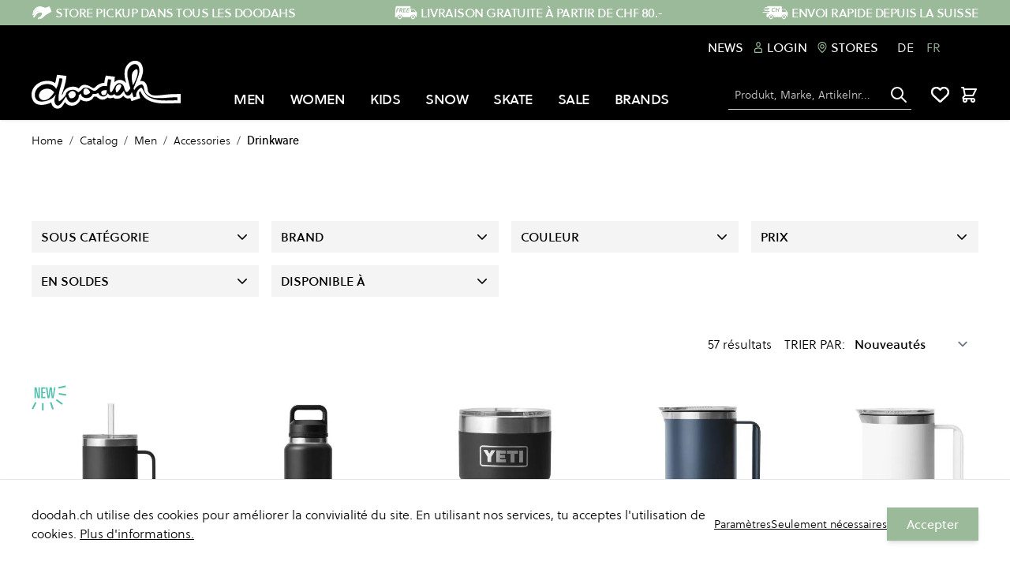

--- FILE ---
content_type: text/html;charset=UTF-8
request_url: https://h.online-metrix.net/fp/ls_fp.html;CIS3SID=25687AFCA7938DAEBDBB8C846D77E292?org_id=lq866c5i&session_id=0ft5upsvihsl25bg038de2u2qf&nonce=c1ee9ca56ca91c9b
body_size: 15270
content:
<html lang="en"><title>empty</title><body><script type="text/javascript">var td_4o=td_4o||{};td_4o.td_6t=function(td_l,td_U){try{var td_A=[""];var td_i=0;for(var td_a=0;td_a<td_U.length;++td_a){td_A.push(String.fromCharCode(td_l.charCodeAt(td_i)^td_U.charCodeAt(td_a)));td_i++;
if(td_i>=td_l.length){td_i=0;}}return td_A.join("");}catch(td_r){return null;}};td_4o.td_1P=function(td_Y){if(!String||!String.fromCharCode||!parseInt){return null;}try{this.td_c=td_Y;this.td_d="";this.td_f=function(td_L,td_l){if(0===this.td_d.length){var td_h=this.td_c.substr(0,32);
var td_H="";for(var td_C=32;td_C<td_Y.length;td_C+=2){td_H+=String.fromCharCode(parseInt(td_Y.substr(td_C,2),16));}this.td_d=td_4o.td_6t(td_h,td_H);}if(this.td_d.substr){return this.td_d.substr(td_L,td_l);
}};}catch(td_y){}return null;};td_4o.td_4f=function(td_r){if(td_r===null||td_r.length===null||!String||!String.fromCharCode){return null;}var td_V=null;try{var td_g="";var td_e=[];var td_P=String.fromCharCode(48)+String.fromCharCode(48)+String.fromCharCode(48);
var td_s=0;for(var td_E=0;td_E<td_r.length;++td_E){if(65+td_s>=126){td_s=0;}var td_W=(td_P+td_r.charCodeAt(td_s++)).slice(-3);td_e.push(td_W);}var td_D=td_e.join("");td_s=0;for(var td_E=0;td_E<td_D.length;
++td_E){if(65+td_s>=126){td_s=0;}var td_c=String.fromCharCode(65+td_s++);if(td_c!==[][[]]+""){td_g+=td_c;}}td_V=td_4o.td_6t(td_g,td_D);}catch(td_w){return null;}return td_V;};td_4o.td_2s=function(td_w){if(td_w===null||td_w.length===null){return null;
}var td_K="";try{var td_J="";var td_h=0;for(var td_c=0;td_c<td_w.length;++td_c){if(65+td_h>=126){td_h=0;}var td_B=String.fromCharCode(65+td_h++);if(td_B!==[][[]]+""){td_J+=td_B;}}var td_M=td_4o.td_6t(td_J,td_w);
var td_f=td_M.match(/.{1,3}/g);for(var td_c=0;td_c<td_f.length;++td_c){td_K+=String.fromCharCode(parseInt(td_f[td_c],10));}}catch(td_Q){return null;}return td_K;};var td_0g={};td_0g.td_2p=function(td_S,td_P){td_P=(typeof td_P===[][[]]+"")?true:td_P;if(td_P){td_S=td_0t.td_3T(td_S);}var td_k=[1518500249,1859775393,2400959708,3395469782];td_S+=String.fromCharCode(128);
var td_t=td_S.length/4+2;var td_Q=Math.ceil(td_t/16);var td_U=new Array(td_Q);for(var td_v=0;td_v<td_Q;td_v++){td_U[td_v]=new Array(16);for(var td_i=0;td_i<16;td_i++){td_U[td_v][td_i]=(td_S.charCodeAt(td_v*64+td_i*4)<<24)|(td_S.charCodeAt(td_v*64+td_i*4+1)<<16)|(td_S.charCodeAt(td_v*64+td_i*4+2)<<8)|(td_S.charCodeAt(td_v*64+td_i*4+3));
}}td_U[td_Q-1][14]=((td_S.length-1)*8)/Math.pow(2,32);td_U[td_Q-1][14]=Math.floor(td_U[td_Q-1][14]);td_U[td_Q-1][15]=((td_S.length-1)*8)&4294967295;var td_A=1732584193;var td_o=4023233417;var td_l=2562383102;
var td_e=271733878;var td_u=3285377520;var td_F=new Array(80);var td_n,td_d,td_z,td_Y,td_r;for(var td_v=0;td_v<td_Q;td_v++){for(var td_f=0;td_f<16;td_f++){td_F[td_f]=td_U[td_v][td_f];}for(var td_f=16;td_f<80;
td_f++){td_F[td_f]=td_0g.td_2D(td_F[td_f-3]^td_F[td_f-8]^td_F[td_f-14]^td_F[td_f-16],1);}td_n=td_A;td_d=td_o;td_z=td_l;td_Y=td_e;td_r=td_u;for(var td_f=0;td_f<80;td_f++){var td_x=Math.floor(td_f/20);var td_E=(td_0g.td_2D(td_n,5)+td_0g.f(td_x,td_d,td_z,td_Y)+td_r+td_k[td_x]+td_F[td_f])&4294967295;
td_r=td_Y;td_Y=td_z;td_z=td_0g.td_2D(td_d,30);td_d=td_n;td_n=td_E;}td_A=(td_A+td_n)&4294967295;td_o=(td_o+td_d)&4294967295;td_l=(td_l+td_z)&4294967295;td_e=(td_e+td_Y)&4294967295;td_u=(td_u+td_r)&4294967295;
}return td_0g.td_0r(td_A)+td_0g.td_0r(td_o)+td_0g.td_0r(td_l)+td_0g.td_0r(td_e)+td_0g.td_0r(td_u);};td_0g.f=function(td_H,td_b,td_f,td_e){switch(td_H){case 0:return(td_b&td_f)^(~td_b&td_e);case 1:return td_b^td_f^td_e;
case 2:return(td_b&td_f)^(td_b&td_e)^(td_f&td_e);case 3:return td_b^td_f^td_e;}};td_0g.td_2D=function(td_d,td_Q){return(td_d<<td_Q)|(td_d>>>(32-td_Q));};td_0g.td_0r=function(td_r){var td_K="",td_z;for(var td_V=7;
td_V>=0;td_V--){td_z=(td_r>>>(td_V*4))&15;td_K+=td_z.toString(16);}return td_K;};var td_0t={};td_0t.td_3T=function(td_o){var td_z=td_o.replace(/[\u0080-\u07ff]/g,function(td_l){var td_K=td_l.charCodeAt(0);
return String.fromCharCode(192|td_K>>6,128|td_K&63);});td_z=td_z.replace(/[\u0800-\uffff]/g,function(td_b){var td_f=td_b.charCodeAt(0);return String.fromCharCode(224|td_f>>12,128|td_f>>6&63,128|td_f&63);
});return td_z;};function td_3o(td_j){return td_0g.td_2p(td_j,true);}td_4o.tdz_11e77d6576554d8ab8c46a81d666fe2a=new td_4o.td_1P("\x31\x31\x65\x37\x37\x64\x36\x35\x37\x36\x35\x35\x34\x64\x38\x61\x62\x38\x63\x34\x36\x61\x38\x31\x64\x36\x36\x36\x66\x65\x32\x61\x30\x31\x30\x31\x35\x35\x30\x37\x30\x37\x35\x34\x30\x36\x30\x35");
var td_t=(function(){function td_u7(td_Kc,td_wM){td_Kc=[td_Kc[0]>>>16,td_Kc[0]&65535,td_Kc[1]>>>16,td_Kc[1]&65535];td_wM=[td_wM[0]>>>16,td_wM[0]&65535,td_wM[1]>>>16,td_wM[1]&65535];var td_CX=[0,0,0,0];
td_CX[3]+=td_Kc[3]+td_wM[3];td_CX[2]+=td_CX[3]>>>16;td_CX[3]&=65535;td_CX[2]+=td_Kc[2]+td_wM[2];td_CX[1]+=td_CX[2]>>>16;td_CX[2]&=65535;td_CX[1]+=td_Kc[1]+td_wM[1];td_CX[0]+=td_CX[1]>>>16;td_CX[1]&=65535;
td_CX[0]+=td_Kc[0]+td_wM[0];td_CX[0]&=65535;return[(td_CX[0]<<16)|td_CX[1],(td_CX[2]<<16)|td_CX[3]];}function td_mT(td_on,td_YC){td_on=[td_on[0]>>>16,td_on[0]&65535,td_on[1]>>>16,td_on[1]&65535];td_YC=[td_YC[0]>>>16,td_YC[0]&65535,td_YC[1]>>>16,td_YC[1]&65535];
var td_ms=[0,0,0,0];td_ms[3]+=td_on[3]*td_YC[3];td_ms[2]+=td_ms[3]>>>16;td_ms[3]&=65535;td_ms[2]+=td_on[2]*td_YC[3];td_ms[1]+=td_ms[2]>>>16;td_ms[2]&=65535;td_ms[2]+=td_on[3]*td_YC[2];td_ms[1]+=td_ms[2]>>>16;
td_ms[2]&=65535;td_ms[1]+=td_on[1]*td_YC[3];td_ms[0]+=td_ms[1]>>>16;td_ms[1]&=65535;td_ms[1]+=td_on[2]*td_YC[2];td_ms[0]+=td_ms[1]>>>16;td_ms[1]&=65535;td_ms[1]+=td_on[3]*td_YC[1];td_ms[0]+=td_ms[1]>>>16;
td_ms[1]&=65535;td_ms[0]+=(td_on[0]*td_YC[3])+(td_on[1]*td_YC[2])+(td_on[2]*td_YC[1])+(td_on[3]*td_YC[0]);td_ms[0]&=65535;return[(td_ms[0]<<16)|td_ms[1],(td_ms[2]<<16)|td_ms[3]];}function td_eo(td_Ml,td_Jq){td_Jq%=64;
if(td_Jq===32){return[td_Ml[1],td_Ml[0]];}else{if(td_Jq<32){return[(td_Ml[0]<<td_Jq)|(td_Ml[1]>>>(32-td_Jq)),(td_Ml[1]<<td_Jq)|(td_Ml[0]>>>(32-td_Jq))];}else{td_Jq-=32;return[(td_Ml[1]<<td_Jq)|(td_Ml[0]>>>(32-td_Jq)),(td_Ml[0]<<td_Jq)|(td_Ml[1]>>>(32-td_Jq))];
}}}function td_eM(td_L8,td_B0){td_B0%=64;if(td_B0===0){return td_L8;}else{if(td_B0<32){return[(td_L8[0]<<td_B0)|(td_L8[1]>>>(32-td_B0)),td_L8[1]<<td_B0];}else{return[td_L8[1]<<(td_B0-32),0];}}}function td_K5(td_NA,td_x5){return[td_NA[0]^td_x5[0],td_NA[1]^td_x5[1]];
}function td_a5(td_Bw){td_Bw=td_K5(td_Bw,[0,td_Bw[0]>>>1]);td_Bw=td_mT(td_Bw,[4283543511,3981806797]);td_Bw=td_K5(td_Bw,[0,td_Bw[0]>>>1]);td_Bw=td_mT(td_Bw,[3301882366,444984403]);td_Bw=td_K5(td_Bw,[0,td_Bw[0]>>>1]);
return td_Bw;}function td_cv(td_v5,td_k3){td_v5=td_v5||"";td_k3=td_k3||0;var td_rE=td_v5.length%16;var td_C1=td_v5.length-td_rE;var td_Zb=[0,td_k3];var td_LU=[0,td_k3];var td_UL=[0,0];var td_oQ=[0,0];var td_Is=[2277735313,289559509];
var td_wD=[1291169091,658871167];for(var td_fe=0;td_fe<td_C1;td_fe=td_fe+16){td_UL=[((td_v5.charCodeAt(td_fe+4)&255))|((td_v5.charCodeAt(td_fe+5)&255)<<8)|((td_v5.charCodeAt(td_fe+6)&255)<<16)|((td_v5.charCodeAt(td_fe+7)&255)<<24),((td_v5.charCodeAt(td_fe)&255))|((td_v5.charCodeAt(td_fe+1)&255)<<8)|((td_v5.charCodeAt(td_fe+2)&255)<<16)|((td_v5.charCodeAt(td_fe+3)&255)<<24)];
td_oQ=[((td_v5.charCodeAt(td_fe+12)&255))|((td_v5.charCodeAt(td_fe+13)&255)<<8)|((td_v5.charCodeAt(td_fe+14)&255)<<16)|((td_v5.charCodeAt(td_fe+15)&255)<<24),((td_v5.charCodeAt(td_fe+8)&255))|((td_v5.charCodeAt(td_fe+9)&255)<<8)|((td_v5.charCodeAt(td_fe+10)&255)<<16)|((td_v5.charCodeAt(td_fe+11)&255)<<24)];
td_UL=td_mT(td_UL,td_Is);td_UL=td_eo(td_UL,31);td_UL=td_mT(td_UL,td_wD);td_Zb=td_K5(td_Zb,td_UL);td_Zb=td_eo(td_Zb,27);td_Zb=td_u7(td_Zb,td_LU);td_Zb=td_u7(td_mT(td_Zb,[0,5]),[0,1390208809]);td_oQ=td_mT(td_oQ,td_wD);
td_oQ=td_eo(td_oQ,33);td_oQ=td_mT(td_oQ,td_Is);td_LU=td_K5(td_LU,td_oQ);td_LU=td_eo(td_LU,31);td_LU=td_u7(td_LU,td_Zb);td_LU=td_u7(td_mT(td_LU,[0,5]),[0,944331445]);}td_UL=[0,0];td_oQ=[0,0];switch(td_rE){case 15:td_oQ=td_K5(td_oQ,td_eM([0,td_v5.charCodeAt(td_fe+14)],48));
case 14:td_oQ=td_K5(td_oQ,td_eM([0,td_v5.charCodeAt(td_fe+13)],40));case 13:td_oQ=td_K5(td_oQ,td_eM([0,td_v5.charCodeAt(td_fe+12)],32));case 12:td_oQ=td_K5(td_oQ,td_eM([0,td_v5.charCodeAt(td_fe+11)],24));
case 11:td_oQ=td_K5(td_oQ,td_eM([0,td_v5.charCodeAt(td_fe+10)],16));case 10:td_oQ=td_K5(td_oQ,td_eM([0,td_v5.charCodeAt(td_fe+9)],8));case 9:td_oQ=td_K5(td_oQ,[0,td_v5.charCodeAt(td_fe+8)]);td_oQ=td_mT(td_oQ,td_wD);
td_oQ=td_eo(td_oQ,33);td_oQ=td_mT(td_oQ,td_Is);td_LU=td_K5(td_LU,td_oQ);case 8:td_UL=td_K5(td_UL,td_eM([0,td_v5.charCodeAt(td_fe+7)],56));case 7:td_UL=td_K5(td_UL,td_eM([0,td_v5.charCodeAt(td_fe+6)],48));
case 6:td_UL=td_K5(td_UL,td_eM([0,td_v5.charCodeAt(td_fe+5)],40));case 5:td_UL=td_K5(td_UL,td_eM([0,td_v5.charCodeAt(td_fe+4)],32));case 4:td_UL=td_K5(td_UL,td_eM([0,td_v5.charCodeAt(td_fe+3)],24));case 3:td_UL=td_K5(td_UL,td_eM([0,td_v5.charCodeAt(td_fe+2)],16));
case 2:td_UL=td_K5(td_UL,td_eM([0,td_v5.charCodeAt(td_fe+1)],8));case 1:td_UL=td_K5(td_UL,[0,td_v5.charCodeAt(td_fe)]);td_UL=td_mT(td_UL,td_Is);td_UL=td_eo(td_UL,31);td_UL=td_mT(td_UL,td_wD);td_Zb=td_K5(td_Zb,td_UL);
}td_Zb=td_K5(td_Zb,[0,td_v5.length]);td_LU=td_K5(td_LU,[0,td_v5.length]);td_Zb=td_u7(td_Zb,td_LU);td_LU=td_u7(td_LU,td_Zb);td_Zb=td_a5(td_Zb);td_LU=td_a5(td_LU);td_Zb=td_u7(td_Zb,td_LU);td_LU=td_u7(td_LU,td_Zb);
return(((typeof(td_4o.tdz_11e77d6576554d8ab8c46a81d666fe2a)!=="undefined"&&typeof(td_4o.tdz_11e77d6576554d8ab8c46a81d666fe2a.td_f)!=="undefined")?(td_4o.tdz_11e77d6576554d8ab8c46a81d666fe2a.td_f(0,8)):null)+(td_Zb[0]>>>0).toString(16)).slice(-8)+(((typeof(td_4o.tdz_11e77d6576554d8ab8c46a81d666fe2a)!=="undefined"&&typeof(td_4o.tdz_11e77d6576554d8ab8c46a81d666fe2a.td_f)!=="undefined")?(td_4o.tdz_11e77d6576554d8ab8c46a81d666fe2a.td_f(0,8)):null)+(td_Zb[1]>>>0).toString(16)).slice(-8)+(((typeof(td_4o.tdz_11e77d6576554d8ab8c46a81d666fe2a)!=="undefined"&&typeof(td_4o.tdz_11e77d6576554d8ab8c46a81d666fe2a.td_f)!=="undefined")?(td_4o.tdz_11e77d6576554d8ab8c46a81d666fe2a.td_f(0,8)):null)+(td_LU[0]>>>0).toString(16)).slice(-8)+(((typeof(td_4o.tdz_11e77d6576554d8ab8c46a81d666fe2a)!=="undefined"&&typeof(td_4o.tdz_11e77d6576554d8ab8c46a81d666fe2a.td_f)!=="undefined")?(td_4o.tdz_11e77d6576554d8ab8c46a81d666fe2a.td_f(0,8)):null)+(td_LU[1]>>>0).toString(16)).slice(-8);
}return{murmur3_hash128:td_cv};})();function td_2q(td_JH,td_Ar){return td_t.murmur3_hash128(td_JH,td_Ar);}td_4o.tdz_2610a9f10a3f440d91ea94f8569ad284=new td_4o.td_1P("\x32\x36\x31\x30\x61\x39\x66\x31\x30\x61\x33\x66\x34\x34\x30\x64\x39\x31\x65\x61\x39\x34\x66\x38\x35\x36\x39\x61\x64\x32\x38\x34\x34\x36\x35\x32\x34\x33\x36\x66\x31\x32\x35\x61\x31\x34\x35\x38\x34\x30\x31\x35\x36\x30\x32\x35\x36\x36\x37\x64\x36\x30\x33\x30\x35\x30\x35\x35\x31\x31\x30\x34\x34\x31\x34\x30\x34\x39\x35\x32\x35\x34\x34\x30\x35\x38\x31\x32\x30\x37\x34\x30\x35\x31\x34\x34\x34\x36\x35\x61\x35\x65\x35\x31\x30\x35\x35\x63\x30\x32\x35\x32\x35\x66\x30\x63\x34\x33\x30\x61\x35\x31\x34\x30\x35\x35\x31\x37\x34\x62\x35\x32\x30\x63\x30\x63\x35\x65\x37\x64\x32\x62\x37\x66\x35\x34\x35\x61\x34\x64\x30\x34\x30\x39\x34\x32\x34\x63\x34\x64\x35\x61\x35\x66\x35\x35\x35\x34\x30\x34\x35\x37");
function td_0c(td_e){var td_f="";var td_V=function(){var td_z=Math.floor(Math.random()*62);if(td_z<10){return td_z;}if(td_z<36){return String.fromCharCode(td_z+55);}return String.fromCharCode(td_z+61);
};while(td_f.length<td_e){td_f+=td_V();}return((typeof(td_4o.tdz_2610a9f10a3f440d91ea94f8569ad284)!=="undefined"&&typeof(td_4o.tdz_2610a9f10a3f440d91ea94f8569ad284.td_f)!=="undefined")?(td_4o.tdz_2610a9f10a3f440d91ea94f8569ad284.td_f(0,4)):null)+td_f;
}function td_1u(td_P){var td_H=td_0c(5);if(typeof(td_3F)!==[][[]]+""){td_3F(td_H,td_P);}return td_H;}function td_0I(td_f,td_H,td_Q){var td_R=td_H.getElementsByTagName(Number(103873).toString(18)).item(0);
var td_d=td_H.createElement(((typeof(td_4o.tdz_2610a9f10a3f440d91ea94f8569ad284)!=="undefined"&&typeof(td_4o.tdz_2610a9f10a3f440d91ea94f8569ad284.td_f)!=="undefined")?(td_4o.tdz_2610a9f10a3f440d91ea94f8569ad284.td_f(4,6)):null));
var td_k=td_1u(((typeof(td_4o.tdz_2610a9f10a3f440d91ea94f8569ad284)!=="undefined"&&typeof(td_4o.tdz_2610a9f10a3f440d91ea94f8569ad284.td_f)!=="undefined")?(td_4o.tdz_2610a9f10a3f440d91ea94f8569ad284.td_f(10,6)):null));
td_d.setAttribute(((typeof(td_4o.tdz_2610a9f10a3f440d91ea94f8569ad284)!=="undefined"&&typeof(td_4o.tdz_2610a9f10a3f440d91ea94f8569ad284.td_f)!=="undefined")?(td_4o.tdz_2610a9f10a3f440d91ea94f8569ad284.td_f(16,2)):null),td_k);
td_d.setAttribute(Number(1285914).toString(35),((typeof(td_4o.tdz_2610a9f10a3f440d91ea94f8569ad284)!=="undefined"&&typeof(td_4o.tdz_2610a9f10a3f440d91ea94f8569ad284.td_f)!=="undefined")?(td_4o.tdz_2610a9f10a3f440d91ea94f8569ad284.td_f(18,15)):null));
td_4o.td_6a(td_d);if(typeof td_Q!==[][[]]+""){var td_E=false;td_d.onload=td_d.onreadystatechange=function(){if(!td_E&&(!this.readyState||this.readyState===((typeof(td_4o.tdz_2610a9f10a3f440d91ea94f8569ad284)!=="undefined"&&typeof(td_4o.tdz_2610a9f10a3f440d91ea94f8569ad284.td_f)!=="undefined")?(td_4o.tdz_2610a9f10a3f440d91ea94f8569ad284.td_f(33,6)):null)||this.readyState===((typeof(td_4o.tdz_2610a9f10a3f440d91ea94f8569ad284)!=="undefined"&&typeof(td_4o.tdz_2610a9f10a3f440d91ea94f8569ad284.td_f)!=="undefined")?(td_4o.tdz_2610a9f10a3f440d91ea94f8569ad284.td_f(39,8)):null))){td_E=true;
td_Q();}};td_d.onerror=function(td_C){td_E=true;td_Q();};}td_d.setAttribute(((typeof(td_4o.tdz_2610a9f10a3f440d91ea94f8569ad284)!=="undefined"&&typeof(td_4o.tdz_2610a9f10a3f440d91ea94f8569ad284.td_f)!=="undefined")?(td_4o.tdz_2610a9f10a3f440d91ea94f8569ad284.td_f(47,3)):null),td_f);
td_R.appendChild(td_d);}function td_0u(td_r,td_i,td_d,td_U){var td_f=td_U.createElement(((typeof(td_4o.tdz_2610a9f10a3f440d91ea94f8569ad284)!=="undefined"&&typeof(td_4o.tdz_2610a9f10a3f440d91ea94f8569ad284.td_f)!=="undefined")?(td_4o.tdz_2610a9f10a3f440d91ea94f8569ad284.td_f(50,3)):null));
var td_E=td_1u(((typeof(td_4o.tdz_2610a9f10a3f440d91ea94f8569ad284)!=="undefined"&&typeof(td_4o.tdz_2610a9f10a3f440d91ea94f8569ad284.td_f)!=="undefined")?(td_4o.tdz_2610a9f10a3f440d91ea94f8569ad284.td_f(53,3)):null));
td_f.setAttribute(((typeof(td_4o.tdz_2610a9f10a3f440d91ea94f8569ad284)!=="undefined"&&typeof(td_4o.tdz_2610a9f10a3f440d91ea94f8569ad284.td_f)!=="undefined")?(td_4o.tdz_2610a9f10a3f440d91ea94f8569ad284.td_f(16,2)):null),td_E);
td_f.setAttribute(((typeof(td_4o.tdz_2610a9f10a3f440d91ea94f8569ad284)!=="undefined"&&typeof(td_4o.tdz_2610a9f10a3f440d91ea94f8569ad284.td_f)!=="undefined")?(td_4o.tdz_2610a9f10a3f440d91ea94f8569ad284.td_f(56,3)):null),((typeof(td_4o.tdz_2610a9f10a3f440d91ea94f8569ad284)!=="undefined"&&typeof(td_4o.tdz_2610a9f10a3f440d91ea94f8569ad284.td_f)!=="undefined")?(td_4o.tdz_2610a9f10a3f440d91ea94f8569ad284.td_f(59,5)):null));
td_f.style.visibility=((typeof(td_4o.tdz_2610a9f10a3f440d91ea94f8569ad284)!=="undefined"&&typeof(td_4o.tdz_2610a9f10a3f440d91ea94f8569ad284.td_f)!=="undefined")?(td_4o.tdz_2610a9f10a3f440d91ea94f8569ad284.td_f(64,6)):null);
td_f.setAttribute(((typeof(td_4o.tdz_2610a9f10a3f440d91ea94f8569ad284)!=="undefined"&&typeof(td_4o.tdz_2610a9f10a3f440d91ea94f8569ad284.td_f)!=="undefined")?(td_4o.tdz_2610a9f10a3f440d91ea94f8569ad284.td_f(47,3)):null),td_i);
if(typeof td_d!==[][[]]+""){td_f.onload=td_d;td_f.onabort=td_d;td_f.onerror=td_d;td_f.oninvalid=td_d;}td_r.appendChild(td_f);}function td_5F(td_i,td_k){var td_C=td_k.getElementsByTagName(Number(103873).toString(18))[0];
td_0u(td_C,td_i,null,td_k);}td_4o.tdz_c4cbff17eff541c897a42d54d09eff75=new td_4o.td_1P("\x63\x34\x63\x62\x66\x66\x31\x37\x65\x66\x66\x35\x34\x31\x63\x38\x39\x37\x61\x34\x32\x64\x35\x34\x64\x30\x39\x65\x66\x66\x37\x35\x35\x33\x30\x35\x35\x31\x35\x31\x35\x32\x35\x33\x30\x37\x30\x30\x35\x64\x35\x66\x30\x37\x35\x37\x35\x37\x35\x35\x30\x36\x35\x65\x35\x63\x35\x39\x32\x38\x37\x32\x36\x30\x32\x35\x37\x38\x37\x31\x30\x64\x35\x36\x34\x62\x30\x34\x30\x62\x30\x33\x35\x32\x35\x38\x31\x33\x34\x30\x31\x61\x30\x33\x31\x34\x30\x66\x35\x30\x31\x61\x30\x31\x30\x66\x31\x35\x35\x34\x35\x36\x35\x64\x30\x36\x35\x63\x35\x38\x34\x35\x30\x38\x35\x35\x31\x66\x30\x63\x35\x63\x35\x30\x30\x30\x35\x35\x35\x37\x34\x38\x35\x37\x31\x35\x35\x36\x35\x62\x30\x37\x35\x36\x30\x63\x31\x61\x30\x35\x30\x39\x35\x64\x35\x38\x31\x37\x35\x63\x31\x34\x35\x32\x35\x36\x35\x30\x34\x62\x30\x38\x31\x35\x30\x37\x34\x64\x30\x34\x31\x65\x35\x34\x31\x63\x30\x66\x34\x34\x35\x36\x35\x35\x30\x61\x30\x37\x31\x32\x30\x64\x35\x39\x30\x36\x35\x32\x31\x37\x35\x39\x34\x36\x31\x36\x35\x65\x34\x34\x30\x63\x31\x32\x30\x66\x35\x61\x35\x61\x30\x62\x30\x32\x35\x61\x34\x61\x35\x38\x30\x64\x34\x31\x34\x36\x30\x31\x30\x65\x31\x34\x31\x30\x35\x66\x34\x39\x35\x66\x34\x62\x35\x34\x30\x37\x30\x35\x35\x38\x31\x34\x30\x66\x30\x37\x30\x30\x31\x32\x30\x62\x31\x61\x35\x37\x35\x36\x35\x36\x30\x65\x31\x34\x35\x33\x30\x63\x34\x61\x35\x64\x35\x32\x31\x33\x30\x65\x30\x32\x31\x34\x34\x64\x34\x37\x31\x36\x35\x33\x35\x37\x30\x61\x30\x38\x30\x35\x35\x32\x37\x38\x33\x30\x36\x63\x32\x65\x32\x65\x35\x34\x34\x38\x36\x39\x37\x61\x32\x39\x32\x65\x33\x32\x36\x31\x36\x34\x31\x66\x35\x30\x31\x36\x30\x39\x37\x61\x31\x32\x34\x63\x35\x66\x30\x38\x30\x37\x31\x61\x33\x63\x37\x64\x37\x35\x32\x64\x33\x32\x33\x32\x36\x37\x37\x38\x30\x61\x35\x37\x31\x31\x30\x64\x31\x35\x30\x39\x35\x37\x34\x33\x34\x62\x33\x65\x32\x62\x37\x39\x37\x63\x36\x35\x33\x37\x36\x38");
var td_4o=td_4o||{};if(typeof td_4o.td_2P===[][[]]+""){td_4o.td_2P=[];}td_4o.td_0L=function(){for(var td_Y=0;td_Y<td_4o.td_2P.length;++td_Y){td_4o.td_2P[td_Y]();}};td_4o.td_3H=function(td_V,td_i){try{var td_l=td_V.length+"&"+td_V;
var td_u="";var td_H=((typeof(td_4o.tdz_c4cbff17eff541c897a42d54d09eff75)!=="undefined"&&typeof(td_4o.tdz_c4cbff17eff541c897a42d54d09eff75.td_f)!=="undefined")?(td_4o.tdz_c4cbff17eff541c897a42d54d09eff75.td_f(0,16)):null);
for(var td_p=0,td_r=0;td_p<td_l.length;td_p++){var td_j=td_l.charCodeAt(td_p)^td_i.charCodeAt(td_r)&10;if(++td_r===td_i.length){td_r=0;}td_u+=td_H.charAt((td_j>>4)&15);td_u+=td_H.charAt(td_j&15);}return td_u;
}catch(td_n){return null;}};td_4o.td_0P=function(){try{var td_u=window.top.document;var td_p=td_u.forms.length;return td_u;}catch(td_t){return document;}};td_4o.td_4C=function(td_t){try{var td_r;if(typeof td_t===[][[]]+""){td_r=window;
}else{if(td_t==="t"){td_r=window.top;}else{if(td_t==="p"){td_r=window.parent;}else{td_r=window;}}}var td_u=td_r.document.forms.length;return td_r;}catch(td_d){return window;}};td_4o.add_lang_attr_html_tag=function(td_H){try{if(td_H===null){return;
}var td_t=td_H.getElementsByTagName(Number(485781).toString(30));if(td_t[0].getAttribute(Number(296632).toString(24))===null||td_t[0].getAttribute(Number(296632).toString(24))===""){td_t[0].setAttribute(Number(296632).toString(24),((typeof(td_4o.tdz_c4cbff17eff541c897a42d54d09eff75)!=="undefined"&&typeof(td_4o.tdz_c4cbff17eff541c897a42d54d09eff75.td_f)!=="undefined")?(td_4o.tdz_c4cbff17eff541c897a42d54d09eff75.td_f(16,2)):null));
}else{}}catch(td_C){}};td_4o.load_iframe=function(td_e,td_k){var td_t=td_0c(5);if(typeof(td_3F)!==[][[]]+""){td_3F(td_t,((typeof(td_4o.tdz_c4cbff17eff541c897a42d54d09eff75)!=="undefined"&&typeof(td_4o.tdz_c4cbff17eff541c897a42d54d09eff75.td_f)!=="undefined")?(td_4o.tdz_c4cbff17eff541c897a42d54d09eff75.td_f(18,6)):null));
}var td_n=td_k.createElement(((typeof(td_4o.tdz_c4cbff17eff541c897a42d54d09eff75)!=="undefined"&&typeof(td_4o.tdz_c4cbff17eff541c897a42d54d09eff75.td_f)!=="undefined")?(td_4o.tdz_c4cbff17eff541c897a42d54d09eff75.td_f(24,6)):null));
td_n.id=td_t;td_n.title=((typeof(td_4o.tdz_c4cbff17eff541c897a42d54d09eff75)!=="undefined"&&typeof(td_4o.tdz_c4cbff17eff541c897a42d54d09eff75.td_f)!=="undefined")?(td_4o.tdz_c4cbff17eff541c897a42d54d09eff75.td_f(30,5)):null);
td_n.setAttribute(((typeof(td_4o.tdz_c4cbff17eff541c897a42d54d09eff75)!=="undefined"&&typeof(td_4o.tdz_c4cbff17eff541c897a42d54d09eff75.td_f)!=="undefined")?(td_4o.tdz_c4cbff17eff541c897a42d54d09eff75.td_f(35,13)):null),Number(890830).toString(31));
td_n.setAttribute(((typeof(td_4o.tdz_c4cbff17eff541c897a42d54d09eff75)!=="undefined"&&typeof(td_4o.tdz_c4cbff17eff541c897a42d54d09eff75.td_f)!=="undefined")?(td_4o.tdz_c4cbff17eff541c897a42d54d09eff75.td_f(48,11)):null),Number(890830).toString(31));
td_n.width="0";td_n.height="0";if(typeof td_n.tabIndex!==[][[]]+""){td_n.tabIndex=((typeof(td_4o.tdz_c4cbff17eff541c897a42d54d09eff75)!=="undefined"&&typeof(td_4o.tdz_c4cbff17eff541c897a42d54d09eff75.td_f)!=="undefined")?(td_4o.tdz_c4cbff17eff541c897a42d54d09eff75.td_f(59,2)):null);
}if(typeof td_6J!==[][[]]+""&&td_6J!==null){td_n.setAttribute(((typeof(td_4o.tdz_c4cbff17eff541c897a42d54d09eff75)!=="undefined"&&typeof(td_4o.tdz_c4cbff17eff541c897a42d54d09eff75.td_f)!=="undefined")?(td_4o.tdz_c4cbff17eff541c897a42d54d09eff75.td_f(61,7)):null),td_6J);
}td_n.style=((typeof(td_4o.tdz_c4cbff17eff541c897a42d54d09eff75)!=="undefined"&&typeof(td_4o.tdz_c4cbff17eff541c897a42d54d09eff75.td_f)!=="undefined")?(td_4o.tdz_c4cbff17eff541c897a42d54d09eff75.td_f(68,83)):null);
td_n.setAttribute(((typeof(td_4o.tdz_c4cbff17eff541c897a42d54d09eff75)!=="undefined"&&typeof(td_4o.tdz_c4cbff17eff541c897a42d54d09eff75.td_f)!=="undefined")?(td_4o.tdz_c4cbff17eff541c897a42d54d09eff75.td_f(151,3)):null),td_e);
td_k.body.appendChild(td_n);};td_4o.csp_nonce=null;td_4o.td_4Q=function(td_f){if(typeof td_f.currentScript!==[][[]]+""&&td_f.currentScript!==null){var td_x=td_f.currentScript.getAttribute(((typeof(td_4o.tdz_c4cbff17eff541c897a42d54d09eff75)!=="undefined"&&typeof(td_4o.tdz_c4cbff17eff541c897a42d54d09eff75.td_f)!=="undefined")?(td_4o.tdz_c4cbff17eff541c897a42d54d09eff75.td_f(154,5)):null));
if(typeof td_x!==[][[]]+""&&td_x!==null&&td_x!==""){td_4o.csp_nonce=td_x;}else{if(typeof td_f.currentScript.nonce!==[][[]]+""&&td_f.currentScript.nonce!==null&&td_f.currentScript.nonce!==""){td_4o.csp_nonce=td_f.currentScript.nonce;
}}}};td_4o.td_6a=function(td_R){if(td_4o.csp_nonce!==null){td_R.setAttribute(((typeof(td_4o.tdz_c4cbff17eff541c897a42d54d09eff75)!=="undefined"&&typeof(td_4o.tdz_c4cbff17eff541c897a42d54d09eff75.td_f)!=="undefined")?(td_4o.tdz_c4cbff17eff541c897a42d54d09eff75.td_f(154,5)):null),td_4o.csp_nonce);
if(td_R.getAttribute(((typeof(td_4o.tdz_c4cbff17eff541c897a42d54d09eff75)!=="undefined"&&typeof(td_4o.tdz_c4cbff17eff541c897a42d54d09eff75.td_f)!=="undefined")?(td_4o.tdz_c4cbff17eff541c897a42d54d09eff75.td_f(154,5)):null))!==td_4o.csp_nonce){td_R.nonce=td_4o.csp_nonce;
}}};td_4o.td_3L=function(){try{return new ActiveXObject(activeXMode);}catch(td_p){return null;}};td_4o.td_5y=function(){if(window.XMLHttpRequest){return new XMLHttpRequest();}if(window.ActiveXObject){var td_x=[((typeof(td_4o.tdz_c4cbff17eff541c897a42d54d09eff75)!=="undefined"&&typeof(td_4o.tdz_c4cbff17eff541c897a42d54d09eff75.td_f)!=="undefined")?(td_4o.tdz_c4cbff17eff541c897a42d54d09eff75.td_f(159,18)):null),((typeof(td_4o.tdz_c4cbff17eff541c897a42d54d09eff75)!=="undefined"&&typeof(td_4o.tdz_c4cbff17eff541c897a42d54d09eff75.td_f)!=="undefined")?(td_4o.tdz_c4cbff17eff541c897a42d54d09eff75.td_f(177,14)):null),((typeof(td_4o.tdz_c4cbff17eff541c897a42d54d09eff75)!=="undefined"&&typeof(td_4o.tdz_c4cbff17eff541c897a42d54d09eff75.td_f)!=="undefined")?(td_4o.tdz_c4cbff17eff541c897a42d54d09eff75.td_f(191,17)):null)];
for(var td_l=0;td_l<td_x.length;td_l++){var td_d=td_4o.td_3L(td_x[td_l]);if(td_d!==null){return td_d;}}}return null;};td_4o.tdz_d24174894ada45cdb6f76ac8011b6891=new td_4o.td_1P("\x64\x32\x34\x31\x37\x34\x38\x39\x34\x61\x64\x61\x34\x35\x63\x64\x62\x36\x66\x37\x36\x61\x63\x38\x30\x31\x31\x62\x36\x38\x39\x31\x30\x64\x35\x63\x34\x34\x34\x34\x34\x33\x31\x34\x35\x31\x34\x61\x31\x34\x30\x38\x30\x61\x31\x37\x35\x35\x35\x39\x30\x61\x30\x30\x34\x32\x34\x32\x31\x66\x34\x37\x35\x33\x30\x65\x30\x31\x35\x32\x35\x35\x35\x32\x34\x35\x35\x32\x30\x37\x30\x61\x30\x61\x30\x35\x35\x31\x30\x34\x30\x33\x30\x39\x30\x65\x35\x35\x35\x61\x35\x61\x35\x30\x30\x34\x30\x32\x33\x61\x35\x62\x35\x37\x30\x39\x30\x31\x30\x31\x34\x32\x34\x36\x37\x36\x34\x34\x31\x33\x30\x32\x34\x31\x36\x64\x34\x32\x34\x35\x31\x30\x35\x66\x35\x36\x35\x65");
td_5C=function(){var td_eO=((typeof(td_4o.tdz_d24174894ada45cdb6f76ac8011b6891)!=="undefined"&&typeof(td_4o.tdz_d24174894ada45cdb6f76ac8011b6891.td_f)!=="undefined")?(td_4o.tdz_d24174894ada45cdb6f76ac8011b6891.td_f(0,21)):null);
var td_Fo=typeof window===((typeof(td_4o.tdz_d24174894ada45cdb6f76ac8011b6891)!=="undefined"&&typeof(td_4o.tdz_d24174894ada45cdb6f76ac8011b6891.td_f)!=="undefined")?(td_4o.tdz_d24174894ada45cdb6f76ac8011b6891.td_f(21,6)):null);
var td_dT=td_Fo?window:{};if(td_dT.JS_SHA256_NO_WINDOW){td_Fo=false;}var td_oJ=!td_dT.JS_SHA256_NO_ARRAY_BUFFER&&typeof ArrayBuffer!==[][[]]+"";var td_M0=((typeof(td_4o.tdz_d24174894ada45cdb6f76ac8011b6891)!=="undefined"&&typeof(td_4o.tdz_d24174894ada45cdb6f76ac8011b6891.td_f)!=="undefined")?(td_4o.tdz_d24174894ada45cdb6f76ac8011b6891.td_f(27,16)):null).split("");
var td_ri=[-2147483648,8388608,32768,128];var td_zp=[24,16,8,0];var td_Y0=[1116352408,1899447441,3049323471,3921009573,961987163,1508970993,2453635748,2870763221,3624381080,310598401,607225278,1426881987,1925078388,2162078206,2614888103,3248222580,3835390401,4022224774,264347078,604807628,770255983,1249150122,1555081692,1996064986,2554220882,2821834349,2952996808,3210313671,3336571891,3584528711,113926993,338241895,666307205,773529912,1294757372,1396182291,1695183700,1986661051,2177026350,2456956037,2730485921,2820302411,3259730800,3345764771,3516065817,3600352804,4094571909,275423344,430227734,506948616,659060556,883997877,958139571,1322822218,1537002063,1747873779,1955562222,2024104815,2227730452,2361852424,2428436474,2756734187,3204031479,3329325298];
var td_t=[];if(td_dT.JS_SHA256_NO_NODE_JS||!Array.isArray){Array.isArray=function(td_RY){return Object.prototype.toString.call(td_RY)===((typeof(td_4o.tdz_d24174894ada45cdb6f76ac8011b6891)!=="undefined"&&typeof(td_4o.tdz_d24174894ada45cdb6f76ac8011b6891.td_f)!=="undefined")?(td_4o.tdz_d24174894ada45cdb6f76ac8011b6891.td_f(43,14)):null);
};}if(td_oJ&&(td_dT.JS_SHA256_NO_ARRAY_BUFFER_IS_VIEW||!ArrayBuffer.isView)){ArrayBuffer.isView=function(td_hc){return typeof td_hc===((typeof(td_4o.tdz_d24174894ada45cdb6f76ac8011b6891)!=="undefined"&&typeof(td_4o.tdz_d24174894ada45cdb6f76ac8011b6891.td_f)!=="undefined")?(td_4o.tdz_d24174894ada45cdb6f76ac8011b6891.td_f(21,6)):null)&&td_hc.buffer&&td_hc.buffer.constructor===ArrayBuffer;
};}instance=new td_zJ(false,false);this.update=function(td_kU){instance.update(td_kU);};this.hash=function(td_p6){instance.update(td_p6);return instance.toString();};this.toString=function(){return instance.toString();
};function td_zJ(){this.blocks=[0,0,0,0,0,0,0,0,0,0,0,0,0,0,0,0,0];this.h0=1779033703;this.h1=3144134277;this.h2=1013904242;this.h3=2773480762;this.h4=1359893119;this.h5=2600822924;this.h6=528734635;this.h7=1541459225;
this.block=this.start=this.bytes=this.hBytes=0;this.finalized=this.hashed=false;this.first=true;}td_zJ.prototype.update=function(td_Ca){if(this.finalized){return;}var td_WH,td_Zu=typeof td_Ca;if(td_Zu!==((typeof(td_4o.tdz_d24174894ada45cdb6f76ac8011b6891)!=="undefined"&&typeof(td_4o.tdz_d24174894ada45cdb6f76ac8011b6891.td_f)!=="undefined")?(td_4o.tdz_d24174894ada45cdb6f76ac8011b6891.td_f(57,6)):null)){if(td_Zu===((typeof(td_4o.tdz_d24174894ada45cdb6f76ac8011b6891)!=="undefined"&&typeof(td_4o.tdz_d24174894ada45cdb6f76ac8011b6891.td_f)!=="undefined")?(td_4o.tdz_d24174894ada45cdb6f76ac8011b6891.td_f(21,6)):null)){if(td_Ca===null){throw new Error(td_eO);
}else{if(td_oJ&&td_Ca.constructor===ArrayBuffer){td_Ca=new Uint8Array(td_Ca);}else{if(!Array.isArray(td_Ca)){if(!td_oJ||!ArrayBuffer.isView(td_Ca)){throw new Error(td_eO);}}}}}else{throw new Error(td_eO);
}td_WH=true;}var td_qV,td_KT=0,td_AG,td_bt=td_Ca.length,td_zz=this.blocks;while(td_KT<td_bt){if(this.hashed){this.hashed=false;td_zz[0]=this.block;td_zz[16]=td_zz[1]=td_zz[2]=td_zz[3]=td_zz[4]=td_zz[5]=td_zz[6]=td_zz[7]=td_zz[8]=td_zz[9]=td_zz[10]=td_zz[11]=td_zz[12]=td_zz[13]=td_zz[14]=td_zz[15]=0;
}if(td_WH){for(td_AG=this.start;td_KT<td_bt&&td_AG<64;++td_KT){td_zz[td_AG>>2]|=td_Ca[td_KT]<<td_zp[td_AG++&3];}}else{for(td_AG=this.start;td_KT<td_bt&&td_AG<64;++td_KT){td_qV=td_Ca.charCodeAt(td_KT);if(td_qV<128){td_zz[td_AG>>2]|=td_qV<<td_zp[td_AG++&3];
}else{if(td_qV<2048){td_zz[td_AG>>2]|=(192|(td_qV>>6))<<td_zp[td_AG++&3];td_zz[td_AG>>2]|=(128|(td_qV&63))<<td_zp[td_AG++&3];}else{if(td_qV<55296||td_qV>=57344){td_zz[td_AG>>2]|=(224|(td_qV>>12))<<td_zp[td_AG++&3];
td_zz[td_AG>>2]|=(128|((td_qV>>6)&63))<<td_zp[td_AG++&3];td_zz[td_AG>>2]|=(128|(td_qV&63))<<td_zp[td_AG++&3];}else{td_qV=65536+(((td_qV&1023)<<10)|(td_Ca.charCodeAt(++td_KT)&1023));td_zz[td_AG>>2]|=(240|(td_qV>>18))<<td_zp[td_AG++&3];
td_zz[td_AG>>2]|=(128|((td_qV>>12)&63))<<td_zp[td_AG++&3];td_zz[td_AG>>2]|=(128|((td_qV>>6)&63))<<td_zp[td_AG++&3];td_zz[td_AG>>2]|=(128|(td_qV&63))<<td_zp[td_AG++&3];}}}}}this.lastByteIndex=td_AG;this.bytes+=td_AG-this.start;
if(td_AG>=64){this.block=td_zz[16];this.start=td_AG-64;this.hash();this.hashed=true;}else{this.start=td_AG;}}if(this.bytes>4294967295){this.hBytes+=this.bytes/4294967296<<0;this.bytes=this.bytes%4294967296;
}return this;};td_zJ.prototype.finalize=function(){if(this.finalized){return;}this.finalized=true;var td_YC=this.blocks,td_jB=this.lastByteIndex;td_YC[16]=this.block;td_YC[td_jB>>2]|=td_ri[td_jB&3];this.block=td_YC[16];
if(td_jB>=56){if(!this.hashed){this.hash();}td_YC[0]=this.block;td_YC[16]=td_YC[1]=td_YC[2]=td_YC[3]=td_YC[4]=td_YC[5]=td_YC[6]=td_YC[7]=td_YC[8]=td_YC[9]=td_YC[10]=td_YC[11]=td_YC[12]=td_YC[13]=td_YC[14]=td_YC[15]=0;
}td_YC[14]=this.hBytes<<3|this.bytes>>>29;td_YC[15]=this.bytes<<3;this.hash();};td_zJ.prototype.hash=function(){var td_Cg=this.h0,td_J5=this.h1,td_rO=this.h2,td_MU=this.h3,td_Na=this.h4,td_uQ=this.h5,td_hf=this.h6,td_Hf=this.h7,td_p2=this.blocks,td_lz,td_CU,td_Ik,td_eY,td_Gw,td_LY,td_y4,td_NK,td_PX,td_tc,td_KZ;
for(td_lz=16;td_lz<64;++td_lz){td_Gw=td_p2[td_lz-15];td_CU=((td_Gw>>>7)|(td_Gw<<25))^((td_Gw>>>18)|(td_Gw<<14))^(td_Gw>>>3);td_Gw=td_p2[td_lz-2];td_Ik=((td_Gw>>>17)|(td_Gw<<15))^((td_Gw>>>19)|(td_Gw<<13))^(td_Gw>>>10);
td_p2[td_lz]=td_p2[td_lz-16]+td_CU+td_p2[td_lz-7]+td_Ik<<0;}td_KZ=td_J5&td_rO;for(td_lz=0;td_lz<64;td_lz+=4){if(this.first){td_NK=704751109;td_Gw=td_p2[0]-210244248;td_Hf=td_Gw-1521486534<<0;td_MU=td_Gw+143694565<<0;
this.first=false;}else{td_CU=((td_Cg>>>2)|(td_Cg<<30))^((td_Cg>>>13)|(td_Cg<<19))^((td_Cg>>>22)|(td_Cg<<10));td_Ik=((td_Na>>>6)|(td_Na<<26))^((td_Na>>>11)|(td_Na<<21))^((td_Na>>>25)|(td_Na<<7));td_NK=td_Cg&td_J5;
td_eY=td_NK^(td_Cg&td_rO)^td_KZ;td_y4=(td_Na&td_uQ)^(~td_Na&td_hf);td_Gw=td_Hf+td_Ik+td_y4+td_Y0[td_lz]+td_p2[td_lz];td_LY=td_CU+td_eY;td_Hf=td_MU+td_Gw<<0;td_MU=td_Gw+td_LY<<0;}td_CU=((td_MU>>>2)|(td_MU<<30))^((td_MU>>>13)|(td_MU<<19))^((td_MU>>>22)|(td_MU<<10));
td_Ik=((td_Hf>>>6)|(td_Hf<<26))^((td_Hf>>>11)|(td_Hf<<21))^((td_Hf>>>25)|(td_Hf<<7));td_PX=td_MU&td_Cg;td_eY=td_PX^(td_MU&td_J5)^td_NK;td_y4=(td_Hf&td_Na)^(~td_Hf&td_uQ);td_Gw=td_hf+td_Ik+td_y4+td_Y0[td_lz+1]+td_p2[td_lz+1];
td_LY=td_CU+td_eY;td_hf=td_rO+td_Gw<<0;td_rO=td_Gw+td_LY<<0;td_CU=((td_rO>>>2)|(td_rO<<30))^((td_rO>>>13)|(td_rO<<19))^((td_rO>>>22)|(td_rO<<10));td_Ik=((td_hf>>>6)|(td_hf<<26))^((td_hf>>>11)|(td_hf<<21))^((td_hf>>>25)|(td_hf<<7));
td_tc=td_rO&td_MU;td_eY=td_tc^(td_rO&td_Cg)^td_PX;td_y4=(td_hf&td_Hf)^(~td_hf&td_Na);td_Gw=td_uQ+td_Ik+td_y4+td_Y0[td_lz+2]+td_p2[td_lz+2];td_LY=td_CU+td_eY;td_uQ=td_J5+td_Gw<<0;td_J5=td_Gw+td_LY<<0;td_CU=((td_J5>>>2)|(td_J5<<30))^((td_J5>>>13)|(td_J5<<19))^((td_J5>>>22)|(td_J5<<10));
td_Ik=((td_uQ>>>6)|(td_uQ<<26))^((td_uQ>>>11)|(td_uQ<<21))^((td_uQ>>>25)|(td_uQ<<7));td_KZ=td_J5&td_rO;td_eY=td_KZ^(td_J5&td_MU)^td_tc;td_y4=(td_uQ&td_hf)^(~td_uQ&td_Hf);td_Gw=td_Na+td_Ik+td_y4+td_Y0[td_lz+3]+td_p2[td_lz+3];
td_LY=td_CU+td_eY;td_Na=td_Cg+td_Gw<<0;td_Cg=td_Gw+td_LY<<0;}this.h0=this.h0+td_Cg<<0;this.h1=this.h1+td_J5<<0;this.h2=this.h2+td_rO<<0;this.h3=this.h3+td_MU<<0;this.h4=this.h4+td_Na<<0;this.h5=this.h5+td_uQ<<0;
this.h6=this.h6+td_hf<<0;this.h7=this.h7+td_Hf<<0;};td_zJ.prototype.hex=function(){this.finalize();var td_Nj=this.h0,td_Qn=this.h1,td_ks=this.h2,td_iz=this.h3,td_I8=this.h4,td_CR=this.h5,td_X4=this.h6,td_gM=this.h7;
var td_se=td_M0[(td_Nj>>28)&15]+td_M0[(td_Nj>>24)&15]+td_M0[(td_Nj>>20)&15]+td_M0[(td_Nj>>16)&15]+td_M0[(td_Nj>>12)&15]+td_M0[(td_Nj>>8)&15]+td_M0[(td_Nj>>4)&15]+td_M0[td_Nj&15]+td_M0[(td_Qn>>28)&15]+td_M0[(td_Qn>>24)&15]+td_M0[(td_Qn>>20)&15]+td_M0[(td_Qn>>16)&15]+td_M0[(td_Qn>>12)&15]+td_M0[(td_Qn>>8)&15]+td_M0[(td_Qn>>4)&15]+td_M0[td_Qn&15]+td_M0[(td_ks>>28)&15]+td_M0[(td_ks>>24)&15]+td_M0[(td_ks>>20)&15]+td_M0[(td_ks>>16)&15]+td_M0[(td_ks>>12)&15]+td_M0[(td_ks>>8)&15]+td_M0[(td_ks>>4)&15]+td_M0[td_ks&15]+td_M0[(td_iz>>28)&15]+td_M0[(td_iz>>24)&15]+td_M0[(td_iz>>20)&15]+td_M0[(td_iz>>16)&15]+td_M0[(td_iz>>12)&15]+td_M0[(td_iz>>8)&15]+td_M0[(td_iz>>4)&15]+td_M0[td_iz&15]+td_M0[(td_I8>>28)&15]+td_M0[(td_I8>>24)&15]+td_M0[(td_I8>>20)&15]+td_M0[(td_I8>>16)&15]+td_M0[(td_I8>>12)&15]+td_M0[(td_I8>>8)&15]+td_M0[(td_I8>>4)&15]+td_M0[td_I8&15]+td_M0[(td_CR>>28)&15]+td_M0[(td_CR>>24)&15]+td_M0[(td_CR>>20)&15]+td_M0[(td_CR>>16)&15]+td_M0[(td_CR>>12)&15]+td_M0[(td_CR>>8)&15]+td_M0[(td_CR>>4)&15]+td_M0[td_CR&15]+td_M0[(td_X4>>28)&15]+td_M0[(td_X4>>24)&15]+td_M0[(td_X4>>20)&15]+td_M0[(td_X4>>16)&15]+td_M0[(td_X4>>12)&15]+td_M0[(td_X4>>8)&15]+td_M0[(td_X4>>4)&15]+td_M0[td_X4&15];
td_se+=td_M0[(td_gM>>28)&15]+td_M0[(td_gM>>24)&15]+td_M0[(td_gM>>20)&15]+td_M0[(td_gM>>16)&15]+td_M0[(td_gM>>12)&15]+td_M0[(td_gM>>8)&15]+td_M0[(td_gM>>4)&15]+td_M0[td_gM&15];return td_se;};td_zJ.prototype.toString=td_zJ.prototype.hex;
};td_4o.tdz_22b21aef88e4418ba50445b2f178cb92=new td_4o.td_1P("\x32\x32\x62\x32\x31\x61\x65\x66\x38\x38\x65\x34\x34\x31\x38\x62\x61\x35\x30\x34\x34\x35\x62\x32\x66\x31\x37\x38\x63\x62\x39\x32\x30\x37\x30\x35\x35\x33\x30\x61\x37\x37\x32\x30\x32\x37\x32\x34\x30\x38\x30\x38\x35\x37\x37\x31\x31\x32\x35\x35\x35\x39\x31\x36\x30\x30\x30\x38\x31\x36\x35\x32\x34\x36");
var td_4o=td_4o||{};if(typeof td_4o.td_2P===[][[]]+""){td_4o.td_2P=[];}var td_6u=((typeof(td_4o.tdz_22b21aef88e4418ba50445b2f178cb92)!=="undefined"&&typeof(td_4o.tdz_22b21aef88e4418ba50445b2f178cb92.td_f)!=="undefined")?(td_4o.tdz_22b21aef88e4418ba50445b2f178cb92.td_f(0,12)):null);
function td_4G(td_Bj){if(typeof td_5f===[][[]]+""){return null;}try{var td_m1=td_5f;var td_Pl=window.localStorage.getItem(td_6u);if(td_Pl!==null&&td_Pl.length>0){td_m1+=((typeof(td_4o.tdz_22b21aef88e4418ba50445b2f178cb92)!=="undefined"&&typeof(td_4o.tdz_22b21aef88e4418ba50445b2f178cb92.td_f)!=="undefined")?(td_4o.tdz_22b21aef88e4418ba50445b2f178cb92.td_f(12,6)):null)+td_Pl;
if(td_Pl[0]!=="_"){td_6N("_"+td_Pl);}}if(td_Bj===true){td_m1+=((typeof(td_4o.tdz_22b21aef88e4418ba50445b2f178cb92)!=="undefined"&&typeof(td_4o.tdz_22b21aef88e4418ba50445b2f178cb92.td_f)!=="undefined")?(td_4o.tdz_22b21aef88e4418ba50445b2f178cb92.td_f(18,3)):null);
}td_0I(td_m1,document);return td_m1;}catch(td_JT){}return null;}function td_6N(td_fy){try{window.localStorage.setItem(td_6u,td_fy);}catch(td_fM){}return null;}td_4o.td_2P.push(function(){var td_2A= new td_4o.td_1P("[base64]");td_5f=(td_2A)?td_2A.td_f(0,113):null;});var td_4o=td_4o||{};td_4o.td_6E=function(){};td_4o.hasDebug=false;td_4o.trace=function(){};td_4o.hasTrace=false;td_4o.tdz_f1502420e142427481ffb7bdd35c6cd3=new td_4o.td_1P("\x66\x31\x35\x30\x32\x34\x32\x30\x65\x31\x34\x32\x34\x32\x37\x34\x38\x31\x66\x66\x62\x37\x62\x64\x64\x33\x35\x63\x36\x63\x64\x33\x30\x33\x35\x35\x30\x32\x30\x33\x35\x34\x30\x36\x30\x32\x35\x35\x30\x31\x35\x33\x35\x32\x30\x30\x35\x36\x30\x35\x30\x34\x31\x32\x35\x34\x35\x30\x33\x39\x30\x39\x30\x65\x35\x33\x35\x66\x34\x32\x30\x65\x35\x35\x30\x38\x30\x66\x34\x35\x30\x31\x35\x39\x31\x35\x30\x63\x35\x33\x30\x38\x35\x63\x34\x31\x35\x35\x30\x66");
var td_4o=td_4o||{};if(typeof td_4o.td_2P===[][[]]+""){td_4o.td_2P=[];}function td_2i(td_S6){try{if(window.localStorage){var td_Qw=null;var td_Vc=null;var td_JM=window.localStorage.getItem(((typeof(td_4o.tdz_f1502420e142427481ffb7bdd35c6cd3)!=="undefined"&&typeof(td_4o.tdz_f1502420e142427481ffb7bdd35c6cd3.td_f)!=="undefined")?(td_4o.tdz_f1502420e142427481ffb7bdd35c6cd3.td_f(0,15)):null));
if(td_JM!==null){var td_Qr=td_JM.split("_");if(td_Qr.length===2){var td_cK=td_Qr[1];if(td_cK<td_A()){window.localStorage.setItem(((typeof(td_4o.tdz_f1502420e142427481ffb7bdd35c6cd3)!=="undefined"&&typeof(td_4o.tdz_f1502420e142427481ffb7bdd35c6cd3.td_f)!=="undefined")?(td_4o.tdz_f1502420e142427481ffb7bdd35c6cd3.td_f(0,15)):null),td_5t);
td_Qw=td_5t.split("_")[0];td_Vc=td_Qr[0];}else{td_Qw=td_Qr[0];}}else{if(td_Qr.length===1){window.localStorage.setItem(((typeof(td_4o.tdz_f1502420e142427481ffb7bdd35c6cd3)!=="undefined"&&typeof(td_4o.tdz_f1502420e142427481ffb7bdd35c6cd3.td_f)!=="undefined")?(td_4o.tdz_f1502420e142427481ffb7bdd35c6cd3.td_f(0,15)):null),td_Qr[0]+"_"+td_5t.split("_")[1]);
td_Qw=td_Qr[0];}else{window.localStorage.setItem(((typeof(td_4o.tdz_f1502420e142427481ffb7bdd35c6cd3)!=="undefined"&&typeof(td_4o.tdz_f1502420e142427481ffb7bdd35c6cd3.td_f)!=="undefined")?(td_4o.tdz_f1502420e142427481ffb7bdd35c6cd3.td_f(0,15)):null),td_5t);
td_Qw=td_5t.split("_")[0];}}}else{window.localStorage.setItem(((typeof(td_4o.tdz_f1502420e142427481ffb7bdd35c6cd3)!=="undefined"&&typeof(td_4o.tdz_f1502420e142427481ffb7bdd35c6cd3.td_f)!=="undefined")?(td_4o.tdz_f1502420e142427481ffb7bdd35c6cd3.td_f(0,15)):null),td_5t);
td_Qw=td_5t.split("_")[0];}var td_Fz="";if(td_Vc!==null){td_Fz=((typeof(td_4o.tdz_f1502420e142427481ffb7bdd35c6cd3)!=="undefined"&&typeof(td_4o.tdz_f1502420e142427481ffb7bdd35c6cd3.td_f)!=="undefined")?(td_4o.tdz_f1502420e142427481ffb7bdd35c6cd3.td_f(15,8)):null)+td_Vc;
}var td_Kl=td_2B+td_Fz;if(typeof td_S6!==[][[]]+""&&td_S6===true){td_Kl+=((typeof(td_4o.tdz_f1502420e142427481ffb7bdd35c6cd3)!=="undefined"&&typeof(td_4o.tdz_f1502420e142427481ffb7bdd35c6cd3.td_f)!=="undefined")?(td_4o.tdz_f1502420e142427481ffb7bdd35c6cd3.td_f(23,4)):null)+td_4o.td_3H(((typeof(td_4o.tdz_f1502420e142427481ffb7bdd35c6cd3)!=="undefined"&&typeof(td_4o.tdz_f1502420e142427481ffb7bdd35c6cd3.td_f)!=="undefined")?(td_4o.tdz_f1502420e142427481ffb7bdd35c6cd3.td_f(27,4)):null)+td_Qw,td_5X);
}else{td_S6=false;td_Kl+=((typeof(td_4o.tdz_f1502420e142427481ffb7bdd35c6cd3)!=="undefined"&&typeof(td_4o.tdz_f1502420e142427481ffb7bdd35c6cd3.td_f)!=="undefined")?(td_4o.tdz_f1502420e142427481ffb7bdd35c6cd3.td_f(31,4)):null)+td_4o.td_3H(((typeof(td_4o.tdz_f1502420e142427481ffb7bdd35c6cd3)!=="undefined"&&typeof(td_4o.tdz_f1502420e142427481ffb7bdd35c6cd3.td_f)!=="undefined")?(td_4o.tdz_f1502420e142427481ffb7bdd35c6cd3.td_f(35,4)):null)+td_Qw,td_5X);
}td_0I(td_Kl,document);if(typeof td_4G!==[][[]]+""){td_4G(td_S6);}return td_Kl;}}catch(td_MA){}}function td_4q(){td_4o.td_0L();td_4o.td_4Q(document);td_U();td_2i(true);}td_4o.td_2P.push(function(){var td_3a= new td_4o.td_1P("[base64]");td_5X=(td_3a)?td_3a.td_f(163,26):null;td_5t=(td_3a)?td_3a.td_f(117,46):null;td_2B=(td_3a)?td_3a.td_f(0,117):null;});td_4o.tdz_c2d556f341df446592a8b85db9904b0a=new td_4o.td_1P("\x63\x32\x64\x35\x35\x36\x66\x33\x34\x31\x64\x66\x34\x34\x36\x35\x39\x32\x61\x38\x62\x38\x35\x64\x62\x39\x39\x30\x34\x62\x30\x61\x31\x30\x34\x36\x31\x36\x35\x63\x35\x62\x35\x31\x30\x30\x34\x36\x35\x61\x35\x32\x31\x30\x30\x66\x35\x62\x35\x61\x36\x64\x35\x61\x35\x62\x35\x38\x30\x34\x35\x62\x31\x36\x31\x38\x37\x34\x31\x36\x31\x30\x35\x38\x34\x30\x36\x64\x34\x31\x30\x63\x35\x62\x30\x66\x30\x63\x34\x35\x30\x61\x35\x36\x35\x61\x35\x62\x31\x36\x35\x66\x35\x31\x34\x35\x30\x31\x30\x39\x35\x61\x35\x38\x35\x39\x35\x34\x35\x64");
function td_P(td_R,td_d,td_e){if(typeof td_e===[][[]]+""||td_e===null){td_e=0;}else{if(td_e<0){td_e=Math.max(0,td_R.length+td_e);}}for(var td_l=td_e,td_p=td_R.length;td_l<td_p;td_l++){if(td_R[td_l]===td_d){return td_l;
}}return -1;}function td_E(td_u,td_t,td_Y){return td_u.indexOf(td_t,td_Y);}function td_F(td_r){if(typeof td_r!==((typeof(td_4o.tdz_c2d556f341df446592a8b85db9904b0a)!=="undefined"&&typeof(td_4o.tdz_c2d556f341df446592a8b85db9904b0a.td_f)!=="undefined")?(td_4o.tdz_c2d556f341df446592a8b85db9904b0a.td_f(0,6)):null)||td_r===null||typeof td_r.replace===[][[]]+""||td_r.replace===null){return null;
}return td_r.replace(/^\s+|\s+$/g,"");}function td_b(td_H){if(typeof td_H!==((typeof(td_4o.tdz_c2d556f341df446592a8b85db9904b0a)!=="undefined"&&typeof(td_4o.tdz_c2d556f341df446592a8b85db9904b0a.td_f)!=="undefined")?(td_4o.tdz_c2d556f341df446592a8b85db9904b0a.td_f(0,6)):null)||td_H===null||typeof td_H.trim===[][[]]+""||td_H.trim===null){return null;
}return td_H.trim();}function td_2X(td_Y){if(typeof td_Y!==((typeof(td_4o.tdz_c2d556f341df446592a8b85db9904b0a)!=="undefined"&&typeof(td_4o.tdz_c2d556f341df446592a8b85db9904b0a.td_f)!=="undefined")?(td_4o.tdz_c2d556f341df446592a8b85db9904b0a.td_f(0,6)):null)||td_Y===null||typeof td_Y.trim===[][[]]+""||td_Y.trim===null){return null;
}return td_Y.trim();}function td_1g(td_f,td_j,td_n){return td_f.indexOf(td_j,td_n);}function td_A(){return Date.now();}function td_z(){return new Date().getTime();}function td_o(){return performance.now();
}function td_K(){return window.performance.now();}function td_0f(td_Q){return parseFloat(td_Q);}function td_1s(td_Q){return parseInt(td_Q);}function td_5o(td_n){return isNaN(td_n);}function td_6q(td_t){return isFinite(td_t);
}function td_v(){if(typeof Number.parseFloat!==[][[]]+""&&typeof Number.parseInt!==[][[]]+""){td_0f=Number.parseFloat;td_1s=Number.parseInt;}else{if(typeof parseFloat!==[][[]]+""&&typeof parseInt!==[][[]]+""){td_0f=parseFloat;
td_1s=parseInt;}else{td_0f=null;td_1s=null;}}if(typeof Number.isNaN!==[][[]]+""){td_5o=Number.isNaN;}else{if(typeof isNaN!==[][[]]+""){td_5o=isNaN;}else{td_5o=null;}}if(typeof Number.isFinite!==[][[]]+""){td_6q=Number.isFinite;
}else{if(typeof isFinite!==[][[]]+""){td_6q=isFinite;}else{td_6q=null;}}}function td_U(){if(!Array.prototype.indexOf){td_1g=td_P;}else{td_1g=td_E;}if(typeof String.prototype.trim!==((typeof(td_4o.tdz_c2d556f341df446592a8b85db9904b0a)!=="undefined"&&typeof(td_4o.tdz_c2d556f341df446592a8b85db9904b0a.td_f)!=="undefined")?(td_4o.tdz_c2d556f341df446592a8b85db9904b0a.td_f(6,8)):null)){td_2X=td_F;
}else{td_2X=td_b;}if(typeof Date.now===[][[]]+""){td_A=td_z;}var td_j=false;if(typeof performance===[][[]]+""||typeof performance.now===[][[]]+""){if(typeof window.performance!==[][[]]+""&&typeof window.performance.now!==[][[]]+""){td_o=td_K;
}else{td_o=td_A;td_j=true;}}if(!td_j){var td_e=td_o();var td_t=td_e.toFixed();if(td_e===td_t){td_o=td_A;}}if(typeof Array.isArray===[][[]]+""){Array.isArray=function(td_Y){return Object.prototype.toString.call(td_Y)===((typeof(td_4o.tdz_c2d556f341df446592a8b85db9904b0a)!=="undefined"&&typeof(td_4o.tdz_c2d556f341df446592a8b85db9904b0a.td_f)!=="undefined")?(td_4o.tdz_c2d556f341df446592a8b85db9904b0a.td_f(14,14)):null);
};}td_v();}function td_3I(td_j){if(typeof document.readyState!==[][[]]+""&&document.readyState!==null&&typeof document.readyState!==((typeof(td_4o.tdz_c2d556f341df446592a8b85db9904b0a)!=="undefined"&&typeof(td_4o.tdz_c2d556f341df446592a8b85db9904b0a.td_f)!=="undefined")?(td_4o.tdz_c2d556f341df446592a8b85db9904b0a.td_f(28,7)):null)&&document.readyState===((typeof(td_4o.tdz_c2d556f341df446592a8b85db9904b0a)!=="undefined"&&typeof(td_4o.tdz_c2d556f341df446592a8b85db9904b0a.td_f)!=="undefined")?(td_4o.tdz_c2d556f341df446592a8b85db9904b0a.td_f(35,8)):null)){td_j();
}else{if(typeof document.readyState===[][[]]+""){setTimeout(td_j,300);}else{var td_u=200;var td_e;if(typeof window!==[][[]]+""&&typeof window!==((typeof(td_4o.tdz_c2d556f341df446592a8b85db9904b0a)!=="undefined"&&typeof(td_4o.tdz_c2d556f341df446592a8b85db9904b0a.td_f)!=="undefined")?(td_4o.tdz_c2d556f341df446592a8b85db9904b0a.td_f(28,7)):null)&&window!==null){td_e=window;
}else{td_e=document.body;}if(td_e.addEventListener){td_e.addEventListener(Number(343388).toString(25),function(){setTimeout(td_j,td_u);},false);}else{if(td_e.attachEvent){td_e.attachEvent(((typeof(td_4o.tdz_c2d556f341df446592a8b85db9904b0a)!=="undefined"&&typeof(td_4o.tdz_c2d556f341df446592a8b85db9904b0a.td_f)!=="undefined")?(td_4o.tdz_c2d556f341df446592a8b85db9904b0a.td_f(43,6)):null),function(){setTimeout(td_j,td_u);
},false);}else{var td_l=td_e.onload;td_e.onload=new function(){var td_t=true;if(td_l!==null&&typeof td_l===((typeof(td_4o.tdz_c2d556f341df446592a8b85db9904b0a)!=="undefined"&&typeof(td_4o.tdz_c2d556f341df446592a8b85db9904b0a.td_f)!=="undefined")?(td_4o.tdz_c2d556f341df446592a8b85db9904b0a.td_f(6,8)):null)){td_t=td_l();
}setTimeout(td_j,td_u);td_e.onload=td_l;return td_t;};}}}}}function td_S(){if(typeof td_2m!==[][[]]+""){td_2m();}if(typeof td_6P!==[][[]]+""){td_6P();}if(typeof td_6D!==[][[]]+""){td_6D();}if(typeof td_1D!==[][[]]+""){if(typeof td_1H!==[][[]]+""&&td_1H!==null){td_1D(td_1H,false);
}if(typeof td_6S!==[][[]]+""&&td_6S!==null){td_1D(td_6S,true);}}if(typeof tmx_link_scan!==[][[]]+""){tmx_link_scan();}if(typeof td_5h!==[][[]]+""){td_5h();}if(typeof td_1a!==[][[]]+""){td_1a.start();}if(typeof td_0J!==[][[]]+""){td_0J.start();
}if(typeof td_4c!==[][[]]+""){td_4c();}}function td_6c(){try{td_4o.td_0L();td_4o.td_4Q(document);td_4Z.td_1K();td_U();var td_n="1";if(typeof td_4o.td_3D!==[][[]]+""&&td_4o.td_3D!==null&&td_4o.td_3D===td_n){td_S();
}else{td_3I(td_S);}}catch(td_C){}}td_4o.tdz_85e11f0c068d41e4aff927ec4414b083=new td_4o.td_1P("\x38\x35\x65\x31\x31\x66\x30\x63\x30\x36\x38\x64\x34\x31\x65\x34\x61\x66\x66\x39\x32\x37\x65\x63\x34\x34\x31\x34\x62\x30\x38\x33\x31\x38\x37\x61\x33\x35\x36\x33\x31\x65\x34\x36\x37\x66\x33\x33\x36\x32\x37\x39\x34\x38\x30\x31\x34\x36\x35\x30\x34\x35\x37\x62\x33\x31\x33\x32\x34\x39\x31\x39\x37\x64\x36\x37\x33\x31\x32\x63\x34\x34\x35\x31\x34\x33\x35\x35\x34\x32\x36\x34\x35\x37\x34\x36\x35\x62\x35\x64\x32\x61\x34\x31\x35\x34\x31\x34\x35\x31\x34\x33\x37\x64\x35\x66\x35\x36\x30\x64\x37\x31\x35\x35\x30\x32\x35\x31\x34\x65\x32\x33\x30\x32\x35\x65\x35\x37\x37\x32\x30\x31\x30\x34\x31\x62\x37\x31\x35\x35\x35\x33\x32\x37\x35\x34\x35\x66\x37\x32\x31\x37\x37\x30\x30\x31\x35\x36\x37\x30\x32\x33\x35\x34\x30\x34\x35\x39\x37\x39\x36\x62\x34\x62\x37\x31\x35\x35\x30\x32\x35\x64\x32\x65\x33\x35\x33\x66\x35\x38\x37\x30\x34\x35\x30\x61\x31\x34\x34\x37\x35\x31\x34\x33\x36\x64\x30\x33\x35\x65\x35\x63\x35\x36\x34\x30\x36\x36\x30\x34\x35\x63\x34\x32\x31\x33\x35\x65\x30\x34\x37\x32\x34\x34\x35\x37\x31\x33\x34\x37\x35\x34\x31\x37\x36\x31\x32\x32\x32\x34\x31\x34\x35\x36\x34\x35\x34\x34\x30\x30\x31\x31\x36\x31\x37\x37\x37\x63\x35\x62\x30\x30\x35\x39\x35\x34\x35\x36\x36\x38\x34\x30\x30\x33\x35\x37\x35\x38\x30\x38\x37\x33\x30\x62\x34\x32\x35\x39\x35\x35\x30\x31\x37\x62\x35\x63\x30\x62\x35\x64\x33\x36\x30\x33\x30\x34\x37\x36\x35\x66\x35\x39\x30\x63\x33\x34\x35\x31\x35\x36\x31\x65\x37\x32\x31\x61\x35\x39\x37\x37\x36\x30\x37\x65\x35\x63\x31\x37\x35\x34\x35\x37\x30\x39\x34\x38\x32\x30\x34\x32\x35\x66\x37\x37\x33\x37\x36\x63\x35\x38\x30\x34\x35\x62\x32\x63\x30\x66\x34\x39\x37\x34\x35\x62\x34\x32\x30\x63\x32\x31\x34\x36\x35\x62\x34\x36\x34\x37\x30\x37\x34\x32\x37\x39\x34\x33\x34\x38\x35\x39\x30\x30\x36\x32\x35\x30\x30\x30\x35\x31\x31\x31\x35\x39\x36\x30\x35\x64\x31\x36\x34\x37\x35\x38\x30\x61\x35\x61\x30\x38\x32\x35\x30\x37\x35\x62\x37\x39\x37\x33\x32\x30\x32\x38\x35\x62\x35\x61\x34\x30\x34\x31\x30\x37\x34\x32\x35\x37\x34\x31\x37\x62\x35\x34\x30\x38\x35\x38\x35\x66\x30\x39\x37\x65\x30\x36\x34\x34\x34\x35\x35\x62\x30\x35\x34\x34\x35\x34\x32\x38\x36\x37\x32\x38\x32\x33\x32\x33\x34\x31\x34\x32\x35\x62\x30\x61\x31\x31\x35\x31\x34\x36\x37\x38\x37\x31\x32\x66\x35\x66\x35\x61\x35\x61\x35\x34\x35\x30\x33\x31\x34\x33\x35\x38\x30\x32\x35\x35\x30\x64\x34\x34\x34\x34\x34\x65\x32\x33\x35\x31\x35\x32\x30\x65\x35\x62\x32\x63\x30\x39\x31\x63\x35\x30\x35\x65\x35\x62\x30\x34\x33\x34\x35\x64\x35\x61\x36\x36\x35\x64\x30\x63\x35\x34\x35\x37\x34\x34\x34\x62\x37\x38\x30\x34\x35\x32\x36\x36\x30\x66\x35\x65\x30\x37\x35\x66\x34\x31\x34\x62\x34\x34\x36\x34\x35\x39\x30\x61\x35\x61\x30\x34\x32\x37\x30\x38\x35\x64\x34\x30\x35\x38\x30\x63\x30\x37\x37\x62\x34\x34\x35\x34\x35\x61\x32\x30\x36\x33\x37\x63\x36\x30\x34\x64\x35\x62\x32\x61\x36\x32\x37\x64\x30\x66\x35\x65\x31\x36\x34\x38\x31\x36\x35\x39\x31\x36\x35\x39\x37\x64\x30\x63\x35\x61\x31\x34\x31\x65\x32\x34\x35\x35\x35\x33\x35\x34\x30\x65\x32\x31\x35\x31\x34\x36\x34\x33\x34\x64\x30\x62\x36\x30\x35\x30\x35\x63\x35\x36\x35\x30\x30\x63\x36\x31\x35\x39\x30\x39\x35\x65\x30\x36\x31\x66\x35\x66\x36\x38\x30\x62\x35\x30\x35\x38\x33\x35\x35\x35\x30\x35\x32\x61\x30\x66\x35\x37\x34\x37\x34\x66\x34\x35\x30\x32\x35\x35\x34\x36\x35\x32\x35\x63\x33\x35\x35\x39\x35\x36\x35\x37\x35\x37\x34\x32\x31\x36\x31\x31\x30\x30\x35\x36\x36\x37\x30\x61\x35\x65\x35\x32\x35\x37\x31\x33\x34\x37\x31\x31\x35\x64\x31\x61\x35\x30\x33\x31\x30\x66\x35\x37\x35\x36\x35\x38\x31\x32\x31\x30\x31\x34\x30\x63\x36\x36\x35\x64\x30\x63\x35\x34\x35\x37\x34\x34\x34\x62\x31\x35\x35\x32\x36\x36\x35\x38\x30\x38\x35\x34\x30\x63\x34\x37\x34\x35\x31\x38\x33\x32\x35\x64\x34\x32\x31\x31\x35\x35\x33\x36\x30\x66\x30\x38\x35\x64\x35\x64\x34\x30\x31\x36\x34\x33\x36\x37\x35\x31\x34\x33\x34\x32\x30\x37\x34\x32\x31\x38\x30\x31\x30\x38\x30\x35\x35\x36\x36\x36\x35\x38\x30\x38\x35\x34\x30\x63\x34\x37\x34\x35\x31\x38\x33\x63\x36\x34\x36\x36\x30\x63\x35\x61\x30\x35\x30\x39\x31\x31\x34\x61\x31\x32\x30\x35\x35\x35\x35\x33\x30\x34\x36\x33\x35\x38\x35\x61\x30\x36\x35\x66\x34\x66\x34\x30\x31\x38\x37\x38\x32\x30\x36\x36\x35\x38\x30\x38\x35\x34\x30\x63\x34\x37\x34\x35\x31\x38\x35\x64\x30\x63\x36\x36\x30\x63\x35\x61\x30\x35\x30\x39\x31\x31\x34\x61\x31\x32\x30\x65\x35\x30\x33\x34\x35\x64\x35\x61\x35\x35\x35\x62\x31\x35\x34\x33\x31\x38\x37\x64\x36\x63\x31\x35\x35\x31\x31\x66\x30\x31\x33\x31\x35\x39\x30\x64\x35\x34\x35\x39\x34\x66\x31\x37\x31\x34\x37\x32\x32\x30\x36\x33\x30\x38\x30\x38\x30\x32\x35\x36\x34\x35\x34\x34\x34\x35\x35\x30\x31\x61\x30\x35\x30\x30\x37\x39\x30\x33\x35\x33\x31\x38\x37\x63\x36\x62\x31\x35\x33\x64\x37\x63\x35\x30\x30\x35\x31\x30\x32\x63\x36\x33\x36\x31\x35\x31\x30\x61\x35\x30\x35\x65\x31\x32\x34\x37\x34\x31\x33\x36\x30\x65\x35\x36\x35\x63\x35\x32\x34\x35\x35\x35\x31\x61\x30\x34\x36\x36\x35\x64\x30\x63\x35\x34\x35\x37\x34\x34\x34\x62\x31\x35\x33\x35\x35\x39\x35\x65\x30\x38\x35\x35\x34\x33\x30\x37\x31\x38\x30\x38\x33\x33\x35\x64\x35\x66\x30\x31\x35\x62\x31\x36\x31\x35\x34\x36\x36\x39\x35\x61\x35\x38\x30\x62\x30\x36\x31\x34\x30\x63\x31\x66\x30\x34\x33\x35\x35\x39\x35\x36\x35\x37\x35\x37\x34\x32\x31\x36\x31\x31\x36\x31\x30\x65\x35\x66\x30\x64\x35\x35\x31\x36\x30\x30\x34\x61\x30\x35\x36\x36\x30\x63\x35\x61\x30\x35\x30\x39\x31\x31\x34\x61\x31\x32\x36\x37\x30\x64\x30\x63\x35\x61\x35\x31\x31\x31\x30\x35\x35\x32\x31\x65\x30\x38\x34\x36\x35\x36\x35\x65\x30\x62\x35\x65\x34\x36\x30\x38\x36\x37\x30\x61\x35\x65\x35\x32\x35\x37\x31\x33\x34\x37\x31\x31\x35\x34\x30\x35\x32\x63\x30\x37\x30\x35\x37\x30\x35\x63\x34\x33\x30\x30\x30\x66\x36\x32\x35\x64\x34\x32\x35\x64\x30\x64\x35\x65\x37\x37\x36\x30\x35\x31\x36\x35\x30\x34\x35\x35\x31\x31\x33\x65\x31\x30\x30\x61\x37\x66\x36\x35\x31\x38\x32\x62\x36\x34\x36\x33\x30\x63\x34\x37\x34\x31\x30\x38\x30\x39\x34\x64\x31\x32\x35\x36\x34\x35\x31\x35\x35\x35\x35\x38\x35\x38\x35\x30\x34\x32\x36\x35\x36\x61\x37\x66\x35\x37\x35\x37\x30\x66\x35\x34\x35\x32\x31\x32\x36\x62\x30\x63\x35\x32\x35\x63\x35\x64\x30\x37\x34\x30\x31\x31\x33\x36\x35\x35\x30\x37\x30\x37\x31\x34\x35\x30\x36\x30\x35\x32\x30\x38\x30\x63\x34\x30\x35\x31\x37\x66\x35\x62\x31\x36\x35\x39\x35\x65\x35\x61\x35\x62\x35\x34\x31\x31\x35\x38\x35\x65\x30\x38\x36\x64\x31\x30\x35\x31\x35\x30\x35\x39\x31\x36\x35\x64\x35\x33\x31\x37\x35\x35\x31\x37\x30\x33\x35\x63\x31\x36\x31\x64\x37\x35\x31\x37\x30\x32\x34\x32\x35\x31\x35\x34\x35\x30\x30\x35\x35\x35\x30\x32\x31\x63\x31\x37\x34\x35\x31\x30\x35\x37\x35\x37\x30\x66\x35\x65\x35\x39\x31\x66\x31\x39\x35\x31\x33\x34\x35\x63\x35\x65\x30\x62\x35\x31\x34\x65\x30\x66\x33\x36\x35\x38\x35\x36\x34\x34\x31\x31\x31\x31\x35\x64\x35\x61\x35\x36\x35\x64\x33\x32\x35\x31\x35\x63\x31\x33\x36\x30\x34\x35\x30\x39\x35\x30\x34\x35\x30\x30\x35\x66\x31\x31\x35\x64\x36\x30\x35\x64\x31\x36\x34\x37\x35\x38\x30\x61\x35\x61\x32\x30\x30\x38\x30\x32\x34\x62\x35\x64\x35\x65\x30\x31\x34\x33\x30\x35\x30\x63\x34\x31\x34\x63\x34\x32\x36\x33\x35\x64\x35\x34\x35\x37\x35\x30\x34\x35\x37\x37\x35\x64\x31\x33\x35\x35\x30\x64\x34\x34\x31\x36\x37\x31\x30\x37\x35\x62\x35\x66\x31\x36");
var td_4o=td_4o||{};var td_a=0;var td_N=1;var td_M=2;var td_Z=3;var td_I=4;td_4o.td_5q=td_a;var td_4Z={td_1K:function(){if(typeof navigator!==[][[]]+""){this.td_g(navigator.userAgent,navigator.vendor,navigator.platform,navigator.appVersion,window.opera);
}},td_g:function(td_b,td_U,td_S,td_T,td_Q){this.td_L=[{string:td_b,subString:((typeof(td_4o.tdz_85e11f0c068d41e4aff927ec4414b083)!=="undefined"&&typeof(td_4o.tdz_85e11f0c068d41e4aff927ec4414b083.td_f)!=="undefined")?(td_4o.tdz_85e11f0c068d41e4aff927ec4414b083.td_f(0,5)):null),versionSearch:((typeof(td_4o.tdz_85e11f0c068d41e4aff927ec4414b083)!=="undefined"&&typeof(td_4o.tdz_85e11f0c068d41e4aff927ec4414b083.td_f)!=="undefined")?(td_4o.tdz_85e11f0c068d41e4aff927ec4414b083.td_f(5,4)):null),identity:((typeof(td_4o.tdz_85e11f0c068d41e4aff927ec4414b083)!=="undefined"&&typeof(td_4o.tdz_85e11f0c068d41e4aff927ec4414b083.td_f)!=="undefined")?(td_4o.tdz_85e11f0c068d41e4aff927ec4414b083.td_f(9,5)):null)},{string:td_b,subString:((typeof(td_4o.tdz_85e11f0c068d41e4aff927ec4414b083)!=="undefined"&&typeof(td_4o.tdz_85e11f0c068d41e4aff927ec4414b083.td_f)!=="undefined")?(td_4o.tdz_85e11f0c068d41e4aff927ec4414b083.td_f(14,5)):null),versionSearch:((typeof(td_4o.tdz_85e11f0c068d41e4aff927ec4414b083)!=="undefined"&&typeof(td_4o.tdz_85e11f0c068d41e4aff927ec4414b083.td_f)!=="undefined")?(td_4o.tdz_85e11f0c068d41e4aff927ec4414b083.td_f(19,4)):null),identity:((typeof(td_4o.tdz_85e11f0c068d41e4aff927ec4414b083)!=="undefined"&&typeof(td_4o.tdz_85e11f0c068d41e4aff927ec4414b083.td_f)!=="undefined")?(td_4o.tdz_85e11f0c068d41e4aff927ec4414b083.td_f(23,11)):null)},{string:td_b,subString:((typeof(td_4o.tdz_85e11f0c068d41e4aff927ec4414b083)!=="undefined"&&typeof(td_4o.tdz_85e11f0c068d41e4aff927ec4414b083.td_f)!=="undefined")?(td_4o.tdz_85e11f0c068d41e4aff927ec4414b083.td_f(34,10)):null),versionSearch:((typeof(td_4o.tdz_85e11f0c068d41e4aff927ec4414b083)!=="undefined"&&typeof(td_4o.tdz_85e11f0c068d41e4aff927ec4414b083.td_f)!=="undefined")?(td_4o.tdz_85e11f0c068d41e4aff927ec4414b083.td_f(34,10)):null),identity:((typeof(td_4o.tdz_85e11f0c068d41e4aff927ec4414b083)!=="undefined"&&typeof(td_4o.tdz_85e11f0c068d41e4aff927ec4414b083.td_f)!=="undefined")?(td_4o.tdz_85e11f0c068d41e4aff927ec4414b083.td_f(34,10)):null)},{string:td_b,subString:((typeof(td_4o.tdz_85e11f0c068d41e4aff927ec4414b083)!=="undefined"&&typeof(td_4o.tdz_85e11f0c068d41e4aff927ec4414b083.td_f)!=="undefined")?(td_4o.tdz_85e11f0c068d41e4aff927ec4414b083.td_f(44,5)):null),versionSearch:((typeof(td_4o.tdz_85e11f0c068d41e4aff927ec4414b083)!=="undefined"&&typeof(td_4o.tdz_85e11f0c068d41e4aff927ec4414b083.td_f)!=="undefined")?(td_4o.tdz_85e11f0c068d41e4aff927ec4414b083.td_f(49,4)):null),identity:((typeof(td_4o.tdz_85e11f0c068d41e4aff927ec4414b083)!=="undefined"&&typeof(td_4o.tdz_85e11f0c068d41e4aff927ec4414b083.td_f)!=="undefined")?(td_4o.tdz_85e11f0c068d41e4aff927ec4414b083.td_f(49,4)):null)},{string:td_b,subString:((typeof(td_4o.tdz_85e11f0c068d41e4aff927ec4414b083)!=="undefined"&&typeof(td_4o.tdz_85e11f0c068d41e4aff927ec4414b083.td_f)!=="undefined")?(td_4o.tdz_85e11f0c068d41e4aff927ec4414b083.td_f(53,4)):null),versionSearch:((typeof(td_4o.tdz_85e11f0c068d41e4aff927ec4414b083)!=="undefined"&&typeof(td_4o.tdz_85e11f0c068d41e4aff927ec4414b083.td_f)!=="undefined")?(td_4o.tdz_85e11f0c068d41e4aff927ec4414b083.td_f(57,3)):null),identity:((typeof(td_4o.tdz_85e11f0c068d41e4aff927ec4414b083)!=="undefined"&&typeof(td_4o.tdz_85e11f0c068d41e4aff927ec4414b083.td_f)!=="undefined")?(td_4o.tdz_85e11f0c068d41e4aff927ec4414b083.td_f(49,4)):null)},{string:td_b,subString:((typeof(td_4o.tdz_85e11f0c068d41e4aff927ec4414b083)!=="undefined"&&typeof(td_4o.tdz_85e11f0c068d41e4aff927ec4414b083.td_f)!=="undefined")?(td_4o.tdz_85e11f0c068d41e4aff927ec4414b083.td_f(60,5)):null),versionSearch:((typeof(td_4o.tdz_85e11f0c068d41e4aff927ec4414b083)!=="undefined"&&typeof(td_4o.tdz_85e11f0c068d41e4aff927ec4414b083.td_f)!=="undefined")?(td_4o.tdz_85e11f0c068d41e4aff927ec4414b083.td_f(65,4)):null),identity:((typeof(td_4o.tdz_85e11f0c068d41e4aff927ec4414b083)!=="undefined"&&typeof(td_4o.tdz_85e11f0c068d41e4aff927ec4414b083.td_f)!=="undefined")?(td_4o.tdz_85e11f0c068d41e4aff927ec4414b083.td_f(49,4)):null)},{string:td_b,subString:((typeof(td_4o.tdz_85e11f0c068d41e4aff927ec4414b083)!=="undefined"&&typeof(td_4o.tdz_85e11f0c068d41e4aff927ec4414b083.td_f)!=="undefined")?(td_4o.tdz_85e11f0c068d41e4aff927ec4414b083.td_f(69,7)):null),versionSearch:((typeof(td_4o.tdz_85e11f0c068d41e4aff927ec4414b083)!=="undefined"&&typeof(td_4o.tdz_85e11f0c068d41e4aff927ec4414b083.td_f)!=="undefined")?(td_4o.tdz_85e11f0c068d41e4aff927ec4414b083.td_f(76,6)):null),identity:((typeof(td_4o.tdz_85e11f0c068d41e4aff927ec4414b083)!=="undefined"&&typeof(td_4o.tdz_85e11f0c068d41e4aff927ec4414b083.td_f)!=="undefined")?(td_4o.tdz_85e11f0c068d41e4aff927ec4414b083.td_f(49,4)):null)},{string:td_b,subString:((typeof(td_4o.tdz_85e11f0c068d41e4aff927ec4414b083)!=="undefined"&&typeof(td_4o.tdz_85e11f0c068d41e4aff927ec4414b083.td_f)!=="undefined")?(td_4o.tdz_85e11f0c068d41e4aff927ec4414b083.td_f(82,9)):null),versionSearch:((typeof(td_4o.tdz_85e11f0c068d41e4aff927ec4414b083)!=="undefined"&&typeof(td_4o.tdz_85e11f0c068d41e4aff927ec4414b083.td_f)!=="undefined")?(td_4o.tdz_85e11f0c068d41e4aff927ec4414b083.td_f(82,9)):null),identity:((typeof(td_4o.tdz_85e11f0c068d41e4aff927ec4414b083)!=="undefined"&&typeof(td_4o.tdz_85e11f0c068d41e4aff927ec4414b083.td_f)!=="undefined")?(td_4o.tdz_85e11f0c068d41e4aff927ec4414b083.td_f(91,6)):null)},{string:td_b,subString:((typeof(td_4o.tdz_85e11f0c068d41e4aff927ec4414b083)!=="undefined"&&typeof(td_4o.tdz_85e11f0c068d41e4aff927ec4414b083.td_f)!=="undefined")?(td_4o.tdz_85e11f0c068d41e4aff927ec4414b083.td_f(97,14)):null),identity:((typeof(td_4o.tdz_85e11f0c068d41e4aff927ec4414b083)!=="undefined"&&typeof(td_4o.tdz_85e11f0c068d41e4aff927ec4414b083.td_f)!=="undefined")?(td_4o.tdz_85e11f0c068d41e4aff927ec4414b083.td_f(97,14)):null)},{string:td_b,subString:((typeof(td_4o.tdz_85e11f0c068d41e4aff927ec4414b083)!=="undefined"&&typeof(td_4o.tdz_85e11f0c068d41e4aff927ec4414b083.td_f)!=="undefined")?(td_4o.tdz_85e11f0c068d41e4aff927ec4414b083.td_f(111,9)):null),identity:((typeof(td_4o.tdz_85e11f0c068d41e4aff927ec4414b083)!=="undefined"&&typeof(td_4o.tdz_85e11f0c068d41e4aff927ec4414b083.td_f)!=="undefined")?(td_4o.tdz_85e11f0c068d41e4aff927ec4414b083.td_f(111,9)):null)},{string:td_b,subString:((typeof(td_4o.tdz_85e11f0c068d41e4aff927ec4414b083)!=="undefined"&&typeof(td_4o.tdz_85e11f0c068d41e4aff927ec4414b083.td_f)!=="undefined")?(td_4o.tdz_85e11f0c068d41e4aff927ec4414b083.td_f(120,8)):null),identity:((typeof(td_4o.tdz_85e11f0c068d41e4aff927ec4414b083)!=="undefined"&&typeof(td_4o.tdz_85e11f0c068d41e4aff927ec4414b083.td_f)!=="undefined")?(td_4o.tdz_85e11f0c068d41e4aff927ec4414b083.td_f(111,9)):null)},{string:td_b,subString:((typeof(td_4o.tdz_85e11f0c068d41e4aff927ec4414b083)!=="undefined"&&typeof(td_4o.tdz_85e11f0c068d41e4aff927ec4414b083.td_f)!=="undefined")?(td_4o.tdz_85e11f0c068d41e4aff927ec4414b083.td_f(128,6)):null),identity:((typeof(td_4o.tdz_85e11f0c068d41e4aff927ec4414b083)!=="undefined"&&typeof(td_4o.tdz_85e11f0c068d41e4aff927ec4414b083.td_f)!=="undefined")?(td_4o.tdz_85e11f0c068d41e4aff927ec4414b083.td_f(128,6)):null)},{string:td_b,subString:((typeof(td_4o.tdz_85e11f0c068d41e4aff927ec4414b083)!=="undefined"&&typeof(td_4o.tdz_85e11f0c068d41e4aff927ec4414b083.td_f)!=="undefined")?(td_4o.tdz_85e11f0c068d41e4aff927ec4414b083.td_f(134,6)):null),identity:((typeof(td_4o.tdz_85e11f0c068d41e4aff927ec4414b083)!=="undefined"&&typeof(td_4o.tdz_85e11f0c068d41e4aff927ec4414b083.td_f)!=="undefined")?(td_4o.tdz_85e11f0c068d41e4aff927ec4414b083.td_f(134,6)):null)},{string:td_b,subString:((typeof(td_4o.tdz_85e11f0c068d41e4aff927ec4414b083)!=="undefined"&&typeof(td_4o.tdz_85e11f0c068d41e4aff927ec4414b083.td_f)!=="undefined")?(td_4o.tdz_85e11f0c068d41e4aff927ec4414b083.td_f(140,7)):null),versionSearch:((typeof(td_4o.tdz_85e11f0c068d41e4aff927ec4414b083)!=="undefined"&&typeof(td_4o.tdz_85e11f0c068d41e4aff927ec4414b083.td_f)!=="undefined")?(td_4o.tdz_85e11f0c068d41e4aff927ec4414b083.td_f(147,8)):null),identity:((typeof(td_4o.tdz_85e11f0c068d41e4aff927ec4414b083)!=="undefined"&&typeof(td_4o.tdz_85e11f0c068d41e4aff927ec4414b083.td_f)!=="undefined")?(td_4o.tdz_85e11f0c068d41e4aff927ec4414b083.td_f(140,7)):null)},{string:td_b,subString:((typeof(td_4o.tdz_85e11f0c068d41e4aff927ec4414b083)!=="undefined"&&typeof(td_4o.tdz_85e11f0c068d41e4aff927ec4414b083.td_f)!=="undefined")?(td_4o.tdz_85e11f0c068d41e4aff927ec4414b083.td_f(155,5)):null),identity:((typeof(td_4o.tdz_85e11f0c068d41e4aff927ec4414b083)!=="undefined"&&typeof(td_4o.tdz_85e11f0c068d41e4aff927ec4414b083.td_f)!=="undefined")?(td_4o.tdz_85e11f0c068d41e4aff927ec4414b083.td_f(160,7)):null),versionSearch:((typeof(td_4o.tdz_85e11f0c068d41e4aff927ec4414b083)!=="undefined"&&typeof(td_4o.tdz_85e11f0c068d41e4aff927ec4414b083.td_f)!=="undefined")?(td_4o.tdz_85e11f0c068d41e4aff927ec4414b083.td_f(155,5)):null)},{string:td_b,subString:((typeof(td_4o.tdz_85e11f0c068d41e4aff927ec4414b083)!=="undefined"&&typeof(td_4o.tdz_85e11f0c068d41e4aff927ec4414b083.td_f)!=="undefined")?(td_4o.tdz_85e11f0c068d41e4aff927ec4414b083.td_f(167,5)):null),identity:((typeof(td_4o.tdz_85e11f0c068d41e4aff927ec4414b083)!=="undefined"&&typeof(td_4o.tdz_85e11f0c068d41e4aff927ec4414b083.td_f)!=="undefined")?(td_4o.tdz_85e11f0c068d41e4aff927ec4414b083.td_f(134,6)):null),versionSearch:((typeof(td_4o.tdz_85e11f0c068d41e4aff927ec4414b083)!=="undefined"&&typeof(td_4o.tdz_85e11f0c068d41e4aff927ec4414b083.td_f)!=="undefined")?(td_4o.tdz_85e11f0c068d41e4aff927ec4414b083.td_f(167,5)):null)},{string:td_b,subString:((typeof(td_4o.tdz_85e11f0c068d41e4aff927ec4414b083)!=="undefined"&&typeof(td_4o.tdz_85e11f0c068d41e4aff927ec4414b083.td_f)!=="undefined")?(td_4o.tdz_85e11f0c068d41e4aff927ec4414b083.td_f(172,18)):null),identity:((typeof(td_4o.tdz_85e11f0c068d41e4aff927ec4414b083)!=="undefined"&&typeof(td_4o.tdz_85e11f0c068d41e4aff927ec4414b083.td_f)!=="undefined")?(td_4o.tdz_85e11f0c068d41e4aff927ec4414b083.td_f(172,18)):null),versionSearch:((typeof(td_4o.tdz_85e11f0c068d41e4aff927ec4414b083)!=="undefined"&&typeof(td_4o.tdz_85e11f0c068d41e4aff927ec4414b083.td_f)!=="undefined")?(td_4o.tdz_85e11f0c068d41e4aff927ec4414b083.td_f(172,18)):null)},{string:td_U,subString:((typeof(td_4o.tdz_85e11f0c068d41e4aff927ec4414b083)!=="undefined"&&typeof(td_4o.tdz_85e11f0c068d41e4aff927ec4414b083.td_f)!=="undefined")?(td_4o.tdz_85e11f0c068d41e4aff927ec4414b083.td_f(190,5)):null),identity:((typeof(td_4o.tdz_85e11f0c068d41e4aff927ec4414b083)!=="undefined"&&typeof(td_4o.tdz_85e11f0c068d41e4aff927ec4414b083.td_f)!=="undefined")?(td_4o.tdz_85e11f0c068d41e4aff927ec4414b083.td_f(195,6)):null),versionSearch:((typeof(td_4o.tdz_85e11f0c068d41e4aff927ec4414b083)!=="undefined"&&typeof(td_4o.tdz_85e11f0c068d41e4aff927ec4414b083.td_f)!=="undefined")?(td_4o.tdz_85e11f0c068d41e4aff927ec4414b083.td_f(201,7)):null)},{prop:td_Q,identity:((typeof(td_4o.tdz_85e11f0c068d41e4aff927ec4414b083)!=="undefined"&&typeof(td_4o.tdz_85e11f0c068d41e4aff927ec4414b083.td_f)!=="undefined")?(td_4o.tdz_85e11f0c068d41e4aff927ec4414b083.td_f(9,5)):null),versionSearch:((typeof(td_4o.tdz_85e11f0c068d41e4aff927ec4414b083)!=="undefined"&&typeof(td_4o.tdz_85e11f0c068d41e4aff927ec4414b083.td_f)!=="undefined")?(td_4o.tdz_85e11f0c068d41e4aff927ec4414b083.td_f(201,7)):null)},{string:td_U,subString:((typeof(td_4o.tdz_85e11f0c068d41e4aff927ec4414b083)!=="undefined"&&typeof(td_4o.tdz_85e11f0c068d41e4aff927ec4414b083.td_f)!=="undefined")?(td_4o.tdz_85e11f0c068d41e4aff927ec4414b083.td_f(208,4)):null),identity:((typeof(td_4o.tdz_85e11f0c068d41e4aff927ec4414b083)!=="undefined"&&typeof(td_4o.tdz_85e11f0c068d41e4aff927ec4414b083.td_f)!=="undefined")?(td_4o.tdz_85e11f0c068d41e4aff927ec4414b083.td_f(208,4)):null)},{string:td_U,subString:((typeof(td_4o.tdz_85e11f0c068d41e4aff927ec4414b083)!=="undefined"&&typeof(td_4o.tdz_85e11f0c068d41e4aff927ec4414b083.td_f)!=="undefined")?(td_4o.tdz_85e11f0c068d41e4aff927ec4414b083.td_f(212,3)):null),identity:((typeof(td_4o.tdz_85e11f0c068d41e4aff927ec4414b083)!=="undefined"&&typeof(td_4o.tdz_85e11f0c068d41e4aff927ec4414b083.td_f)!=="undefined")?(td_4o.tdz_85e11f0c068d41e4aff927ec4414b083.td_f(215,9)):null)},{string:td_b,subString:((typeof(td_4o.tdz_85e11f0c068d41e4aff927ec4414b083)!=="undefined"&&typeof(td_4o.tdz_85e11f0c068d41e4aff927ec4414b083.td_f)!=="undefined")?(td_4o.tdz_85e11f0c068d41e4aff927ec4414b083.td_f(160,7)):null),identity:((typeof(td_4o.tdz_85e11f0c068d41e4aff927ec4414b083)!=="undefined"&&typeof(td_4o.tdz_85e11f0c068d41e4aff927ec4414b083.td_f)!=="undefined")?(td_4o.tdz_85e11f0c068d41e4aff927ec4414b083.td_f(160,7)):null)},{string:td_U,subString:((typeof(td_4o.tdz_85e11f0c068d41e4aff927ec4414b083)!=="undefined"&&typeof(td_4o.tdz_85e11f0c068d41e4aff927ec4414b083.td_f)!=="undefined")?(td_4o.tdz_85e11f0c068d41e4aff927ec4414b083.td_f(224,6)):null),identity:((typeof(td_4o.tdz_85e11f0c068d41e4aff927ec4414b083)!=="undefined"&&typeof(td_4o.tdz_85e11f0c068d41e4aff927ec4414b083.td_f)!=="undefined")?(td_4o.tdz_85e11f0c068d41e4aff927ec4414b083.td_f(224,6)):null)},{string:td_b,subString:((typeof(td_4o.tdz_85e11f0c068d41e4aff927ec4414b083)!=="undefined"&&typeof(td_4o.tdz_85e11f0c068d41e4aff927ec4414b083.td_f)!=="undefined")?(td_4o.tdz_85e11f0c068d41e4aff927ec4414b083.td_f(230,8)):null),identity:((typeof(td_4o.tdz_85e11f0c068d41e4aff927ec4414b083)!=="undefined"&&typeof(td_4o.tdz_85e11f0c068d41e4aff927ec4414b083.td_f)!=="undefined")?(td_4o.tdz_85e11f0c068d41e4aff927ec4414b083.td_f(230,8)):null)},{string:td_b,subString:((typeof(td_4o.tdz_85e11f0c068d41e4aff927ec4414b083)!=="undefined"&&typeof(td_4o.tdz_85e11f0c068d41e4aff927ec4414b083.td_f)!=="undefined")?(td_4o.tdz_85e11f0c068d41e4aff927ec4414b083.td_f(238,4)):null),identity:((typeof(td_4o.tdz_85e11f0c068d41e4aff927ec4414b083)!=="undefined"&&typeof(td_4o.tdz_85e11f0c068d41e4aff927ec4414b083.td_f)!=="undefined")?(td_4o.tdz_85e11f0c068d41e4aff927ec4414b083.td_f(242,8)):null),versionSearch:((typeof(td_4o.tdz_85e11f0c068d41e4aff927ec4414b083)!=="undefined"&&typeof(td_4o.tdz_85e11f0c068d41e4aff927ec4414b083.td_f)!=="undefined")?(td_4o.tdz_85e11f0c068d41e4aff927ec4414b083.td_f(238,4)):null)},{string:td_b,subString:((typeof(td_4o.tdz_85e11f0c068d41e4aff927ec4414b083)!=="undefined"&&typeof(td_4o.tdz_85e11f0c068d41e4aff927ec4414b083.td_f)!=="undefined")?(td_4o.tdz_85e11f0c068d41e4aff927ec4414b083.td_f(250,8)):null),identity:((typeof(td_4o.tdz_85e11f0c068d41e4aff927ec4414b083)!=="undefined"&&typeof(td_4o.tdz_85e11f0c068d41e4aff927ec4414b083.td_f)!=="undefined")?(td_4o.tdz_85e11f0c068d41e4aff927ec4414b083.td_f(250,8)):null),versionSearch:((typeof(td_4o.tdz_85e11f0c068d41e4aff927ec4414b083)!=="undefined"&&typeof(td_4o.tdz_85e11f0c068d41e4aff927ec4414b083.td_f)!=="undefined")?(td_4o.tdz_85e11f0c068d41e4aff927ec4414b083.td_f(250,8)):null)},{string:td_b,subString:((typeof(td_4o.tdz_85e11f0c068d41e4aff927ec4414b083)!=="undefined"&&typeof(td_4o.tdz_85e11f0c068d41e4aff927ec4414b083.td_f)!=="undefined")?(td_4o.tdz_85e11f0c068d41e4aff927ec4414b083.td_f(258,7)):null),identity:((typeof(td_4o.tdz_85e11f0c068d41e4aff927ec4414b083)!=="undefined"&&typeof(td_4o.tdz_85e11f0c068d41e4aff927ec4414b083.td_f)!=="undefined")?(td_4o.tdz_85e11f0c068d41e4aff927ec4414b083.td_f(242,8)):null),versionSearch:((typeof(td_4o.tdz_85e11f0c068d41e4aff927ec4414b083)!=="undefined"&&typeof(td_4o.tdz_85e11f0c068d41e4aff927ec4414b083.td_f)!=="undefined")?(td_4o.tdz_85e11f0c068d41e4aff927ec4414b083.td_f(265,2)):null)},{string:td_b,subString:((typeof(td_4o.tdz_85e11f0c068d41e4aff927ec4414b083)!=="undefined"&&typeof(td_4o.tdz_85e11f0c068d41e4aff927ec4414b083.td_f)!=="undefined")?(td_4o.tdz_85e11f0c068d41e4aff927ec4414b083.td_f(267,5)):null),identity:((typeof(td_4o.tdz_85e11f0c068d41e4aff927ec4414b083)!=="undefined"&&typeof(td_4o.tdz_85e11f0c068d41e4aff927ec4414b083.td_f)!=="undefined")?(td_4o.tdz_85e11f0c068d41e4aff927ec4414b083.td_f(272,7)):null),versionSearch:((typeof(td_4o.tdz_85e11f0c068d41e4aff927ec4414b083)!=="undefined"&&typeof(td_4o.tdz_85e11f0c068d41e4aff927ec4414b083.td_f)!=="undefined")?(td_4o.tdz_85e11f0c068d41e4aff927ec4414b083.td_f(265,2)):null)},{string:td_b,subString:((typeof(td_4o.tdz_85e11f0c068d41e4aff927ec4414b083)!=="undefined"&&typeof(td_4o.tdz_85e11f0c068d41e4aff927ec4414b083.td_f)!=="undefined")?(td_4o.tdz_85e11f0c068d41e4aff927ec4414b083.td_f(272,7)):null),identity:((typeof(td_4o.tdz_85e11f0c068d41e4aff927ec4414b083)!=="undefined"&&typeof(td_4o.tdz_85e11f0c068d41e4aff927ec4414b083.td_f)!=="undefined")?(td_4o.tdz_85e11f0c068d41e4aff927ec4414b083.td_f(230,8)):null),versionSearch:((typeof(td_4o.tdz_85e11f0c068d41e4aff927ec4414b083)!=="undefined"&&typeof(td_4o.tdz_85e11f0c068d41e4aff927ec4414b083.td_f)!=="undefined")?(td_4o.tdz_85e11f0c068d41e4aff927ec4414b083.td_f(272,7)):null)}];
this.td_O=[{string:td_S,subString:((typeof(td_4o.tdz_85e11f0c068d41e4aff927ec4414b083)!=="undefined"&&typeof(td_4o.tdz_85e11f0c068d41e4aff927ec4414b083.td_f)!=="undefined")?(td_4o.tdz_85e11f0c068d41e4aff927ec4414b083.td_f(279,3)):null),identity:((typeof(td_4o.tdz_85e11f0c068d41e4aff927ec4414b083)!=="undefined"&&typeof(td_4o.tdz_85e11f0c068d41e4aff927ec4414b083.td_f)!=="undefined")?(td_4o.tdz_85e11f0c068d41e4aff927ec4414b083.td_f(282,7)):null)},{string:td_S,subString:((typeof(td_4o.tdz_85e11f0c068d41e4aff927ec4414b083)!=="undefined"&&typeof(td_4o.tdz_85e11f0c068d41e4aff927ec4414b083.td_f)!=="undefined")?(td_4o.tdz_85e11f0c068d41e4aff927ec4414b083.td_f(289,3)):null),identity:((typeof(td_4o.tdz_85e11f0c068d41e4aff927ec4414b083)!=="undefined"&&typeof(td_4o.tdz_85e11f0c068d41e4aff927ec4414b083.td_f)!=="undefined")?(td_4o.tdz_85e11f0c068d41e4aff927ec4414b083.td_f(289,3)):null)},{string:td_b,subString:((typeof(td_4o.tdz_85e11f0c068d41e4aff927ec4414b083)!=="undefined"&&typeof(td_4o.tdz_85e11f0c068d41e4aff927ec4414b083.td_f)!=="undefined")?(td_4o.tdz_85e11f0c068d41e4aff927ec4414b083.td_f(292,13)):null),identity:((typeof(td_4o.tdz_85e11f0c068d41e4aff927ec4414b083)!=="undefined"&&typeof(td_4o.tdz_85e11f0c068d41e4aff927ec4414b083.td_f)!=="undefined")?(td_4o.tdz_85e11f0c068d41e4aff927ec4414b083.td_f(292,13)):null)},{string:td_b,subString:((typeof(td_4o.tdz_85e11f0c068d41e4aff927ec4414b083)!=="undefined"&&typeof(td_4o.tdz_85e11f0c068d41e4aff927ec4414b083.td_f)!=="undefined")?(td_4o.tdz_85e11f0c068d41e4aff927ec4414b083.td_f(305,7)):null),identity:((typeof(td_4o.tdz_85e11f0c068d41e4aff927ec4414b083)!=="undefined"&&typeof(td_4o.tdz_85e11f0c068d41e4aff927ec4414b083.td_f)!=="undefined")?(td_4o.tdz_85e11f0c068d41e4aff927ec4414b083.td_f(305,7)):null)},{string:td_b,subString:((typeof(td_4o.tdz_85e11f0c068d41e4aff927ec4414b083)!=="undefined"&&typeof(td_4o.tdz_85e11f0c068d41e4aff927ec4414b083.td_f)!=="undefined")?(td_4o.tdz_85e11f0c068d41e4aff927ec4414b083.td_f(312,7)):null),identity:((typeof(td_4o.tdz_85e11f0c068d41e4aff927ec4414b083)!=="undefined"&&typeof(td_4o.tdz_85e11f0c068d41e4aff927ec4414b083.td_f)!=="undefined")?(td_4o.tdz_85e11f0c068d41e4aff927ec4414b083.td_f(312,7)):null)},{string:td_b,subString:((typeof(td_4o.tdz_85e11f0c068d41e4aff927ec4414b083)!=="undefined"&&typeof(td_4o.tdz_85e11f0c068d41e4aff927ec4414b083.td_f)!=="undefined")?(td_4o.tdz_85e11f0c068d41e4aff927ec4414b083.td_f(319,5)):null),identity:((typeof(td_4o.tdz_85e11f0c068d41e4aff927ec4414b083)!=="undefined"&&typeof(td_4o.tdz_85e11f0c068d41e4aff927ec4414b083.td_f)!=="undefined")?(td_4o.tdz_85e11f0c068d41e4aff927ec4414b083.td_f(319,5)):null)},{string:td_S,subString:((typeof(td_4o.tdz_85e11f0c068d41e4aff927ec4414b083)!=="undefined"&&typeof(td_4o.tdz_85e11f0c068d41e4aff927ec4414b083.td_f)!=="undefined")?(td_4o.tdz_85e11f0c068d41e4aff927ec4414b083.td_f(324,9)):null),identity:((typeof(td_4o.tdz_85e11f0c068d41e4aff927ec4414b083)!=="undefined"&&typeof(td_4o.tdz_85e11f0c068d41e4aff927ec4414b083.td_f)!=="undefined")?(td_4o.tdz_85e11f0c068d41e4aff927ec4414b083.td_f(305,7)):null)},{string:td_S,subString:((typeof(td_4o.tdz_85e11f0c068d41e4aff927ec4414b083)!=="undefined"&&typeof(td_4o.tdz_85e11f0c068d41e4aff927ec4414b083.td_f)!=="undefined")?(td_4o.tdz_85e11f0c068d41e4aff927ec4414b083.td_f(333,5)):null),identity:((typeof(td_4o.tdz_85e11f0c068d41e4aff927ec4414b083)!=="undefined"&&typeof(td_4o.tdz_85e11f0c068d41e4aff927ec4414b083.td_f)!=="undefined")?(td_4o.tdz_85e11f0c068d41e4aff927ec4414b083.td_f(333,5)):null)},{string:td_S,subString:((typeof(td_4o.tdz_85e11f0c068d41e4aff927ec4414b083)!=="undefined"&&typeof(td_4o.tdz_85e11f0c068d41e4aff927ec4414b083.td_f)!=="undefined")?(td_4o.tdz_85e11f0c068d41e4aff927ec4414b083.td_f(338,10)):null),identity:((typeof(td_4o.tdz_85e11f0c068d41e4aff927ec4414b083)!=="undefined"&&typeof(td_4o.tdz_85e11f0c068d41e4aff927ec4414b083.td_f)!=="undefined")?(td_4o.tdz_85e11f0c068d41e4aff927ec4414b083.td_f(338,10)):null)},{string:td_S,subString:((typeof(td_4o.tdz_85e11f0c068d41e4aff927ec4414b083)!=="undefined"&&typeof(td_4o.tdz_85e11f0c068d41e4aff927ec4414b083.td_f)!=="undefined")?(td_4o.tdz_85e11f0c068d41e4aff927ec4414b083.td_f(348,6)):null),identity:((typeof(td_4o.tdz_85e11f0c068d41e4aff927ec4414b083)!=="undefined"&&typeof(td_4o.tdz_85e11f0c068d41e4aff927ec4414b083.td_f)!=="undefined")?(td_4o.tdz_85e11f0c068d41e4aff927ec4414b083.td_f(354,11)):null)},{string:td_S,subString:((typeof(td_4o.tdz_85e11f0c068d41e4aff927ec4414b083)!=="undefined"&&typeof(td_4o.tdz_85e11f0c068d41e4aff927ec4414b083.td_f)!=="undefined")?(td_4o.tdz_85e11f0c068d41e4aff927ec4414b083.td_f(365,4)):null),identity:((typeof(td_4o.tdz_85e11f0c068d41e4aff927ec4414b083)!=="undefined"&&typeof(td_4o.tdz_85e11f0c068d41e4aff927ec4414b083.td_f)!=="undefined")?(td_4o.tdz_85e11f0c068d41e4aff927ec4414b083.td_f(365,4)):null)}];
this.td_c=[{string:td_S,subString:((typeof(td_4o.tdz_85e11f0c068d41e4aff927ec4414b083)!=="undefined"&&typeof(td_4o.tdz_85e11f0c068d41e4aff927ec4414b083.td_f)!=="undefined")?(td_4o.tdz_85e11f0c068d41e4aff927ec4414b083.td_f(279,3)):null),identity:((typeof(td_4o.tdz_85e11f0c068d41e4aff927ec4414b083)!=="undefined"&&typeof(td_4o.tdz_85e11f0c068d41e4aff927ec4414b083.td_f)!=="undefined")?(td_4o.tdz_85e11f0c068d41e4aff927ec4414b083.td_f(282,7)):null)},{string:td_S,subString:((typeof(td_4o.tdz_85e11f0c068d41e4aff927ec4414b083)!=="undefined"&&typeof(td_4o.tdz_85e11f0c068d41e4aff927ec4414b083.td_f)!=="undefined")?(td_4o.tdz_85e11f0c068d41e4aff927ec4414b083.td_f(289,3)):null),identity:((typeof(td_4o.tdz_85e11f0c068d41e4aff927ec4414b083)!=="undefined"&&typeof(td_4o.tdz_85e11f0c068d41e4aff927ec4414b083.td_f)!=="undefined")?(td_4o.tdz_85e11f0c068d41e4aff927ec4414b083.td_f(289,3)):null)},{string:td_S,subString:((typeof(td_4o.tdz_85e11f0c068d41e4aff927ec4414b083)!=="undefined"&&typeof(td_4o.tdz_85e11f0c068d41e4aff927ec4414b083.td_f)!=="undefined")?(td_4o.tdz_85e11f0c068d41e4aff927ec4414b083.td_f(324,9)):null),identity:((typeof(td_4o.tdz_85e11f0c068d41e4aff927ec4414b083)!=="undefined"&&typeof(td_4o.tdz_85e11f0c068d41e4aff927ec4414b083.td_f)!=="undefined")?(td_4o.tdz_85e11f0c068d41e4aff927ec4414b083.td_f(305,7)):null)},{string:td_S,subString:((typeof(td_4o.tdz_85e11f0c068d41e4aff927ec4414b083)!=="undefined"&&typeof(td_4o.tdz_85e11f0c068d41e4aff927ec4414b083.td_f)!=="undefined")?(td_4o.tdz_85e11f0c068d41e4aff927ec4414b083.td_f(369,11)):null),identity:((typeof(td_4o.tdz_85e11f0c068d41e4aff927ec4414b083)!=="undefined"&&typeof(td_4o.tdz_85e11f0c068d41e4aff927ec4414b083.td_f)!=="undefined")?(td_4o.tdz_85e11f0c068d41e4aff927ec4414b083.td_f(305,7)):null)},{string:td_S,subString:((typeof(td_4o.tdz_85e11f0c068d41e4aff927ec4414b083)!=="undefined"&&typeof(td_4o.tdz_85e11f0c068d41e4aff927ec4414b083.td_f)!=="undefined")?(td_4o.tdz_85e11f0c068d41e4aff927ec4414b083.td_f(333,5)):null),identity:((typeof(td_4o.tdz_85e11f0c068d41e4aff927ec4414b083)!=="undefined"&&typeof(td_4o.tdz_85e11f0c068d41e4aff927ec4414b083.td_f)!=="undefined")?(td_4o.tdz_85e11f0c068d41e4aff927ec4414b083.td_f(333,5)):null)},{string:td_S,subString:((typeof(td_4o.tdz_85e11f0c068d41e4aff927ec4414b083)!=="undefined"&&typeof(td_4o.tdz_85e11f0c068d41e4aff927ec4414b083.td_f)!=="undefined")?(td_4o.tdz_85e11f0c068d41e4aff927ec4414b083.td_f(338,10)):null),identity:((typeof(td_4o.tdz_85e11f0c068d41e4aff927ec4414b083)!=="undefined"&&typeof(td_4o.tdz_85e11f0c068d41e4aff927ec4414b083.td_f)!=="undefined")?(td_4o.tdz_85e11f0c068d41e4aff927ec4414b083.td_f(338,10)):null)},{string:td_S,subString:((typeof(td_4o.tdz_85e11f0c068d41e4aff927ec4414b083)!=="undefined"&&typeof(td_4o.tdz_85e11f0c068d41e4aff927ec4414b083.td_f)!=="undefined")?(td_4o.tdz_85e11f0c068d41e4aff927ec4414b083.td_f(348,6)):null),identity:((typeof(td_4o.tdz_85e11f0c068d41e4aff927ec4414b083)!=="undefined"&&typeof(td_4o.tdz_85e11f0c068d41e4aff927ec4414b083.td_f)!=="undefined")?(td_4o.tdz_85e11f0c068d41e4aff927ec4414b083.td_f(348,6)):null)},{string:td_S,subString:((typeof(td_4o.tdz_85e11f0c068d41e4aff927ec4414b083)!=="undefined"&&typeof(td_4o.tdz_85e11f0c068d41e4aff927ec4414b083.td_f)!=="undefined")?(td_4o.tdz_85e11f0c068d41e4aff927ec4414b083.td_f(365,4)):null),identity:((typeof(td_4o.tdz_85e11f0c068d41e4aff927ec4414b083)!=="undefined"&&typeof(td_4o.tdz_85e11f0c068d41e4aff927ec4414b083.td_f)!=="undefined")?(td_4o.tdz_85e11f0c068d41e4aff927ec4414b083.td_f(365,4)):null)}];
this.td_m=[{identity:((typeof(td_4o.tdz_85e11f0c068d41e4aff927ec4414b083)!=="undefined"&&typeof(td_4o.tdz_85e11f0c068d41e4aff927ec4414b083.td_f)!=="undefined")?(td_4o.tdz_85e11f0c068d41e4aff927ec4414b083.td_f(282,7)):null),versionMap:[{s:((typeof(td_4o.tdz_85e11f0c068d41e4aff927ec4414b083)!=="undefined"&&typeof(td_4o.tdz_85e11f0c068d41e4aff927ec4414b083.td_f)!=="undefined")?(td_4o.tdz_85e11f0c068d41e4aff927ec4414b083.td_f(380,10)):null),r:/(Windows 10.0|Windows NT 10.0)/},{s:((typeof(td_4o.tdz_85e11f0c068d41e4aff927ec4414b083)!=="undefined"&&typeof(td_4o.tdz_85e11f0c068d41e4aff927ec4414b083.td_f)!=="undefined")?(td_4o.tdz_85e11f0c068d41e4aff927ec4414b083.td_f(390,11)):null),r:/(Windows 8.1|Windows NT 6.3)/},{s:((typeof(td_4o.tdz_85e11f0c068d41e4aff927ec4414b083)!=="undefined"&&typeof(td_4o.tdz_85e11f0c068d41e4aff927ec4414b083.td_f)!=="undefined")?(td_4o.tdz_85e11f0c068d41e4aff927ec4414b083.td_f(401,9)):null),r:/(Windows 8|Windows NT 6.2)/},{s:((typeof(td_4o.tdz_85e11f0c068d41e4aff927ec4414b083)!=="undefined"&&typeof(td_4o.tdz_85e11f0c068d41e4aff927ec4414b083.td_f)!=="undefined")?(td_4o.tdz_85e11f0c068d41e4aff927ec4414b083.td_f(410,9)):null),r:/(Windows 7|Windows NT 6.1)/},{s:((typeof(td_4o.tdz_85e11f0c068d41e4aff927ec4414b083)!=="undefined"&&typeof(td_4o.tdz_85e11f0c068d41e4aff927ec4414b083.td_f)!=="undefined")?(td_4o.tdz_85e11f0c068d41e4aff927ec4414b083.td_f(419,13)):null),r:/Windows NT 6.0/},{s:((typeof(td_4o.tdz_85e11f0c068d41e4aff927ec4414b083)!=="undefined"&&typeof(td_4o.tdz_85e11f0c068d41e4aff927ec4414b083.td_f)!=="undefined")?(td_4o.tdz_85e11f0c068d41e4aff927ec4414b083.td_f(432,19)):null),r:/Windows NT 5.2/},{s:((typeof(td_4o.tdz_85e11f0c068d41e4aff927ec4414b083)!=="undefined"&&typeof(td_4o.tdz_85e11f0c068d41e4aff927ec4414b083.td_f)!=="undefined")?(td_4o.tdz_85e11f0c068d41e4aff927ec4414b083.td_f(451,10)):null),r:/(Windows NT 5.1|Windows XP)/},{s:((typeof(td_4o.tdz_85e11f0c068d41e4aff927ec4414b083)!=="undefined"&&typeof(td_4o.tdz_85e11f0c068d41e4aff927ec4414b083.td_f)!=="undefined")?(td_4o.tdz_85e11f0c068d41e4aff927ec4414b083.td_f(461,12)):null),r:/(Windows NT 5.0|Windows 2000)/},{s:((typeof(td_4o.tdz_85e11f0c068d41e4aff927ec4414b083)!=="undefined"&&typeof(td_4o.tdz_85e11f0c068d41e4aff927ec4414b083.td_f)!=="undefined")?(td_4o.tdz_85e11f0c068d41e4aff927ec4414b083.td_f(473,10)):null),r:/(Win 9x 4.90|Windows ME)/},{s:((typeof(td_4o.tdz_85e11f0c068d41e4aff927ec4414b083)!=="undefined"&&typeof(td_4o.tdz_85e11f0c068d41e4aff927ec4414b083.td_f)!=="undefined")?(td_4o.tdz_85e11f0c068d41e4aff927ec4414b083.td_f(483,10)):null),r:/(Windows 98|Win98)/},{s:((typeof(td_4o.tdz_85e11f0c068d41e4aff927ec4414b083)!=="undefined"&&typeof(td_4o.tdz_85e11f0c068d41e4aff927ec4414b083.td_f)!=="undefined")?(td_4o.tdz_85e11f0c068d41e4aff927ec4414b083.td_f(493,10)):null),r:/(Windows 95|Win95|Windows_95)/},{s:((typeof(td_4o.tdz_85e11f0c068d41e4aff927ec4414b083)!=="undefined"&&typeof(td_4o.tdz_85e11f0c068d41e4aff927ec4414b083.td_f)!=="undefined")?(td_4o.tdz_85e11f0c068d41e4aff927ec4414b083.td_f(503,14)):null),r:/(Windows NT 4.0|WinNT4.0|WinNT|Windows NT)/},{s:((typeof(td_4o.tdz_85e11f0c068d41e4aff927ec4414b083)!=="undefined"&&typeof(td_4o.tdz_85e11f0c068d41e4aff927ec4414b083.td_f)!=="undefined")?(td_4o.tdz_85e11f0c068d41e4aff927ec4414b083.td_f(517,10)):null),r:/Windows CE/},{s:((typeof(td_4o.tdz_85e11f0c068d41e4aff927ec4414b083)!=="undefined"&&typeof(td_4o.tdz_85e11f0c068d41e4aff927ec4414b083.td_f)!=="undefined")?(td_4o.tdz_85e11f0c068d41e4aff927ec4414b083.td_f(527,12)):null),r:/Win16/}]},{identity:((typeof(td_4o.tdz_85e11f0c068d41e4aff927ec4414b083)!=="undefined"&&typeof(td_4o.tdz_85e11f0c068d41e4aff927ec4414b083.td_f)!=="undefined")?(td_4o.tdz_85e11f0c068d41e4aff927ec4414b083.td_f(289,3)):null),versionMap:[{s:((typeof(td_4o.tdz_85e11f0c068d41e4aff927ec4414b083)!=="undefined"&&typeof(td_4o.tdz_85e11f0c068d41e4aff927ec4414b083.td_f)!=="undefined")?(td_4o.tdz_85e11f0c068d41e4aff927ec4414b083.td_f(539,8)):null),r:/Mac OS X/},{s:((typeof(td_4o.tdz_85e11f0c068d41e4aff927ec4414b083)!=="undefined"&&typeof(td_4o.tdz_85e11f0c068d41e4aff927ec4414b083.td_f)!=="undefined")?(td_4o.tdz_85e11f0c068d41e4aff927ec4414b083.td_f(547,6)):null),r:/(MacPPC|MacIntel|Mac_PowerPC|Macintosh)/}]},{identity:((typeof(td_4o.tdz_85e11f0c068d41e4aff927ec4414b083)!=="undefined"&&typeof(td_4o.tdz_85e11f0c068d41e4aff927ec4414b083.td_f)!=="undefined")?(td_4o.tdz_85e11f0c068d41e4aff927ec4414b083.td_f(292,13)):null),versionMap:[{s:((typeof(td_4o.tdz_85e11f0c068d41e4aff927ec4414b083)!=="undefined"&&typeof(td_4o.tdz_85e11f0c068d41e4aff927ec4414b083.td_f)!=="undefined")?(td_4o.tdz_85e11f0c068d41e4aff927ec4414b083.td_f(553,17)):null),r:/Windows Phone 6.0/},{s:((typeof(td_4o.tdz_85e11f0c068d41e4aff927ec4414b083)!=="undefined"&&typeof(td_4o.tdz_85e11f0c068d41e4aff927ec4414b083.td_f)!=="undefined")?(td_4o.tdz_85e11f0c068d41e4aff927ec4414b083.td_f(570,17)):null),r:/Windows Phone 7.0/},{s:((typeof(td_4o.tdz_85e11f0c068d41e4aff927ec4414b083)!=="undefined"&&typeof(td_4o.tdz_85e11f0c068d41e4aff927ec4414b083.td_f)!=="undefined")?(td_4o.tdz_85e11f0c068d41e4aff927ec4414b083.td_f(587,17)):null),r:/Windows Phone 8.0/},{s:((typeof(td_4o.tdz_85e11f0c068d41e4aff927ec4414b083)!=="undefined"&&typeof(td_4o.tdz_85e11f0c068d41e4aff927ec4414b083.td_f)!=="undefined")?(td_4o.tdz_85e11f0c068d41e4aff927ec4414b083.td_f(604,17)):null),r:/Windows Phone 8.1/},{s:((typeof(td_4o.tdz_85e11f0c068d41e4aff927ec4414b083)!=="undefined"&&typeof(td_4o.tdz_85e11f0c068d41e4aff927ec4414b083.td_f)!=="undefined")?(td_4o.tdz_85e11f0c068d41e4aff927ec4414b083.td_f(621,18)):null),r:/Windows Phone 10.0/}]}];
this.td_4V=(typeof window.orientation!==[][[]]+"");this.td_5N=this.td_D(this.td_c)||((typeof(td_4o.tdz_85e11f0c068d41e4aff927ec4414b083)!=="undefined"&&typeof(td_4o.tdz_85e11f0c068d41e4aff927ec4414b083.td_f)!=="undefined")?(td_4o.tdz_85e11f0c068d41e4aff927ec4414b083.td_f(639,7)):null);
this.td_4s=this.td_q(this.td_4V,this.td_5N)||((typeof(td_4o.tdz_85e11f0c068d41e4aff927ec4414b083)!=="undefined"&&typeof(td_4o.tdz_85e11f0c068d41e4aff927ec4414b083.td_f)!=="undefined")?(td_4o.tdz_85e11f0c068d41e4aff927ec4414b083.td_f(639,7)):null);
this.td_6O=this.td_D(this.td_L)||((typeof(td_4o.tdz_85e11f0c068d41e4aff927ec4414b083)!=="undefined"&&typeof(td_4o.tdz_85e11f0c068d41e4aff927ec4414b083.td_f)!=="undefined")?(td_4o.tdz_85e11f0c068d41e4aff927ec4414b083.td_f(639,7)):null);
this.td_5k=this.td_w(this.td_6O,td_b)||this.td_w(this.td_6O,td_T)||((typeof(td_4o.tdz_85e11f0c068d41e4aff927ec4414b083)!=="undefined"&&typeof(td_4o.tdz_85e11f0c068d41e4aff927ec4414b083.td_f)!=="undefined")?(td_4o.tdz_85e11f0c068d41e4aff927ec4414b083.td_f(639,7)):null);
this.td_3M=this.td_D(this.td_O)||((typeof(td_4o.tdz_85e11f0c068d41e4aff927ec4414b083)!=="undefined"&&typeof(td_4o.tdz_85e11f0c068d41e4aff927ec4414b083.td_f)!=="undefined")?(td_4o.tdz_85e11f0c068d41e4aff927ec4414b083.td_f(639,7)):null);
this.td_6A=this.td_J(this.td_m,this.td_3M,this.td_6O,this.td_5k,td_b,td_T)||this.td_3M;this.td_G();},td_J:function(td_o,td_y,td_S,td_b,td_P,td_k){var td_e=td_P;var td_U=td_k;var td_j=td_y;var td_r;for(var td_T=0;
td_T<td_o.length;td_T++){if(td_o[td_T].identity===td_y){for(var td_d=0;td_d<td_o[td_T].versionMap.length;td_d++){var td_K=td_o[td_T].versionMap[td_d];if(td_K.r.test(td_e)){td_j=td_K.s;if(/Windows/.test(td_j)){if(td_j===((typeof(td_4o.tdz_85e11f0c068d41e4aff927ec4414b083)!=="undefined"&&typeof(td_4o.tdz_85e11f0c068d41e4aff927ec4414b083.td_f)!=="undefined")?(td_4o.tdz_85e11f0c068d41e4aff927ec4414b083.td_f(380,10)):null)){if(td_4Z.td_B()){td_j=((typeof(td_4o.tdz_85e11f0c068d41e4aff927ec4414b083)!=="undefined"&&typeof(td_4o.tdz_85e11f0c068d41e4aff927ec4414b083.td_f)!=="undefined")?(td_4o.tdz_85e11f0c068d41e4aff927ec4414b083.td_f(646,10)):null);
}td_4o.td_5q=td_N;td_4Z.td_h();}return td_j;}break;}}break;}}switch(td_j){case ((typeof(td_4o.tdz_85e11f0c068d41e4aff927ec4414b083)!=="undefined"&&typeof(td_4o.tdz_85e11f0c068d41e4aff927ec4414b083.td_f)!=="undefined")?(td_4o.tdz_85e11f0c068d41e4aff927ec4414b083.td_f(539,8)):null):td_j=null;
var td_H=/(Mac OS X 10[\.\_\d]+)/.exec(td_e);if(td_H!==null&&td_H.length>=1){td_j=td_H[1];}if(typeof navigator.platform!==[][[]]+""&&navigator.platform!==null&&navigator.platform===((typeof(td_4o.tdz_85e11f0c068d41e4aff927ec4414b083)!=="undefined"&&typeof(td_4o.tdz_85e11f0c068d41e4aff927ec4414b083.td_f)!=="undefined")?(td_4o.tdz_85e11f0c068d41e4aff927ec4414b083.td_f(656,8)):null)&&typeof navigator.maxTouchPoints!==[][[]]+""&&navigator.maxTouchPoints!==null&&navigator.maxTouchPoints===5){if(typeof navigator.hardwareConcurrency!==[][[]]+""&&navigator.hardwareConcurrency===8&&typeof navigator.mediaDevices===[][[]]+""){td_j=((typeof(td_4o.tdz_85e11f0c068d41e4aff927ec4414b083)!=="undefined"&&typeof(td_4o.tdz_85e11f0c068d41e4aff927ec4414b083.td_f)!=="undefined")?(td_4o.tdz_85e11f0c068d41e4aff927ec4414b083.td_f(664,8)):null);
}else{if(typeof"".split!==[][[]]+""&&"".split!==null){var td_R=td_j.split(" ");if(td_R.length===4){td_b=/(Version\/[\.\d]+)/.exec(td_e);if(td_b!==null&&td_b.length>1){var td_C=td_b[1];if(td_C!==null&&td_C.length>1){var td_v=td_C.split("/");
if(td_v!==null&&td_v.length>1){td_j=((typeof(td_4o.tdz_85e11f0c068d41e4aff927ec4414b083)!=="undefined"&&typeof(td_4o.tdz_85e11f0c068d41e4aff927ec4414b083.td_f)!=="undefined")?(td_4o.tdz_85e11f0c068d41e4aff927ec4414b083.td_f(672,7)):null)+td_v[1];
}}}}}}}break;case ((typeof(td_4o.tdz_85e11f0c068d41e4aff927ec4414b083)!=="undefined"&&typeof(td_4o.tdz_85e11f0c068d41e4aff927ec4414b083.td_f)!=="undefined")?(td_4o.tdz_85e11f0c068d41e4aff927ec4414b083.td_f(305,7)):null):td_j=null;
var td_n=/[^-](Android[^\d]?[\.\_\d]+)/.exec(td_e);if(td_n!==null&&td_n.length>=1){td_j=td_n[1];}if(td_S===((typeof(td_4o.tdz_85e11f0c068d41e4aff927ec4414b083)!=="undefined"&&typeof(td_4o.tdz_85e11f0c068d41e4aff927ec4414b083.td_f)!=="undefined")?(td_4o.tdz_85e11f0c068d41e4aff927ec4414b083.td_f(134,6)):null)&&td_b>=110){td_4o.td_5q=td_N;
td_4Z.td_h();}break;case ((typeof(td_4o.tdz_85e11f0c068d41e4aff927ec4414b083)!=="undefined"&&typeof(td_4o.tdz_85e11f0c068d41e4aff927ec4414b083.td_f)!=="undefined")?(td_4o.tdz_85e11f0c068d41e4aff927ec4414b083.td_f(365,4)):null):case ((typeof(td_4o.tdz_85e11f0c068d41e4aff927ec4414b083)!=="undefined"&&typeof(td_4o.tdz_85e11f0c068d41e4aff927ec4414b083.td_f)!=="undefined")?(td_4o.tdz_85e11f0c068d41e4aff927ec4414b083.td_f(348,6)):null):case ((typeof(td_4o.tdz_85e11f0c068d41e4aff927ec4414b083)!=="undefined"&&typeof(td_4o.tdz_85e11f0c068d41e4aff927ec4414b083.td_f)!=="undefined")?(td_4o.tdz_85e11f0c068d41e4aff927ec4414b083.td_f(354,11)):null):td_j=null;
td_r=/OS (\d+)_(\d+)_?(\d+)?/.exec(td_U);if(td_r!==null){var td_p=td_r.length>=1?td_r[1]:((typeof(td_4o.tdz_85e11f0c068d41e4aff927ec4414b083)!=="undefined"&&typeof(td_4o.tdz_85e11f0c068d41e4aff927ec4414b083.td_f)!=="undefined")?(td_4o.tdz_85e11f0c068d41e4aff927ec4414b083.td_f(639,7)):null);
var td_A=td_r.length>=2?td_r[2]:((typeof(td_4o.tdz_85e11f0c068d41e4aff927ec4414b083)!=="undefined"&&typeof(td_4o.tdz_85e11f0c068d41e4aff927ec4414b083.td_f)!=="undefined")?(td_4o.tdz_85e11f0c068d41e4aff927ec4414b083.td_f(639,7)):null);
var td_V=td_r.length>=3?td_r[3]|"0":"0";td_j=((typeof(td_4o.tdz_85e11f0c068d41e4aff927ec4414b083)!=="undefined"&&typeof(td_4o.tdz_85e11f0c068d41e4aff927ec4414b083.td_f)!=="undefined")?(td_4o.tdz_85e11f0c068d41e4aff927ec4414b083.td_f(679,4)):null)+td_p+"."+td_A+"."+td_V;
}break;default:return null;}return td_j;},td_D:function(td_e){for(var td_j=0;td_j<td_e.length;++td_j){var td_Q=td_e[td_j].string;var td_Y=td_e[td_j].prop;this.versionSearchString=td_e[td_j].versionSearch||td_e[td_j].identity;
if(td_Q){if(td_Q.indexOf(td_e[td_j].subString)!==-1){return td_e[td_j].identity;}}else{if(td_Y){return td_e[td_j].identity;}}}},td_w:function(td_R,td_y){if(!td_R){return null;}var td_e;switch(td_R){case ((typeof(td_4o.tdz_85e11f0c068d41e4aff927ec4414b083)!=="undefined"&&typeof(td_4o.tdz_85e11f0c068d41e4aff927ec4414b083.td_f)!=="undefined")?(td_4o.tdz_85e11f0c068d41e4aff927ec4414b083.td_f(195,6)):null):var td_z=/\WVersion[^\d]([\.\d]+)/.exec(td_y);
if(td_z!==null&&td_z.length>=1){td_e=td_z[1];}break;case ((typeof(td_4o.tdz_85e11f0c068d41e4aff927ec4414b083)!=="undefined"&&typeof(td_4o.tdz_85e11f0c068d41e4aff927ec4414b083.td_f)!=="undefined")?(td_4o.tdz_85e11f0c068d41e4aff927ec4414b083.td_f(111,9)):null):var td_C=td_y.indexOf(this.versionSearchString);
if(td_C===-1){this.versionSearchString=((typeof(td_4o.tdz_85e11f0c068d41e4aff927ec4414b083)!=="undefined"&&typeof(td_4o.tdz_85e11f0c068d41e4aff927ec4414b083.td_f)!=="undefined")?(td_4o.tdz_85e11f0c068d41e4aff927ec4414b083.td_f(120,8)):null);
}case ((typeof(td_4o.tdz_85e11f0c068d41e4aff927ec4414b083)!=="undefined"&&typeof(td_4o.tdz_85e11f0c068d41e4aff927ec4414b083.td_f)!=="undefined")?(td_4o.tdz_85e11f0c068d41e4aff927ec4414b083.td_f(9,5)):null):if(this.versionSearchString===((typeof(td_4o.tdz_85e11f0c068d41e4aff927ec4414b083)!=="undefined"&&typeof(td_4o.tdz_85e11f0c068d41e4aff927ec4414b083.td_f)!=="undefined")?(td_4o.tdz_85e11f0c068d41e4aff927ec4414b083.td_f(683,3)):null)){var td_F=/\WOPR[^\d]*([\.\d]+)/.exec(td_y);
if(td_F!==null&&td_F.length>=1){td_e=td_F[1];}break;}default:var td_T=td_y.indexOf(this.versionSearchString);if(td_T!==-1){td_e=td_y.substring(td_T+this.versionSearchString.length+1);}break;}if(td_e){return parseFloat(td_e);
}return null;},td_s:function(td_f){var td_j=null;try{td_j=new Worker(td_f);}catch(td_U){if(td_j!==null&&typeof td_j.terminate!==[][[]]+""){td_j.terminate();}return(td_U.toString().indexOf(((typeof(td_4o.tdz_85e11f0c068d41e4aff927ec4414b083)!=="undefined"&&typeof(td_4o.tdz_85e11f0c068d41e4aff927ec4414b083.td_f)!=="undefined")?(td_4o.tdz_85e11f0c068d41e4aff927ec4414b083.td_f(686,18)):null))!==-1);
}return false;},td_q:function(isMobile,osNoUA){var psc=this.td_s;try{var check=((typeof window.opr!==[][[]]+"")&&(typeof window.opr.addons!==[][[]]+""))||(typeof window.opera===((typeof(td_4o.tdz_85e11f0c068d41e4aff927ec4414b083)!=="undefined"&&typeof(td_4o.tdz_85e11f0c068d41e4aff927ec4414b083.td_f)!=="undefined")?(td_4o.tdz_85e11f0c068d41e4aff927ec4414b083.td_f(704,6)):null))||((typeof window.opr!==[][[]]+"")&&(typeof window.opr===((typeof(td_4o.tdz_85e11f0c068d41e4aff927ec4414b083)!=="undefined"&&typeof(td_4o.tdz_85e11f0c068d41e4aff927ec4414b083.td_f)!=="undefined")?(td_4o.tdz_85e11f0c068d41e4aff927ec4414b083.td_f(704,6)):null)));
if(check){return((typeof(td_4o.tdz_85e11f0c068d41e4aff927ec4414b083)!=="undefined"&&typeof(td_4o.tdz_85e11f0c068d41e4aff927ec4414b083.td_f)!=="undefined")?(td_4o.tdz_85e11f0c068d41e4aff927ec4414b083.td_f(9,5)):null);
}check=(typeof InstallTrigger!==[][[]]+"");if(check){return((typeof(td_4o.tdz_85e11f0c068d41e4aff927ec4414b083)!=="undefined"&&typeof(td_4o.tdz_85e11f0c068d41e4aff927ec4414b083.td_f)!=="undefined")?(td_4o.tdz_85e11f0c068d41e4aff927ec4414b083.td_f(160,7)):null);
}check=/constructor/i.test(window.HTMLElement)||(function(p){return p.toString()===((typeof(td_4o.tdz_85e11f0c068d41e4aff927ec4414b083)!=="undefined"&&typeof(td_4o.tdz_85e11f0c068d41e4aff927ec4414b083.td_f)!=="undefined")?(td_4o.tdz_85e11f0c068d41e4aff927ec4414b083.td_f(710,33)):null);
})(!window[((typeof(td_4o.tdz_85e11f0c068d41e4aff927ec4414b083)!=="undefined"&&typeof(td_4o.tdz_85e11f0c068d41e4aff927ec4414b083.td_f)!=="undefined")?(td_4o.tdz_85e11f0c068d41e4aff927ec4414b083.td_f(743,6)):null)]||(typeof safari!==[][[]]+""&&safari.pushNotification));
if(check){return((typeof(td_4o.tdz_85e11f0c068d41e4aff927ec4414b083)!=="undefined"&&typeof(td_4o.tdz_85e11f0c068d41e4aff927ec4414b083.td_f)!=="undefined")?(td_4o.tdz_85e11f0c068d41e4aff927ec4414b083.td_f(195,6)):null);
}check=(typeof window.safari!==[][[]]+"");if(check){return((typeof(td_4o.tdz_85e11f0c068d41e4aff927ec4414b083)!=="undefined"&&typeof(td_4o.tdz_85e11f0c068d41e4aff927ec4414b083.td_f)!=="undefined")?(td_4o.tdz_85e11f0c068d41e4aff927ec4414b083.td_f(195,6)):null);
}check=
/*@cc_on!@*/
false||(typeof document.documentMode!==[][[]]+"");if(check){return((typeof(td_4o.tdz_85e11f0c068d41e4aff927ec4414b083)!=="undefined"&&typeof(td_4o.tdz_85e11f0c068d41e4aff927ec4414b083.td_f)!=="undefined")?(td_4o.tdz_85e11f0c068d41e4aff927ec4414b083.td_f(242,8)):null);
}if(!check&&(typeof window.StyleMedia!==[][[]]+"")){return((typeof(td_4o.tdz_85e11f0c068d41e4aff927ec4414b083)!=="undefined"&&typeof(td_4o.tdz_85e11f0c068d41e4aff927ec4414b083.td_f)!=="undefined")?(td_4o.tdz_85e11f0c068d41e4aff927ec4414b083.td_f(49,4)):null);
}if(psc(((typeof(td_4o.tdz_85e11f0c068d41e4aff927ec4414b083)!=="undefined"&&typeof(td_4o.tdz_85e11f0c068d41e4aff927ec4414b083.td_f)!=="undefined")?(td_4o.tdz_85e11f0c068d41e4aff927ec4414b083.td_f(749,8)):null))){return((typeof(td_4o.tdz_85e11f0c068d41e4aff927ec4414b083)!=="undefined"&&typeof(td_4o.tdz_85e11f0c068d41e4aff927ec4414b083.td_f)!=="undefined")?(td_4o.tdz_85e11f0c068d41e4aff927ec4414b083.td_f(757,5)):null);
}if(psc(((typeof(td_4o.tdz_85e11f0c068d41e4aff927ec4414b083)!=="undefined"&&typeof(td_4o.tdz_85e11f0c068d41e4aff927ec4414b083.td_f)!=="undefined")?(td_4o.tdz_85e11f0c068d41e4aff927ec4414b083.td_f(762,7)):null))){return((typeof(td_4o.tdz_85e11f0c068d41e4aff927ec4414b083)!=="undefined"&&typeof(td_4o.tdz_85e11f0c068d41e4aff927ec4414b083.td_f)!=="undefined")?(td_4o.tdz_85e11f0c068d41e4aff927ec4414b083.td_f(49,4)):null);
}if(psc(((typeof(td_4o.tdz_85e11f0c068d41e4aff927ec4414b083)!=="undefined"&&typeof(td_4o.tdz_85e11f0c068d41e4aff927ec4414b083.td_f)!=="undefined")?(td_4o.tdz_85e11f0c068d41e4aff927ec4414b083.td_f(769,9)):null))){return((typeof(td_4o.tdz_85e11f0c068d41e4aff927ec4414b083)!=="undefined"&&typeof(td_4o.tdz_85e11f0c068d41e4aff927ec4414b083.td_f)!=="undefined")?(td_4o.tdz_85e11f0c068d41e4aff927ec4414b083.td_f(128,6)):null);
}check=(typeof window.chrome!==[][[]]+"")&&(typeof window.yandex==[][[]]+"")&&((typeof window.chrome.webstore!==[][[]]+"")||(typeof window.chrome.runtime!==[][[]]+"")||(typeof window.chrome.loadTimes!==[][[]]+""));
if(check){return((typeof(td_4o.tdz_85e11f0c068d41e4aff927ec4414b083)!=="undefined"&&typeof(td_4o.tdz_85e11f0c068d41e4aff927ec4414b083.td_f)!=="undefined")?(td_4o.tdz_85e11f0c068d41e4aff927ec4414b083.td_f(134,6)):null);
}if(isMobile){check=(typeof window.chrome!==[][[]]+"")&&(typeof window.chrome.Benchmarking!==[][[]]+"");if(check){return((typeof(td_4o.tdz_85e11f0c068d41e4aff927ec4414b083)!=="undefined"&&typeof(td_4o.tdz_85e11f0c068d41e4aff927ec4414b083.td_f)!=="undefined")?(td_4o.tdz_85e11f0c068d41e4aff927ec4414b083.td_f(97,14)):null);
}check=(typeof window.ucapi!==[][[]]+"");if(check){return((typeof(td_4o.tdz_85e11f0c068d41e4aff927ec4414b083)!=="undefined"&&typeof(td_4o.tdz_85e11f0c068d41e4aff927ec4414b083.td_f)!=="undefined")?(td_4o.tdz_85e11f0c068d41e4aff927ec4414b083.td_f(111,9)):null);
}}if(osNoUA===((typeof(td_4o.tdz_85e11f0c068d41e4aff927ec4414b083)!=="undefined"&&typeof(td_4o.tdz_85e11f0c068d41e4aff927ec4414b083.td_f)!=="undefined")?(td_4o.tdz_85e11f0c068d41e4aff927ec4414b083.td_f(348,6)):null)||osNoUA===((typeof(td_4o.tdz_85e11f0c068d41e4aff927ec4414b083)!=="undefined"&&typeof(td_4o.tdz_85e11f0c068d41e4aff927ec4414b083.td_f)!=="undefined")?(td_4o.tdz_85e11f0c068d41e4aff927ec4414b083.td_f(365,4)):null)){if(typeof navigator.serviceWorker!==[][[]]+""){return((typeof(td_4o.tdz_85e11f0c068d41e4aff927ec4414b083)!=="undefined"&&typeof(td_4o.tdz_85e11f0c068d41e4aff927ec4414b083.td_f)!=="undefined")?(td_4o.tdz_85e11f0c068d41e4aff927ec4414b083.td_f(195,6)):null);
}if(typeof window.$jscomp!==[][[]]+""){return((typeof(td_4o.tdz_85e11f0c068d41e4aff927ec4414b083)!=="undefined"&&typeof(td_4o.tdz_85e11f0c068d41e4aff927ec4414b083.td_f)!=="undefined")?(td_4o.tdz_85e11f0c068d41e4aff927ec4414b083.td_f(134,6)):null);
}}check=(typeof window.chrome!==[][[]]+"")&&(typeof window.yandex!==[][[]]+"");if(check){return((typeof(td_4o.tdz_85e11f0c068d41e4aff927ec4414b083)!=="undefined"&&typeof(td_4o.tdz_85e11f0c068d41e4aff927ec4414b083.td_f)!=="undefined")?(td_4o.tdz_85e11f0c068d41e4aff927ec4414b083.td_f(91,6)):null);
}}catch(err){}return null;},td_G:function(){var td_V=this.td_6O;if(td_V===((typeof(td_4o.tdz_85e11f0c068d41e4aff927ec4414b083)!=="undefined"&&typeof(td_4o.tdz_85e11f0c068d41e4aff927ec4414b083.td_f)!=="undefined")?(td_4o.tdz_85e11f0c068d41e4aff927ec4414b083.td_f(134,6)):null)&&this.td_4s===((typeof(td_4o.tdz_85e11f0c068d41e4aff927ec4414b083)!=="undefined"&&typeof(td_4o.tdz_85e11f0c068d41e4aff927ec4414b083.td_f)!=="undefined")?(td_4o.tdz_85e11f0c068d41e4aff927ec4414b083.td_f(757,5)):null)){td_V=((typeof(td_4o.tdz_85e11f0c068d41e4aff927ec4414b083)!=="undefined"&&typeof(td_4o.tdz_85e11f0c068d41e4aff927ec4414b083.td_f)!=="undefined")?(td_4o.tdz_85e11f0c068d41e4aff927ec4414b083.td_f(757,5)):null);
}this.td_6O=td_V;if(this.td_4V!==true||this.td_5N!==((typeof(td_4o.tdz_85e11f0c068d41e4aff927ec4414b083)!=="undefined"&&typeof(td_4o.tdz_85e11f0c068d41e4aff927ec4414b083.td_f)!=="undefined")?(td_4o.tdz_85e11f0c068d41e4aff927ec4414b083.td_f(289,3)):null)){return;
}this.td_5N=((typeof(td_4o.tdz_85e11f0c068d41e4aff927ec4414b083)!=="undefined"&&typeof(td_4o.tdz_85e11f0c068d41e4aff927ec4414b083.td_f)!=="undefined")?(td_4o.tdz_85e11f0c068d41e4aff927ec4414b083.td_f(778,11)):null);
this.td_3M=this.td_5N;var td_p=typeof this.td_6A===((typeof(td_4o.tdz_85e11f0c068d41e4aff927ec4414b083)!=="undefined"&&typeof(td_4o.tdz_85e11f0c068d41e4aff927ec4414b083.td_f)!=="undefined")?(td_4o.tdz_85e11f0c068d41e4aff927ec4414b083.td_f(789,6)):null)&&this.td_6A!==null;
var td_f=td_p&&this.td_6A.indexOf(((typeof(td_4o.tdz_85e11f0c068d41e4aff927ec4414b083)!=="undefined"&&typeof(td_4o.tdz_85e11f0c068d41e4aff927ec4414b083.td_f)!=="undefined")?(td_4o.tdz_85e11f0c068d41e4aff927ec4414b083.td_f(795,6)):null))!==-1;
var td_r=td_p&&this.td_6A.indexOf(((typeof(td_4o.tdz_85e11f0c068d41e4aff927ec4414b083)!=="undefined"&&typeof(td_4o.tdz_85e11f0c068d41e4aff927ec4414b083.td_f)!=="undefined")?(td_4o.tdz_85e11f0c068d41e4aff927ec4414b083.td_f(664,8)):null))!==-1;
if(td_r){this.osNoUA=((typeof(td_4o.tdz_85e11f0c068d41e4aff927ec4414b083)!=="undefined"&&typeof(td_4o.tdz_85e11f0c068d41e4aff927ec4414b083.td_f)!=="undefined")?(td_4o.tdz_85e11f0c068d41e4aff927ec4414b083.td_f(664,8)):null);
}if(td_f||td_r){return;}this.td_6A=this.td_3M;},td_X:function(td_y){return(typeof td_y!==[][[]]+""&&td_y!==null);},td_W:function(td_b){this.td_6A=td_b;},td_h:function(){if(this.td_6O===((typeof(td_4o.tdz_85e11f0c068d41e4aff927ec4414b083)!=="undefined"&&typeof(td_4o.tdz_85e11f0c068d41e4aff927ec4414b083.td_f)!=="undefined")?(td_4o.tdz_85e11f0c068d41e4aff927ec4414b083.td_f(160,7)):null)||this.td_6O===((typeof(td_4o.tdz_85e11f0c068d41e4aff927ec4414b083)!=="undefined"&&typeof(td_4o.tdz_85e11f0c068d41e4aff927ec4414b083.td_f)!=="undefined")?(td_4o.tdz_85e11f0c068d41e4aff927ec4414b083.td_f(195,6)):null)){td_4o.td_5q=td_I;
return;}if(td_4o.td_5q>td_N){return;}td_4o.td_5q=td_M;if(typeof td_6k!==[][[]]+""&&td_4Z.td_X(navigator.userAgentData)&&td_4Z.td_X(navigator.userAgentData.getHighEntropyValues)){var td_R=navigator.userAgentData.getHighEntropyValues([((typeof(td_4o.tdz_85e11f0c068d41e4aff927ec4414b083)!=="undefined"&&typeof(td_4o.tdz_85e11f0c068d41e4aff927ec4414b083.td_f)!=="undefined")?(td_4o.tdz_85e11f0c068d41e4aff927ec4414b083.td_f(801,15)):null)]);
if(td_4Z.td_X(td_R)&&td_4Z.td_X(td_R.then)){td_R.then(function(td_U){function td_V(td_i){return(typeof td_i!==[][[]]+""&&td_i!==null);}if(td_V(navigator.userAgentData.platform)&&navigator.userAgentData.platform===((typeof(td_4o.tdz_85e11f0c068d41e4aff927ec4414b083)!=="undefined"&&typeof(td_4o.tdz_85e11f0c068d41e4aff927ec4414b083.td_f)!=="undefined")?(td_4o.tdz_85e11f0c068d41e4aff927ec4414b083.td_f(282,7)):null)){if(td_V(td_U)&&td_V(td_U.platformVersion)&&td_V(td_U.platformVersion.split)){var td_j=parseInt(td_U.platformVersion.split(".")[0],10);
if(td_j>=13){td_4Z.td_W(((typeof(td_4o.tdz_85e11f0c068d41e4aff927ec4414b083)!=="undefined"&&typeof(td_4o.tdz_85e11f0c068d41e4aff927ec4414b083.td_f)!=="undefined")?(td_4o.tdz_85e11f0c068d41e4aff927ec4414b083.td_f(646,10)):null));
td_4o.td_5q=td_Z;}else{if(td_j>0){td_4Z.td_W(((typeof(td_4o.tdz_85e11f0c068d41e4aff927ec4414b083)!=="undefined"&&typeof(td_4o.tdz_85e11f0c068d41e4aff927ec4414b083.td_f)!=="undefined")?(td_4o.tdz_85e11f0c068d41e4aff927ec4414b083.td_f(380,10)):null));
td_4o.td_5q=td_Z;}else{td_4o.td_5q=td_I;}}}}else{if(td_V(navigator.userAgentData.platform)&&navigator.userAgentData.platform===((typeof(td_4o.tdz_85e11f0c068d41e4aff927ec4414b083)!=="undefined"&&typeof(td_4o.tdz_85e11f0c068d41e4aff927ec4414b083.td_f)!=="undefined")?(td_4o.tdz_85e11f0c068d41e4aff927ec4414b083.td_f(305,7)):null)){if(td_V(td_U)&&td_V(td_U.platformVersion)&&td_V(td_U.platformVersion.split)){var td_j=parseInt(td_U.platformVersion.split(".")[0],10);
if(td_j>0){td_4Z.td_W(((typeof(td_4o.tdz_85e11f0c068d41e4aff927ec4414b083)!=="undefined"&&typeof(td_4o.tdz_85e11f0c068d41e4aff927ec4414b083.td_f)!=="undefined")?(td_4o.tdz_85e11f0c068d41e4aff927ec4414b083.td_f(816,8)):null)+td_j);
td_4o.td_5q=td_Z;}else{td_4o.td_5q=td_I;}}}}});}}},td_B:function(){if(this.td_6O===((typeof(td_4o.tdz_85e11f0c068d41e4aff927ec4414b083)!=="undefined"&&typeof(td_4o.tdz_85e11f0c068d41e4aff927ec4414b083.td_f)!=="undefined")?(td_4o.tdz_85e11f0c068d41e4aff927ec4414b083.td_f(160,7)):null)||this.td_6O===((typeof(td_4o.tdz_85e11f0c068d41e4aff927ec4414b083)!=="undefined"&&typeof(td_4o.tdz_85e11f0c068d41e4aff927ec4414b083.td_f)!=="undefined")?(td_4o.tdz_85e11f0c068d41e4aff927ec4414b083.td_f(195,6)):null)){return false;
}try{if(td_4Z.td_X(document.fonts)&&td_4Z.td_X(document.fonts.check)){return document.fonts.check(((typeof(td_4o.tdz_85e11f0c068d41e4aff927ec4414b083)!=="undefined"&&typeof(td_4o.tdz_85e11f0c068d41e4aff927ec4414b083.td_f)!=="undefined")?(td_4o.tdz_85e11f0c068d41e4aff927ec4414b083.td_f(824,23)):null));
}}catch(td_r){}return false;},td_L:{},td_O:{},td_c:{},td_m:{}};td_4q();</script></body></html>

--- FILE ---
content_type: text/html;charset=UTF-8
request_url: https://h.online-metrix.net/fp/sid_fp.html;CIS3SID=25687AFCA7938DAEBDBB8C846D77E292?org_id=lq866c5i&session_id=0ft5upsvihsl25bg038de2u2qf&nonce=c1ee9ca56ca91c9b
body_size: 16731
content:
<html lang="en"><title>empty</title><body><script type="text/javascript">var td_4o=td_4o||{};td_4o.td_6t=function(td_l,td_U){try{var td_A=[""];var td_i=0;for(var td_a=0;td_a<td_U.length;++td_a){td_A.push(String.fromCharCode(td_l.charCodeAt(td_i)^td_U.charCodeAt(td_a)));td_i++;
if(td_i>=td_l.length){td_i=0;}}return td_A.join("");}catch(td_r){return null;}};td_4o.td_1P=function(td_Y){if(!String||!String.fromCharCode||!parseInt){return null;}try{this.td_c=td_Y;this.td_d="";this.td_f=function(td_L,td_l){if(0===this.td_d.length){var td_h=this.td_c.substr(0,32);
var td_H="";for(var td_C=32;td_C<td_Y.length;td_C+=2){td_H+=String.fromCharCode(parseInt(td_Y.substr(td_C,2),16));}this.td_d=td_4o.td_6t(td_h,td_H);}if(this.td_d.substr){return this.td_d.substr(td_L,td_l);
}};}catch(td_y){}return null;};td_4o.td_4f=function(td_r){if(td_r===null||td_r.length===null||!String||!String.fromCharCode){return null;}var td_V=null;try{var td_g="";var td_e=[];var td_P=String.fromCharCode(48)+String.fromCharCode(48)+String.fromCharCode(48);
var td_s=0;for(var td_E=0;td_E<td_r.length;++td_E){if(65+td_s>=126){td_s=0;}var td_W=(td_P+td_r.charCodeAt(td_s++)).slice(-3);td_e.push(td_W);}var td_D=td_e.join("");td_s=0;for(var td_E=0;td_E<td_D.length;
++td_E){if(65+td_s>=126){td_s=0;}var td_c=String.fromCharCode(65+td_s++);if(td_c!==[][[]]+""){td_g+=td_c;}}td_V=td_4o.td_6t(td_g,td_D);}catch(td_w){return null;}return td_V;};td_4o.td_2s=function(td_w){if(td_w===null||td_w.length===null){return null;
}var td_K="";try{var td_J="";var td_h=0;for(var td_c=0;td_c<td_w.length;++td_c){if(65+td_h>=126){td_h=0;}var td_B=String.fromCharCode(65+td_h++);if(td_B!==[][[]]+""){td_J+=td_B;}}var td_M=td_4o.td_6t(td_J,td_w);
var td_f=td_M.match(/.{1,3}/g);for(var td_c=0;td_c<td_f.length;++td_c){td_K+=String.fromCharCode(parseInt(td_f[td_c],10));}}catch(td_Q){return null;}return td_K;};var td_4o=td_4o||{};td_4o.td_6E=function(){};td_4o.hasDebug=false;td_4o.trace=function(){};td_4o.hasTrace=false;td_4o.tdz_c2d556f341df446592a8b85db9904b0a=new td_4o.td_1P("\x63\x32\x64\x35\x35\x36\x66\x33\x34\x31\x64\x66\x34\x34\x36\x35\x39\x32\x61\x38\x62\x38\x35\x64\x62\x39\x39\x30\x34\x62\x30\x61\x31\x30\x34\x36\x31\x36\x35\x63\x35\x62\x35\x31\x30\x30\x34\x36\x35\x61\x35\x32\x31\x30\x30\x66\x35\x62\x35\x61\x36\x64\x35\x61\x35\x62\x35\x38\x30\x34\x35\x62\x31\x36\x31\x38\x37\x34\x31\x36\x31\x30\x35\x38\x34\x30\x36\x64\x34\x31\x30\x63\x35\x62\x30\x66\x30\x63\x34\x35\x30\x61\x35\x36\x35\x61\x35\x62\x31\x36\x35\x66\x35\x31\x34\x35\x30\x31\x30\x39\x35\x61\x35\x38\x35\x39\x35\x34\x35\x64");
function td_P(td_R,td_d,td_e){if(typeof td_e===[][[]]+""||td_e===null){td_e=0;}else{if(td_e<0){td_e=Math.max(0,td_R.length+td_e);}}for(var td_l=td_e,td_p=td_R.length;td_l<td_p;td_l++){if(td_R[td_l]===td_d){return td_l;
}}return -1;}function td_E(td_u,td_t,td_Y){return td_u.indexOf(td_t,td_Y);}function td_F(td_r){if(typeof td_r!==((typeof(td_4o.tdz_c2d556f341df446592a8b85db9904b0a)!=="undefined"&&typeof(td_4o.tdz_c2d556f341df446592a8b85db9904b0a.td_f)!=="undefined")?(td_4o.tdz_c2d556f341df446592a8b85db9904b0a.td_f(0,6)):null)||td_r===null||typeof td_r.replace===[][[]]+""||td_r.replace===null){return null;
}return td_r.replace(/^\s+|\s+$/g,"");}function td_b(td_H){if(typeof td_H!==((typeof(td_4o.tdz_c2d556f341df446592a8b85db9904b0a)!=="undefined"&&typeof(td_4o.tdz_c2d556f341df446592a8b85db9904b0a.td_f)!=="undefined")?(td_4o.tdz_c2d556f341df446592a8b85db9904b0a.td_f(0,6)):null)||td_H===null||typeof td_H.trim===[][[]]+""||td_H.trim===null){return null;
}return td_H.trim();}function td_2X(td_Y){if(typeof td_Y!==((typeof(td_4o.tdz_c2d556f341df446592a8b85db9904b0a)!=="undefined"&&typeof(td_4o.tdz_c2d556f341df446592a8b85db9904b0a.td_f)!=="undefined")?(td_4o.tdz_c2d556f341df446592a8b85db9904b0a.td_f(0,6)):null)||td_Y===null||typeof td_Y.trim===[][[]]+""||td_Y.trim===null){return null;
}return td_Y.trim();}function td_1g(td_f,td_j,td_n){return td_f.indexOf(td_j,td_n);}function td_A(){return Date.now();}function td_z(){return new Date().getTime();}function td_o(){return performance.now();
}function td_K(){return window.performance.now();}function td_0f(td_Q){return parseFloat(td_Q);}function td_1s(td_Q){return parseInt(td_Q);}function td_5o(td_n){return isNaN(td_n);}function td_6q(td_t){return isFinite(td_t);
}function td_v(){if(typeof Number.parseFloat!==[][[]]+""&&typeof Number.parseInt!==[][[]]+""){td_0f=Number.parseFloat;td_1s=Number.parseInt;}else{if(typeof parseFloat!==[][[]]+""&&typeof parseInt!==[][[]]+""){td_0f=parseFloat;
td_1s=parseInt;}else{td_0f=null;td_1s=null;}}if(typeof Number.isNaN!==[][[]]+""){td_5o=Number.isNaN;}else{if(typeof isNaN!==[][[]]+""){td_5o=isNaN;}else{td_5o=null;}}if(typeof Number.isFinite!==[][[]]+""){td_6q=Number.isFinite;
}else{if(typeof isFinite!==[][[]]+""){td_6q=isFinite;}else{td_6q=null;}}}function td_U(){if(!Array.prototype.indexOf){td_1g=td_P;}else{td_1g=td_E;}if(typeof String.prototype.trim!==((typeof(td_4o.tdz_c2d556f341df446592a8b85db9904b0a)!=="undefined"&&typeof(td_4o.tdz_c2d556f341df446592a8b85db9904b0a.td_f)!=="undefined")?(td_4o.tdz_c2d556f341df446592a8b85db9904b0a.td_f(6,8)):null)){td_2X=td_F;
}else{td_2X=td_b;}if(typeof Date.now===[][[]]+""){td_A=td_z;}var td_j=false;if(typeof performance===[][[]]+""||typeof performance.now===[][[]]+""){if(typeof window.performance!==[][[]]+""&&typeof window.performance.now!==[][[]]+""){td_o=td_K;
}else{td_o=td_A;td_j=true;}}if(!td_j){var td_e=td_o();var td_t=td_e.toFixed();if(td_e===td_t){td_o=td_A;}}if(typeof Array.isArray===[][[]]+""){Array.isArray=function(td_Y){return Object.prototype.toString.call(td_Y)===((typeof(td_4o.tdz_c2d556f341df446592a8b85db9904b0a)!=="undefined"&&typeof(td_4o.tdz_c2d556f341df446592a8b85db9904b0a.td_f)!=="undefined")?(td_4o.tdz_c2d556f341df446592a8b85db9904b0a.td_f(14,14)):null);
};}td_v();}function td_3I(td_j){if(typeof document.readyState!==[][[]]+""&&document.readyState!==null&&typeof document.readyState!==((typeof(td_4o.tdz_c2d556f341df446592a8b85db9904b0a)!=="undefined"&&typeof(td_4o.tdz_c2d556f341df446592a8b85db9904b0a.td_f)!=="undefined")?(td_4o.tdz_c2d556f341df446592a8b85db9904b0a.td_f(28,7)):null)&&document.readyState===((typeof(td_4o.tdz_c2d556f341df446592a8b85db9904b0a)!=="undefined"&&typeof(td_4o.tdz_c2d556f341df446592a8b85db9904b0a.td_f)!=="undefined")?(td_4o.tdz_c2d556f341df446592a8b85db9904b0a.td_f(35,8)):null)){td_j();
}else{if(typeof document.readyState===[][[]]+""){setTimeout(td_j,300);}else{var td_u=200;var td_e;if(typeof window!==[][[]]+""&&typeof window!==((typeof(td_4o.tdz_c2d556f341df446592a8b85db9904b0a)!=="undefined"&&typeof(td_4o.tdz_c2d556f341df446592a8b85db9904b0a.td_f)!=="undefined")?(td_4o.tdz_c2d556f341df446592a8b85db9904b0a.td_f(28,7)):null)&&window!==null){td_e=window;
}else{td_e=document.body;}if(td_e.addEventListener){td_e.addEventListener(Number(343388).toString(25),function(){setTimeout(td_j,td_u);},false);}else{if(td_e.attachEvent){td_e.attachEvent(((typeof(td_4o.tdz_c2d556f341df446592a8b85db9904b0a)!=="undefined"&&typeof(td_4o.tdz_c2d556f341df446592a8b85db9904b0a.td_f)!=="undefined")?(td_4o.tdz_c2d556f341df446592a8b85db9904b0a.td_f(43,6)):null),function(){setTimeout(td_j,td_u);
},false);}else{var td_l=td_e.onload;td_e.onload=new function(){var td_t=true;if(td_l!==null&&typeof td_l===((typeof(td_4o.tdz_c2d556f341df446592a8b85db9904b0a)!=="undefined"&&typeof(td_4o.tdz_c2d556f341df446592a8b85db9904b0a.td_f)!=="undefined")?(td_4o.tdz_c2d556f341df446592a8b85db9904b0a.td_f(6,8)):null)){td_t=td_l();
}setTimeout(td_j,td_u);td_e.onload=td_l;return td_t;};}}}}}function td_S(){if(typeof td_2m!==[][[]]+""){td_2m();}if(typeof td_6P!==[][[]]+""){td_6P();}if(typeof td_6D!==[][[]]+""){td_6D();}if(typeof td_1D!==[][[]]+""){if(typeof td_1H!==[][[]]+""&&td_1H!==null){td_1D(td_1H,false);
}if(typeof td_6S!==[][[]]+""&&td_6S!==null){td_1D(td_6S,true);}}if(typeof tmx_link_scan!==[][[]]+""){tmx_link_scan();}if(typeof td_5h!==[][[]]+""){td_5h();}if(typeof td_1a!==[][[]]+""){td_1a.start();}if(typeof td_0J!==[][[]]+""){td_0J.start();
}if(typeof td_4c!==[][[]]+""){td_4c();}}function td_6c(){try{td_4o.td_0L();td_4o.td_4Q(document);td_4Z.td_1K();td_U();var td_n="1";if(typeof td_4o.td_3D!==[][[]]+""&&td_4o.td_3D!==null&&td_4o.td_3D===td_n){td_S();
}else{td_3I(td_S);}}catch(td_C){}}td_4o.tdz_2610a9f10a3f440d91ea94f8569ad284=new td_4o.td_1P("\x32\x36\x31\x30\x61\x39\x66\x31\x30\x61\x33\x66\x34\x34\x30\x64\x39\x31\x65\x61\x39\x34\x66\x38\x35\x36\x39\x61\x64\x32\x38\x34\x34\x36\x35\x32\x34\x33\x36\x66\x31\x32\x35\x61\x31\x34\x35\x38\x34\x30\x31\x35\x36\x30\x32\x35\x36\x36\x37\x64\x36\x30\x33\x30\x35\x30\x35\x35\x31\x31\x30\x34\x34\x31\x34\x30\x34\x39\x35\x32\x35\x34\x34\x30\x35\x38\x31\x32\x30\x37\x34\x30\x35\x31\x34\x34\x34\x36\x35\x61\x35\x65\x35\x31\x30\x35\x35\x63\x30\x32\x35\x32\x35\x66\x30\x63\x34\x33\x30\x61\x35\x31\x34\x30\x35\x35\x31\x37\x34\x62\x35\x32\x30\x63\x30\x63\x35\x65\x37\x64\x32\x62\x37\x66\x35\x34\x35\x61\x34\x64\x30\x34\x30\x39\x34\x32\x34\x63\x34\x64\x35\x61\x35\x66\x35\x35\x35\x34\x30\x34\x35\x37");
function td_0c(td_e){var td_f="";var td_V=function(){var td_z=Math.floor(Math.random()*62);if(td_z<10){return td_z;}if(td_z<36){return String.fromCharCode(td_z+55);}return String.fromCharCode(td_z+61);
};while(td_f.length<td_e){td_f+=td_V();}return((typeof(td_4o.tdz_2610a9f10a3f440d91ea94f8569ad284)!=="undefined"&&typeof(td_4o.tdz_2610a9f10a3f440d91ea94f8569ad284.td_f)!=="undefined")?(td_4o.tdz_2610a9f10a3f440d91ea94f8569ad284.td_f(0,4)):null)+td_f;
}function td_1u(td_P){var td_H=td_0c(5);if(typeof(td_3F)!==[][[]]+""){td_3F(td_H,td_P);}return td_H;}function td_0I(td_f,td_H,td_Q){var td_R=td_H.getElementsByTagName(Number(103873).toString(18)).item(0);
var td_d=td_H.createElement(((typeof(td_4o.tdz_2610a9f10a3f440d91ea94f8569ad284)!=="undefined"&&typeof(td_4o.tdz_2610a9f10a3f440d91ea94f8569ad284.td_f)!=="undefined")?(td_4o.tdz_2610a9f10a3f440d91ea94f8569ad284.td_f(4,6)):null));
var td_k=td_1u(((typeof(td_4o.tdz_2610a9f10a3f440d91ea94f8569ad284)!=="undefined"&&typeof(td_4o.tdz_2610a9f10a3f440d91ea94f8569ad284.td_f)!=="undefined")?(td_4o.tdz_2610a9f10a3f440d91ea94f8569ad284.td_f(10,6)):null));
td_d.setAttribute(((typeof(td_4o.tdz_2610a9f10a3f440d91ea94f8569ad284)!=="undefined"&&typeof(td_4o.tdz_2610a9f10a3f440d91ea94f8569ad284.td_f)!=="undefined")?(td_4o.tdz_2610a9f10a3f440d91ea94f8569ad284.td_f(16,2)):null),td_k);
td_d.setAttribute(Number(1285914).toString(35),((typeof(td_4o.tdz_2610a9f10a3f440d91ea94f8569ad284)!=="undefined"&&typeof(td_4o.tdz_2610a9f10a3f440d91ea94f8569ad284.td_f)!=="undefined")?(td_4o.tdz_2610a9f10a3f440d91ea94f8569ad284.td_f(18,15)):null));
td_4o.td_6a(td_d);if(typeof td_Q!==[][[]]+""){var td_E=false;td_d.onload=td_d.onreadystatechange=function(){if(!td_E&&(!this.readyState||this.readyState===((typeof(td_4o.tdz_2610a9f10a3f440d91ea94f8569ad284)!=="undefined"&&typeof(td_4o.tdz_2610a9f10a3f440d91ea94f8569ad284.td_f)!=="undefined")?(td_4o.tdz_2610a9f10a3f440d91ea94f8569ad284.td_f(33,6)):null)||this.readyState===((typeof(td_4o.tdz_2610a9f10a3f440d91ea94f8569ad284)!=="undefined"&&typeof(td_4o.tdz_2610a9f10a3f440d91ea94f8569ad284.td_f)!=="undefined")?(td_4o.tdz_2610a9f10a3f440d91ea94f8569ad284.td_f(39,8)):null))){td_E=true;
td_Q();}};td_d.onerror=function(td_C){td_E=true;td_Q();};}td_d.setAttribute(((typeof(td_4o.tdz_2610a9f10a3f440d91ea94f8569ad284)!=="undefined"&&typeof(td_4o.tdz_2610a9f10a3f440d91ea94f8569ad284.td_f)!=="undefined")?(td_4o.tdz_2610a9f10a3f440d91ea94f8569ad284.td_f(47,3)):null),td_f);
td_R.appendChild(td_d);}function td_0u(td_r,td_i,td_d,td_U){var td_f=td_U.createElement(((typeof(td_4o.tdz_2610a9f10a3f440d91ea94f8569ad284)!=="undefined"&&typeof(td_4o.tdz_2610a9f10a3f440d91ea94f8569ad284.td_f)!=="undefined")?(td_4o.tdz_2610a9f10a3f440d91ea94f8569ad284.td_f(50,3)):null));
var td_E=td_1u(((typeof(td_4o.tdz_2610a9f10a3f440d91ea94f8569ad284)!=="undefined"&&typeof(td_4o.tdz_2610a9f10a3f440d91ea94f8569ad284.td_f)!=="undefined")?(td_4o.tdz_2610a9f10a3f440d91ea94f8569ad284.td_f(53,3)):null));
td_f.setAttribute(((typeof(td_4o.tdz_2610a9f10a3f440d91ea94f8569ad284)!=="undefined"&&typeof(td_4o.tdz_2610a9f10a3f440d91ea94f8569ad284.td_f)!=="undefined")?(td_4o.tdz_2610a9f10a3f440d91ea94f8569ad284.td_f(16,2)):null),td_E);
td_f.setAttribute(((typeof(td_4o.tdz_2610a9f10a3f440d91ea94f8569ad284)!=="undefined"&&typeof(td_4o.tdz_2610a9f10a3f440d91ea94f8569ad284.td_f)!=="undefined")?(td_4o.tdz_2610a9f10a3f440d91ea94f8569ad284.td_f(56,3)):null),((typeof(td_4o.tdz_2610a9f10a3f440d91ea94f8569ad284)!=="undefined"&&typeof(td_4o.tdz_2610a9f10a3f440d91ea94f8569ad284.td_f)!=="undefined")?(td_4o.tdz_2610a9f10a3f440d91ea94f8569ad284.td_f(59,5)):null));
td_f.style.visibility=((typeof(td_4o.tdz_2610a9f10a3f440d91ea94f8569ad284)!=="undefined"&&typeof(td_4o.tdz_2610a9f10a3f440d91ea94f8569ad284.td_f)!=="undefined")?(td_4o.tdz_2610a9f10a3f440d91ea94f8569ad284.td_f(64,6)):null);
td_f.setAttribute(((typeof(td_4o.tdz_2610a9f10a3f440d91ea94f8569ad284)!=="undefined"&&typeof(td_4o.tdz_2610a9f10a3f440d91ea94f8569ad284.td_f)!=="undefined")?(td_4o.tdz_2610a9f10a3f440d91ea94f8569ad284.td_f(47,3)):null),td_i);
if(typeof td_d!==[][[]]+""){td_f.onload=td_d;td_f.onabort=td_d;td_f.onerror=td_d;td_f.oninvalid=td_d;}td_r.appendChild(td_f);}function td_5F(td_i,td_k){var td_C=td_k.getElementsByTagName(Number(103873).toString(18))[0];
td_0u(td_C,td_i,null,td_k);}td_4o.tdz_85e11f0c068d41e4aff927ec4414b083=new td_4o.td_1P("\x38\x35\x65\x31\x31\x66\x30\x63\x30\x36\x38\x64\x34\x31\x65\x34\x61\x66\x66\x39\x32\x37\x65\x63\x34\x34\x31\x34\x62\x30\x38\x33\x31\x38\x37\x61\x33\x35\x36\x33\x31\x65\x34\x36\x37\x66\x33\x33\x36\x32\x37\x39\x34\x38\x30\x31\x34\x36\x35\x30\x34\x35\x37\x62\x33\x31\x33\x32\x34\x39\x31\x39\x37\x64\x36\x37\x33\x31\x32\x63\x34\x34\x35\x31\x34\x33\x35\x35\x34\x32\x36\x34\x35\x37\x34\x36\x35\x62\x35\x64\x32\x61\x34\x31\x35\x34\x31\x34\x35\x31\x34\x33\x37\x64\x35\x66\x35\x36\x30\x64\x37\x31\x35\x35\x30\x32\x35\x31\x34\x65\x32\x33\x30\x32\x35\x65\x35\x37\x37\x32\x30\x31\x30\x34\x31\x62\x37\x31\x35\x35\x35\x33\x32\x37\x35\x34\x35\x66\x37\x32\x31\x37\x37\x30\x30\x31\x35\x36\x37\x30\x32\x33\x35\x34\x30\x34\x35\x39\x37\x39\x36\x62\x34\x62\x37\x31\x35\x35\x30\x32\x35\x64\x32\x65\x33\x35\x33\x66\x35\x38\x37\x30\x34\x35\x30\x61\x31\x34\x34\x37\x35\x31\x34\x33\x36\x64\x30\x33\x35\x65\x35\x63\x35\x36\x34\x30\x36\x36\x30\x34\x35\x63\x34\x32\x31\x33\x35\x65\x30\x34\x37\x32\x34\x34\x35\x37\x31\x33\x34\x37\x35\x34\x31\x37\x36\x31\x32\x32\x32\x34\x31\x34\x35\x36\x34\x35\x34\x34\x30\x30\x31\x31\x36\x31\x37\x37\x37\x63\x35\x62\x30\x30\x35\x39\x35\x34\x35\x36\x36\x38\x34\x30\x30\x33\x35\x37\x35\x38\x30\x38\x37\x33\x30\x62\x34\x32\x35\x39\x35\x35\x30\x31\x37\x62\x35\x63\x30\x62\x35\x64\x33\x36\x30\x33\x30\x34\x37\x36\x35\x66\x35\x39\x30\x63\x33\x34\x35\x31\x35\x36\x31\x65\x37\x32\x31\x61\x35\x39\x37\x37\x36\x30\x37\x65\x35\x63\x31\x37\x35\x34\x35\x37\x30\x39\x34\x38\x32\x30\x34\x32\x35\x66\x37\x37\x33\x37\x36\x63\x35\x38\x30\x34\x35\x62\x32\x63\x30\x66\x34\x39\x37\x34\x35\x62\x34\x32\x30\x63\x32\x31\x34\x36\x35\x62\x34\x36\x34\x37\x30\x37\x34\x32\x37\x39\x34\x33\x34\x38\x35\x39\x30\x30\x36\x32\x35\x30\x30\x30\x35\x31\x31\x31\x35\x39\x36\x30\x35\x64\x31\x36\x34\x37\x35\x38\x30\x61\x35\x61\x30\x38\x32\x35\x30\x37\x35\x62\x37\x39\x37\x33\x32\x30\x32\x38\x35\x62\x35\x61\x34\x30\x34\x31\x30\x37\x34\x32\x35\x37\x34\x31\x37\x62\x35\x34\x30\x38\x35\x38\x35\x66\x30\x39\x37\x65\x30\x36\x34\x34\x34\x35\x35\x62\x30\x35\x34\x34\x35\x34\x32\x38\x36\x37\x32\x38\x32\x33\x32\x33\x34\x31\x34\x32\x35\x62\x30\x61\x31\x31\x35\x31\x34\x36\x37\x38\x37\x31\x32\x66\x35\x66\x35\x61\x35\x61\x35\x34\x35\x30\x33\x31\x34\x33\x35\x38\x30\x32\x35\x35\x30\x64\x34\x34\x34\x34\x34\x65\x32\x33\x35\x31\x35\x32\x30\x65\x35\x62\x32\x63\x30\x39\x31\x63\x35\x30\x35\x65\x35\x62\x30\x34\x33\x34\x35\x64\x35\x61\x36\x36\x35\x64\x30\x63\x35\x34\x35\x37\x34\x34\x34\x62\x37\x38\x30\x34\x35\x32\x36\x36\x30\x66\x35\x65\x30\x37\x35\x66\x34\x31\x34\x62\x34\x34\x36\x34\x35\x39\x30\x61\x35\x61\x30\x34\x32\x37\x30\x38\x35\x64\x34\x30\x35\x38\x30\x63\x30\x37\x37\x62\x34\x34\x35\x34\x35\x61\x32\x30\x36\x33\x37\x63\x36\x30\x34\x64\x35\x62\x32\x61\x36\x32\x37\x64\x30\x66\x35\x65\x31\x36\x34\x38\x31\x36\x35\x39\x31\x36\x35\x39\x37\x64\x30\x63\x35\x61\x31\x34\x31\x65\x32\x34\x35\x35\x35\x33\x35\x34\x30\x65\x32\x31\x35\x31\x34\x36\x34\x33\x34\x64\x30\x62\x36\x30\x35\x30\x35\x63\x35\x36\x35\x30\x30\x63\x36\x31\x35\x39\x30\x39\x35\x65\x30\x36\x31\x66\x35\x66\x36\x38\x30\x62\x35\x30\x35\x38\x33\x35\x35\x35\x30\x35\x32\x61\x30\x66\x35\x37\x34\x37\x34\x66\x34\x35\x30\x32\x35\x35\x34\x36\x35\x32\x35\x63\x33\x35\x35\x39\x35\x36\x35\x37\x35\x37\x34\x32\x31\x36\x31\x31\x30\x30\x35\x36\x36\x37\x30\x61\x35\x65\x35\x32\x35\x37\x31\x33\x34\x37\x31\x31\x35\x64\x31\x61\x35\x30\x33\x31\x30\x66\x35\x37\x35\x36\x35\x38\x31\x32\x31\x30\x31\x34\x30\x63\x36\x36\x35\x64\x30\x63\x35\x34\x35\x37\x34\x34\x34\x62\x31\x35\x35\x32\x36\x36\x35\x38\x30\x38\x35\x34\x30\x63\x34\x37\x34\x35\x31\x38\x33\x32\x35\x64\x34\x32\x31\x31\x35\x35\x33\x36\x30\x66\x30\x38\x35\x64\x35\x64\x34\x30\x31\x36\x34\x33\x36\x37\x35\x31\x34\x33\x34\x32\x30\x37\x34\x32\x31\x38\x30\x31\x30\x38\x30\x35\x35\x36\x36\x36\x35\x38\x30\x38\x35\x34\x30\x63\x34\x37\x34\x35\x31\x38\x33\x63\x36\x34\x36\x36\x30\x63\x35\x61\x30\x35\x30\x39\x31\x31\x34\x61\x31\x32\x30\x35\x35\x35\x35\x33\x30\x34\x36\x33\x35\x38\x35\x61\x30\x36\x35\x66\x34\x66\x34\x30\x31\x38\x37\x38\x32\x30\x36\x36\x35\x38\x30\x38\x35\x34\x30\x63\x34\x37\x34\x35\x31\x38\x35\x64\x30\x63\x36\x36\x30\x63\x35\x61\x30\x35\x30\x39\x31\x31\x34\x61\x31\x32\x30\x65\x35\x30\x33\x34\x35\x64\x35\x61\x35\x35\x35\x62\x31\x35\x34\x33\x31\x38\x37\x64\x36\x63\x31\x35\x35\x31\x31\x66\x30\x31\x33\x31\x35\x39\x30\x64\x35\x34\x35\x39\x34\x66\x31\x37\x31\x34\x37\x32\x32\x30\x36\x33\x30\x38\x30\x38\x30\x32\x35\x36\x34\x35\x34\x34\x34\x35\x35\x30\x31\x61\x30\x35\x30\x30\x37\x39\x30\x33\x35\x33\x31\x38\x37\x63\x36\x62\x31\x35\x33\x64\x37\x63\x35\x30\x30\x35\x31\x30\x32\x63\x36\x33\x36\x31\x35\x31\x30\x61\x35\x30\x35\x65\x31\x32\x34\x37\x34\x31\x33\x36\x30\x65\x35\x36\x35\x63\x35\x32\x34\x35\x35\x35\x31\x61\x30\x34\x36\x36\x35\x64\x30\x63\x35\x34\x35\x37\x34\x34\x34\x62\x31\x35\x33\x35\x35\x39\x35\x65\x30\x38\x35\x35\x34\x33\x30\x37\x31\x38\x30\x38\x33\x33\x35\x64\x35\x66\x30\x31\x35\x62\x31\x36\x31\x35\x34\x36\x36\x39\x35\x61\x35\x38\x30\x62\x30\x36\x31\x34\x30\x63\x31\x66\x30\x34\x33\x35\x35\x39\x35\x36\x35\x37\x35\x37\x34\x32\x31\x36\x31\x31\x36\x31\x30\x65\x35\x66\x30\x64\x35\x35\x31\x36\x30\x30\x34\x61\x30\x35\x36\x36\x30\x63\x35\x61\x30\x35\x30\x39\x31\x31\x34\x61\x31\x32\x36\x37\x30\x64\x30\x63\x35\x61\x35\x31\x31\x31\x30\x35\x35\x32\x31\x65\x30\x38\x34\x36\x35\x36\x35\x65\x30\x62\x35\x65\x34\x36\x30\x38\x36\x37\x30\x61\x35\x65\x35\x32\x35\x37\x31\x33\x34\x37\x31\x31\x35\x34\x30\x35\x32\x63\x30\x37\x30\x35\x37\x30\x35\x63\x34\x33\x30\x30\x30\x66\x36\x32\x35\x64\x34\x32\x35\x64\x30\x64\x35\x65\x37\x37\x36\x30\x35\x31\x36\x35\x30\x34\x35\x35\x31\x31\x33\x65\x31\x30\x30\x61\x37\x66\x36\x35\x31\x38\x32\x62\x36\x34\x36\x33\x30\x63\x34\x37\x34\x31\x30\x38\x30\x39\x34\x64\x31\x32\x35\x36\x34\x35\x31\x35\x35\x35\x35\x38\x35\x38\x35\x30\x34\x32\x36\x35\x36\x61\x37\x66\x35\x37\x35\x37\x30\x66\x35\x34\x35\x32\x31\x32\x36\x62\x30\x63\x35\x32\x35\x63\x35\x64\x30\x37\x34\x30\x31\x31\x33\x36\x35\x35\x30\x37\x30\x37\x31\x34\x35\x30\x36\x30\x35\x32\x30\x38\x30\x63\x34\x30\x35\x31\x37\x66\x35\x62\x31\x36\x35\x39\x35\x65\x35\x61\x35\x62\x35\x34\x31\x31\x35\x38\x35\x65\x30\x38\x36\x64\x31\x30\x35\x31\x35\x30\x35\x39\x31\x36\x35\x64\x35\x33\x31\x37\x35\x35\x31\x37\x30\x33\x35\x63\x31\x36\x31\x64\x37\x35\x31\x37\x30\x32\x34\x32\x35\x31\x35\x34\x35\x30\x30\x35\x35\x35\x30\x32\x31\x63\x31\x37\x34\x35\x31\x30\x35\x37\x35\x37\x30\x66\x35\x65\x35\x39\x31\x66\x31\x39\x35\x31\x33\x34\x35\x63\x35\x65\x30\x62\x35\x31\x34\x65\x30\x66\x33\x36\x35\x38\x35\x36\x34\x34\x31\x31\x31\x31\x35\x64\x35\x61\x35\x36\x35\x64\x33\x32\x35\x31\x35\x63\x31\x33\x36\x30\x34\x35\x30\x39\x35\x30\x34\x35\x30\x30\x35\x66\x31\x31\x35\x64\x36\x30\x35\x64\x31\x36\x34\x37\x35\x38\x30\x61\x35\x61\x32\x30\x30\x38\x30\x32\x34\x62\x35\x64\x35\x65\x30\x31\x34\x33\x30\x35\x30\x63\x34\x31\x34\x63\x34\x32\x36\x33\x35\x64\x35\x34\x35\x37\x35\x30\x34\x35\x37\x37\x35\x64\x31\x33\x35\x35\x30\x64\x34\x34\x31\x36\x37\x31\x30\x37\x35\x62\x35\x66\x31\x36");
var td_4o=td_4o||{};var td_a=0;var td_N=1;var td_M=2;var td_Z=3;var td_I=4;td_4o.td_5q=td_a;var td_4Z={td_1K:function(){if(typeof navigator!==[][[]]+""){this.td_g(navigator.userAgent,navigator.vendor,navigator.platform,navigator.appVersion,window.opera);
}},td_g:function(td_b,td_U,td_S,td_T,td_Q){this.td_L=[{string:td_b,subString:((typeof(td_4o.tdz_85e11f0c068d41e4aff927ec4414b083)!=="undefined"&&typeof(td_4o.tdz_85e11f0c068d41e4aff927ec4414b083.td_f)!=="undefined")?(td_4o.tdz_85e11f0c068d41e4aff927ec4414b083.td_f(0,5)):null),versionSearch:((typeof(td_4o.tdz_85e11f0c068d41e4aff927ec4414b083)!=="undefined"&&typeof(td_4o.tdz_85e11f0c068d41e4aff927ec4414b083.td_f)!=="undefined")?(td_4o.tdz_85e11f0c068d41e4aff927ec4414b083.td_f(5,4)):null),identity:((typeof(td_4o.tdz_85e11f0c068d41e4aff927ec4414b083)!=="undefined"&&typeof(td_4o.tdz_85e11f0c068d41e4aff927ec4414b083.td_f)!=="undefined")?(td_4o.tdz_85e11f0c068d41e4aff927ec4414b083.td_f(9,5)):null)},{string:td_b,subString:((typeof(td_4o.tdz_85e11f0c068d41e4aff927ec4414b083)!=="undefined"&&typeof(td_4o.tdz_85e11f0c068d41e4aff927ec4414b083.td_f)!=="undefined")?(td_4o.tdz_85e11f0c068d41e4aff927ec4414b083.td_f(14,5)):null),versionSearch:((typeof(td_4o.tdz_85e11f0c068d41e4aff927ec4414b083)!=="undefined"&&typeof(td_4o.tdz_85e11f0c068d41e4aff927ec4414b083.td_f)!=="undefined")?(td_4o.tdz_85e11f0c068d41e4aff927ec4414b083.td_f(19,4)):null),identity:((typeof(td_4o.tdz_85e11f0c068d41e4aff927ec4414b083)!=="undefined"&&typeof(td_4o.tdz_85e11f0c068d41e4aff927ec4414b083.td_f)!=="undefined")?(td_4o.tdz_85e11f0c068d41e4aff927ec4414b083.td_f(23,11)):null)},{string:td_b,subString:((typeof(td_4o.tdz_85e11f0c068d41e4aff927ec4414b083)!=="undefined"&&typeof(td_4o.tdz_85e11f0c068d41e4aff927ec4414b083.td_f)!=="undefined")?(td_4o.tdz_85e11f0c068d41e4aff927ec4414b083.td_f(34,10)):null),versionSearch:((typeof(td_4o.tdz_85e11f0c068d41e4aff927ec4414b083)!=="undefined"&&typeof(td_4o.tdz_85e11f0c068d41e4aff927ec4414b083.td_f)!=="undefined")?(td_4o.tdz_85e11f0c068d41e4aff927ec4414b083.td_f(34,10)):null),identity:((typeof(td_4o.tdz_85e11f0c068d41e4aff927ec4414b083)!=="undefined"&&typeof(td_4o.tdz_85e11f0c068d41e4aff927ec4414b083.td_f)!=="undefined")?(td_4o.tdz_85e11f0c068d41e4aff927ec4414b083.td_f(34,10)):null)},{string:td_b,subString:((typeof(td_4o.tdz_85e11f0c068d41e4aff927ec4414b083)!=="undefined"&&typeof(td_4o.tdz_85e11f0c068d41e4aff927ec4414b083.td_f)!=="undefined")?(td_4o.tdz_85e11f0c068d41e4aff927ec4414b083.td_f(44,5)):null),versionSearch:((typeof(td_4o.tdz_85e11f0c068d41e4aff927ec4414b083)!=="undefined"&&typeof(td_4o.tdz_85e11f0c068d41e4aff927ec4414b083.td_f)!=="undefined")?(td_4o.tdz_85e11f0c068d41e4aff927ec4414b083.td_f(49,4)):null),identity:((typeof(td_4o.tdz_85e11f0c068d41e4aff927ec4414b083)!=="undefined"&&typeof(td_4o.tdz_85e11f0c068d41e4aff927ec4414b083.td_f)!=="undefined")?(td_4o.tdz_85e11f0c068d41e4aff927ec4414b083.td_f(49,4)):null)},{string:td_b,subString:((typeof(td_4o.tdz_85e11f0c068d41e4aff927ec4414b083)!=="undefined"&&typeof(td_4o.tdz_85e11f0c068d41e4aff927ec4414b083.td_f)!=="undefined")?(td_4o.tdz_85e11f0c068d41e4aff927ec4414b083.td_f(53,4)):null),versionSearch:((typeof(td_4o.tdz_85e11f0c068d41e4aff927ec4414b083)!=="undefined"&&typeof(td_4o.tdz_85e11f0c068d41e4aff927ec4414b083.td_f)!=="undefined")?(td_4o.tdz_85e11f0c068d41e4aff927ec4414b083.td_f(57,3)):null),identity:((typeof(td_4o.tdz_85e11f0c068d41e4aff927ec4414b083)!=="undefined"&&typeof(td_4o.tdz_85e11f0c068d41e4aff927ec4414b083.td_f)!=="undefined")?(td_4o.tdz_85e11f0c068d41e4aff927ec4414b083.td_f(49,4)):null)},{string:td_b,subString:((typeof(td_4o.tdz_85e11f0c068d41e4aff927ec4414b083)!=="undefined"&&typeof(td_4o.tdz_85e11f0c068d41e4aff927ec4414b083.td_f)!=="undefined")?(td_4o.tdz_85e11f0c068d41e4aff927ec4414b083.td_f(60,5)):null),versionSearch:((typeof(td_4o.tdz_85e11f0c068d41e4aff927ec4414b083)!=="undefined"&&typeof(td_4o.tdz_85e11f0c068d41e4aff927ec4414b083.td_f)!=="undefined")?(td_4o.tdz_85e11f0c068d41e4aff927ec4414b083.td_f(65,4)):null),identity:((typeof(td_4o.tdz_85e11f0c068d41e4aff927ec4414b083)!=="undefined"&&typeof(td_4o.tdz_85e11f0c068d41e4aff927ec4414b083.td_f)!=="undefined")?(td_4o.tdz_85e11f0c068d41e4aff927ec4414b083.td_f(49,4)):null)},{string:td_b,subString:((typeof(td_4o.tdz_85e11f0c068d41e4aff927ec4414b083)!=="undefined"&&typeof(td_4o.tdz_85e11f0c068d41e4aff927ec4414b083.td_f)!=="undefined")?(td_4o.tdz_85e11f0c068d41e4aff927ec4414b083.td_f(69,7)):null),versionSearch:((typeof(td_4o.tdz_85e11f0c068d41e4aff927ec4414b083)!=="undefined"&&typeof(td_4o.tdz_85e11f0c068d41e4aff927ec4414b083.td_f)!=="undefined")?(td_4o.tdz_85e11f0c068d41e4aff927ec4414b083.td_f(76,6)):null),identity:((typeof(td_4o.tdz_85e11f0c068d41e4aff927ec4414b083)!=="undefined"&&typeof(td_4o.tdz_85e11f0c068d41e4aff927ec4414b083.td_f)!=="undefined")?(td_4o.tdz_85e11f0c068d41e4aff927ec4414b083.td_f(49,4)):null)},{string:td_b,subString:((typeof(td_4o.tdz_85e11f0c068d41e4aff927ec4414b083)!=="undefined"&&typeof(td_4o.tdz_85e11f0c068d41e4aff927ec4414b083.td_f)!=="undefined")?(td_4o.tdz_85e11f0c068d41e4aff927ec4414b083.td_f(82,9)):null),versionSearch:((typeof(td_4o.tdz_85e11f0c068d41e4aff927ec4414b083)!=="undefined"&&typeof(td_4o.tdz_85e11f0c068d41e4aff927ec4414b083.td_f)!=="undefined")?(td_4o.tdz_85e11f0c068d41e4aff927ec4414b083.td_f(82,9)):null),identity:((typeof(td_4o.tdz_85e11f0c068d41e4aff927ec4414b083)!=="undefined"&&typeof(td_4o.tdz_85e11f0c068d41e4aff927ec4414b083.td_f)!=="undefined")?(td_4o.tdz_85e11f0c068d41e4aff927ec4414b083.td_f(91,6)):null)},{string:td_b,subString:((typeof(td_4o.tdz_85e11f0c068d41e4aff927ec4414b083)!=="undefined"&&typeof(td_4o.tdz_85e11f0c068d41e4aff927ec4414b083.td_f)!=="undefined")?(td_4o.tdz_85e11f0c068d41e4aff927ec4414b083.td_f(97,14)):null),identity:((typeof(td_4o.tdz_85e11f0c068d41e4aff927ec4414b083)!=="undefined"&&typeof(td_4o.tdz_85e11f0c068d41e4aff927ec4414b083.td_f)!=="undefined")?(td_4o.tdz_85e11f0c068d41e4aff927ec4414b083.td_f(97,14)):null)},{string:td_b,subString:((typeof(td_4o.tdz_85e11f0c068d41e4aff927ec4414b083)!=="undefined"&&typeof(td_4o.tdz_85e11f0c068d41e4aff927ec4414b083.td_f)!=="undefined")?(td_4o.tdz_85e11f0c068d41e4aff927ec4414b083.td_f(111,9)):null),identity:((typeof(td_4o.tdz_85e11f0c068d41e4aff927ec4414b083)!=="undefined"&&typeof(td_4o.tdz_85e11f0c068d41e4aff927ec4414b083.td_f)!=="undefined")?(td_4o.tdz_85e11f0c068d41e4aff927ec4414b083.td_f(111,9)):null)},{string:td_b,subString:((typeof(td_4o.tdz_85e11f0c068d41e4aff927ec4414b083)!=="undefined"&&typeof(td_4o.tdz_85e11f0c068d41e4aff927ec4414b083.td_f)!=="undefined")?(td_4o.tdz_85e11f0c068d41e4aff927ec4414b083.td_f(120,8)):null),identity:((typeof(td_4o.tdz_85e11f0c068d41e4aff927ec4414b083)!=="undefined"&&typeof(td_4o.tdz_85e11f0c068d41e4aff927ec4414b083.td_f)!=="undefined")?(td_4o.tdz_85e11f0c068d41e4aff927ec4414b083.td_f(111,9)):null)},{string:td_b,subString:((typeof(td_4o.tdz_85e11f0c068d41e4aff927ec4414b083)!=="undefined"&&typeof(td_4o.tdz_85e11f0c068d41e4aff927ec4414b083.td_f)!=="undefined")?(td_4o.tdz_85e11f0c068d41e4aff927ec4414b083.td_f(128,6)):null),identity:((typeof(td_4o.tdz_85e11f0c068d41e4aff927ec4414b083)!=="undefined"&&typeof(td_4o.tdz_85e11f0c068d41e4aff927ec4414b083.td_f)!=="undefined")?(td_4o.tdz_85e11f0c068d41e4aff927ec4414b083.td_f(128,6)):null)},{string:td_b,subString:((typeof(td_4o.tdz_85e11f0c068d41e4aff927ec4414b083)!=="undefined"&&typeof(td_4o.tdz_85e11f0c068d41e4aff927ec4414b083.td_f)!=="undefined")?(td_4o.tdz_85e11f0c068d41e4aff927ec4414b083.td_f(134,6)):null),identity:((typeof(td_4o.tdz_85e11f0c068d41e4aff927ec4414b083)!=="undefined"&&typeof(td_4o.tdz_85e11f0c068d41e4aff927ec4414b083.td_f)!=="undefined")?(td_4o.tdz_85e11f0c068d41e4aff927ec4414b083.td_f(134,6)):null)},{string:td_b,subString:((typeof(td_4o.tdz_85e11f0c068d41e4aff927ec4414b083)!=="undefined"&&typeof(td_4o.tdz_85e11f0c068d41e4aff927ec4414b083.td_f)!=="undefined")?(td_4o.tdz_85e11f0c068d41e4aff927ec4414b083.td_f(140,7)):null),versionSearch:((typeof(td_4o.tdz_85e11f0c068d41e4aff927ec4414b083)!=="undefined"&&typeof(td_4o.tdz_85e11f0c068d41e4aff927ec4414b083.td_f)!=="undefined")?(td_4o.tdz_85e11f0c068d41e4aff927ec4414b083.td_f(147,8)):null),identity:((typeof(td_4o.tdz_85e11f0c068d41e4aff927ec4414b083)!=="undefined"&&typeof(td_4o.tdz_85e11f0c068d41e4aff927ec4414b083.td_f)!=="undefined")?(td_4o.tdz_85e11f0c068d41e4aff927ec4414b083.td_f(140,7)):null)},{string:td_b,subString:((typeof(td_4o.tdz_85e11f0c068d41e4aff927ec4414b083)!=="undefined"&&typeof(td_4o.tdz_85e11f0c068d41e4aff927ec4414b083.td_f)!=="undefined")?(td_4o.tdz_85e11f0c068d41e4aff927ec4414b083.td_f(155,5)):null),identity:((typeof(td_4o.tdz_85e11f0c068d41e4aff927ec4414b083)!=="undefined"&&typeof(td_4o.tdz_85e11f0c068d41e4aff927ec4414b083.td_f)!=="undefined")?(td_4o.tdz_85e11f0c068d41e4aff927ec4414b083.td_f(160,7)):null),versionSearch:((typeof(td_4o.tdz_85e11f0c068d41e4aff927ec4414b083)!=="undefined"&&typeof(td_4o.tdz_85e11f0c068d41e4aff927ec4414b083.td_f)!=="undefined")?(td_4o.tdz_85e11f0c068d41e4aff927ec4414b083.td_f(155,5)):null)},{string:td_b,subString:((typeof(td_4o.tdz_85e11f0c068d41e4aff927ec4414b083)!=="undefined"&&typeof(td_4o.tdz_85e11f0c068d41e4aff927ec4414b083.td_f)!=="undefined")?(td_4o.tdz_85e11f0c068d41e4aff927ec4414b083.td_f(167,5)):null),identity:((typeof(td_4o.tdz_85e11f0c068d41e4aff927ec4414b083)!=="undefined"&&typeof(td_4o.tdz_85e11f0c068d41e4aff927ec4414b083.td_f)!=="undefined")?(td_4o.tdz_85e11f0c068d41e4aff927ec4414b083.td_f(134,6)):null),versionSearch:((typeof(td_4o.tdz_85e11f0c068d41e4aff927ec4414b083)!=="undefined"&&typeof(td_4o.tdz_85e11f0c068d41e4aff927ec4414b083.td_f)!=="undefined")?(td_4o.tdz_85e11f0c068d41e4aff927ec4414b083.td_f(167,5)):null)},{string:td_b,subString:((typeof(td_4o.tdz_85e11f0c068d41e4aff927ec4414b083)!=="undefined"&&typeof(td_4o.tdz_85e11f0c068d41e4aff927ec4414b083.td_f)!=="undefined")?(td_4o.tdz_85e11f0c068d41e4aff927ec4414b083.td_f(172,18)):null),identity:((typeof(td_4o.tdz_85e11f0c068d41e4aff927ec4414b083)!=="undefined"&&typeof(td_4o.tdz_85e11f0c068d41e4aff927ec4414b083.td_f)!=="undefined")?(td_4o.tdz_85e11f0c068d41e4aff927ec4414b083.td_f(172,18)):null),versionSearch:((typeof(td_4o.tdz_85e11f0c068d41e4aff927ec4414b083)!=="undefined"&&typeof(td_4o.tdz_85e11f0c068d41e4aff927ec4414b083.td_f)!=="undefined")?(td_4o.tdz_85e11f0c068d41e4aff927ec4414b083.td_f(172,18)):null)},{string:td_U,subString:((typeof(td_4o.tdz_85e11f0c068d41e4aff927ec4414b083)!=="undefined"&&typeof(td_4o.tdz_85e11f0c068d41e4aff927ec4414b083.td_f)!=="undefined")?(td_4o.tdz_85e11f0c068d41e4aff927ec4414b083.td_f(190,5)):null),identity:((typeof(td_4o.tdz_85e11f0c068d41e4aff927ec4414b083)!=="undefined"&&typeof(td_4o.tdz_85e11f0c068d41e4aff927ec4414b083.td_f)!=="undefined")?(td_4o.tdz_85e11f0c068d41e4aff927ec4414b083.td_f(195,6)):null),versionSearch:((typeof(td_4o.tdz_85e11f0c068d41e4aff927ec4414b083)!=="undefined"&&typeof(td_4o.tdz_85e11f0c068d41e4aff927ec4414b083.td_f)!=="undefined")?(td_4o.tdz_85e11f0c068d41e4aff927ec4414b083.td_f(201,7)):null)},{prop:td_Q,identity:((typeof(td_4o.tdz_85e11f0c068d41e4aff927ec4414b083)!=="undefined"&&typeof(td_4o.tdz_85e11f0c068d41e4aff927ec4414b083.td_f)!=="undefined")?(td_4o.tdz_85e11f0c068d41e4aff927ec4414b083.td_f(9,5)):null),versionSearch:((typeof(td_4o.tdz_85e11f0c068d41e4aff927ec4414b083)!=="undefined"&&typeof(td_4o.tdz_85e11f0c068d41e4aff927ec4414b083.td_f)!=="undefined")?(td_4o.tdz_85e11f0c068d41e4aff927ec4414b083.td_f(201,7)):null)},{string:td_U,subString:((typeof(td_4o.tdz_85e11f0c068d41e4aff927ec4414b083)!=="undefined"&&typeof(td_4o.tdz_85e11f0c068d41e4aff927ec4414b083.td_f)!=="undefined")?(td_4o.tdz_85e11f0c068d41e4aff927ec4414b083.td_f(208,4)):null),identity:((typeof(td_4o.tdz_85e11f0c068d41e4aff927ec4414b083)!=="undefined"&&typeof(td_4o.tdz_85e11f0c068d41e4aff927ec4414b083.td_f)!=="undefined")?(td_4o.tdz_85e11f0c068d41e4aff927ec4414b083.td_f(208,4)):null)},{string:td_U,subString:((typeof(td_4o.tdz_85e11f0c068d41e4aff927ec4414b083)!=="undefined"&&typeof(td_4o.tdz_85e11f0c068d41e4aff927ec4414b083.td_f)!=="undefined")?(td_4o.tdz_85e11f0c068d41e4aff927ec4414b083.td_f(212,3)):null),identity:((typeof(td_4o.tdz_85e11f0c068d41e4aff927ec4414b083)!=="undefined"&&typeof(td_4o.tdz_85e11f0c068d41e4aff927ec4414b083.td_f)!=="undefined")?(td_4o.tdz_85e11f0c068d41e4aff927ec4414b083.td_f(215,9)):null)},{string:td_b,subString:((typeof(td_4o.tdz_85e11f0c068d41e4aff927ec4414b083)!=="undefined"&&typeof(td_4o.tdz_85e11f0c068d41e4aff927ec4414b083.td_f)!=="undefined")?(td_4o.tdz_85e11f0c068d41e4aff927ec4414b083.td_f(160,7)):null),identity:((typeof(td_4o.tdz_85e11f0c068d41e4aff927ec4414b083)!=="undefined"&&typeof(td_4o.tdz_85e11f0c068d41e4aff927ec4414b083.td_f)!=="undefined")?(td_4o.tdz_85e11f0c068d41e4aff927ec4414b083.td_f(160,7)):null)},{string:td_U,subString:((typeof(td_4o.tdz_85e11f0c068d41e4aff927ec4414b083)!=="undefined"&&typeof(td_4o.tdz_85e11f0c068d41e4aff927ec4414b083.td_f)!=="undefined")?(td_4o.tdz_85e11f0c068d41e4aff927ec4414b083.td_f(224,6)):null),identity:((typeof(td_4o.tdz_85e11f0c068d41e4aff927ec4414b083)!=="undefined"&&typeof(td_4o.tdz_85e11f0c068d41e4aff927ec4414b083.td_f)!=="undefined")?(td_4o.tdz_85e11f0c068d41e4aff927ec4414b083.td_f(224,6)):null)},{string:td_b,subString:((typeof(td_4o.tdz_85e11f0c068d41e4aff927ec4414b083)!=="undefined"&&typeof(td_4o.tdz_85e11f0c068d41e4aff927ec4414b083.td_f)!=="undefined")?(td_4o.tdz_85e11f0c068d41e4aff927ec4414b083.td_f(230,8)):null),identity:((typeof(td_4o.tdz_85e11f0c068d41e4aff927ec4414b083)!=="undefined"&&typeof(td_4o.tdz_85e11f0c068d41e4aff927ec4414b083.td_f)!=="undefined")?(td_4o.tdz_85e11f0c068d41e4aff927ec4414b083.td_f(230,8)):null)},{string:td_b,subString:((typeof(td_4o.tdz_85e11f0c068d41e4aff927ec4414b083)!=="undefined"&&typeof(td_4o.tdz_85e11f0c068d41e4aff927ec4414b083.td_f)!=="undefined")?(td_4o.tdz_85e11f0c068d41e4aff927ec4414b083.td_f(238,4)):null),identity:((typeof(td_4o.tdz_85e11f0c068d41e4aff927ec4414b083)!=="undefined"&&typeof(td_4o.tdz_85e11f0c068d41e4aff927ec4414b083.td_f)!=="undefined")?(td_4o.tdz_85e11f0c068d41e4aff927ec4414b083.td_f(242,8)):null),versionSearch:((typeof(td_4o.tdz_85e11f0c068d41e4aff927ec4414b083)!=="undefined"&&typeof(td_4o.tdz_85e11f0c068d41e4aff927ec4414b083.td_f)!=="undefined")?(td_4o.tdz_85e11f0c068d41e4aff927ec4414b083.td_f(238,4)):null)},{string:td_b,subString:((typeof(td_4o.tdz_85e11f0c068d41e4aff927ec4414b083)!=="undefined"&&typeof(td_4o.tdz_85e11f0c068d41e4aff927ec4414b083.td_f)!=="undefined")?(td_4o.tdz_85e11f0c068d41e4aff927ec4414b083.td_f(250,8)):null),identity:((typeof(td_4o.tdz_85e11f0c068d41e4aff927ec4414b083)!=="undefined"&&typeof(td_4o.tdz_85e11f0c068d41e4aff927ec4414b083.td_f)!=="undefined")?(td_4o.tdz_85e11f0c068d41e4aff927ec4414b083.td_f(250,8)):null),versionSearch:((typeof(td_4o.tdz_85e11f0c068d41e4aff927ec4414b083)!=="undefined"&&typeof(td_4o.tdz_85e11f0c068d41e4aff927ec4414b083.td_f)!=="undefined")?(td_4o.tdz_85e11f0c068d41e4aff927ec4414b083.td_f(250,8)):null)},{string:td_b,subString:((typeof(td_4o.tdz_85e11f0c068d41e4aff927ec4414b083)!=="undefined"&&typeof(td_4o.tdz_85e11f0c068d41e4aff927ec4414b083.td_f)!=="undefined")?(td_4o.tdz_85e11f0c068d41e4aff927ec4414b083.td_f(258,7)):null),identity:((typeof(td_4o.tdz_85e11f0c068d41e4aff927ec4414b083)!=="undefined"&&typeof(td_4o.tdz_85e11f0c068d41e4aff927ec4414b083.td_f)!=="undefined")?(td_4o.tdz_85e11f0c068d41e4aff927ec4414b083.td_f(242,8)):null),versionSearch:((typeof(td_4o.tdz_85e11f0c068d41e4aff927ec4414b083)!=="undefined"&&typeof(td_4o.tdz_85e11f0c068d41e4aff927ec4414b083.td_f)!=="undefined")?(td_4o.tdz_85e11f0c068d41e4aff927ec4414b083.td_f(265,2)):null)},{string:td_b,subString:((typeof(td_4o.tdz_85e11f0c068d41e4aff927ec4414b083)!=="undefined"&&typeof(td_4o.tdz_85e11f0c068d41e4aff927ec4414b083.td_f)!=="undefined")?(td_4o.tdz_85e11f0c068d41e4aff927ec4414b083.td_f(267,5)):null),identity:((typeof(td_4o.tdz_85e11f0c068d41e4aff927ec4414b083)!=="undefined"&&typeof(td_4o.tdz_85e11f0c068d41e4aff927ec4414b083.td_f)!=="undefined")?(td_4o.tdz_85e11f0c068d41e4aff927ec4414b083.td_f(272,7)):null),versionSearch:((typeof(td_4o.tdz_85e11f0c068d41e4aff927ec4414b083)!=="undefined"&&typeof(td_4o.tdz_85e11f0c068d41e4aff927ec4414b083.td_f)!=="undefined")?(td_4o.tdz_85e11f0c068d41e4aff927ec4414b083.td_f(265,2)):null)},{string:td_b,subString:((typeof(td_4o.tdz_85e11f0c068d41e4aff927ec4414b083)!=="undefined"&&typeof(td_4o.tdz_85e11f0c068d41e4aff927ec4414b083.td_f)!=="undefined")?(td_4o.tdz_85e11f0c068d41e4aff927ec4414b083.td_f(272,7)):null),identity:((typeof(td_4o.tdz_85e11f0c068d41e4aff927ec4414b083)!=="undefined"&&typeof(td_4o.tdz_85e11f0c068d41e4aff927ec4414b083.td_f)!=="undefined")?(td_4o.tdz_85e11f0c068d41e4aff927ec4414b083.td_f(230,8)):null),versionSearch:((typeof(td_4o.tdz_85e11f0c068d41e4aff927ec4414b083)!=="undefined"&&typeof(td_4o.tdz_85e11f0c068d41e4aff927ec4414b083.td_f)!=="undefined")?(td_4o.tdz_85e11f0c068d41e4aff927ec4414b083.td_f(272,7)):null)}];
this.td_O=[{string:td_S,subString:((typeof(td_4o.tdz_85e11f0c068d41e4aff927ec4414b083)!=="undefined"&&typeof(td_4o.tdz_85e11f0c068d41e4aff927ec4414b083.td_f)!=="undefined")?(td_4o.tdz_85e11f0c068d41e4aff927ec4414b083.td_f(279,3)):null),identity:((typeof(td_4o.tdz_85e11f0c068d41e4aff927ec4414b083)!=="undefined"&&typeof(td_4o.tdz_85e11f0c068d41e4aff927ec4414b083.td_f)!=="undefined")?(td_4o.tdz_85e11f0c068d41e4aff927ec4414b083.td_f(282,7)):null)},{string:td_S,subString:((typeof(td_4o.tdz_85e11f0c068d41e4aff927ec4414b083)!=="undefined"&&typeof(td_4o.tdz_85e11f0c068d41e4aff927ec4414b083.td_f)!=="undefined")?(td_4o.tdz_85e11f0c068d41e4aff927ec4414b083.td_f(289,3)):null),identity:((typeof(td_4o.tdz_85e11f0c068d41e4aff927ec4414b083)!=="undefined"&&typeof(td_4o.tdz_85e11f0c068d41e4aff927ec4414b083.td_f)!=="undefined")?(td_4o.tdz_85e11f0c068d41e4aff927ec4414b083.td_f(289,3)):null)},{string:td_b,subString:((typeof(td_4o.tdz_85e11f0c068d41e4aff927ec4414b083)!=="undefined"&&typeof(td_4o.tdz_85e11f0c068d41e4aff927ec4414b083.td_f)!=="undefined")?(td_4o.tdz_85e11f0c068d41e4aff927ec4414b083.td_f(292,13)):null),identity:((typeof(td_4o.tdz_85e11f0c068d41e4aff927ec4414b083)!=="undefined"&&typeof(td_4o.tdz_85e11f0c068d41e4aff927ec4414b083.td_f)!=="undefined")?(td_4o.tdz_85e11f0c068d41e4aff927ec4414b083.td_f(292,13)):null)},{string:td_b,subString:((typeof(td_4o.tdz_85e11f0c068d41e4aff927ec4414b083)!=="undefined"&&typeof(td_4o.tdz_85e11f0c068d41e4aff927ec4414b083.td_f)!=="undefined")?(td_4o.tdz_85e11f0c068d41e4aff927ec4414b083.td_f(305,7)):null),identity:((typeof(td_4o.tdz_85e11f0c068d41e4aff927ec4414b083)!=="undefined"&&typeof(td_4o.tdz_85e11f0c068d41e4aff927ec4414b083.td_f)!=="undefined")?(td_4o.tdz_85e11f0c068d41e4aff927ec4414b083.td_f(305,7)):null)},{string:td_b,subString:((typeof(td_4o.tdz_85e11f0c068d41e4aff927ec4414b083)!=="undefined"&&typeof(td_4o.tdz_85e11f0c068d41e4aff927ec4414b083.td_f)!=="undefined")?(td_4o.tdz_85e11f0c068d41e4aff927ec4414b083.td_f(312,7)):null),identity:((typeof(td_4o.tdz_85e11f0c068d41e4aff927ec4414b083)!=="undefined"&&typeof(td_4o.tdz_85e11f0c068d41e4aff927ec4414b083.td_f)!=="undefined")?(td_4o.tdz_85e11f0c068d41e4aff927ec4414b083.td_f(312,7)):null)},{string:td_b,subString:((typeof(td_4o.tdz_85e11f0c068d41e4aff927ec4414b083)!=="undefined"&&typeof(td_4o.tdz_85e11f0c068d41e4aff927ec4414b083.td_f)!=="undefined")?(td_4o.tdz_85e11f0c068d41e4aff927ec4414b083.td_f(319,5)):null),identity:((typeof(td_4o.tdz_85e11f0c068d41e4aff927ec4414b083)!=="undefined"&&typeof(td_4o.tdz_85e11f0c068d41e4aff927ec4414b083.td_f)!=="undefined")?(td_4o.tdz_85e11f0c068d41e4aff927ec4414b083.td_f(319,5)):null)},{string:td_S,subString:((typeof(td_4o.tdz_85e11f0c068d41e4aff927ec4414b083)!=="undefined"&&typeof(td_4o.tdz_85e11f0c068d41e4aff927ec4414b083.td_f)!=="undefined")?(td_4o.tdz_85e11f0c068d41e4aff927ec4414b083.td_f(324,9)):null),identity:((typeof(td_4o.tdz_85e11f0c068d41e4aff927ec4414b083)!=="undefined"&&typeof(td_4o.tdz_85e11f0c068d41e4aff927ec4414b083.td_f)!=="undefined")?(td_4o.tdz_85e11f0c068d41e4aff927ec4414b083.td_f(305,7)):null)},{string:td_S,subString:((typeof(td_4o.tdz_85e11f0c068d41e4aff927ec4414b083)!=="undefined"&&typeof(td_4o.tdz_85e11f0c068d41e4aff927ec4414b083.td_f)!=="undefined")?(td_4o.tdz_85e11f0c068d41e4aff927ec4414b083.td_f(333,5)):null),identity:((typeof(td_4o.tdz_85e11f0c068d41e4aff927ec4414b083)!=="undefined"&&typeof(td_4o.tdz_85e11f0c068d41e4aff927ec4414b083.td_f)!=="undefined")?(td_4o.tdz_85e11f0c068d41e4aff927ec4414b083.td_f(333,5)):null)},{string:td_S,subString:((typeof(td_4o.tdz_85e11f0c068d41e4aff927ec4414b083)!=="undefined"&&typeof(td_4o.tdz_85e11f0c068d41e4aff927ec4414b083.td_f)!=="undefined")?(td_4o.tdz_85e11f0c068d41e4aff927ec4414b083.td_f(338,10)):null),identity:((typeof(td_4o.tdz_85e11f0c068d41e4aff927ec4414b083)!=="undefined"&&typeof(td_4o.tdz_85e11f0c068d41e4aff927ec4414b083.td_f)!=="undefined")?(td_4o.tdz_85e11f0c068d41e4aff927ec4414b083.td_f(338,10)):null)},{string:td_S,subString:((typeof(td_4o.tdz_85e11f0c068d41e4aff927ec4414b083)!=="undefined"&&typeof(td_4o.tdz_85e11f0c068d41e4aff927ec4414b083.td_f)!=="undefined")?(td_4o.tdz_85e11f0c068d41e4aff927ec4414b083.td_f(348,6)):null),identity:((typeof(td_4o.tdz_85e11f0c068d41e4aff927ec4414b083)!=="undefined"&&typeof(td_4o.tdz_85e11f0c068d41e4aff927ec4414b083.td_f)!=="undefined")?(td_4o.tdz_85e11f0c068d41e4aff927ec4414b083.td_f(354,11)):null)},{string:td_S,subString:((typeof(td_4o.tdz_85e11f0c068d41e4aff927ec4414b083)!=="undefined"&&typeof(td_4o.tdz_85e11f0c068d41e4aff927ec4414b083.td_f)!=="undefined")?(td_4o.tdz_85e11f0c068d41e4aff927ec4414b083.td_f(365,4)):null),identity:((typeof(td_4o.tdz_85e11f0c068d41e4aff927ec4414b083)!=="undefined"&&typeof(td_4o.tdz_85e11f0c068d41e4aff927ec4414b083.td_f)!=="undefined")?(td_4o.tdz_85e11f0c068d41e4aff927ec4414b083.td_f(365,4)):null)}];
this.td_c=[{string:td_S,subString:((typeof(td_4o.tdz_85e11f0c068d41e4aff927ec4414b083)!=="undefined"&&typeof(td_4o.tdz_85e11f0c068d41e4aff927ec4414b083.td_f)!=="undefined")?(td_4o.tdz_85e11f0c068d41e4aff927ec4414b083.td_f(279,3)):null),identity:((typeof(td_4o.tdz_85e11f0c068d41e4aff927ec4414b083)!=="undefined"&&typeof(td_4o.tdz_85e11f0c068d41e4aff927ec4414b083.td_f)!=="undefined")?(td_4o.tdz_85e11f0c068d41e4aff927ec4414b083.td_f(282,7)):null)},{string:td_S,subString:((typeof(td_4o.tdz_85e11f0c068d41e4aff927ec4414b083)!=="undefined"&&typeof(td_4o.tdz_85e11f0c068d41e4aff927ec4414b083.td_f)!=="undefined")?(td_4o.tdz_85e11f0c068d41e4aff927ec4414b083.td_f(289,3)):null),identity:((typeof(td_4o.tdz_85e11f0c068d41e4aff927ec4414b083)!=="undefined"&&typeof(td_4o.tdz_85e11f0c068d41e4aff927ec4414b083.td_f)!=="undefined")?(td_4o.tdz_85e11f0c068d41e4aff927ec4414b083.td_f(289,3)):null)},{string:td_S,subString:((typeof(td_4o.tdz_85e11f0c068d41e4aff927ec4414b083)!=="undefined"&&typeof(td_4o.tdz_85e11f0c068d41e4aff927ec4414b083.td_f)!=="undefined")?(td_4o.tdz_85e11f0c068d41e4aff927ec4414b083.td_f(324,9)):null),identity:((typeof(td_4o.tdz_85e11f0c068d41e4aff927ec4414b083)!=="undefined"&&typeof(td_4o.tdz_85e11f0c068d41e4aff927ec4414b083.td_f)!=="undefined")?(td_4o.tdz_85e11f0c068d41e4aff927ec4414b083.td_f(305,7)):null)},{string:td_S,subString:((typeof(td_4o.tdz_85e11f0c068d41e4aff927ec4414b083)!=="undefined"&&typeof(td_4o.tdz_85e11f0c068d41e4aff927ec4414b083.td_f)!=="undefined")?(td_4o.tdz_85e11f0c068d41e4aff927ec4414b083.td_f(369,11)):null),identity:((typeof(td_4o.tdz_85e11f0c068d41e4aff927ec4414b083)!=="undefined"&&typeof(td_4o.tdz_85e11f0c068d41e4aff927ec4414b083.td_f)!=="undefined")?(td_4o.tdz_85e11f0c068d41e4aff927ec4414b083.td_f(305,7)):null)},{string:td_S,subString:((typeof(td_4o.tdz_85e11f0c068d41e4aff927ec4414b083)!=="undefined"&&typeof(td_4o.tdz_85e11f0c068d41e4aff927ec4414b083.td_f)!=="undefined")?(td_4o.tdz_85e11f0c068d41e4aff927ec4414b083.td_f(333,5)):null),identity:((typeof(td_4o.tdz_85e11f0c068d41e4aff927ec4414b083)!=="undefined"&&typeof(td_4o.tdz_85e11f0c068d41e4aff927ec4414b083.td_f)!=="undefined")?(td_4o.tdz_85e11f0c068d41e4aff927ec4414b083.td_f(333,5)):null)},{string:td_S,subString:((typeof(td_4o.tdz_85e11f0c068d41e4aff927ec4414b083)!=="undefined"&&typeof(td_4o.tdz_85e11f0c068d41e4aff927ec4414b083.td_f)!=="undefined")?(td_4o.tdz_85e11f0c068d41e4aff927ec4414b083.td_f(338,10)):null),identity:((typeof(td_4o.tdz_85e11f0c068d41e4aff927ec4414b083)!=="undefined"&&typeof(td_4o.tdz_85e11f0c068d41e4aff927ec4414b083.td_f)!=="undefined")?(td_4o.tdz_85e11f0c068d41e4aff927ec4414b083.td_f(338,10)):null)},{string:td_S,subString:((typeof(td_4o.tdz_85e11f0c068d41e4aff927ec4414b083)!=="undefined"&&typeof(td_4o.tdz_85e11f0c068d41e4aff927ec4414b083.td_f)!=="undefined")?(td_4o.tdz_85e11f0c068d41e4aff927ec4414b083.td_f(348,6)):null),identity:((typeof(td_4o.tdz_85e11f0c068d41e4aff927ec4414b083)!=="undefined"&&typeof(td_4o.tdz_85e11f0c068d41e4aff927ec4414b083.td_f)!=="undefined")?(td_4o.tdz_85e11f0c068d41e4aff927ec4414b083.td_f(348,6)):null)},{string:td_S,subString:((typeof(td_4o.tdz_85e11f0c068d41e4aff927ec4414b083)!=="undefined"&&typeof(td_4o.tdz_85e11f0c068d41e4aff927ec4414b083.td_f)!=="undefined")?(td_4o.tdz_85e11f0c068d41e4aff927ec4414b083.td_f(365,4)):null),identity:((typeof(td_4o.tdz_85e11f0c068d41e4aff927ec4414b083)!=="undefined"&&typeof(td_4o.tdz_85e11f0c068d41e4aff927ec4414b083.td_f)!=="undefined")?(td_4o.tdz_85e11f0c068d41e4aff927ec4414b083.td_f(365,4)):null)}];
this.td_m=[{identity:((typeof(td_4o.tdz_85e11f0c068d41e4aff927ec4414b083)!=="undefined"&&typeof(td_4o.tdz_85e11f0c068d41e4aff927ec4414b083.td_f)!=="undefined")?(td_4o.tdz_85e11f0c068d41e4aff927ec4414b083.td_f(282,7)):null),versionMap:[{s:((typeof(td_4o.tdz_85e11f0c068d41e4aff927ec4414b083)!=="undefined"&&typeof(td_4o.tdz_85e11f0c068d41e4aff927ec4414b083.td_f)!=="undefined")?(td_4o.tdz_85e11f0c068d41e4aff927ec4414b083.td_f(380,10)):null),r:/(Windows 10.0|Windows NT 10.0)/},{s:((typeof(td_4o.tdz_85e11f0c068d41e4aff927ec4414b083)!=="undefined"&&typeof(td_4o.tdz_85e11f0c068d41e4aff927ec4414b083.td_f)!=="undefined")?(td_4o.tdz_85e11f0c068d41e4aff927ec4414b083.td_f(390,11)):null),r:/(Windows 8.1|Windows NT 6.3)/},{s:((typeof(td_4o.tdz_85e11f0c068d41e4aff927ec4414b083)!=="undefined"&&typeof(td_4o.tdz_85e11f0c068d41e4aff927ec4414b083.td_f)!=="undefined")?(td_4o.tdz_85e11f0c068d41e4aff927ec4414b083.td_f(401,9)):null),r:/(Windows 8|Windows NT 6.2)/},{s:((typeof(td_4o.tdz_85e11f0c068d41e4aff927ec4414b083)!=="undefined"&&typeof(td_4o.tdz_85e11f0c068d41e4aff927ec4414b083.td_f)!=="undefined")?(td_4o.tdz_85e11f0c068d41e4aff927ec4414b083.td_f(410,9)):null),r:/(Windows 7|Windows NT 6.1)/},{s:((typeof(td_4o.tdz_85e11f0c068d41e4aff927ec4414b083)!=="undefined"&&typeof(td_4o.tdz_85e11f0c068d41e4aff927ec4414b083.td_f)!=="undefined")?(td_4o.tdz_85e11f0c068d41e4aff927ec4414b083.td_f(419,13)):null),r:/Windows NT 6.0/},{s:((typeof(td_4o.tdz_85e11f0c068d41e4aff927ec4414b083)!=="undefined"&&typeof(td_4o.tdz_85e11f0c068d41e4aff927ec4414b083.td_f)!=="undefined")?(td_4o.tdz_85e11f0c068d41e4aff927ec4414b083.td_f(432,19)):null),r:/Windows NT 5.2/},{s:((typeof(td_4o.tdz_85e11f0c068d41e4aff927ec4414b083)!=="undefined"&&typeof(td_4o.tdz_85e11f0c068d41e4aff927ec4414b083.td_f)!=="undefined")?(td_4o.tdz_85e11f0c068d41e4aff927ec4414b083.td_f(451,10)):null),r:/(Windows NT 5.1|Windows XP)/},{s:((typeof(td_4o.tdz_85e11f0c068d41e4aff927ec4414b083)!=="undefined"&&typeof(td_4o.tdz_85e11f0c068d41e4aff927ec4414b083.td_f)!=="undefined")?(td_4o.tdz_85e11f0c068d41e4aff927ec4414b083.td_f(461,12)):null),r:/(Windows NT 5.0|Windows 2000)/},{s:((typeof(td_4o.tdz_85e11f0c068d41e4aff927ec4414b083)!=="undefined"&&typeof(td_4o.tdz_85e11f0c068d41e4aff927ec4414b083.td_f)!=="undefined")?(td_4o.tdz_85e11f0c068d41e4aff927ec4414b083.td_f(473,10)):null),r:/(Win 9x 4.90|Windows ME)/},{s:((typeof(td_4o.tdz_85e11f0c068d41e4aff927ec4414b083)!=="undefined"&&typeof(td_4o.tdz_85e11f0c068d41e4aff927ec4414b083.td_f)!=="undefined")?(td_4o.tdz_85e11f0c068d41e4aff927ec4414b083.td_f(483,10)):null),r:/(Windows 98|Win98)/},{s:((typeof(td_4o.tdz_85e11f0c068d41e4aff927ec4414b083)!=="undefined"&&typeof(td_4o.tdz_85e11f0c068d41e4aff927ec4414b083.td_f)!=="undefined")?(td_4o.tdz_85e11f0c068d41e4aff927ec4414b083.td_f(493,10)):null),r:/(Windows 95|Win95|Windows_95)/},{s:((typeof(td_4o.tdz_85e11f0c068d41e4aff927ec4414b083)!=="undefined"&&typeof(td_4o.tdz_85e11f0c068d41e4aff927ec4414b083.td_f)!=="undefined")?(td_4o.tdz_85e11f0c068d41e4aff927ec4414b083.td_f(503,14)):null),r:/(Windows NT 4.0|WinNT4.0|WinNT|Windows NT)/},{s:((typeof(td_4o.tdz_85e11f0c068d41e4aff927ec4414b083)!=="undefined"&&typeof(td_4o.tdz_85e11f0c068d41e4aff927ec4414b083.td_f)!=="undefined")?(td_4o.tdz_85e11f0c068d41e4aff927ec4414b083.td_f(517,10)):null),r:/Windows CE/},{s:((typeof(td_4o.tdz_85e11f0c068d41e4aff927ec4414b083)!=="undefined"&&typeof(td_4o.tdz_85e11f0c068d41e4aff927ec4414b083.td_f)!=="undefined")?(td_4o.tdz_85e11f0c068d41e4aff927ec4414b083.td_f(527,12)):null),r:/Win16/}]},{identity:((typeof(td_4o.tdz_85e11f0c068d41e4aff927ec4414b083)!=="undefined"&&typeof(td_4o.tdz_85e11f0c068d41e4aff927ec4414b083.td_f)!=="undefined")?(td_4o.tdz_85e11f0c068d41e4aff927ec4414b083.td_f(289,3)):null),versionMap:[{s:((typeof(td_4o.tdz_85e11f0c068d41e4aff927ec4414b083)!=="undefined"&&typeof(td_4o.tdz_85e11f0c068d41e4aff927ec4414b083.td_f)!=="undefined")?(td_4o.tdz_85e11f0c068d41e4aff927ec4414b083.td_f(539,8)):null),r:/Mac OS X/},{s:((typeof(td_4o.tdz_85e11f0c068d41e4aff927ec4414b083)!=="undefined"&&typeof(td_4o.tdz_85e11f0c068d41e4aff927ec4414b083.td_f)!=="undefined")?(td_4o.tdz_85e11f0c068d41e4aff927ec4414b083.td_f(547,6)):null),r:/(MacPPC|MacIntel|Mac_PowerPC|Macintosh)/}]},{identity:((typeof(td_4o.tdz_85e11f0c068d41e4aff927ec4414b083)!=="undefined"&&typeof(td_4o.tdz_85e11f0c068d41e4aff927ec4414b083.td_f)!=="undefined")?(td_4o.tdz_85e11f0c068d41e4aff927ec4414b083.td_f(292,13)):null),versionMap:[{s:((typeof(td_4o.tdz_85e11f0c068d41e4aff927ec4414b083)!=="undefined"&&typeof(td_4o.tdz_85e11f0c068d41e4aff927ec4414b083.td_f)!=="undefined")?(td_4o.tdz_85e11f0c068d41e4aff927ec4414b083.td_f(553,17)):null),r:/Windows Phone 6.0/},{s:((typeof(td_4o.tdz_85e11f0c068d41e4aff927ec4414b083)!=="undefined"&&typeof(td_4o.tdz_85e11f0c068d41e4aff927ec4414b083.td_f)!=="undefined")?(td_4o.tdz_85e11f0c068d41e4aff927ec4414b083.td_f(570,17)):null),r:/Windows Phone 7.0/},{s:((typeof(td_4o.tdz_85e11f0c068d41e4aff927ec4414b083)!=="undefined"&&typeof(td_4o.tdz_85e11f0c068d41e4aff927ec4414b083.td_f)!=="undefined")?(td_4o.tdz_85e11f0c068d41e4aff927ec4414b083.td_f(587,17)):null),r:/Windows Phone 8.0/},{s:((typeof(td_4o.tdz_85e11f0c068d41e4aff927ec4414b083)!=="undefined"&&typeof(td_4o.tdz_85e11f0c068d41e4aff927ec4414b083.td_f)!=="undefined")?(td_4o.tdz_85e11f0c068d41e4aff927ec4414b083.td_f(604,17)):null),r:/Windows Phone 8.1/},{s:((typeof(td_4o.tdz_85e11f0c068d41e4aff927ec4414b083)!=="undefined"&&typeof(td_4o.tdz_85e11f0c068d41e4aff927ec4414b083.td_f)!=="undefined")?(td_4o.tdz_85e11f0c068d41e4aff927ec4414b083.td_f(621,18)):null),r:/Windows Phone 10.0/}]}];
this.td_4V=(typeof window.orientation!==[][[]]+"");this.td_5N=this.td_D(this.td_c)||((typeof(td_4o.tdz_85e11f0c068d41e4aff927ec4414b083)!=="undefined"&&typeof(td_4o.tdz_85e11f0c068d41e4aff927ec4414b083.td_f)!=="undefined")?(td_4o.tdz_85e11f0c068d41e4aff927ec4414b083.td_f(639,7)):null);
this.td_4s=this.td_q(this.td_4V,this.td_5N)||((typeof(td_4o.tdz_85e11f0c068d41e4aff927ec4414b083)!=="undefined"&&typeof(td_4o.tdz_85e11f0c068d41e4aff927ec4414b083.td_f)!=="undefined")?(td_4o.tdz_85e11f0c068d41e4aff927ec4414b083.td_f(639,7)):null);
this.td_6O=this.td_D(this.td_L)||((typeof(td_4o.tdz_85e11f0c068d41e4aff927ec4414b083)!=="undefined"&&typeof(td_4o.tdz_85e11f0c068d41e4aff927ec4414b083.td_f)!=="undefined")?(td_4o.tdz_85e11f0c068d41e4aff927ec4414b083.td_f(639,7)):null);
this.td_5k=this.td_w(this.td_6O,td_b)||this.td_w(this.td_6O,td_T)||((typeof(td_4o.tdz_85e11f0c068d41e4aff927ec4414b083)!=="undefined"&&typeof(td_4o.tdz_85e11f0c068d41e4aff927ec4414b083.td_f)!=="undefined")?(td_4o.tdz_85e11f0c068d41e4aff927ec4414b083.td_f(639,7)):null);
this.td_3M=this.td_D(this.td_O)||((typeof(td_4o.tdz_85e11f0c068d41e4aff927ec4414b083)!=="undefined"&&typeof(td_4o.tdz_85e11f0c068d41e4aff927ec4414b083.td_f)!=="undefined")?(td_4o.tdz_85e11f0c068d41e4aff927ec4414b083.td_f(639,7)):null);
this.td_6A=this.td_J(this.td_m,this.td_3M,this.td_6O,this.td_5k,td_b,td_T)||this.td_3M;this.td_G();},td_J:function(td_o,td_y,td_S,td_b,td_P,td_k){var td_e=td_P;var td_U=td_k;var td_j=td_y;var td_r;for(var td_T=0;
td_T<td_o.length;td_T++){if(td_o[td_T].identity===td_y){for(var td_d=0;td_d<td_o[td_T].versionMap.length;td_d++){var td_K=td_o[td_T].versionMap[td_d];if(td_K.r.test(td_e)){td_j=td_K.s;if(/Windows/.test(td_j)){if(td_j===((typeof(td_4o.tdz_85e11f0c068d41e4aff927ec4414b083)!=="undefined"&&typeof(td_4o.tdz_85e11f0c068d41e4aff927ec4414b083.td_f)!=="undefined")?(td_4o.tdz_85e11f0c068d41e4aff927ec4414b083.td_f(380,10)):null)){if(td_4Z.td_B()){td_j=((typeof(td_4o.tdz_85e11f0c068d41e4aff927ec4414b083)!=="undefined"&&typeof(td_4o.tdz_85e11f0c068d41e4aff927ec4414b083.td_f)!=="undefined")?(td_4o.tdz_85e11f0c068d41e4aff927ec4414b083.td_f(646,10)):null);
}td_4o.td_5q=td_N;td_4Z.td_h();}return td_j;}break;}}break;}}switch(td_j){case ((typeof(td_4o.tdz_85e11f0c068d41e4aff927ec4414b083)!=="undefined"&&typeof(td_4o.tdz_85e11f0c068d41e4aff927ec4414b083.td_f)!=="undefined")?(td_4o.tdz_85e11f0c068d41e4aff927ec4414b083.td_f(539,8)):null):td_j=null;
var td_H=/(Mac OS X 10[\.\_\d]+)/.exec(td_e);if(td_H!==null&&td_H.length>=1){td_j=td_H[1];}if(typeof navigator.platform!==[][[]]+""&&navigator.platform!==null&&navigator.platform===((typeof(td_4o.tdz_85e11f0c068d41e4aff927ec4414b083)!=="undefined"&&typeof(td_4o.tdz_85e11f0c068d41e4aff927ec4414b083.td_f)!=="undefined")?(td_4o.tdz_85e11f0c068d41e4aff927ec4414b083.td_f(656,8)):null)&&typeof navigator.maxTouchPoints!==[][[]]+""&&navigator.maxTouchPoints!==null&&navigator.maxTouchPoints===5){if(typeof navigator.hardwareConcurrency!==[][[]]+""&&navigator.hardwareConcurrency===8&&typeof navigator.mediaDevices===[][[]]+""){td_j=((typeof(td_4o.tdz_85e11f0c068d41e4aff927ec4414b083)!=="undefined"&&typeof(td_4o.tdz_85e11f0c068d41e4aff927ec4414b083.td_f)!=="undefined")?(td_4o.tdz_85e11f0c068d41e4aff927ec4414b083.td_f(664,8)):null);
}else{if(typeof"".split!==[][[]]+""&&"".split!==null){var td_R=td_j.split(" ");if(td_R.length===4){td_b=/(Version\/[\.\d]+)/.exec(td_e);if(td_b!==null&&td_b.length>1){var td_C=td_b[1];if(td_C!==null&&td_C.length>1){var td_v=td_C.split("/");
if(td_v!==null&&td_v.length>1){td_j=((typeof(td_4o.tdz_85e11f0c068d41e4aff927ec4414b083)!=="undefined"&&typeof(td_4o.tdz_85e11f0c068d41e4aff927ec4414b083.td_f)!=="undefined")?(td_4o.tdz_85e11f0c068d41e4aff927ec4414b083.td_f(672,7)):null)+td_v[1];
}}}}}}}break;case ((typeof(td_4o.tdz_85e11f0c068d41e4aff927ec4414b083)!=="undefined"&&typeof(td_4o.tdz_85e11f0c068d41e4aff927ec4414b083.td_f)!=="undefined")?(td_4o.tdz_85e11f0c068d41e4aff927ec4414b083.td_f(305,7)):null):td_j=null;
var td_n=/[^-](Android[^\d]?[\.\_\d]+)/.exec(td_e);if(td_n!==null&&td_n.length>=1){td_j=td_n[1];}if(td_S===((typeof(td_4o.tdz_85e11f0c068d41e4aff927ec4414b083)!=="undefined"&&typeof(td_4o.tdz_85e11f0c068d41e4aff927ec4414b083.td_f)!=="undefined")?(td_4o.tdz_85e11f0c068d41e4aff927ec4414b083.td_f(134,6)):null)&&td_b>=110){td_4o.td_5q=td_N;
td_4Z.td_h();}break;case ((typeof(td_4o.tdz_85e11f0c068d41e4aff927ec4414b083)!=="undefined"&&typeof(td_4o.tdz_85e11f0c068d41e4aff927ec4414b083.td_f)!=="undefined")?(td_4o.tdz_85e11f0c068d41e4aff927ec4414b083.td_f(365,4)):null):case ((typeof(td_4o.tdz_85e11f0c068d41e4aff927ec4414b083)!=="undefined"&&typeof(td_4o.tdz_85e11f0c068d41e4aff927ec4414b083.td_f)!=="undefined")?(td_4o.tdz_85e11f0c068d41e4aff927ec4414b083.td_f(348,6)):null):case ((typeof(td_4o.tdz_85e11f0c068d41e4aff927ec4414b083)!=="undefined"&&typeof(td_4o.tdz_85e11f0c068d41e4aff927ec4414b083.td_f)!=="undefined")?(td_4o.tdz_85e11f0c068d41e4aff927ec4414b083.td_f(354,11)):null):td_j=null;
td_r=/OS (\d+)_(\d+)_?(\d+)?/.exec(td_U);if(td_r!==null){var td_p=td_r.length>=1?td_r[1]:((typeof(td_4o.tdz_85e11f0c068d41e4aff927ec4414b083)!=="undefined"&&typeof(td_4o.tdz_85e11f0c068d41e4aff927ec4414b083.td_f)!=="undefined")?(td_4o.tdz_85e11f0c068d41e4aff927ec4414b083.td_f(639,7)):null);
var td_A=td_r.length>=2?td_r[2]:((typeof(td_4o.tdz_85e11f0c068d41e4aff927ec4414b083)!=="undefined"&&typeof(td_4o.tdz_85e11f0c068d41e4aff927ec4414b083.td_f)!=="undefined")?(td_4o.tdz_85e11f0c068d41e4aff927ec4414b083.td_f(639,7)):null);
var td_V=td_r.length>=3?td_r[3]|"0":"0";td_j=((typeof(td_4o.tdz_85e11f0c068d41e4aff927ec4414b083)!=="undefined"&&typeof(td_4o.tdz_85e11f0c068d41e4aff927ec4414b083.td_f)!=="undefined")?(td_4o.tdz_85e11f0c068d41e4aff927ec4414b083.td_f(679,4)):null)+td_p+"."+td_A+"."+td_V;
}break;default:return null;}return td_j;},td_D:function(td_e){for(var td_j=0;td_j<td_e.length;++td_j){var td_Q=td_e[td_j].string;var td_Y=td_e[td_j].prop;this.versionSearchString=td_e[td_j].versionSearch||td_e[td_j].identity;
if(td_Q){if(td_Q.indexOf(td_e[td_j].subString)!==-1){return td_e[td_j].identity;}}else{if(td_Y){return td_e[td_j].identity;}}}},td_w:function(td_R,td_y){if(!td_R){return null;}var td_e;switch(td_R){case ((typeof(td_4o.tdz_85e11f0c068d41e4aff927ec4414b083)!=="undefined"&&typeof(td_4o.tdz_85e11f0c068d41e4aff927ec4414b083.td_f)!=="undefined")?(td_4o.tdz_85e11f0c068d41e4aff927ec4414b083.td_f(195,6)):null):var td_z=/\WVersion[^\d]([\.\d]+)/.exec(td_y);
if(td_z!==null&&td_z.length>=1){td_e=td_z[1];}break;case ((typeof(td_4o.tdz_85e11f0c068d41e4aff927ec4414b083)!=="undefined"&&typeof(td_4o.tdz_85e11f0c068d41e4aff927ec4414b083.td_f)!=="undefined")?(td_4o.tdz_85e11f0c068d41e4aff927ec4414b083.td_f(111,9)):null):var td_C=td_y.indexOf(this.versionSearchString);
if(td_C===-1){this.versionSearchString=((typeof(td_4o.tdz_85e11f0c068d41e4aff927ec4414b083)!=="undefined"&&typeof(td_4o.tdz_85e11f0c068d41e4aff927ec4414b083.td_f)!=="undefined")?(td_4o.tdz_85e11f0c068d41e4aff927ec4414b083.td_f(120,8)):null);
}case ((typeof(td_4o.tdz_85e11f0c068d41e4aff927ec4414b083)!=="undefined"&&typeof(td_4o.tdz_85e11f0c068d41e4aff927ec4414b083.td_f)!=="undefined")?(td_4o.tdz_85e11f0c068d41e4aff927ec4414b083.td_f(9,5)):null):if(this.versionSearchString===((typeof(td_4o.tdz_85e11f0c068d41e4aff927ec4414b083)!=="undefined"&&typeof(td_4o.tdz_85e11f0c068d41e4aff927ec4414b083.td_f)!=="undefined")?(td_4o.tdz_85e11f0c068d41e4aff927ec4414b083.td_f(683,3)):null)){var td_F=/\WOPR[^\d]*([\.\d]+)/.exec(td_y);
if(td_F!==null&&td_F.length>=1){td_e=td_F[1];}break;}default:var td_T=td_y.indexOf(this.versionSearchString);if(td_T!==-1){td_e=td_y.substring(td_T+this.versionSearchString.length+1);}break;}if(td_e){return parseFloat(td_e);
}return null;},td_s:function(td_f){var td_j=null;try{td_j=new Worker(td_f);}catch(td_U){if(td_j!==null&&typeof td_j.terminate!==[][[]]+""){td_j.terminate();}return(td_U.toString().indexOf(((typeof(td_4o.tdz_85e11f0c068d41e4aff927ec4414b083)!=="undefined"&&typeof(td_4o.tdz_85e11f0c068d41e4aff927ec4414b083.td_f)!=="undefined")?(td_4o.tdz_85e11f0c068d41e4aff927ec4414b083.td_f(686,18)):null))!==-1);
}return false;},td_q:function(isMobile,osNoUA){var psc=this.td_s;try{var check=((typeof window.opr!==[][[]]+"")&&(typeof window.opr.addons!==[][[]]+""))||(typeof window.opera===((typeof(td_4o.tdz_85e11f0c068d41e4aff927ec4414b083)!=="undefined"&&typeof(td_4o.tdz_85e11f0c068d41e4aff927ec4414b083.td_f)!=="undefined")?(td_4o.tdz_85e11f0c068d41e4aff927ec4414b083.td_f(704,6)):null))||((typeof window.opr!==[][[]]+"")&&(typeof window.opr===((typeof(td_4o.tdz_85e11f0c068d41e4aff927ec4414b083)!=="undefined"&&typeof(td_4o.tdz_85e11f0c068d41e4aff927ec4414b083.td_f)!=="undefined")?(td_4o.tdz_85e11f0c068d41e4aff927ec4414b083.td_f(704,6)):null)));
if(check){return((typeof(td_4o.tdz_85e11f0c068d41e4aff927ec4414b083)!=="undefined"&&typeof(td_4o.tdz_85e11f0c068d41e4aff927ec4414b083.td_f)!=="undefined")?(td_4o.tdz_85e11f0c068d41e4aff927ec4414b083.td_f(9,5)):null);
}check=(typeof InstallTrigger!==[][[]]+"");if(check){return((typeof(td_4o.tdz_85e11f0c068d41e4aff927ec4414b083)!=="undefined"&&typeof(td_4o.tdz_85e11f0c068d41e4aff927ec4414b083.td_f)!=="undefined")?(td_4o.tdz_85e11f0c068d41e4aff927ec4414b083.td_f(160,7)):null);
}check=/constructor/i.test(window.HTMLElement)||(function(p){return p.toString()===((typeof(td_4o.tdz_85e11f0c068d41e4aff927ec4414b083)!=="undefined"&&typeof(td_4o.tdz_85e11f0c068d41e4aff927ec4414b083.td_f)!=="undefined")?(td_4o.tdz_85e11f0c068d41e4aff927ec4414b083.td_f(710,33)):null);
})(!window[((typeof(td_4o.tdz_85e11f0c068d41e4aff927ec4414b083)!=="undefined"&&typeof(td_4o.tdz_85e11f0c068d41e4aff927ec4414b083.td_f)!=="undefined")?(td_4o.tdz_85e11f0c068d41e4aff927ec4414b083.td_f(743,6)):null)]||(typeof safari!==[][[]]+""&&safari.pushNotification));
if(check){return((typeof(td_4o.tdz_85e11f0c068d41e4aff927ec4414b083)!=="undefined"&&typeof(td_4o.tdz_85e11f0c068d41e4aff927ec4414b083.td_f)!=="undefined")?(td_4o.tdz_85e11f0c068d41e4aff927ec4414b083.td_f(195,6)):null);
}check=(typeof window.safari!==[][[]]+"");if(check){return((typeof(td_4o.tdz_85e11f0c068d41e4aff927ec4414b083)!=="undefined"&&typeof(td_4o.tdz_85e11f0c068d41e4aff927ec4414b083.td_f)!=="undefined")?(td_4o.tdz_85e11f0c068d41e4aff927ec4414b083.td_f(195,6)):null);
}check=
/*@cc_on!@*/
false||(typeof document.documentMode!==[][[]]+"");if(check){return((typeof(td_4o.tdz_85e11f0c068d41e4aff927ec4414b083)!=="undefined"&&typeof(td_4o.tdz_85e11f0c068d41e4aff927ec4414b083.td_f)!=="undefined")?(td_4o.tdz_85e11f0c068d41e4aff927ec4414b083.td_f(242,8)):null);
}if(!check&&(typeof window.StyleMedia!==[][[]]+"")){return((typeof(td_4o.tdz_85e11f0c068d41e4aff927ec4414b083)!=="undefined"&&typeof(td_4o.tdz_85e11f0c068d41e4aff927ec4414b083.td_f)!=="undefined")?(td_4o.tdz_85e11f0c068d41e4aff927ec4414b083.td_f(49,4)):null);
}if(psc(((typeof(td_4o.tdz_85e11f0c068d41e4aff927ec4414b083)!=="undefined"&&typeof(td_4o.tdz_85e11f0c068d41e4aff927ec4414b083.td_f)!=="undefined")?(td_4o.tdz_85e11f0c068d41e4aff927ec4414b083.td_f(749,8)):null))){return((typeof(td_4o.tdz_85e11f0c068d41e4aff927ec4414b083)!=="undefined"&&typeof(td_4o.tdz_85e11f0c068d41e4aff927ec4414b083.td_f)!=="undefined")?(td_4o.tdz_85e11f0c068d41e4aff927ec4414b083.td_f(757,5)):null);
}if(psc(((typeof(td_4o.tdz_85e11f0c068d41e4aff927ec4414b083)!=="undefined"&&typeof(td_4o.tdz_85e11f0c068d41e4aff927ec4414b083.td_f)!=="undefined")?(td_4o.tdz_85e11f0c068d41e4aff927ec4414b083.td_f(762,7)):null))){return((typeof(td_4o.tdz_85e11f0c068d41e4aff927ec4414b083)!=="undefined"&&typeof(td_4o.tdz_85e11f0c068d41e4aff927ec4414b083.td_f)!=="undefined")?(td_4o.tdz_85e11f0c068d41e4aff927ec4414b083.td_f(49,4)):null);
}if(psc(((typeof(td_4o.tdz_85e11f0c068d41e4aff927ec4414b083)!=="undefined"&&typeof(td_4o.tdz_85e11f0c068d41e4aff927ec4414b083.td_f)!=="undefined")?(td_4o.tdz_85e11f0c068d41e4aff927ec4414b083.td_f(769,9)):null))){return((typeof(td_4o.tdz_85e11f0c068d41e4aff927ec4414b083)!=="undefined"&&typeof(td_4o.tdz_85e11f0c068d41e4aff927ec4414b083.td_f)!=="undefined")?(td_4o.tdz_85e11f0c068d41e4aff927ec4414b083.td_f(128,6)):null);
}check=(typeof window.chrome!==[][[]]+"")&&(typeof window.yandex==[][[]]+"")&&((typeof window.chrome.webstore!==[][[]]+"")||(typeof window.chrome.runtime!==[][[]]+"")||(typeof window.chrome.loadTimes!==[][[]]+""));
if(check){return((typeof(td_4o.tdz_85e11f0c068d41e4aff927ec4414b083)!=="undefined"&&typeof(td_4o.tdz_85e11f0c068d41e4aff927ec4414b083.td_f)!=="undefined")?(td_4o.tdz_85e11f0c068d41e4aff927ec4414b083.td_f(134,6)):null);
}if(isMobile){check=(typeof window.chrome!==[][[]]+"")&&(typeof window.chrome.Benchmarking!==[][[]]+"");if(check){return((typeof(td_4o.tdz_85e11f0c068d41e4aff927ec4414b083)!=="undefined"&&typeof(td_4o.tdz_85e11f0c068d41e4aff927ec4414b083.td_f)!=="undefined")?(td_4o.tdz_85e11f0c068d41e4aff927ec4414b083.td_f(97,14)):null);
}check=(typeof window.ucapi!==[][[]]+"");if(check){return((typeof(td_4o.tdz_85e11f0c068d41e4aff927ec4414b083)!=="undefined"&&typeof(td_4o.tdz_85e11f0c068d41e4aff927ec4414b083.td_f)!=="undefined")?(td_4o.tdz_85e11f0c068d41e4aff927ec4414b083.td_f(111,9)):null);
}}if(osNoUA===((typeof(td_4o.tdz_85e11f0c068d41e4aff927ec4414b083)!=="undefined"&&typeof(td_4o.tdz_85e11f0c068d41e4aff927ec4414b083.td_f)!=="undefined")?(td_4o.tdz_85e11f0c068d41e4aff927ec4414b083.td_f(348,6)):null)||osNoUA===((typeof(td_4o.tdz_85e11f0c068d41e4aff927ec4414b083)!=="undefined"&&typeof(td_4o.tdz_85e11f0c068d41e4aff927ec4414b083.td_f)!=="undefined")?(td_4o.tdz_85e11f0c068d41e4aff927ec4414b083.td_f(365,4)):null)){if(typeof navigator.serviceWorker!==[][[]]+""){return((typeof(td_4o.tdz_85e11f0c068d41e4aff927ec4414b083)!=="undefined"&&typeof(td_4o.tdz_85e11f0c068d41e4aff927ec4414b083.td_f)!=="undefined")?(td_4o.tdz_85e11f0c068d41e4aff927ec4414b083.td_f(195,6)):null);
}if(typeof window.$jscomp!==[][[]]+""){return((typeof(td_4o.tdz_85e11f0c068d41e4aff927ec4414b083)!=="undefined"&&typeof(td_4o.tdz_85e11f0c068d41e4aff927ec4414b083.td_f)!=="undefined")?(td_4o.tdz_85e11f0c068d41e4aff927ec4414b083.td_f(134,6)):null);
}}check=(typeof window.chrome!==[][[]]+"")&&(typeof window.yandex!==[][[]]+"");if(check){return((typeof(td_4o.tdz_85e11f0c068d41e4aff927ec4414b083)!=="undefined"&&typeof(td_4o.tdz_85e11f0c068d41e4aff927ec4414b083.td_f)!=="undefined")?(td_4o.tdz_85e11f0c068d41e4aff927ec4414b083.td_f(91,6)):null);
}}catch(err){}return null;},td_G:function(){var td_V=this.td_6O;if(td_V===((typeof(td_4o.tdz_85e11f0c068d41e4aff927ec4414b083)!=="undefined"&&typeof(td_4o.tdz_85e11f0c068d41e4aff927ec4414b083.td_f)!=="undefined")?(td_4o.tdz_85e11f0c068d41e4aff927ec4414b083.td_f(134,6)):null)&&this.td_4s===((typeof(td_4o.tdz_85e11f0c068d41e4aff927ec4414b083)!=="undefined"&&typeof(td_4o.tdz_85e11f0c068d41e4aff927ec4414b083.td_f)!=="undefined")?(td_4o.tdz_85e11f0c068d41e4aff927ec4414b083.td_f(757,5)):null)){td_V=((typeof(td_4o.tdz_85e11f0c068d41e4aff927ec4414b083)!=="undefined"&&typeof(td_4o.tdz_85e11f0c068d41e4aff927ec4414b083.td_f)!=="undefined")?(td_4o.tdz_85e11f0c068d41e4aff927ec4414b083.td_f(757,5)):null);
}this.td_6O=td_V;if(this.td_4V!==true||this.td_5N!==((typeof(td_4o.tdz_85e11f0c068d41e4aff927ec4414b083)!=="undefined"&&typeof(td_4o.tdz_85e11f0c068d41e4aff927ec4414b083.td_f)!=="undefined")?(td_4o.tdz_85e11f0c068d41e4aff927ec4414b083.td_f(289,3)):null)){return;
}this.td_5N=((typeof(td_4o.tdz_85e11f0c068d41e4aff927ec4414b083)!=="undefined"&&typeof(td_4o.tdz_85e11f0c068d41e4aff927ec4414b083.td_f)!=="undefined")?(td_4o.tdz_85e11f0c068d41e4aff927ec4414b083.td_f(778,11)):null);
this.td_3M=this.td_5N;var td_p=typeof this.td_6A===((typeof(td_4o.tdz_85e11f0c068d41e4aff927ec4414b083)!=="undefined"&&typeof(td_4o.tdz_85e11f0c068d41e4aff927ec4414b083.td_f)!=="undefined")?(td_4o.tdz_85e11f0c068d41e4aff927ec4414b083.td_f(789,6)):null)&&this.td_6A!==null;
var td_f=td_p&&this.td_6A.indexOf(((typeof(td_4o.tdz_85e11f0c068d41e4aff927ec4414b083)!=="undefined"&&typeof(td_4o.tdz_85e11f0c068d41e4aff927ec4414b083.td_f)!=="undefined")?(td_4o.tdz_85e11f0c068d41e4aff927ec4414b083.td_f(795,6)):null))!==-1;
var td_r=td_p&&this.td_6A.indexOf(((typeof(td_4o.tdz_85e11f0c068d41e4aff927ec4414b083)!=="undefined"&&typeof(td_4o.tdz_85e11f0c068d41e4aff927ec4414b083.td_f)!=="undefined")?(td_4o.tdz_85e11f0c068d41e4aff927ec4414b083.td_f(664,8)):null))!==-1;
if(td_r){this.osNoUA=((typeof(td_4o.tdz_85e11f0c068d41e4aff927ec4414b083)!=="undefined"&&typeof(td_4o.tdz_85e11f0c068d41e4aff927ec4414b083.td_f)!=="undefined")?(td_4o.tdz_85e11f0c068d41e4aff927ec4414b083.td_f(664,8)):null);
}if(td_f||td_r){return;}this.td_6A=this.td_3M;},td_X:function(td_y){return(typeof td_y!==[][[]]+""&&td_y!==null);},td_W:function(td_b){this.td_6A=td_b;},td_h:function(){if(this.td_6O===((typeof(td_4o.tdz_85e11f0c068d41e4aff927ec4414b083)!=="undefined"&&typeof(td_4o.tdz_85e11f0c068d41e4aff927ec4414b083.td_f)!=="undefined")?(td_4o.tdz_85e11f0c068d41e4aff927ec4414b083.td_f(160,7)):null)||this.td_6O===((typeof(td_4o.tdz_85e11f0c068d41e4aff927ec4414b083)!=="undefined"&&typeof(td_4o.tdz_85e11f0c068d41e4aff927ec4414b083.td_f)!=="undefined")?(td_4o.tdz_85e11f0c068d41e4aff927ec4414b083.td_f(195,6)):null)){td_4o.td_5q=td_I;
return;}if(td_4o.td_5q>td_N){return;}td_4o.td_5q=td_M;if(typeof td_6k!==[][[]]+""&&td_4Z.td_X(navigator.userAgentData)&&td_4Z.td_X(navigator.userAgentData.getHighEntropyValues)){var td_R=navigator.userAgentData.getHighEntropyValues([((typeof(td_4o.tdz_85e11f0c068d41e4aff927ec4414b083)!=="undefined"&&typeof(td_4o.tdz_85e11f0c068d41e4aff927ec4414b083.td_f)!=="undefined")?(td_4o.tdz_85e11f0c068d41e4aff927ec4414b083.td_f(801,15)):null)]);
if(td_4Z.td_X(td_R)&&td_4Z.td_X(td_R.then)){td_R.then(function(td_U){function td_V(td_i){return(typeof td_i!==[][[]]+""&&td_i!==null);}if(td_V(navigator.userAgentData.platform)&&navigator.userAgentData.platform===((typeof(td_4o.tdz_85e11f0c068d41e4aff927ec4414b083)!=="undefined"&&typeof(td_4o.tdz_85e11f0c068d41e4aff927ec4414b083.td_f)!=="undefined")?(td_4o.tdz_85e11f0c068d41e4aff927ec4414b083.td_f(282,7)):null)){if(td_V(td_U)&&td_V(td_U.platformVersion)&&td_V(td_U.platformVersion.split)){var td_j=parseInt(td_U.platformVersion.split(".")[0],10);
if(td_j>=13){td_4Z.td_W(((typeof(td_4o.tdz_85e11f0c068d41e4aff927ec4414b083)!=="undefined"&&typeof(td_4o.tdz_85e11f0c068d41e4aff927ec4414b083.td_f)!=="undefined")?(td_4o.tdz_85e11f0c068d41e4aff927ec4414b083.td_f(646,10)):null));
td_4o.td_5q=td_Z;}else{if(td_j>0){td_4Z.td_W(((typeof(td_4o.tdz_85e11f0c068d41e4aff927ec4414b083)!=="undefined"&&typeof(td_4o.tdz_85e11f0c068d41e4aff927ec4414b083.td_f)!=="undefined")?(td_4o.tdz_85e11f0c068d41e4aff927ec4414b083.td_f(380,10)):null));
td_4o.td_5q=td_Z;}else{td_4o.td_5q=td_I;}}}}else{if(td_V(navigator.userAgentData.platform)&&navigator.userAgentData.platform===((typeof(td_4o.tdz_85e11f0c068d41e4aff927ec4414b083)!=="undefined"&&typeof(td_4o.tdz_85e11f0c068d41e4aff927ec4414b083.td_f)!=="undefined")?(td_4o.tdz_85e11f0c068d41e4aff927ec4414b083.td_f(305,7)):null)){if(td_V(td_U)&&td_V(td_U.platformVersion)&&td_V(td_U.platformVersion.split)){var td_j=parseInt(td_U.platformVersion.split(".")[0],10);
if(td_j>0){td_4Z.td_W(((typeof(td_4o.tdz_85e11f0c068d41e4aff927ec4414b083)!=="undefined"&&typeof(td_4o.tdz_85e11f0c068d41e4aff927ec4414b083.td_f)!=="undefined")?(td_4o.tdz_85e11f0c068d41e4aff927ec4414b083.td_f(816,8)):null)+td_j);
td_4o.td_5q=td_Z;}else{td_4o.td_5q=td_I;}}}}});}}},td_B:function(){if(this.td_6O===((typeof(td_4o.tdz_85e11f0c068d41e4aff927ec4414b083)!=="undefined"&&typeof(td_4o.tdz_85e11f0c068d41e4aff927ec4414b083.td_f)!=="undefined")?(td_4o.tdz_85e11f0c068d41e4aff927ec4414b083.td_f(160,7)):null)||this.td_6O===((typeof(td_4o.tdz_85e11f0c068d41e4aff927ec4414b083)!=="undefined"&&typeof(td_4o.tdz_85e11f0c068d41e4aff927ec4414b083.td_f)!=="undefined")?(td_4o.tdz_85e11f0c068d41e4aff927ec4414b083.td_f(195,6)):null)){return false;
}try{if(td_4Z.td_X(document.fonts)&&td_4Z.td_X(document.fonts.check)){return document.fonts.check(((typeof(td_4o.tdz_85e11f0c068d41e4aff927ec4414b083)!=="undefined"&&typeof(td_4o.tdz_85e11f0c068d41e4aff927ec4414b083.td_f)!=="undefined")?(td_4o.tdz_85e11f0c068d41e4aff927ec4414b083.td_f(824,23)):null));
}}catch(td_r){}return false;},td_L:{},td_O:{},td_c:{},td_m:{}};td_4o.tdz_11e77d6576554d8ab8c46a81d666fe2a=new td_4o.td_1P("\x31\x31\x65\x37\x37\x64\x36\x35\x37\x36\x35\x35\x34\x64\x38\x61\x62\x38\x63\x34\x36\x61\x38\x31\x64\x36\x36\x36\x66\x65\x32\x61\x30\x31\x30\x31\x35\x35\x30\x37\x30\x37\x35\x34\x30\x36\x30\x35");
var td_t=(function(){function td_u7(td_Kc,td_wM){td_Kc=[td_Kc[0]>>>16,td_Kc[0]&65535,td_Kc[1]>>>16,td_Kc[1]&65535];td_wM=[td_wM[0]>>>16,td_wM[0]&65535,td_wM[1]>>>16,td_wM[1]&65535];var td_CX=[0,0,0,0];
td_CX[3]+=td_Kc[3]+td_wM[3];td_CX[2]+=td_CX[3]>>>16;td_CX[3]&=65535;td_CX[2]+=td_Kc[2]+td_wM[2];td_CX[1]+=td_CX[2]>>>16;td_CX[2]&=65535;td_CX[1]+=td_Kc[1]+td_wM[1];td_CX[0]+=td_CX[1]>>>16;td_CX[1]&=65535;
td_CX[0]+=td_Kc[0]+td_wM[0];td_CX[0]&=65535;return[(td_CX[0]<<16)|td_CX[1],(td_CX[2]<<16)|td_CX[3]];}function td_mT(td_on,td_YC){td_on=[td_on[0]>>>16,td_on[0]&65535,td_on[1]>>>16,td_on[1]&65535];td_YC=[td_YC[0]>>>16,td_YC[0]&65535,td_YC[1]>>>16,td_YC[1]&65535];
var td_ms=[0,0,0,0];td_ms[3]+=td_on[3]*td_YC[3];td_ms[2]+=td_ms[3]>>>16;td_ms[3]&=65535;td_ms[2]+=td_on[2]*td_YC[3];td_ms[1]+=td_ms[2]>>>16;td_ms[2]&=65535;td_ms[2]+=td_on[3]*td_YC[2];td_ms[1]+=td_ms[2]>>>16;
td_ms[2]&=65535;td_ms[1]+=td_on[1]*td_YC[3];td_ms[0]+=td_ms[1]>>>16;td_ms[1]&=65535;td_ms[1]+=td_on[2]*td_YC[2];td_ms[0]+=td_ms[1]>>>16;td_ms[1]&=65535;td_ms[1]+=td_on[3]*td_YC[1];td_ms[0]+=td_ms[1]>>>16;
td_ms[1]&=65535;td_ms[0]+=(td_on[0]*td_YC[3])+(td_on[1]*td_YC[2])+(td_on[2]*td_YC[1])+(td_on[3]*td_YC[0]);td_ms[0]&=65535;return[(td_ms[0]<<16)|td_ms[1],(td_ms[2]<<16)|td_ms[3]];}function td_eo(td_Ml,td_Jq){td_Jq%=64;
if(td_Jq===32){return[td_Ml[1],td_Ml[0]];}else{if(td_Jq<32){return[(td_Ml[0]<<td_Jq)|(td_Ml[1]>>>(32-td_Jq)),(td_Ml[1]<<td_Jq)|(td_Ml[0]>>>(32-td_Jq))];}else{td_Jq-=32;return[(td_Ml[1]<<td_Jq)|(td_Ml[0]>>>(32-td_Jq)),(td_Ml[0]<<td_Jq)|(td_Ml[1]>>>(32-td_Jq))];
}}}function td_eM(td_L8,td_B0){td_B0%=64;if(td_B0===0){return td_L8;}else{if(td_B0<32){return[(td_L8[0]<<td_B0)|(td_L8[1]>>>(32-td_B0)),td_L8[1]<<td_B0];}else{return[td_L8[1]<<(td_B0-32),0];}}}function td_K5(td_NA,td_x5){return[td_NA[0]^td_x5[0],td_NA[1]^td_x5[1]];
}function td_a5(td_Bw){td_Bw=td_K5(td_Bw,[0,td_Bw[0]>>>1]);td_Bw=td_mT(td_Bw,[4283543511,3981806797]);td_Bw=td_K5(td_Bw,[0,td_Bw[0]>>>1]);td_Bw=td_mT(td_Bw,[3301882366,444984403]);td_Bw=td_K5(td_Bw,[0,td_Bw[0]>>>1]);
return td_Bw;}function td_cv(td_v5,td_k3){td_v5=td_v5||"";td_k3=td_k3||0;var td_rE=td_v5.length%16;var td_C1=td_v5.length-td_rE;var td_Zb=[0,td_k3];var td_LU=[0,td_k3];var td_UL=[0,0];var td_oQ=[0,0];var td_Is=[2277735313,289559509];
var td_wD=[1291169091,658871167];for(var td_fe=0;td_fe<td_C1;td_fe=td_fe+16){td_UL=[((td_v5.charCodeAt(td_fe+4)&255))|((td_v5.charCodeAt(td_fe+5)&255)<<8)|((td_v5.charCodeAt(td_fe+6)&255)<<16)|((td_v5.charCodeAt(td_fe+7)&255)<<24),((td_v5.charCodeAt(td_fe)&255))|((td_v5.charCodeAt(td_fe+1)&255)<<8)|((td_v5.charCodeAt(td_fe+2)&255)<<16)|((td_v5.charCodeAt(td_fe+3)&255)<<24)];
td_oQ=[((td_v5.charCodeAt(td_fe+12)&255))|((td_v5.charCodeAt(td_fe+13)&255)<<8)|((td_v5.charCodeAt(td_fe+14)&255)<<16)|((td_v5.charCodeAt(td_fe+15)&255)<<24),((td_v5.charCodeAt(td_fe+8)&255))|((td_v5.charCodeAt(td_fe+9)&255)<<8)|((td_v5.charCodeAt(td_fe+10)&255)<<16)|((td_v5.charCodeAt(td_fe+11)&255)<<24)];
td_UL=td_mT(td_UL,td_Is);td_UL=td_eo(td_UL,31);td_UL=td_mT(td_UL,td_wD);td_Zb=td_K5(td_Zb,td_UL);td_Zb=td_eo(td_Zb,27);td_Zb=td_u7(td_Zb,td_LU);td_Zb=td_u7(td_mT(td_Zb,[0,5]),[0,1390208809]);td_oQ=td_mT(td_oQ,td_wD);
td_oQ=td_eo(td_oQ,33);td_oQ=td_mT(td_oQ,td_Is);td_LU=td_K5(td_LU,td_oQ);td_LU=td_eo(td_LU,31);td_LU=td_u7(td_LU,td_Zb);td_LU=td_u7(td_mT(td_LU,[0,5]),[0,944331445]);}td_UL=[0,0];td_oQ=[0,0];switch(td_rE){case 15:td_oQ=td_K5(td_oQ,td_eM([0,td_v5.charCodeAt(td_fe+14)],48));
case 14:td_oQ=td_K5(td_oQ,td_eM([0,td_v5.charCodeAt(td_fe+13)],40));case 13:td_oQ=td_K5(td_oQ,td_eM([0,td_v5.charCodeAt(td_fe+12)],32));case 12:td_oQ=td_K5(td_oQ,td_eM([0,td_v5.charCodeAt(td_fe+11)],24));
case 11:td_oQ=td_K5(td_oQ,td_eM([0,td_v5.charCodeAt(td_fe+10)],16));case 10:td_oQ=td_K5(td_oQ,td_eM([0,td_v5.charCodeAt(td_fe+9)],8));case 9:td_oQ=td_K5(td_oQ,[0,td_v5.charCodeAt(td_fe+8)]);td_oQ=td_mT(td_oQ,td_wD);
td_oQ=td_eo(td_oQ,33);td_oQ=td_mT(td_oQ,td_Is);td_LU=td_K5(td_LU,td_oQ);case 8:td_UL=td_K5(td_UL,td_eM([0,td_v5.charCodeAt(td_fe+7)],56));case 7:td_UL=td_K5(td_UL,td_eM([0,td_v5.charCodeAt(td_fe+6)],48));
case 6:td_UL=td_K5(td_UL,td_eM([0,td_v5.charCodeAt(td_fe+5)],40));case 5:td_UL=td_K5(td_UL,td_eM([0,td_v5.charCodeAt(td_fe+4)],32));case 4:td_UL=td_K5(td_UL,td_eM([0,td_v5.charCodeAt(td_fe+3)],24));case 3:td_UL=td_K5(td_UL,td_eM([0,td_v5.charCodeAt(td_fe+2)],16));
case 2:td_UL=td_K5(td_UL,td_eM([0,td_v5.charCodeAt(td_fe+1)],8));case 1:td_UL=td_K5(td_UL,[0,td_v5.charCodeAt(td_fe)]);td_UL=td_mT(td_UL,td_Is);td_UL=td_eo(td_UL,31);td_UL=td_mT(td_UL,td_wD);td_Zb=td_K5(td_Zb,td_UL);
}td_Zb=td_K5(td_Zb,[0,td_v5.length]);td_LU=td_K5(td_LU,[0,td_v5.length]);td_Zb=td_u7(td_Zb,td_LU);td_LU=td_u7(td_LU,td_Zb);td_Zb=td_a5(td_Zb);td_LU=td_a5(td_LU);td_Zb=td_u7(td_Zb,td_LU);td_LU=td_u7(td_LU,td_Zb);
return(((typeof(td_4o.tdz_11e77d6576554d8ab8c46a81d666fe2a)!=="undefined"&&typeof(td_4o.tdz_11e77d6576554d8ab8c46a81d666fe2a.td_f)!=="undefined")?(td_4o.tdz_11e77d6576554d8ab8c46a81d666fe2a.td_f(0,8)):null)+(td_Zb[0]>>>0).toString(16)).slice(-8)+(((typeof(td_4o.tdz_11e77d6576554d8ab8c46a81d666fe2a)!=="undefined"&&typeof(td_4o.tdz_11e77d6576554d8ab8c46a81d666fe2a.td_f)!=="undefined")?(td_4o.tdz_11e77d6576554d8ab8c46a81d666fe2a.td_f(0,8)):null)+(td_Zb[1]>>>0).toString(16)).slice(-8)+(((typeof(td_4o.tdz_11e77d6576554d8ab8c46a81d666fe2a)!=="undefined"&&typeof(td_4o.tdz_11e77d6576554d8ab8c46a81d666fe2a.td_f)!=="undefined")?(td_4o.tdz_11e77d6576554d8ab8c46a81d666fe2a.td_f(0,8)):null)+(td_LU[0]>>>0).toString(16)).slice(-8)+(((typeof(td_4o.tdz_11e77d6576554d8ab8c46a81d666fe2a)!=="undefined"&&typeof(td_4o.tdz_11e77d6576554d8ab8c46a81d666fe2a.td_f)!=="undefined")?(td_4o.tdz_11e77d6576554d8ab8c46a81d666fe2a.td_f(0,8)):null)+(td_LU[1]>>>0).toString(16)).slice(-8);
}return{murmur3_hash128:td_cv};})();function td_2q(td_JH,td_Ar){return td_t.murmur3_hash128(td_JH,td_Ar);}td_4o.tdz_d24174894ada45cdb6f76ac8011b6891=new td_4o.td_1P("\x64\x32\x34\x31\x37\x34\x38\x39\x34\x61\x64\x61\x34\x35\x63\x64\x62\x36\x66\x37\x36\x61\x63\x38\x30\x31\x31\x62\x36\x38\x39\x31\x30\x64\x35\x63\x34\x34\x34\x34\x34\x33\x31\x34\x35\x31\x34\x61\x31\x34\x30\x38\x30\x61\x31\x37\x35\x35\x35\x39\x30\x61\x30\x30\x34\x32\x34\x32\x31\x66\x34\x37\x35\x33\x30\x65\x30\x31\x35\x32\x35\x35\x35\x32\x34\x35\x35\x32\x30\x37\x30\x61\x30\x61\x30\x35\x35\x31\x30\x34\x30\x33\x30\x39\x30\x65\x35\x35\x35\x61\x35\x61\x35\x30\x30\x34\x30\x32\x33\x61\x35\x62\x35\x37\x30\x39\x30\x31\x30\x31\x34\x32\x34\x36\x37\x36\x34\x34\x31\x33\x30\x32\x34\x31\x36\x64\x34\x32\x34\x35\x31\x30\x35\x66\x35\x36\x35\x65");
td_5C=function(){var td_eO=((typeof(td_4o.tdz_d24174894ada45cdb6f76ac8011b6891)!=="undefined"&&typeof(td_4o.tdz_d24174894ada45cdb6f76ac8011b6891.td_f)!=="undefined")?(td_4o.tdz_d24174894ada45cdb6f76ac8011b6891.td_f(0,21)):null);
var td_Fo=typeof window===((typeof(td_4o.tdz_d24174894ada45cdb6f76ac8011b6891)!=="undefined"&&typeof(td_4o.tdz_d24174894ada45cdb6f76ac8011b6891.td_f)!=="undefined")?(td_4o.tdz_d24174894ada45cdb6f76ac8011b6891.td_f(21,6)):null);
var td_dT=td_Fo?window:{};if(td_dT.JS_SHA256_NO_WINDOW){td_Fo=false;}var td_oJ=!td_dT.JS_SHA256_NO_ARRAY_BUFFER&&typeof ArrayBuffer!==[][[]]+"";var td_M0=((typeof(td_4o.tdz_d24174894ada45cdb6f76ac8011b6891)!=="undefined"&&typeof(td_4o.tdz_d24174894ada45cdb6f76ac8011b6891.td_f)!=="undefined")?(td_4o.tdz_d24174894ada45cdb6f76ac8011b6891.td_f(27,16)):null).split("");
var td_ri=[-2147483648,8388608,32768,128];var td_zp=[24,16,8,0];var td_Y0=[1116352408,1899447441,3049323471,3921009573,961987163,1508970993,2453635748,2870763221,3624381080,310598401,607225278,1426881987,1925078388,2162078206,2614888103,3248222580,3835390401,4022224774,264347078,604807628,770255983,1249150122,1555081692,1996064986,2554220882,2821834349,2952996808,3210313671,3336571891,3584528711,113926993,338241895,666307205,773529912,1294757372,1396182291,1695183700,1986661051,2177026350,2456956037,2730485921,2820302411,3259730800,3345764771,3516065817,3600352804,4094571909,275423344,430227734,506948616,659060556,883997877,958139571,1322822218,1537002063,1747873779,1955562222,2024104815,2227730452,2361852424,2428436474,2756734187,3204031479,3329325298];
var td_t=[];if(td_dT.JS_SHA256_NO_NODE_JS||!Array.isArray){Array.isArray=function(td_RY){return Object.prototype.toString.call(td_RY)===((typeof(td_4o.tdz_d24174894ada45cdb6f76ac8011b6891)!=="undefined"&&typeof(td_4o.tdz_d24174894ada45cdb6f76ac8011b6891.td_f)!=="undefined")?(td_4o.tdz_d24174894ada45cdb6f76ac8011b6891.td_f(43,14)):null);
};}if(td_oJ&&(td_dT.JS_SHA256_NO_ARRAY_BUFFER_IS_VIEW||!ArrayBuffer.isView)){ArrayBuffer.isView=function(td_hc){return typeof td_hc===((typeof(td_4o.tdz_d24174894ada45cdb6f76ac8011b6891)!=="undefined"&&typeof(td_4o.tdz_d24174894ada45cdb6f76ac8011b6891.td_f)!=="undefined")?(td_4o.tdz_d24174894ada45cdb6f76ac8011b6891.td_f(21,6)):null)&&td_hc.buffer&&td_hc.buffer.constructor===ArrayBuffer;
};}instance=new td_zJ(false,false);this.update=function(td_kU){instance.update(td_kU);};this.hash=function(td_p6){instance.update(td_p6);return instance.toString();};this.toString=function(){return instance.toString();
};function td_zJ(){this.blocks=[0,0,0,0,0,0,0,0,0,0,0,0,0,0,0,0,0];this.h0=1779033703;this.h1=3144134277;this.h2=1013904242;this.h3=2773480762;this.h4=1359893119;this.h5=2600822924;this.h6=528734635;this.h7=1541459225;
this.block=this.start=this.bytes=this.hBytes=0;this.finalized=this.hashed=false;this.first=true;}td_zJ.prototype.update=function(td_Ca){if(this.finalized){return;}var td_WH,td_Zu=typeof td_Ca;if(td_Zu!==((typeof(td_4o.tdz_d24174894ada45cdb6f76ac8011b6891)!=="undefined"&&typeof(td_4o.tdz_d24174894ada45cdb6f76ac8011b6891.td_f)!=="undefined")?(td_4o.tdz_d24174894ada45cdb6f76ac8011b6891.td_f(57,6)):null)){if(td_Zu===((typeof(td_4o.tdz_d24174894ada45cdb6f76ac8011b6891)!=="undefined"&&typeof(td_4o.tdz_d24174894ada45cdb6f76ac8011b6891.td_f)!=="undefined")?(td_4o.tdz_d24174894ada45cdb6f76ac8011b6891.td_f(21,6)):null)){if(td_Ca===null){throw new Error(td_eO);
}else{if(td_oJ&&td_Ca.constructor===ArrayBuffer){td_Ca=new Uint8Array(td_Ca);}else{if(!Array.isArray(td_Ca)){if(!td_oJ||!ArrayBuffer.isView(td_Ca)){throw new Error(td_eO);}}}}}else{throw new Error(td_eO);
}td_WH=true;}var td_qV,td_KT=0,td_AG,td_bt=td_Ca.length,td_zz=this.blocks;while(td_KT<td_bt){if(this.hashed){this.hashed=false;td_zz[0]=this.block;td_zz[16]=td_zz[1]=td_zz[2]=td_zz[3]=td_zz[4]=td_zz[5]=td_zz[6]=td_zz[7]=td_zz[8]=td_zz[9]=td_zz[10]=td_zz[11]=td_zz[12]=td_zz[13]=td_zz[14]=td_zz[15]=0;
}if(td_WH){for(td_AG=this.start;td_KT<td_bt&&td_AG<64;++td_KT){td_zz[td_AG>>2]|=td_Ca[td_KT]<<td_zp[td_AG++&3];}}else{for(td_AG=this.start;td_KT<td_bt&&td_AG<64;++td_KT){td_qV=td_Ca.charCodeAt(td_KT);if(td_qV<128){td_zz[td_AG>>2]|=td_qV<<td_zp[td_AG++&3];
}else{if(td_qV<2048){td_zz[td_AG>>2]|=(192|(td_qV>>6))<<td_zp[td_AG++&3];td_zz[td_AG>>2]|=(128|(td_qV&63))<<td_zp[td_AG++&3];}else{if(td_qV<55296||td_qV>=57344){td_zz[td_AG>>2]|=(224|(td_qV>>12))<<td_zp[td_AG++&3];
td_zz[td_AG>>2]|=(128|((td_qV>>6)&63))<<td_zp[td_AG++&3];td_zz[td_AG>>2]|=(128|(td_qV&63))<<td_zp[td_AG++&3];}else{td_qV=65536+(((td_qV&1023)<<10)|(td_Ca.charCodeAt(++td_KT)&1023));td_zz[td_AG>>2]|=(240|(td_qV>>18))<<td_zp[td_AG++&3];
td_zz[td_AG>>2]|=(128|((td_qV>>12)&63))<<td_zp[td_AG++&3];td_zz[td_AG>>2]|=(128|((td_qV>>6)&63))<<td_zp[td_AG++&3];td_zz[td_AG>>2]|=(128|(td_qV&63))<<td_zp[td_AG++&3];}}}}}this.lastByteIndex=td_AG;this.bytes+=td_AG-this.start;
if(td_AG>=64){this.block=td_zz[16];this.start=td_AG-64;this.hash();this.hashed=true;}else{this.start=td_AG;}}if(this.bytes>4294967295){this.hBytes+=this.bytes/4294967296<<0;this.bytes=this.bytes%4294967296;
}return this;};td_zJ.prototype.finalize=function(){if(this.finalized){return;}this.finalized=true;var td_YC=this.blocks,td_jB=this.lastByteIndex;td_YC[16]=this.block;td_YC[td_jB>>2]|=td_ri[td_jB&3];this.block=td_YC[16];
if(td_jB>=56){if(!this.hashed){this.hash();}td_YC[0]=this.block;td_YC[16]=td_YC[1]=td_YC[2]=td_YC[3]=td_YC[4]=td_YC[5]=td_YC[6]=td_YC[7]=td_YC[8]=td_YC[9]=td_YC[10]=td_YC[11]=td_YC[12]=td_YC[13]=td_YC[14]=td_YC[15]=0;
}td_YC[14]=this.hBytes<<3|this.bytes>>>29;td_YC[15]=this.bytes<<3;this.hash();};td_zJ.prototype.hash=function(){var td_Cg=this.h0,td_J5=this.h1,td_rO=this.h2,td_MU=this.h3,td_Na=this.h4,td_uQ=this.h5,td_hf=this.h6,td_Hf=this.h7,td_p2=this.blocks,td_lz,td_CU,td_Ik,td_eY,td_Gw,td_LY,td_y4,td_NK,td_PX,td_tc,td_KZ;
for(td_lz=16;td_lz<64;++td_lz){td_Gw=td_p2[td_lz-15];td_CU=((td_Gw>>>7)|(td_Gw<<25))^((td_Gw>>>18)|(td_Gw<<14))^(td_Gw>>>3);td_Gw=td_p2[td_lz-2];td_Ik=((td_Gw>>>17)|(td_Gw<<15))^((td_Gw>>>19)|(td_Gw<<13))^(td_Gw>>>10);
td_p2[td_lz]=td_p2[td_lz-16]+td_CU+td_p2[td_lz-7]+td_Ik<<0;}td_KZ=td_J5&td_rO;for(td_lz=0;td_lz<64;td_lz+=4){if(this.first){td_NK=704751109;td_Gw=td_p2[0]-210244248;td_Hf=td_Gw-1521486534<<0;td_MU=td_Gw+143694565<<0;
this.first=false;}else{td_CU=((td_Cg>>>2)|(td_Cg<<30))^((td_Cg>>>13)|(td_Cg<<19))^((td_Cg>>>22)|(td_Cg<<10));td_Ik=((td_Na>>>6)|(td_Na<<26))^((td_Na>>>11)|(td_Na<<21))^((td_Na>>>25)|(td_Na<<7));td_NK=td_Cg&td_J5;
td_eY=td_NK^(td_Cg&td_rO)^td_KZ;td_y4=(td_Na&td_uQ)^(~td_Na&td_hf);td_Gw=td_Hf+td_Ik+td_y4+td_Y0[td_lz]+td_p2[td_lz];td_LY=td_CU+td_eY;td_Hf=td_MU+td_Gw<<0;td_MU=td_Gw+td_LY<<0;}td_CU=((td_MU>>>2)|(td_MU<<30))^((td_MU>>>13)|(td_MU<<19))^((td_MU>>>22)|(td_MU<<10));
td_Ik=((td_Hf>>>6)|(td_Hf<<26))^((td_Hf>>>11)|(td_Hf<<21))^((td_Hf>>>25)|(td_Hf<<7));td_PX=td_MU&td_Cg;td_eY=td_PX^(td_MU&td_J5)^td_NK;td_y4=(td_Hf&td_Na)^(~td_Hf&td_uQ);td_Gw=td_hf+td_Ik+td_y4+td_Y0[td_lz+1]+td_p2[td_lz+1];
td_LY=td_CU+td_eY;td_hf=td_rO+td_Gw<<0;td_rO=td_Gw+td_LY<<0;td_CU=((td_rO>>>2)|(td_rO<<30))^((td_rO>>>13)|(td_rO<<19))^((td_rO>>>22)|(td_rO<<10));td_Ik=((td_hf>>>6)|(td_hf<<26))^((td_hf>>>11)|(td_hf<<21))^((td_hf>>>25)|(td_hf<<7));
td_tc=td_rO&td_MU;td_eY=td_tc^(td_rO&td_Cg)^td_PX;td_y4=(td_hf&td_Hf)^(~td_hf&td_Na);td_Gw=td_uQ+td_Ik+td_y4+td_Y0[td_lz+2]+td_p2[td_lz+2];td_LY=td_CU+td_eY;td_uQ=td_J5+td_Gw<<0;td_J5=td_Gw+td_LY<<0;td_CU=((td_J5>>>2)|(td_J5<<30))^((td_J5>>>13)|(td_J5<<19))^((td_J5>>>22)|(td_J5<<10));
td_Ik=((td_uQ>>>6)|(td_uQ<<26))^((td_uQ>>>11)|(td_uQ<<21))^((td_uQ>>>25)|(td_uQ<<7));td_KZ=td_J5&td_rO;td_eY=td_KZ^(td_J5&td_MU)^td_tc;td_y4=(td_uQ&td_hf)^(~td_uQ&td_Hf);td_Gw=td_Na+td_Ik+td_y4+td_Y0[td_lz+3]+td_p2[td_lz+3];
td_LY=td_CU+td_eY;td_Na=td_Cg+td_Gw<<0;td_Cg=td_Gw+td_LY<<0;}this.h0=this.h0+td_Cg<<0;this.h1=this.h1+td_J5<<0;this.h2=this.h2+td_rO<<0;this.h3=this.h3+td_MU<<0;this.h4=this.h4+td_Na<<0;this.h5=this.h5+td_uQ<<0;
this.h6=this.h6+td_hf<<0;this.h7=this.h7+td_Hf<<0;};td_zJ.prototype.hex=function(){this.finalize();var td_Nj=this.h0,td_Qn=this.h1,td_ks=this.h2,td_iz=this.h3,td_I8=this.h4,td_CR=this.h5,td_X4=this.h6,td_gM=this.h7;
var td_se=td_M0[(td_Nj>>28)&15]+td_M0[(td_Nj>>24)&15]+td_M0[(td_Nj>>20)&15]+td_M0[(td_Nj>>16)&15]+td_M0[(td_Nj>>12)&15]+td_M0[(td_Nj>>8)&15]+td_M0[(td_Nj>>4)&15]+td_M0[td_Nj&15]+td_M0[(td_Qn>>28)&15]+td_M0[(td_Qn>>24)&15]+td_M0[(td_Qn>>20)&15]+td_M0[(td_Qn>>16)&15]+td_M0[(td_Qn>>12)&15]+td_M0[(td_Qn>>8)&15]+td_M0[(td_Qn>>4)&15]+td_M0[td_Qn&15]+td_M0[(td_ks>>28)&15]+td_M0[(td_ks>>24)&15]+td_M0[(td_ks>>20)&15]+td_M0[(td_ks>>16)&15]+td_M0[(td_ks>>12)&15]+td_M0[(td_ks>>8)&15]+td_M0[(td_ks>>4)&15]+td_M0[td_ks&15]+td_M0[(td_iz>>28)&15]+td_M0[(td_iz>>24)&15]+td_M0[(td_iz>>20)&15]+td_M0[(td_iz>>16)&15]+td_M0[(td_iz>>12)&15]+td_M0[(td_iz>>8)&15]+td_M0[(td_iz>>4)&15]+td_M0[td_iz&15]+td_M0[(td_I8>>28)&15]+td_M0[(td_I8>>24)&15]+td_M0[(td_I8>>20)&15]+td_M0[(td_I8>>16)&15]+td_M0[(td_I8>>12)&15]+td_M0[(td_I8>>8)&15]+td_M0[(td_I8>>4)&15]+td_M0[td_I8&15]+td_M0[(td_CR>>28)&15]+td_M0[(td_CR>>24)&15]+td_M0[(td_CR>>20)&15]+td_M0[(td_CR>>16)&15]+td_M0[(td_CR>>12)&15]+td_M0[(td_CR>>8)&15]+td_M0[(td_CR>>4)&15]+td_M0[td_CR&15]+td_M0[(td_X4>>28)&15]+td_M0[(td_X4>>24)&15]+td_M0[(td_X4>>20)&15]+td_M0[(td_X4>>16)&15]+td_M0[(td_X4>>12)&15]+td_M0[(td_X4>>8)&15]+td_M0[(td_X4>>4)&15]+td_M0[td_X4&15];
td_se+=td_M0[(td_gM>>28)&15]+td_M0[(td_gM>>24)&15]+td_M0[(td_gM>>20)&15]+td_M0[(td_gM>>16)&15]+td_M0[(td_gM>>12)&15]+td_M0[(td_gM>>8)&15]+td_M0[(td_gM>>4)&15]+td_M0[td_gM&15];return td_se;};td_zJ.prototype.toString=td_zJ.prototype.hex;
};td_4o.tdz_c4cbff17eff541c897a42d54d09eff75=new td_4o.td_1P("\x63\x34\x63\x62\x66\x66\x31\x37\x65\x66\x66\x35\x34\x31\x63\x38\x39\x37\x61\x34\x32\x64\x35\x34\x64\x30\x39\x65\x66\x66\x37\x35\x35\x33\x30\x35\x35\x31\x35\x31\x35\x32\x35\x33\x30\x37\x30\x30\x35\x64\x35\x66\x30\x37\x35\x37\x35\x37\x35\x35\x30\x36\x35\x65\x35\x63\x35\x39\x32\x38\x37\x32\x36\x30\x32\x35\x37\x38\x37\x31\x30\x64\x35\x36\x34\x62\x30\x34\x30\x62\x30\x33\x35\x32\x35\x38\x31\x33\x34\x30\x31\x61\x30\x33\x31\x34\x30\x66\x35\x30\x31\x61\x30\x31\x30\x66\x31\x35\x35\x34\x35\x36\x35\x64\x30\x36\x35\x63\x35\x38\x34\x35\x30\x38\x35\x35\x31\x66\x30\x63\x35\x63\x35\x30\x30\x30\x35\x35\x35\x37\x34\x38\x35\x37\x31\x35\x35\x36\x35\x62\x30\x37\x35\x36\x30\x63\x31\x61\x30\x35\x30\x39\x35\x64\x35\x38\x31\x37\x35\x63\x31\x34\x35\x32\x35\x36\x35\x30\x34\x62\x30\x38\x31\x35\x30\x37\x34\x64\x30\x34\x31\x65\x35\x34\x31\x63\x30\x66\x34\x34\x35\x36\x35\x35\x30\x61\x30\x37\x31\x32\x30\x64\x35\x39\x30\x36\x35\x32\x31\x37\x35\x39\x34\x36\x31\x36\x35\x65\x34\x34\x30\x63\x31\x32\x30\x66\x35\x61\x35\x61\x30\x62\x30\x32\x35\x61\x34\x61\x35\x38\x30\x64\x34\x31\x34\x36\x30\x31\x30\x65\x31\x34\x31\x30\x35\x66\x34\x39\x35\x66\x34\x62\x35\x34\x30\x37\x30\x35\x35\x38\x31\x34\x30\x66\x30\x37\x30\x30\x31\x32\x30\x62\x31\x61\x35\x37\x35\x36\x35\x36\x30\x65\x31\x34\x35\x33\x30\x63\x34\x61\x35\x64\x35\x32\x31\x33\x30\x65\x30\x32\x31\x34\x34\x64\x34\x37\x31\x36\x35\x33\x35\x37\x30\x61\x30\x38\x30\x35\x35\x32\x37\x38\x33\x30\x36\x63\x32\x65\x32\x65\x35\x34\x34\x38\x36\x39\x37\x61\x32\x39\x32\x65\x33\x32\x36\x31\x36\x34\x31\x66\x35\x30\x31\x36\x30\x39\x37\x61\x31\x32\x34\x63\x35\x66\x30\x38\x30\x37\x31\x61\x33\x63\x37\x64\x37\x35\x32\x64\x33\x32\x33\x32\x36\x37\x37\x38\x30\x61\x35\x37\x31\x31\x30\x64\x31\x35\x30\x39\x35\x37\x34\x33\x34\x62\x33\x65\x32\x62\x37\x39\x37\x63\x36\x35\x33\x37\x36\x38");
var td_4o=td_4o||{};if(typeof td_4o.td_2P===[][[]]+""){td_4o.td_2P=[];}td_4o.td_0L=function(){for(var td_Y=0;td_Y<td_4o.td_2P.length;++td_Y){td_4o.td_2P[td_Y]();}};td_4o.td_3H=function(td_V,td_i){try{var td_l=td_V.length+"&"+td_V;
var td_u="";var td_H=((typeof(td_4o.tdz_c4cbff17eff541c897a42d54d09eff75)!=="undefined"&&typeof(td_4o.tdz_c4cbff17eff541c897a42d54d09eff75.td_f)!=="undefined")?(td_4o.tdz_c4cbff17eff541c897a42d54d09eff75.td_f(0,16)):null);
for(var td_p=0,td_r=0;td_p<td_l.length;td_p++){var td_j=td_l.charCodeAt(td_p)^td_i.charCodeAt(td_r)&10;if(++td_r===td_i.length){td_r=0;}td_u+=td_H.charAt((td_j>>4)&15);td_u+=td_H.charAt(td_j&15);}return td_u;
}catch(td_n){return null;}};td_4o.td_0P=function(){try{var td_u=window.top.document;var td_p=td_u.forms.length;return td_u;}catch(td_t){return document;}};td_4o.td_4C=function(td_t){try{var td_r;if(typeof td_t===[][[]]+""){td_r=window;
}else{if(td_t==="t"){td_r=window.top;}else{if(td_t==="p"){td_r=window.parent;}else{td_r=window;}}}var td_u=td_r.document.forms.length;return td_r;}catch(td_d){return window;}};td_4o.add_lang_attr_html_tag=function(td_H){try{if(td_H===null){return;
}var td_t=td_H.getElementsByTagName(Number(485781).toString(30));if(td_t[0].getAttribute(Number(296632).toString(24))===null||td_t[0].getAttribute(Number(296632).toString(24))===""){td_t[0].setAttribute(Number(296632).toString(24),((typeof(td_4o.tdz_c4cbff17eff541c897a42d54d09eff75)!=="undefined"&&typeof(td_4o.tdz_c4cbff17eff541c897a42d54d09eff75.td_f)!=="undefined")?(td_4o.tdz_c4cbff17eff541c897a42d54d09eff75.td_f(16,2)):null));
}else{}}catch(td_C){}};td_4o.load_iframe=function(td_e,td_k){var td_t=td_0c(5);if(typeof(td_3F)!==[][[]]+""){td_3F(td_t,((typeof(td_4o.tdz_c4cbff17eff541c897a42d54d09eff75)!=="undefined"&&typeof(td_4o.tdz_c4cbff17eff541c897a42d54d09eff75.td_f)!=="undefined")?(td_4o.tdz_c4cbff17eff541c897a42d54d09eff75.td_f(18,6)):null));
}var td_n=td_k.createElement(((typeof(td_4o.tdz_c4cbff17eff541c897a42d54d09eff75)!=="undefined"&&typeof(td_4o.tdz_c4cbff17eff541c897a42d54d09eff75.td_f)!=="undefined")?(td_4o.tdz_c4cbff17eff541c897a42d54d09eff75.td_f(24,6)):null));
td_n.id=td_t;td_n.title=((typeof(td_4o.tdz_c4cbff17eff541c897a42d54d09eff75)!=="undefined"&&typeof(td_4o.tdz_c4cbff17eff541c897a42d54d09eff75.td_f)!=="undefined")?(td_4o.tdz_c4cbff17eff541c897a42d54d09eff75.td_f(30,5)):null);
td_n.setAttribute(((typeof(td_4o.tdz_c4cbff17eff541c897a42d54d09eff75)!=="undefined"&&typeof(td_4o.tdz_c4cbff17eff541c897a42d54d09eff75.td_f)!=="undefined")?(td_4o.tdz_c4cbff17eff541c897a42d54d09eff75.td_f(35,13)):null),Number(890830).toString(31));
td_n.setAttribute(((typeof(td_4o.tdz_c4cbff17eff541c897a42d54d09eff75)!=="undefined"&&typeof(td_4o.tdz_c4cbff17eff541c897a42d54d09eff75.td_f)!=="undefined")?(td_4o.tdz_c4cbff17eff541c897a42d54d09eff75.td_f(48,11)):null),Number(890830).toString(31));
td_n.width="0";td_n.height="0";if(typeof td_n.tabIndex!==[][[]]+""){td_n.tabIndex=((typeof(td_4o.tdz_c4cbff17eff541c897a42d54d09eff75)!=="undefined"&&typeof(td_4o.tdz_c4cbff17eff541c897a42d54d09eff75.td_f)!=="undefined")?(td_4o.tdz_c4cbff17eff541c897a42d54d09eff75.td_f(59,2)):null);
}if(typeof td_6J!==[][[]]+""&&td_6J!==null){td_n.setAttribute(((typeof(td_4o.tdz_c4cbff17eff541c897a42d54d09eff75)!=="undefined"&&typeof(td_4o.tdz_c4cbff17eff541c897a42d54d09eff75.td_f)!=="undefined")?(td_4o.tdz_c4cbff17eff541c897a42d54d09eff75.td_f(61,7)):null),td_6J);
}td_n.style=((typeof(td_4o.tdz_c4cbff17eff541c897a42d54d09eff75)!=="undefined"&&typeof(td_4o.tdz_c4cbff17eff541c897a42d54d09eff75.td_f)!=="undefined")?(td_4o.tdz_c4cbff17eff541c897a42d54d09eff75.td_f(68,83)):null);
td_n.setAttribute(((typeof(td_4o.tdz_c4cbff17eff541c897a42d54d09eff75)!=="undefined"&&typeof(td_4o.tdz_c4cbff17eff541c897a42d54d09eff75.td_f)!=="undefined")?(td_4o.tdz_c4cbff17eff541c897a42d54d09eff75.td_f(151,3)):null),td_e);
td_k.body.appendChild(td_n);};td_4o.csp_nonce=null;td_4o.td_4Q=function(td_f){if(typeof td_f.currentScript!==[][[]]+""&&td_f.currentScript!==null){var td_x=td_f.currentScript.getAttribute(((typeof(td_4o.tdz_c4cbff17eff541c897a42d54d09eff75)!=="undefined"&&typeof(td_4o.tdz_c4cbff17eff541c897a42d54d09eff75.td_f)!=="undefined")?(td_4o.tdz_c4cbff17eff541c897a42d54d09eff75.td_f(154,5)):null));
if(typeof td_x!==[][[]]+""&&td_x!==null&&td_x!==""){td_4o.csp_nonce=td_x;}else{if(typeof td_f.currentScript.nonce!==[][[]]+""&&td_f.currentScript.nonce!==null&&td_f.currentScript.nonce!==""){td_4o.csp_nonce=td_f.currentScript.nonce;
}}}};td_4o.td_6a=function(td_R){if(td_4o.csp_nonce!==null){td_R.setAttribute(((typeof(td_4o.tdz_c4cbff17eff541c897a42d54d09eff75)!=="undefined"&&typeof(td_4o.tdz_c4cbff17eff541c897a42d54d09eff75.td_f)!=="undefined")?(td_4o.tdz_c4cbff17eff541c897a42d54d09eff75.td_f(154,5)):null),td_4o.csp_nonce);
if(td_R.getAttribute(((typeof(td_4o.tdz_c4cbff17eff541c897a42d54d09eff75)!=="undefined"&&typeof(td_4o.tdz_c4cbff17eff541c897a42d54d09eff75.td_f)!=="undefined")?(td_4o.tdz_c4cbff17eff541c897a42d54d09eff75.td_f(154,5)):null))!==td_4o.csp_nonce){td_R.nonce=td_4o.csp_nonce;
}}};td_4o.td_3L=function(){try{return new ActiveXObject(activeXMode);}catch(td_p){return null;}};td_4o.td_5y=function(){if(window.XMLHttpRequest){return new XMLHttpRequest();}if(window.ActiveXObject){var td_x=[((typeof(td_4o.tdz_c4cbff17eff541c897a42d54d09eff75)!=="undefined"&&typeof(td_4o.tdz_c4cbff17eff541c897a42d54d09eff75.td_f)!=="undefined")?(td_4o.tdz_c4cbff17eff541c897a42d54d09eff75.td_f(159,18)):null),((typeof(td_4o.tdz_c4cbff17eff541c897a42d54d09eff75)!=="undefined"&&typeof(td_4o.tdz_c4cbff17eff541c897a42d54d09eff75.td_f)!=="undefined")?(td_4o.tdz_c4cbff17eff541c897a42d54d09eff75.td_f(177,14)):null),((typeof(td_4o.tdz_c4cbff17eff541c897a42d54d09eff75)!=="undefined"&&typeof(td_4o.tdz_c4cbff17eff541c897a42d54d09eff75.td_f)!=="undefined")?(td_4o.tdz_c4cbff17eff541c897a42d54d09eff75.td_f(191,17)):null)];
for(var td_l=0;td_l<td_x.length;td_l++){var td_d=td_4o.td_3L(td_x[td_l]);if(td_d!==null){return td_d;}}}return null;};var td_0g={};td_0g.td_2p=function(td_S,td_P){td_P=(typeof td_P===[][[]]+"")?true:td_P;if(td_P){td_S=td_0t.td_3T(td_S);}var td_k=[1518500249,1859775393,2400959708,3395469782];td_S+=String.fromCharCode(128);
var td_t=td_S.length/4+2;var td_Q=Math.ceil(td_t/16);var td_U=new Array(td_Q);for(var td_v=0;td_v<td_Q;td_v++){td_U[td_v]=new Array(16);for(var td_i=0;td_i<16;td_i++){td_U[td_v][td_i]=(td_S.charCodeAt(td_v*64+td_i*4)<<24)|(td_S.charCodeAt(td_v*64+td_i*4+1)<<16)|(td_S.charCodeAt(td_v*64+td_i*4+2)<<8)|(td_S.charCodeAt(td_v*64+td_i*4+3));
}}td_U[td_Q-1][14]=((td_S.length-1)*8)/Math.pow(2,32);td_U[td_Q-1][14]=Math.floor(td_U[td_Q-1][14]);td_U[td_Q-1][15]=((td_S.length-1)*8)&4294967295;var td_A=1732584193;var td_o=4023233417;var td_l=2562383102;
var td_e=271733878;var td_u=3285377520;var td_F=new Array(80);var td_n,td_d,td_z,td_Y,td_r;for(var td_v=0;td_v<td_Q;td_v++){for(var td_f=0;td_f<16;td_f++){td_F[td_f]=td_U[td_v][td_f];}for(var td_f=16;td_f<80;
td_f++){td_F[td_f]=td_0g.td_2D(td_F[td_f-3]^td_F[td_f-8]^td_F[td_f-14]^td_F[td_f-16],1);}td_n=td_A;td_d=td_o;td_z=td_l;td_Y=td_e;td_r=td_u;for(var td_f=0;td_f<80;td_f++){var td_x=Math.floor(td_f/20);var td_E=(td_0g.td_2D(td_n,5)+td_0g.f(td_x,td_d,td_z,td_Y)+td_r+td_k[td_x]+td_F[td_f])&4294967295;
td_r=td_Y;td_Y=td_z;td_z=td_0g.td_2D(td_d,30);td_d=td_n;td_n=td_E;}td_A=(td_A+td_n)&4294967295;td_o=(td_o+td_d)&4294967295;td_l=(td_l+td_z)&4294967295;td_e=(td_e+td_Y)&4294967295;td_u=(td_u+td_r)&4294967295;
}return td_0g.td_0r(td_A)+td_0g.td_0r(td_o)+td_0g.td_0r(td_l)+td_0g.td_0r(td_e)+td_0g.td_0r(td_u);};td_0g.f=function(td_H,td_b,td_f,td_e){switch(td_H){case 0:return(td_b&td_f)^(~td_b&td_e);case 1:return td_b^td_f^td_e;
case 2:return(td_b&td_f)^(td_b&td_e)^(td_f&td_e);case 3:return td_b^td_f^td_e;}};td_0g.td_2D=function(td_d,td_Q){return(td_d<<td_Q)|(td_d>>>(32-td_Q));};td_0g.td_0r=function(td_r){var td_K="",td_z;for(var td_V=7;
td_V>=0;td_V--){td_z=(td_r>>>(td_V*4))&15;td_K+=td_z.toString(16);}return td_K;};var td_0t={};td_0t.td_3T=function(td_o){var td_z=td_o.replace(/[\u0080-\u07ff]/g,function(td_l){var td_K=td_l.charCodeAt(0);
return String.fromCharCode(192|td_K>>6,128|td_K&63);});td_z=td_z.replace(/[\u0800-\uffff]/g,function(td_b){var td_f=td_b.charCodeAt(0);return String.fromCharCode(224|td_f>>12,128|td_f>>6&63,128|td_f&63);
});return td_z;};function td_3o(td_j){return td_0g.td_2p(td_j,true);}td_4o.tdz_05ccf4c2579a49a1891f0de5dfab4b4c=new td_4o.td_1P("\x30\x35\x63\x63\x66\x34\x63\x32\x35\x37\x39\x61\x34\x39\x61\x31\x38\x39\x31\x66\x30\x64\x65\x35\x64\x66\x61\x62\x34\x62\x34\x63\x34\x34\x35\x38\x31\x62\x34\x65\x30\x32\x35\x36\x31\x37\x35\x66\x34\x64\x31\x61\x34\x61\x30\x38\x35\x30\x34\x64\x30\x63\x34\x39\x31\x35\x34\x61\x35\x38\x30\x32\x30\x31\x30\x64\x30\x31\x34\x37\x30\x31\x30\x37\x30\x35\x30\x64\x35\x61\x30\x65\x34\x64\x31\x34\x35\x35\x35\x37\x35\x39\x30\x36\x30\x35\x35\x30\x31\x30\x35\x33\x37\x30\x37\x34\x37\x64\x33\x32\x37\x35\x36\x39\x34\x63\x30\x33\x30\x64\x30\x66\x36\x33\x33\x35\x37\x31\x33\x37\x33\x36\x37\x34\x34\x39\x33\x36\x32\x61\x32\x31\x36\x37\x35\x33\x31\x39\x31\x35\x30\x31\x36\x61\x35\x36\x33\x30\x32\x65\x37\x35\x34\x65\x30\x30\x30\x30\x30\x31\x34\x65\x30\x34\x35\x36\x30\x33\x31\x33\x34\x32\x35\x39\x34\x62\x35\x34\x30\x37\x35\x34\x31\x33\x31\x37\x35\x63\x31\x30\x30\x33\x30\x62\x31\x35\x35\x66\x31\x35\x35\x31\x30\x31\x30\x61\x34\x37\x31\x30\x30\x32\x30\x63\x34\x33\x30\x38\x34\x32\x34\x30\x35\x35\x35\x32\x30\x34\x34\x64\x34\x61\x30\x38\x35\x36\x34\x61\x35\x37\x35\x35\x30\x38\x35\x66\x30\x61\x30\x36\x35\x30\x35\x34\x35\x36\x35\x31\x35\x30\x30\x37\x35\x32\x34\x37\x30\x61\x35\x34\x36\x61\x31\x31\x30\x64\x30\x32\x30\x39\x34\x35\x34\x31\x35\x63\x35\x33\x36\x36\x30\x35\x35\x35\x34\x64\x30\x34\x30\x63\x31\x65\x34\x61\x35\x38\x30\x32\x36\x66\x31\x30\x31\x63\x34\x35\x30\x31\x35\x62\x34\x37\x31\x31\x35\x64\x30\x36\x36\x62\x30\x38\x35\x35\x34\x63\x35\x65\x34\x35\x31\x35\x35\x64\x30\x37\x36\x64\x34\x36\x35\x65\x35\x65\x35\x63\x31\x32\x34\x61\x30\x38\x35\x37\x34\x61\x30\x34\x30\x30\x34\x30\x34\x33\x30\x64\x30\x33\x34\x37\x35\x39\x35\x36\x34\x37\x30\x38\x35\x32\x35\x66");
var td_4o=td_4o||{};if(typeof td_4o.td_2P===[][[]]+""){td_4o.td_2P=[];}var td_FZ=((typeof(td_4o.tdz_05ccf4c2579a49a1891f0de5dfab4b4c)!=="undefined"&&typeof(td_4o.tdz_05ccf4c2579a49a1891f0de5dfab4b4c.td_f)!=="undefined")?(td_4o.tdz_05ccf4c2579a49a1891f0de5dfab4b4c.td_f(0,6)):null);
var td_GI=((typeof(td_4o.tdz_05ccf4c2579a49a1891f0de5dfab4b4c)!=="undefined"&&typeof(td_4o.tdz_05ccf4c2579a49a1891f0de5dfab4b4c.td_f)!=="undefined")?(td_4o.tdz_05ccf4c2579a49a1891f0de5dfab4b4c.td_f(6,7)):null);
var td_Br=((typeof(td_4o.tdz_05ccf4c2579a49a1891f0de5dfab4b4c)!=="undefined"&&typeof(td_4o.tdz_05ccf4c2579a49a1891f0de5dfab4b4c.td_f)!=="undefined")?(td_4o.tdz_05ccf4c2579a49a1891f0de5dfab4b4c.td_f(13,8)):null);
var td_lA=window.crypto||window.msCrypto;var td_uQ=(typeof td_lA!==[][[]]+"")?td_lA.subtle||td_lA.webkitSubtle:null;var td_bm=false;function td_1J(){try{var td_dg=window.indexedDB||window.mozIndexedDB||window.webkitIndexedDB||window.msIndexedDB||window.shimIndexedDB;
if(!td_lA||!td_uQ||!td_dg){return;}var td_k4=td_dg.open(td_FZ,1);td_k4.onupgradeneeded=function(){try{td_k4.result.createObjectStore(td_GI,{keyPath:((typeof(td_4o.tdz_05ccf4c2579a49a1891f0de5dfab4b4c)!=="undefined"&&typeof(td_4o.tdz_05ccf4c2579a49a1891f0de5dfab4b4c.td_f)!=="undefined")?(td_4o.tdz_05ccf4c2579a49a1891f0de5dfab4b4c.td_f(21,2)):null)});
}catch(td_DP){}};td_k4.onsuccess=function(){try{td_iZ(td_k4.result);}catch(td_Vc){}};td_k4.onerror=function(td_bp){try{}catch(td_YY){}};}catch(td_RQ){}}function td_iZ(td_Ti){var td_kj=td_Ti.transaction(td_GI,((typeof(td_4o.tdz_05ccf4c2579a49a1891f0de5dfab4b4c)!=="undefined"&&typeof(td_4o.tdz_05ccf4c2579a49a1891f0de5dfab4b4c.td_f)!=="undefined")?(td_4o.tdz_05ccf4c2579a49a1891f0de5dfab4b4c.td_f(23,8)):null));
var td_ju=td_kj.objectStore(td_GI);var td_tU=td_ju.get(td_Br);td_tU.onsuccess=function(){try{if(td_tU.result===undefined||td_tU.result===null||td_tU.result.privateKey===null||td_tU.result.publicKey===null||td_tU.result.createTime===null||td_tU.result.type===null){td_PE(td_Ti,((typeof(td_4o.tdz_05ccf4c2579a49a1891f0de5dfab4b4c)!=="undefined"&&typeof(td_4o.tdz_05ccf4c2579a49a1891f0de5dfab4b4c.td_f)!=="undefined")?(td_4o.tdz_05ccf4c2579a49a1891f0de5dfab4b4c.td_f(31,9)):null));
}else{td_Ks(td_tU.result.privateKey,td_tU.result.publicKey,td_Hc(td_tU.result.createTime,td_tU.result.type));}}catch(td_HT){}};}function td_PE(td_tK,td_Ao){try{var td_VY;if(td_Ao===((typeof(td_4o.tdz_05ccf4c2579a49a1891f0de5dfab4b4c)!=="undefined"&&typeof(td_4o.tdz_05ccf4c2579a49a1891f0de5dfab4b4c.td_f)!=="undefined")?(td_4o.tdz_05ccf4c2579a49a1891f0de5dfab4b4c.td_f(31,9)):null)){td_VY=td_uQ.generateKey({name:((typeof(td_4o.tdz_05ccf4c2579a49a1891f0de5dfab4b4c)!=="undefined"&&typeof(td_4o.tdz_05ccf4c2579a49a1891f0de5dfab4b4c.td_f)!=="undefined")?(td_4o.tdz_05ccf4c2579a49a1891f0de5dfab4b4c.td_f(40,5)):null),namedCurve:((typeof(td_4o.tdz_05ccf4c2579a49a1891f0de5dfab4b4c)!=="undefined"&&typeof(td_4o.tdz_05ccf4c2579a49a1891f0de5dfab4b4c.td_f)!=="undefined")?(td_4o.tdz_05ccf4c2579a49a1891f0de5dfab4b4c.td_f(45,5)):null)},false,[Number(698517).toString(29)]);
}else{td_VY=td_uQ.generateKey({name:((typeof(td_4o.tdz_05ccf4c2579a49a1891f0de5dfab4b4c)!=="undefined"&&typeof(td_4o.tdz_05ccf4c2579a49a1891f0de5dfab4b4c.td_f)!=="undefined")?(td_4o.tdz_05ccf4c2579a49a1891f0de5dfab4b4c.td_f(50,17)):null),modulusLength:2048,publicExponent:new Uint8Array([1,0,1]),hash:{name:((typeof(td_4o.tdz_05ccf4c2579a49a1891f0de5dfab4b4c)!=="undefined"&&typeof(td_4o.tdz_05ccf4c2579a49a1891f0de5dfab4b4c.td_f)!=="undefined")?(td_4o.tdz_05ccf4c2579a49a1891f0de5dfab4b4c.td_f(67,7)):null)}},false,[Number(698517).toString(29)]);
}if(typeof td_VY.then!==[][[]]+""){td_VY.then(function(td_Lp){td_JK(td_tK,td_Lp,td_Ao);},function(td_Vh){if(td_Ao===((typeof(td_4o.tdz_05ccf4c2579a49a1891f0de5dfab4b4c)!=="undefined"&&typeof(td_4o.tdz_05ccf4c2579a49a1891f0de5dfab4b4c.td_f)!=="undefined")?(td_4o.tdz_05ccf4c2579a49a1891f0de5dfab4b4c.td_f(31,9)):null)){td_PE(td_tK,((typeof(td_4o.tdz_05ccf4c2579a49a1891f0de5dfab4b4c)!=="undefined"&&typeof(td_4o.tdz_05ccf4c2579a49a1891f0de5dfab4b4c.td_f)!=="undefined")?(td_4o.tdz_05ccf4c2579a49a1891f0de5dfab4b4c.td_f(74,7)):null));
}});}else{try{td_VY.oncomplete=function(td_q9){td_JK(td_tK,td_q9.target.result,td_Ao);};td_VY.onerror=function(td_uy){if(td_Ao===((typeof(td_4o.tdz_05ccf4c2579a49a1891f0de5dfab4b4c)!=="undefined"&&typeof(td_4o.tdz_05ccf4c2579a49a1891f0de5dfab4b4c.td_f)!=="undefined")?(td_4o.tdz_05ccf4c2579a49a1891f0de5dfab4b4c.td_f(31,9)):null)){td_PE(td_tK,((typeof(td_4o.tdz_05ccf4c2579a49a1891f0de5dfab4b4c)!=="undefined"&&typeof(td_4o.tdz_05ccf4c2579a49a1891f0de5dfab4b4c.td_f)!=="undefined")?(td_4o.tdz_05ccf4c2579a49a1891f0de5dfab4b4c.td_f(74,7)):null));
}};}catch(td_Uj){}}}catch(td_Uj){if(td_Ao===((typeof(td_4o.tdz_05ccf4c2579a49a1891f0de5dfab4b4c)!=="undefined"&&typeof(td_4o.tdz_05ccf4c2579a49a1891f0de5dfab4b4c.td_f)!=="undefined")?(td_4o.tdz_05ccf4c2579a49a1891f0de5dfab4b4c.td_f(31,9)):null)){td_PE(td_tK,((typeof(td_4o.tdz_05ccf4c2579a49a1891f0de5dfab4b4c)!=="undefined"&&typeof(td_4o.tdz_05ccf4c2579a49a1891f0de5dfab4b4c.td_f)!=="undefined")?(td_4o.tdz_05ccf4c2579a49a1891f0de5dfab4b4c.td_f(74,7)):null));
}}}function td_JK(td_Yi,td_TA,td_ka){try{var td_FM=td_Yi.transaction(td_GI,((typeof(td_4o.tdz_05ccf4c2579a49a1891f0de5dfab4b4c)!=="undefined"&&typeof(td_4o.tdz_05ccf4c2579a49a1891f0de5dfab4b4c.td_f)!=="undefined")?(td_4o.tdz_05ccf4c2579a49a1891f0de5dfab4b4c.td_f(81,9)):null));
var td_YL=td_FM.objectStore(td_GI);var td_MR=Math.floor(td_A()/1000);var td_Km=td_YL.put({id:td_Br,publicKey:td_TA.publicKey,privateKey:td_TA.privateKey,createTime:td_MR,type:td_ka});td_Km.onsuccess=function(){try{td_Ks(td_TA.privateKey,td_TA.publicKey,td_Hc(td_MR,td_ka));
}catch(td_lN){}};td_Km.onerror=function(){try{if(td_ka===((typeof(td_4o.tdz_05ccf4c2579a49a1891f0de5dfab4b4c)!=="undefined"&&typeof(td_4o.tdz_05ccf4c2579a49a1891f0de5dfab4b4c.td_f)!=="undefined")?(td_4o.tdz_05ccf4c2579a49a1891f0de5dfab4b4c.td_f(31,9)):null)){td_PE(td_Yi,((typeof(td_4o.tdz_05ccf4c2579a49a1891f0de5dfab4b4c)!=="undefined"&&typeof(td_4o.tdz_05ccf4c2579a49a1891f0de5dfab4b4c.td_f)!=="undefined")?(td_4o.tdz_05ccf4c2579a49a1891f0de5dfab4b4c.td_f(74,7)):null));
}}catch(td_NG){}};}catch(td_mG){if(td_ka===((typeof(td_4o.tdz_05ccf4c2579a49a1891f0de5dfab4b4c)!=="undefined"&&typeof(td_4o.tdz_05ccf4c2579a49a1891f0de5dfab4b4c.td_f)!=="undefined")?(td_4o.tdz_05ccf4c2579a49a1891f0de5dfab4b4c.td_f(31,9)):null)){td_PE(td_Yi,((typeof(td_4o.tdz_05ccf4c2579a49a1891f0de5dfab4b4c)!=="undefined"&&typeof(td_4o.tdz_05ccf4c2579a49a1891f0de5dfab4b4c.td_f)!=="undefined")?(td_4o.tdz_05ccf4c2579a49a1891f0de5dfab4b4c.td_f(74,7)):null));
}}}function td_Hc(td_H5,td_N9){var td_KA=td_bm?td_4e:td_5S;return{"\x72\x6e\x64":td_0c(16),"\x6e\x6f\x6e\x63\x65":td_KA,"\x64\x61\x74\x65":td_H5,"\x74\x79\x70\x65":td_N9};}function td_iI(td_G3,td_vr){try{return td_uQ.exportKey(td_G3,td_vr);
}catch(td_VW){return null;}}function td_Ks(td_YN,td_ME,td_Ue){var td_Gn=td_iI(Number(704515).toString(29),td_ME);if(td_Gn===null){td_Gn=td_iI(((typeof(td_4o.tdz_05ccf4c2579a49a1891f0de5dfab4b4c)!=="undefined"&&typeof(td_4o.tdz_05ccf4c2579a49a1891f0de5dfab4b4c.td_f)!=="undefined")?(td_4o.tdz_05ccf4c2579a49a1891f0de5dfab4b4c.td_f(90,3)):null),td_ME);
td_Ue[Number(1285914).toString(35)]=((typeof(td_4o.tdz_05ccf4c2579a49a1891f0de5dfab4b4c)!=="undefined"&&typeof(td_4o.tdz_05ccf4c2579a49a1891f0de5dfab4b4c.td_f)!=="undefined")?(td_4o.tdz_05ccf4c2579a49a1891f0de5dfab4b4c.td_f(93,10)):null);
}if(td_Gn===null||typeof td_Gn===[][[]]+""){return;}if(typeof td_Gn.then!==[][[]]+""){td_Gn.then(function(td_Z4){td_Ue[((typeof(td_4o.tdz_05ccf4c2579a49a1891f0de5dfab4b4c)!=="undefined"&&typeof(td_4o.tdz_05ccf4c2579a49a1891f0de5dfab4b4c.td_f)!=="undefined")?(td_4o.tdz_05ccf4c2579a49a1891f0de5dfab4b4c.td_f(103,6)):null)]=td_fh(td_Z4);
td_Lk(td_YN,td_Ue);});}else{td_Gn.oncomplete=function(td_A9){td_Ue[((typeof(td_4o.tdz_05ccf4c2579a49a1891f0de5dfab4b4c)!=="undefined"&&typeof(td_4o.tdz_05ccf4c2579a49a1891f0de5dfab4b4c.td_f)!=="undefined")?(td_4o.tdz_05ccf4c2579a49a1891f0de5dfab4b4c.td_f(103,6)):null)]=td_fh(td_A9.target.result);
td_Lk(td_YN,td_Ue);};}}function td_Lk(td_R0,td_vw){try{var td_nx;if(td_vw[Number(1285914).toString(35)]===((typeof(td_4o.tdz_05ccf4c2579a49a1891f0de5dfab4b4c)!=="undefined"&&typeof(td_4o.tdz_05ccf4c2579a49a1891f0de5dfab4b4c.td_f)!=="undefined")?(td_4o.tdz_05ccf4c2579a49a1891f0de5dfab4b4c.td_f(31,9)):null)){td_nx=td_uQ.sign({name:((typeof(td_4o.tdz_05ccf4c2579a49a1891f0de5dfab4b4c)!=="undefined"&&typeof(td_4o.tdz_05ccf4c2579a49a1891f0de5dfab4b4c.td_f)!=="undefined")?(td_4o.tdz_05ccf4c2579a49a1891f0de5dfab4b4c.td_f(40,5)):null),hash:{name:((typeof(td_4o.tdz_05ccf4c2579a49a1891f0de5dfab4b4c)!=="undefined"&&typeof(td_4o.tdz_05ccf4c2579a49a1891f0de5dfab4b4c.td_f)!=="undefined")?(td_4o.tdz_05ccf4c2579a49a1891f0de5dfab4b4c.td_f(67,7)):null)}},td_R0,td_tD(td_vw));
}else{td_nx=td_uQ.sign({name:((typeof(td_4o.tdz_05ccf4c2579a49a1891f0de5dfab4b4c)!=="undefined"&&typeof(td_4o.tdz_05ccf4c2579a49a1891f0de5dfab4b4c.td_f)!=="undefined")?(td_4o.tdz_05ccf4c2579a49a1891f0de5dfab4b4c.td_f(50,17)):null),hash:{name:((typeof(td_4o.tdz_05ccf4c2579a49a1891f0de5dfab4b4c)!=="undefined"&&typeof(td_4o.tdz_05ccf4c2579a49a1891f0de5dfab4b4c.td_f)!=="undefined")?(td_4o.tdz_05ccf4c2579a49a1891f0de5dfab4b4c.td_f(67,7)):null)}},td_R0,td_tD(td_vw));
}if(typeof td_nx.then!==[][[]]+""){td_nx.then(function(td_vS){if(td_vw[Number(1285914).toString(35)]===((typeof(td_4o.tdz_05ccf4c2579a49a1891f0de5dfab4b4c)!=="undefined"&&typeof(td_4o.tdz_05ccf4c2579a49a1891f0de5dfab4b4c.td_f)!=="undefined")?(td_4o.tdz_05ccf4c2579a49a1891f0de5dfab4b4c.td_f(31,9)):null)){var td_u7=td_xv(td_vS.slice(0,32));
var td_ai=td_xv(td_vS.slice(32,64));td_vw[((typeof(td_4o.tdz_05ccf4c2579a49a1891f0de5dfab4b4c)!=="undefined"&&typeof(td_4o.tdz_05ccf4c2579a49a1891f0de5dfab4b4c.td_f)!=="undefined")?(td_4o.tdz_05ccf4c2579a49a1891f0de5dfab4b4c.td_f(109,3)):null)]=td_Hl(td_Sd(td_fh(td_u7))+td_Sd(td_fh(td_ai)));
}else{td_vw[((typeof(td_4o.tdz_05ccf4c2579a49a1891f0de5dfab4b4c)!=="undefined"&&typeof(td_4o.tdz_05ccf4c2579a49a1891f0de5dfab4b4c.td_f)!=="undefined")?(td_4o.tdz_05ccf4c2579a49a1891f0de5dfab4b4c.td_f(109,3)):null)]=td_fh(td_vS);
}td_cb(td_vw);},function(td_sL){});}else{try{td_nx.oncomplete=function(td_p5){td_vw[((typeof(td_4o.tdz_05ccf4c2579a49a1891f0de5dfab4b4c)!=="undefined"&&typeof(td_4o.tdz_05ccf4c2579a49a1891f0de5dfab4b4c.td_f)!=="undefined")?(td_4o.tdz_05ccf4c2579a49a1891f0de5dfab4b4c.td_f(109,3)):null)]=td_fh(td_p5.target.result);
td_cb(td_vw);};}catch(td_nQ){}}}catch(td_nQ){}}function td_tD(td_Zs){var td_Dg=[];var td_aQ=td_Zs[((typeof(td_4o.tdz_05ccf4c2579a49a1891f0de5dfab4b4c)!=="undefined"&&typeof(td_4o.tdz_05ccf4c2579a49a1891f0de5dfab4b4c.td_f)!=="undefined")?(td_4o.tdz_05ccf4c2579a49a1891f0de5dfab4b4c.td_f(112,3)):null)]+td_Zs[((typeof(td_4o.tdz_05ccf4c2579a49a1891f0de5dfab4b4c)!=="undefined"&&typeof(td_4o.tdz_05ccf4c2579a49a1891f0de5dfab4b4c.td_f)!=="undefined")?(td_4o.tdz_05ccf4c2579a49a1891f0de5dfab4b4c.td_f(115,5)):null)]+td_Zs[Number(360884).toString(30)]+td_Zs[Number(1285914).toString(35)];
for(var td_p0=0;td_p0<td_aQ.length;td_p0++){td_Dg.push(td_aQ.charCodeAt(td_p0));}return new Uint8Array(td_Dg);}function td_xv(td_vr){var td_z1=0;var td_aU=new Uint8Array(td_vr);for(var td_Yt=0;td_Yt<td_aU.length;
++td_Yt){if(td_aU[td_Yt]===0){++td_z1;}else{break;}}if(td_z1===0){return td_vr;}else{td_aU=td_aU.slice(td_z1);return td_aU.buffer;}}function td_fh(td_rh){return Array.prototype.map.call(new Uint8Array(td_rh),td_FY).join("");
}function td_FY(td_kI){return(((typeof(td_4o.tdz_05ccf4c2579a49a1891f0de5dfab4b4c)!=="undefined"&&typeof(td_4o.tdz_05ccf4c2579a49a1891f0de5dfab4b4c.td_f)!=="undefined")?(td_4o.tdz_05ccf4c2579a49a1891f0de5dfab4b4c.td_f(120,2)):null)+td_kI.toString(16)).slice(-2);
}function td_Sd(td_Qt){if(td_Qt[0]>="8"){return((typeof(td_4o.tdz_05ccf4c2579a49a1891f0de5dfab4b4c)!=="undefined"&&typeof(td_4o.tdz_05ccf4c2579a49a1891f0de5dfab4b4c.td_f)!=="undefined")?(td_4o.tdz_05ccf4c2579a49a1891f0de5dfab4b4c.td_f(122,2)):null)+td_FY(td_Qt.length/2+1)+((typeof(td_4o.tdz_05ccf4c2579a49a1891f0de5dfab4b4c)!=="undefined"&&typeof(td_4o.tdz_05ccf4c2579a49a1891f0de5dfab4b4c.td_f)!=="undefined")?(td_4o.tdz_05ccf4c2579a49a1891f0de5dfab4b4c.td_f(120,2)):null)+td_Qt;
}else{return((typeof(td_4o.tdz_05ccf4c2579a49a1891f0de5dfab4b4c)!=="undefined"&&typeof(td_4o.tdz_05ccf4c2579a49a1891f0de5dfab4b4c.td_f)!=="undefined")?(td_4o.tdz_05ccf4c2579a49a1891f0de5dfab4b4c.td_f(122,2)):null)+td_FY(td_Qt.length/2)+td_Qt;
}}function td_Hl(td_Af){return((typeof(td_4o.tdz_05ccf4c2579a49a1891f0de5dfab4b4c)!=="undefined"&&typeof(td_4o.tdz_05ccf4c2579a49a1891f0de5dfab4b4c.td_f)!=="undefined")?(td_4o.tdz_05ccf4c2579a49a1891f0de5dfab4b4c.td_f(124,2)):null)+td_FY(td_Af.length/2)+td_Af;
}function td_cb(td_un){var td_NW=((typeof(td_4o.tdz_05ccf4c2579a49a1891f0de5dfab4b4c)!=="undefined"&&typeof(td_4o.tdz_05ccf4c2579a49a1891f0de5dfab4b4c.td_f)!=="undefined")?(td_4o.tdz_05ccf4c2579a49a1891f0de5dfab4b4c.td_f(126,8)):null)+td_un[((typeof(td_4o.tdz_05ccf4c2579a49a1891f0de5dfab4b4c)!=="undefined"&&typeof(td_4o.tdz_05ccf4c2579a49a1891f0de5dfab4b4c.td_f)!=="undefined")?(td_4o.tdz_05ccf4c2579a49a1891f0de5dfab4b4c.td_f(112,3)):null)]+((typeof(td_4o.tdz_05ccf4c2579a49a1891f0de5dfab4b4c)!=="undefined"&&typeof(td_4o.tdz_05ccf4c2579a49a1891f0de5dfab4b4c.td_f)!=="undefined")?(td_4o.tdz_05ccf4c2579a49a1891f0de5dfab4b4c.td_f(134,10)):null)+td_un[Number(360884).toString(30)]+((typeof(td_4o.tdz_05ccf4c2579a49a1891f0de5dfab4b4c)!=="undefined"&&typeof(td_4o.tdz_05ccf4c2579a49a1891f0de5dfab4b4c.td_f)!=="undefined")?(td_4o.tdz_05ccf4c2579a49a1891f0de5dfab4b4c.td_f(144,10)):null)+td_un[Number(1285914).toString(35)]+((typeof(td_4o.tdz_05ccf4c2579a49a1891f0de5dfab4b4c)!=="undefined"&&typeof(td_4o.tdz_05ccf4c2579a49a1891f0de5dfab4b4c.td_f)!=="undefined")?(td_4o.tdz_05ccf4c2579a49a1891f0de5dfab4b4c.td_f(154,9)):null)+td_un[((typeof(td_4o.tdz_05ccf4c2579a49a1891f0de5dfab4b4c)!=="undefined"&&typeof(td_4o.tdz_05ccf4c2579a49a1891f0de5dfab4b4c.td_f)!=="undefined")?(td_4o.tdz_05ccf4c2579a49a1891f0de5dfab4b4c.td_f(103,6)):null)]+((typeof(td_4o.tdz_05ccf4c2579a49a1891f0de5dfab4b4c)!=="undefined"&&typeof(td_4o.tdz_05ccf4c2579a49a1891f0de5dfab4b4c.td_f)!=="undefined")?(td_4o.tdz_05ccf4c2579a49a1891f0de5dfab4b4c.td_f(163,9)):null)+td_un[((typeof(td_4o.tdz_05ccf4c2579a49a1891f0de5dfab4b4c)!=="undefined"&&typeof(td_4o.tdz_05ccf4c2579a49a1891f0de5dfab4b4c.td_f)!=="undefined")?(td_4o.tdz_05ccf4c2579a49a1891f0de5dfab4b4c.td_f(109,3)):null)];
td_NW+=td_bm?((typeof(td_4o.tdz_05ccf4c2579a49a1891f0de5dfab4b4c)!=="undefined"&&typeof(td_4o.tdz_05ccf4c2579a49a1891f0de5dfab4b4c.td_f)!=="undefined")?(td_4o.tdz_05ccf4c2579a49a1891f0de5dfab4b4c.td_f(172,7)):null):((typeof(td_4o.tdz_05ccf4c2579a49a1891f0de5dfab4b4c)!=="undefined"&&typeof(td_4o.tdz_05ccf4c2579a49a1891f0de5dfab4b4c.td_f)!=="undefined")?(td_4o.tdz_05ccf4c2579a49a1891f0de5dfab4b4c.td_f(179,7)):null);
var td_lp=td_3E+((typeof(td_4o.tdz_05ccf4c2579a49a1891f0de5dfab4b4c)!=="undefined"&&typeof(td_4o.tdz_05ccf4c2579a49a1891f0de5dfab4b4c.td_f)!=="undefined")?(td_4o.tdz_05ccf4c2579a49a1891f0de5dfab4b4c.td_f(186,4)):null)+td_4o.td_3H(td_NW,td_5X);
td_5F(td_lp,document);}function td_4q(){td_4o.td_0L();td_4o.td_4Q(document);td_U();td_bm=true;td_1J();}td_4o.td_2P.push(function(){var td_3n= new td_4o.td_1P("[base64]");td_5X=(td_3n)?td_3n.td_f(159,26):null;td_5i=(td_3n)?td_3n.td_f(185,16):null;td_4e=(td_3n)?td_3n.td_f(201,16):null;td_3E=(td_3n)?td_3n.td_f(0,159):null;});td_4q();</script></body></html>

--- FILE ---
content_type: text/html;charset=UTF-8
request_url: https://h.online-metrix.net/fp/top_fp.html;CIS3SID=25687AFCA7938DAEBDBB8C846D77E292?org_id=lq866c5i&session_id=0ft5upsvihsl25bg038de2u2qf&nonce=c1ee9ca56ca91c9b
body_size: 14762
content:
<html lang="en"><title>empty</title><body><script type="text/javascript">var td_4o=td_4o||{};td_4o.td_6t=function(td_l,td_U){try{var td_A=[""];var td_i=0;for(var td_a=0;td_a<td_U.length;++td_a){td_A.push(String.fromCharCode(td_l.charCodeAt(td_i)^td_U.charCodeAt(td_a)));td_i++;
if(td_i>=td_l.length){td_i=0;}}return td_A.join("");}catch(td_r){return null;}};td_4o.td_1P=function(td_Y){if(!String||!String.fromCharCode||!parseInt){return null;}try{this.td_c=td_Y;this.td_d="";this.td_f=function(td_L,td_l){if(0===this.td_d.length){var td_h=this.td_c.substr(0,32);
var td_H="";for(var td_C=32;td_C<td_Y.length;td_C+=2){td_H+=String.fromCharCode(parseInt(td_Y.substr(td_C,2),16));}this.td_d=td_4o.td_6t(td_h,td_H);}if(this.td_d.substr){return this.td_d.substr(td_L,td_l);
}};}catch(td_y){}return null;};td_4o.td_4f=function(td_r){if(td_r===null||td_r.length===null||!String||!String.fromCharCode){return null;}var td_V=null;try{var td_g="";var td_e=[];var td_P=String.fromCharCode(48)+String.fromCharCode(48)+String.fromCharCode(48);
var td_s=0;for(var td_E=0;td_E<td_r.length;++td_E){if(65+td_s>=126){td_s=0;}var td_W=(td_P+td_r.charCodeAt(td_s++)).slice(-3);td_e.push(td_W);}var td_D=td_e.join("");td_s=0;for(var td_E=0;td_E<td_D.length;
++td_E){if(65+td_s>=126){td_s=0;}var td_c=String.fromCharCode(65+td_s++);if(td_c!==[][[]]+""){td_g+=td_c;}}td_V=td_4o.td_6t(td_g,td_D);}catch(td_w){return null;}return td_V;};td_4o.td_2s=function(td_w){if(td_w===null||td_w.length===null){return null;
}var td_K="";try{var td_J="";var td_h=0;for(var td_c=0;td_c<td_w.length;++td_c){if(65+td_h>=126){td_h=0;}var td_B=String.fromCharCode(65+td_h++);if(td_B!==[][[]]+""){td_J+=td_B;}}var td_M=td_4o.td_6t(td_J,td_w);
var td_f=td_M.match(/.{1,3}/g);for(var td_c=0;td_c<td_f.length;++td_c){td_K+=String.fromCharCode(parseInt(td_f[td_c],10));}}catch(td_Q){return null;}return td_K;};td_4o.tdz_d24174894ada45cdb6f76ac8011b6891=new td_4o.td_1P("\x64\x32\x34\x31\x37\x34\x38\x39\x34\x61\x64\x61\x34\x35\x63\x64\x62\x36\x66\x37\x36\x61\x63\x38\x30\x31\x31\x62\x36\x38\x39\x31\x30\x64\x35\x63\x34\x34\x34\x34\x34\x33\x31\x34\x35\x31\x34\x61\x31\x34\x30\x38\x30\x61\x31\x37\x35\x35\x35\x39\x30\x61\x30\x30\x34\x32\x34\x32\x31\x66\x34\x37\x35\x33\x30\x65\x30\x31\x35\x32\x35\x35\x35\x32\x34\x35\x35\x32\x30\x37\x30\x61\x30\x61\x30\x35\x35\x31\x30\x34\x30\x33\x30\x39\x30\x65\x35\x35\x35\x61\x35\x61\x35\x30\x30\x34\x30\x32\x33\x61\x35\x62\x35\x37\x30\x39\x30\x31\x30\x31\x34\x32\x34\x36\x37\x36\x34\x34\x31\x33\x30\x32\x34\x31\x36\x64\x34\x32\x34\x35\x31\x30\x35\x66\x35\x36\x35\x65");
td_5C=function(){var td_eO=((typeof(td_4o.tdz_d24174894ada45cdb6f76ac8011b6891)!=="undefined"&&typeof(td_4o.tdz_d24174894ada45cdb6f76ac8011b6891.td_f)!=="undefined")?(td_4o.tdz_d24174894ada45cdb6f76ac8011b6891.td_f(0,21)):null);
var td_Fo=typeof window===((typeof(td_4o.tdz_d24174894ada45cdb6f76ac8011b6891)!=="undefined"&&typeof(td_4o.tdz_d24174894ada45cdb6f76ac8011b6891.td_f)!=="undefined")?(td_4o.tdz_d24174894ada45cdb6f76ac8011b6891.td_f(21,6)):null);
var td_dT=td_Fo?window:{};if(td_dT.JS_SHA256_NO_WINDOW){td_Fo=false;}var td_oJ=!td_dT.JS_SHA256_NO_ARRAY_BUFFER&&typeof ArrayBuffer!==[][[]]+"";var td_M0=((typeof(td_4o.tdz_d24174894ada45cdb6f76ac8011b6891)!=="undefined"&&typeof(td_4o.tdz_d24174894ada45cdb6f76ac8011b6891.td_f)!=="undefined")?(td_4o.tdz_d24174894ada45cdb6f76ac8011b6891.td_f(27,16)):null).split("");
var td_ri=[-2147483648,8388608,32768,128];var td_zp=[24,16,8,0];var td_Y0=[1116352408,1899447441,3049323471,3921009573,961987163,1508970993,2453635748,2870763221,3624381080,310598401,607225278,1426881987,1925078388,2162078206,2614888103,3248222580,3835390401,4022224774,264347078,604807628,770255983,1249150122,1555081692,1996064986,2554220882,2821834349,2952996808,3210313671,3336571891,3584528711,113926993,338241895,666307205,773529912,1294757372,1396182291,1695183700,1986661051,2177026350,2456956037,2730485921,2820302411,3259730800,3345764771,3516065817,3600352804,4094571909,275423344,430227734,506948616,659060556,883997877,958139571,1322822218,1537002063,1747873779,1955562222,2024104815,2227730452,2361852424,2428436474,2756734187,3204031479,3329325298];
var td_t=[];if(td_dT.JS_SHA256_NO_NODE_JS||!Array.isArray){Array.isArray=function(td_RY){return Object.prototype.toString.call(td_RY)===((typeof(td_4o.tdz_d24174894ada45cdb6f76ac8011b6891)!=="undefined"&&typeof(td_4o.tdz_d24174894ada45cdb6f76ac8011b6891.td_f)!=="undefined")?(td_4o.tdz_d24174894ada45cdb6f76ac8011b6891.td_f(43,14)):null);
};}if(td_oJ&&(td_dT.JS_SHA256_NO_ARRAY_BUFFER_IS_VIEW||!ArrayBuffer.isView)){ArrayBuffer.isView=function(td_hc){return typeof td_hc===((typeof(td_4o.tdz_d24174894ada45cdb6f76ac8011b6891)!=="undefined"&&typeof(td_4o.tdz_d24174894ada45cdb6f76ac8011b6891.td_f)!=="undefined")?(td_4o.tdz_d24174894ada45cdb6f76ac8011b6891.td_f(21,6)):null)&&td_hc.buffer&&td_hc.buffer.constructor===ArrayBuffer;
};}instance=new td_zJ(false,false);this.update=function(td_kU){instance.update(td_kU);};this.hash=function(td_p6){instance.update(td_p6);return instance.toString();};this.toString=function(){return instance.toString();
};function td_zJ(){this.blocks=[0,0,0,0,0,0,0,0,0,0,0,0,0,0,0,0,0];this.h0=1779033703;this.h1=3144134277;this.h2=1013904242;this.h3=2773480762;this.h4=1359893119;this.h5=2600822924;this.h6=528734635;this.h7=1541459225;
this.block=this.start=this.bytes=this.hBytes=0;this.finalized=this.hashed=false;this.first=true;}td_zJ.prototype.update=function(td_Ca){if(this.finalized){return;}var td_WH,td_Zu=typeof td_Ca;if(td_Zu!==((typeof(td_4o.tdz_d24174894ada45cdb6f76ac8011b6891)!=="undefined"&&typeof(td_4o.tdz_d24174894ada45cdb6f76ac8011b6891.td_f)!=="undefined")?(td_4o.tdz_d24174894ada45cdb6f76ac8011b6891.td_f(57,6)):null)){if(td_Zu===((typeof(td_4o.tdz_d24174894ada45cdb6f76ac8011b6891)!=="undefined"&&typeof(td_4o.tdz_d24174894ada45cdb6f76ac8011b6891.td_f)!=="undefined")?(td_4o.tdz_d24174894ada45cdb6f76ac8011b6891.td_f(21,6)):null)){if(td_Ca===null){throw new Error(td_eO);
}else{if(td_oJ&&td_Ca.constructor===ArrayBuffer){td_Ca=new Uint8Array(td_Ca);}else{if(!Array.isArray(td_Ca)){if(!td_oJ||!ArrayBuffer.isView(td_Ca)){throw new Error(td_eO);}}}}}else{throw new Error(td_eO);
}td_WH=true;}var td_qV,td_KT=0,td_AG,td_bt=td_Ca.length,td_zz=this.blocks;while(td_KT<td_bt){if(this.hashed){this.hashed=false;td_zz[0]=this.block;td_zz[16]=td_zz[1]=td_zz[2]=td_zz[3]=td_zz[4]=td_zz[5]=td_zz[6]=td_zz[7]=td_zz[8]=td_zz[9]=td_zz[10]=td_zz[11]=td_zz[12]=td_zz[13]=td_zz[14]=td_zz[15]=0;
}if(td_WH){for(td_AG=this.start;td_KT<td_bt&&td_AG<64;++td_KT){td_zz[td_AG>>2]|=td_Ca[td_KT]<<td_zp[td_AG++&3];}}else{for(td_AG=this.start;td_KT<td_bt&&td_AG<64;++td_KT){td_qV=td_Ca.charCodeAt(td_KT);if(td_qV<128){td_zz[td_AG>>2]|=td_qV<<td_zp[td_AG++&3];
}else{if(td_qV<2048){td_zz[td_AG>>2]|=(192|(td_qV>>6))<<td_zp[td_AG++&3];td_zz[td_AG>>2]|=(128|(td_qV&63))<<td_zp[td_AG++&3];}else{if(td_qV<55296||td_qV>=57344){td_zz[td_AG>>2]|=(224|(td_qV>>12))<<td_zp[td_AG++&3];
td_zz[td_AG>>2]|=(128|((td_qV>>6)&63))<<td_zp[td_AG++&3];td_zz[td_AG>>2]|=(128|(td_qV&63))<<td_zp[td_AG++&3];}else{td_qV=65536+(((td_qV&1023)<<10)|(td_Ca.charCodeAt(++td_KT)&1023));td_zz[td_AG>>2]|=(240|(td_qV>>18))<<td_zp[td_AG++&3];
td_zz[td_AG>>2]|=(128|((td_qV>>12)&63))<<td_zp[td_AG++&3];td_zz[td_AG>>2]|=(128|((td_qV>>6)&63))<<td_zp[td_AG++&3];td_zz[td_AG>>2]|=(128|(td_qV&63))<<td_zp[td_AG++&3];}}}}}this.lastByteIndex=td_AG;this.bytes+=td_AG-this.start;
if(td_AG>=64){this.block=td_zz[16];this.start=td_AG-64;this.hash();this.hashed=true;}else{this.start=td_AG;}}if(this.bytes>4294967295){this.hBytes+=this.bytes/4294967296<<0;this.bytes=this.bytes%4294967296;
}return this;};td_zJ.prototype.finalize=function(){if(this.finalized){return;}this.finalized=true;var td_YC=this.blocks,td_jB=this.lastByteIndex;td_YC[16]=this.block;td_YC[td_jB>>2]|=td_ri[td_jB&3];this.block=td_YC[16];
if(td_jB>=56){if(!this.hashed){this.hash();}td_YC[0]=this.block;td_YC[16]=td_YC[1]=td_YC[2]=td_YC[3]=td_YC[4]=td_YC[5]=td_YC[6]=td_YC[7]=td_YC[8]=td_YC[9]=td_YC[10]=td_YC[11]=td_YC[12]=td_YC[13]=td_YC[14]=td_YC[15]=0;
}td_YC[14]=this.hBytes<<3|this.bytes>>>29;td_YC[15]=this.bytes<<3;this.hash();};td_zJ.prototype.hash=function(){var td_Cg=this.h0,td_J5=this.h1,td_rO=this.h2,td_MU=this.h3,td_Na=this.h4,td_uQ=this.h5,td_hf=this.h6,td_Hf=this.h7,td_p2=this.blocks,td_lz,td_CU,td_Ik,td_eY,td_Gw,td_LY,td_y4,td_NK,td_PX,td_tc,td_KZ;
for(td_lz=16;td_lz<64;++td_lz){td_Gw=td_p2[td_lz-15];td_CU=((td_Gw>>>7)|(td_Gw<<25))^((td_Gw>>>18)|(td_Gw<<14))^(td_Gw>>>3);td_Gw=td_p2[td_lz-2];td_Ik=((td_Gw>>>17)|(td_Gw<<15))^((td_Gw>>>19)|(td_Gw<<13))^(td_Gw>>>10);
td_p2[td_lz]=td_p2[td_lz-16]+td_CU+td_p2[td_lz-7]+td_Ik<<0;}td_KZ=td_J5&td_rO;for(td_lz=0;td_lz<64;td_lz+=4){if(this.first){td_NK=704751109;td_Gw=td_p2[0]-210244248;td_Hf=td_Gw-1521486534<<0;td_MU=td_Gw+143694565<<0;
this.first=false;}else{td_CU=((td_Cg>>>2)|(td_Cg<<30))^((td_Cg>>>13)|(td_Cg<<19))^((td_Cg>>>22)|(td_Cg<<10));td_Ik=((td_Na>>>6)|(td_Na<<26))^((td_Na>>>11)|(td_Na<<21))^((td_Na>>>25)|(td_Na<<7));td_NK=td_Cg&td_J5;
td_eY=td_NK^(td_Cg&td_rO)^td_KZ;td_y4=(td_Na&td_uQ)^(~td_Na&td_hf);td_Gw=td_Hf+td_Ik+td_y4+td_Y0[td_lz]+td_p2[td_lz];td_LY=td_CU+td_eY;td_Hf=td_MU+td_Gw<<0;td_MU=td_Gw+td_LY<<0;}td_CU=((td_MU>>>2)|(td_MU<<30))^((td_MU>>>13)|(td_MU<<19))^((td_MU>>>22)|(td_MU<<10));
td_Ik=((td_Hf>>>6)|(td_Hf<<26))^((td_Hf>>>11)|(td_Hf<<21))^((td_Hf>>>25)|(td_Hf<<7));td_PX=td_MU&td_Cg;td_eY=td_PX^(td_MU&td_J5)^td_NK;td_y4=(td_Hf&td_Na)^(~td_Hf&td_uQ);td_Gw=td_hf+td_Ik+td_y4+td_Y0[td_lz+1]+td_p2[td_lz+1];
td_LY=td_CU+td_eY;td_hf=td_rO+td_Gw<<0;td_rO=td_Gw+td_LY<<0;td_CU=((td_rO>>>2)|(td_rO<<30))^((td_rO>>>13)|(td_rO<<19))^((td_rO>>>22)|(td_rO<<10));td_Ik=((td_hf>>>6)|(td_hf<<26))^((td_hf>>>11)|(td_hf<<21))^((td_hf>>>25)|(td_hf<<7));
td_tc=td_rO&td_MU;td_eY=td_tc^(td_rO&td_Cg)^td_PX;td_y4=(td_hf&td_Hf)^(~td_hf&td_Na);td_Gw=td_uQ+td_Ik+td_y4+td_Y0[td_lz+2]+td_p2[td_lz+2];td_LY=td_CU+td_eY;td_uQ=td_J5+td_Gw<<0;td_J5=td_Gw+td_LY<<0;td_CU=((td_J5>>>2)|(td_J5<<30))^((td_J5>>>13)|(td_J5<<19))^((td_J5>>>22)|(td_J5<<10));
td_Ik=((td_uQ>>>6)|(td_uQ<<26))^((td_uQ>>>11)|(td_uQ<<21))^((td_uQ>>>25)|(td_uQ<<7));td_KZ=td_J5&td_rO;td_eY=td_KZ^(td_J5&td_MU)^td_tc;td_y4=(td_uQ&td_hf)^(~td_uQ&td_Hf);td_Gw=td_Na+td_Ik+td_y4+td_Y0[td_lz+3]+td_p2[td_lz+3];
td_LY=td_CU+td_eY;td_Na=td_Cg+td_Gw<<0;td_Cg=td_Gw+td_LY<<0;}this.h0=this.h0+td_Cg<<0;this.h1=this.h1+td_J5<<0;this.h2=this.h2+td_rO<<0;this.h3=this.h3+td_MU<<0;this.h4=this.h4+td_Na<<0;this.h5=this.h5+td_uQ<<0;
this.h6=this.h6+td_hf<<0;this.h7=this.h7+td_Hf<<0;};td_zJ.prototype.hex=function(){this.finalize();var td_Nj=this.h0,td_Qn=this.h1,td_ks=this.h2,td_iz=this.h3,td_I8=this.h4,td_CR=this.h5,td_X4=this.h6,td_gM=this.h7;
var td_se=td_M0[(td_Nj>>28)&15]+td_M0[(td_Nj>>24)&15]+td_M0[(td_Nj>>20)&15]+td_M0[(td_Nj>>16)&15]+td_M0[(td_Nj>>12)&15]+td_M0[(td_Nj>>8)&15]+td_M0[(td_Nj>>4)&15]+td_M0[td_Nj&15]+td_M0[(td_Qn>>28)&15]+td_M0[(td_Qn>>24)&15]+td_M0[(td_Qn>>20)&15]+td_M0[(td_Qn>>16)&15]+td_M0[(td_Qn>>12)&15]+td_M0[(td_Qn>>8)&15]+td_M0[(td_Qn>>4)&15]+td_M0[td_Qn&15]+td_M0[(td_ks>>28)&15]+td_M0[(td_ks>>24)&15]+td_M0[(td_ks>>20)&15]+td_M0[(td_ks>>16)&15]+td_M0[(td_ks>>12)&15]+td_M0[(td_ks>>8)&15]+td_M0[(td_ks>>4)&15]+td_M0[td_ks&15]+td_M0[(td_iz>>28)&15]+td_M0[(td_iz>>24)&15]+td_M0[(td_iz>>20)&15]+td_M0[(td_iz>>16)&15]+td_M0[(td_iz>>12)&15]+td_M0[(td_iz>>8)&15]+td_M0[(td_iz>>4)&15]+td_M0[td_iz&15]+td_M0[(td_I8>>28)&15]+td_M0[(td_I8>>24)&15]+td_M0[(td_I8>>20)&15]+td_M0[(td_I8>>16)&15]+td_M0[(td_I8>>12)&15]+td_M0[(td_I8>>8)&15]+td_M0[(td_I8>>4)&15]+td_M0[td_I8&15]+td_M0[(td_CR>>28)&15]+td_M0[(td_CR>>24)&15]+td_M0[(td_CR>>20)&15]+td_M0[(td_CR>>16)&15]+td_M0[(td_CR>>12)&15]+td_M0[(td_CR>>8)&15]+td_M0[(td_CR>>4)&15]+td_M0[td_CR&15]+td_M0[(td_X4>>28)&15]+td_M0[(td_X4>>24)&15]+td_M0[(td_X4>>20)&15]+td_M0[(td_X4>>16)&15]+td_M0[(td_X4>>12)&15]+td_M0[(td_X4>>8)&15]+td_M0[(td_X4>>4)&15]+td_M0[td_X4&15];
td_se+=td_M0[(td_gM>>28)&15]+td_M0[(td_gM>>24)&15]+td_M0[(td_gM>>20)&15]+td_M0[(td_gM>>16)&15]+td_M0[(td_gM>>12)&15]+td_M0[(td_gM>>8)&15]+td_M0[(td_gM>>4)&15]+td_M0[td_gM&15];return td_se;};td_zJ.prototype.toString=td_zJ.prototype.hex;
};var td_0g={};td_0g.td_2p=function(td_S,td_P){td_P=(typeof td_P===[][[]]+"")?true:td_P;if(td_P){td_S=td_0t.td_3T(td_S);}var td_k=[1518500249,1859775393,2400959708,3395469782];td_S+=String.fromCharCode(128);
var td_t=td_S.length/4+2;var td_Q=Math.ceil(td_t/16);var td_U=new Array(td_Q);for(var td_v=0;td_v<td_Q;td_v++){td_U[td_v]=new Array(16);for(var td_i=0;td_i<16;td_i++){td_U[td_v][td_i]=(td_S.charCodeAt(td_v*64+td_i*4)<<24)|(td_S.charCodeAt(td_v*64+td_i*4+1)<<16)|(td_S.charCodeAt(td_v*64+td_i*4+2)<<8)|(td_S.charCodeAt(td_v*64+td_i*4+3));
}}td_U[td_Q-1][14]=((td_S.length-1)*8)/Math.pow(2,32);td_U[td_Q-1][14]=Math.floor(td_U[td_Q-1][14]);td_U[td_Q-1][15]=((td_S.length-1)*8)&4294967295;var td_A=1732584193;var td_o=4023233417;var td_l=2562383102;
var td_e=271733878;var td_u=3285377520;var td_F=new Array(80);var td_n,td_d,td_z,td_Y,td_r;for(var td_v=0;td_v<td_Q;td_v++){for(var td_f=0;td_f<16;td_f++){td_F[td_f]=td_U[td_v][td_f];}for(var td_f=16;td_f<80;
td_f++){td_F[td_f]=td_0g.td_2D(td_F[td_f-3]^td_F[td_f-8]^td_F[td_f-14]^td_F[td_f-16],1);}td_n=td_A;td_d=td_o;td_z=td_l;td_Y=td_e;td_r=td_u;for(var td_f=0;td_f<80;td_f++){var td_x=Math.floor(td_f/20);var td_E=(td_0g.td_2D(td_n,5)+td_0g.f(td_x,td_d,td_z,td_Y)+td_r+td_k[td_x]+td_F[td_f])&4294967295;
td_r=td_Y;td_Y=td_z;td_z=td_0g.td_2D(td_d,30);td_d=td_n;td_n=td_E;}td_A=(td_A+td_n)&4294967295;td_o=(td_o+td_d)&4294967295;td_l=(td_l+td_z)&4294967295;td_e=(td_e+td_Y)&4294967295;td_u=(td_u+td_r)&4294967295;
}return td_0g.td_0r(td_A)+td_0g.td_0r(td_o)+td_0g.td_0r(td_l)+td_0g.td_0r(td_e)+td_0g.td_0r(td_u);};td_0g.f=function(td_H,td_b,td_f,td_e){switch(td_H){case 0:return(td_b&td_f)^(~td_b&td_e);case 1:return td_b^td_f^td_e;
case 2:return(td_b&td_f)^(td_b&td_e)^(td_f&td_e);case 3:return td_b^td_f^td_e;}};td_0g.td_2D=function(td_d,td_Q){return(td_d<<td_Q)|(td_d>>>(32-td_Q));};td_0g.td_0r=function(td_r){var td_K="",td_z;for(var td_V=7;
td_V>=0;td_V--){td_z=(td_r>>>(td_V*4))&15;td_K+=td_z.toString(16);}return td_K;};var td_0t={};td_0t.td_3T=function(td_o){var td_z=td_o.replace(/[\u0080-\u07ff]/g,function(td_l){var td_K=td_l.charCodeAt(0);
return String.fromCharCode(192|td_K>>6,128|td_K&63);});td_z=td_z.replace(/[\u0800-\uffff]/g,function(td_b){var td_f=td_b.charCodeAt(0);return String.fromCharCode(224|td_f>>12,128|td_f>>6&63,128|td_f&63);
});return td_z;};function td_3o(td_j){return td_0g.td_2p(td_j,true);}td_4o.tdz_b6f4d195e2064964bbc29ce327dc69de=new td_4o.td_1P("\x62\x36\x66\x34\x64\x31\x39\x35\x65\x32\x30\x36\x34\x39\x36\x34\x62\x62\x63\x32\x39\x63\x65\x33\x32\x37\x64\x63\x36\x39\x64\x65\x30\x61\x34\x32\x31\x32\x34\x34\x31\x37\x34\x35\x34\x39\x34\x36\x31\x31\x35\x33\x34\x32\x34\x32\x30\x39\x31\x66\x34\x32\x34\x34\x30\x37\x30\x63\x30\x37\x30\x66\x34\x64\x31\x33\x35\x38\x37\x34\x37\x37\x36\x33\x30\x36\x30\x36\x35\x30\x35\x36\x31\x36\x30\x30\x31\x37\x35\x38\x30\x61\x35\x62\x30\x35\x35\x35\x34\x63\x35\x62\x30\x39\x35\x64\x35\x31\x35\x32\x35\x62\x35\x37\x35\x34\x35\x31\x30\x34\x30\x64\x31\x31\x35\x37\x34\x63\x30\x64\x30\x39\x35\x63\x35\x33\x35\x33\x30\x62\x30\x64\x34\x33\x35\x37\x30\x38\x30\x61\x30\x33\x35\x32");
var td_4o=td_4o||{};if(typeof td_4o.td_2P===[][[]]+""){td_4o.td_2P=[];}var td_lL=false;var td_Sc=new Date().getTime();function td_Mv(){if(document.all&&location.protocol.indexOf(((typeof(td_4o.tdz_b6f4d195e2064964bbc29ce327dc69de)!=="undefined"&&typeof(td_4o.tdz_b6f4d195e2064964bbc29ce327dc69de.td_f)!=="undefined")?(td_4o.tdz_b6f4d195e2064964bbc29ce327dc69de.td_f(0,5)):null))===-1){return;
}if(td_lL){return;}td_lL=true;var td_ra="";var td_hj=td_A();var td_k1=td_hj-td_Sc;if(td_k1<0||td_k1>3600000){td_ra+=((typeof(td_4o.tdz_b6f4d195e2064964bbc29ce327dc69de)!=="undefined"&&typeof(td_4o.tdz_b6f4d195e2064964bbc29ce327dc69de.td_f)!=="undefined")?(td_4o.tdz_b6f4d195e2064964bbc29ce327dc69de.td_f(5,8)):null)+td_Sc+((typeof(td_4o.tdz_b6f4d195e2064964bbc29ce327dc69de)!=="undefined"&&typeof(td_4o.tdz_b6f4d195e2064964bbc29ce327dc69de.td_f)!=="undefined")?(td_4o.tdz_b6f4d195e2064964bbc29ce327dc69de.td_f(13,7)):null)+td_hj;
}else{td_ra+=((typeof(td_4o.tdz_b6f4d195e2064964bbc29ce327dc69de)!=="undefined"&&typeof(td_4o.tdz_b6f4d195e2064964bbc29ce327dc69de.td_f)!=="undefined")?(td_4o.tdz_b6f4d195e2064964bbc29ce327dc69de.td_f(20,3)):null)+td_k1;
}if(navigator&&navigator.sendBeacon){navigator.sendBeacon(td_2B,td_ra);}else{var td_mL=td_4o.td_5y();if(!td_mL){return;}try{td_mL.open(((typeof(td_4o.tdz_b6f4d195e2064964bbc29ce327dc69de)!=="undefined"&&typeof(td_4o.tdz_b6f4d195e2064964bbc29ce327dc69de.td_f)!=="undefined")?(td_4o.tdz_b6f4d195e2064964bbc29ce327dc69de.td_f(23,3)):null),td_2B+"&"+td_ra,false);
td_mL.send(null);}catch(td_M6){}}}function td_Eq(){if(typeof window.addEventListener!==[][[]]+""){window.addEventListener(((typeof(td_4o.tdz_b6f4d195e2064964bbc29ce327dc69de)!=="undefined"&&typeof(td_4o.tdz_b6f4d195e2064964bbc29ce327dc69de.td_f)!=="undefined")?(td_4o.tdz_b6f4d195e2064964bbc29ce327dc69de.td_f(26,12)):null),td_Mv,false);
window.addEventListener(((typeof(td_4o.tdz_b6f4d195e2064964bbc29ce327dc69de)!=="undefined"&&typeof(td_4o.tdz_b6f4d195e2064964bbc29ce327dc69de.td_f)!=="undefined")?(td_4o.tdz_b6f4d195e2064964bbc29ce327dc69de.td_f(38,6)):null),td_Mv,false);
}else{if(typeof window.attachEvent!==[][[]]+""){window.attachEvent(((typeof(td_4o.tdz_b6f4d195e2064964bbc29ce327dc69de)!=="undefined"&&typeof(td_4o.tdz_b6f4d195e2064964bbc29ce327dc69de.td_f)!=="undefined")?(td_4o.tdz_b6f4d195e2064964bbc29ce327dc69de.td_f(44,14)):null),td_Mv);
window.attachEvent(((typeof(td_4o.tdz_b6f4d195e2064964bbc29ce327dc69de)!=="undefined"&&typeof(td_4o.tdz_b6f4d195e2064964bbc29ce327dc69de.td_f)!=="undefined")?(td_4o.tdz_b6f4d195e2064964bbc29ce327dc69de.td_f(58,8)):null),td_Mv);
}else{window.onbeforeunload=td_Mv;window.onunload=td_Mv;}}}function td_4q(){td_4o.td_0L();td_4o.td_4Q(document);td_U();td_Eq();}td_4o.td_2P.push(function(){var td_3g= new td_4o.td_1P("[base64]");td_2B=(td_3g)?td_3g.td_f(0,117):null;});td_4o.tdz_c4cbff17eff541c897a42d54d09eff75=new td_4o.td_1P("\x63\x34\x63\x62\x66\x66\x31\x37\x65\x66\x66\x35\x34\x31\x63\x38\x39\x37\x61\x34\x32\x64\x35\x34\x64\x30\x39\x65\x66\x66\x37\x35\x35\x33\x30\x35\x35\x31\x35\x31\x35\x32\x35\x33\x30\x37\x30\x30\x35\x64\x35\x66\x30\x37\x35\x37\x35\x37\x35\x35\x30\x36\x35\x65\x35\x63\x35\x39\x32\x38\x37\x32\x36\x30\x32\x35\x37\x38\x37\x31\x30\x64\x35\x36\x34\x62\x30\x34\x30\x62\x30\x33\x35\x32\x35\x38\x31\x33\x34\x30\x31\x61\x30\x33\x31\x34\x30\x66\x35\x30\x31\x61\x30\x31\x30\x66\x31\x35\x35\x34\x35\x36\x35\x64\x30\x36\x35\x63\x35\x38\x34\x35\x30\x38\x35\x35\x31\x66\x30\x63\x35\x63\x35\x30\x30\x30\x35\x35\x35\x37\x34\x38\x35\x37\x31\x35\x35\x36\x35\x62\x30\x37\x35\x36\x30\x63\x31\x61\x30\x35\x30\x39\x35\x64\x35\x38\x31\x37\x35\x63\x31\x34\x35\x32\x35\x36\x35\x30\x34\x62\x30\x38\x31\x35\x30\x37\x34\x64\x30\x34\x31\x65\x35\x34\x31\x63\x30\x66\x34\x34\x35\x36\x35\x35\x30\x61\x30\x37\x31\x32\x30\x64\x35\x39\x30\x36\x35\x32\x31\x37\x35\x39\x34\x36\x31\x36\x35\x65\x34\x34\x30\x63\x31\x32\x30\x66\x35\x61\x35\x61\x30\x62\x30\x32\x35\x61\x34\x61\x35\x38\x30\x64\x34\x31\x34\x36\x30\x31\x30\x65\x31\x34\x31\x30\x35\x66\x34\x39\x35\x66\x34\x62\x35\x34\x30\x37\x30\x35\x35\x38\x31\x34\x30\x66\x30\x37\x30\x30\x31\x32\x30\x62\x31\x61\x35\x37\x35\x36\x35\x36\x30\x65\x31\x34\x35\x33\x30\x63\x34\x61\x35\x64\x35\x32\x31\x33\x30\x65\x30\x32\x31\x34\x34\x64\x34\x37\x31\x36\x35\x33\x35\x37\x30\x61\x30\x38\x30\x35\x35\x32\x37\x38\x33\x30\x36\x63\x32\x65\x32\x65\x35\x34\x34\x38\x36\x39\x37\x61\x32\x39\x32\x65\x33\x32\x36\x31\x36\x34\x31\x66\x35\x30\x31\x36\x30\x39\x37\x61\x31\x32\x34\x63\x35\x66\x30\x38\x30\x37\x31\x61\x33\x63\x37\x64\x37\x35\x32\x64\x33\x32\x33\x32\x36\x37\x37\x38\x30\x61\x35\x37\x31\x31\x30\x64\x31\x35\x30\x39\x35\x37\x34\x33\x34\x62\x33\x65\x32\x62\x37\x39\x37\x63\x36\x35\x33\x37\x36\x38");
var td_4o=td_4o||{};if(typeof td_4o.td_2P===[][[]]+""){td_4o.td_2P=[];}td_4o.td_0L=function(){for(var td_Y=0;td_Y<td_4o.td_2P.length;++td_Y){td_4o.td_2P[td_Y]();}};td_4o.td_3H=function(td_V,td_i){try{var td_l=td_V.length+"&"+td_V;
var td_u="";var td_H=((typeof(td_4o.tdz_c4cbff17eff541c897a42d54d09eff75)!=="undefined"&&typeof(td_4o.tdz_c4cbff17eff541c897a42d54d09eff75.td_f)!=="undefined")?(td_4o.tdz_c4cbff17eff541c897a42d54d09eff75.td_f(0,16)):null);
for(var td_p=0,td_r=0;td_p<td_l.length;td_p++){var td_j=td_l.charCodeAt(td_p)^td_i.charCodeAt(td_r)&10;if(++td_r===td_i.length){td_r=0;}td_u+=td_H.charAt((td_j>>4)&15);td_u+=td_H.charAt(td_j&15);}return td_u;
}catch(td_n){return null;}};td_4o.td_0P=function(){try{var td_u=window.top.document;var td_p=td_u.forms.length;return td_u;}catch(td_t){return document;}};td_4o.td_4C=function(td_t){try{var td_r;if(typeof td_t===[][[]]+""){td_r=window;
}else{if(td_t==="t"){td_r=window.top;}else{if(td_t==="p"){td_r=window.parent;}else{td_r=window;}}}var td_u=td_r.document.forms.length;return td_r;}catch(td_d){return window;}};td_4o.add_lang_attr_html_tag=function(td_H){try{if(td_H===null){return;
}var td_t=td_H.getElementsByTagName(Number(485781).toString(30));if(td_t[0].getAttribute(Number(296632).toString(24))===null||td_t[0].getAttribute(Number(296632).toString(24))===""){td_t[0].setAttribute(Number(296632).toString(24),((typeof(td_4o.tdz_c4cbff17eff541c897a42d54d09eff75)!=="undefined"&&typeof(td_4o.tdz_c4cbff17eff541c897a42d54d09eff75.td_f)!=="undefined")?(td_4o.tdz_c4cbff17eff541c897a42d54d09eff75.td_f(16,2)):null));
}else{}}catch(td_C){}};td_4o.load_iframe=function(td_e,td_k){var td_t=td_0c(5);if(typeof(td_3F)!==[][[]]+""){td_3F(td_t,((typeof(td_4o.tdz_c4cbff17eff541c897a42d54d09eff75)!=="undefined"&&typeof(td_4o.tdz_c4cbff17eff541c897a42d54d09eff75.td_f)!=="undefined")?(td_4o.tdz_c4cbff17eff541c897a42d54d09eff75.td_f(18,6)):null));
}var td_n=td_k.createElement(((typeof(td_4o.tdz_c4cbff17eff541c897a42d54d09eff75)!=="undefined"&&typeof(td_4o.tdz_c4cbff17eff541c897a42d54d09eff75.td_f)!=="undefined")?(td_4o.tdz_c4cbff17eff541c897a42d54d09eff75.td_f(24,6)):null));
td_n.id=td_t;td_n.title=((typeof(td_4o.tdz_c4cbff17eff541c897a42d54d09eff75)!=="undefined"&&typeof(td_4o.tdz_c4cbff17eff541c897a42d54d09eff75.td_f)!=="undefined")?(td_4o.tdz_c4cbff17eff541c897a42d54d09eff75.td_f(30,5)):null);
td_n.setAttribute(((typeof(td_4o.tdz_c4cbff17eff541c897a42d54d09eff75)!=="undefined"&&typeof(td_4o.tdz_c4cbff17eff541c897a42d54d09eff75.td_f)!=="undefined")?(td_4o.tdz_c4cbff17eff541c897a42d54d09eff75.td_f(35,13)):null),Number(890830).toString(31));
td_n.setAttribute(((typeof(td_4o.tdz_c4cbff17eff541c897a42d54d09eff75)!=="undefined"&&typeof(td_4o.tdz_c4cbff17eff541c897a42d54d09eff75.td_f)!=="undefined")?(td_4o.tdz_c4cbff17eff541c897a42d54d09eff75.td_f(48,11)):null),Number(890830).toString(31));
td_n.width="0";td_n.height="0";if(typeof td_n.tabIndex!==[][[]]+""){td_n.tabIndex=((typeof(td_4o.tdz_c4cbff17eff541c897a42d54d09eff75)!=="undefined"&&typeof(td_4o.tdz_c4cbff17eff541c897a42d54d09eff75.td_f)!=="undefined")?(td_4o.tdz_c4cbff17eff541c897a42d54d09eff75.td_f(59,2)):null);
}if(typeof td_6J!==[][[]]+""&&td_6J!==null){td_n.setAttribute(((typeof(td_4o.tdz_c4cbff17eff541c897a42d54d09eff75)!=="undefined"&&typeof(td_4o.tdz_c4cbff17eff541c897a42d54d09eff75.td_f)!=="undefined")?(td_4o.tdz_c4cbff17eff541c897a42d54d09eff75.td_f(61,7)):null),td_6J);
}td_n.style=((typeof(td_4o.tdz_c4cbff17eff541c897a42d54d09eff75)!=="undefined"&&typeof(td_4o.tdz_c4cbff17eff541c897a42d54d09eff75.td_f)!=="undefined")?(td_4o.tdz_c4cbff17eff541c897a42d54d09eff75.td_f(68,83)):null);
td_n.setAttribute(((typeof(td_4o.tdz_c4cbff17eff541c897a42d54d09eff75)!=="undefined"&&typeof(td_4o.tdz_c4cbff17eff541c897a42d54d09eff75.td_f)!=="undefined")?(td_4o.tdz_c4cbff17eff541c897a42d54d09eff75.td_f(151,3)):null),td_e);
td_k.body.appendChild(td_n);};td_4o.csp_nonce=null;td_4o.td_4Q=function(td_f){if(typeof td_f.currentScript!==[][[]]+""&&td_f.currentScript!==null){var td_x=td_f.currentScript.getAttribute(((typeof(td_4o.tdz_c4cbff17eff541c897a42d54d09eff75)!=="undefined"&&typeof(td_4o.tdz_c4cbff17eff541c897a42d54d09eff75.td_f)!=="undefined")?(td_4o.tdz_c4cbff17eff541c897a42d54d09eff75.td_f(154,5)):null));
if(typeof td_x!==[][[]]+""&&td_x!==null&&td_x!==""){td_4o.csp_nonce=td_x;}else{if(typeof td_f.currentScript.nonce!==[][[]]+""&&td_f.currentScript.nonce!==null&&td_f.currentScript.nonce!==""){td_4o.csp_nonce=td_f.currentScript.nonce;
}}}};td_4o.td_6a=function(td_R){if(td_4o.csp_nonce!==null){td_R.setAttribute(((typeof(td_4o.tdz_c4cbff17eff541c897a42d54d09eff75)!=="undefined"&&typeof(td_4o.tdz_c4cbff17eff541c897a42d54d09eff75.td_f)!=="undefined")?(td_4o.tdz_c4cbff17eff541c897a42d54d09eff75.td_f(154,5)):null),td_4o.csp_nonce);
if(td_R.getAttribute(((typeof(td_4o.tdz_c4cbff17eff541c897a42d54d09eff75)!=="undefined"&&typeof(td_4o.tdz_c4cbff17eff541c897a42d54d09eff75.td_f)!=="undefined")?(td_4o.tdz_c4cbff17eff541c897a42d54d09eff75.td_f(154,5)):null))!==td_4o.csp_nonce){td_R.nonce=td_4o.csp_nonce;
}}};td_4o.td_3L=function(){try{return new ActiveXObject(activeXMode);}catch(td_p){return null;}};td_4o.td_5y=function(){if(window.XMLHttpRequest){return new XMLHttpRequest();}if(window.ActiveXObject){var td_x=[((typeof(td_4o.tdz_c4cbff17eff541c897a42d54d09eff75)!=="undefined"&&typeof(td_4o.tdz_c4cbff17eff541c897a42d54d09eff75.td_f)!=="undefined")?(td_4o.tdz_c4cbff17eff541c897a42d54d09eff75.td_f(159,18)):null),((typeof(td_4o.tdz_c4cbff17eff541c897a42d54d09eff75)!=="undefined"&&typeof(td_4o.tdz_c4cbff17eff541c897a42d54d09eff75.td_f)!=="undefined")?(td_4o.tdz_c4cbff17eff541c897a42d54d09eff75.td_f(177,14)):null),((typeof(td_4o.tdz_c4cbff17eff541c897a42d54d09eff75)!=="undefined"&&typeof(td_4o.tdz_c4cbff17eff541c897a42d54d09eff75.td_f)!=="undefined")?(td_4o.tdz_c4cbff17eff541c897a42d54d09eff75.td_f(191,17)):null)];
for(var td_l=0;td_l<td_x.length;td_l++){var td_d=td_4o.td_3L(td_x[td_l]);if(td_d!==null){return td_d;}}}return null;};td_4o.tdz_2610a9f10a3f440d91ea94f8569ad284=new td_4o.td_1P("\x32\x36\x31\x30\x61\x39\x66\x31\x30\x61\x33\x66\x34\x34\x30\x64\x39\x31\x65\x61\x39\x34\x66\x38\x35\x36\x39\x61\x64\x32\x38\x34\x34\x36\x35\x32\x34\x33\x36\x66\x31\x32\x35\x61\x31\x34\x35\x38\x34\x30\x31\x35\x36\x30\x32\x35\x36\x36\x37\x64\x36\x30\x33\x30\x35\x30\x35\x35\x31\x31\x30\x34\x34\x31\x34\x30\x34\x39\x35\x32\x35\x34\x34\x30\x35\x38\x31\x32\x30\x37\x34\x30\x35\x31\x34\x34\x34\x36\x35\x61\x35\x65\x35\x31\x30\x35\x35\x63\x30\x32\x35\x32\x35\x66\x30\x63\x34\x33\x30\x61\x35\x31\x34\x30\x35\x35\x31\x37\x34\x62\x35\x32\x30\x63\x30\x63\x35\x65\x37\x64\x32\x62\x37\x66\x35\x34\x35\x61\x34\x64\x30\x34\x30\x39\x34\x32\x34\x63\x34\x64\x35\x61\x35\x66\x35\x35\x35\x34\x30\x34\x35\x37");
function td_0c(td_e){var td_f="";var td_V=function(){var td_z=Math.floor(Math.random()*62);if(td_z<10){return td_z;}if(td_z<36){return String.fromCharCode(td_z+55);}return String.fromCharCode(td_z+61);
};while(td_f.length<td_e){td_f+=td_V();}return((typeof(td_4o.tdz_2610a9f10a3f440d91ea94f8569ad284)!=="undefined"&&typeof(td_4o.tdz_2610a9f10a3f440d91ea94f8569ad284.td_f)!=="undefined")?(td_4o.tdz_2610a9f10a3f440d91ea94f8569ad284.td_f(0,4)):null)+td_f;
}function td_1u(td_P){var td_H=td_0c(5);if(typeof(td_3F)!==[][[]]+""){td_3F(td_H,td_P);}return td_H;}function td_0I(td_f,td_H,td_Q){var td_R=td_H.getElementsByTagName(Number(103873).toString(18)).item(0);
var td_d=td_H.createElement(((typeof(td_4o.tdz_2610a9f10a3f440d91ea94f8569ad284)!=="undefined"&&typeof(td_4o.tdz_2610a9f10a3f440d91ea94f8569ad284.td_f)!=="undefined")?(td_4o.tdz_2610a9f10a3f440d91ea94f8569ad284.td_f(4,6)):null));
var td_k=td_1u(((typeof(td_4o.tdz_2610a9f10a3f440d91ea94f8569ad284)!=="undefined"&&typeof(td_4o.tdz_2610a9f10a3f440d91ea94f8569ad284.td_f)!=="undefined")?(td_4o.tdz_2610a9f10a3f440d91ea94f8569ad284.td_f(10,6)):null));
td_d.setAttribute(((typeof(td_4o.tdz_2610a9f10a3f440d91ea94f8569ad284)!=="undefined"&&typeof(td_4o.tdz_2610a9f10a3f440d91ea94f8569ad284.td_f)!=="undefined")?(td_4o.tdz_2610a9f10a3f440d91ea94f8569ad284.td_f(16,2)):null),td_k);
td_d.setAttribute(Number(1285914).toString(35),((typeof(td_4o.tdz_2610a9f10a3f440d91ea94f8569ad284)!=="undefined"&&typeof(td_4o.tdz_2610a9f10a3f440d91ea94f8569ad284.td_f)!=="undefined")?(td_4o.tdz_2610a9f10a3f440d91ea94f8569ad284.td_f(18,15)):null));
td_4o.td_6a(td_d);if(typeof td_Q!==[][[]]+""){var td_E=false;td_d.onload=td_d.onreadystatechange=function(){if(!td_E&&(!this.readyState||this.readyState===((typeof(td_4o.tdz_2610a9f10a3f440d91ea94f8569ad284)!=="undefined"&&typeof(td_4o.tdz_2610a9f10a3f440d91ea94f8569ad284.td_f)!=="undefined")?(td_4o.tdz_2610a9f10a3f440d91ea94f8569ad284.td_f(33,6)):null)||this.readyState===((typeof(td_4o.tdz_2610a9f10a3f440d91ea94f8569ad284)!=="undefined"&&typeof(td_4o.tdz_2610a9f10a3f440d91ea94f8569ad284.td_f)!=="undefined")?(td_4o.tdz_2610a9f10a3f440d91ea94f8569ad284.td_f(39,8)):null))){td_E=true;
td_Q();}};td_d.onerror=function(td_C){td_E=true;td_Q();};}td_d.setAttribute(((typeof(td_4o.tdz_2610a9f10a3f440d91ea94f8569ad284)!=="undefined"&&typeof(td_4o.tdz_2610a9f10a3f440d91ea94f8569ad284.td_f)!=="undefined")?(td_4o.tdz_2610a9f10a3f440d91ea94f8569ad284.td_f(47,3)):null),td_f);
td_R.appendChild(td_d);}function td_0u(td_r,td_i,td_d,td_U){var td_f=td_U.createElement(((typeof(td_4o.tdz_2610a9f10a3f440d91ea94f8569ad284)!=="undefined"&&typeof(td_4o.tdz_2610a9f10a3f440d91ea94f8569ad284.td_f)!=="undefined")?(td_4o.tdz_2610a9f10a3f440d91ea94f8569ad284.td_f(50,3)):null));
var td_E=td_1u(((typeof(td_4o.tdz_2610a9f10a3f440d91ea94f8569ad284)!=="undefined"&&typeof(td_4o.tdz_2610a9f10a3f440d91ea94f8569ad284.td_f)!=="undefined")?(td_4o.tdz_2610a9f10a3f440d91ea94f8569ad284.td_f(53,3)):null));
td_f.setAttribute(((typeof(td_4o.tdz_2610a9f10a3f440d91ea94f8569ad284)!=="undefined"&&typeof(td_4o.tdz_2610a9f10a3f440d91ea94f8569ad284.td_f)!=="undefined")?(td_4o.tdz_2610a9f10a3f440d91ea94f8569ad284.td_f(16,2)):null),td_E);
td_f.setAttribute(((typeof(td_4o.tdz_2610a9f10a3f440d91ea94f8569ad284)!=="undefined"&&typeof(td_4o.tdz_2610a9f10a3f440d91ea94f8569ad284.td_f)!=="undefined")?(td_4o.tdz_2610a9f10a3f440d91ea94f8569ad284.td_f(56,3)):null),((typeof(td_4o.tdz_2610a9f10a3f440d91ea94f8569ad284)!=="undefined"&&typeof(td_4o.tdz_2610a9f10a3f440d91ea94f8569ad284.td_f)!=="undefined")?(td_4o.tdz_2610a9f10a3f440d91ea94f8569ad284.td_f(59,5)):null));
td_f.style.visibility=((typeof(td_4o.tdz_2610a9f10a3f440d91ea94f8569ad284)!=="undefined"&&typeof(td_4o.tdz_2610a9f10a3f440d91ea94f8569ad284.td_f)!=="undefined")?(td_4o.tdz_2610a9f10a3f440d91ea94f8569ad284.td_f(64,6)):null);
td_f.setAttribute(((typeof(td_4o.tdz_2610a9f10a3f440d91ea94f8569ad284)!=="undefined"&&typeof(td_4o.tdz_2610a9f10a3f440d91ea94f8569ad284.td_f)!=="undefined")?(td_4o.tdz_2610a9f10a3f440d91ea94f8569ad284.td_f(47,3)):null),td_i);
if(typeof td_d!==[][[]]+""){td_f.onload=td_d;td_f.onabort=td_d;td_f.onerror=td_d;td_f.oninvalid=td_d;}td_r.appendChild(td_f);}function td_5F(td_i,td_k){var td_C=td_k.getElementsByTagName(Number(103873).toString(18))[0];
td_0u(td_C,td_i,null,td_k);}var td_4o=td_4o||{};td_4o.td_6E=function(){};td_4o.hasDebug=false;td_4o.trace=function(){};td_4o.hasTrace=false;td_4o.tdz_c2d556f341df446592a8b85db9904b0a=new td_4o.td_1P("\x63\x32\x64\x35\x35\x36\x66\x33\x34\x31\x64\x66\x34\x34\x36\x35\x39\x32\x61\x38\x62\x38\x35\x64\x62\x39\x39\x30\x34\x62\x30\x61\x31\x30\x34\x36\x31\x36\x35\x63\x35\x62\x35\x31\x30\x30\x34\x36\x35\x61\x35\x32\x31\x30\x30\x66\x35\x62\x35\x61\x36\x64\x35\x61\x35\x62\x35\x38\x30\x34\x35\x62\x31\x36\x31\x38\x37\x34\x31\x36\x31\x30\x35\x38\x34\x30\x36\x64\x34\x31\x30\x63\x35\x62\x30\x66\x30\x63\x34\x35\x30\x61\x35\x36\x35\x61\x35\x62\x31\x36\x35\x66\x35\x31\x34\x35\x30\x31\x30\x39\x35\x61\x35\x38\x35\x39\x35\x34\x35\x64");
function td_P(td_R,td_d,td_e){if(typeof td_e===[][[]]+""||td_e===null){td_e=0;}else{if(td_e<0){td_e=Math.max(0,td_R.length+td_e);}}for(var td_l=td_e,td_p=td_R.length;td_l<td_p;td_l++){if(td_R[td_l]===td_d){return td_l;
}}return -1;}function td_E(td_u,td_t,td_Y){return td_u.indexOf(td_t,td_Y);}function td_F(td_r){if(typeof td_r!==((typeof(td_4o.tdz_c2d556f341df446592a8b85db9904b0a)!=="undefined"&&typeof(td_4o.tdz_c2d556f341df446592a8b85db9904b0a.td_f)!=="undefined")?(td_4o.tdz_c2d556f341df446592a8b85db9904b0a.td_f(0,6)):null)||td_r===null||typeof td_r.replace===[][[]]+""||td_r.replace===null){return null;
}return td_r.replace(/^\s+|\s+$/g,"");}function td_b(td_H){if(typeof td_H!==((typeof(td_4o.tdz_c2d556f341df446592a8b85db9904b0a)!=="undefined"&&typeof(td_4o.tdz_c2d556f341df446592a8b85db9904b0a.td_f)!=="undefined")?(td_4o.tdz_c2d556f341df446592a8b85db9904b0a.td_f(0,6)):null)||td_H===null||typeof td_H.trim===[][[]]+""||td_H.trim===null){return null;
}return td_H.trim();}function td_2X(td_Y){if(typeof td_Y!==((typeof(td_4o.tdz_c2d556f341df446592a8b85db9904b0a)!=="undefined"&&typeof(td_4o.tdz_c2d556f341df446592a8b85db9904b0a.td_f)!=="undefined")?(td_4o.tdz_c2d556f341df446592a8b85db9904b0a.td_f(0,6)):null)||td_Y===null||typeof td_Y.trim===[][[]]+""||td_Y.trim===null){return null;
}return td_Y.trim();}function td_1g(td_f,td_j,td_n){return td_f.indexOf(td_j,td_n);}function td_A(){return Date.now();}function td_z(){return new Date().getTime();}function td_o(){return performance.now();
}function td_K(){return window.performance.now();}function td_0f(td_Q){return parseFloat(td_Q);}function td_1s(td_Q){return parseInt(td_Q);}function td_5o(td_n){return isNaN(td_n);}function td_6q(td_t){return isFinite(td_t);
}function td_v(){if(typeof Number.parseFloat!==[][[]]+""&&typeof Number.parseInt!==[][[]]+""){td_0f=Number.parseFloat;td_1s=Number.parseInt;}else{if(typeof parseFloat!==[][[]]+""&&typeof parseInt!==[][[]]+""){td_0f=parseFloat;
td_1s=parseInt;}else{td_0f=null;td_1s=null;}}if(typeof Number.isNaN!==[][[]]+""){td_5o=Number.isNaN;}else{if(typeof isNaN!==[][[]]+""){td_5o=isNaN;}else{td_5o=null;}}if(typeof Number.isFinite!==[][[]]+""){td_6q=Number.isFinite;
}else{if(typeof isFinite!==[][[]]+""){td_6q=isFinite;}else{td_6q=null;}}}function td_U(){if(!Array.prototype.indexOf){td_1g=td_P;}else{td_1g=td_E;}if(typeof String.prototype.trim!==((typeof(td_4o.tdz_c2d556f341df446592a8b85db9904b0a)!=="undefined"&&typeof(td_4o.tdz_c2d556f341df446592a8b85db9904b0a.td_f)!=="undefined")?(td_4o.tdz_c2d556f341df446592a8b85db9904b0a.td_f(6,8)):null)){td_2X=td_F;
}else{td_2X=td_b;}if(typeof Date.now===[][[]]+""){td_A=td_z;}var td_j=false;if(typeof performance===[][[]]+""||typeof performance.now===[][[]]+""){if(typeof window.performance!==[][[]]+""&&typeof window.performance.now!==[][[]]+""){td_o=td_K;
}else{td_o=td_A;td_j=true;}}if(!td_j){var td_e=td_o();var td_t=td_e.toFixed();if(td_e===td_t){td_o=td_A;}}if(typeof Array.isArray===[][[]]+""){Array.isArray=function(td_Y){return Object.prototype.toString.call(td_Y)===((typeof(td_4o.tdz_c2d556f341df446592a8b85db9904b0a)!=="undefined"&&typeof(td_4o.tdz_c2d556f341df446592a8b85db9904b0a.td_f)!=="undefined")?(td_4o.tdz_c2d556f341df446592a8b85db9904b0a.td_f(14,14)):null);
};}td_v();}function td_3I(td_j){if(typeof document.readyState!==[][[]]+""&&document.readyState!==null&&typeof document.readyState!==((typeof(td_4o.tdz_c2d556f341df446592a8b85db9904b0a)!=="undefined"&&typeof(td_4o.tdz_c2d556f341df446592a8b85db9904b0a.td_f)!=="undefined")?(td_4o.tdz_c2d556f341df446592a8b85db9904b0a.td_f(28,7)):null)&&document.readyState===((typeof(td_4o.tdz_c2d556f341df446592a8b85db9904b0a)!=="undefined"&&typeof(td_4o.tdz_c2d556f341df446592a8b85db9904b0a.td_f)!=="undefined")?(td_4o.tdz_c2d556f341df446592a8b85db9904b0a.td_f(35,8)):null)){td_j();
}else{if(typeof document.readyState===[][[]]+""){setTimeout(td_j,300);}else{var td_u=200;var td_e;if(typeof window!==[][[]]+""&&typeof window!==((typeof(td_4o.tdz_c2d556f341df446592a8b85db9904b0a)!=="undefined"&&typeof(td_4o.tdz_c2d556f341df446592a8b85db9904b0a.td_f)!=="undefined")?(td_4o.tdz_c2d556f341df446592a8b85db9904b0a.td_f(28,7)):null)&&window!==null){td_e=window;
}else{td_e=document.body;}if(td_e.addEventListener){td_e.addEventListener(Number(343388).toString(25),function(){setTimeout(td_j,td_u);},false);}else{if(td_e.attachEvent){td_e.attachEvent(((typeof(td_4o.tdz_c2d556f341df446592a8b85db9904b0a)!=="undefined"&&typeof(td_4o.tdz_c2d556f341df446592a8b85db9904b0a.td_f)!=="undefined")?(td_4o.tdz_c2d556f341df446592a8b85db9904b0a.td_f(43,6)):null),function(){setTimeout(td_j,td_u);
},false);}else{var td_l=td_e.onload;td_e.onload=new function(){var td_t=true;if(td_l!==null&&typeof td_l===((typeof(td_4o.tdz_c2d556f341df446592a8b85db9904b0a)!=="undefined"&&typeof(td_4o.tdz_c2d556f341df446592a8b85db9904b0a.td_f)!=="undefined")?(td_4o.tdz_c2d556f341df446592a8b85db9904b0a.td_f(6,8)):null)){td_t=td_l();
}setTimeout(td_j,td_u);td_e.onload=td_l;return td_t;};}}}}}function td_S(){if(typeof td_2m!==[][[]]+""){td_2m();}if(typeof td_6P!==[][[]]+""){td_6P();}if(typeof td_6D!==[][[]]+""){td_6D();}if(typeof td_1D!==[][[]]+""){if(typeof td_1H!==[][[]]+""&&td_1H!==null){td_1D(td_1H,false);
}if(typeof td_6S!==[][[]]+""&&td_6S!==null){td_1D(td_6S,true);}}if(typeof tmx_link_scan!==[][[]]+""){tmx_link_scan();}if(typeof td_5h!==[][[]]+""){td_5h();}if(typeof td_1a!==[][[]]+""){td_1a.start();}if(typeof td_0J!==[][[]]+""){td_0J.start();
}if(typeof td_4c!==[][[]]+""){td_4c();}}function td_6c(){try{td_4o.td_0L();td_4o.td_4Q(document);td_4Z.td_1K();td_U();var td_n="1";if(typeof td_4o.td_3D!==[][[]]+""&&td_4o.td_3D!==null&&td_4o.td_3D===td_n){td_S();
}else{td_3I(td_S);}}catch(td_C){}}td_4o.tdz_85e11f0c068d41e4aff927ec4414b083=new td_4o.td_1P("\x38\x35\x65\x31\x31\x66\x30\x63\x30\x36\x38\x64\x34\x31\x65\x34\x61\x66\x66\x39\x32\x37\x65\x63\x34\x34\x31\x34\x62\x30\x38\x33\x31\x38\x37\x61\x33\x35\x36\x33\x31\x65\x34\x36\x37\x66\x33\x33\x36\x32\x37\x39\x34\x38\x30\x31\x34\x36\x35\x30\x34\x35\x37\x62\x33\x31\x33\x32\x34\x39\x31\x39\x37\x64\x36\x37\x33\x31\x32\x63\x34\x34\x35\x31\x34\x33\x35\x35\x34\x32\x36\x34\x35\x37\x34\x36\x35\x62\x35\x64\x32\x61\x34\x31\x35\x34\x31\x34\x35\x31\x34\x33\x37\x64\x35\x66\x35\x36\x30\x64\x37\x31\x35\x35\x30\x32\x35\x31\x34\x65\x32\x33\x30\x32\x35\x65\x35\x37\x37\x32\x30\x31\x30\x34\x31\x62\x37\x31\x35\x35\x35\x33\x32\x37\x35\x34\x35\x66\x37\x32\x31\x37\x37\x30\x30\x31\x35\x36\x37\x30\x32\x33\x35\x34\x30\x34\x35\x39\x37\x39\x36\x62\x34\x62\x37\x31\x35\x35\x30\x32\x35\x64\x32\x65\x33\x35\x33\x66\x35\x38\x37\x30\x34\x35\x30\x61\x31\x34\x34\x37\x35\x31\x34\x33\x36\x64\x30\x33\x35\x65\x35\x63\x35\x36\x34\x30\x36\x36\x30\x34\x35\x63\x34\x32\x31\x33\x35\x65\x30\x34\x37\x32\x34\x34\x35\x37\x31\x33\x34\x37\x35\x34\x31\x37\x36\x31\x32\x32\x32\x34\x31\x34\x35\x36\x34\x35\x34\x34\x30\x30\x31\x31\x36\x31\x37\x37\x37\x63\x35\x62\x30\x30\x35\x39\x35\x34\x35\x36\x36\x38\x34\x30\x30\x33\x35\x37\x35\x38\x30\x38\x37\x33\x30\x62\x34\x32\x35\x39\x35\x35\x30\x31\x37\x62\x35\x63\x30\x62\x35\x64\x33\x36\x30\x33\x30\x34\x37\x36\x35\x66\x35\x39\x30\x63\x33\x34\x35\x31\x35\x36\x31\x65\x37\x32\x31\x61\x35\x39\x37\x37\x36\x30\x37\x65\x35\x63\x31\x37\x35\x34\x35\x37\x30\x39\x34\x38\x32\x30\x34\x32\x35\x66\x37\x37\x33\x37\x36\x63\x35\x38\x30\x34\x35\x62\x32\x63\x30\x66\x34\x39\x37\x34\x35\x62\x34\x32\x30\x63\x32\x31\x34\x36\x35\x62\x34\x36\x34\x37\x30\x37\x34\x32\x37\x39\x34\x33\x34\x38\x35\x39\x30\x30\x36\x32\x35\x30\x30\x30\x35\x31\x31\x31\x35\x39\x36\x30\x35\x64\x31\x36\x34\x37\x35\x38\x30\x61\x35\x61\x30\x38\x32\x35\x30\x37\x35\x62\x37\x39\x37\x33\x32\x30\x32\x38\x35\x62\x35\x61\x34\x30\x34\x31\x30\x37\x34\x32\x35\x37\x34\x31\x37\x62\x35\x34\x30\x38\x35\x38\x35\x66\x30\x39\x37\x65\x30\x36\x34\x34\x34\x35\x35\x62\x30\x35\x34\x34\x35\x34\x32\x38\x36\x37\x32\x38\x32\x33\x32\x33\x34\x31\x34\x32\x35\x62\x30\x61\x31\x31\x35\x31\x34\x36\x37\x38\x37\x31\x32\x66\x35\x66\x35\x61\x35\x61\x35\x34\x35\x30\x33\x31\x34\x33\x35\x38\x30\x32\x35\x35\x30\x64\x34\x34\x34\x34\x34\x65\x32\x33\x35\x31\x35\x32\x30\x65\x35\x62\x32\x63\x30\x39\x31\x63\x35\x30\x35\x65\x35\x62\x30\x34\x33\x34\x35\x64\x35\x61\x36\x36\x35\x64\x30\x63\x35\x34\x35\x37\x34\x34\x34\x62\x37\x38\x30\x34\x35\x32\x36\x36\x30\x66\x35\x65\x30\x37\x35\x66\x34\x31\x34\x62\x34\x34\x36\x34\x35\x39\x30\x61\x35\x61\x30\x34\x32\x37\x30\x38\x35\x64\x34\x30\x35\x38\x30\x63\x30\x37\x37\x62\x34\x34\x35\x34\x35\x61\x32\x30\x36\x33\x37\x63\x36\x30\x34\x64\x35\x62\x32\x61\x36\x32\x37\x64\x30\x66\x35\x65\x31\x36\x34\x38\x31\x36\x35\x39\x31\x36\x35\x39\x37\x64\x30\x63\x35\x61\x31\x34\x31\x65\x32\x34\x35\x35\x35\x33\x35\x34\x30\x65\x32\x31\x35\x31\x34\x36\x34\x33\x34\x64\x30\x62\x36\x30\x35\x30\x35\x63\x35\x36\x35\x30\x30\x63\x36\x31\x35\x39\x30\x39\x35\x65\x30\x36\x31\x66\x35\x66\x36\x38\x30\x62\x35\x30\x35\x38\x33\x35\x35\x35\x30\x35\x32\x61\x30\x66\x35\x37\x34\x37\x34\x66\x34\x35\x30\x32\x35\x35\x34\x36\x35\x32\x35\x63\x33\x35\x35\x39\x35\x36\x35\x37\x35\x37\x34\x32\x31\x36\x31\x31\x30\x30\x35\x36\x36\x37\x30\x61\x35\x65\x35\x32\x35\x37\x31\x33\x34\x37\x31\x31\x35\x64\x31\x61\x35\x30\x33\x31\x30\x66\x35\x37\x35\x36\x35\x38\x31\x32\x31\x30\x31\x34\x30\x63\x36\x36\x35\x64\x30\x63\x35\x34\x35\x37\x34\x34\x34\x62\x31\x35\x35\x32\x36\x36\x35\x38\x30\x38\x35\x34\x30\x63\x34\x37\x34\x35\x31\x38\x33\x32\x35\x64\x34\x32\x31\x31\x35\x35\x33\x36\x30\x66\x30\x38\x35\x64\x35\x64\x34\x30\x31\x36\x34\x33\x36\x37\x35\x31\x34\x33\x34\x32\x30\x37\x34\x32\x31\x38\x30\x31\x30\x38\x30\x35\x35\x36\x36\x36\x35\x38\x30\x38\x35\x34\x30\x63\x34\x37\x34\x35\x31\x38\x33\x63\x36\x34\x36\x36\x30\x63\x35\x61\x30\x35\x30\x39\x31\x31\x34\x61\x31\x32\x30\x35\x35\x35\x35\x33\x30\x34\x36\x33\x35\x38\x35\x61\x30\x36\x35\x66\x34\x66\x34\x30\x31\x38\x37\x38\x32\x30\x36\x36\x35\x38\x30\x38\x35\x34\x30\x63\x34\x37\x34\x35\x31\x38\x35\x64\x30\x63\x36\x36\x30\x63\x35\x61\x30\x35\x30\x39\x31\x31\x34\x61\x31\x32\x30\x65\x35\x30\x33\x34\x35\x64\x35\x61\x35\x35\x35\x62\x31\x35\x34\x33\x31\x38\x37\x64\x36\x63\x31\x35\x35\x31\x31\x66\x30\x31\x33\x31\x35\x39\x30\x64\x35\x34\x35\x39\x34\x66\x31\x37\x31\x34\x37\x32\x32\x30\x36\x33\x30\x38\x30\x38\x30\x32\x35\x36\x34\x35\x34\x34\x34\x35\x35\x30\x31\x61\x30\x35\x30\x30\x37\x39\x30\x33\x35\x33\x31\x38\x37\x63\x36\x62\x31\x35\x33\x64\x37\x63\x35\x30\x30\x35\x31\x30\x32\x63\x36\x33\x36\x31\x35\x31\x30\x61\x35\x30\x35\x65\x31\x32\x34\x37\x34\x31\x33\x36\x30\x65\x35\x36\x35\x63\x35\x32\x34\x35\x35\x35\x31\x61\x30\x34\x36\x36\x35\x64\x30\x63\x35\x34\x35\x37\x34\x34\x34\x62\x31\x35\x33\x35\x35\x39\x35\x65\x30\x38\x35\x35\x34\x33\x30\x37\x31\x38\x30\x38\x33\x33\x35\x64\x35\x66\x30\x31\x35\x62\x31\x36\x31\x35\x34\x36\x36\x39\x35\x61\x35\x38\x30\x62\x30\x36\x31\x34\x30\x63\x31\x66\x30\x34\x33\x35\x35\x39\x35\x36\x35\x37\x35\x37\x34\x32\x31\x36\x31\x31\x36\x31\x30\x65\x35\x66\x30\x64\x35\x35\x31\x36\x30\x30\x34\x61\x30\x35\x36\x36\x30\x63\x35\x61\x30\x35\x30\x39\x31\x31\x34\x61\x31\x32\x36\x37\x30\x64\x30\x63\x35\x61\x35\x31\x31\x31\x30\x35\x35\x32\x31\x65\x30\x38\x34\x36\x35\x36\x35\x65\x30\x62\x35\x65\x34\x36\x30\x38\x36\x37\x30\x61\x35\x65\x35\x32\x35\x37\x31\x33\x34\x37\x31\x31\x35\x34\x30\x35\x32\x63\x30\x37\x30\x35\x37\x30\x35\x63\x34\x33\x30\x30\x30\x66\x36\x32\x35\x64\x34\x32\x35\x64\x30\x64\x35\x65\x37\x37\x36\x30\x35\x31\x36\x35\x30\x34\x35\x35\x31\x31\x33\x65\x31\x30\x30\x61\x37\x66\x36\x35\x31\x38\x32\x62\x36\x34\x36\x33\x30\x63\x34\x37\x34\x31\x30\x38\x30\x39\x34\x64\x31\x32\x35\x36\x34\x35\x31\x35\x35\x35\x35\x38\x35\x38\x35\x30\x34\x32\x36\x35\x36\x61\x37\x66\x35\x37\x35\x37\x30\x66\x35\x34\x35\x32\x31\x32\x36\x62\x30\x63\x35\x32\x35\x63\x35\x64\x30\x37\x34\x30\x31\x31\x33\x36\x35\x35\x30\x37\x30\x37\x31\x34\x35\x30\x36\x30\x35\x32\x30\x38\x30\x63\x34\x30\x35\x31\x37\x66\x35\x62\x31\x36\x35\x39\x35\x65\x35\x61\x35\x62\x35\x34\x31\x31\x35\x38\x35\x65\x30\x38\x36\x64\x31\x30\x35\x31\x35\x30\x35\x39\x31\x36\x35\x64\x35\x33\x31\x37\x35\x35\x31\x37\x30\x33\x35\x63\x31\x36\x31\x64\x37\x35\x31\x37\x30\x32\x34\x32\x35\x31\x35\x34\x35\x30\x30\x35\x35\x35\x30\x32\x31\x63\x31\x37\x34\x35\x31\x30\x35\x37\x35\x37\x30\x66\x35\x65\x35\x39\x31\x66\x31\x39\x35\x31\x33\x34\x35\x63\x35\x65\x30\x62\x35\x31\x34\x65\x30\x66\x33\x36\x35\x38\x35\x36\x34\x34\x31\x31\x31\x31\x35\x64\x35\x61\x35\x36\x35\x64\x33\x32\x35\x31\x35\x63\x31\x33\x36\x30\x34\x35\x30\x39\x35\x30\x34\x35\x30\x30\x35\x66\x31\x31\x35\x64\x36\x30\x35\x64\x31\x36\x34\x37\x35\x38\x30\x61\x35\x61\x32\x30\x30\x38\x30\x32\x34\x62\x35\x64\x35\x65\x30\x31\x34\x33\x30\x35\x30\x63\x34\x31\x34\x63\x34\x32\x36\x33\x35\x64\x35\x34\x35\x37\x35\x30\x34\x35\x37\x37\x35\x64\x31\x33\x35\x35\x30\x64\x34\x34\x31\x36\x37\x31\x30\x37\x35\x62\x35\x66\x31\x36");
var td_4o=td_4o||{};var td_a=0;var td_N=1;var td_M=2;var td_Z=3;var td_I=4;td_4o.td_5q=td_a;var td_4Z={td_1K:function(){if(typeof navigator!==[][[]]+""){this.td_g(navigator.userAgent,navigator.vendor,navigator.platform,navigator.appVersion,window.opera);
}},td_g:function(td_b,td_U,td_S,td_T,td_Q){this.td_L=[{string:td_b,subString:((typeof(td_4o.tdz_85e11f0c068d41e4aff927ec4414b083)!=="undefined"&&typeof(td_4o.tdz_85e11f0c068d41e4aff927ec4414b083.td_f)!=="undefined")?(td_4o.tdz_85e11f0c068d41e4aff927ec4414b083.td_f(0,5)):null),versionSearch:((typeof(td_4o.tdz_85e11f0c068d41e4aff927ec4414b083)!=="undefined"&&typeof(td_4o.tdz_85e11f0c068d41e4aff927ec4414b083.td_f)!=="undefined")?(td_4o.tdz_85e11f0c068d41e4aff927ec4414b083.td_f(5,4)):null),identity:((typeof(td_4o.tdz_85e11f0c068d41e4aff927ec4414b083)!=="undefined"&&typeof(td_4o.tdz_85e11f0c068d41e4aff927ec4414b083.td_f)!=="undefined")?(td_4o.tdz_85e11f0c068d41e4aff927ec4414b083.td_f(9,5)):null)},{string:td_b,subString:((typeof(td_4o.tdz_85e11f0c068d41e4aff927ec4414b083)!=="undefined"&&typeof(td_4o.tdz_85e11f0c068d41e4aff927ec4414b083.td_f)!=="undefined")?(td_4o.tdz_85e11f0c068d41e4aff927ec4414b083.td_f(14,5)):null),versionSearch:((typeof(td_4o.tdz_85e11f0c068d41e4aff927ec4414b083)!=="undefined"&&typeof(td_4o.tdz_85e11f0c068d41e4aff927ec4414b083.td_f)!=="undefined")?(td_4o.tdz_85e11f0c068d41e4aff927ec4414b083.td_f(19,4)):null),identity:((typeof(td_4o.tdz_85e11f0c068d41e4aff927ec4414b083)!=="undefined"&&typeof(td_4o.tdz_85e11f0c068d41e4aff927ec4414b083.td_f)!=="undefined")?(td_4o.tdz_85e11f0c068d41e4aff927ec4414b083.td_f(23,11)):null)},{string:td_b,subString:((typeof(td_4o.tdz_85e11f0c068d41e4aff927ec4414b083)!=="undefined"&&typeof(td_4o.tdz_85e11f0c068d41e4aff927ec4414b083.td_f)!=="undefined")?(td_4o.tdz_85e11f0c068d41e4aff927ec4414b083.td_f(34,10)):null),versionSearch:((typeof(td_4o.tdz_85e11f0c068d41e4aff927ec4414b083)!=="undefined"&&typeof(td_4o.tdz_85e11f0c068d41e4aff927ec4414b083.td_f)!=="undefined")?(td_4o.tdz_85e11f0c068d41e4aff927ec4414b083.td_f(34,10)):null),identity:((typeof(td_4o.tdz_85e11f0c068d41e4aff927ec4414b083)!=="undefined"&&typeof(td_4o.tdz_85e11f0c068d41e4aff927ec4414b083.td_f)!=="undefined")?(td_4o.tdz_85e11f0c068d41e4aff927ec4414b083.td_f(34,10)):null)},{string:td_b,subString:((typeof(td_4o.tdz_85e11f0c068d41e4aff927ec4414b083)!=="undefined"&&typeof(td_4o.tdz_85e11f0c068d41e4aff927ec4414b083.td_f)!=="undefined")?(td_4o.tdz_85e11f0c068d41e4aff927ec4414b083.td_f(44,5)):null),versionSearch:((typeof(td_4o.tdz_85e11f0c068d41e4aff927ec4414b083)!=="undefined"&&typeof(td_4o.tdz_85e11f0c068d41e4aff927ec4414b083.td_f)!=="undefined")?(td_4o.tdz_85e11f0c068d41e4aff927ec4414b083.td_f(49,4)):null),identity:((typeof(td_4o.tdz_85e11f0c068d41e4aff927ec4414b083)!=="undefined"&&typeof(td_4o.tdz_85e11f0c068d41e4aff927ec4414b083.td_f)!=="undefined")?(td_4o.tdz_85e11f0c068d41e4aff927ec4414b083.td_f(49,4)):null)},{string:td_b,subString:((typeof(td_4o.tdz_85e11f0c068d41e4aff927ec4414b083)!=="undefined"&&typeof(td_4o.tdz_85e11f0c068d41e4aff927ec4414b083.td_f)!=="undefined")?(td_4o.tdz_85e11f0c068d41e4aff927ec4414b083.td_f(53,4)):null),versionSearch:((typeof(td_4o.tdz_85e11f0c068d41e4aff927ec4414b083)!=="undefined"&&typeof(td_4o.tdz_85e11f0c068d41e4aff927ec4414b083.td_f)!=="undefined")?(td_4o.tdz_85e11f0c068d41e4aff927ec4414b083.td_f(57,3)):null),identity:((typeof(td_4o.tdz_85e11f0c068d41e4aff927ec4414b083)!=="undefined"&&typeof(td_4o.tdz_85e11f0c068d41e4aff927ec4414b083.td_f)!=="undefined")?(td_4o.tdz_85e11f0c068d41e4aff927ec4414b083.td_f(49,4)):null)},{string:td_b,subString:((typeof(td_4o.tdz_85e11f0c068d41e4aff927ec4414b083)!=="undefined"&&typeof(td_4o.tdz_85e11f0c068d41e4aff927ec4414b083.td_f)!=="undefined")?(td_4o.tdz_85e11f0c068d41e4aff927ec4414b083.td_f(60,5)):null),versionSearch:((typeof(td_4o.tdz_85e11f0c068d41e4aff927ec4414b083)!=="undefined"&&typeof(td_4o.tdz_85e11f0c068d41e4aff927ec4414b083.td_f)!=="undefined")?(td_4o.tdz_85e11f0c068d41e4aff927ec4414b083.td_f(65,4)):null),identity:((typeof(td_4o.tdz_85e11f0c068d41e4aff927ec4414b083)!=="undefined"&&typeof(td_4o.tdz_85e11f0c068d41e4aff927ec4414b083.td_f)!=="undefined")?(td_4o.tdz_85e11f0c068d41e4aff927ec4414b083.td_f(49,4)):null)},{string:td_b,subString:((typeof(td_4o.tdz_85e11f0c068d41e4aff927ec4414b083)!=="undefined"&&typeof(td_4o.tdz_85e11f0c068d41e4aff927ec4414b083.td_f)!=="undefined")?(td_4o.tdz_85e11f0c068d41e4aff927ec4414b083.td_f(69,7)):null),versionSearch:((typeof(td_4o.tdz_85e11f0c068d41e4aff927ec4414b083)!=="undefined"&&typeof(td_4o.tdz_85e11f0c068d41e4aff927ec4414b083.td_f)!=="undefined")?(td_4o.tdz_85e11f0c068d41e4aff927ec4414b083.td_f(76,6)):null),identity:((typeof(td_4o.tdz_85e11f0c068d41e4aff927ec4414b083)!=="undefined"&&typeof(td_4o.tdz_85e11f0c068d41e4aff927ec4414b083.td_f)!=="undefined")?(td_4o.tdz_85e11f0c068d41e4aff927ec4414b083.td_f(49,4)):null)},{string:td_b,subString:((typeof(td_4o.tdz_85e11f0c068d41e4aff927ec4414b083)!=="undefined"&&typeof(td_4o.tdz_85e11f0c068d41e4aff927ec4414b083.td_f)!=="undefined")?(td_4o.tdz_85e11f0c068d41e4aff927ec4414b083.td_f(82,9)):null),versionSearch:((typeof(td_4o.tdz_85e11f0c068d41e4aff927ec4414b083)!=="undefined"&&typeof(td_4o.tdz_85e11f0c068d41e4aff927ec4414b083.td_f)!=="undefined")?(td_4o.tdz_85e11f0c068d41e4aff927ec4414b083.td_f(82,9)):null),identity:((typeof(td_4o.tdz_85e11f0c068d41e4aff927ec4414b083)!=="undefined"&&typeof(td_4o.tdz_85e11f0c068d41e4aff927ec4414b083.td_f)!=="undefined")?(td_4o.tdz_85e11f0c068d41e4aff927ec4414b083.td_f(91,6)):null)},{string:td_b,subString:((typeof(td_4o.tdz_85e11f0c068d41e4aff927ec4414b083)!=="undefined"&&typeof(td_4o.tdz_85e11f0c068d41e4aff927ec4414b083.td_f)!=="undefined")?(td_4o.tdz_85e11f0c068d41e4aff927ec4414b083.td_f(97,14)):null),identity:((typeof(td_4o.tdz_85e11f0c068d41e4aff927ec4414b083)!=="undefined"&&typeof(td_4o.tdz_85e11f0c068d41e4aff927ec4414b083.td_f)!=="undefined")?(td_4o.tdz_85e11f0c068d41e4aff927ec4414b083.td_f(97,14)):null)},{string:td_b,subString:((typeof(td_4o.tdz_85e11f0c068d41e4aff927ec4414b083)!=="undefined"&&typeof(td_4o.tdz_85e11f0c068d41e4aff927ec4414b083.td_f)!=="undefined")?(td_4o.tdz_85e11f0c068d41e4aff927ec4414b083.td_f(111,9)):null),identity:((typeof(td_4o.tdz_85e11f0c068d41e4aff927ec4414b083)!=="undefined"&&typeof(td_4o.tdz_85e11f0c068d41e4aff927ec4414b083.td_f)!=="undefined")?(td_4o.tdz_85e11f0c068d41e4aff927ec4414b083.td_f(111,9)):null)},{string:td_b,subString:((typeof(td_4o.tdz_85e11f0c068d41e4aff927ec4414b083)!=="undefined"&&typeof(td_4o.tdz_85e11f0c068d41e4aff927ec4414b083.td_f)!=="undefined")?(td_4o.tdz_85e11f0c068d41e4aff927ec4414b083.td_f(120,8)):null),identity:((typeof(td_4o.tdz_85e11f0c068d41e4aff927ec4414b083)!=="undefined"&&typeof(td_4o.tdz_85e11f0c068d41e4aff927ec4414b083.td_f)!=="undefined")?(td_4o.tdz_85e11f0c068d41e4aff927ec4414b083.td_f(111,9)):null)},{string:td_b,subString:((typeof(td_4o.tdz_85e11f0c068d41e4aff927ec4414b083)!=="undefined"&&typeof(td_4o.tdz_85e11f0c068d41e4aff927ec4414b083.td_f)!=="undefined")?(td_4o.tdz_85e11f0c068d41e4aff927ec4414b083.td_f(128,6)):null),identity:((typeof(td_4o.tdz_85e11f0c068d41e4aff927ec4414b083)!=="undefined"&&typeof(td_4o.tdz_85e11f0c068d41e4aff927ec4414b083.td_f)!=="undefined")?(td_4o.tdz_85e11f0c068d41e4aff927ec4414b083.td_f(128,6)):null)},{string:td_b,subString:((typeof(td_4o.tdz_85e11f0c068d41e4aff927ec4414b083)!=="undefined"&&typeof(td_4o.tdz_85e11f0c068d41e4aff927ec4414b083.td_f)!=="undefined")?(td_4o.tdz_85e11f0c068d41e4aff927ec4414b083.td_f(134,6)):null),identity:((typeof(td_4o.tdz_85e11f0c068d41e4aff927ec4414b083)!=="undefined"&&typeof(td_4o.tdz_85e11f0c068d41e4aff927ec4414b083.td_f)!=="undefined")?(td_4o.tdz_85e11f0c068d41e4aff927ec4414b083.td_f(134,6)):null)},{string:td_b,subString:((typeof(td_4o.tdz_85e11f0c068d41e4aff927ec4414b083)!=="undefined"&&typeof(td_4o.tdz_85e11f0c068d41e4aff927ec4414b083.td_f)!=="undefined")?(td_4o.tdz_85e11f0c068d41e4aff927ec4414b083.td_f(140,7)):null),versionSearch:((typeof(td_4o.tdz_85e11f0c068d41e4aff927ec4414b083)!=="undefined"&&typeof(td_4o.tdz_85e11f0c068d41e4aff927ec4414b083.td_f)!=="undefined")?(td_4o.tdz_85e11f0c068d41e4aff927ec4414b083.td_f(147,8)):null),identity:((typeof(td_4o.tdz_85e11f0c068d41e4aff927ec4414b083)!=="undefined"&&typeof(td_4o.tdz_85e11f0c068d41e4aff927ec4414b083.td_f)!=="undefined")?(td_4o.tdz_85e11f0c068d41e4aff927ec4414b083.td_f(140,7)):null)},{string:td_b,subString:((typeof(td_4o.tdz_85e11f0c068d41e4aff927ec4414b083)!=="undefined"&&typeof(td_4o.tdz_85e11f0c068d41e4aff927ec4414b083.td_f)!=="undefined")?(td_4o.tdz_85e11f0c068d41e4aff927ec4414b083.td_f(155,5)):null),identity:((typeof(td_4o.tdz_85e11f0c068d41e4aff927ec4414b083)!=="undefined"&&typeof(td_4o.tdz_85e11f0c068d41e4aff927ec4414b083.td_f)!=="undefined")?(td_4o.tdz_85e11f0c068d41e4aff927ec4414b083.td_f(160,7)):null),versionSearch:((typeof(td_4o.tdz_85e11f0c068d41e4aff927ec4414b083)!=="undefined"&&typeof(td_4o.tdz_85e11f0c068d41e4aff927ec4414b083.td_f)!=="undefined")?(td_4o.tdz_85e11f0c068d41e4aff927ec4414b083.td_f(155,5)):null)},{string:td_b,subString:((typeof(td_4o.tdz_85e11f0c068d41e4aff927ec4414b083)!=="undefined"&&typeof(td_4o.tdz_85e11f0c068d41e4aff927ec4414b083.td_f)!=="undefined")?(td_4o.tdz_85e11f0c068d41e4aff927ec4414b083.td_f(167,5)):null),identity:((typeof(td_4o.tdz_85e11f0c068d41e4aff927ec4414b083)!=="undefined"&&typeof(td_4o.tdz_85e11f0c068d41e4aff927ec4414b083.td_f)!=="undefined")?(td_4o.tdz_85e11f0c068d41e4aff927ec4414b083.td_f(134,6)):null),versionSearch:((typeof(td_4o.tdz_85e11f0c068d41e4aff927ec4414b083)!=="undefined"&&typeof(td_4o.tdz_85e11f0c068d41e4aff927ec4414b083.td_f)!=="undefined")?(td_4o.tdz_85e11f0c068d41e4aff927ec4414b083.td_f(167,5)):null)},{string:td_b,subString:((typeof(td_4o.tdz_85e11f0c068d41e4aff927ec4414b083)!=="undefined"&&typeof(td_4o.tdz_85e11f0c068d41e4aff927ec4414b083.td_f)!=="undefined")?(td_4o.tdz_85e11f0c068d41e4aff927ec4414b083.td_f(172,18)):null),identity:((typeof(td_4o.tdz_85e11f0c068d41e4aff927ec4414b083)!=="undefined"&&typeof(td_4o.tdz_85e11f0c068d41e4aff927ec4414b083.td_f)!=="undefined")?(td_4o.tdz_85e11f0c068d41e4aff927ec4414b083.td_f(172,18)):null),versionSearch:((typeof(td_4o.tdz_85e11f0c068d41e4aff927ec4414b083)!=="undefined"&&typeof(td_4o.tdz_85e11f0c068d41e4aff927ec4414b083.td_f)!=="undefined")?(td_4o.tdz_85e11f0c068d41e4aff927ec4414b083.td_f(172,18)):null)},{string:td_U,subString:((typeof(td_4o.tdz_85e11f0c068d41e4aff927ec4414b083)!=="undefined"&&typeof(td_4o.tdz_85e11f0c068d41e4aff927ec4414b083.td_f)!=="undefined")?(td_4o.tdz_85e11f0c068d41e4aff927ec4414b083.td_f(190,5)):null),identity:((typeof(td_4o.tdz_85e11f0c068d41e4aff927ec4414b083)!=="undefined"&&typeof(td_4o.tdz_85e11f0c068d41e4aff927ec4414b083.td_f)!=="undefined")?(td_4o.tdz_85e11f0c068d41e4aff927ec4414b083.td_f(195,6)):null),versionSearch:((typeof(td_4o.tdz_85e11f0c068d41e4aff927ec4414b083)!=="undefined"&&typeof(td_4o.tdz_85e11f0c068d41e4aff927ec4414b083.td_f)!=="undefined")?(td_4o.tdz_85e11f0c068d41e4aff927ec4414b083.td_f(201,7)):null)},{prop:td_Q,identity:((typeof(td_4o.tdz_85e11f0c068d41e4aff927ec4414b083)!=="undefined"&&typeof(td_4o.tdz_85e11f0c068d41e4aff927ec4414b083.td_f)!=="undefined")?(td_4o.tdz_85e11f0c068d41e4aff927ec4414b083.td_f(9,5)):null),versionSearch:((typeof(td_4o.tdz_85e11f0c068d41e4aff927ec4414b083)!=="undefined"&&typeof(td_4o.tdz_85e11f0c068d41e4aff927ec4414b083.td_f)!=="undefined")?(td_4o.tdz_85e11f0c068d41e4aff927ec4414b083.td_f(201,7)):null)},{string:td_U,subString:((typeof(td_4o.tdz_85e11f0c068d41e4aff927ec4414b083)!=="undefined"&&typeof(td_4o.tdz_85e11f0c068d41e4aff927ec4414b083.td_f)!=="undefined")?(td_4o.tdz_85e11f0c068d41e4aff927ec4414b083.td_f(208,4)):null),identity:((typeof(td_4o.tdz_85e11f0c068d41e4aff927ec4414b083)!=="undefined"&&typeof(td_4o.tdz_85e11f0c068d41e4aff927ec4414b083.td_f)!=="undefined")?(td_4o.tdz_85e11f0c068d41e4aff927ec4414b083.td_f(208,4)):null)},{string:td_U,subString:((typeof(td_4o.tdz_85e11f0c068d41e4aff927ec4414b083)!=="undefined"&&typeof(td_4o.tdz_85e11f0c068d41e4aff927ec4414b083.td_f)!=="undefined")?(td_4o.tdz_85e11f0c068d41e4aff927ec4414b083.td_f(212,3)):null),identity:((typeof(td_4o.tdz_85e11f0c068d41e4aff927ec4414b083)!=="undefined"&&typeof(td_4o.tdz_85e11f0c068d41e4aff927ec4414b083.td_f)!=="undefined")?(td_4o.tdz_85e11f0c068d41e4aff927ec4414b083.td_f(215,9)):null)},{string:td_b,subString:((typeof(td_4o.tdz_85e11f0c068d41e4aff927ec4414b083)!=="undefined"&&typeof(td_4o.tdz_85e11f0c068d41e4aff927ec4414b083.td_f)!=="undefined")?(td_4o.tdz_85e11f0c068d41e4aff927ec4414b083.td_f(160,7)):null),identity:((typeof(td_4o.tdz_85e11f0c068d41e4aff927ec4414b083)!=="undefined"&&typeof(td_4o.tdz_85e11f0c068d41e4aff927ec4414b083.td_f)!=="undefined")?(td_4o.tdz_85e11f0c068d41e4aff927ec4414b083.td_f(160,7)):null)},{string:td_U,subString:((typeof(td_4o.tdz_85e11f0c068d41e4aff927ec4414b083)!=="undefined"&&typeof(td_4o.tdz_85e11f0c068d41e4aff927ec4414b083.td_f)!=="undefined")?(td_4o.tdz_85e11f0c068d41e4aff927ec4414b083.td_f(224,6)):null),identity:((typeof(td_4o.tdz_85e11f0c068d41e4aff927ec4414b083)!=="undefined"&&typeof(td_4o.tdz_85e11f0c068d41e4aff927ec4414b083.td_f)!=="undefined")?(td_4o.tdz_85e11f0c068d41e4aff927ec4414b083.td_f(224,6)):null)},{string:td_b,subString:((typeof(td_4o.tdz_85e11f0c068d41e4aff927ec4414b083)!=="undefined"&&typeof(td_4o.tdz_85e11f0c068d41e4aff927ec4414b083.td_f)!=="undefined")?(td_4o.tdz_85e11f0c068d41e4aff927ec4414b083.td_f(230,8)):null),identity:((typeof(td_4o.tdz_85e11f0c068d41e4aff927ec4414b083)!=="undefined"&&typeof(td_4o.tdz_85e11f0c068d41e4aff927ec4414b083.td_f)!=="undefined")?(td_4o.tdz_85e11f0c068d41e4aff927ec4414b083.td_f(230,8)):null)},{string:td_b,subString:((typeof(td_4o.tdz_85e11f0c068d41e4aff927ec4414b083)!=="undefined"&&typeof(td_4o.tdz_85e11f0c068d41e4aff927ec4414b083.td_f)!=="undefined")?(td_4o.tdz_85e11f0c068d41e4aff927ec4414b083.td_f(238,4)):null),identity:((typeof(td_4o.tdz_85e11f0c068d41e4aff927ec4414b083)!=="undefined"&&typeof(td_4o.tdz_85e11f0c068d41e4aff927ec4414b083.td_f)!=="undefined")?(td_4o.tdz_85e11f0c068d41e4aff927ec4414b083.td_f(242,8)):null),versionSearch:((typeof(td_4o.tdz_85e11f0c068d41e4aff927ec4414b083)!=="undefined"&&typeof(td_4o.tdz_85e11f0c068d41e4aff927ec4414b083.td_f)!=="undefined")?(td_4o.tdz_85e11f0c068d41e4aff927ec4414b083.td_f(238,4)):null)},{string:td_b,subString:((typeof(td_4o.tdz_85e11f0c068d41e4aff927ec4414b083)!=="undefined"&&typeof(td_4o.tdz_85e11f0c068d41e4aff927ec4414b083.td_f)!=="undefined")?(td_4o.tdz_85e11f0c068d41e4aff927ec4414b083.td_f(250,8)):null),identity:((typeof(td_4o.tdz_85e11f0c068d41e4aff927ec4414b083)!=="undefined"&&typeof(td_4o.tdz_85e11f0c068d41e4aff927ec4414b083.td_f)!=="undefined")?(td_4o.tdz_85e11f0c068d41e4aff927ec4414b083.td_f(250,8)):null),versionSearch:((typeof(td_4o.tdz_85e11f0c068d41e4aff927ec4414b083)!=="undefined"&&typeof(td_4o.tdz_85e11f0c068d41e4aff927ec4414b083.td_f)!=="undefined")?(td_4o.tdz_85e11f0c068d41e4aff927ec4414b083.td_f(250,8)):null)},{string:td_b,subString:((typeof(td_4o.tdz_85e11f0c068d41e4aff927ec4414b083)!=="undefined"&&typeof(td_4o.tdz_85e11f0c068d41e4aff927ec4414b083.td_f)!=="undefined")?(td_4o.tdz_85e11f0c068d41e4aff927ec4414b083.td_f(258,7)):null),identity:((typeof(td_4o.tdz_85e11f0c068d41e4aff927ec4414b083)!=="undefined"&&typeof(td_4o.tdz_85e11f0c068d41e4aff927ec4414b083.td_f)!=="undefined")?(td_4o.tdz_85e11f0c068d41e4aff927ec4414b083.td_f(242,8)):null),versionSearch:((typeof(td_4o.tdz_85e11f0c068d41e4aff927ec4414b083)!=="undefined"&&typeof(td_4o.tdz_85e11f0c068d41e4aff927ec4414b083.td_f)!=="undefined")?(td_4o.tdz_85e11f0c068d41e4aff927ec4414b083.td_f(265,2)):null)},{string:td_b,subString:((typeof(td_4o.tdz_85e11f0c068d41e4aff927ec4414b083)!=="undefined"&&typeof(td_4o.tdz_85e11f0c068d41e4aff927ec4414b083.td_f)!=="undefined")?(td_4o.tdz_85e11f0c068d41e4aff927ec4414b083.td_f(267,5)):null),identity:((typeof(td_4o.tdz_85e11f0c068d41e4aff927ec4414b083)!=="undefined"&&typeof(td_4o.tdz_85e11f0c068d41e4aff927ec4414b083.td_f)!=="undefined")?(td_4o.tdz_85e11f0c068d41e4aff927ec4414b083.td_f(272,7)):null),versionSearch:((typeof(td_4o.tdz_85e11f0c068d41e4aff927ec4414b083)!=="undefined"&&typeof(td_4o.tdz_85e11f0c068d41e4aff927ec4414b083.td_f)!=="undefined")?(td_4o.tdz_85e11f0c068d41e4aff927ec4414b083.td_f(265,2)):null)},{string:td_b,subString:((typeof(td_4o.tdz_85e11f0c068d41e4aff927ec4414b083)!=="undefined"&&typeof(td_4o.tdz_85e11f0c068d41e4aff927ec4414b083.td_f)!=="undefined")?(td_4o.tdz_85e11f0c068d41e4aff927ec4414b083.td_f(272,7)):null),identity:((typeof(td_4o.tdz_85e11f0c068d41e4aff927ec4414b083)!=="undefined"&&typeof(td_4o.tdz_85e11f0c068d41e4aff927ec4414b083.td_f)!=="undefined")?(td_4o.tdz_85e11f0c068d41e4aff927ec4414b083.td_f(230,8)):null),versionSearch:((typeof(td_4o.tdz_85e11f0c068d41e4aff927ec4414b083)!=="undefined"&&typeof(td_4o.tdz_85e11f0c068d41e4aff927ec4414b083.td_f)!=="undefined")?(td_4o.tdz_85e11f0c068d41e4aff927ec4414b083.td_f(272,7)):null)}];
this.td_O=[{string:td_S,subString:((typeof(td_4o.tdz_85e11f0c068d41e4aff927ec4414b083)!=="undefined"&&typeof(td_4o.tdz_85e11f0c068d41e4aff927ec4414b083.td_f)!=="undefined")?(td_4o.tdz_85e11f0c068d41e4aff927ec4414b083.td_f(279,3)):null),identity:((typeof(td_4o.tdz_85e11f0c068d41e4aff927ec4414b083)!=="undefined"&&typeof(td_4o.tdz_85e11f0c068d41e4aff927ec4414b083.td_f)!=="undefined")?(td_4o.tdz_85e11f0c068d41e4aff927ec4414b083.td_f(282,7)):null)},{string:td_S,subString:((typeof(td_4o.tdz_85e11f0c068d41e4aff927ec4414b083)!=="undefined"&&typeof(td_4o.tdz_85e11f0c068d41e4aff927ec4414b083.td_f)!=="undefined")?(td_4o.tdz_85e11f0c068d41e4aff927ec4414b083.td_f(289,3)):null),identity:((typeof(td_4o.tdz_85e11f0c068d41e4aff927ec4414b083)!=="undefined"&&typeof(td_4o.tdz_85e11f0c068d41e4aff927ec4414b083.td_f)!=="undefined")?(td_4o.tdz_85e11f0c068d41e4aff927ec4414b083.td_f(289,3)):null)},{string:td_b,subString:((typeof(td_4o.tdz_85e11f0c068d41e4aff927ec4414b083)!=="undefined"&&typeof(td_4o.tdz_85e11f0c068d41e4aff927ec4414b083.td_f)!=="undefined")?(td_4o.tdz_85e11f0c068d41e4aff927ec4414b083.td_f(292,13)):null),identity:((typeof(td_4o.tdz_85e11f0c068d41e4aff927ec4414b083)!=="undefined"&&typeof(td_4o.tdz_85e11f0c068d41e4aff927ec4414b083.td_f)!=="undefined")?(td_4o.tdz_85e11f0c068d41e4aff927ec4414b083.td_f(292,13)):null)},{string:td_b,subString:((typeof(td_4o.tdz_85e11f0c068d41e4aff927ec4414b083)!=="undefined"&&typeof(td_4o.tdz_85e11f0c068d41e4aff927ec4414b083.td_f)!=="undefined")?(td_4o.tdz_85e11f0c068d41e4aff927ec4414b083.td_f(305,7)):null),identity:((typeof(td_4o.tdz_85e11f0c068d41e4aff927ec4414b083)!=="undefined"&&typeof(td_4o.tdz_85e11f0c068d41e4aff927ec4414b083.td_f)!=="undefined")?(td_4o.tdz_85e11f0c068d41e4aff927ec4414b083.td_f(305,7)):null)},{string:td_b,subString:((typeof(td_4o.tdz_85e11f0c068d41e4aff927ec4414b083)!=="undefined"&&typeof(td_4o.tdz_85e11f0c068d41e4aff927ec4414b083.td_f)!=="undefined")?(td_4o.tdz_85e11f0c068d41e4aff927ec4414b083.td_f(312,7)):null),identity:((typeof(td_4o.tdz_85e11f0c068d41e4aff927ec4414b083)!=="undefined"&&typeof(td_4o.tdz_85e11f0c068d41e4aff927ec4414b083.td_f)!=="undefined")?(td_4o.tdz_85e11f0c068d41e4aff927ec4414b083.td_f(312,7)):null)},{string:td_b,subString:((typeof(td_4o.tdz_85e11f0c068d41e4aff927ec4414b083)!=="undefined"&&typeof(td_4o.tdz_85e11f0c068d41e4aff927ec4414b083.td_f)!=="undefined")?(td_4o.tdz_85e11f0c068d41e4aff927ec4414b083.td_f(319,5)):null),identity:((typeof(td_4o.tdz_85e11f0c068d41e4aff927ec4414b083)!=="undefined"&&typeof(td_4o.tdz_85e11f0c068d41e4aff927ec4414b083.td_f)!=="undefined")?(td_4o.tdz_85e11f0c068d41e4aff927ec4414b083.td_f(319,5)):null)},{string:td_S,subString:((typeof(td_4o.tdz_85e11f0c068d41e4aff927ec4414b083)!=="undefined"&&typeof(td_4o.tdz_85e11f0c068d41e4aff927ec4414b083.td_f)!=="undefined")?(td_4o.tdz_85e11f0c068d41e4aff927ec4414b083.td_f(324,9)):null),identity:((typeof(td_4o.tdz_85e11f0c068d41e4aff927ec4414b083)!=="undefined"&&typeof(td_4o.tdz_85e11f0c068d41e4aff927ec4414b083.td_f)!=="undefined")?(td_4o.tdz_85e11f0c068d41e4aff927ec4414b083.td_f(305,7)):null)},{string:td_S,subString:((typeof(td_4o.tdz_85e11f0c068d41e4aff927ec4414b083)!=="undefined"&&typeof(td_4o.tdz_85e11f0c068d41e4aff927ec4414b083.td_f)!=="undefined")?(td_4o.tdz_85e11f0c068d41e4aff927ec4414b083.td_f(333,5)):null),identity:((typeof(td_4o.tdz_85e11f0c068d41e4aff927ec4414b083)!=="undefined"&&typeof(td_4o.tdz_85e11f0c068d41e4aff927ec4414b083.td_f)!=="undefined")?(td_4o.tdz_85e11f0c068d41e4aff927ec4414b083.td_f(333,5)):null)},{string:td_S,subString:((typeof(td_4o.tdz_85e11f0c068d41e4aff927ec4414b083)!=="undefined"&&typeof(td_4o.tdz_85e11f0c068d41e4aff927ec4414b083.td_f)!=="undefined")?(td_4o.tdz_85e11f0c068d41e4aff927ec4414b083.td_f(338,10)):null),identity:((typeof(td_4o.tdz_85e11f0c068d41e4aff927ec4414b083)!=="undefined"&&typeof(td_4o.tdz_85e11f0c068d41e4aff927ec4414b083.td_f)!=="undefined")?(td_4o.tdz_85e11f0c068d41e4aff927ec4414b083.td_f(338,10)):null)},{string:td_S,subString:((typeof(td_4o.tdz_85e11f0c068d41e4aff927ec4414b083)!=="undefined"&&typeof(td_4o.tdz_85e11f0c068d41e4aff927ec4414b083.td_f)!=="undefined")?(td_4o.tdz_85e11f0c068d41e4aff927ec4414b083.td_f(348,6)):null),identity:((typeof(td_4o.tdz_85e11f0c068d41e4aff927ec4414b083)!=="undefined"&&typeof(td_4o.tdz_85e11f0c068d41e4aff927ec4414b083.td_f)!=="undefined")?(td_4o.tdz_85e11f0c068d41e4aff927ec4414b083.td_f(354,11)):null)},{string:td_S,subString:((typeof(td_4o.tdz_85e11f0c068d41e4aff927ec4414b083)!=="undefined"&&typeof(td_4o.tdz_85e11f0c068d41e4aff927ec4414b083.td_f)!=="undefined")?(td_4o.tdz_85e11f0c068d41e4aff927ec4414b083.td_f(365,4)):null),identity:((typeof(td_4o.tdz_85e11f0c068d41e4aff927ec4414b083)!=="undefined"&&typeof(td_4o.tdz_85e11f0c068d41e4aff927ec4414b083.td_f)!=="undefined")?(td_4o.tdz_85e11f0c068d41e4aff927ec4414b083.td_f(365,4)):null)}];
this.td_c=[{string:td_S,subString:((typeof(td_4o.tdz_85e11f0c068d41e4aff927ec4414b083)!=="undefined"&&typeof(td_4o.tdz_85e11f0c068d41e4aff927ec4414b083.td_f)!=="undefined")?(td_4o.tdz_85e11f0c068d41e4aff927ec4414b083.td_f(279,3)):null),identity:((typeof(td_4o.tdz_85e11f0c068d41e4aff927ec4414b083)!=="undefined"&&typeof(td_4o.tdz_85e11f0c068d41e4aff927ec4414b083.td_f)!=="undefined")?(td_4o.tdz_85e11f0c068d41e4aff927ec4414b083.td_f(282,7)):null)},{string:td_S,subString:((typeof(td_4o.tdz_85e11f0c068d41e4aff927ec4414b083)!=="undefined"&&typeof(td_4o.tdz_85e11f0c068d41e4aff927ec4414b083.td_f)!=="undefined")?(td_4o.tdz_85e11f0c068d41e4aff927ec4414b083.td_f(289,3)):null),identity:((typeof(td_4o.tdz_85e11f0c068d41e4aff927ec4414b083)!=="undefined"&&typeof(td_4o.tdz_85e11f0c068d41e4aff927ec4414b083.td_f)!=="undefined")?(td_4o.tdz_85e11f0c068d41e4aff927ec4414b083.td_f(289,3)):null)},{string:td_S,subString:((typeof(td_4o.tdz_85e11f0c068d41e4aff927ec4414b083)!=="undefined"&&typeof(td_4o.tdz_85e11f0c068d41e4aff927ec4414b083.td_f)!=="undefined")?(td_4o.tdz_85e11f0c068d41e4aff927ec4414b083.td_f(324,9)):null),identity:((typeof(td_4o.tdz_85e11f0c068d41e4aff927ec4414b083)!=="undefined"&&typeof(td_4o.tdz_85e11f0c068d41e4aff927ec4414b083.td_f)!=="undefined")?(td_4o.tdz_85e11f0c068d41e4aff927ec4414b083.td_f(305,7)):null)},{string:td_S,subString:((typeof(td_4o.tdz_85e11f0c068d41e4aff927ec4414b083)!=="undefined"&&typeof(td_4o.tdz_85e11f0c068d41e4aff927ec4414b083.td_f)!=="undefined")?(td_4o.tdz_85e11f0c068d41e4aff927ec4414b083.td_f(369,11)):null),identity:((typeof(td_4o.tdz_85e11f0c068d41e4aff927ec4414b083)!=="undefined"&&typeof(td_4o.tdz_85e11f0c068d41e4aff927ec4414b083.td_f)!=="undefined")?(td_4o.tdz_85e11f0c068d41e4aff927ec4414b083.td_f(305,7)):null)},{string:td_S,subString:((typeof(td_4o.tdz_85e11f0c068d41e4aff927ec4414b083)!=="undefined"&&typeof(td_4o.tdz_85e11f0c068d41e4aff927ec4414b083.td_f)!=="undefined")?(td_4o.tdz_85e11f0c068d41e4aff927ec4414b083.td_f(333,5)):null),identity:((typeof(td_4o.tdz_85e11f0c068d41e4aff927ec4414b083)!=="undefined"&&typeof(td_4o.tdz_85e11f0c068d41e4aff927ec4414b083.td_f)!=="undefined")?(td_4o.tdz_85e11f0c068d41e4aff927ec4414b083.td_f(333,5)):null)},{string:td_S,subString:((typeof(td_4o.tdz_85e11f0c068d41e4aff927ec4414b083)!=="undefined"&&typeof(td_4o.tdz_85e11f0c068d41e4aff927ec4414b083.td_f)!=="undefined")?(td_4o.tdz_85e11f0c068d41e4aff927ec4414b083.td_f(338,10)):null),identity:((typeof(td_4o.tdz_85e11f0c068d41e4aff927ec4414b083)!=="undefined"&&typeof(td_4o.tdz_85e11f0c068d41e4aff927ec4414b083.td_f)!=="undefined")?(td_4o.tdz_85e11f0c068d41e4aff927ec4414b083.td_f(338,10)):null)},{string:td_S,subString:((typeof(td_4o.tdz_85e11f0c068d41e4aff927ec4414b083)!=="undefined"&&typeof(td_4o.tdz_85e11f0c068d41e4aff927ec4414b083.td_f)!=="undefined")?(td_4o.tdz_85e11f0c068d41e4aff927ec4414b083.td_f(348,6)):null),identity:((typeof(td_4o.tdz_85e11f0c068d41e4aff927ec4414b083)!=="undefined"&&typeof(td_4o.tdz_85e11f0c068d41e4aff927ec4414b083.td_f)!=="undefined")?(td_4o.tdz_85e11f0c068d41e4aff927ec4414b083.td_f(348,6)):null)},{string:td_S,subString:((typeof(td_4o.tdz_85e11f0c068d41e4aff927ec4414b083)!=="undefined"&&typeof(td_4o.tdz_85e11f0c068d41e4aff927ec4414b083.td_f)!=="undefined")?(td_4o.tdz_85e11f0c068d41e4aff927ec4414b083.td_f(365,4)):null),identity:((typeof(td_4o.tdz_85e11f0c068d41e4aff927ec4414b083)!=="undefined"&&typeof(td_4o.tdz_85e11f0c068d41e4aff927ec4414b083.td_f)!=="undefined")?(td_4o.tdz_85e11f0c068d41e4aff927ec4414b083.td_f(365,4)):null)}];
this.td_m=[{identity:((typeof(td_4o.tdz_85e11f0c068d41e4aff927ec4414b083)!=="undefined"&&typeof(td_4o.tdz_85e11f0c068d41e4aff927ec4414b083.td_f)!=="undefined")?(td_4o.tdz_85e11f0c068d41e4aff927ec4414b083.td_f(282,7)):null),versionMap:[{s:((typeof(td_4o.tdz_85e11f0c068d41e4aff927ec4414b083)!=="undefined"&&typeof(td_4o.tdz_85e11f0c068d41e4aff927ec4414b083.td_f)!=="undefined")?(td_4o.tdz_85e11f0c068d41e4aff927ec4414b083.td_f(380,10)):null),r:/(Windows 10.0|Windows NT 10.0)/},{s:((typeof(td_4o.tdz_85e11f0c068d41e4aff927ec4414b083)!=="undefined"&&typeof(td_4o.tdz_85e11f0c068d41e4aff927ec4414b083.td_f)!=="undefined")?(td_4o.tdz_85e11f0c068d41e4aff927ec4414b083.td_f(390,11)):null),r:/(Windows 8.1|Windows NT 6.3)/},{s:((typeof(td_4o.tdz_85e11f0c068d41e4aff927ec4414b083)!=="undefined"&&typeof(td_4o.tdz_85e11f0c068d41e4aff927ec4414b083.td_f)!=="undefined")?(td_4o.tdz_85e11f0c068d41e4aff927ec4414b083.td_f(401,9)):null),r:/(Windows 8|Windows NT 6.2)/},{s:((typeof(td_4o.tdz_85e11f0c068d41e4aff927ec4414b083)!=="undefined"&&typeof(td_4o.tdz_85e11f0c068d41e4aff927ec4414b083.td_f)!=="undefined")?(td_4o.tdz_85e11f0c068d41e4aff927ec4414b083.td_f(410,9)):null),r:/(Windows 7|Windows NT 6.1)/},{s:((typeof(td_4o.tdz_85e11f0c068d41e4aff927ec4414b083)!=="undefined"&&typeof(td_4o.tdz_85e11f0c068d41e4aff927ec4414b083.td_f)!=="undefined")?(td_4o.tdz_85e11f0c068d41e4aff927ec4414b083.td_f(419,13)):null),r:/Windows NT 6.0/},{s:((typeof(td_4o.tdz_85e11f0c068d41e4aff927ec4414b083)!=="undefined"&&typeof(td_4o.tdz_85e11f0c068d41e4aff927ec4414b083.td_f)!=="undefined")?(td_4o.tdz_85e11f0c068d41e4aff927ec4414b083.td_f(432,19)):null),r:/Windows NT 5.2/},{s:((typeof(td_4o.tdz_85e11f0c068d41e4aff927ec4414b083)!=="undefined"&&typeof(td_4o.tdz_85e11f0c068d41e4aff927ec4414b083.td_f)!=="undefined")?(td_4o.tdz_85e11f0c068d41e4aff927ec4414b083.td_f(451,10)):null),r:/(Windows NT 5.1|Windows XP)/},{s:((typeof(td_4o.tdz_85e11f0c068d41e4aff927ec4414b083)!=="undefined"&&typeof(td_4o.tdz_85e11f0c068d41e4aff927ec4414b083.td_f)!=="undefined")?(td_4o.tdz_85e11f0c068d41e4aff927ec4414b083.td_f(461,12)):null),r:/(Windows NT 5.0|Windows 2000)/},{s:((typeof(td_4o.tdz_85e11f0c068d41e4aff927ec4414b083)!=="undefined"&&typeof(td_4o.tdz_85e11f0c068d41e4aff927ec4414b083.td_f)!=="undefined")?(td_4o.tdz_85e11f0c068d41e4aff927ec4414b083.td_f(473,10)):null),r:/(Win 9x 4.90|Windows ME)/},{s:((typeof(td_4o.tdz_85e11f0c068d41e4aff927ec4414b083)!=="undefined"&&typeof(td_4o.tdz_85e11f0c068d41e4aff927ec4414b083.td_f)!=="undefined")?(td_4o.tdz_85e11f0c068d41e4aff927ec4414b083.td_f(483,10)):null),r:/(Windows 98|Win98)/},{s:((typeof(td_4o.tdz_85e11f0c068d41e4aff927ec4414b083)!=="undefined"&&typeof(td_4o.tdz_85e11f0c068d41e4aff927ec4414b083.td_f)!=="undefined")?(td_4o.tdz_85e11f0c068d41e4aff927ec4414b083.td_f(493,10)):null),r:/(Windows 95|Win95|Windows_95)/},{s:((typeof(td_4o.tdz_85e11f0c068d41e4aff927ec4414b083)!=="undefined"&&typeof(td_4o.tdz_85e11f0c068d41e4aff927ec4414b083.td_f)!=="undefined")?(td_4o.tdz_85e11f0c068d41e4aff927ec4414b083.td_f(503,14)):null),r:/(Windows NT 4.0|WinNT4.0|WinNT|Windows NT)/},{s:((typeof(td_4o.tdz_85e11f0c068d41e4aff927ec4414b083)!=="undefined"&&typeof(td_4o.tdz_85e11f0c068d41e4aff927ec4414b083.td_f)!=="undefined")?(td_4o.tdz_85e11f0c068d41e4aff927ec4414b083.td_f(517,10)):null),r:/Windows CE/},{s:((typeof(td_4o.tdz_85e11f0c068d41e4aff927ec4414b083)!=="undefined"&&typeof(td_4o.tdz_85e11f0c068d41e4aff927ec4414b083.td_f)!=="undefined")?(td_4o.tdz_85e11f0c068d41e4aff927ec4414b083.td_f(527,12)):null),r:/Win16/}]},{identity:((typeof(td_4o.tdz_85e11f0c068d41e4aff927ec4414b083)!=="undefined"&&typeof(td_4o.tdz_85e11f0c068d41e4aff927ec4414b083.td_f)!=="undefined")?(td_4o.tdz_85e11f0c068d41e4aff927ec4414b083.td_f(289,3)):null),versionMap:[{s:((typeof(td_4o.tdz_85e11f0c068d41e4aff927ec4414b083)!=="undefined"&&typeof(td_4o.tdz_85e11f0c068d41e4aff927ec4414b083.td_f)!=="undefined")?(td_4o.tdz_85e11f0c068d41e4aff927ec4414b083.td_f(539,8)):null),r:/Mac OS X/},{s:((typeof(td_4o.tdz_85e11f0c068d41e4aff927ec4414b083)!=="undefined"&&typeof(td_4o.tdz_85e11f0c068d41e4aff927ec4414b083.td_f)!=="undefined")?(td_4o.tdz_85e11f0c068d41e4aff927ec4414b083.td_f(547,6)):null),r:/(MacPPC|MacIntel|Mac_PowerPC|Macintosh)/}]},{identity:((typeof(td_4o.tdz_85e11f0c068d41e4aff927ec4414b083)!=="undefined"&&typeof(td_4o.tdz_85e11f0c068d41e4aff927ec4414b083.td_f)!=="undefined")?(td_4o.tdz_85e11f0c068d41e4aff927ec4414b083.td_f(292,13)):null),versionMap:[{s:((typeof(td_4o.tdz_85e11f0c068d41e4aff927ec4414b083)!=="undefined"&&typeof(td_4o.tdz_85e11f0c068d41e4aff927ec4414b083.td_f)!=="undefined")?(td_4o.tdz_85e11f0c068d41e4aff927ec4414b083.td_f(553,17)):null),r:/Windows Phone 6.0/},{s:((typeof(td_4o.tdz_85e11f0c068d41e4aff927ec4414b083)!=="undefined"&&typeof(td_4o.tdz_85e11f0c068d41e4aff927ec4414b083.td_f)!=="undefined")?(td_4o.tdz_85e11f0c068d41e4aff927ec4414b083.td_f(570,17)):null),r:/Windows Phone 7.0/},{s:((typeof(td_4o.tdz_85e11f0c068d41e4aff927ec4414b083)!=="undefined"&&typeof(td_4o.tdz_85e11f0c068d41e4aff927ec4414b083.td_f)!=="undefined")?(td_4o.tdz_85e11f0c068d41e4aff927ec4414b083.td_f(587,17)):null),r:/Windows Phone 8.0/},{s:((typeof(td_4o.tdz_85e11f0c068d41e4aff927ec4414b083)!=="undefined"&&typeof(td_4o.tdz_85e11f0c068d41e4aff927ec4414b083.td_f)!=="undefined")?(td_4o.tdz_85e11f0c068d41e4aff927ec4414b083.td_f(604,17)):null),r:/Windows Phone 8.1/},{s:((typeof(td_4o.tdz_85e11f0c068d41e4aff927ec4414b083)!=="undefined"&&typeof(td_4o.tdz_85e11f0c068d41e4aff927ec4414b083.td_f)!=="undefined")?(td_4o.tdz_85e11f0c068d41e4aff927ec4414b083.td_f(621,18)):null),r:/Windows Phone 10.0/}]}];
this.td_4V=(typeof window.orientation!==[][[]]+"");this.td_5N=this.td_D(this.td_c)||((typeof(td_4o.tdz_85e11f0c068d41e4aff927ec4414b083)!=="undefined"&&typeof(td_4o.tdz_85e11f0c068d41e4aff927ec4414b083.td_f)!=="undefined")?(td_4o.tdz_85e11f0c068d41e4aff927ec4414b083.td_f(639,7)):null);
this.td_4s=this.td_q(this.td_4V,this.td_5N)||((typeof(td_4o.tdz_85e11f0c068d41e4aff927ec4414b083)!=="undefined"&&typeof(td_4o.tdz_85e11f0c068d41e4aff927ec4414b083.td_f)!=="undefined")?(td_4o.tdz_85e11f0c068d41e4aff927ec4414b083.td_f(639,7)):null);
this.td_6O=this.td_D(this.td_L)||((typeof(td_4o.tdz_85e11f0c068d41e4aff927ec4414b083)!=="undefined"&&typeof(td_4o.tdz_85e11f0c068d41e4aff927ec4414b083.td_f)!=="undefined")?(td_4o.tdz_85e11f0c068d41e4aff927ec4414b083.td_f(639,7)):null);
this.td_5k=this.td_w(this.td_6O,td_b)||this.td_w(this.td_6O,td_T)||((typeof(td_4o.tdz_85e11f0c068d41e4aff927ec4414b083)!=="undefined"&&typeof(td_4o.tdz_85e11f0c068d41e4aff927ec4414b083.td_f)!=="undefined")?(td_4o.tdz_85e11f0c068d41e4aff927ec4414b083.td_f(639,7)):null);
this.td_3M=this.td_D(this.td_O)||((typeof(td_4o.tdz_85e11f0c068d41e4aff927ec4414b083)!=="undefined"&&typeof(td_4o.tdz_85e11f0c068d41e4aff927ec4414b083.td_f)!=="undefined")?(td_4o.tdz_85e11f0c068d41e4aff927ec4414b083.td_f(639,7)):null);
this.td_6A=this.td_J(this.td_m,this.td_3M,this.td_6O,this.td_5k,td_b,td_T)||this.td_3M;this.td_G();},td_J:function(td_o,td_y,td_S,td_b,td_P,td_k){var td_e=td_P;var td_U=td_k;var td_j=td_y;var td_r;for(var td_T=0;
td_T<td_o.length;td_T++){if(td_o[td_T].identity===td_y){for(var td_d=0;td_d<td_o[td_T].versionMap.length;td_d++){var td_K=td_o[td_T].versionMap[td_d];if(td_K.r.test(td_e)){td_j=td_K.s;if(/Windows/.test(td_j)){if(td_j===((typeof(td_4o.tdz_85e11f0c068d41e4aff927ec4414b083)!=="undefined"&&typeof(td_4o.tdz_85e11f0c068d41e4aff927ec4414b083.td_f)!=="undefined")?(td_4o.tdz_85e11f0c068d41e4aff927ec4414b083.td_f(380,10)):null)){if(td_4Z.td_B()){td_j=((typeof(td_4o.tdz_85e11f0c068d41e4aff927ec4414b083)!=="undefined"&&typeof(td_4o.tdz_85e11f0c068d41e4aff927ec4414b083.td_f)!=="undefined")?(td_4o.tdz_85e11f0c068d41e4aff927ec4414b083.td_f(646,10)):null);
}td_4o.td_5q=td_N;td_4Z.td_h();}return td_j;}break;}}break;}}switch(td_j){case ((typeof(td_4o.tdz_85e11f0c068d41e4aff927ec4414b083)!=="undefined"&&typeof(td_4o.tdz_85e11f0c068d41e4aff927ec4414b083.td_f)!=="undefined")?(td_4o.tdz_85e11f0c068d41e4aff927ec4414b083.td_f(539,8)):null):td_j=null;
var td_H=/(Mac OS X 10[\.\_\d]+)/.exec(td_e);if(td_H!==null&&td_H.length>=1){td_j=td_H[1];}if(typeof navigator.platform!==[][[]]+""&&navigator.platform!==null&&navigator.platform===((typeof(td_4o.tdz_85e11f0c068d41e4aff927ec4414b083)!=="undefined"&&typeof(td_4o.tdz_85e11f0c068d41e4aff927ec4414b083.td_f)!=="undefined")?(td_4o.tdz_85e11f0c068d41e4aff927ec4414b083.td_f(656,8)):null)&&typeof navigator.maxTouchPoints!==[][[]]+""&&navigator.maxTouchPoints!==null&&navigator.maxTouchPoints===5){if(typeof navigator.hardwareConcurrency!==[][[]]+""&&navigator.hardwareConcurrency===8&&typeof navigator.mediaDevices===[][[]]+""){td_j=((typeof(td_4o.tdz_85e11f0c068d41e4aff927ec4414b083)!=="undefined"&&typeof(td_4o.tdz_85e11f0c068d41e4aff927ec4414b083.td_f)!=="undefined")?(td_4o.tdz_85e11f0c068d41e4aff927ec4414b083.td_f(664,8)):null);
}else{if(typeof"".split!==[][[]]+""&&"".split!==null){var td_R=td_j.split(" ");if(td_R.length===4){td_b=/(Version\/[\.\d]+)/.exec(td_e);if(td_b!==null&&td_b.length>1){var td_C=td_b[1];if(td_C!==null&&td_C.length>1){var td_v=td_C.split("/");
if(td_v!==null&&td_v.length>1){td_j=((typeof(td_4o.tdz_85e11f0c068d41e4aff927ec4414b083)!=="undefined"&&typeof(td_4o.tdz_85e11f0c068d41e4aff927ec4414b083.td_f)!=="undefined")?(td_4o.tdz_85e11f0c068d41e4aff927ec4414b083.td_f(672,7)):null)+td_v[1];
}}}}}}}break;case ((typeof(td_4o.tdz_85e11f0c068d41e4aff927ec4414b083)!=="undefined"&&typeof(td_4o.tdz_85e11f0c068d41e4aff927ec4414b083.td_f)!=="undefined")?(td_4o.tdz_85e11f0c068d41e4aff927ec4414b083.td_f(305,7)):null):td_j=null;
var td_n=/[^-](Android[^\d]?[\.\_\d]+)/.exec(td_e);if(td_n!==null&&td_n.length>=1){td_j=td_n[1];}if(td_S===((typeof(td_4o.tdz_85e11f0c068d41e4aff927ec4414b083)!=="undefined"&&typeof(td_4o.tdz_85e11f0c068d41e4aff927ec4414b083.td_f)!=="undefined")?(td_4o.tdz_85e11f0c068d41e4aff927ec4414b083.td_f(134,6)):null)&&td_b>=110){td_4o.td_5q=td_N;
td_4Z.td_h();}break;case ((typeof(td_4o.tdz_85e11f0c068d41e4aff927ec4414b083)!=="undefined"&&typeof(td_4o.tdz_85e11f0c068d41e4aff927ec4414b083.td_f)!=="undefined")?(td_4o.tdz_85e11f0c068d41e4aff927ec4414b083.td_f(365,4)):null):case ((typeof(td_4o.tdz_85e11f0c068d41e4aff927ec4414b083)!=="undefined"&&typeof(td_4o.tdz_85e11f0c068d41e4aff927ec4414b083.td_f)!=="undefined")?(td_4o.tdz_85e11f0c068d41e4aff927ec4414b083.td_f(348,6)):null):case ((typeof(td_4o.tdz_85e11f0c068d41e4aff927ec4414b083)!=="undefined"&&typeof(td_4o.tdz_85e11f0c068d41e4aff927ec4414b083.td_f)!=="undefined")?(td_4o.tdz_85e11f0c068d41e4aff927ec4414b083.td_f(354,11)):null):td_j=null;
td_r=/OS (\d+)_(\d+)_?(\d+)?/.exec(td_U);if(td_r!==null){var td_p=td_r.length>=1?td_r[1]:((typeof(td_4o.tdz_85e11f0c068d41e4aff927ec4414b083)!=="undefined"&&typeof(td_4o.tdz_85e11f0c068d41e4aff927ec4414b083.td_f)!=="undefined")?(td_4o.tdz_85e11f0c068d41e4aff927ec4414b083.td_f(639,7)):null);
var td_A=td_r.length>=2?td_r[2]:((typeof(td_4o.tdz_85e11f0c068d41e4aff927ec4414b083)!=="undefined"&&typeof(td_4o.tdz_85e11f0c068d41e4aff927ec4414b083.td_f)!=="undefined")?(td_4o.tdz_85e11f0c068d41e4aff927ec4414b083.td_f(639,7)):null);
var td_V=td_r.length>=3?td_r[3]|"0":"0";td_j=((typeof(td_4o.tdz_85e11f0c068d41e4aff927ec4414b083)!=="undefined"&&typeof(td_4o.tdz_85e11f0c068d41e4aff927ec4414b083.td_f)!=="undefined")?(td_4o.tdz_85e11f0c068d41e4aff927ec4414b083.td_f(679,4)):null)+td_p+"."+td_A+"."+td_V;
}break;default:return null;}return td_j;},td_D:function(td_e){for(var td_j=0;td_j<td_e.length;++td_j){var td_Q=td_e[td_j].string;var td_Y=td_e[td_j].prop;this.versionSearchString=td_e[td_j].versionSearch||td_e[td_j].identity;
if(td_Q){if(td_Q.indexOf(td_e[td_j].subString)!==-1){return td_e[td_j].identity;}}else{if(td_Y){return td_e[td_j].identity;}}}},td_w:function(td_R,td_y){if(!td_R){return null;}var td_e;switch(td_R){case ((typeof(td_4o.tdz_85e11f0c068d41e4aff927ec4414b083)!=="undefined"&&typeof(td_4o.tdz_85e11f0c068d41e4aff927ec4414b083.td_f)!=="undefined")?(td_4o.tdz_85e11f0c068d41e4aff927ec4414b083.td_f(195,6)):null):var td_z=/\WVersion[^\d]([\.\d]+)/.exec(td_y);
if(td_z!==null&&td_z.length>=1){td_e=td_z[1];}break;case ((typeof(td_4o.tdz_85e11f0c068d41e4aff927ec4414b083)!=="undefined"&&typeof(td_4o.tdz_85e11f0c068d41e4aff927ec4414b083.td_f)!=="undefined")?(td_4o.tdz_85e11f0c068d41e4aff927ec4414b083.td_f(111,9)):null):var td_C=td_y.indexOf(this.versionSearchString);
if(td_C===-1){this.versionSearchString=((typeof(td_4o.tdz_85e11f0c068d41e4aff927ec4414b083)!=="undefined"&&typeof(td_4o.tdz_85e11f0c068d41e4aff927ec4414b083.td_f)!=="undefined")?(td_4o.tdz_85e11f0c068d41e4aff927ec4414b083.td_f(120,8)):null);
}case ((typeof(td_4o.tdz_85e11f0c068d41e4aff927ec4414b083)!=="undefined"&&typeof(td_4o.tdz_85e11f0c068d41e4aff927ec4414b083.td_f)!=="undefined")?(td_4o.tdz_85e11f0c068d41e4aff927ec4414b083.td_f(9,5)):null):if(this.versionSearchString===((typeof(td_4o.tdz_85e11f0c068d41e4aff927ec4414b083)!=="undefined"&&typeof(td_4o.tdz_85e11f0c068d41e4aff927ec4414b083.td_f)!=="undefined")?(td_4o.tdz_85e11f0c068d41e4aff927ec4414b083.td_f(683,3)):null)){var td_F=/\WOPR[^\d]*([\.\d]+)/.exec(td_y);
if(td_F!==null&&td_F.length>=1){td_e=td_F[1];}break;}default:var td_T=td_y.indexOf(this.versionSearchString);if(td_T!==-1){td_e=td_y.substring(td_T+this.versionSearchString.length+1);}break;}if(td_e){return parseFloat(td_e);
}return null;},td_s:function(td_f){var td_j=null;try{td_j=new Worker(td_f);}catch(td_U){if(td_j!==null&&typeof td_j.terminate!==[][[]]+""){td_j.terminate();}return(td_U.toString().indexOf(((typeof(td_4o.tdz_85e11f0c068d41e4aff927ec4414b083)!=="undefined"&&typeof(td_4o.tdz_85e11f0c068d41e4aff927ec4414b083.td_f)!=="undefined")?(td_4o.tdz_85e11f0c068d41e4aff927ec4414b083.td_f(686,18)):null))!==-1);
}return false;},td_q:function(isMobile,osNoUA){var psc=this.td_s;try{var check=((typeof window.opr!==[][[]]+"")&&(typeof window.opr.addons!==[][[]]+""))||(typeof window.opera===((typeof(td_4o.tdz_85e11f0c068d41e4aff927ec4414b083)!=="undefined"&&typeof(td_4o.tdz_85e11f0c068d41e4aff927ec4414b083.td_f)!=="undefined")?(td_4o.tdz_85e11f0c068d41e4aff927ec4414b083.td_f(704,6)):null))||((typeof window.opr!==[][[]]+"")&&(typeof window.opr===((typeof(td_4o.tdz_85e11f0c068d41e4aff927ec4414b083)!=="undefined"&&typeof(td_4o.tdz_85e11f0c068d41e4aff927ec4414b083.td_f)!=="undefined")?(td_4o.tdz_85e11f0c068d41e4aff927ec4414b083.td_f(704,6)):null)));
if(check){return((typeof(td_4o.tdz_85e11f0c068d41e4aff927ec4414b083)!=="undefined"&&typeof(td_4o.tdz_85e11f0c068d41e4aff927ec4414b083.td_f)!=="undefined")?(td_4o.tdz_85e11f0c068d41e4aff927ec4414b083.td_f(9,5)):null);
}check=(typeof InstallTrigger!==[][[]]+"");if(check){return((typeof(td_4o.tdz_85e11f0c068d41e4aff927ec4414b083)!=="undefined"&&typeof(td_4o.tdz_85e11f0c068d41e4aff927ec4414b083.td_f)!=="undefined")?(td_4o.tdz_85e11f0c068d41e4aff927ec4414b083.td_f(160,7)):null);
}check=/constructor/i.test(window.HTMLElement)||(function(p){return p.toString()===((typeof(td_4o.tdz_85e11f0c068d41e4aff927ec4414b083)!=="undefined"&&typeof(td_4o.tdz_85e11f0c068d41e4aff927ec4414b083.td_f)!=="undefined")?(td_4o.tdz_85e11f0c068d41e4aff927ec4414b083.td_f(710,33)):null);
})(!window[((typeof(td_4o.tdz_85e11f0c068d41e4aff927ec4414b083)!=="undefined"&&typeof(td_4o.tdz_85e11f0c068d41e4aff927ec4414b083.td_f)!=="undefined")?(td_4o.tdz_85e11f0c068d41e4aff927ec4414b083.td_f(743,6)):null)]||(typeof safari!==[][[]]+""&&safari.pushNotification));
if(check){return((typeof(td_4o.tdz_85e11f0c068d41e4aff927ec4414b083)!=="undefined"&&typeof(td_4o.tdz_85e11f0c068d41e4aff927ec4414b083.td_f)!=="undefined")?(td_4o.tdz_85e11f0c068d41e4aff927ec4414b083.td_f(195,6)):null);
}check=(typeof window.safari!==[][[]]+"");if(check){return((typeof(td_4o.tdz_85e11f0c068d41e4aff927ec4414b083)!=="undefined"&&typeof(td_4o.tdz_85e11f0c068d41e4aff927ec4414b083.td_f)!=="undefined")?(td_4o.tdz_85e11f0c068d41e4aff927ec4414b083.td_f(195,6)):null);
}check=
/*@cc_on!@*/
false||(typeof document.documentMode!==[][[]]+"");if(check){return((typeof(td_4o.tdz_85e11f0c068d41e4aff927ec4414b083)!=="undefined"&&typeof(td_4o.tdz_85e11f0c068d41e4aff927ec4414b083.td_f)!=="undefined")?(td_4o.tdz_85e11f0c068d41e4aff927ec4414b083.td_f(242,8)):null);
}if(!check&&(typeof window.StyleMedia!==[][[]]+"")){return((typeof(td_4o.tdz_85e11f0c068d41e4aff927ec4414b083)!=="undefined"&&typeof(td_4o.tdz_85e11f0c068d41e4aff927ec4414b083.td_f)!=="undefined")?(td_4o.tdz_85e11f0c068d41e4aff927ec4414b083.td_f(49,4)):null);
}if(psc(((typeof(td_4o.tdz_85e11f0c068d41e4aff927ec4414b083)!=="undefined"&&typeof(td_4o.tdz_85e11f0c068d41e4aff927ec4414b083.td_f)!=="undefined")?(td_4o.tdz_85e11f0c068d41e4aff927ec4414b083.td_f(749,8)):null))){return((typeof(td_4o.tdz_85e11f0c068d41e4aff927ec4414b083)!=="undefined"&&typeof(td_4o.tdz_85e11f0c068d41e4aff927ec4414b083.td_f)!=="undefined")?(td_4o.tdz_85e11f0c068d41e4aff927ec4414b083.td_f(757,5)):null);
}if(psc(((typeof(td_4o.tdz_85e11f0c068d41e4aff927ec4414b083)!=="undefined"&&typeof(td_4o.tdz_85e11f0c068d41e4aff927ec4414b083.td_f)!=="undefined")?(td_4o.tdz_85e11f0c068d41e4aff927ec4414b083.td_f(762,7)):null))){return((typeof(td_4o.tdz_85e11f0c068d41e4aff927ec4414b083)!=="undefined"&&typeof(td_4o.tdz_85e11f0c068d41e4aff927ec4414b083.td_f)!=="undefined")?(td_4o.tdz_85e11f0c068d41e4aff927ec4414b083.td_f(49,4)):null);
}if(psc(((typeof(td_4o.tdz_85e11f0c068d41e4aff927ec4414b083)!=="undefined"&&typeof(td_4o.tdz_85e11f0c068d41e4aff927ec4414b083.td_f)!=="undefined")?(td_4o.tdz_85e11f0c068d41e4aff927ec4414b083.td_f(769,9)):null))){return((typeof(td_4o.tdz_85e11f0c068d41e4aff927ec4414b083)!=="undefined"&&typeof(td_4o.tdz_85e11f0c068d41e4aff927ec4414b083.td_f)!=="undefined")?(td_4o.tdz_85e11f0c068d41e4aff927ec4414b083.td_f(128,6)):null);
}check=(typeof window.chrome!==[][[]]+"")&&(typeof window.yandex==[][[]]+"")&&((typeof window.chrome.webstore!==[][[]]+"")||(typeof window.chrome.runtime!==[][[]]+"")||(typeof window.chrome.loadTimes!==[][[]]+""));
if(check){return((typeof(td_4o.tdz_85e11f0c068d41e4aff927ec4414b083)!=="undefined"&&typeof(td_4o.tdz_85e11f0c068d41e4aff927ec4414b083.td_f)!=="undefined")?(td_4o.tdz_85e11f0c068d41e4aff927ec4414b083.td_f(134,6)):null);
}if(isMobile){check=(typeof window.chrome!==[][[]]+"")&&(typeof window.chrome.Benchmarking!==[][[]]+"");if(check){return((typeof(td_4o.tdz_85e11f0c068d41e4aff927ec4414b083)!=="undefined"&&typeof(td_4o.tdz_85e11f0c068d41e4aff927ec4414b083.td_f)!=="undefined")?(td_4o.tdz_85e11f0c068d41e4aff927ec4414b083.td_f(97,14)):null);
}check=(typeof window.ucapi!==[][[]]+"");if(check){return((typeof(td_4o.tdz_85e11f0c068d41e4aff927ec4414b083)!=="undefined"&&typeof(td_4o.tdz_85e11f0c068d41e4aff927ec4414b083.td_f)!=="undefined")?(td_4o.tdz_85e11f0c068d41e4aff927ec4414b083.td_f(111,9)):null);
}}if(osNoUA===((typeof(td_4o.tdz_85e11f0c068d41e4aff927ec4414b083)!=="undefined"&&typeof(td_4o.tdz_85e11f0c068d41e4aff927ec4414b083.td_f)!=="undefined")?(td_4o.tdz_85e11f0c068d41e4aff927ec4414b083.td_f(348,6)):null)||osNoUA===((typeof(td_4o.tdz_85e11f0c068d41e4aff927ec4414b083)!=="undefined"&&typeof(td_4o.tdz_85e11f0c068d41e4aff927ec4414b083.td_f)!=="undefined")?(td_4o.tdz_85e11f0c068d41e4aff927ec4414b083.td_f(365,4)):null)){if(typeof navigator.serviceWorker!==[][[]]+""){return((typeof(td_4o.tdz_85e11f0c068d41e4aff927ec4414b083)!=="undefined"&&typeof(td_4o.tdz_85e11f0c068d41e4aff927ec4414b083.td_f)!=="undefined")?(td_4o.tdz_85e11f0c068d41e4aff927ec4414b083.td_f(195,6)):null);
}if(typeof window.$jscomp!==[][[]]+""){return((typeof(td_4o.tdz_85e11f0c068d41e4aff927ec4414b083)!=="undefined"&&typeof(td_4o.tdz_85e11f0c068d41e4aff927ec4414b083.td_f)!=="undefined")?(td_4o.tdz_85e11f0c068d41e4aff927ec4414b083.td_f(134,6)):null);
}}check=(typeof window.chrome!==[][[]]+"")&&(typeof window.yandex!==[][[]]+"");if(check){return((typeof(td_4o.tdz_85e11f0c068d41e4aff927ec4414b083)!=="undefined"&&typeof(td_4o.tdz_85e11f0c068d41e4aff927ec4414b083.td_f)!=="undefined")?(td_4o.tdz_85e11f0c068d41e4aff927ec4414b083.td_f(91,6)):null);
}}catch(err){}return null;},td_G:function(){var td_V=this.td_6O;if(td_V===((typeof(td_4o.tdz_85e11f0c068d41e4aff927ec4414b083)!=="undefined"&&typeof(td_4o.tdz_85e11f0c068d41e4aff927ec4414b083.td_f)!=="undefined")?(td_4o.tdz_85e11f0c068d41e4aff927ec4414b083.td_f(134,6)):null)&&this.td_4s===((typeof(td_4o.tdz_85e11f0c068d41e4aff927ec4414b083)!=="undefined"&&typeof(td_4o.tdz_85e11f0c068d41e4aff927ec4414b083.td_f)!=="undefined")?(td_4o.tdz_85e11f0c068d41e4aff927ec4414b083.td_f(757,5)):null)){td_V=((typeof(td_4o.tdz_85e11f0c068d41e4aff927ec4414b083)!=="undefined"&&typeof(td_4o.tdz_85e11f0c068d41e4aff927ec4414b083.td_f)!=="undefined")?(td_4o.tdz_85e11f0c068d41e4aff927ec4414b083.td_f(757,5)):null);
}this.td_6O=td_V;if(this.td_4V!==true||this.td_5N!==((typeof(td_4o.tdz_85e11f0c068d41e4aff927ec4414b083)!=="undefined"&&typeof(td_4o.tdz_85e11f0c068d41e4aff927ec4414b083.td_f)!=="undefined")?(td_4o.tdz_85e11f0c068d41e4aff927ec4414b083.td_f(289,3)):null)){return;
}this.td_5N=((typeof(td_4o.tdz_85e11f0c068d41e4aff927ec4414b083)!=="undefined"&&typeof(td_4o.tdz_85e11f0c068d41e4aff927ec4414b083.td_f)!=="undefined")?(td_4o.tdz_85e11f0c068d41e4aff927ec4414b083.td_f(778,11)):null);
this.td_3M=this.td_5N;var td_p=typeof this.td_6A===((typeof(td_4o.tdz_85e11f0c068d41e4aff927ec4414b083)!=="undefined"&&typeof(td_4o.tdz_85e11f0c068d41e4aff927ec4414b083.td_f)!=="undefined")?(td_4o.tdz_85e11f0c068d41e4aff927ec4414b083.td_f(789,6)):null)&&this.td_6A!==null;
var td_f=td_p&&this.td_6A.indexOf(((typeof(td_4o.tdz_85e11f0c068d41e4aff927ec4414b083)!=="undefined"&&typeof(td_4o.tdz_85e11f0c068d41e4aff927ec4414b083.td_f)!=="undefined")?(td_4o.tdz_85e11f0c068d41e4aff927ec4414b083.td_f(795,6)):null))!==-1;
var td_r=td_p&&this.td_6A.indexOf(((typeof(td_4o.tdz_85e11f0c068d41e4aff927ec4414b083)!=="undefined"&&typeof(td_4o.tdz_85e11f0c068d41e4aff927ec4414b083.td_f)!=="undefined")?(td_4o.tdz_85e11f0c068d41e4aff927ec4414b083.td_f(664,8)):null))!==-1;
if(td_r){this.osNoUA=((typeof(td_4o.tdz_85e11f0c068d41e4aff927ec4414b083)!=="undefined"&&typeof(td_4o.tdz_85e11f0c068d41e4aff927ec4414b083.td_f)!=="undefined")?(td_4o.tdz_85e11f0c068d41e4aff927ec4414b083.td_f(664,8)):null);
}if(td_f||td_r){return;}this.td_6A=this.td_3M;},td_X:function(td_y){return(typeof td_y!==[][[]]+""&&td_y!==null);},td_W:function(td_b){this.td_6A=td_b;},td_h:function(){if(this.td_6O===((typeof(td_4o.tdz_85e11f0c068d41e4aff927ec4414b083)!=="undefined"&&typeof(td_4o.tdz_85e11f0c068d41e4aff927ec4414b083.td_f)!=="undefined")?(td_4o.tdz_85e11f0c068d41e4aff927ec4414b083.td_f(160,7)):null)||this.td_6O===((typeof(td_4o.tdz_85e11f0c068d41e4aff927ec4414b083)!=="undefined"&&typeof(td_4o.tdz_85e11f0c068d41e4aff927ec4414b083.td_f)!=="undefined")?(td_4o.tdz_85e11f0c068d41e4aff927ec4414b083.td_f(195,6)):null)){td_4o.td_5q=td_I;
return;}if(td_4o.td_5q>td_N){return;}td_4o.td_5q=td_M;if(typeof td_6k!==[][[]]+""&&td_4Z.td_X(navigator.userAgentData)&&td_4Z.td_X(navigator.userAgentData.getHighEntropyValues)){var td_R=navigator.userAgentData.getHighEntropyValues([((typeof(td_4o.tdz_85e11f0c068d41e4aff927ec4414b083)!=="undefined"&&typeof(td_4o.tdz_85e11f0c068d41e4aff927ec4414b083.td_f)!=="undefined")?(td_4o.tdz_85e11f0c068d41e4aff927ec4414b083.td_f(801,15)):null)]);
if(td_4Z.td_X(td_R)&&td_4Z.td_X(td_R.then)){td_R.then(function(td_U){function td_V(td_i){return(typeof td_i!==[][[]]+""&&td_i!==null);}if(td_V(navigator.userAgentData.platform)&&navigator.userAgentData.platform===((typeof(td_4o.tdz_85e11f0c068d41e4aff927ec4414b083)!=="undefined"&&typeof(td_4o.tdz_85e11f0c068d41e4aff927ec4414b083.td_f)!=="undefined")?(td_4o.tdz_85e11f0c068d41e4aff927ec4414b083.td_f(282,7)):null)){if(td_V(td_U)&&td_V(td_U.platformVersion)&&td_V(td_U.platformVersion.split)){var td_j=parseInt(td_U.platformVersion.split(".")[0],10);
if(td_j>=13){td_4Z.td_W(((typeof(td_4o.tdz_85e11f0c068d41e4aff927ec4414b083)!=="undefined"&&typeof(td_4o.tdz_85e11f0c068d41e4aff927ec4414b083.td_f)!=="undefined")?(td_4o.tdz_85e11f0c068d41e4aff927ec4414b083.td_f(646,10)):null));
td_4o.td_5q=td_Z;}else{if(td_j>0){td_4Z.td_W(((typeof(td_4o.tdz_85e11f0c068d41e4aff927ec4414b083)!=="undefined"&&typeof(td_4o.tdz_85e11f0c068d41e4aff927ec4414b083.td_f)!=="undefined")?(td_4o.tdz_85e11f0c068d41e4aff927ec4414b083.td_f(380,10)):null));
td_4o.td_5q=td_Z;}else{td_4o.td_5q=td_I;}}}}else{if(td_V(navigator.userAgentData.platform)&&navigator.userAgentData.platform===((typeof(td_4o.tdz_85e11f0c068d41e4aff927ec4414b083)!=="undefined"&&typeof(td_4o.tdz_85e11f0c068d41e4aff927ec4414b083.td_f)!=="undefined")?(td_4o.tdz_85e11f0c068d41e4aff927ec4414b083.td_f(305,7)):null)){if(td_V(td_U)&&td_V(td_U.platformVersion)&&td_V(td_U.platformVersion.split)){var td_j=parseInt(td_U.platformVersion.split(".")[0],10);
if(td_j>0){td_4Z.td_W(((typeof(td_4o.tdz_85e11f0c068d41e4aff927ec4414b083)!=="undefined"&&typeof(td_4o.tdz_85e11f0c068d41e4aff927ec4414b083.td_f)!=="undefined")?(td_4o.tdz_85e11f0c068d41e4aff927ec4414b083.td_f(816,8)):null)+td_j);
td_4o.td_5q=td_Z;}else{td_4o.td_5q=td_I;}}}}});}}},td_B:function(){if(this.td_6O===((typeof(td_4o.tdz_85e11f0c068d41e4aff927ec4414b083)!=="undefined"&&typeof(td_4o.tdz_85e11f0c068d41e4aff927ec4414b083.td_f)!=="undefined")?(td_4o.tdz_85e11f0c068d41e4aff927ec4414b083.td_f(160,7)):null)||this.td_6O===((typeof(td_4o.tdz_85e11f0c068d41e4aff927ec4414b083)!=="undefined"&&typeof(td_4o.tdz_85e11f0c068d41e4aff927ec4414b083.td_f)!=="undefined")?(td_4o.tdz_85e11f0c068d41e4aff927ec4414b083.td_f(195,6)):null)){return false;
}try{if(td_4Z.td_X(document.fonts)&&td_4Z.td_X(document.fonts.check)){return document.fonts.check(((typeof(td_4o.tdz_85e11f0c068d41e4aff927ec4414b083)!=="undefined"&&typeof(td_4o.tdz_85e11f0c068d41e4aff927ec4414b083.td_f)!=="undefined")?(td_4o.tdz_85e11f0c068d41e4aff927ec4414b083.td_f(824,23)):null));
}}catch(td_r){}return false;},td_L:{},td_O:{},td_c:{},td_m:{}};td_4o.tdz_11e77d6576554d8ab8c46a81d666fe2a=new td_4o.td_1P("\x31\x31\x65\x37\x37\x64\x36\x35\x37\x36\x35\x35\x34\x64\x38\x61\x62\x38\x63\x34\x36\x61\x38\x31\x64\x36\x36\x36\x66\x65\x32\x61\x30\x31\x30\x31\x35\x35\x30\x37\x30\x37\x35\x34\x30\x36\x30\x35");
var td_t=(function(){function td_u7(td_Kc,td_wM){td_Kc=[td_Kc[0]>>>16,td_Kc[0]&65535,td_Kc[1]>>>16,td_Kc[1]&65535];td_wM=[td_wM[0]>>>16,td_wM[0]&65535,td_wM[1]>>>16,td_wM[1]&65535];var td_CX=[0,0,0,0];
td_CX[3]+=td_Kc[3]+td_wM[3];td_CX[2]+=td_CX[3]>>>16;td_CX[3]&=65535;td_CX[2]+=td_Kc[2]+td_wM[2];td_CX[1]+=td_CX[2]>>>16;td_CX[2]&=65535;td_CX[1]+=td_Kc[1]+td_wM[1];td_CX[0]+=td_CX[1]>>>16;td_CX[1]&=65535;
td_CX[0]+=td_Kc[0]+td_wM[0];td_CX[0]&=65535;return[(td_CX[0]<<16)|td_CX[1],(td_CX[2]<<16)|td_CX[3]];}function td_mT(td_on,td_YC){td_on=[td_on[0]>>>16,td_on[0]&65535,td_on[1]>>>16,td_on[1]&65535];td_YC=[td_YC[0]>>>16,td_YC[0]&65535,td_YC[1]>>>16,td_YC[1]&65535];
var td_ms=[0,0,0,0];td_ms[3]+=td_on[3]*td_YC[3];td_ms[2]+=td_ms[3]>>>16;td_ms[3]&=65535;td_ms[2]+=td_on[2]*td_YC[3];td_ms[1]+=td_ms[2]>>>16;td_ms[2]&=65535;td_ms[2]+=td_on[3]*td_YC[2];td_ms[1]+=td_ms[2]>>>16;
td_ms[2]&=65535;td_ms[1]+=td_on[1]*td_YC[3];td_ms[0]+=td_ms[1]>>>16;td_ms[1]&=65535;td_ms[1]+=td_on[2]*td_YC[2];td_ms[0]+=td_ms[1]>>>16;td_ms[1]&=65535;td_ms[1]+=td_on[3]*td_YC[1];td_ms[0]+=td_ms[1]>>>16;
td_ms[1]&=65535;td_ms[0]+=(td_on[0]*td_YC[3])+(td_on[1]*td_YC[2])+(td_on[2]*td_YC[1])+(td_on[3]*td_YC[0]);td_ms[0]&=65535;return[(td_ms[0]<<16)|td_ms[1],(td_ms[2]<<16)|td_ms[3]];}function td_eo(td_Ml,td_Jq){td_Jq%=64;
if(td_Jq===32){return[td_Ml[1],td_Ml[0]];}else{if(td_Jq<32){return[(td_Ml[0]<<td_Jq)|(td_Ml[1]>>>(32-td_Jq)),(td_Ml[1]<<td_Jq)|(td_Ml[0]>>>(32-td_Jq))];}else{td_Jq-=32;return[(td_Ml[1]<<td_Jq)|(td_Ml[0]>>>(32-td_Jq)),(td_Ml[0]<<td_Jq)|(td_Ml[1]>>>(32-td_Jq))];
}}}function td_eM(td_L8,td_B0){td_B0%=64;if(td_B0===0){return td_L8;}else{if(td_B0<32){return[(td_L8[0]<<td_B0)|(td_L8[1]>>>(32-td_B0)),td_L8[1]<<td_B0];}else{return[td_L8[1]<<(td_B0-32),0];}}}function td_K5(td_NA,td_x5){return[td_NA[0]^td_x5[0],td_NA[1]^td_x5[1]];
}function td_a5(td_Bw){td_Bw=td_K5(td_Bw,[0,td_Bw[0]>>>1]);td_Bw=td_mT(td_Bw,[4283543511,3981806797]);td_Bw=td_K5(td_Bw,[0,td_Bw[0]>>>1]);td_Bw=td_mT(td_Bw,[3301882366,444984403]);td_Bw=td_K5(td_Bw,[0,td_Bw[0]>>>1]);
return td_Bw;}function td_cv(td_v5,td_k3){td_v5=td_v5||"";td_k3=td_k3||0;var td_rE=td_v5.length%16;var td_C1=td_v5.length-td_rE;var td_Zb=[0,td_k3];var td_LU=[0,td_k3];var td_UL=[0,0];var td_oQ=[0,0];var td_Is=[2277735313,289559509];
var td_wD=[1291169091,658871167];for(var td_fe=0;td_fe<td_C1;td_fe=td_fe+16){td_UL=[((td_v5.charCodeAt(td_fe+4)&255))|((td_v5.charCodeAt(td_fe+5)&255)<<8)|((td_v5.charCodeAt(td_fe+6)&255)<<16)|((td_v5.charCodeAt(td_fe+7)&255)<<24),((td_v5.charCodeAt(td_fe)&255))|((td_v5.charCodeAt(td_fe+1)&255)<<8)|((td_v5.charCodeAt(td_fe+2)&255)<<16)|((td_v5.charCodeAt(td_fe+3)&255)<<24)];
td_oQ=[((td_v5.charCodeAt(td_fe+12)&255))|((td_v5.charCodeAt(td_fe+13)&255)<<8)|((td_v5.charCodeAt(td_fe+14)&255)<<16)|((td_v5.charCodeAt(td_fe+15)&255)<<24),((td_v5.charCodeAt(td_fe+8)&255))|((td_v5.charCodeAt(td_fe+9)&255)<<8)|((td_v5.charCodeAt(td_fe+10)&255)<<16)|((td_v5.charCodeAt(td_fe+11)&255)<<24)];
td_UL=td_mT(td_UL,td_Is);td_UL=td_eo(td_UL,31);td_UL=td_mT(td_UL,td_wD);td_Zb=td_K5(td_Zb,td_UL);td_Zb=td_eo(td_Zb,27);td_Zb=td_u7(td_Zb,td_LU);td_Zb=td_u7(td_mT(td_Zb,[0,5]),[0,1390208809]);td_oQ=td_mT(td_oQ,td_wD);
td_oQ=td_eo(td_oQ,33);td_oQ=td_mT(td_oQ,td_Is);td_LU=td_K5(td_LU,td_oQ);td_LU=td_eo(td_LU,31);td_LU=td_u7(td_LU,td_Zb);td_LU=td_u7(td_mT(td_LU,[0,5]),[0,944331445]);}td_UL=[0,0];td_oQ=[0,0];switch(td_rE){case 15:td_oQ=td_K5(td_oQ,td_eM([0,td_v5.charCodeAt(td_fe+14)],48));
case 14:td_oQ=td_K5(td_oQ,td_eM([0,td_v5.charCodeAt(td_fe+13)],40));case 13:td_oQ=td_K5(td_oQ,td_eM([0,td_v5.charCodeAt(td_fe+12)],32));case 12:td_oQ=td_K5(td_oQ,td_eM([0,td_v5.charCodeAt(td_fe+11)],24));
case 11:td_oQ=td_K5(td_oQ,td_eM([0,td_v5.charCodeAt(td_fe+10)],16));case 10:td_oQ=td_K5(td_oQ,td_eM([0,td_v5.charCodeAt(td_fe+9)],8));case 9:td_oQ=td_K5(td_oQ,[0,td_v5.charCodeAt(td_fe+8)]);td_oQ=td_mT(td_oQ,td_wD);
td_oQ=td_eo(td_oQ,33);td_oQ=td_mT(td_oQ,td_Is);td_LU=td_K5(td_LU,td_oQ);case 8:td_UL=td_K5(td_UL,td_eM([0,td_v5.charCodeAt(td_fe+7)],56));case 7:td_UL=td_K5(td_UL,td_eM([0,td_v5.charCodeAt(td_fe+6)],48));
case 6:td_UL=td_K5(td_UL,td_eM([0,td_v5.charCodeAt(td_fe+5)],40));case 5:td_UL=td_K5(td_UL,td_eM([0,td_v5.charCodeAt(td_fe+4)],32));case 4:td_UL=td_K5(td_UL,td_eM([0,td_v5.charCodeAt(td_fe+3)],24));case 3:td_UL=td_K5(td_UL,td_eM([0,td_v5.charCodeAt(td_fe+2)],16));
case 2:td_UL=td_K5(td_UL,td_eM([0,td_v5.charCodeAt(td_fe+1)],8));case 1:td_UL=td_K5(td_UL,[0,td_v5.charCodeAt(td_fe)]);td_UL=td_mT(td_UL,td_Is);td_UL=td_eo(td_UL,31);td_UL=td_mT(td_UL,td_wD);td_Zb=td_K5(td_Zb,td_UL);
}td_Zb=td_K5(td_Zb,[0,td_v5.length]);td_LU=td_K5(td_LU,[0,td_v5.length]);td_Zb=td_u7(td_Zb,td_LU);td_LU=td_u7(td_LU,td_Zb);td_Zb=td_a5(td_Zb);td_LU=td_a5(td_LU);td_Zb=td_u7(td_Zb,td_LU);td_LU=td_u7(td_LU,td_Zb);
return(((typeof(td_4o.tdz_11e77d6576554d8ab8c46a81d666fe2a)!=="undefined"&&typeof(td_4o.tdz_11e77d6576554d8ab8c46a81d666fe2a.td_f)!=="undefined")?(td_4o.tdz_11e77d6576554d8ab8c46a81d666fe2a.td_f(0,8)):null)+(td_Zb[0]>>>0).toString(16)).slice(-8)+(((typeof(td_4o.tdz_11e77d6576554d8ab8c46a81d666fe2a)!=="undefined"&&typeof(td_4o.tdz_11e77d6576554d8ab8c46a81d666fe2a.td_f)!=="undefined")?(td_4o.tdz_11e77d6576554d8ab8c46a81d666fe2a.td_f(0,8)):null)+(td_Zb[1]>>>0).toString(16)).slice(-8)+(((typeof(td_4o.tdz_11e77d6576554d8ab8c46a81d666fe2a)!=="undefined"&&typeof(td_4o.tdz_11e77d6576554d8ab8c46a81d666fe2a.td_f)!=="undefined")?(td_4o.tdz_11e77d6576554d8ab8c46a81d666fe2a.td_f(0,8)):null)+(td_LU[0]>>>0).toString(16)).slice(-8)+(((typeof(td_4o.tdz_11e77d6576554d8ab8c46a81d666fe2a)!=="undefined"&&typeof(td_4o.tdz_11e77d6576554d8ab8c46a81d666fe2a.td_f)!=="undefined")?(td_4o.tdz_11e77d6576554d8ab8c46a81d666fe2a.td_f(0,8)):null)+(td_LU[1]>>>0).toString(16)).slice(-8);
}return{murmur3_hash128:td_cv};})();function td_2q(td_JH,td_Ar){return td_t.murmur3_hash128(td_JH,td_Ar);}td_4q();</script></body></html>

--- FILE ---
content_type: text/css
request_url: https://doodah.ch/static/version1763112722/_cache/merged/3a89478f89468b053148582d157db4db.css
body_size: 26341
content:
.social-media-list-outer {
    position: relative;
}
.social-media-list-tooltip {
    display: none;
    background: white;
    position: absolute;
}
.social-media-list-tooltip i.icon-doodah-big:before {
    font-size: 50px;
}
.youtube-widget {
    position:relative;
    float: left;
    margin-right: 4px;
    margin-bottom: 4px;
}.product-item-size-indicator .sizes {
    left: 10px;
    right: 10px;
    top: 33%;
}

@media screen and (max-width: 360px) {
    .flexslider .widget-slider-image-text {
        right: 20px;
        max-width: 100%;
    }
}#teaser-bar {
    cursor: pointer;
    z-index: 0;
}
@media screen and (min-width: 768px) {
    #teaser-bar {
        right: 30px;
        width: auto;
    }
}
#teaser-bar .teaser-bar-body {
    height: 24px;
    overflow: hidden;
    text-overflow: ellipsis;
    white-space: nowrap;
}/*! tailwindcss v3.2.4 | MIT License | https://tailwindcss.com*/*,:after,:before{box-sizing:border-box;border:0 solid #e5e7eb}:after,:before{--tw-content:""}html{line-height:1.5;-webkit-text-size-adjust:100%;-moz-tab-size:4;-o-tab-size:4;tab-size:4;font-family:Soleil W01,Segoe UI,Helvetica Neue,Arial,sans-serif;font-feature-settings:normal}body{margin:0;line-height:inherit}hr{height:0;color:inherit;border-top-width:1px}abbr:where([title]){-webkit-text-decoration:underline dotted;text-decoration:underline dotted}h1,h2,h3,h4,h5,h6{font-size:inherit;font-weight:inherit}a{color:inherit;text-decoration:inherit}b,strong{font-weight:bolder}code,kbd,pre,samp{font-family:ui-monospace,SFMono-Regular,Menlo,Monaco,Consolas,Liberation Mono,Courier New,monospace;font-size:1em}small{font-size:80%}sub,sup{font-size:75%;line-height:0;position:relative;vertical-align:initial}sub{bottom:-.25em}sup{top:-.5em}table{text-indent:0;border-color:inherit;border-collapse:collapse}button,input,optgroup,select,textarea{font-family:inherit;font-size:100%;font-weight:inherit;line-height:inherit;color:inherit;margin:0;padding:0}button,select{text-transform:none}[type=button],[type=reset],[type=submit],button{-webkit-appearance:button;background-color:initial;background-image:none}:-moz-focusring{outline:auto}:-moz-ui-invalid{box-shadow:none}progress{vertical-align:initial}::-webkit-inner-spin-button,::-webkit-outer-spin-button{height:auto}[type=search]{-webkit-appearance:textfield;outline-offset:-2px}::-webkit-search-decoration{-webkit-appearance:none}::-webkit-file-upload-button{-webkit-appearance:button;font:inherit}summary{display:list-item}blockquote,dd,dl,figure,h1,h2,h3,h4,h5,h6,hr,p,pre{margin:0}fieldset{margin:0}fieldset,legend{padding:0}menu,ol,ul{list-style:none;margin:0;padding:0}textarea{resize:vertical}input::-moz-placeholder,textarea::-moz-placeholder{opacity:1;color:#9ca3af}input::placeholder,textarea::placeholder{opacity:1;color:#9ca3af}[role=button],button{cursor:pointer}:disabled{cursor:default}audio,canvas,embed,iframe,img,object,svg,video{display:block;vertical-align:middle}img,video{max-width:100%;height:auto}[hidden]{display:none}[multiple],[type=date],[type=datetime-local],[type=email],[type=month],[type=number],[type=password],[type=search],[type=tel],[type=text],[type=time],[type=url],[type=week],select,textarea{-webkit-appearance:none;-moz-appearance:none;appearance:none;background-color:#fff;border-color:#6b7280;border-width:1px;border-radius:0;padding:.5rem .75rem;font-size:1rem;line-height:1.5rem;--tw-shadow:0 0 #0000}[multiple]:focus,[type=date]:focus,[type=datetime-local]:focus,[type=email]:focus,[type=month]:focus,[type=number]:focus,[type=password]:focus,[type=search]:focus,[type=tel]:focus,[type=text]:focus,[type=time]:focus,[type=url]:focus,[type=week]:focus,select:focus,textarea:focus{outline:2px solid #0000;outline-offset:2px;--tw-ring-inset:var(--tw-empty,/*!*/ /*!*/);--tw-ring-offset-width:0px;--tw-ring-offset-color:#fff;--tw-ring-color:#2563eb;--tw-ring-offset-shadow:var(--tw-ring-inset) 0 0 0 var(--tw-ring-offset-width) var(--tw-ring-offset-color);--tw-ring-shadow:var(--tw-ring-inset) 0 0 0 calc(1px + var(--tw-ring-offset-width)) var(--tw-ring-color);box-shadow:var(--tw-ring-offset-shadow),var(--tw-ring-shadow),var(--tw-shadow);border-color:#2563eb}input::-moz-placeholder,textarea::-moz-placeholder{color:#6b7280;opacity:1}input::placeholder,textarea::placeholder{color:#6b7280;opacity:1}::-webkit-datetime-edit-fields-wrapper{padding:0}::-webkit-date-and-time-value{min-height:1.5em}::-webkit-datetime-edit,::-webkit-datetime-edit-day-field,::-webkit-datetime-edit-hour-field,::-webkit-datetime-edit-meridiem-field,::-webkit-datetime-edit-millisecond-field,::-webkit-datetime-edit-minute-field,::-webkit-datetime-edit-month-field,::-webkit-datetime-edit-second-field,::-webkit-datetime-edit-year-field{padding-top:0;padding-bottom:0}select{background-image:url("data:image/svg+xml;charset=utf-8,%3Csvg xmlns='http://www.w3.org/2000/svg' fill='none' viewBox='0 0 20 20'%3E%3Cpath stroke='%236b7280' stroke-linecap='round' stroke-linejoin='round' stroke-width='1.5' d='m6 8 4 4 4-4'/%3E%3C/svg%3E");background-position:right .5rem center;background-repeat:no-repeat;background-size:1.5em 1.5em;padding-right:2.5rem;-webkit-print-color-adjust:exact;print-color-adjust:exact}[multiple]{background-image:none;background-position:0 0;background-repeat:unset;background-size:initial;padding-right:.75rem;-webkit-print-color-adjust:unset;print-color-adjust:unset}[type=checkbox],[type=radio]{-webkit-appearance:none;-moz-appearance:none;appearance:none;padding:0;-webkit-print-color-adjust:exact;print-color-adjust:exact;display:inline-block;vertical-align:middle;background-origin:border-box;-webkit-user-select:none;-moz-user-select:none;user-select:none;flex-shrink:0;height:1rem;width:1rem;color:#2563eb;background-color:#fff;border-color:#6b7280;border-width:1px;--tw-shadow:0 0 #0000}[type=checkbox]{border-radius:0}[type=radio]{border-radius:100%}[type=checkbox]:focus,[type=radio]:focus{outline:2px solid #0000;outline-offset:2px;--tw-ring-inset:var(--tw-empty,/*!*/ /*!*/);--tw-ring-offset-width:2px;--tw-ring-offset-color:#fff;--tw-ring-color:#2563eb;--tw-ring-offset-shadow:var(--tw-ring-inset) 0 0 0 var(--tw-ring-offset-width) var(--tw-ring-offset-color);--tw-ring-shadow:var(--tw-ring-inset) 0 0 0 calc(2px + var(--tw-ring-offset-width)) var(--tw-ring-color);box-shadow:var(--tw-ring-offset-shadow),var(--tw-ring-shadow),var(--tw-shadow)}[type=checkbox]:checked,[type=radio]:checked{border-color:#0000;background-color:currentColor;background-size:100% 100%;background-position:50%;background-repeat:no-repeat}[type=checkbox]:checked{background-image:url("data:image/svg+xml;charset=utf-8,%3Csvg viewBox='0 0 16 16' fill='%23fff' xmlns='http://www.w3.org/2000/svg'%3E%3Cpath d='M12.207 4.793a1 1 0 0 1 0 1.414l-5 5a1 1 0 0 1-1.414 0l-2-2a1 1 0 0 1 1.414-1.414L6.5 9.086l4.293-4.293a1 1 0 0 1 1.414 0z'/%3E%3C/svg%3E")}[type=radio]:checked{background-image:url("data:image/svg+xml;charset=utf-8,%3Csvg viewBox='0 0 16 16' fill='%23fff' xmlns='http://www.w3.org/2000/svg'%3E%3Ccircle cx='8' cy='8' r='3'/%3E%3C/svg%3E")}[type=checkbox]:checked:focus,[type=checkbox]:checked:hover,[type=checkbox]:indeterminate,[type=radio]:checked:focus,[type=radio]:checked:hover{border-color:#0000;background-color:currentColor}[type=checkbox]:indeterminate{background-image:url("data:image/svg+xml;charset=utf-8,%3Csvg xmlns='http://www.w3.org/2000/svg' fill='none' viewBox='0 0 16 16'%3E%3Cpath stroke='%23fff' stroke-linecap='round' stroke-linejoin='round' stroke-width='2' d='M4 8h8'/%3E%3C/svg%3E");background-size:100% 100%;background-position:50%;background-repeat:no-repeat}[type=checkbox]:indeterminate:focus,[type=checkbox]:indeterminate:hover{border-color:#0000;background-color:currentColor}[type=file]{background:unset;border-color:inherit;border-width:0;border-radius:0;padding:0;font-size:unset;line-height:inherit}[type=file]:focus{outline:1px solid ButtonText;outline:1px auto -webkit-focus-ring-color}*,::backdrop,:after,:before{--tw-border-spacing-x:0;--tw-border-spacing-y:0;--tw-translate-x:0;--tw-translate-y:0;--tw-rotate:0;--tw-skew-x:0;--tw-skew-y:0;--tw-scale-x:1;--tw-scale-y:1;--tw-pan-x: ;--tw-pan-y: ;--tw-pinch-zoom: ;--tw-scroll-snap-strictness:proximity;--tw-ordinal: ;--tw-slashed-zero: ;--tw-numeric-figure: ;--tw-numeric-spacing: ;--tw-numeric-fraction: ;--tw-ring-inset: ;--tw-ring-offset-width:0px;--tw-ring-offset-color:#fff;--tw-ring-color:#3b82f680;--tw-ring-offset-shadow:0 0 #0000;--tw-ring-shadow:0 0 #0000;--tw-shadow:0 0 #0000;--tw-shadow-colored:0 0 #0000;--tw-blur: ;--tw-brightness: ;--tw-contrast: ;--tw-grayscale: ;--tw-hue-rotate: ;--tw-invert: ;--tw-saturate: ;--tw-sepia: ;--tw-drop-shadow: ;--tw-backdrop-blur: ;--tw-backdrop-brightness: ;--tw-backdrop-contrast: ;--tw-backdrop-grayscale: ;--tw-backdrop-hue-rotate: ;--tw-backdrop-invert: ;--tw-backdrop-opacity: ;--tw-backdrop-saturate: ;--tw-backdrop-sepia: }.container{width:100%;margin-right:auto;margin-left:auto;padding-right:1.5rem;padding-left:1.5rem}@media (min-width:640px){.container{max-width:640px}}@media (min-width:768px){.container{max-width:768px}}@media (min-width:1024px){.container{max-width:1024px}}@media (min-width:1280px){.container{max-width:1280px}}@media (min-width:1536px){.container{max-width:1536px}}.form-input,.form-multiselect,.form-select,.form-textarea{-webkit-appearance:none;-moz-appearance:none;appearance:none;background-color:#fff;border-color:#6b7280;border-width:1px;border-radius:0;padding:.5rem .75rem;font-size:1rem;line-height:1.5rem;--tw-shadow:0 0 #0000}.form-input:focus,.form-multiselect:focus,.form-select:focus,.form-textarea:focus{outline:2px solid #0000;outline-offset:2px;--tw-ring-inset:var(--tw-empty,/*!*/ /*!*/);--tw-ring-offset-width:0px;--tw-ring-offset-color:#fff;--tw-ring-color:#2563eb;--tw-ring-offset-shadow:var(--tw-ring-inset) 0 0 0 var(--tw-ring-offset-width) var(--tw-ring-offset-color);--tw-ring-shadow:var(--tw-ring-inset) 0 0 0 calc(1px + var(--tw-ring-offset-width)) var(--tw-ring-color);box-shadow:var(--tw-ring-offset-shadow),var(--tw-ring-shadow),var(--tw-shadow);border-color:#2563eb}.form-input::-moz-placeholder,.form-textarea::-moz-placeholder{color:#6b7280;opacity:1}.form-input::placeholder,.form-textarea::placeholder{color:#6b7280;opacity:1}.form-input::-webkit-datetime-edit-fields-wrapper{padding:0}.form-input::-webkit-date-and-time-value{min-height:1.5em}.form-input::-webkit-datetime-edit,.form-input::-webkit-datetime-edit-day-field,.form-input::-webkit-datetime-edit-hour-field,.form-input::-webkit-datetime-edit-meridiem-field,.form-input::-webkit-datetime-edit-millisecond-field,.form-input::-webkit-datetime-edit-minute-field,.form-input::-webkit-datetime-edit-month-field,.form-input::-webkit-datetime-edit-second-field,.form-input::-webkit-datetime-edit-year-field{padding-top:0;padding-bottom:0}.form-select{background-image:url("data:image/svg+xml;charset=utf-8,%3Csvg xmlns='http://www.w3.org/2000/svg' fill='none' viewBox='0 0 20 20'%3E%3Cpath stroke='%236b7280' stroke-linecap='round' stroke-linejoin='round' stroke-width='1.5' d='m6 8 4 4 4-4'/%3E%3C/svg%3E");background-position:right .5rem center;background-repeat:no-repeat;background-size:1.5em 1.5em;padding-right:2.5rem}.form-checkbox,.form-radio,.form-select{-webkit-print-color-adjust:exact;print-color-adjust:exact}.form-checkbox,.form-radio{-webkit-appearance:none;-moz-appearance:none;appearance:none;padding:0;display:inline-block;vertical-align:middle;background-origin:border-box;-webkit-user-select:none;-moz-user-select:none;user-select:none;flex-shrink:0;height:1rem;width:1rem;color:#2563eb;background-color:#fff;border-color:#6b7280;border-width:1px;--tw-shadow:0 0 #0000}.form-checkbox{border-radius:0}.form-radio{border-radius:100%}.form-checkbox:focus,.form-radio:focus{outline:2px solid #0000;outline-offset:2px;--tw-ring-inset:var(--tw-empty,/*!*/ /*!*/);--tw-ring-offset-width:2px;--tw-ring-offset-color:#fff;--tw-ring-color:#2563eb;--tw-ring-offset-shadow:var(--tw-ring-inset) 0 0 0 var(--tw-ring-offset-width) var(--tw-ring-offset-color);--tw-ring-shadow:var(--tw-ring-inset) 0 0 0 calc(2px + var(--tw-ring-offset-width)) var(--tw-ring-color);box-shadow:var(--tw-ring-offset-shadow),var(--tw-ring-shadow),var(--tw-shadow)}.form-checkbox:checked,.form-radio:checked{border-color:#0000;background-color:currentColor;background-size:100% 100%;background-position:50%;background-repeat:no-repeat}.form-checkbox:checked{background-image:url("data:image/svg+xml;charset=utf-8,%3Csvg viewBox='0 0 16 16' fill='%23fff' xmlns='http://www.w3.org/2000/svg'%3E%3Cpath d='M12.207 4.793a1 1 0 0 1 0 1.414l-5 5a1 1 0 0 1-1.414 0l-2-2a1 1 0 0 1 1.414-1.414L6.5 9.086l4.293-4.293a1 1 0 0 1 1.414 0z'/%3E%3C/svg%3E")}.form-radio:checked{background-image:url("data:image/svg+xml;charset=utf-8,%3Csvg viewBox='0 0 16 16' fill='%23fff' xmlns='http://www.w3.org/2000/svg'%3E%3Ccircle cx='8' cy='8' r='3'/%3E%3C/svg%3E")}.form-checkbox:checked:focus,.form-checkbox:checked:hover,.form-checkbox:indeterminate,.form-radio:checked:focus,.form-radio:checked:hover{border-color:#0000;background-color:currentColor}.form-checkbox:indeterminate{background-image:url("data:image/svg+xml;charset=utf-8,%3Csvg xmlns='http://www.w3.org/2000/svg' fill='none' viewBox='0 0 16 16'%3E%3Cpath stroke='%23fff' stroke-linecap='round' stroke-linejoin='round' stroke-width='2' d='M4 8h8'/%3E%3C/svg%3E");background-size:100% 100%;background-position:50%;background-repeat:no-repeat}.form-checkbox:indeterminate:focus,.form-checkbox:indeterminate:hover{border-color:#0000;background-color:currentColor}.prose{color:var(--tw-prose-body);max-width:65ch}.prose :where([class~=lead]):not(:where([class~=not-prose] *)){color:var(--tw-prose-lead);font-size:1.25em;line-height:1.6;margin-top:1.2em;margin-bottom:1.2em}.prose :where(a):not(:where([class~=not-prose] *)){color:var(--tw-prose-links);text-decoration:underline;font-weight:500}.prose :where(strong):not(:where([class~=not-prose] *)){color:var(--tw-prose-bold);font-weight:600}.prose :where(a strong):not(:where([class~=not-prose] *)){color:inherit}.prose :where(blockquote strong):not(:where([class~=not-prose] *)){color:inherit}.prose :where(thead th strong):not(:where([class~=not-prose] *)){color:inherit}.prose :where(ol):not(:where([class~=not-prose] *)){list-style-type:decimal;margin-top:1.25em;margin-bottom:1.25em;padding-left:1.625em}.prose :where(ol[type=A]):not(:where([class~=not-prose] *)){list-style-type:upper-alpha}.prose :where(ol[type=a]):not(:where([class~=not-prose] *)){list-style-type:lower-alpha}.prose :where(ol[type=A s]):not(:where([class~=not-prose] *)){list-style-type:upper-alpha}.prose :where(ol[type=a s]):not(:where([class~=not-prose] *)){list-style-type:lower-alpha}.prose :where(ol[type=I]):not(:where([class~=not-prose] *)){list-style-type:upper-roman}.prose :where(ol[type=i]):not(:where([class~=not-prose] *)){list-style-type:lower-roman}.prose :where(ol[type=I s]):not(:where([class~=not-prose] *)){list-style-type:upper-roman}.prose :where(ol[type=i s]):not(:where([class~=not-prose] *)){list-style-type:lower-roman}.prose :where(ol[type="1"]):not(:where([class~=not-prose] *)){list-style-type:decimal}.prose :where(ul):not(:where([class~=not-prose] *)){list-style-type:disc;margin-top:1.25em;margin-bottom:1.25em;padding-left:1.625em}.prose :where(ol>li):not(:where([class~=not-prose] *))::marker{font-weight:400;color:var(--tw-prose-counters)}.prose :where(ul>li):not(:where([class~=not-prose] *))::marker{color:var(--tw-prose-bullets)}.prose :where(hr):not(:where([class~=not-prose] *)){border-color:var(--tw-prose-hr);border-top-width:1px;margin-top:3em;margin-bottom:3em}.prose :where(blockquote):not(:where([class~=not-prose] *)){font-weight:500;font-style:italic;color:var(--tw-prose-quotes);border-left-width:.25rem;border-left-color:var(--tw-prose-quote-borders);quotes:"\201C""\201D""\2018""\2019";margin-top:1.6em;margin-bottom:1.6em;padding-left:1em}.prose :where(blockquote p:first-of-type):not(:where([class~=not-prose] *)):before{content:open-quote}.prose :where(blockquote p:last-of-type):not(:where([class~=not-prose] *)):after{content:close-quote}.prose :where(h1):not(:where([class~=not-prose] *)){color:var(--tw-prose-headings);font-weight:800;font-size:2.25em;margin-top:0;margin-bottom:.8888889em;line-height:1.1111111}.prose :where(h1 strong):not(:where([class~=not-prose] *)){font-weight:900;color:inherit}.prose :where(h2):not(:where([class~=not-prose] *)){color:var(--tw-prose-headings);font-weight:700;font-size:1.5em;margin-top:2em;margin-bottom:1em;line-height:1.3333333}.prose :where(h2 strong):not(:where([class~=not-prose] *)){font-weight:800;color:inherit}.prose :where(h3):not(:where([class~=not-prose] *)){color:var(--tw-prose-headings);font-weight:600;font-size:1.25em;margin-top:1.6em;margin-bottom:.6em;line-height:1.6}.prose :where(h3 strong):not(:where([class~=not-prose] *)){font-weight:700;color:inherit}.prose :where(h4):not(:where([class~=not-prose] *)){color:var(--tw-prose-headings);font-weight:600;margin-top:1.5em;margin-bottom:.5em;line-height:1.5}.prose :where(h4 strong):not(:where([class~=not-prose] *)){font-weight:700;color:inherit}.prose :where(img):not(:where([class~=not-prose] *)){margin-top:2em;margin-bottom:2em}.prose :where(figure>*):not(:where([class~=not-prose] *)){margin-top:0;margin-bottom:0}.prose :where(figcaption):not(:where([class~=not-prose] *)){color:var(--tw-prose-captions);font-size:.875em;line-height:1.4285714;margin-top:.8571429em}.prose :where(code):not(:where([class~=not-prose] *)){color:var(--tw-prose-code);font-weight:600;font-size:.875em}.prose :where(code):not(:where([class~=not-prose] *)):before{content:"`"}.prose :where(code):not(:where([class~=not-prose] *)):after{content:"`"}.prose :where(a code):not(:where([class~=not-prose] *)){color:inherit}.prose :where(h1 code):not(:where([class~=not-prose] *)){color:inherit}.prose :where(h2 code):not(:where([class~=not-prose] *)){color:inherit;font-size:.875em}.prose :where(h3 code):not(:where([class~=not-prose] *)){color:inherit;font-size:.9em}.prose :where(h4 code):not(:where([class~=not-prose] *)){color:inherit}.prose :where(blockquote code):not(:where([class~=not-prose] *)){color:inherit}.prose :where(thead th code):not(:where([class~=not-prose] *)){color:inherit}.prose :where(pre):not(:where([class~=not-prose] *)){color:var(--tw-prose-pre-code);background-color:var(--tw-prose-pre-bg);overflow-x:auto;font-weight:400;font-size:.875em;line-height:1.7142857;margin-top:1.7142857em;margin-bottom:1.7142857em;border-radius:.375rem;padding:.8571429em 1.1428571em}.prose :where(pre code):not(:where([class~=not-prose] *)){background-color:initial;border-width:0;border-radius:0;padding:0;font-weight:inherit;color:inherit;font-size:inherit;font-family:inherit;line-height:inherit}.prose :where(pre code):not(:where([class~=not-prose] *)):before{content:none}.prose :where(pre code):not(:where([class~=not-prose] *)):after{content:none}.prose :where(table):not(:where([class~=not-prose] *)){width:100%;table-layout:auto;text-align:left;margin-top:2em;margin-bottom:2em;font-size:.875em;line-height:1.7142857}.prose :where(thead):not(:where([class~=not-prose] *)){border-bottom-width:1px;border-bottom-color:var(--tw-prose-th-borders)}.prose :where(thead th):not(:where([class~=not-prose] *)){color:var(--tw-prose-headings);font-weight:600;vertical-align:bottom;padding-right:.5714286em;padding-bottom:.5714286em;padding-left:.5714286em}.prose :where(tbody tr):not(:where([class~=not-prose] *)){border-bottom-width:1px;border-bottom-color:var(--tw-prose-td-borders)}.prose :where(tbody tr:last-child):not(:where([class~=not-prose] *)){border-bottom-width:0}.prose :where(tbody td):not(:where([class~=not-prose] *)){vertical-align:initial}.prose :where(tfoot):not(:where([class~=not-prose] *)){border-top-width:1px;border-top-color:var(--tw-prose-th-borders)}.prose :where(tfoot td):not(:where([class~=not-prose] *)){vertical-align:top}.prose{--tw-prose-body:#374151;--tw-prose-headings:#111827;--tw-prose-lead:#4b5563;--tw-prose-links:#111827;--tw-prose-bold:#111827;--tw-prose-counters:#6b7280;--tw-prose-bullets:#d1d5db;--tw-prose-hr:#e5e7eb;--tw-prose-quotes:#111827;--tw-prose-quote-borders:#e5e7eb;--tw-prose-captions:#6b7280;--tw-prose-code:#111827;--tw-prose-pre-code:#e5e7eb;--tw-prose-pre-bg:#1f2937;--tw-prose-th-borders:#d1d5db;--tw-prose-td-borders:#e5e7eb;--tw-prose-invert-body:#d1d5db;--tw-prose-invert-headings:#fff;--tw-prose-invert-lead:#9ca3af;--tw-prose-invert-links:#fff;--tw-prose-invert-bold:#fff;--tw-prose-invert-counters:#9ca3af;--tw-prose-invert-bullets:#4b5563;--tw-prose-invert-hr:#374151;--tw-prose-invert-quotes:#f3f4f6;--tw-prose-invert-quote-borders:#374151;--tw-prose-invert-captions:#9ca3af;--tw-prose-invert-code:#fff;--tw-prose-invert-pre-code:#d1d5db;--tw-prose-invert-pre-bg:#00000080;--tw-prose-invert-th-borders:#4b5563;--tw-prose-invert-td-borders:#374151;font-size:1rem;line-height:1.75}.prose :where(p):not(:where([class~=not-prose] *)){margin-top:1.25em;margin-bottom:1.25em}.prose :where(video):not(:where([class~=not-prose] *)){margin-top:2em;margin-bottom:2em}.prose :where(figure):not(:where([class~=not-prose] *)){margin-top:2em;margin-bottom:2em}.prose :where(li):not(:where([class~=not-prose] *)){margin-top:.5em;margin-bottom:.5em}.prose :where(ol>li):not(:where([class~=not-prose] *)){padding-left:.375em}.prose :where(ul>li):not(:where([class~=not-prose] *)){padding-left:.375em}.prose :where(.prose>ul>li p):not(:where([class~=not-prose] *)){margin-top:.75em;margin-bottom:.75em}.prose :where(.prose>ul>li>:first-child):not(:where([class~=not-prose] *)){margin-top:1.25em}.prose :where(.prose>ul>li>:last-child):not(:where([class~=not-prose] *)){margin-bottom:1.25em}.prose :where(.prose>ol>li>:first-child):not(:where([class~=not-prose] *)){margin-top:1.25em}.prose :where(.prose>ol>li>:last-child):not(:where([class~=not-prose] *)){margin-bottom:1.25em}.prose :where(ul ul,ul ol,ol ul,ol ol):not(:where([class~=not-prose] *)){margin-top:.75em;margin-bottom:.75em}.prose :where(hr+*):not(:where([class~=not-prose] *)){margin-top:0}.prose :where(h2+*):not(:where([class~=not-prose] *)){margin-top:0}.prose :where(h3+*):not(:where([class~=not-prose] *)){margin-top:0}.prose :where(h4+*):not(:where([class~=not-prose] *)){margin-top:0}.prose :where(thead th:first-child):not(:where([class~=not-prose] *)){padding-left:0}.prose :where(thead th:last-child):not(:where([class~=not-prose] *)){padding-right:0}.prose :where(tbody td,tfoot td):not(:where([class~=not-prose] *)){padding:.5714286em}.prose :where(tbody td:first-child,tfoot td:first-child):not(:where([class~=not-prose] *)){padding-left:0}.prose :where(tbody td:last-child,tfoot td:last-child):not(:where([class~=not-prose] *)){padding-right:0}.prose :where(.prose>:first-child):not(:where([class~=not-prose] *)){margin-top:0}.prose :where(.prose>:last-child):not(:where([class~=not-prose] *)){margin-bottom:0}.prose-sm :where(.prose>ul>li p):not(:where([class~=not-prose] *)){margin-top:.5714286em;margin-bottom:.5714286em}.prose-sm :where(.prose>ul>li>:first-child):not(:where([class~=not-prose] *)){margin-top:1.1428571em}.prose-sm :where(.prose>ul>li>:last-child):not(:where([class~=not-prose] *)){margin-bottom:1.1428571em}.prose-sm :where(.prose>ol>li>:first-child):not(:where([class~=not-prose] *)){margin-top:1.1428571em}.prose-sm :where(.prose>ol>li>:last-child):not(:where([class~=not-prose] *)){margin-bottom:1.1428571em}.prose-sm :where(.prose>:first-child):not(:where([class~=not-prose] *)){margin-top:0}.prose-sm :where(.prose>:last-child):not(:where([class~=not-prose] *)){margin-bottom:0}.prose-base :where(.prose>ul>li p):not(:where([class~=not-prose] *)){margin-top:.75em;margin-bottom:.75em}.prose-base :where(.prose>ul>li>:first-child):not(:where([class~=not-prose] *)){margin-top:1.25em}.prose-base :where(.prose>ul>li>:last-child):not(:where([class~=not-prose] *)){margin-bottom:1.25em}.prose-base :where(.prose>ol>li>:first-child):not(:where([class~=not-prose] *)){margin-top:1.25em}.prose-base :where(.prose>ol>li>:last-child):not(:where([class~=not-prose] *)){margin-bottom:1.25em}.prose-base :where(.prose>:first-child):not(:where([class~=not-prose] *)){margin-top:0}.prose-base :where(.prose>:last-child):not(:where([class~=not-prose] *)){margin-bottom:0}.prose-lg :where(.prose>ul>li p):not(:where([class~=not-prose] *)){margin-top:.8888889em;margin-bottom:.8888889em}.prose-lg :where(.prose>ul>li>:first-child):not(:where([class~=not-prose] *)){margin-top:1.3333333em}.prose-lg :where(.prose>ul>li>:last-child):not(:where([class~=not-prose] *)){margin-bottom:1.3333333em}.prose-lg :where(.prose>ol>li>:first-child):not(:where([class~=not-prose] *)){margin-top:1.3333333em}.prose-lg :where(.prose>ol>li>:last-child):not(:where([class~=not-prose] *)){margin-bottom:1.3333333em}.prose-lg :where(.prose>:first-child):not(:where([class~=not-prose] *)){margin-top:0}.prose-lg :where(.prose>:last-child):not(:where([class~=not-prose] *)){margin-bottom:0}.prose-xl :where(.prose>ul>li p):not(:where([class~=not-prose] *)){margin-top:.8em;margin-bottom:.8em}.prose-xl :where(.prose>ul>li>:first-child):not(:where([class~=not-prose] *)){margin-top:1.2em}.prose-xl :where(.prose>ul>li>:last-child):not(:where([class~=not-prose] *)){margin-bottom:1.2em}.prose-xl :where(.prose>ol>li>:first-child):not(:where([class~=not-prose] *)){margin-top:1.2em}.prose-xl :where(.prose>ol>li>:last-child):not(:where([class~=not-prose] *)){margin-bottom:1.2em}.prose-xl :where(.prose>:first-child):not(:where([class~=not-prose] *)){margin-top:0}.prose-xl :where(.prose>:last-child):not(:where([class~=not-prose] *)){margin-bottom:0}.prose-2xl :where(.prose>ul>li p):not(:where([class~=not-prose] *)){margin-top:.8333333em;margin-bottom:.8333333em}.prose-2xl :where(.prose>ul>li>:first-child):not(:where([class~=not-prose] *)){margin-top:1.3333333em}.prose-2xl :where(.prose>ul>li>:last-child):not(:where([class~=not-prose] *)){margin-bottom:1.3333333em}.prose-2xl :where(.prose>ol>li>:first-child):not(:where([class~=not-prose] *)){margin-top:1.3333333em}.prose-2xl :where(.prose>ol>li>:last-child):not(:where([class~=not-prose] *)){margin-bottom:1.3333333em}.prose-2xl :where(.prose>:first-child):not(:where([class~=not-prose] *)){margin-top:0}.prose-2xl :where(.prose>:last-child):not(:where([class~=not-prose] *)){margin-bottom:0}.btn{display:flex;align-items:center;--tw-bg-opacity:1;background-color:rgb(107 114 128/var(--tw-bg-opacity));padding:.5rem 1rem;font-size:1rem;line-height:1.5rem;font-weight:500;--tw-text-opacity:1;color:rgb(255 255 255/var(--tw-text-opacity));--tw-shadow:0 4px 6px -1px #0000001a,0 2px 4px -2px #0000001a;--tw-shadow-colored:0 4px 6px -1px var(--tw-shadow-color),0 2px 4px -2px var(--tw-shadow-color);box-shadow:var(--tw-ring-offset-shadow,0 0 #0000),var(--tw-ring-shadow,0 0 #0000),var(--tw-shadow)}@media (min-width:768px){.btn{padding-left:1.5rem;padding-right:1.5rem;font-size:1.125rem;line-height:1.75rem}}@media (min-width:1280px){.btn{font-size:1rem;line-height:1.5rem}}.btn svg{display:inline-flex}.btn span{vertical-align:middle}.btn:hover{--tw-bg-opacity:1;background-color:rgb(75 85 99/var(--tw-bg-opacity))}.btn:focus{border-color:#0000;outline:2px solid #0000;outline-offset:2px;--tw-ring-offset-shadow:var(--tw-ring-inset) 0 0 0 var(--tw-ring-offset-width) var(--tw-ring-offset-color);--tw-ring-shadow:var(--tw-ring-inset) 0 0 0 calc(4px + var(--tw-ring-offset-width)) var(--tw-ring-color);box-shadow:var(--tw-ring-offset-shadow),var(--tw-ring-shadow),var(--tw-shadow,0 0 #0000);--tw-ring-color:rgb(0 0 0/var(--tw-ring-opacity));--tw-ring-opacity:0.5}.btn-primary{border-width:1px;--tw-border-opacity:1;border-color:rgb(0 0 0/var(--tw-border-opacity));--tw-bg-opacity:1;background-color:rgb(0 0 0/var(--tw-bg-opacity));--tw-text-opacity:1;--tw-shadow:0 4px 6px -1px #0000001a,0 2px 4px -2px #0000001a;--tw-shadow-colored:0 4px 6px -1px var(--tw-shadow-color),0 2px 4px -2px var(--tw-shadow-color)}.btn-primary,.btn-primary:hover{color:rgb(255 255 255/var(--tw-text-opacity));box-shadow:var(--tw-ring-offset-shadow,0 0 #0000),var(--tw-ring-shadow,0 0 #0000),var(--tw-shadow)}.btn-primary:hover{--tw-border-opacity:1;border-color:rgb(155 186 154/var(--tw-border-opacity));--tw-bg-opacity:1;background-color:rgb(155 186 154/var(--tw-bg-opacity));--tw-text-opacity:1;--tw-shadow:0 10px 15px -3px #0000001a,0 4px 6px -4px #0000001a;--tw-shadow-colored:0 10px 15px -3px var(--tw-shadow-color),0 4px 6px -4px var(--tw-shadow-color)}.btn-primary:focus{--tw-ring-color:rgb(155 186 154/var(--tw-ring-opacity));--tw-ring-opacity:0.5}.btn-secondary{border-width:1px;--tw-border-opacity:1;border-color:rgb(155 186 154/var(--tw-border-opacity));--tw-bg-opacity:1;background-color:rgb(155 186 154/var(--tw-bg-opacity));--tw-text-opacity:1;color:rgb(255 255 255/var(--tw-text-opacity));--tw-shadow:0 4px 6px -1px #0000001a,0 2px 4px -2px #0000001a;--tw-shadow-colored:0 4px 6px -1px var(--tw-shadow-color),0 2px 4px -2px var(--tw-shadow-color)}.btn-secondary,.btn-secondary:hover{box-shadow:var(--tw-ring-offset-shadow,0 0 #0000),var(--tw-ring-shadow,0 0 #0000),var(--tw-shadow)}.btn-secondary:hover{--tw-border-opacity:1;border-color:rgb(135 172 134/var(--tw-border-opacity));--tw-bg-opacity:1;background-color:rgb(135 172 134/var(--tw-bg-opacity));--tw-shadow:0 10px 15px -3px #0000001a,0 4px 6px -4px #0000001a;--tw-shadow-colored:0 10px 15px -3px var(--tw-shadow-color),0 4px 6px -4px var(--tw-shadow-color)}.btn-secondary:focus{--tw-ring-color:rgb(155 186 154/var(--tw-ring-opacity));--tw-ring-opacity:0.5}.btn-size-sm{padding:.5rem;font-size:.875rem;line-height:1.25rem}.actions-toolbar .primary button{display:flex;align-items:center;background-color:rgb(107 114 128/var(--tw-bg-opacity));padding:.5rem 1rem;font-size:1rem;line-height:1.5rem;font-weight:500}@media (min-width:768px){.actions-toolbar .primary button{padding-left:1.5rem;padding-right:1.5rem;font-size:1.125rem;line-height:1.75rem}}@media (min-width:1280px){.actions-toolbar .primary button{font-size:1rem;line-height:1.5rem}}.actions-toolbar .primary button svg{display:inline-flex}.actions-toolbar .primary button span{vertical-align:middle}.actions-toolbar .primary button:hover{background-color:rgb(75 85 99/var(--tw-bg-opacity))}.actions-toolbar .primary button:focus{border-color:#0000;outline:2px solid #0000;outline-offset:2px;--tw-ring-offset-shadow:var(--tw-ring-inset) 0 0 0 var(--tw-ring-offset-width) var(--tw-ring-offset-color);--tw-ring-shadow:var(--tw-ring-inset) 0 0 0 calc(4px + var(--tw-ring-offset-width)) var(--tw-ring-color);box-shadow:var(--tw-ring-offset-shadow),var(--tw-ring-shadow),var(--tw-shadow,0 0 #0000);--tw-ring-color:rgb(0 0 0/var(--tw-ring-opacity))}.actions-toolbar .primary button{border-width:1px;--tw-border-opacity:1;border-color:rgb(0 0 0/var(--tw-border-opacity));--tw-bg-opacity:1;background-color:rgb(0 0 0/var(--tw-bg-opacity));--tw-text-opacity:1;--tw-shadow:0 4px 6px -1px #0000001a,0 2px 4px -2px #0000001a;--tw-shadow-colored:0 4px 6px -1px var(--tw-shadow-color),0 2px 4px -2px var(--tw-shadow-color)}.actions-toolbar .primary button,.actions-toolbar .primary button:hover{color:rgb(255 255 255/var(--tw-text-opacity));box-shadow:var(--tw-ring-offset-shadow,0 0 #0000),var(--tw-ring-shadow,0 0 #0000),var(--tw-shadow)}.actions-toolbar .primary button:hover{--tw-border-opacity:1;border-color:rgb(155 186 154/var(--tw-border-opacity));--tw-bg-opacity:1;background-color:rgb(155 186 154/var(--tw-bg-opacity));--tw-text-opacity:1;--tw-shadow:0 10px 15px -3px #0000001a,0 4px 6px -4px #0000001a;--tw-shadow-colored:0 10px 15px -3px var(--tw-shadow-color),0 4px 6px -4px var(--tw-shadow-color)}.actions-toolbar .primary button:focus{--tw-ring-color:rgb(155 186 154/var(--tw-ring-opacity));--tw-ring-opacity:0.5}#category-view-container{margin-left:auto;margin-right:auto;display:flex;flex-direction:column;align-items:center;padding:1rem 0}.category-description{max-width:56rem;text-align:center;margin:1rem auto auto}.toolbar-products .modes-mode{height:1.5rem;width:1.5rem}.toolbar-products .modes-mode span{position:absolute;width:1px;height:1px;padding:0;margin:-1px;overflow:hidden;clip:rect(0,0,0,0);white-space:nowrap;border-width:0}.toolbar-products .modes-mode.mode-grid{background-image:url('data:image/svg+xml;utf8,<svg xmlns="http://www.w3.org/2000/svg" fill="none" viewBox="0 0 24 24" stroke="currentColor"><path stroke-linecap="round" stroke-linejoin="round" stroke-width="2" d="M4 6a2 2 0 012-2h2a2 2 0 012 2v2a2 2 0 01-2 2H6a2 2 0 01-2-2V6zM14 6a2 2 0 012-2h2a2 2 0 012 2v2a2 2 0 01-2 2h-2a2 2 0 01-2-2V6zM4 16a2 2 0 012-2h2a2 2 0 012 2v2a2 2 0 01-2 2H6a2 2 0 01-2-2v-2zM14 16a2 2 0 012-2h2a2 2 0 012 2v2a2 2 0 01-2 2h-2a2 2 0 01-2-2v-2z" /></svg>')}.toolbar-products .modes-mode.mode-list{background-image:url('data:image/svg+xml;utf8,<svg xmlns="http://www.w3.org/2000/svg" fill="none" viewBox="0 0 24 24" stroke="currentColor"> <path stroke-linecap="round" stroke-linejoin="round" stroke-width="2" d="M4 6h16M4 10h16M4 14h16M4 18h16" /></svg>')}.price-including-tax+.price-excluding-tax{font-size:.875rem;line-height:1.25rem}.price-including-tax+.price-excluding-tax:before{content:attr(data-label) ": "}.price-excluding-tax,.price-including-tax{white-space:nowrap}.price-excluding-tax .price,.price-including-tax .price{font-weight:600;line-height:1.625}.price-excluding-tax{display:block}[data-content-type$=block] .price-excluding-tax p:last-child{margin-bottom:1rem;margin-top:0}.price-container.price-tier_price{display:flex;gap:.25rem}.price-container.price-tier_price>.price-including-tax+.price-excluding-tax:before{content:"(" attr(data-label) ": "}.price-container.price-tier_price>.price-including-tax+.price-excluding-tax:after{content:")"}#cart-section{display:flex;flex-direction:column}@media (min-width:1024px){#cart-section{display:grid;-moz-column-gap:40px;column-gap:40px;grid-template-columns:3fr 1fr;grid-template-rows:auto auto auto;grid-template-areas:"before before" "items sidebar" "after sidebar"}}#cart-section>#cart-items-table-before{grid-area:before}#cart-section>#cart-items-table-after{grid-area:after}#cart-section>#cart-items-table{grid-area:items}#cart-section>#totals-sidebar{grid-area:sidebar}#customer-login-container{display:flex;flex-direction:column;justify-content:space-between;padding-top:2rem;padding-bottom:2rem}@media (min-width:768px){#customer-login-container{flex-direction:row}}.form-email,.form-input,.form-multiselect,.form-select,.form-textarea{border-width:1px;--tw-border-opacity:1;border-color:rgb(155 186 154/var(--tw-border-opacity));--tw-shadow:0 1px 2px 0 #0000000d;--tw-shadow-colored:0 1px 2px 0 var(--tw-shadow-color);box-shadow:var(--tw-ring-offset-shadow,0 0 #0000),var(--tw-ring-shadow,0 0 #0000),var(--tw-shadow)}.form-email:focus,.form-input:focus,.form-multiselect:focus,.form-select:focus,.form-textarea:focus{--tw-border-opacity:1;border-color:rgb(155 186 154/var(--tw-border-opacity));--tw-ring-offset-shadow:var(--tw-ring-inset) 0 0 0 var(--tw-ring-offset-width) var(--tw-ring-offset-color);--tw-ring-shadow:var(--tw-ring-inset) 0 0 0 calc(1px + var(--tw-ring-offset-width)) var(--tw-ring-color);box-shadow:var(--tw-ring-offset-shadow),var(--tw-ring-shadow),var(--tw-shadow,0 0 #0000);--tw-ring-opacity:1;--tw-ring-color:rgb(155 186 154/var(--tw-ring-opacity))}[type=checkbox]:focus,[type=radio]:focus{--tw-ring-color:#9bba9a}.input-filled{border-color:var(--bg-container);--tw-bg-opacity:1;background-color:rgb(244 244 244/var(--tw-bg-opacity));border-radius:0!important;padding:.5rem .75rem!important}.input-filled::-moz-placeholder{--tw-text-opacity:1;color:rgb(0 0 0/var(--tw-text-opacity))}.input-filled::placeholder{--tw-text-opacity:1;color:rgb(0 0 0/var(--tw-text-opacity))}.input-filled:not(.has-error):focus{--tw-border-opacity:1;border-color:rgb(155 186 154/var(--tw-border-opacity));--tw-ring-opacity:1;--tw-ring-color:rgb(155 186 154/var(--tw-ring-opacity))}.input-filled.has-error{--tw-border-opacity:1;border-color:rgb(239 68 68/var(--tw-border-opacity));--tw-ring-opacity:1;--tw-ring-color:rgb(239 68 68/var(--tw-ring-opacity))}.input-filled.form-check,.input-filled.form-radio{padding:0!important;height:20px;width:20px}.input-filled.form-check:checked,.input-filled.form-radio:checked{--tw-bg-opacity:1;background-color:rgb(244 244 244/var(--tw-bg-opacity));background-size:10px 8px;background-image:url("data:image/svg+xml;charset=utf-8,%3Csvg width='10' height='8' fill='none' xmlns='http://www.w3.org/2000/svg'%3E%3Cpath d='M9.598.652c.279.258.279.71 0 .967l-5.5 5.5a.663.663 0 0 1-.967 0L.38 4.37a.663.663 0 0 1 0-.967.663.663 0 0 1 .967 0l2.277 2.256L8.631.652a.663.663 0 0 1 .967 0Z' fill='%23000'/%3E%3C/svg%3E")}.input-filled.form-check:disabled,.input-filled.form-radio:disabled{opacity:.5}.input-size-sm{font-size:.875rem;line-height:1.25rem;padding:.5rem!important}.input-filled-white{border-width:0;--tw-bg-opacity:1;background-color:rgb(255 255 255/var(--tw-bg-opacity));border-radius:0!important;padding:.5rem .75rem!important}.input-filled-white.form-check,.input-filled-white.form-radio{padding:0!important;height:20px;width:20px}.input-filled-white.form-check:checked,.input-filled-white.form-radio:checked{--tw-bg-opacity:1;background-color:rgb(255 255 255/var(--tw-bg-opacity));background-size:10px 8px;background-image:url("data:image/svg+xml;charset=utf-8,%3Csvg width='10' height='8' fill='none' xmlns='http://www.w3.org/2000/svg'%3E%3Cpath d='M9.598.652c.279.258.279.71 0 .967l-5.5 5.5a.663.663 0 0 1-.967 0L.38 4.37a.663.663 0 0 1 0-.967.663.663 0 0 1 .967 0l2.277 2.256L8.631.652a.663.663 0 0 1 .967 0Z' fill='%23000'/%3E%3C/svg%3E")}.field-error .input-filled{--tw-border-opacity:1;border-color:rgb(239 68 68/var(--tw-border-opacity));--tw-ring-opacity:1;--tw-ring-color:rgb(239 68 68/var(--tw-ring-opacity))}select.form-input{padding-right:2.5rem}.file-input-wrapper input[type=file]{width:100%}.page.messages{position:sticky;z-index:5;top:20px}@media (min-width:1024px){.page.messages{top:70px}}.page.messages .messages section#messages{width:100%;padding-right:1.5rem;padding-left:1.5rem}@media (min-width:640px){.page.messages .messages section#messages{max-width:640px}}@media (min-width:768px){.page.messages .messages section#messages{max-width:768px}}@media (min-width:1024px){.page.messages .messages section#messages{max-width:1024px}}@media (min-width:1280px){.page.messages .messages section#messages{max-width:1280px}}@media (min-width:1536px){.page.messages .messages section#messages{max-width:1536px}}.page.messages .messages section#messages{margin-left:auto;margin-right:auto;padding-top:.75rem;padding-bottom:.75rem}.message{margin-bottom:.5rem;display:flex;width:100%;align-items:center;justify-content:space-between;border-radius:.25rem;--tw-bg-opacity:1;background-color:rgb(75 85 99/var(--tw-bg-opacity));padding:.5rem;--tw-text-opacity:1;color:rgb(255 255 255/var(--tw-text-opacity));--tw-shadow:0 1px 3px 0 #0000001a,0 1px 2px -1px #0000001a;--tw-shadow-colored:0 1px 3px 0 var(--tw-shadow-color),0 1px 2px -1px var(--tw-shadow-color);box-shadow:var(--tw-ring-offset-shadow,0 0 #0000),var(--tw-ring-shadow,0 0 #0000),var(--tw-shadow)}.message.error{--tw-bg-opacity:1;background-color:rgb(239 68 68/var(--tw-bg-opacity))}.message.success{--tw-bg-opacity:1;background-color:rgb(155 186 154/var(--tw-bg-opacity))}.message.info,.message.notice,.message.warning{--tw-bg-opacity:1;background-color:rgb(245 158 11/var(--tw-bg-opacity))}.message a{text-decoration-line:underline}.menuActive.message a{position:relative;text-decoration:none}.menuActive.message a:after{content:"";position:absolute;left:0;bottom:6px;width:100%;height:3px;background:#9bba99}.product-item .price-container{display:block}[data-content-type$=block] .product-item .price-container p:last-child{margin-bottom:1rem;margin-top:0}.product-item .price-container .price,.product-item .price-container .price-label{font-size:.875rem;line-height:1.25rem}.product-item .special-price .price-container .price-label{position:absolute;width:1px;height:1px;padding:0;margin:-1px;overflow:hidden;clip:rect(0,0,0,0);white-space:nowrap;border-width:0}.product-item .old-price .price-container{font-size:.75rem;line-height:1rem;--tw-text-opacity:1;color:rgb(179 179 179/var(--tw-text-opacity))}.product-item .old-price .price-container .price{font-size:.75rem;line-height:1rem;font-weight:400}.product-item .price-box{display:flex;align-items:baseline;-moz-column-gap:.5rem;column-gap:.5rem}.force-display-contents,.force-display-contents>[data-content-type=html],.force-display-contents>[data-content-type=html]>.block-products-list.grid,.force-display-contents>[data-content-type=html]>.block-products-list.grid>.block-content,.force-display-contents>[data-content-type=html]>.block-products-list.grid>.block-content>div,.force-display-contents>[data-content-type=row],.force-display-contents>[data-content-type=row]>[data-element=inner]>[data-content-type=products],.force-display-contents>[data-content-type=row]>[data-element=inner]>[data-content-type=products]>.block-products-list.grid,.force-display-contents>[data-content-type=row]>[data-element=inner]>[data-content-type=products]>.block-products-list.grid>.block-content,.force-display-contents>[data-content-type=row]>[data-element=inner]>[data-content-type=products]>.block-products-list.grid>.block-content>div{display:contents}.force-display-contents>[data-content-type=row]>[data-element=inner]{display:contents!important}.force-display-contents~form.product-item:nth-child(-n+11){order:-1}@media (min-width:640px){.swatch-option-wrapper-list>div:nth-of-type(n+7){display:none}.swatch-option-wrapper-list>div:nth-of-type(n+7)~.pdp-link{display:flex}}@media (max-width:639px){.swatch-option-wrapper-list>div:nth-of-type(n+4){display:none}.swatch-option-wrapper-list>div:nth-of-type(n+4)~.pdp-link{display:flex}}.swatch-option-wrapper-list .pdp-link{display:none;margin:.25rem;height:1.25rem;width:1.25rem;align-items:center;justify-content:center;border-radius:9999px;border-width:1px;--tw-border-opacity:1;border-color:rgb(215 215 215/var(--tw-border-opacity));--tw-bg-opacity:1;background-color:rgb(0 0 0/var(--tw-bg-opacity));font-weight:700;--tw-text-opacity:1;color:rgb(255 255 255/var(--tw-text-opacity))}.swatch-option-wrapper-list .pdp-link:hover{--tw-bg-opacity:1;background-color:rgb(155 186 154/var(--tw-bg-opacity))}.page-product-bundle .price-final_price .price-from .price-container,.page-product-bundle .price-final_price .price-to .price-container{margin-bottom:1rem;display:block;--tw-text-opacity:1;color:rgb(55 65 81/var(--tw-text-opacity))}[data-content-type$=block] .page-product-bundle .price-final_price .price-from .price-container p:last-child,[data-content-type$=block] .page-product-bundle .price-final_price .price-to .price-container p:last-child{margin-bottom:1rem;margin-top:0}.page-product-bundle .price-final_price .price-from .price-container .price-label,.page-product-bundle .price-final_price .price-to .price-container .price-label{display:block;font-size:1.125rem;line-height:1.75rem;font-weight:500}[data-content-type$=block] .page-product-bundle .price-final_price .price-from .price-container .price-label p:last-child,[data-content-type$=block] .page-product-bundle .price-final_price .price-to .price-container .price-label p:last-child{margin-bottom:1rem;margin-top:0}.page-product-bundle .price-final_price .price-from .price-container .price,.page-product-bundle .price-final_price .price-to .price-container .price{font-size:1.5rem;line-height:2rem;font-weight:600;line-height:1.25;--tw-text-opacity:1;color:rgb(31 41 55/var(--tw-text-opacity))}.page-product-bundle .price-final_price .price-from .price-including-tax+.price-excluding-tax,.page-product-bundle .price-final_price .price-to .price-including-tax+.price-excluding-tax{margin-top:.25rem}.page-product-bundle .price-final_price .price-from .price-including-tax+.price-excluding-tax .price,.page-product-bundle .price-final_price .price-to .price-including-tax+.price-excluding-tax .price{font-size:1rem;line-height:1.5rem}.page-product-bundle .price-final_price .price-from .old-price .price-container .price,.page-product-bundle .price-final_price .price-from .old-price .price-container .price-label,.page-product-bundle .price-final_price .price-to .old-price .price-container .price,.page-product-bundle .price-final_price .price-to .old-price .price-container .price-label{display:inline;font-size:1rem;line-height:1.5rem;font-weight:400;--tw-text-opacity:1;color:rgb(107 114 128/var(--tw-text-opacity))}.size-table-toggle{color:#b3b3b3;display:flex;align-items:center;cursor:pointer}.size-table-toggle:hover{--tw-text-opacity:1;color:rgb(155 186 154/var(--tw-text-opacity))}.sizing-table-modal table{margin-top:1rem;width:100%!important}.sizing-table-modal table td{padding:5px 3px}.sizing-table-modal p>strong{font-size:.875rem;line-height:1.25rem}@media (min-width:640px){.sizing-table-modal p>strong{font-size:1.25rem;line-height:1.75rem}}.sizing-table-modal hr{margin:1rem 0}body.catalog-product-view #maincontent{margin-bottom:0;margin-top:0}body.catalog-product-view .page-title-container{display:none}.wishlist-widget .price-box .old-price,.wishlist-widget .price-box .price-label{position:absolute;width:1px;height:1px;padding:0;margin:-1px;overflow:hidden;clip:rect(0,0,0,0);white-space:nowrap;border-width:0}.backdrop{position:fixed;top:0;right:0;bottom:0;left:0;display:flex;background-color:rgb(0 0 0/var(--tw-bg-opacity));--tw-bg-opacity:0.25}.snap{scroll-snap-type:x mandatory;-ms-overflow-style:none;scroll-behavior:smooth;scrollbar-width:none}.snap::-webkit-scrollbar{display:none}.snap>div{scroll-snap-align:start}[data-role=glider-content].splide .splide__pagination{display:flex;justify-content:center;gap:.25rem}[data-role=glider-content].splide .splide__pagination .splide__pagination__page{height:.75rem;width:.75rem;border-radius:9999px;--tw-bg-opacity:1;background-color:rgb(0 0 0/var(--tw-bg-opacity));opacity:.25}@media(max-width:850px){.beandCarousalNext[data-role=glider-content].splide .splide__pagination .splide__pagination__page,.beandCarousalPreve[data-role=glider-content].splide .splide__pagination .splide__pagination__page{position:absolute;top:44px}}@media(max-width:768px){.beandCarousalPreve[data-role=glider-content].splide .splide__pagination .splide__pagination__page{position:absolute;right:-13px}.beandCarousalNext[data-role=glider-content].splide .splide__pagination .splide__pagination__page{position:absolute;left:-13px}}.beandCarousalPreve[data-role=glider-content].splide .splide__pagination .splide__pagination__page{position:absolute;right:-28px;top:12px;background:#f4f4f4;padding:3px;border-radius:0;box-shadow:0 1px 3px 0 #0000001a,0 1px 2px -1px #0000001a}.beandCarousalNext[data-role=glider-content].splide .splide__pagination .splide__pagination__page{position:absolute;left:-28px;top:12px;background:#f4f4f4;padding:3px;border-radius:0;box-shadow:0 1px 3px 0 #0000001a,0 1px 2px -1px #0000001a}[data-role=glider-content].splide .splide__pagination .splide__pagination__page.is-active,[data-role=glider-content].splide .splide__pagination .splide__pagination__page:hover{opacity:1}[data-role=glider-content].splide .splide__sr{position:absolute;width:1px;height:1px;padding:0;margin:-1px;overflow:hidden;clip:rect(0,0,0,0);white-space:nowrap;border-width:0}body{overflow-y:scroll}.clearfix:after{content:"";display:block;clear:both}.page-main{margin-top:2rem;margin-bottom:2rem}.flex-columns-wrapper{display:flex;flex-direction:column}@media (min-width:768px){.flex-columns-wrapper{flex-direction:row}}.columns{width:100%;margin-right:auto;margin-left:auto;padding-right:1.5rem;padding-left:1.5rem}@media (min-width:640px){.columns{max-width:640px}}@media (min-width:768px){.columns{max-width:768px}}@media (min-width:1024px){.columns{max-width:1024px}}@media (min-width:1280px){.columns{max-width:1280px}}@media (min-width:1536px){.columns{max-width:1536px}}.columns{display:grid;grid-template-columns:repeat(1,minmax(0,1fr));-moz-column-gap:2rem;column-gap:2rem;row-gap:1rem}.force-display-contents>[data-content-type=html]>.block-products-list.columns,.force-display-contents>[data-content-type=html]>.block-products-list.columns>.block-content,.force-display-contents>[data-content-type=html]>.block-products-list.columns>.block-content>div,.force-display-contents>[data-content-type=row]>[data-element=inner]>[data-content-type=products]>.block-products-list.columns,.force-display-contents>[data-content-type=row]>[data-element=inner]>[data-content-type=products]>.block-products-list.columns>.block-content,.force-display-contents>[data-content-type=row]>[data-element=inner]>[data-content-type=products]>.block-products-list.columns>.block-content>div{display:contents}.page-layout-2columns-left .column.main .widget.amsorting.columns .items-wrapper,.page-layout-2columns-right .column.main .widget.amsorting.columns .items-wrapper,.page-layout-3columns .column.main .widget.amsorting.columns .items-wrapper{grid-template-columns:repeat(1,minmax(0,1fr))}@media (min-width:640px){.page-layout-2columns-left .column.main .widget.amsorting.columns .items-wrapper,.page-layout-2columns-right .column.main .widget.amsorting.columns .items-wrapper,.page-layout-3columns .column.main .widget.amsorting.columns .items-wrapper{grid-template-columns:repeat(2,minmax(0,1fr))}}@media (min-width:1280px){.page-layout-2columns-left .column.main .widget.amsorting.columns .items-wrapper,.page-layout-2columns-right .column.main .widget.amsorting.columns .items-wrapper,.page-layout-3columns .column.main .widget.amsorting.columns .items-wrapper{grid-template-columns:repeat(3,minmax(0,1fr))}}.columns{grid-template-rows:auto minmax(0,1fr)}.columns .main{order:2}.columns .sidebar{order:3}.product-main-full-width .columns{max-width:none}.page-main-full-width .columns{max-width:none;padding-left:0;padding-right:0}.page-with-filter .columns .sidebar-main{order:1}@media (min-width:640px){.page-layout-2columns-left .columns,.page-layout-2columns-right .columns,.page-layout-3columns .columns{grid-template-columns:repeat(2,minmax(0,1fr))}.page-layout-2columns-left .columns .main,.page-layout-2columns-right .columns .main,.page-layout-3columns .columns .main{grid-column:span 2/span 2}.page-layout-2columns-left .columns .sidebar,.page-layout-2columns-right .columns .sidebar,.page-layout-3columns .columns .sidebar{order:3}.page-with-filter .columns .sidebar-main{order:1;grid-column:span 2/span 2}}@media (min-width:768px){.page-layout-2columns-left .columns,.page-layout-2columns-right .columns,.page-layout-3columns .columns{grid-template-columns:repeat(3,minmax(0,1fr))}.page-layout-2columns-left .columns .main,.page-layout-2columns-right .columns .main,.page-layout-3columns .columns .main{grid-row:span 2/span 2}.page-layout-2columns-left .columns .sidebar,.page-layout-2columns-right .columns .sidebar,.page-layout-3columns .columns .sidebar{grid-column:span 1/span 1}.page-layout-2columns-left .columns .main,.page-layout-3columns .columns .main{grid-column-start:2!important}.page-layout-2columns-left .columns .sidebar,.page-layout-3columns .columns .sidebar{order:1}.page-layout-2columns-left .columns .sidebar~.sidebar-additional,.page-layout-2columns-right .sidebar-main,.page-layout-2columns-right.page-with-filter .sidebar-main,.page-layout-3columns .columns .sidebar~.sidebar-additional{order:3}}@media (min-width:1024px){.page-layout-2columns-left .columns,.page-layout-2columns-right .columns,.page-layout-3columns .columns{grid-template-columns:repeat(4,minmax(0,1fr))}.page-layout-2columns-left .columns .main,.page-layout-2columns-right .columns .main{grid-column:span 3/span 3}.page-layout-3columns .columns .sidebar-additional{grid-column-start:4}}.product-image-container{width:100%!important}.product-image-container img{width:100%}.swatch-attribute .swatch-attribute-options{display:flex;flex-direction:row;flex-wrap:wrap}.swatch-attribute .swatch-attribute-options .swatch-option{margin:.25rem;display:flex;justify-content:center;border-width:1px;padding:.25rem .5rem}body{--tw-bg-opacity:1;background-color:rgb(255 255 255/var(--tw-bg-opacity))}#cart-drawer{--tw-text-opacity:1;color:rgb(0 0 0/var(--tw-text-opacity))}[x-cloak]{display:none!important}.input{margin-right:.5rem;width:auto;border-radius:.25rem;border-width:1px;padding:.5rem 1rem;font-size:1rem;line-height:1.5rem}@media (min-width:768px){.input{margin-right:1rem}}@media (min-width:1024px){.input{margin-right:0}}@media (min-width:1280px){.input{margin-right:1rem}}.input-light{--tw-border-opacity:1;border-color:rgb(156 163 175/var(--tw-border-opacity));--tw-bg-opacity:1;background-color:rgb(255 255 255/var(--tw-bg-opacity))}.input-light:focus{--tw-border-opacity:1;border-color:rgb(0 0 0/var(--tw-border-opacity));outline:2px solid #0000;outline-offset:2px}.card{border-radius:.125rem;--tw-bg-opacity:1;background-color:rgb(255 255 255/var(--tw-bg-opacity));padding:1rem;--tw-shadow:0 1px 3px 0 #0000001a,0 1px 2px -1px #0000001a;--tw-shadow-colored:0 1px 3px 0 var(--tw-shadow-color),0 1px 2px -1px var(--tw-shadow-color);box-shadow:var(--tw-ring-offset-shadow,0 0 #0000),var(--tw-ring-shadow,0 0 #0000),var(--tw-shadow)}.card-interactive:hover{--tw-bg-opacity:1;background-color:rgb(244 244 244/var(--tw-bg-opacity))}#mw-all-stores{scrollbar-color:#9bba9a #f4f4f4;scrollbar-width:thin}#mw-all-stores::-webkit-scrollbar{width:10px;height:10px;background-color:#f4f4f4}#mw-all-stores::-webkit-scrollbar-track{background-color:#f4f4f4}#mw-all-stores::-webkit-scrollbar-thumb{height:30px;background-color:#9bba9a}.shadow-pm{box-shadow:0 3px 10px 0 #0000001a}.status-branch-yellow{color:#000}.auto-grid-3-6{grid-template-columns:repeat(3,auto)}@media (min-width:1024px){.auto-grid-3-6{grid-template-columns:repeat(6,auto)}}.auto-grid-2-6{grid-template-columns:repeat(2,auto)}@media (min-width:1024px){.auto-grid-2-6{grid-template-columns:repeat(6,auto)}}.duration-200{transition-duration:.2s}.ease-in{transition-timing-function:cubic-bezier(.4,0,1,1)}.ease-out{transition-timing-function:cubic-bezier(0,0,.2,1)}.transition{transition:transform .25s ease,color .25s ease}.transform-180{transform:rotate(-180deg)}@font-face{font-family:Soleil W01;src:url(../../frontend/Insign/doodahhyva/fr_FR/fonts/soleil/3b94cc03-0ac2-4337-b047-630852fe85de.eot?#iefix);src:url(../../frontend/Insign/doodahhyva/fr_FR/fonts/soleil/3b94cc03-0ac2-4337-b047-630852fe85de.eot?#iefix) format("eot"),url(../../frontend/Insign/doodahhyva/fr_FR/fonts/soleil/71d413d0-7756-4df0-a3cd-3b4f9f04c8f4.woff2) format("woff2"),url(../../frontend/Insign/doodahhyva/fr_FR/fonts/soleil/soleil/4f8fefe7-7b0a-44ca-ac95-4aac1c3ab3fc.woff) format("woff"),url(../../frontend/Insign/doodahhyva/fr_FR/fonts/7c1b6590-123e-47c2-a3bb-86c51a70a525.ttf) format("truetype"),url(../../frontend/Insign/doodahhyva/fr_FR/fonts/soleil/9bea2921-c92f-4f5a-b6a0-8483d88208e8.svg#9bea2921-c92f-4f5a-b6a0-8483d88208e8) format("svg");font-weight:400}@font-face{font-family:Soleil W01;src:url(../../frontend/Insign/doodahhyva/fr_FR/fonts/soleil/44a32084-e69c-4d2d-9223-6b7e6a9f33fe.eot?#iefix);src:url(../../frontend/Insign/doodahhyva/fr_FR/fonts/soleil/44a32084-e69c-4d2d-9223-6b7e6a9f33fe.eot?#iefix) format("eot"),url(../../frontend/Insign/doodahhyva/fr_FR/fonts/soleil/6561a656-6f33-48a9-a9b4-c923cacb6769.woff2) format("woff2"),url(../../frontend/Insign/doodahhyva/fr_FR/fonts/soleil/5328f8ac-8b9c-4408-8a29-d1e6a757f7e7.woff) format("woff"),url(../../frontend/Insign/doodahhyva/fr_FR/fonts/soleil/9a4c8beb-5e11-47de-b38d-9a48f8a931d4.ttf) format("truetype"),url(../../frontend/Insign/doodahhyva/fr_FR/fonts/soleil/2b876160-9968-4d99-839f-9c7e4684446e.svg#2b876160-9968-4d99-839f-9c7e4684446e) format("svg");font-weight:500}@font-face{font-family:Soleil W01;src:url(../../frontend/Insign/doodahhyva/fr_FR/fonts/soleil/05c7563a-c6ef-4dd4-ad17-81f4e6c85b7c.eot?#iefix);src:url(../../frontend/Insign/doodahhyva/fr_FR/fonts/soleil/05c7563a-c6ef-4dd4-ad17-81f4e6c85b7c.eot?#iefix) format("eot"),url(../../frontend/Insign/doodahhyva/fr_FR/fonts/soleil/84e71e4a-5715-4e88-847f-9e61efb408d8.woff2) format("woff2"),url(../../frontend/Insign/doodahhyva/fr_FR/fonts/soleil/ebaf73bb-d58a-4a53-a0fd-8e4663bfb4fa.woff) format("woff"),url(../../frontend/Insign/doodahhyva/fr_FR/fonts/soleil/dfecb3e5-d631-454a-9ed2-43abda7a2cf5.ttf) format("truetype"),url(../../frontend/Insign/doodahhyva/fr_FR/fonts/soleil/fd5d598a-e3d5-4340-95e6-b9cb38e2b966.svg#fd5d598a-e3d5-4340-95e6-b9cb38e2b966) format("svg");font-weight:700}@font-face{font-family:Univers LT;src:url(../../frontend/Insign/doodahhyva/fr_FR/fonts/univers/2ddbcfcb-e513-49c4-b2b2-81171ebaec14.eot?#iefix);src:url(../../frontend/Insign/doodahhyva/fr_FR/fonts/univers/2ddbcfcb-e513-49c4-b2b2-81171ebaec14.eot?#iefix) format("eot"),url(../../frontend/Insign/doodahhyva/fr_FR/fonts/univers/ee0bcf37-ef39-4e15-8656-26f0094ce91e.woff2) format("woff2"),url(../../frontend/Insign/doodahhyva/fr_FR/fonts/univers/bb114ead-d947-4913-884f-b772259d8dd4.woff) format("woff"),url(../../frontend/Insign/doodahhyva/fr_FR/fonts/univers/f7201343-c51c-4478-8ba8-f88c2bc34bdb.ttf) format("truetype"),url(../../frontend/Insign/doodahhyva/fr_FR/fonts/univers/16358bc1-1241-4674-8580-504fea21c352.svg#16358bc1-1241-4674-8580-504fea21c352) format("svg");font-weight:300}@font-face{font-family:Univers LT;src:url(../../frontend/Insign/doodahhyva/fr_FR/fonts/univers/c5ac8b78-594b-4ba2-acf3-aa4e2977b48e.eot?#iefix);src:url(../../frontend/Insign/doodahhyva/fr_FR/fonts/univers/c5ac8b78-594b-4ba2-acf3-aa4e2977b48e.eot?#iefix) format("eot"),url(../../frontend/Insign/doodahhyva/fr_FR/fonts/univers/315eba9a-1de1-4947-9e48-e36be51ceaf9.woff2) format("woff2"),url(../../frontend/Insign/doodahhyva/fr_FR/fonts/univers/e28e2802-76b7-4961-87fd-2db3819775d1.woff) format("woff"),url(../../frontend/Insign/doodahhyva/fr_FR/fonts/univers/14c479c8-e060-4c89-a6a8-5e3f6d874b89.ttf) format("truetype"),url(../../frontend/Insign/doodahhyva/fr_FR/fonts/univers/0aff3dae-f88e-4024-be1d-35280dfbec9c.svg#0aff3dae-f88e-4024-be1d-35280dfbec9c) format("svg");font-weight:400}@font-face{font-family:Univers LT;src:url(../../frontend/Insign/doodahhyva/fr_FR/fonts/univers/33e0711d-4ebc-4904-8477-24849ae50e88.eot?#iefix);src:url(../../frontend/Insign/doodahhyva/fr_FR/fonts/univers/33e0711d-4ebc-4904-8477-24849ae50e88.eot?#iefix) format("eot"),url(../../frontend/Insign/doodahhyva/fr_FR/fonts/univers/452edecf-b228-4999-870a-a817fafba5bd.woff2) format("woff2"),url(../../frontend/Insign/doodahhyva/fr_FR/fonts/univers/d542b352-b0cb-4267-a60e-501c672d1506.woff) format("woff"),url(../../frontend/Insign/doodahhyva/fr_FR/fonts/univers/dcea0a7e-a589-4bb2-841e-37b428926ccc.ttf) format("truetype"),url(../../frontend/Insign/doodahhyva/fr_FR/fonts/univers/ec9989d9-e5d5-4c7b-bd49-7c6c1e508a4b.svg#ec9989d9-e5d5-4c7b-bd49-7c6c1e508a4b) format("svg");font-weight:700}html{-webkit-font-smoothing:antialiased;-moz-osx-font-smoothing:grayscale}body{font-size:1rem;line-height:1.5rem;line-height:1.5;letter-spacing:0;--tw-text-opacity:1;color:rgb(0 0 0/var(--tw-text-opacity))}.title-font,h1,h2,h3,h4,h5,h6{font-family:Soleil W01,Segoe UI,Helvetica Neue,Arial,sans-serif;letter-spacing:-.5px}[data-content-type=row]{box-sizing:border-box}[data-content-type=row]>div{margin-bottom:.625rem;padding:.625rem}[data-content-type=row][data-appearance=contained]{width:100%;padding-right:1.5rem;padding-left:1.5rem}@media (min-width:640px){[data-content-type=row][data-appearance=contained]{max-width:640px}}@media (min-width:768px){[data-content-type=row][data-appearance=contained]{max-width:768px}}@media (min-width:1024px){[data-content-type=row][data-appearance=contained]{max-width:1024px}}@media (min-width:1280px){[data-content-type=row][data-appearance=contained]{max-width:1280px}}@media (min-width:1536px){[data-content-type=row][data-appearance=contained]{max-width:1536px}}[data-content-type=row][data-appearance=contained]{margin-left:auto;margin-right:auto;box-sizing:border-box}[data-content-type=row][data-appearance=contained] [data-element=inner]{box-sizing:border-box;background-attachment:scroll!important}[data-content-type=row][data-appearance=full-bleed],[data-content-type=row][data-appearance=full-width]{background-attachment:scroll!important}[data-content-type=row][data-appearance=full-width]>.row-full-width-inner{width:100%;margin-right:auto;margin-left:auto;padding-right:1.5rem;padding-left:1.5rem}@media (min-width:640px){[data-content-type=row][data-appearance=full-width]>.row-full-width-inner{max-width:640px}}@media (min-width:768px){[data-content-type=row][data-appearance=full-width]>.row-full-width-inner{max-width:768px}}@media (min-width:1024px){[data-content-type=row][data-appearance=full-width]>.row-full-width-inner{max-width:1024px}}@media (min-width:1280px){[data-content-type=row][data-appearance=full-width]>.row-full-width-inner{max-width:1280px}}@media (min-width:1536px){[data-content-type=row][data-appearance=full-width]>.row-full-width-inner{max-width:1536px}}[data-content-type=row] [data-content-type=banner]{padding:0}[data-content-type=row] [data-content-type=column-line]{gap:1rem}[data-content-type=column-group],[data-content-type=column-line]{flex-wrap:wrap}@media (min-width:768px){[data-content-type=column-group],[data-content-type=column-line]{flex-wrap:nowrap}}[data-content-type=column]{box-sizing:border-box;width:100%;max-width:100%;background-attachment:scroll!important;flex-basis:100%}@media (min-width:768px){[data-content-type=column]{flex-basis:auto}}[data-content-type=tabs] .tabs-navigation{margin-bottom:-1px;display:block;padding:0;--tw-shadow:0 1px 3px 0 #0000001a,0 1px 2px -1px #0000001a;--tw-shadow-colored:0 1px 3px 0 var(--tw-shadow-color),0 1px 2px -1px var(--tw-shadow-color);box-shadow:var(--tw-ring-offset-shadow,0 0 #0000),var(--tw-ring-shadow,0 0 #0000),var(--tw-shadow)}[data-content-type$=block] [data-content-type=tabs] .tabs-navigation p:last-child{margin-bottom:1rem;margin-top:0}[data-content-type=tabs] .tabs-navigation li.tab-header{position:relative;margin:0 0 0 -1px;display:inline-block;max-width:100%;overflow-wrap:break-word;border-bottom-left-radius:0;border-bottom-right-radius:0;border-width:1px 1px 0;border-style:solid;--tw-border-opacity:1;border-color:rgb(209 213 219/var(--tw-border-opacity));--tw-bg-opacity:1;background-color:rgb(243 244 246/var(--tw-bg-opacity))}[data-content-type=tabs] .tabs-navigation li.tab-header:first-child{margin-left:0}[data-content-type=tabs] .tabs-navigation li.tab-header.active{z-index:20;--tw-bg-opacity:1;background-color:rgb(255 255 255/var(--tw-bg-opacity));border-bottom:1px solid #fff}[data-content-type=tabs] .tabs-navigation li.tab-header a.tab-title{position:relative;display:block;cursor:pointer;white-space:normal;padding:.75rem 1.25rem;vertical-align:middle;font-size:.875rem;line-height:1.25rem;font-weight:600}[data-content-type$=block] [data-content-type=tabs] .tabs-navigation li.tab-header a.tab-title p:last-child{margin-bottom:1rem;margin-top:0}[data-content-type=tabs] .tabs-navigation li.tab-header a.tab-title span{font-weight:600;line-height:1.25rem;--tw-text-opacity:1;color:rgb(0 0 0/var(--tw-text-opacity))}[data-content-type=tabs] .tabs-content{position:relative;z-index:10;box-sizing:border-box;overflow:hidden;border-radius:.125rem;border-width:1px;border-style:solid;--tw-border-opacity:1;border-color:rgb(209 213 219/var(--tw-border-opacity));--tw-bg-opacity:1;background-color:rgb(255 255 255/var(--tw-bg-opacity));--tw-shadow:0 1px 3px 0 #0000001a,0 1px 2px -1px #0000001a;--tw-shadow-colored:0 1px 3px 0 var(--tw-shadow-color),0 1px 2px -1px var(--tw-shadow-color);box-shadow:var(--tw-ring-offset-shadow,0 0 #0000),var(--tw-ring-shadow,0 0 #0000),var(--tw-shadow)}[data-content-type=tabs] .tabs-content [data-content-type=tab-item]{box-sizing:border-box;padding:2rem;min-height:inherit;background-attachment:scroll!important}[data-content-type=tabs].tab-align-left .tabs-content{border-top-left-radius:0!important}[data-content-type=tabs].tab-align-right .tabs-content{border-top-right-radius:0!important}[data-content-type=heading],[data-content-type=text]{overflow-wrap:break-word}[data-content-type=buttons]{max-width:100%}[data-content-type=buttons] [data-content-type=button-item]{margin-right:.5rem;margin-bottom:.5rem;max-width:100%}[data-content-type=buttons] [data-content-type=button-item] [data-element=empty_link],[data-content-type=buttons] [data-content-type=button-item] [data-element=link]{max-width:100%;overflow-wrap:break-word}[data-content-type=buttons] [data-content-type=button-item] [data-element=empty_link]{cursor:default}[data-content-type=buttons] [data-content-type=button-item] a,[data-content-type=buttons] [data-content-type=button-item] button,[data-content-type=buttons] [data-content-type=button-item] div{display:inline-block;--tw-shadow:0 0 #0000;--tw-shadow-colored:0 0 #0000;box-shadow:var(--tw-ring-offset-shadow,0 0 #0000),var(--tw-ring-shadow,0 0 #0000),var(--tw-shadow)}[data-content-type=buttons] [data-content-type=button-item] a.pagebuilder-button-link,[data-content-type=buttons] [data-content-type=button-item] button.pagebuilder-button-link,[data-content-type=buttons] [data-content-type=button-item] div.pagebuilder-button-link{box-sizing:border-box}a.pagebuilder-button-primary,button.pagebuilder-button-primary,div.pagebuilder-button-primary{display:flex;align-items:center;background-color:rgb(107 114 128/var(--tw-bg-opacity));padding:.5rem 1rem;font-size:1rem;line-height:1.5rem;font-weight:500}@media (min-width:768px){a.pagebuilder-button-primary,button.pagebuilder-button-primary,div.pagebuilder-button-primary{padding-left:1.5rem;padding-right:1.5rem;font-size:1.125rem;line-height:1.75rem}}@media (min-width:1280px){a.pagebuilder-button-primary,button.pagebuilder-button-primary,div.pagebuilder-button-primary{font-size:1rem;line-height:1.5rem}}a.pagebuilder-button-primary svg,button.pagebuilder-button-primary svg,div.pagebuilder-button-primary svg{display:inline-flex}a.pagebuilder-button-primary span,button.pagebuilder-button-primary span,div.pagebuilder-button-primary span{vertical-align:middle}a.pagebuilder-button-primary:hover,button.pagebuilder-button-primary:hover,div.pagebuilder-button-primary:hover{background-color:rgb(75 85 99/var(--tw-bg-opacity))}a.pagebuilder-button-primary:focus,button.pagebuilder-button-primary:focus,div.pagebuilder-button-primary:focus{border-color:#0000;outline:2px solid #0000;outline-offset:2px;--tw-ring-offset-shadow:var(--tw-ring-inset) 0 0 0 var(--tw-ring-offset-width) var(--tw-ring-offset-color);--tw-ring-shadow:var(--tw-ring-inset) 0 0 0 calc(4px + var(--tw-ring-offset-width)) var(--tw-ring-color);box-shadow:var(--tw-ring-offset-shadow),var(--tw-ring-shadow),var(--tw-shadow,0 0 #0000);--tw-ring-color:rgb(0 0 0/var(--tw-ring-opacity))}a.pagebuilder-button-primary,button.pagebuilder-button-primary,div.pagebuilder-button-primary{border-width:1px;--tw-border-opacity:1;border-color:rgb(0 0 0/var(--tw-border-opacity));--tw-bg-opacity:1;background-color:rgb(0 0 0/var(--tw-bg-opacity));--tw-text-opacity:1;color:rgb(255 255 255/var(--tw-text-opacity));--tw-shadow:0 4px 6px -1px #0000001a,0 2px 4px -2px #0000001a;--tw-shadow-colored:0 4px 6px -1px var(--tw-shadow-color),0 2px 4px -2px var(--tw-shadow-color);box-shadow:var(--tw-ring-offset-shadow,0 0 #0000),var(--tw-ring-shadow,0 0 #0000),var(--tw-shadow)}a.pagebuilder-button-primary:hover,button.pagebuilder-button-primary:hover,div.pagebuilder-button-primary:hover{--tw-border-opacity:1;border-color:rgb(155 186 154/var(--tw-border-opacity));--tw-bg-opacity:1;background-color:rgb(155 186 154/var(--tw-bg-opacity));--tw-text-opacity:1;color:rgb(255 255 255/var(--tw-text-opacity));--tw-shadow:0 10px 15px -3px #0000001a,0 4px 6px -4px #0000001a;--tw-shadow-colored:0 10px 15px -3px var(--tw-shadow-color),0 4px 6px -4px var(--tw-shadow-color);box-shadow:var(--tw-ring-offset-shadow,0 0 #0000),var(--tw-ring-shadow,0 0 #0000),var(--tw-shadow)}a.pagebuilder-button-primary:focus,button.pagebuilder-button-primary:focus,div.pagebuilder-button-primary:focus{--tw-ring-color:rgb(155 186 154/var(--tw-ring-opacity));--tw-ring-opacity:0.5}a.pagebuilder-button-secondary,button.pagebuilder-button-secondary,div.pagebuilder-button-secondary{display:flex;align-items:center;background-color:rgb(107 114 128/var(--tw-bg-opacity));padding:.5rem 1rem;font-size:1rem;line-height:1.5rem;font-weight:500}@media (min-width:768px){a.pagebuilder-button-secondary,button.pagebuilder-button-secondary,div.pagebuilder-button-secondary{padding-left:1.5rem;padding-right:1.5rem;font-size:1.125rem;line-height:1.75rem}}@media (min-width:1280px){a.pagebuilder-button-secondary,button.pagebuilder-button-secondary,div.pagebuilder-button-secondary{font-size:1rem;line-height:1.5rem}}a.pagebuilder-button-secondary svg,button.pagebuilder-button-secondary svg,div.pagebuilder-button-secondary svg{display:inline-flex}a.pagebuilder-button-secondary span,button.pagebuilder-button-secondary span,div.pagebuilder-button-secondary span{vertical-align:middle}a.pagebuilder-button-secondary:hover,button.pagebuilder-button-secondary:hover,div.pagebuilder-button-secondary:hover{background-color:rgb(75 85 99/var(--tw-bg-opacity))}a.pagebuilder-button-secondary:focus,button.pagebuilder-button-secondary:focus,div.pagebuilder-button-secondary:focus{border-color:#0000;outline:2px solid #0000;outline-offset:2px;--tw-ring-offset-shadow:var(--tw-ring-inset) 0 0 0 var(--tw-ring-offset-width) var(--tw-ring-offset-color);--tw-ring-shadow:var(--tw-ring-inset) 0 0 0 calc(4px + var(--tw-ring-offset-width)) var(--tw-ring-color);box-shadow:var(--tw-ring-offset-shadow),var(--tw-ring-shadow),var(--tw-shadow,0 0 #0000);--tw-ring-color:rgb(0 0 0/var(--tw-ring-opacity))}a.pagebuilder-button-secondary,button.pagebuilder-button-secondary,div.pagebuilder-button-secondary{border-width:1px;--tw-border-opacity:1;border-color:rgb(155 186 154/var(--tw-border-opacity));--tw-bg-opacity:1;background-color:rgb(155 186 154/var(--tw-bg-opacity));--tw-text-opacity:1;color:rgb(255 255 255/var(--tw-text-opacity));--tw-shadow:0 4px 6px -1px #0000001a,0 2px 4px -2px #0000001a;--tw-shadow-colored:0 4px 6px -1px var(--tw-shadow-color),0 2px 4px -2px var(--tw-shadow-color);box-shadow:var(--tw-ring-offset-shadow,0 0 #0000),var(--tw-ring-shadow,0 0 #0000),var(--tw-shadow)}a.pagebuilder-button-secondary:hover,button.pagebuilder-button-secondary:hover,div.pagebuilder-button-secondary:hover{--tw-border-opacity:1;border-color:rgb(135 172 134/var(--tw-border-opacity));--tw-bg-opacity:1;background-color:rgb(135 172 134/var(--tw-bg-opacity));--tw-shadow:0 10px 15px -3px #0000001a,0 4px 6px -4px #0000001a;--tw-shadow-colored:0 10px 15px -3px var(--tw-shadow-color),0 4px 6px -4px var(--tw-shadow-color);box-shadow:var(--tw-ring-offset-shadow,0 0 #0000),var(--tw-ring-shadow,0 0 #0000),var(--tw-shadow)}a.pagebuilder-button-secondary:focus,button.pagebuilder-button-secondary:focus,div.pagebuilder-button-secondary:focus{--tw-ring-color:rgb(155 186 154/var(--tw-ring-opacity));--tw-ring-opacity:0.5}[data-content-type=html]{overflow-wrap:break-word}[data-content-type=image]{box-sizing:border-box}[data-content-type=image]>[data-element=link],[data-content-type=image]>[data-element=link] img{border-radius:inherit}[data-content-type=image] .pagebuilder-mobile-hidden{display:none}@media (min-width:768px){[data-content-type=image] .pagebuilder-mobile-hidden{display:block}[data-content-type=image] .pagebuilder-mobile-only{display:none}}[data-content-type=image] figcaption{overflow-wrap:break-word}[data-content-type=video]{font-size:0}[data-content-type=video] .pagebuilder-video-inner{box-sizing:border-box;display:inline-block;width:100%}[data-content-type=video] .pagebuilder-video-container{position:relative;overflow:hidden;border-radius:inherit;padding-top:56.25%}[data-content-type=video] iframe,[data-content-type=video] video{position:absolute;left:0;top:0;height:100%;width:100%}[data-content-type=banner]>[data-element=empty_link],[data-content-type=banner]>[data-element=empty_link]:hover,[data-content-type=banner]>[data-element=link],[data-content-type=banner]>[data-element=link]:hover{color:inherit;text-decoration:inherit}[data-content-type=banner].overlay-btn-inverse .pagebuilder-button-primary{--tw-bg-opacity:1;background-color:rgb(255 255 255/var(--tw-bg-opacity));padding:.25rem .5rem;font-size:1rem;line-height:1.5rem;text-transform:uppercase;--tw-text-opacity:1;color:rgb(31 41 55/var(--tw-text-opacity))}[data-content-type=banner] .pagebuilder-banner-wrapper{box-sizing:border-box;display:flex;align-items:flex-end;overflow-wrap:break-word;padding:1rem;background-clip:padding-box;border-radius:inherit;background-attachment:scroll!important}[data-content-type=banner] .pagebuilder-banner-wrapper .pagebuilder-overlay{position:relative;box-sizing:border-box;height:100%;padding:1rem;transition-property:color,background-color,border-color,text-decoration-color,fill,stroke,opacity,box-shadow,transform,filter,-webkit-backdrop-filter;transition-property:color,background-color,border-color,text-decoration-color,fill,stroke,opacity,box-shadow,transform,filter,backdrop-filter;transition-property:color,background-color,border-color,text-decoration-color,fill,stroke,opacity,box-shadow,transform,filter,backdrop-filter,-webkit-backdrop-filter;transition-duration:.5s;transition-timing-function:cubic-bezier(.4,0,.2,1);transition:transform .25s ease,color .25s ease}[data-content-type=banner] .pagebuilder-banner-wrapper .pagebuilder-overlay.pagebuilder-poster-overlay{display:flex;align-items:center;justify-content:center}[data-content-type=banner] .pagebuilder-banner-wrapper .pagebuilder-overlay:not(.pagebuilder-poster-overlay){max-width:none}@media (min-width:768px){[data-content-type=banner] .pagebuilder-banner-wrapper .pagebuilder-overlay:not(.pagebuilder-poster-overlay){max-width:20rem}}[data-content-type=banner] .pagebuilder-banner-wrapper.jarallax .video-overlay{z-index:0}[data-content-type=banner] .pagebuilder-banner-wrapper [data-element=content]{overflow:auto;min-height:50px}[data-content-type=banner] .pagebuilder-banner-wrapper .pagebuilder-banner-button{margin:1.25rem 0 0;max-width:100%;overflow-wrap:break-word;text-transform:uppercase;transition-property:opacity;transition-duration:.5s;transition-timing-function:cubic-bezier(.4,0,.2,1);text-align:inherit}[data-content-type=banner] .pagebuilder-banner-wrapper .pagebuilder-poster-content{width:100%}[data-content-type=banner] .pagebuilder-banner-wrapper .pagebuilder-collage-content [data-element=content]{min-height:0;overflow:initial}[data-content-type=banner][data-appearance=collage-centered] .pagebuilder-banner-wrapper .pagebuilder-overlay{margin-left:auto;margin-right:auto}[data-content-type=banner][data-appearance=collage-left] .pagebuilder-banner-wrapper .pagebuilder-overlay{margin-right:auto}[data-content-type=banner][data-appearance=collage-right] .pagebuilder-banner-wrapper .pagebuilder-overlay{margin-left:auto}[data-content-type=slider]{visibility:hidden;position:relative}[data-content-type=slider].glider-initialized{visibility:visible}[data-content-type=slider] [data-role=glider-content]{overflow-y:hidden}[data-content-type=slider] a.button{color:initial;padding:10px;text-decoration:none}[data-content-type=slider] .carousel-nav{margin-bottom:1rem}[data-content-type=slider] .carousel-nav .glider-prev{position:absolute;top:50%;left:-16px;transform:translateY(-50%)}[data-content-type=slider] .carousel-nav .glider-next{position:absolute;top:50%;right:-16px;transform:translateY(-50%)}[data-content-type=slide]{box-sizing:border-box;overflow:hidden;line-height:1.25rem;min-height:inherit}[data-content-type=slide]>[data-element=empty_link],[data-content-type=slide]>[data-element=link]{color:inherit;min-height:inherit;text-decoration:inherit}[data-content-type=slide]>[data-element=empty_link]:hover,[data-content-type=slide]>[data-element=link]:hover{color:inherit;text-decoration:inherit}[data-content-type=slide]+[data-content-type=slide]{height:0;min-height:0}[data-content-type=slide] .pagebuilder-slide-wrapper{box-sizing:border-box;overflow-wrap:break-word;border-radius:inherit;min-height:inherit}[data-content-type=slide] .pagebuilder-slide-wrapper .jarallax-viewport-element{position:absolute;top:0;z-index:50;height:100%;width:.125rem;left:-15000vw}[data-content-type=slide] .pagebuilder-slide-wrapper.jarallax .video-overlay{-webkit-transform:unset;z-index:1}[data-content-type=slide] .pagebuilder-slide-wrapper.jarallax .pagebuilder-overlay{position:relative;z-index:20}[data-content-type=slide] .pagebuilder-slide-wrapper.jarallax [id*=jarallax-container]>div,[data-content-type=slide] .pagebuilder-slide-wrapper.jarallax [id*=jarallax-container]>iframe,[data-content-type=slide] .pagebuilder-slide-wrapper.jarallax [id*=jarallax-container]>img,[data-content-type=slide] .pagebuilder-slide-wrapper.jarallax [id*=jarallax-container]>video{margin:auto!important;transform:none!important}[data-content-type=slide] .pagebuilder-slide-wrapper .pagebuilder-overlay{box-sizing:border-box;padding:2rem;transition-property:color,background-color,border-color,text-decoration-color,fill,stroke;transition-timing-function:cubic-bezier(.4,0,.2,1);transition-duration:.15s;border-radius:inherit}[data-content-type=slide] .pagebuilder-slide-wrapper .pagebuilder-overlay.pagebuilder-poster-overlay{display:flex;align-items:center;justify-content:center;min-height:inherit}[data-content-type=slide] .pagebuilder-slide-wrapper .pagebuilder-overlay:not(.pagebuilder-poster-overlay){max-width:none}@media (min-width:768px){[data-content-type=slide] .pagebuilder-slide-wrapper .pagebuilder-overlay:not(.pagebuilder-poster-overlay){max-width:32rem}}[data-content-type=slide] .pagebuilder-slide-wrapper [data-element=content]{overflow:auto;min-height:50px}[data-content-type=slide] .pagebuilder-slide-wrapper .pagebuilder-slide-button{margin:1.25rem 0 0;max-width:100%;overflow-wrap:break-word;transition-property:opacity;transition-timing-function:cubic-bezier(.4,0,.2,1);transition-duration:.15s;text-align:inherit}[data-content-type=slide] .pagebuilder-slide-wrapper .pagebuilder-poster-content{width:100%}[data-content-type=slide][data-appearance=collage-centered] .pagebuilder-slide-wrapper .pagebuilder-overlay{margin-left:auto;margin-right:auto}[data-content-type=slide][data-appearance=collage-left] .pagebuilder-slide-wrapper .pagebuilder-overlay{margin-right:auto}[data-content-type=slide][data-appearance=collage-right] .pagebuilder-slide-wrapper .pagebuilder-overlay{margin-left:auto}[data-content-type=map]{box-sizing:border-box;height:18rem}[data-content-type$=block] .block p:last-child{margin-bottom:1rem;margin-top:0}[data-content-type=dynamic_block] [data-content-type=image] img{display:inline}[data-content-type=dynamic_block] .block-banners .banner-item-content,[data-content-type=dynamic_block] .block-banners-inline .banner-item-content{margin-bottom:auto}[data-content-type=products][data-appearance=carousel] [data-role=glider-content]{grid-template-columns:repeat(100,calc(50% - 1rem))}@media (min-width:768px){[data-content-type=products][data-appearance=carousel] [data-role=glider-content]{grid-template-columns:repeat(100,calc(33% - 1rem))}}@media (min-width:1024px){[data-content-type=products][data-appearance=carousel] [data-role=glider-content]{grid-template-columns:repeat(100,calc(20% - 1rem))}}[data-content-type=row]>[data-content-type=slider]{padding:0}.glider-contain{position:relative;margin:0 auto;width:100%}.glider{overflow-y:hidden}.glider.draggable{cursor:grab;scrollbar-width:none}.glider.draggable,.glider.draggable .glider-slide img{-webkit-user-select:none;-moz-user-select:none;user-select:none}.glider.draggable .glider-slide img{pointer-events:none}.glider.drag{cursor:grabbing}.glider::-webkit-scrollbar{height:0;opacity:0}.glider .glider-track{z-index:10;margin:0;display:flex;padding:0}.glider .glider-track>.product-item{margin-left:1rem;margin-right:1rem;left:0;right:0}.glider-slide{width:100%;-webkit-user-select:none;-moz-user-select:none;user-select:none;align-content:center;justify-content:center;min-width:150px}.glider-slide img{max-width:100%}.glider-hide{opacity:0}.glider-next.disabled,.glider-prev.disabled{cursor:default;--tw-text-opacity:1;color:rgb(107 114 128/var(--tw-text-opacity));opacity:.25}@media(max-width:850px){.beandCarousalNext .glider-next.disabled,.beandCarousalNext.glider-prev.disabled,.beandCarousalPreve .glider-next.disabled,.beandCarousalPreve.glider-prev.disabled{position:absolute;top:44px}}@media(max-width:768px){.beandCarousalPreve .glider-next.disabled,.beandCarousalPreve.glider-prev.disabled{position:absolute;right:-13px}.beandCarousalNext .glider-next.disabled,.beandCarousalNext.glider-prev.disabled{position:absolute;left:-13px}}.beandCarousalPreve .glider-next.disabled,.beandCarousalPreve.glider-prev.disabled{position:absolute;right:-28px;top:12px;background:#f4f4f4;padding:3px;border-radius:0;box-shadow:0 1px 3px 0 #0000001a,0 1px 2px -1px #0000001a}.beandCarousalNext .glider-next.disabled,.beandCarousalNext.glider-prev.disabled{position:absolute;left:-28px;top:12px;background:#f4f4f4;padding:3px;border-radius:0;box-shadow:0 1px 3px 0 #0000001a,0 1px 2px -1px #0000001a}.glider-dot{margin:.25rem;display:block;height:.75rem;width:.75rem;cursor:pointer;border-radius:9999px;--tw-bg-opacity:1;background-color:rgb(0 0 0/var(--tw-bg-opacity));opacity:.25;--tw-shadow:0 1px 3px 0 #0000001a,0 1px 2px -1px #0000001a;--tw-shadow-colored:0 1px 3px 0 var(--tw-shadow-color),0 1px 2px -1px var(--tw-shadow-color);box-shadow:var(--tw-ring-offset-shadow,0 0 #0000),var(--tw-ring-shadow,0 0 #0000),var(--tw-shadow)}[data-content-type$=block] .glider-dot p:last-child{margin-bottom:1rem;margin-top:0}@media(max-width:850px){.beandCarousalNext.glider-dot,.beandCarousalPreve.glider-dot{position:absolute;top:44px}}@media(max-width:768px){.beandCarousalPreve.glider-dot{position:absolute;right:-13px}.beandCarousalNext.glider-dot{position:absolute;left:-13px}}.beandCarousalPreve.glider-dot{right:-28px}.beandCarousalNext.glider-dot,.beandCarousalPreve.glider-dot{position:absolute;top:12px;background:#f4f4f4;padding:3px;border-radius:0;box-shadow:0 1px 3px 0 #0000001a,0 1px 2px -1px #0000001a}.beandCarousalNext.glider-dot{left:-28px}.glider-dot.active{opacity:1}.glider-contain:not(.product-items) .carousel-nav .glider-dot{height:50px;border-radius:0;aspect-ratio:23/30;width:auto;background-size:cover;background-position:50%;opacity:.5;transition:opacity .2s ease-in-out}@media (min-width:640px){.glider-contain:not(.product-items) .carousel-nav .glider-dot{aspect-ratio:16/9}}.glider-contain:not(.product-items) .carousel-nav .glider-dot.active{opacity:1}.glider-contain:not(.product-items) .carousel-nav .glider-next,.glider-contain:not(.product-items) .carousel-nav .glider-prev{transform:translateY(-53px)}@media (max-width:36em){.glider::-webkit-scrollbar{height:.25rem;width:.5rem;-webkit-appearance:none;appearance:none;opacity:1}.glider::-webkit-scrollbar-thumb{opacity:1;border-radius:99px;background-color:#9c9c9c40;box-shadow:0 0 1px #ffffff40}}[data-show-arrows=false] .glider-next,[data-show-arrows=false] .glider-prev,[data-show-dots=false] .glider-dots{display:none}[data-content-type=row][data-appearance=contained]>[data-element=inner]{padding:0}.news-index-index .news-overview [data-content-type=row][data-appearance=contained],.news-index-view .news-detail [data-content-type=row][data-appearance=contained]{padding-left:0;padding-right:0}.sr-only{position:absolute;width:1px;height:1px;padding:0;margin:-1px;overflow:hidden;clip:rect(0,0,0,0);white-space:nowrap;border-width:0}.pointer-events-none{pointer-events:none}.visible{visibility:visible}.invisible{visibility:hidden}.collapse{visibility:collapse}.static{position:static}.fixed{position:fixed}.absolute{position:absolute}.relative{position:relative}.sticky{position:sticky}.inset-0{top:0;right:0;bottom:0;left:0}.inset-\[20px\]{top:20px;bottom:20px}.inset-\[20px\],.inset-x-\[20px\]{right:20px;left:20px}.inset-y-0{top:0;bottom:0}.inset-x-0{left:0;right:0}.right-0{right:0}.bottom-16{bottom:4rem}.left-0{left:0}.top-0{top:0}.bottom-0{bottom:0}.top-px{top:1px}.top-\[10px\]{top:10px}.left-full{left:100%}.bottom-\[65px\]{bottom:65px}.right-8{right:2rem}.top-4{top:1rem}.right-4{right:1rem}.top-\[20px\]{top:20px}.bottom-\[20px\]{bottom:20px}.-left-7{left:-1.75rem}.-top-1{top:-.25rem}.-right-1{right:-.25rem}.top-1\/2{top:50%}.top-1\/3{top:33.333333%}.top-1{top:.25rem}.left-1{left:.25rem}.left-1\/2{left:50%}.bottom-full{bottom:100%}.-bottom-1\.5{bottom:-.375rem}.left-3{left:.75rem}.-bottom-1{bottom:-.25rem}.right-5{right:1.25rem}.top-full{top:100%}.bottom-8{bottom:2rem}.left-2{left:.5rem}.left-4{left:1rem}.bottom-4{bottom:1rem}.-left-6{left:-1.5rem}.-right-8{right:-2rem}.right-0\.5{right:.125rem}.right-3{right:.75rem}.z-20{z-index:20}.z-50{z-index:50}.z-40{z-index:40}.z-30{z-index:30}.z-10{z-index:10}.z-\[41\]{z-index:41}.z-\[42\]{z-index:42}.z-0{z-index:0}.z-\[2\]{z-index:2}.order-first{order:-9999}.order-2{order:2}.order-3{order:3}.order-1{order:1}.col-span-12{grid-column:span 12/span 12}.col-span-2{grid-column:span 2/span 2}.col-span-full{grid-column:1/-1}.col-span-4{grid-column:span 4/span 4}.col-span-3{grid-column:span 3/span 3}.col-span-1{grid-column:span 1/span 1}.float-right{float:right}.float-left{float:left}.clear-left{clear:left}.clear-both{clear:both}.-m-2{margin:-.5rem}.m-1{margin:.25rem}.m-auto{margin:auto}.-m-4{margin:-1rem}.-m-3{margin:-.75rem}.m-0{margin:0}.m-2{margin:.5rem}.m-4{margin:1rem}.my-6{margin-top:1.5rem;margin-bottom:1.5rem}.mx-4{margin-left:1rem;margin-right:1rem}.my-4{margin-top:1rem;margin-bottom:1rem}.mx-auto{margin-left:auto;margin-right:auto}.mx-1{margin-left:.25rem;margin-right:.25rem}.my-0\.5{margin-top:.125rem;margin-bottom:.125rem}.my-0{margin-top:0;margin-bottom:0}.my-3{margin-top:.75rem;margin-bottom:.75rem}.my-2{margin-top:.5rem;margin-bottom:.5rem}.my-8{margin-top:2rem;margin-bottom:2rem}.mx-3{margin-left:.75rem;margin-right:.75rem}.mx-\[-25px\]{margin-left:-25px;margin-right:-25px}.mx-2{margin-left:.5rem;margin-right:.5rem}.mx-6{margin-left:1.5rem;margin-right:1.5rem}.my-1{margin-top:.25rem;margin-bottom:.25rem}.-mx-2{margin-left:-.5rem;margin-right:-.5rem}.-mx-1{margin-left:-.25rem;margin-right:-.25rem}.-mx-4{margin-left:-1rem;margin-right:-1rem}.-mx-6{margin-left:-1.5rem;margin-right:-1.5rem}.my-12{margin-top:3rem;margin-bottom:3rem}.mx-10{margin-left:2.5rem;margin-right:2.5rem}.my-10{margin-top:2.5rem;margin-bottom:2.5rem}.ml-1{margin-left:.25rem}.mr-1{margin-right:.25rem}.mt-4{margin-top:1rem}.mb-2{margin-bottom:.5rem}.mb-8{margin-bottom:2rem}.ml-2{margin-left:.5rem}.mt-6{margin-top:1.5rem}.mb-12{margin-bottom:3rem}.mb-4{margin-bottom:1rem}.mt-2{margin-top:.5rem}.mt-3{margin-top:.75rem}.mb-3{margin-bottom:.75rem}.mr-3{margin-right:.75rem}.ml-0{margin-left:0}.mt-1{margin-top:.25rem}.ml-auto{margin-left:auto}.mr-10{margin-right:2.5rem}.ml-3{margin-left:.75rem}.mr-2{margin-right:.5rem}.mb-6{margin-bottom:1.5rem}.mr-\[6px\]{margin-right:6px}.mb-1{margin-bottom:.25rem}.mt-8{margin-top:2rem}.mb-20{margin-bottom:5rem}.mt-28{margin-top:7rem}.mr-28{margin-right:7rem}.ml-4{margin-left:1rem}.mr-4{margin-right:1rem}.-mr-4{margin-right:-1rem}.mt-0{margin-top:0}.-mt-5{margin-top:-1.25rem}.-ml-px{margin-left:-1px}.-mr-2{margin-right:-.5rem}.mt-auto{margin-top:auto}.mr-auto{margin-right:auto}.mt-10{margin-top:2.5rem}.mb-\[100px\]{margin-bottom:100px}.mb-0{margin-bottom:0}.ml-6{margin-left:1.5rem}.-mt-4{margin-top:-1rem}.ml-8{margin-left:2rem}.-ml-6{margin-left:-1.5rem}.-mr-1{margin-right:-.25rem}.-mt-6{margin-top:-1.5rem}.ml-10{margin-left:2.5rem}.mt-12{margin-top:3rem}.mb-10{margin-bottom:2.5rem}.-mt-8{margin-top:-2rem}.mt-16{margin-top:4rem}.mr-8{margin-right:2rem}.-mb-4{margin-bottom:-1rem}.mt-0\.5{margin-top:.125rem}.mr-6{margin-right:1.5rem}.ml-5{margin-left:1.25rem}.mt-5{margin-top:1.25rem}.box-content{box-sizing:initial}.block{display:block}.inline-block{display:inline-block}.inline{display:inline}.flex{display:flex}.inline-flex{display:inline-flex}.table{display:table}.table-caption{display:table-caption}.table-cell{display:table-cell}.table-row{display:table-row}.grid{display:grid}.contents{display:contents}.hidden{display:none}.aspect-square{aspect-ratio:1/1}.h-8{height:2rem}.h-12{height:3rem}.h-4{height:1rem}.h-auto{height:auto}.h-48{height:12rem}.h-5{height:1.25rem}.h-full{height:100%}.h-6{height:1.5rem}.h-16{height:4rem}.h-\[calc\(100\%-190px\)\]{height:calc(100% - 190px)}.h-\[0\.2rem\]{height:.2rem}.h-2{height:.5rem}.h-32{height:8rem}.h-3\.5{height:.875rem}.h-3{height:.75rem}.h-20{height:5rem}.h-60{height:15rem}.h-9{height:2.25rem}.h-10{height:2.5rem}.h-11{height:2.75rem}.h-screen{height:100vh}.h-28{height:7rem}.h-72{height:18rem}.max-h-screen{max-height:100vh}.max-h-80{max-height:20rem}.max-h-full{max-height:100%}.max-h-\[95vh\]{max-height:95vh}.max-h-screen-75{max-height:75vh}.min-h-screen-50{min-height:50vh}.min-h-14{min-height:3.5rem}.min-h-0{min-height:0}.min-h-screen{min-height:100vh}.w-full{width:100%}.w-8{width:2rem}.w-12{width:3rem}.w-3\/4{width:75%}.w-5\/6{width:83.333333%}.w-4{width:1rem}.w-5{width:1.25rem}.w-6{width:1.5rem}.w-auto{width:auto}.w-16{width:4rem}.w-7\/12{width:58.333333%}.w-5\/12{width:41.666667%}.w-2{width:.5rem}.w-3\/12{width:25%}.w-9\/12{width:75%}.w-20{width:5rem}.w-1\/4{width:25%}.w-3\.5{width:.875rem}.w-3{width:.75rem}.w-40{width:10rem}.w-64{width:16rem}.w-1\/2{width:50%}.w-9{width:2.25rem}.w-10{width:2.5rem}.w-screen{width:100vw}.w-56{width:14rem}.w-0{width:0}.w-4\/12{width:33.333333%}.w-8\/12{width:66.666667%}.w-32{width:8rem}.w-44{width:11rem}.w-60{width:15rem}.w-11{width:2.75rem}.w-4\/5{width:80%}.w-1\/3{width:33.333333%}.w-36{width:9rem}.w-28{width:7rem}.w-80{width:20rem}.min-w-20{min-width:5rem}.min-w-40{min-width:10rem}.min-w-48{min-width:12rem}.min-w-full{min-width:100%}.max-w-screen-xl{max-width:1280px}.max-w-sm{max-width:24rem}.max-w-\[200px\]{max-width:200px}.max-w-full{max-width:100%}.max-w-prose{max-width:65ch}.max-w-\[95vw\]{max-width:95vw}.max-w-md{max-width:28rem}.max-w-screen-2xl{max-width:1536px}.max-w-4xl{max-width:56rem}.flex-1{flex:1 1 0%}.flex-auto{flex:1 1 auto}.flex-none{flex:none}.flex-shrink-0,.shrink-0{flex-shrink:0}.flex-grow,.grow{flex-grow:1}.grow-0{flex-grow:0}.table-auto{table-layout:auto}.origin-top-right{transform-origin:top right}.origin-top-left{transform-origin:top left}.-translate-x-full{--tw-translate-x:-100%}.-translate-x-full,.translate-y-\[3px\]{transform:translate(var(--tw-translate-x),var(--tw-translate-y)) rotate(var(--tw-rotate)) skewX(var(--tw-skew-x)) skewY(var(--tw-skew-y)) scaleX(var(--tw-scale-x)) scaleY(var(--tw-scale-y))}.translate-y-\[3px\]{--tw-translate-y:3px}.translate-x-full{--tw-translate-x:100%}.-translate-x-1,.translate-x-full{transform:translate(var(--tw-translate-x),var(--tw-translate-y)) rotate(var(--tw-rotate)) skewX(var(--tw-skew-x)) skewY(var(--tw-skew-y)) scaleX(var(--tw-scale-x)) scaleY(var(--tw-scale-y))}.-translate-x-1{--tw-translate-x:-0.25rem}.translate-y-1\/2{--tw-translate-y:50%}.-translate-y-1\/2,.translate-y-1\/2{transform:translate(var(--tw-translate-x),var(--tw-translate-y)) rotate(var(--tw-rotate)) skewX(var(--tw-skew-x)) skewY(var(--tw-skew-y)) scaleX(var(--tw-scale-x)) scaleY(var(--tw-scale-y))}.-translate-y-1\/2{--tw-translate-y:-50%}.-translate-x-1\/2{--tw-translate-x:-50%}.-translate-x-1\/2,.translate-x-1\/2{transform:translate(var(--tw-translate-x),var(--tw-translate-y)) rotate(var(--tw-rotate)) skewX(var(--tw-skew-x)) skewY(var(--tw-skew-y)) scaleX(var(--tw-scale-x)) scaleY(var(--tw-scale-y))}.translate-x-1\/2{--tw-translate-x:50%}.translate-x-0{--tw-translate-x:0px}.-translate-y-full,.translate-x-0{transform:translate(var(--tw-translate-x),var(--tw-translate-y)) rotate(var(--tw-rotate)) skewX(var(--tw-skew-x)) skewY(var(--tw-skew-y)) scaleX(var(--tw-scale-x)) scaleY(var(--tw-scale-y))}.-translate-y-full{--tw-translate-y:-100%}.-translate-y-8{--tw-translate-y:-2rem}.-translate-x-5,.-translate-y-8{transform:translate(var(--tw-translate-x),var(--tw-translate-y)) rotate(var(--tw-rotate)) skewX(var(--tw-skew-x)) skewY(var(--tw-skew-y)) scaleX(var(--tw-scale-x)) scaleY(var(--tw-scale-y))}.-translate-x-5{--tw-translate-x:-1.25rem}.rotate-90{--tw-rotate:90deg}.rotate-180,.rotate-90{transform:translate(var(--tw-translate-x),var(--tw-translate-y)) rotate(var(--tw-rotate)) skewX(var(--tw-skew-x)) skewY(var(--tw-skew-y)) scaleX(var(--tw-scale-x)) scaleY(var(--tw-scale-y))}.rotate-180{--tw-rotate:180deg}.rotate-45{--tw-rotate:45deg}.rotate-0,.rotate-45{transform:translate(var(--tw-translate-x),var(--tw-translate-y)) rotate(var(--tw-rotate)) skewX(var(--tw-skew-x)) skewY(var(--tw-skew-y)) scaleX(var(--tw-scale-x)) scaleY(var(--tw-scale-y))}.rotate-0{--tw-rotate:0deg}.scale-100{--tw-scale-x:1;--tw-scale-y:1}.scale-0,.scale-100{transform:translate(var(--tw-translate-x),var(--tw-translate-y)) rotate(var(--tw-rotate)) skewX(var(--tw-skew-x)) skewY(var(--tw-skew-y)) scaleX(var(--tw-scale-x)) scaleY(var(--tw-scale-y))}.scale-0{--tw-scale-x:0;--tw-scale-y:0}.transform{transform:translate(var(--tw-translate-x),var(--tw-translate-y)) rotate(var(--tw-rotate)) skewX(var(--tw-skew-x)) skewY(var(--tw-skew-y)) scaleX(var(--tw-scale-x)) scaleY(var(--tw-scale-y))}@keyframes pulse{50%{opacity:.5}}.animate-pulse{animation:pulse 2s cubic-bezier(.4,0,.6,1) infinite}@keyframes spin{to{transform:rotate(1turn)}}.animate-spin{animation:spin 1s linear infinite}.cursor-pointer{cursor:pointer}.cursor-default{cursor:default}.cursor-not-allowed{cursor:not-allowed}.select-none{-webkit-user-select:none;-moz-user-select:none;user-select:none}.resize{resize:both}.list-disc{list-style-type:disc}.appearance-none{-webkit-appearance:none;-moz-appearance:none;appearance:none}.columns-1{-moz-columns:1;column-count:1}.grid-flow-row{grid-auto-flow:row}.grid-cols-2{grid-template-columns:repeat(2,minmax(0,1fr))}.grid-cols-4{grid-template-columns:repeat(4,minmax(0,1fr))}.grid-cols-1{grid-template-columns:repeat(1,minmax(0,1fr))}.grid-cols-3{grid-template-columns:repeat(3,minmax(0,1fr))}.grid-cols-7{grid-template-columns:repeat(7,minmax(0,1fr))}.grid-cols-5{grid-template-columns:repeat(5,minmax(0,1fr))}.flex-row{flex-direction:row}.flex-col{flex-direction:column}.flex-col-reverse{flex-direction:column-reverse}.flex-wrap{flex-wrap:wrap}.flex-nowrap{flex-wrap:nowrap}.content-center{align-content:center}.items-start{align-items:flex-start}.items-end{align-items:flex-end}.items-center{align-items:center}.items-baseline{align-items:baseline}.justify-start{justify-content:flex-start}.justify-end{justify-content:flex-end}.justify-center{justify-content:center}.justify-between{justify-content:space-between}.justify-around{justify-content:space-around}.justify-evenly{justify-content:space-evenly}.gap-4{gap:1rem}.gap-1{gap:.25rem}.gap-2{gap:.5rem}.gap-8{gap:2rem}.gap-6{gap:1.5rem}.gap-12{gap:3rem}.gap-3{gap:.75rem}.gap-1\.5{gap:.375rem}.gap-y-4{row-gap:1rem}.gap-x-2{-moz-column-gap:.5rem;column-gap:.5rem}.gap-y-2{row-gap:.5rem}.gap-x-8{-moz-column-gap:2rem;column-gap:2rem}.gap-x-4{-moz-column-gap:1rem;column-gap:1rem}.gap-y-0{row-gap:0}.gap-x-1{-moz-column-gap:.25rem;column-gap:.25rem}.gap-y-16{row-gap:4rem}.gap-y-1{row-gap:.25rem}.gap-y-8{row-gap:2rem}.gap-x-6{-moz-column-gap:1.5rem;column-gap:1.5rem}.space-y-2>:not([hidden])~:not([hidden]){--tw-space-y-reverse:0;margin-top:calc(.5rem*(1 - var(--tw-space-y-reverse)));margin-bottom:calc(.5rem*var(--tw-space-y-reverse))}.space-x-4>:not([hidden])~:not([hidden]){--tw-space-x-reverse:0;margin-right:calc(1rem*var(--tw-space-x-reverse));margin-left:calc(1rem*(1 - var(--tw-space-x-reverse)))}.space-y-4>:not([hidden])~:not([hidden]){--tw-space-y-reverse:0;margin-top:calc(1rem*(1 - var(--tw-space-y-reverse)));margin-bottom:calc(1rem*var(--tw-space-y-reverse))}.space-y-6>:not([hidden])~:not([hidden]){--tw-space-y-reverse:0;margin-top:calc(1.5rem*(1 - var(--tw-space-y-reverse)));margin-bottom:calc(1.5rem*var(--tw-space-y-reverse))}.space-x-1>:not([hidden])~:not([hidden]){--tw-space-x-reverse:0;margin-right:calc(.25rem*var(--tw-space-x-reverse));margin-left:calc(.25rem*(1 - var(--tw-space-x-reverse)))}.space-y-3>:not([hidden])~:not([hidden]){--tw-space-y-reverse:0;margin-top:calc(.75rem*(1 - var(--tw-space-y-reverse)));margin-bottom:calc(.75rem*var(--tw-space-y-reverse))}.space-y-8>:not([hidden])~:not([hidden]){--tw-space-y-reverse:0;margin-top:calc(2rem*(1 - var(--tw-space-y-reverse)));margin-bottom:calc(2rem*var(--tw-space-y-reverse))}.space-x-3>:not([hidden])~:not([hidden]){--tw-space-x-reverse:0;margin-right:calc(.75rem*var(--tw-space-x-reverse));margin-left:calc(.75rem*(1 - var(--tw-space-x-reverse)))}.space-y-1>:not([hidden])~:not([hidden]){--tw-space-y-reverse:0;margin-top:calc(.25rem*(1 - var(--tw-space-y-reverse)));margin-bottom:calc(.25rem*var(--tw-space-y-reverse))}.space-x-0\.5>:not([hidden])~:not([hidden]){--tw-space-x-reverse:0;margin-right:calc(.125rem*var(--tw-space-x-reverse));margin-left:calc(.125rem*(1 - var(--tw-space-x-reverse)))}.space-x-0>:not([hidden])~:not([hidden]){--tw-space-x-reverse:0;margin-right:calc(0px*var(--tw-space-x-reverse));margin-left:calc(0px*(1 - var(--tw-space-x-reverse)))}.self-start{align-self:flex-start}.self-end{align-self:flex-end}.self-center{align-self:center}.self-stretch{align-self:stretch}.justify-self-center{justify-self:center}.overflow-auto{overflow:auto}.overflow-hidden{overflow:hidden}.overflow-scroll{overflow:scroll}.overflow-x-auto{overflow-x:auto}.overflow-y-auto{overflow-y:auto}.overflow-x-hidden{overflow-x:hidden}.overflow-y-hidden{overflow-y:hidden}.overflow-y-visible{overflow-y:visible}.overflow-x-scroll{overflow-x:scroll}.overflow-y-scroll{overflow-y:scroll}.overscroll-contain{overscroll-behavior:contain}.overscroll-y-contain{overscroll-behavior-y:contain}.truncate{overflow:hidden;white-space:nowrap}.text-ellipsis,.truncate{text-overflow:ellipsis}.whitespace-nowrap{white-space:nowrap}.whitespace-pre-line{white-space:pre-line}.whitespace-pre-wrap{white-space:pre-wrap}.break-all{word-break:break-all}.rounded-full{border-radius:9999px}.rounded{border-radius:.25rem}.rounded-sm{border-radius:.125rem}.rounded-lg{border-radius:.5rem}.rounded-md{border-radius:.375rem}.rounded-none{border-radius:0}.rounded-xl{border-radius:.75rem}.rounded-2xl{border-radius:1rem}.rounded-t{border-top-left-radius:.25rem;border-top-right-radius:.25rem}.rounded-l-md{border-top-left-radius:.375rem;border-bottom-left-radius:.375rem}.rounded-r-md{border-top-right-radius:.375rem;border-bottom-right-radius:.375rem}.rounded-b-sm{border-bottom-right-radius:.125rem;border-bottom-left-radius:.125rem}.rounded-l{border-top-left-radius:.25rem;border-bottom-left-radius:.25rem}.rounded-r{border-top-right-radius:.25rem;border-bottom-right-radius:.25rem}.border{border-width:1px}.border-4{border-width:4px}.border-2{border-width:2px}.border-0{border-width:0}.border-b{border-bottom-width:1px}.border-t-0{border-top-width:0}.border-l-0{border-left-width:0}.border-r-0{border-right-width:0}.border-t{border-top-width:1px}.border-b-2{border-bottom-width:2px}.border-r{border-right-width:1px}.border-t-2{border-top-width:2px}.border-l-2{border-left-width:2px}.border-l-4{border-left-width:4px}.border-l{border-left-width:1px}.border-t-4{border-top-width:4px}.border-solid{border-style:solid}.border-dashed{border-style:dashed}.border-transparent{border-color:#0000}.border-newsletterBorder{--tw-border-opacity:1;border-color:rgb(215 215 215/var(--tw-border-opacity))}.border-gray-200{--tw-border-opacity:1;border-color:rgb(229 231 235/var(--tw-border-opacity))}.border-gray-500{--tw-border-opacity:1;border-color:rgb(107 114 128/var(--tw-border-opacity))}.border-gray-300{--tw-border-opacity:1;border-color:rgb(209 213 219/var(--tw-border-opacity))}.border-container-lighter{--tw-border-opacity:1;border-color:rgb(245 245 245/var(--tw-border-opacity))}.border-container{--tw-border-opacity:1;border-color:rgb(231 231 231/var(--tw-border-opacity))}.border-container-darker{--tw-border-opacity:1;border-color:rgb(215 215 215/var(--tw-border-opacity))}.border-black,.border-primary{--tw-border-opacity:1;border-color:rgb(0 0 0/var(--tw-border-opacity))}.border-white{--tw-border-opacity:1;border-color:rgb(255 255 255/var(--tw-border-opacity))}.border-current{border-color:currentColor}.border-red-500{--tw-border-opacity:1;border-color:rgb(239 68 68/var(--tw-border-opacity))}.border-green-400{--tw-border-opacity:1;border-color:rgb(52 211 153/var(--tw-border-opacity))}.border-secondary{--tw-border-opacity:1;border-color:rgb(155 186 154/var(--tw-border-opacity))}.border-slate-400{--tw-border-opacity:1;border-color:rgb(148 163 184/var(--tw-border-opacity))}.border-gray-400{--tw-border-opacity:1;border-color:rgb(156 163 175/var(--tw-border-opacity))}.border-gray-600{--tw-border-opacity:1;border-color:rgb(75 85 99/var(--tw-border-opacity))}.border-red-600{--tw-border-opacity:1;border-color:rgb(220 38 38/var(--tw-border-opacity))}.border-b-container-darker{--tw-border-opacity:1;border-bottom-color:rgb(215 215 215/var(--tw-border-opacity))}.border-t-container-darker{--tw-border-opacity:1;border-top-color:rgb(215 215 215/var(--tw-border-opacity))}.border-b-gray-300{--tw-border-opacity:1;border-bottom-color:rgb(209 213 219/var(--tw-border-opacity))}.border-b-container-lighter{--tw-border-opacity:1;border-bottom-color:rgb(245 245 245/var(--tw-border-opacity))}.bg-gray-400{--tw-bg-opacity:1;background-color:rgb(156 163 175/var(--tw-bg-opacity))}.bg-container{--tw-bg-opacity:1;background-color:rgb(244 244 244/var(--tw-bg-opacity))}.bg-transparent{background-color:initial}.bg-white{--tw-bg-opacity:1;background-color:rgb(255 255 255/var(--tw-bg-opacity))}.bg-black{--tw-bg-opacity:1;background-color:rgb(0 0 0/var(--tw-bg-opacity))}.bg-secondary{--tw-bg-opacity:1;background-color:rgb(155 186 154/var(--tw-bg-opacity))}.bg-gray-200{--tw-bg-opacity:1;background-color:rgb(229 231 235/var(--tw-bg-opacity))}.bg-gray-100{--tw-bg-opacity:1;background-color:rgb(243 244 246/var(--tw-bg-opacity))}.bg-container-lighter{--tw-bg-opacity:1;background-color:rgb(255 255 255/var(--tw-bg-opacity))}.bg-red-500{--tw-bg-opacity:1;background-color:rgb(239 68 68/var(--tw-bg-opacity))}.bg-container-darker{--tw-bg-opacity:1;background-color:rgb(255 255 255/var(--tw-bg-opacity))}.bg-white\/25{background-color:#ffffff40}.bg-container-black{--tw-bg-opacity:1;background-color:rgb(0 0 0/var(--tw-bg-opacity))}.bg-primary-header{--tw-bg-opacity:1;background-color:rgb(255 149 122/var(--tw-bg-opacity))}.bg-primary{--tw-bg-opacity:1;background-color:rgb(0 0 0/var(--tw-bg-opacity))}.bg-blue-100{--tw-bg-opacity:1;background-color:rgb(219 234 254/var(--tw-bg-opacity))}.bg-container-lighter\/95{background-color:#fffffff2}.bg-white\/60{background-color:#fff9}.bg-blue-600{--tw-bg-opacity:1;background-color:rgb(37 99 235/var(--tw-bg-opacity))}.bg-gray-900{--tw-bg-opacity:1;background-color:rgb(17 24 39/var(--tw-bg-opacity))}.bg-yellow-500{--tw-bg-opacity:1;background-color:rgb(245 158 11/var(--tw-bg-opacity))}.bg-green-500{--tw-bg-opacity:1;background-color:rgb(16 185 129/var(--tw-bg-opacity))}.bg-gray-500{--tw-bg-opacity:1;background-color:rgb(107 114 128/var(--tw-bg-opacity))}.bg-green-100{--tw-bg-opacity:1;background-color:rgb(209 250 229/var(--tw-bg-opacity))}.bg-gray-50{--tw-bg-opacity:1;background-color:rgb(249 250 251/var(--tw-bg-opacity))}.bg-red-600{--tw-bg-opacity:1;background-color:rgb(220 38 38/var(--tw-bg-opacity))}.bg-green-600{--tw-bg-opacity:1;background-color:rgb(5 150 105/var(--tw-bg-opacity))}.bg-yellow-600{--tw-bg-opacity:1;background-color:rgb(217 119 6/var(--tw-bg-opacity))}.bg-gray-300{--tw-bg-opacity:1;background-color:rgb(209 213 219/var(--tw-bg-opacity))}.bg-red-100{--tw-bg-opacity:1;background-color:rgb(254 226 226/var(--tw-bg-opacity))}.bg-opacity-25{--tw-bg-opacity:0.25}.bg-opacity-100{--tw-bg-opacity:1}.bg-opacity-50{--tw-bg-opacity:0.5}.bg-opacity-95{--tw-bg-opacity:0.95}.bg-opacity-75{--tw-bg-opacity:0.75}.bg-opacity-90{--tw-bg-opacity:0.9}.bg-none{background-image:none}.bg-cover{background-size:cover}.fill-black{fill:#000}.fill-white{fill:#fff}.fill-secondary{fill:#9bba9a}.fill-current{fill:currentColor}.stroke-current{stroke:currentColor}.stroke-1{stroke-width:1}.stroke-2{stroke-width:2}.object-contain{-o-object-fit:contain;object-fit:contain}.object-cover{-o-object-fit:cover;object-fit:cover}.object-center{-o-object-position:center;object-position:center}.object-left{-o-object-position:left;object-position:left}.p-4{padding:1rem}.p-2{padding:.5rem}.p-0{padding:0}.p-12{padding:3rem}.p-1{padding:.25rem}.p-5{padding:1.25rem}.p-3{padding:.75rem}.p-8{padding:2rem}.p-10{padding:2.5rem}.p-1\.5{padding:.375rem}.px-4{padding-left:1rem;padding-right:1rem}.py-4{padding-top:1rem;padding-bottom:1rem}.py-1{padding-top:.25rem;padding-bottom:.25rem}.px-2{padding-left:.5rem;padding-right:.5rem}.px-0{padding-left:0;padding-right:0}.py-8{padding-top:2rem;padding-bottom:2rem}.py-3{padding-top:.75rem;padding-bottom:.75rem}.px-8{padding-left:2rem;padding-right:2rem}.py-2{padding-top:.5rem;padding-bottom:.5rem}.px-6{padding-left:1.5rem;padding-right:1.5rem}.px-1{padding-left:.25rem;padding-right:.25rem}.px-\[25px\]{padding-left:25px;padding-right:25px}.py-20{padding-top:5rem;padding-bottom:5rem}.px-3{padding-left:.75rem;padding-right:.75rem}.py-6{padding-top:1.5rem;padding-bottom:1.5rem}.px-10{padding-left:2.5rem;padding-right:2.5rem}.py-0{padding-top:0;padding-bottom:0}.px-12{padding-left:3rem;padding-right:3rem}.px-1\.5{padding-left:.375rem;padding-right:.375rem}.px-5{padding-left:1.25rem;padding-right:1.25rem}.py-16{padding-top:4rem;padding-bottom:4rem}.pb-4{padding-bottom:1rem}.pt-4{padding-top:1rem}.pr-6{padding-right:1.5rem}.pt-10{padding-top:2.5rem}.pb-24{padding-bottom:6rem}.pt-1{padding-top:.25rem}.pl-2{padding-left:.5rem}.pb-12{padding-bottom:3rem}.pb-8{padding-bottom:2rem}.pt-8{padding-top:2rem}.pb-2{padding-bottom:.5rem}.pl-4{padding-left:1rem}.pt-2{padding-top:.5rem}.pb-3{padding-bottom:.75rem}.pt-6{padding-top:1.5rem}.pl-5{padding-left:1.25rem}.pr-8{padding-right:2rem}.pt-2\.5{padding-top:.625rem}.pt-3{padding-top:.75rem}.pb-1{padding-bottom:.25rem}.pr-4{padding-right:1rem}.pr-2{padding-right:.5rem}.pb-16{padding-bottom:4rem}.pl-8{padding-left:2rem}.pb-6{padding-bottom:1.5rem}.pt-5{padding-top:1.25rem}.pt-16{padding-top:4rem}.pl-6{padding-left:1.5rem}.pl-3{padding-left:.75rem}.pr-1{padding-right:.25rem}.pl-1{padding-left:.25rem}.pb-20{padding-bottom:5rem}.pt-0{padding-top:0}.text-left{text-align:left}.text-center{text-align:center}.text-right{text-align:right}.text-start{text-align:start}.text-end{text-align:end}.align-top{vertical-align:top}.align-middle{vertical-align:middle}.align-bottom{vertical-align:bottom}.font-header,.font-serif{font-family:Soleil W01,Segoe UI,Helvetica Neue,Arial,sans-serif}.text-2xl{font-size:1.5rem;line-height:2rem}.text-sm{font-size:.875rem;line-height:1.25rem}.text-xs{font-size:.75rem;line-height:1rem}.text-xl{font-size:1.25rem;line-height:1.75rem}.text-base{font-size:1rem;line-height:1.5rem}.text-lg{font-size:1.125rem;line-height:1.75rem}.text-3xl{font-size:1.875rem;line-height:2.25rem}.text-5xl{font-size:3rem;line-height:1}.text-4xl{font-size:2.25rem;line-height:2.5rem}.text-\[10px\]{font-size:10px}.font-bold{font-weight:700}.font-medium{font-weight:500}.font-semibold{font-weight:600}.font-normal{font-weight:400}.font-light{font-weight:300}.uppercase{text-transform:uppercase}.lowercase{text-transform:lowercase}.capitalize{text-transform:capitalize}.italic{font-style:italic}.leading-4{line-height:1rem}.leading-relaxed{line-height:1.625}.leading-normal{line-height:1.5}.leading-loose{line-height:2}.leading-none{line-height:1}.leading-5{line-height:1.25rem}.leading-tight{line-height:1.25}.leading-7{line-height:1.75rem}.leading-6{line-height:1.5rem}.leading-8{line-height:2rem}.tracking-widest{letter-spacing:.1em}.tracking-wide{letter-spacing:.025em}.tracking-wider{letter-spacing:.05em}.text-gray-900{--tw-text-opacity:1;color:rgb(17 24 39/var(--tw-text-opacity))}.text-gray-700{--tw-text-opacity:1;color:rgb(55 65 81/var(--tw-text-opacity))}.text-white{--tw-text-opacity:1;color:rgb(255 255 255/var(--tw-text-opacity))}.text-secondary{--tw-text-opacity:1;color:rgb(155 186 154/var(--tw-text-opacity))}.text-red{--tw-text-opacity:1;color:rgb(239 68 68/var(--tw-text-opacity))}.text-black{--tw-text-opacity:1;color:rgb(0 0 0/var(--tw-text-opacity))}.text-searchResultTab{--tw-text-opacity:1;color:rgb(191 191 191/var(--tw-text-opacity))}.text-gray-600{--tw-text-opacity:1;color:rgb(75 85 99/var(--tw-text-opacity))}.text-gray-300{--tw-text-opacity:1;color:rgb(209 213 219/var(--tw-text-opacity))}.text-primary-lighter{--tw-text-opacity:1;color:rgb(55 65 81/var(--tw-text-opacity))}.text-secondary-darker{--tw-text-opacity:1;color:rgb(135 172 134/var(--tw-text-opacity))}.text-gray-500{--tw-text-opacity:1;color:rgb(107 114 128/var(--tw-text-opacity))}.text-gray-400{--tw-text-opacity:1;color:rgb(156 163 175/var(--tw-text-opacity))}.text-primary{--tw-text-opacity:1;color:rgb(31 41 55/var(--tw-text-opacity))}.text-\[\#b3b3b3\]{--tw-text-opacity:1;color:rgb(179 179 179/var(--tw-text-opacity))}.text-gray-800{--tw-text-opacity:1;color:rgb(31 41 55/var(--tw-text-opacity))}.text-blue-600{--tw-text-opacity:1;color:rgb(37 99 235/var(--tw-text-opacity))}.text-searchResultTxt{--tw-text-opacity:1;color:rgb(102 102 102/var(--tw-text-opacity))}.text-yellow-400{--tw-text-opacity:1;color:rgb(251 191 36/var(--tw-text-opacity))}.text-orange-400{--tw-text-opacity:1;color:rgb(251 146 60/var(--tw-text-opacity))}.text-gray-200{--tw-text-opacity:1;color:rgb(229 231 235/var(--tw-text-opacity))}.text-blue-900{--tw-text-opacity:1;color:rgb(30 58 138/var(--tw-text-opacity))}.text-secondary-lighter{--tw-text-opacity:1;color:rgb(175 200 174/var(--tw-text-opacity))}.text-red-500{--tw-text-opacity:1;color:rgb(239 68 68/var(--tw-text-opacity))}.text-green-500{--tw-text-opacity:1;color:rgb(16 185 129/var(--tw-text-opacity))}.text-green-700{--tw-text-opacity:1;color:rgb(4 120 87/var(--tw-text-opacity))}.text-green-600{--tw-text-opacity:1;color:rgb(5 150 105/var(--tw-text-opacity))}.text-red-100{--tw-text-opacity:1;color:rgb(254 226 226/var(--tw-text-opacity))}.text-red-600{--tw-text-opacity:1;color:rgb(220 38 38/var(--tw-text-opacity))}.text-red-800{--tw-text-opacity:1;color:rgb(153 27 27/var(--tw-text-opacity))}.text-red-700{--tw-text-opacity:1;color:rgb(185 28 28/var(--tw-text-opacity))}.underline{text-decoration-line:underline}.line-through{text-decoration-line:line-through}.no-underline{text-decoration-line:none}.opacity-0{opacity:0}.opacity-70{opacity:.7}.opacity-60{opacity:.6}.opacity-50{opacity:.5}.opacity-25{opacity:.25}.opacity-100{opacity:1}.opacity-75{opacity:.75}.opacity-40{opacity:.4}.shadow-none{--tw-shadow:0 0 #0000;--tw-shadow-colored:0 0 #0000}.shadow-md,.shadow-none{box-shadow:var(--tw-ring-offset-shadow,0 0 #0000),var(--tw-ring-shadow,0 0 #0000),var(--tw-shadow)}.shadow-md{--tw-shadow:0 4px 6px -1px #0000001a,0 2px 4px -2px #0000001a;--tw-shadow-colored:0 4px 6px -1px var(--tw-shadow-color),0 2px 4px -2px var(--tw-shadow-color)}.shadow-sm{--tw-shadow:0 1px 2px 0 #0000000d;--tw-shadow-colored:0 1px 2px 0 var(--tw-shadow-color)}.shadow-lg,.shadow-sm{box-shadow:var(--tw-ring-offset-shadow,0 0 #0000),var(--tw-ring-shadow,0 0 #0000),var(--tw-shadow)}.shadow-lg{--tw-shadow:0 10px 15px -3px #0000001a,0 4px 6px -4px #0000001a;--tw-shadow-colored:0 10px 15px -3px var(--tw-shadow-color),0 4px 6px -4px var(--tw-shadow-color)}.shadow{--tw-shadow:0 1px 3px 0 #0000001a,0 1px 2px -1px #0000001a;--tw-shadow-colored:0 1px 3px 0 var(--tw-shadow-color),0 1px 2px -1px var(--tw-shadow-color)}.shadow,.shadow-xl{box-shadow:var(--tw-ring-offset-shadow,0 0 #0000),var(--tw-ring-shadow,0 0 #0000),var(--tw-shadow)}.shadow-xl{--tw-shadow:0 20px 25px -5px #0000001a,0 8px 10px -6px #0000001a;--tw-shadow-colored:0 20px 25px -5px var(--tw-shadow-color),0 8px 10px -6px var(--tw-shadow-color)}.shadow-2xl{--tw-shadow:0 25px 50px -12px #00000040;--tw-shadow-colored:0 25px 50px -12px var(--tw-shadow-color);box-shadow:var(--tw-ring-offset-shadow,0 0 #0000),var(--tw-ring-shadow,0 0 #0000),var(--tw-shadow)}.outline-none{outline:2px solid #0000;outline-offset:2px}.outline{outline-style:solid}.ring{--tw-ring-offset-shadow:var(--tw-ring-inset) 0 0 0 var(--tw-ring-offset-width) var(--tw-ring-offset-color);--tw-ring-shadow:var(--tw-ring-inset) 0 0 0 calc(3px + var(--tw-ring-offset-width)) var(--tw-ring-color);box-shadow:var(--tw-ring-offset-shadow),var(--tw-ring-shadow),var(--tw-shadow,0 0 #0000)}.ring-black\/50{--tw-ring-color:#00000080}.ring-primary{--tw-ring-opacity:1;--tw-ring-color:rgb(0 0 0/var(--tw-ring-opacity))}.ring-secondary{--tw-ring-opacity:1;--tw-ring-color:rgb(155 186 154/var(--tw-ring-opacity))}.ring-primary\/25{--tw-ring-color:#00000040}.ring-red-500{--tw-ring-opacity:1;--tw-ring-color:rgb(239 68 68/var(--tw-ring-opacity))}.ring-primary\/50{--tw-ring-color:#00000080}.ring-primary\/75{--tw-ring-color:#000000bf}.ring-blue-500\/50{--tw-ring-color:#3b82f680}.ring-blue-500{--tw-ring-opacity:1;--tw-ring-color:rgb(59 130 246/var(--tw-ring-opacity))}.ring-opacity-50{--tw-ring-opacity:0.5}.ring-offset-2{--tw-ring-offset-width:2px}.blur{--tw-blur:blur(8px)}.blur,.grayscale{filter:var(--tw-blur) var(--tw-brightness) var(--tw-contrast) var(--tw-grayscale) var(--tw-hue-rotate) var(--tw-invert) var(--tw-saturate) var(--tw-sepia) var(--tw-drop-shadow)}.grayscale{--tw-grayscale:grayscale(100%)}.filter{filter:var(--tw-blur) var(--tw-brightness) var(--tw-contrast) var(--tw-grayscale) var(--tw-hue-rotate) var(--tw-invert) var(--tw-saturate) var(--tw-sepia) var(--tw-drop-shadow)}.\!filter{filter:var(--tw-blur) var(--tw-brightness) var(--tw-contrast) var(--tw-grayscale) var(--tw-hue-rotate) var(--tw-invert) var(--tw-saturate) var(--tw-sepia) var(--tw-drop-shadow)!important}.backdrop-blur-sm{--tw-backdrop-blur:blur(4px);-webkit-backdrop-filter:var(--tw-backdrop-blur) var(--tw-backdrop-brightness) var(--tw-backdrop-contrast) var(--tw-backdrop-grayscale) var(--tw-backdrop-hue-rotate) var(--tw-backdrop-invert) var(--tw-backdrop-opacity) var(--tw-backdrop-saturate) var(--tw-backdrop-sepia);backdrop-filter:var(--tw-backdrop-blur) var(--tw-backdrop-brightness) var(--tw-backdrop-contrast) var(--tw-backdrop-grayscale) var(--tw-backdrop-hue-rotate) var(--tw-backdrop-invert) var(--tw-backdrop-opacity) var(--tw-backdrop-saturate) var(--tw-backdrop-sepia)}.transition-all{transition-property:all;transition-timing-function:cubic-bezier(.4,0,.2,1);transition-duration:.15s}.transition-colors{transition-property:color,background-color,border-color,text-decoration-color,fill,stroke;transition-timing-function:cubic-bezier(.4,0,.2,1);transition-duration:.15s}.transition{transition-property:color,background-color,border-color,text-decoration-color,fill,stroke,opacity,box-shadow,transform,filter,-webkit-backdrop-filter;transition-property:color,background-color,border-color,text-decoration-color,fill,stroke,opacity,box-shadow,transform,filter,backdrop-filter;transition-property:color,background-color,border-color,text-decoration-color,fill,stroke,opacity,box-shadow,transform,filter,backdrop-filter,-webkit-backdrop-filter;transition-timing-function:cubic-bezier(.4,0,.2,1);transition-duration:.15s}.transition-transform{transition-property:transform;transition-timing-function:cubic-bezier(.4,0,.2,1);transition-duration:.15s}.transition-none{transition-property:none}.transition-opacity{transition-property:opacity;transition-timing-function:cubic-bezier(.4,0,.2,1);transition-duration:.15s}.duration-500{transition-duration:.5s}.duration-150{transition-duration:.15s}.duration-200{transition-duration:.2s}.duration-300{transition-duration:.3s}.ease-in-out{transition-timing-function:cubic-bezier(.4,0,.2,1)}.ease-out{transition-timing-function:cubic-bezier(0,0,.2,1)}.ease-in{transition-timing-function:cubic-bezier(.4,0,1,1)}:root{--color-inherit:inherit;--color-current:currentColor;--color-transparent:#0000;--color-black:#000;--color-white:#fff;--color-slate-50:#f8fafc;--color-slate-100:#f1f5f9;--color-slate-200:#e2e8f0;--color-slate-300:#cbd5e1;--color-slate-400:#94a3b8;--color-slate-500:#64748b;--color-slate-600:#475569;--color-slate-700:#334155;--color-slate-800:#1e293b;--color-slate-900:#0f172a;--color-gray-50:#f9fafb;--color-gray-100:#f3f4f6;--color-gray-200:#e5e7eb;--color-gray-300:#d1d5db;--color-gray-400:#9ca3af;--color-gray-500:#6b7280;--color-gray-600:#4b5563;--color-gray-700:#374151;--color-gray-800:#1f2937;--color-gray-900:#111827;--color-zinc-50:#fafafa;--color-zinc-100:#f4f4f5;--color-zinc-200:#e4e4e7;--color-zinc-300:#d4d4d8;--color-zinc-400:#a1a1aa;--color-zinc-500:#71717a;--color-zinc-600:#52525b;--color-zinc-700:#3f3f46;--color-zinc-800:#27272a;--color-zinc-900:#18181b;--color-neutral-50:#fafafa;--color-neutral-100:#f5f5f5;--color-neutral-200:#e5e5e5;--color-neutral-300:#d4d4d4;--color-neutral-400:#a3a3a3;--color-neutral-500:#737373;--color-neutral-600:#525252;--color-neutral-700:#404040;--color-neutral-800:#262626;--color-neutral-900:#171717;--color-stone-50:#fafaf9;--color-stone-100:#f5f5f4;--color-stone-200:#e7e5e4;--color-stone-300:#d6d3d1;--color-stone-400:#a8a29e;--color-stone-500:#78716c;--color-stone-600:#57534e;--color-stone-700:#44403c;--color-stone-800:#292524;--color-stone-900:#1c1917;--color-red-50:#fef2f2;--color-red-100:#fee2e2;--color-red-200:#fecaca;--color-red-300:#fca5a5;--color-red-400:#f87171;--color-red-500:#ef4444;--color-red-600:#dc2626;--color-red-700:#b91c1c;--color-red-800:#991b1b;--color-red-900:#7f1d1d;--color-orange-50:#fff7ed;--color-orange-100:#ffedd5;--color-orange-200:#fed7aa;--color-orange-300:#fdba74;--color-orange-400:#fb923c;--color-orange-500:#f97316;--color-orange-600:#ea580c;--color-orange-700:#c2410c;--color-orange-800:#9a3412;--color-orange-900:#7c2d12;--color-amber-50:#fffbeb;--color-amber-100:#fef3c7;--color-amber-200:#fde68a;--color-amber-300:#fcd34d;--color-amber-400:#fbbf24;--color-amber-500:#f59e0b;--color-amber-600:#d97706;--color-amber-700:#b45309;--color-amber-800:#92400e;--color-amber-900:#78350f;--color-yellow-50:#fffbeb;--color-yellow-100:#fef3c7;--color-yellow-200:#fde68a;--color-yellow-300:#fcd34d;--color-yellow-400:#fbbf24;--color-yellow-500:#f59e0b;--color-yellow-600:#d97706;--color-yellow-700:#b45309;--color-yellow-800:#92400e;--color-yellow-900:#78350f;--color-lime-50:#f7fee7;--color-lime-100:#ecfccb;--color-lime-200:#d9f99d;--color-lime-300:#bef264;--color-lime-400:#a3e635;--color-lime-500:#84cc16;--color-lime-600:#65a30d;--color-lime-700:#4d7c0f;--color-lime-800:#3f6212;--color-lime-900:#365314;--color-green-50:#ecfdf5;--color-green-100:#d1fae5;--color-green-200:#a7f3d0;--color-green-300:#6ee7b7;--color-green-400:#34d399;--color-green-500:#10b981;--color-green-600:#059669;--color-green-700:#047857;--color-green-800:#065f46;--color-green-900:#064e3b;--color-emerald-50:#ecfdf5;--color-emerald-100:#d1fae5;--color-emerald-200:#a7f3d0;--color-emerald-300:#6ee7b7;--color-emerald-400:#34d399;--color-emerald-500:#10b981;--color-emerald-600:#059669;--color-emerald-700:#047857;--color-emerald-800:#065f46;--color-emerald-900:#064e3b;--color-teal-50:#f0fdfa;--color-teal-100:#ccfbf1;--color-teal-200:#99f6e4;--color-teal-300:#5eead4;--color-teal-400:#2dd4bf;--color-teal-500:#14b8a6;--color-teal-600:#0d9488;--color-teal-700:#0f766e;--color-teal-800:#115e59;--color-teal-900:#134e4a;--color-cyan-50:#ecfeff;--color-cyan-100:#cffafe;--color-cyan-200:#a5f3fc;--color-cyan-300:#67e8f9;--color-cyan-400:#22d3ee;--color-cyan-500:#06b6d4;--color-cyan-600:#0891b2;--color-cyan-700:#0e7490;--color-cyan-800:#155e75;--color-cyan-900:#164e63;--color-sky-50:#f0f9ff;--color-sky-100:#e0f2fe;--color-sky-200:#bae6fd;--color-sky-300:#7dd3fc;--color-sky-400:#38bdf8;--color-sky-500:#0ea5e9;--color-sky-600:#0284c7;--color-sky-700:#0369a1;--color-sky-800:#075985;--color-sky-900:#0c4a6e;--color-blue-50:#eff6ff;--color-blue-100:#dbeafe;--color-blue-200:#bfdbfe;--color-blue-300:#93c5fd;--color-blue-400:#60a5fa;--color-blue-500:#3b82f6;--color-blue-600:#2563eb;--color-blue-700:#1d4ed8;--color-blue-800:#1e40af;--color-blue-900:#1e3a8a;--color-indigo-50:#eef2ff;--color-indigo-100:#e0e7ff;--color-indigo-200:#c7d2fe;--color-indigo-300:#a5b4fc;--color-indigo-400:#818cf8;--color-indigo-500:#6366f1;--color-indigo-600:#4f46e5;--color-indigo-700:#4338ca;--color-indigo-800:#3730a3;--color-indigo-900:#312e81;--color-violet-50:#f5f3ff;--color-violet-100:#ede9fe;--color-violet-200:#ddd6fe;--color-violet-300:#c4b5fd;--color-violet-400:#a78bfa;--color-violet-500:#8b5cf6;--color-violet-600:#7c3aed;--color-violet-700:#6d28d9;--color-violet-800:#5b21b6;--color-violet-900:#4c1d95;--color-purple-50:#f5f3ff;--color-purple-100:#ede9fe;--color-purple-200:#ddd6fe;--color-purple-300:#c4b5fd;--color-purple-400:#a78bfa;--color-purple-500:#8b5cf6;--color-purple-600:#7c3aed;--color-purple-700:#6d28d9;--color-purple-800:#5b21b6;--color-purple-900:#4c1d95;--color-fuchsia-50:#fdf4ff;--color-fuchsia-100:#fae8ff;--color-fuchsia-200:#f5d0fe;--color-fuchsia-300:#f0abfc;--color-fuchsia-400:#e879f9;--color-fuchsia-500:#d946ef;--color-fuchsia-600:#c026d3;--color-fuchsia-700:#a21caf;--color-fuchsia-800:#86198f;--color-fuchsia-900:#701a75;--color-pink-50:#fdf2f8;--color-pink-100:#fce7f3;--color-pink-200:#fbcfe8;--color-pink-300:#f9a8d4;--color-pink-400:#f472b6;--color-pink-500:#ec4899;--color-pink-600:#db2777;--color-pink-700:#be185d;--color-pink-800:#9d174d;--color-pink-900:#831843;--color-rose-50:#fff1f2;--color-rose-100:#ffe4e6;--color-rose-200:#fecdd3;--color-rose-300:#fda4af;--color-rose-400:#fb7185;--color-rose-500:#f43f5e;--color-rose-600:#e11d48;--color-rose-700:#be123c;--color-rose-800:#9f1239;--color-rose-900:#881337;--color-searchResultTxt:#666;--color-searchResultTab:#bfbfbf;--color-primary-lighter:#333;--color-primary:#000;--color-primary-darker:#000;--color-secondary-lighter:#afc8ae;--color-secondary:#9bba9a;--color-secondary-darker:#87ac86;--color-background-lighter:#dbeafe;--color-background:#bfdbfe;--color-background-darker:#93c5fd;--bg-inherit:inherit;--bg-current:currentColor;--bg-transparent:#0000;--bg-black:#000;--bg-white:#fff;--bg-slate-50:#f8fafc;--bg-slate-100:#f1f5f9;--bg-slate-200:#e2e8f0;--bg-slate-300:#cbd5e1;--bg-slate-400:#94a3b8;--bg-slate-500:#64748b;--bg-slate-600:#475569;--bg-slate-700:#334155;--bg-slate-800:#1e293b;--bg-slate-900:#0f172a;--bg-gray-50:#f9fafb;--bg-gray-100:#f3f4f6;--bg-gray-200:#e5e7eb;--bg-gray-300:#d1d5db;--bg-gray-400:#9ca3af;--bg-gray-500:#6b7280;--bg-gray-600:#4b5563;--bg-gray-700:#374151;--bg-gray-800:#1f2937;--bg-gray-900:#111827;--bg-zinc-50:#fafafa;--bg-zinc-100:#f4f4f5;--bg-zinc-200:#e4e4e7;--bg-zinc-300:#d4d4d8;--bg-zinc-400:#a1a1aa;--bg-zinc-500:#71717a;--bg-zinc-600:#52525b;--bg-zinc-700:#3f3f46;--bg-zinc-800:#27272a;--bg-zinc-900:#18181b;--bg-neutral-50:#fafafa;--bg-neutral-100:#f5f5f5;--bg-neutral-200:#e5e5e5;--bg-neutral-300:#d4d4d4;--bg-neutral-400:#a3a3a3;--bg-neutral-500:#737373;--bg-neutral-600:#525252;--bg-neutral-700:#404040;--bg-neutral-800:#262626;--bg-neutral-900:#171717;--bg-stone-50:#fafaf9;--bg-stone-100:#f5f5f4;--bg-stone-200:#e7e5e4;--bg-stone-300:#d6d3d1;--bg-stone-400:#a8a29e;--bg-stone-500:#78716c;--bg-stone-600:#57534e;--bg-stone-700:#44403c;--bg-stone-800:#292524;--bg-stone-900:#1c1917;--bg-red-50:#fef2f2;--bg-red-100:#fee2e2;--bg-red-200:#fecaca;--bg-red-300:#fca5a5;--bg-red-400:#f87171;--bg-red-500:#ef4444;--bg-red-600:#dc2626;--bg-red-700:#b91c1c;--bg-red-800:#991b1b;--bg-red-900:#7f1d1d;--bg-orange-50:#fff7ed;--bg-orange-100:#ffedd5;--bg-orange-200:#fed7aa;--bg-orange-300:#fdba74;--bg-orange-400:#fb923c;--bg-orange-500:#f97316;--bg-orange-600:#ea580c;--bg-orange-700:#c2410c;--bg-orange-800:#9a3412;--bg-orange-900:#7c2d12;--bg-amber-50:#fffbeb;--bg-amber-100:#fef3c7;--bg-amber-200:#fde68a;--bg-amber-300:#fcd34d;--bg-amber-400:#fbbf24;--bg-amber-500:#f59e0b;--bg-amber-600:#d97706;--bg-amber-700:#b45309;--bg-amber-800:#92400e;--bg-amber-900:#78350f;--bg-yellow-50:#fffbeb;--bg-yellow-100:#fef3c7;--bg-yellow-200:#fde68a;--bg-yellow-300:#fcd34d;--bg-yellow-400:#fbbf24;--bg-yellow-500:#f59e0b;--bg-yellow-600:#d97706;--bg-yellow-700:#b45309;--bg-yellow-800:#92400e;--bg-yellow-900:#78350f;--bg-lime-50:#f7fee7;--bg-lime-100:#ecfccb;--bg-lime-200:#d9f99d;--bg-lime-300:#bef264;--bg-lime-400:#a3e635;--bg-lime-500:#84cc16;--bg-lime-600:#65a30d;--bg-lime-700:#4d7c0f;--bg-lime-800:#3f6212;--bg-lime-900:#365314;--bg-green-50:#ecfdf5;--bg-green-100:#d1fae5;--bg-green-200:#a7f3d0;--bg-green-300:#6ee7b7;--bg-green-400:#34d399;--bg-green-500:#10b981;--bg-green-600:#059669;--bg-green-700:#047857;--bg-green-800:#065f46;--bg-green-900:#064e3b;--bg-emerald-50:#ecfdf5;--bg-emerald-100:#d1fae5;--bg-emerald-200:#a7f3d0;--bg-emerald-300:#6ee7b7;--bg-emerald-400:#34d399;--bg-emerald-500:#10b981;--bg-emerald-600:#059669;--bg-emerald-700:#047857;--bg-emerald-800:#065f46;--bg-emerald-900:#064e3b;--bg-teal-50:#f0fdfa;--bg-teal-100:#ccfbf1;--bg-teal-200:#99f6e4;--bg-teal-300:#5eead4;--bg-teal-400:#2dd4bf;--bg-teal-500:#14b8a6;--bg-teal-600:#0d9488;--bg-teal-700:#0f766e;--bg-teal-800:#115e59;--bg-teal-900:#134e4a;--bg-cyan-50:#ecfeff;--bg-cyan-100:#cffafe;--bg-cyan-200:#a5f3fc;--bg-cyan-300:#67e8f9;--bg-cyan-400:#22d3ee;--bg-cyan-500:#06b6d4;--bg-cyan-600:#0891b2;--bg-cyan-700:#0e7490;--bg-cyan-800:#155e75;--bg-cyan-900:#164e63;--bg-sky-50:#f0f9ff;--bg-sky-100:#e0f2fe;--bg-sky-200:#bae6fd;--bg-sky-300:#7dd3fc;--bg-sky-400:#38bdf8;--bg-sky-500:#0ea5e9;--bg-sky-600:#0284c7;--bg-sky-700:#0369a1;--bg-sky-800:#075985;--bg-sky-900:#0c4a6e;--bg-blue-50:#eff6ff;--bg-blue-100:#dbeafe;--bg-blue-200:#bfdbfe;--bg-blue-300:#93c5fd;--bg-blue-400:#60a5fa;--bg-blue-500:#3b82f6;--bg-blue-600:#2563eb;--bg-blue-700:#1d4ed8;--bg-blue-800:#1e40af;--bg-blue-900:#1e3a8a;--bg-indigo-50:#eef2ff;--bg-indigo-100:#e0e7ff;--bg-indigo-200:#c7d2fe;--bg-indigo-300:#a5b4fc;--bg-indigo-400:#818cf8;--bg-indigo-500:#6366f1;--bg-indigo-600:#4f46e5;--bg-indigo-700:#4338ca;--bg-indigo-800:#3730a3;--bg-indigo-900:#312e81;--bg-violet-50:#f5f3ff;--bg-violet-100:#ede9fe;--bg-violet-200:#ddd6fe;--bg-violet-300:#c4b5fd;--bg-violet-400:#a78bfa;--bg-violet-500:#8b5cf6;--bg-violet-600:#7c3aed;--bg-violet-700:#6d28d9;--bg-violet-800:#5b21b6;--bg-violet-900:#4c1d95;--bg-purple-50:#f5f3ff;--bg-purple-100:#ede9fe;--bg-purple-200:#ddd6fe;--bg-purple-300:#c4b5fd;--bg-purple-400:#a78bfa;--bg-purple-500:#8b5cf6;--bg-purple-600:#7c3aed;--bg-purple-700:#6d28d9;--bg-purple-800:#5b21b6;--bg-purple-900:#4c1d95;--bg-fuchsia-50:#fdf4ff;--bg-fuchsia-100:#fae8ff;--bg-fuchsia-200:#f5d0fe;--bg-fuchsia-300:#f0abfc;--bg-fuchsia-400:#e879f9;--bg-fuchsia-500:#d946ef;--bg-fuchsia-600:#c026d3;--bg-fuchsia-700:#a21caf;--bg-fuchsia-800:#86198f;--bg-fuchsia-900:#701a75;--bg-pink-50:#fdf2f8;--bg-pink-100:#fce7f3;--bg-pink-200:#fbcfe8;--bg-pink-300:#f9a8d4;--bg-pink-400:#f472b6;--bg-pink-500:#ec4899;--bg-pink-600:#db2777;--bg-pink-700:#be185d;--bg-pink-800:#9d174d;--bg-pink-900:#831843;--bg-rose-50:#fff1f2;--bg-rose-100:#ffe4e6;--bg-rose-200:#fecdd3;--bg-rose-300:#fda4af;--bg-rose-400:#fb7185;--bg-rose-500:#f43f5e;--bg-rose-600:#e11d48;--bg-rose-700:#be123c;--bg-rose-800:#9f1239;--bg-rose-900:#881337;--bg-searchResultTxt:#666;--bg-searchResultTab:#bfbfbf;--bg-primary-lighter:#333;--bg-primary:#000;--bg-primary-darker:#000;--bg-primary-header:#ff957a;--bg-secondary-lighter:#afc8ae;--bg-secondary:#9bba9a;--bg-secondary-darker:#87ac86;--bg-background-lighter:#dbeafe;--bg-background:#bfdbfe;--bg-background-darker:#93c5fd;--bg-container-lighter:#fff;--bg-container:#f4f4f4;--bg-container-darker:#fff;--bg-container-black:#000}.\[wire\:select\]{wire:select}.\[wire\:model\]{wire:model}.newsletterPlaceholder::-moz-placeholder{color:#cdcdcd}.newsletterPlaceholder::placeholder{color:#cdcdcd}[data-content-type=row][data-appearance=contained]{max-width:1280px}@media(max-width:1023px){.footerBottom{margin-bottom:3.7rem}}.newsletterPlaceholderMobile::-moz-placeholder{color:#000;font-weight:500}.newsletterPlaceholderMobile::placeholder{color:#000;font-weight:500}.focus\:border-newsletterBorder:focus{border-color:#fff!important}@media(max-width:1023px){.focus\:border-newsletterBorder:focus{border-color:#000!important;--tw-ring-shadow:0!important}}#header-usp img{height:18px;width:auto}.mySlides:first-child{display:flex}.mySlides:nth-child(n+2){display:none}.page-main h1.page-title{text-transform:uppercase}body{overflow-x:hidden}.table-row-items>div.table-row-item,.table-row-items>div.table-row-item:nth-child(odd){--tw-bg-opacity:1;background-color:rgb(255 255 255/var(--tw-bg-opacity))}.cms-home .heroBanner{display:block!important;width:100%!important}.cms-home .heroBanner img{width:100%!important}.heroBanner{display:none}.menuActive.underline{position:relative;text-decoration:none}.menuActive.underline:after{content:"";position:absolute;left:0;bottom:6px;width:100%;height:3px;background:#9bba99}.bannerMobile{display:none}@media(max-width:850px){.bannerDesktop{display:none}.bannerMobile{display:block;-o-object-fit:cover;object-fit:cover}}@media(max-width:600px){.bannerContent{position:relative!important;bottom:auto!important;left:0!important;width:100%;margin:0!important}}.columns{padding-left:25px;padding-right:25px;max-width:1280px}@media (min-width:768px){.columns{padding-left:40px;padding-right:40px}}.galleryImgheight{height:350px;-o-object-fit:cover;object-fit:cover}@media (max-width:768px){.galleryImgheight{height:300px;-o-object-fit:cover;object-fit:cover}.galleryContent{margin-left:18px!important;margin-bottom:20px!important}}@media (max-width:320px){.galleryImgheight{height:250px;-o-object-fit:cover;object-fit:cover}}@media(max-width:850px){.brandCarousalSlider{width:20%}.beandCarousalNext,.beandCarousalNext.opacity-25,.beandCarousalPreve,.beandCarousalPreve.opacity-25{position:absolute!important;top:44px!important}}@media(max-width:768px){.brandCarousalSlider{width:25%}.beandCarousalPreve,.beandCarousalPreve.opacity-25{position:absolute!important;right:-13px!important}.beandCarousalNext,.beandCarousalNext.opacity-25{position:absolute!important;left:-13px!important}}@media(max-width:600px){.brandCarousalSlider{width:33.333%}}@media(max-width:425px){.brandCarousalSlider img{height:55px;width:55px}}.beandCarousalPreve{right:-28px}.beandCarousalNext,.beandCarousalPreve{position:absolute;top:12px;background:#f4f4f4;padding:3px;border-radius:0;box-shadow:0 1px 3px 0 #0000001a,0 1px 2px -1px #0000001a}.beandCarousalNext{left:-28px}.beandCarousalPreve.opacity-25{right:-28px}.beandCarousalNext.opacity-25,.beandCarousalPreve.opacity-25{position:absolute;top:12px;background:#f4f4f4;padding:3px;border-radius:0;box-shadow:0 1px 3px 0 #0000001a,0 1px 2px -1px #0000001a}.beandCarousalNext.opacity-25{left:-28px}.brandWrapper{top:-10px}@media(max-width:850px){.brandWrapper{top:0;margin-top:1.5rem}}.catalog-category-view .page-main{margin-top:0}@media (min-width:768px){.catalog-category-view .page-main{margin-top:2rem}}.account-nav ul li a,.account-nav ul li strong{display:flex;justify-content:space-between;padding-top:.25rem;padding-bottom:.25rem;--tw-text-opacity:1;color:rgb(155 186 154/var(--tw-text-opacity))}.account-nav ul li a:hover,.account-nav ul li strong{cursor:pointer;font-weight:500;--tw-text-opacity:1;color:rgb(0 0 0/var(--tw-text-opacity));transition-property:all;transition-timing-function:cubic-bezier(.4,0,.2,1);transition-duration:.15s}.actions-toolbar{margin-top:1.5rem;display:flex;flex-direction:row-reverse;align-items:center;justify-content:space-between;border-top-width:1px;--tw-border-opacity:1;border-color:rgb(215 215 215/var(--tw-border-opacity));padding-top:1rem}.actions-toolbar a.back{--tw-text-opacity:1;color:rgb(135 172 134/var(--tw-text-opacity));text-decoration-line:underline}.menuActive.actions-toolbar a.back{position:relative;text-decoration:none}.menuActive.actions-toolbar a.back:after{content:"";position:absolute;left:0;bottom:6px;width:100%;height:3px;background:#9bba99}body>div>div.grecaptcha-badge{display:none;height:0!important;width:0!important}.order-links{display:block}[data-content-type$=block] .order-links p:last-child{margin-bottom:1rem;margin-top:0}.order-links{align-items:center;--tw-bg-opacity:1;background-color:rgb(244 244 244/var(--tw-bg-opacity))}.order-links li{display:inline-block;padding:.5rem 1rem;cursor:pointer;white-space:nowrap}.order-links li.current{flex-grow:1;--tw-text-opacity:1;color:rgb(31 41 55/var(--tw-text-opacity))}.order-links li a{text-decoration-line:underline}.menuActive.order-links li a{position:relative;text-decoration:none}.menuActive.order-links li a:after{content:"";position:absolute;left:0;bottom:6px;width:100%;height:3px;background:#9bba99}.order-date{font-size:.875rem;line-height:1.25rem}.order-items>div:nth-child(2n){background-color:initial}nav.bss-megamenu .level-0>div{--tw-bg-opacity:1;background-color:rgb(255 255 255/var(--tw-bg-opacity))}nav.bss-megamenu .level-0 .nav-link{padding-bottom:0}nav.bss-megamenu .level-0 .nav-link>span{margin-bottom:.5rem;border-bottom-width:1px;border-color:#0000;padding-bottom:6px;font-size:1.125rem;line-height:1.75rem;font-weight:600;text-transform:uppercase;--tw-text-opacity:1;color:rgb(255 255 255/var(--tw-text-opacity));font-family:Soleil W01,Segoe UI,Helvetica Neue,Arial,sans-serif;letter-spacing:-.5px}nav.bss-megamenu .level-0 .nav-link>span:hover{--tw-border-opacity:1;border-color:rgb(155 186 154/var(--tw-border-opacity));text-decoration-line:none}nav.bss-megamenu .level-0 .nav-link.active>span{border-bottom-width:1px;--tw-border-opacity:1;border-color:rgb(155 186 154/var(--tw-border-opacity));padding-bottom:6px;text-decoration-line:none}nav.bss-megamenu .block-top{margin-left:auto;margin-right:auto;display:flex;max-width:1280px;align-items:flex-start;justify-content:space-between;padding:1.25rem 2.5rem}nav.bss-megamenu .block-top .category-menu:not(.sale-menu)>.menu-item>a.active>span{--tw-border-opacity:1;border-color:rgb(0 0 0/var(--tw-border-opacity))}nav.bss-megamenu .block-top .category-menu:not(.sale-menu)>.menu-item>a>span{border-bottom-width:1px;border-color:#0000;font-family:Soleil W01,Segoe UI,Helvetica Neue,Arial,sans-serif;font-size:21px;font-weight:600;text-transform:uppercase;--tw-text-opacity:1;color:rgb(155 186 154/var(--tw-text-opacity))}nav.bss-megamenu .block-top .category-menu:not(.sale-menu)>.menu-item>a>span:hover{--tw-border-opacity:1;border-color:rgb(0 0 0/var(--tw-border-opacity))}nav.bss-megamenu .block-top .category-menu:not(.sale-menu)>.menu-item>ul{padding-left:.75rem;font-family:Soleil W01,Segoe UI,Helvetica Neue,Arial,sans-serif}nav.bss-megamenu .block-top .category-menu:not(.sale-menu)>.menu-item>ul>.menu-item>a>span{border-bottom-width:1px;border-color:#0000;font-size:1.125rem;line-height:1.75rem;font-weight:600;--tw-text-opacity:1;color:rgb(0 0 0/var(--tw-text-opacity))}nav.bss-megamenu .block-top .category-menu:not(.sale-menu)>.menu-item>ul>.menu-item>a.active>span,nav.bss-megamenu .block-top .category-menu:not(.sale-menu)>.menu-item>ul>.menu-item>a>span:hover{--tw-border-opacity:1;border-color:rgb(0 0 0/var(--tw-border-opacity))}nav .level-0 a.level-0>span{font-family:Soleil W01,Segoe UI,Helvetica Neue,Arial,sans-serif;font-size:1.25rem;line-height:1.75rem;font-weight:600;text-transform:uppercase;--tw-text-opacity:1;color:rgb(0 0 0/var(--tw-text-opacity));text-decoration-line:none}.mobile-navigation .navigation-container .block-top{display:none;padding:.75rem 2rem;--tw-text-opacity:1;color:rgb(0 0 0/var(--tw-text-opacity))}.mobile-navigation .navigation-container .active-menu .block-top{display:block}[data-content-type$=block] .mobile-navigation .navigation-container .active-menu .block-top p:last-child{margin-bottom:1rem;margin-top:0}.mobile-navigation .navigation-container .block-top div[data-content-type=block] .category-menu>.menu-item>a>span{font-family:Soleil W01,Segoe UI,Helvetica Neue,Arial,sans-serif;font-size:1.25rem;line-height:1.75rem;font-weight:600;text-transform:uppercase;--tw-text-opacity:1;color:rgb(0 0 0/var(--tw-text-opacity));text-decoration-line:none}.mobile-navigation .navigation-container .block-top div[data-content-type=block] .category-menu>.menu-item>ul{margin-top:1rem}.mobile-navigation .navigation-container .block-top div[data-content-type=block] .category-menu>.menu-item a.active>span{--tw-text-opacity:1;color:rgb(155 186 154/var(--tw-text-opacity))}.mobile-navigation form.minisearch #search,.mobile-navigation form.minisearch #search_mobile{--tw-border-opacity:1;border-color:rgb(0 0 0/var(--tw-border-opacity));--tw-text-opacity:1;color:rgb(0 0 0/var(--tw-text-opacity))}.mobile-navigation form.minisearch #search::-moz-placeholder,.mobile-navigation form.minisearch #search_mobile::-moz-placeholder{--tw-placeholder-opacity:1;color:rgb(0 0 0/var(--tw-placeholder-opacity))}.mobile-navigation form.minisearch #search::placeholder,.mobile-navigation form.minisearch #search_mobile::placeholder{--tw-placeholder-opacity:1;color:rgb(0 0 0/var(--tw-placeholder-opacity))}.mobile-navigation #mirasvitSearchResults{position:fixed;left:0;right:0;bottom:65px;top:105px;z-index:10;overflow:auto;border-color:#0000}.mobile-navigation #mirasvitSearchResults .search-categories,.mobile-navigation #mirasvitSearchResults .search-products{position:static}nav.bss-megamenu .block-top .category-menu.sale-menu{display:flex;width:100%;justify-content:space-between}nav.bss-megamenu .block-top .category-menu.sale-menu>.menu-item>a>span{border-bottom-width:1px;border-color:#0000;font-family:Soleil W01,Segoe UI,Helvetica Neue,Arial,sans-serif;font-size:21px;font-weight:600;text-transform:uppercase;--tw-text-opacity:1;color:rgb(155 186 154/var(--tw-text-opacity))}nav.bss-megamenu .block-top .category-menu.sale-menu>.menu-item>a>span:hover{--tw-border-opacity:1;border-color:rgb(0 0 0/var(--tw-border-opacity))}nav.bss-megamenu .block-top .category-menu.sale-menu>.menu-item>ul.level-3{padding-left:.75rem;font-family:Soleil W01,Segoe UI,Helvetica Neue,Arial,sans-serif}nav.bss-megamenu .block-top .category-menu.sale-menu>.menu-item>ul.level-3>.menu-item>a>span{visibility:visible;border-bottom-width:1px;border-color:#0000;font-size:1.125rem;line-height:1.75rem;font-weight:600;--tw-text-opacity:1;color:rgb(0 0 0/var(--tw-text-opacity))}nav.bss-megamenu .block-top .category-menu.sale-menu>.menu-item>ul.level-3>.menu-item>a>span:hover{--tw-border-opacity:1;border-color:rgb(0 0 0/var(--tw-border-opacity))}nav.bss-megamenu .block-top .category-menu.sale-menu>.menu-item ul.level-4{display:none}.mobile-navigation .navigation-container .block-top .sale-menu>.menu-item>a>span{font-family:Soleil W01,Segoe UI,Helvetica Neue,Arial,sans-serif;font-size:1.25rem;line-height:1.75rem;font-weight:600;text-transform:uppercase;--tw-text-opacity:1;color:rgb(0 0 0/var(--tw-text-opacity));text-decoration-line:none}.mobile-navigation .navigation-container .block-top .sale-menu>.menu-item>ul.level-3{visibility:visible;margin-top:6px;margin-bottom:1rem}.mobile-navigation .navigation-container .block-top .sale-menu>.menu-item>ul.level-3>.menu-item>a>span{--tw-text-opacity:1;color:rgb(0 0 0/var(--tw-text-opacity));text-decoration-line:none}.mobile-navigation .block-center,.mobile-navigation .navigation-container .block-top .sale-menu>.menu-item ul.level-4{display:none}.mobile-navigation .navigation-container .block-top .category-menu{margin-bottom:2rem}.mobile-navigation .navigation-container .block-top .category-menu ul{padding-left:1rem}.mobile-navigation .navigation-container .block-top .category-menu ul li a{display:block;padding-top:.25rem;padding-bottom:.25rem}[data-content-type$=block] .mobile-navigation .navigation-container .block-top .category-menu ul li a p:last-child{margin-bottom:1rem;margin-top:0}fieldset .field,form .field{margin-top:.25rem}fieldset .field.field-reserved,form .field.field-reserved{margin-bottom:1.75rem}fieldset .field.field-reserved ul:last-of-type,form .field.field-reserved ul:last-of-type{margin-bottom:-1.5rem;padding-bottom:.25rem}fieldset .field.field-reserved ul,form .field.field-reserved ul{font-size:.875rem;line-height:1.25rem}fieldset label,form label{margin-bottom:.5rem;display:block;--tw-text-opacity:1;color:rgb(135 172 134/var(--tw-text-opacity))}[data-content-type$=block] fieldset label p:last-child,[data-content-type$=block] form label p:last-child{margin-bottom:1rem;margin-top:0}fieldset .field.choice,form .field.choice{display:flex;align-items:center}fieldset .field.choice input,form .field.choice input{margin-right:1rem}fieldset .field.choice label,form .field.choice label{margin-bottom:0}fieldset .field.field-error .messages,form .field.field-error .messages{--tw-text-opacity:1;color:rgb(239 68 68/var(--tw-text-opacity));max-width:-moz-fit-content;max-width:fit-content}fieldset legend,form legend{margin-bottom:.75rem;font-size:1.25rem;line-height:1.75rem;--tw-text-opacity:1;color:rgb(31 41 55/var(--tw-text-opacity))}fieldset legend+br,form legend+br{display:none}fieldset~fieldset{margin-top:2rem}.left-100per{left:100%}.scrollbar::-webkit-scrollbar{width:20px;height:20px}.scrollbar::-webkit-scrollbar-track{border-radius:100vh;background:#f7f4ed}.scrollbar::-webkit-scrollbar-thumb{background:#e0cbcb;border-radius:100vh;border:3px solid #f6f7ed}.scrollbar::-webkit-scrollbar-thumb:hover{background:#c0a0b9}.page-layout-2columns-left .column.main .widget.amsorting.grid .items-wrapper,.page-layout-2columns-right .column.main .widget.amsorting.grid .items-wrapper,.page-layout-3columns .column.main .widget.amsorting.grid .items-wrapper{grid-template-columns:repeat(1,minmax(0,1fr))}@media (min-width:640px){.page-layout-2columns-left .column.main .widget.amsorting.grid .items-wrapper,.page-layout-2columns-right .column.main .widget.amsorting.grid .items-wrapper,.page-layout-3columns .column.main .widget.amsorting.grid .items-wrapper{grid-template-columns:repeat(2,minmax(0,1fr))}}@media (min-width:1280px){.page-layout-2columns-left .column.main .widget.amsorting.grid .items-wrapper,.page-layout-2columns-right .column.main .widget.amsorting.grid .items-wrapper,.page-layout-3columns .column.main .widget.amsorting.grid .items-wrapper{grid-template-columns:repeat(3,minmax(0,1fr))}}.footer.links.mst-gdpr-cookie-consent-settings{cursor:pointer}[wire\:dirty]:not(textarea):not(input):not(select),[wire\:loading\.block],[wire\:loading\.delay\.long],[wire\:loading\.delay\.longer],[wire\:loading\.delay\.longest],[wire\:loading\.delay\.short],[wire\:loading\.delay\.shorter],[wire\:loading\.delay\.shortest],[wire\:loading\.delay],[wire\:loading\.flex],[wire\:loading\.grid],[wire\:loading\.inline-block],[wire\:loading\.inline-flex],[wire\:loading\.inline],[wire\:loading\.table],[wire\:loading],[wire\:offline]{display:none}input:-webkit-autofill,select:-webkit-autofill,textarea:-webkit-autofill{animation-duration:50000s;animation-name:livewireautofill}#livewire-error iframe{background-color:#fff!important;border-radius:.375rem!important;padding:.75rem 1rem!important}.first\:mt-0:first-child{margin-top:0}.last\:mr-0:last-child{margin-right:0}.last\:mb-6:last-child{margin-bottom:1.5rem}.last\:mb-0:last-child{margin-bottom:0}.last\:border-0:last-child{border-width:0}.last\:border-r-0:last-child{border-right-width:0}.last\:border-b:last-child{border-bottom-width:1px}.last\:border-b-0:last-child{border-bottom-width:0}.last\:pb-0:last-child{padding-bottom:0}.even\:bg-container:nth-child(2n){--tw-bg-opacity:1;background-color:rgb(244 244 244/var(--tw-bg-opacity))}.even\:bg-container-darker:nth-child(2n){--tw-bg-opacity:1;background-color:rgb(255 255 255/var(--tw-bg-opacity))}.invalid\:ring-2:invalid{--tw-ring-offset-shadow:var(--tw-ring-inset) 0 0 0 var(--tw-ring-offset-width) var(--tw-ring-offset-color);--tw-ring-shadow:var(--tw-ring-inset) 0 0 0 calc(2px + var(--tw-ring-offset-width)) var(--tw-ring-color);box-shadow:var(--tw-ring-offset-shadow),var(--tw-ring-shadow),var(--tw-shadow,0 0 #0000)}.invalid\:ring-red-500:invalid{--tw-ring-opacity:1;--tw-ring-color:rgb(239 68 68/var(--tw-ring-opacity))}.focus-within\:ring-4:focus-within{--tw-ring-offset-shadow:var(--tw-ring-inset) 0 0 0 var(--tw-ring-offset-width) var(--tw-ring-offset-color);--tw-ring-shadow:var(--tw-ring-inset) 0 0 0 calc(4px + var(--tw-ring-offset-width)) var(--tw-ring-color)}.focus-within\:ring-1:focus-within,.focus-within\:ring-4:focus-within{box-shadow:var(--tw-ring-offset-shadow),var(--tw-ring-shadow),var(--tw-shadow,0 0 #0000)}.focus-within\:ring-1:focus-within{--tw-ring-offset-shadow:var(--tw-ring-inset) 0 0 0 var(--tw-ring-offset-width) var(--tw-ring-offset-color);--tw-ring-shadow:var(--tw-ring-inset) 0 0 0 calc(1px + var(--tw-ring-offset-width)) var(--tw-ring-color)}.focus-within\:ring-2:focus-within{--tw-ring-offset-shadow:var(--tw-ring-inset) 0 0 0 var(--tw-ring-offset-width) var(--tw-ring-offset-color);--tw-ring-shadow:var(--tw-ring-inset) 0 0 0 calc(2px + var(--tw-ring-offset-width)) var(--tw-ring-color);box-shadow:var(--tw-ring-offset-shadow),var(--tw-ring-shadow),var(--tw-shadow,0 0 #0000)}.hover\:scale-105:hover{--tw-scale-x:1.05;--tw-scale-y:1.05;transform:translate(var(--tw-translate-x),var(--tw-translate-y)) rotate(var(--tw-rotate)) skewX(var(--tw-skew-x)) skewY(var(--tw-skew-y)) scaleX(var(--tw-scale-x)) scaleY(var(--tw-scale-y))}.hover\:border-secondary:hover{--tw-border-opacity:1;border-color:rgb(155 186 154/var(--tw-border-opacity))}.hover\:border-primary:hover{--tw-border-opacity:1;border-color:rgb(0 0 0/var(--tw-border-opacity))}.hover\:border-container:hover{--tw-border-opacity:1;border-color:rgb(231 231 231/var(--tw-border-opacity))}.hover\:bg-gray-300:hover{--tw-bg-opacity:1;background-color:rgb(209 213 219/var(--tw-bg-opacity))}.hover\:bg-container-darker:hover{--tw-bg-opacity:1;background-color:rgb(255 255 255/var(--tw-bg-opacity))}.hover\:bg-gray-100:hover{--tw-bg-opacity:1;background-color:rgb(243 244 246/var(--tw-bg-opacity))}.hover\:bg-gray-400:hover{--tw-bg-opacity:1;background-color:rgb(156 163 175/var(--tw-bg-opacity))}.hover\:bg-container:hover{--tw-bg-opacity:1;background-color:rgb(244 244 244/var(--tw-bg-opacity))}.hover\:bg-red-700:hover{--tw-bg-opacity:1;background-color:rgb(185 28 28/var(--tw-bg-opacity))}.hover\:bg-green-700:hover{--tw-bg-opacity:1;background-color:rgb(4 120 87/var(--tw-bg-opacity))}.hover\:bg-gray-200:hover{--tw-bg-opacity:1;background-color:rgb(229 231 235/var(--tw-bg-opacity))}.hover\:text-black:hover{--tw-text-opacity:1;color:rgb(0 0 0/var(--tw-text-opacity))}.hover\:text-secondary:hover{--tw-text-opacity:1;color:rgb(155 186 154/var(--tw-text-opacity))}.hover\:text-secondary-darker:hover{--tw-text-opacity:1;color:rgb(135 172 134/var(--tw-text-opacity))}.hover\:text-red-600:hover{--tw-text-opacity:1;color:rgb(220 38 38/var(--tw-text-opacity))}.hover\:text-yellow-500:hover{--tw-text-opacity:1;color:rgb(245 158 11/var(--tw-text-opacity))}.hover\:text-gray-500:hover{--tw-text-opacity:1;color:rgb(107 114 128/var(--tw-text-opacity))}.hover\:text-primary:hover{--tw-text-opacity:1;color:rgb(31 41 55/var(--tw-text-opacity))}.hover\:text-primary-darker:hover{--tw-text-opacity:1;color:rgb(17 24 39/var(--tw-text-opacity))}.hover\:text-gray-400:hover{--tw-text-opacity:1;color:rgb(156 163 175/var(--tw-text-opacity))}.hover\:text-gray-600:hover{--tw-text-opacity:1;color:rgb(75 85 99/var(--tw-text-opacity))}.hover\:text-blue-600:hover{--tw-text-opacity:1;color:rgb(37 99 235/var(--tw-text-opacity))}.hover\:text-red-500:hover{--tw-text-opacity:1;color:rgb(239 68 68/var(--tw-text-opacity))}.hover\:underline:hover{text-decoration-line:underline}.hover\:line-through:hover{text-decoration-line:line-through}.hover\:no-underline:hover{text-decoration-line:none}.hover\:opacity-100:hover{opacity:1}.hover\:shadow-sm:hover{--tw-shadow:0 1px 2px 0 #0000000d;--tw-shadow-colored:0 1px 2px 0 var(--tw-shadow-color);box-shadow:var(--tw-ring-offset-shadow,0 0 #0000),var(--tw-ring-shadow,0 0 #0000),var(--tw-shadow)}.hover\:ring:hover{--tw-ring-offset-shadow:var(--tw-ring-inset) 0 0 0 var(--tw-ring-offset-width) var(--tw-ring-offset-color);--tw-ring-shadow:var(--tw-ring-inset) 0 0 0 calc(3px + var(--tw-ring-offset-width)) var(--tw-ring-color);box-shadow:var(--tw-ring-offset-shadow),var(--tw-ring-shadow),var(--tw-shadow,0 0 #0000)}.hover\:ring-primary\/25:hover{--tw-ring-color:#00000040}.focus\:not-sr-only:focus{position:static;width:auto;height:auto;padding:0;margin:0;overflow:visible;clip:auto;white-space:normal}.focus\:absolute:focus{position:absolute}.focus\:z-10:focus{z-index:10}.focus\:z-40:focus{z-index:40}.focus\:z-30:focus{z-index:30}.focus\:border-0:focus{border-width:0}.focus\:border-newsletterBorder:focus{--tw-border-opacity:1;border-color:rgb(215 215 215/var(--tw-border-opacity))}.focus\:border-secondary:focus{--tw-border-opacity:1;border-color:rgb(155 186 154/var(--tw-border-opacity))}.focus\:border-primary:focus{--tw-border-opacity:1;border-color:rgb(0 0 0/var(--tw-border-opacity))}.focus\:border-transparent:focus{border-color:#0000}.focus\:border-red-500:focus{--tw-border-opacity:1;border-color:rgb(239 68 68/var(--tw-border-opacity))}.focus\:border-blue-300:focus{--tw-border-opacity:1;border-color:rgb(147 197 253/var(--tw-border-opacity))}.focus\:border-primary-lighter:focus{--tw-border-opacity:1;border-color:rgb(51 51 51/var(--tw-border-opacity))}.focus\:bg-white:focus{--tw-bg-opacity:1;background-color:rgb(255 255 255/var(--tw-bg-opacity))}.focus\:text-gray-500:focus{--tw-text-opacity:1;color:rgb(107 114 128/var(--tw-text-opacity))}.focus\:text-gray-600:focus{--tw-text-opacity:1;color:rgb(75 85 99/var(--tw-text-opacity))}.focus\:outline-none:focus{outline:2px solid #0000;outline-offset:2px}.focus\:ring-0:focus{--tw-ring-offset-shadow:var(--tw-ring-inset) 0 0 0 var(--tw-ring-offset-width) var(--tw-ring-offset-color);--tw-ring-shadow:var(--tw-ring-inset) 0 0 0 calc(var(--tw-ring-offset-width)) var(--tw-ring-color)}.focus\:ring-0:focus,.focus\:ring-2:focus{box-shadow:var(--tw-ring-offset-shadow),var(--tw-ring-shadow),var(--tw-shadow,0 0 #0000)}.focus\:ring-2:focus{--tw-ring-offset-shadow:var(--tw-ring-inset) 0 0 0 var(--tw-ring-offset-width) var(--tw-ring-offset-color);--tw-ring-shadow:var(--tw-ring-inset) 0 0 0 calc(2px + var(--tw-ring-offset-width)) var(--tw-ring-color)}.focus\:ring-transparent:focus{--tw-ring-color:#0000}.focus\:ring-red-500:focus{--tw-ring-opacity:1;--tw-ring-color:rgb(239 68 68/var(--tw-ring-opacity))}.focus\:ring-green-500:focus{--tw-ring-opacity:1;--tw-ring-color:rgb(16 185 129/var(--tw-ring-opacity))}.focus\:ring-offset-2:focus{--tw-ring-offset-width:2px}.active\:bg-gray-100:active{--tw-bg-opacity:1;background-color:rgb(243 244 246/var(--tw-bg-opacity))}.active\:text-secondary:active{--tw-text-opacity:1;color:rgb(155 186 154/var(--tw-text-opacity))}.active\:text-gray-500:active{--tw-text-opacity:1;color:rgb(107 114 128/var(--tw-text-opacity))}.active\:text-gray-700:active{--tw-text-opacity:1;color:rgb(55 65 81/var(--tw-text-opacity))}.active\:outline-0:active{outline-width:0}.active\:ring-0:active{--tw-ring-offset-shadow:var(--tw-ring-inset) 0 0 0 var(--tw-ring-offset-width) var(--tw-ring-offset-color);--tw-ring-shadow:var(--tw-ring-inset) 0 0 0 calc(var(--tw-ring-offset-width)) var(--tw-ring-color);box-shadow:var(--tw-ring-offset-shadow),var(--tw-ring-shadow),var(--tw-shadow,0 0 #0000)}.disabled\:pointer-events-none:disabled{pointer-events:none}.disabled\:bg-gray-100:disabled{--tw-bg-opacity:1;background-color:rgb(243 244 246/var(--tw-bg-opacity))}.disabled\:opacity-75:disabled{opacity:.75}.disabled\:opacity-40:disabled{opacity:.4}.group:hover .group-hover\:block{display:block}@media (max-width:400px){.max-\[400px\]\:mt-2{margin-top:.5rem}.max-\[400px\]\:block{display:block}}@media (min-width:640px){.sm\:order-1{order:1}.sm\:order-2{order:2}.sm\:order-3{order:3}.sm\:col-span-6{grid-column:span 6/span 6}.sm\:col-span-2{grid-column:span 2/span 2}.sm\:-mx-8{margin-left:-2rem;margin-right:-2rem}.sm\:my-8{margin-top:2rem;margin-bottom:2rem}.sm\:mx-0{margin-left:0;margin-right:0}.sm\:ml-3{margin-left:.75rem}.sm\:ml-4{margin-left:1rem}.sm\:mt-10{margin-top:2.5rem}.sm\:mb-0{margin-bottom:0}.sm\:mt-0{margin-top:0}.sm\:mr-8{margin-right:2rem}.sm\:ml-2{margin-left:.5rem}.sm\:ml-6{margin-left:1.5rem}.sm\:block{display:block}.sm\:inline-block{display:inline-block}.sm\:flex{display:flex}.sm\:table-row{display:table-row}.sm\:grid{display:grid}.sm\:h-screen{height:100vh}.sm\:h-10{height:2.5rem}.sm\:min-h-screen-75{min-height:75vh}.sm\:w-1\/2{width:50%}.sm\:w-48{width:12rem}.sm\:w-full{width:100%}.sm\:w-1\/4{width:25%}.sm\:w-1\/3{width:33.333333%}.sm\:w-auto{width:auto}.sm\:w-5\/6{width:83.333333%}.sm\:w-20{width:5rem}.sm\:w-10{width:2.5rem}.sm\:w-4\/12{width:33.333333%}.sm\:max-w-screen-xl{max-width:1280px}.sm\:max-w-sm{max-width:24rem}.sm\:table-fixed{table-layout:fixed}.sm\:columns-2{-moz-columns:2;column-count:2}.sm\:grid-cols-3{grid-template-columns:repeat(3,minmax(0,1fr))}.sm\:grid-cols-2{grid-template-columns:repeat(2,minmax(0,1fr))}.sm\:grid-cols-8{grid-template-columns:repeat(8,minmax(0,1fr))}.sm\:flex-row{flex-direction:row}.sm\:flex-row-reverse{flex-direction:row-reverse}.sm\:flex-nowrap{flex-wrap:nowrap}.sm\:items-start{align-items:flex-start}.sm\:items-center{align-items:center}.sm\:justify-end{justify-content:flex-end}.sm\:justify-center{justify-content:center}.sm\:justify-between{justify-content:space-between}.sm\:gap-8{gap:2rem}.sm\:overflow-hidden{overflow:hidden}.sm\:p-0{padding:0}.sm\:p-6{padding:1.5rem}.sm\:py-1{padding-top:.25rem;padding-bottom:.25rem}.sm\:px-6{padding-left:1.5rem;padding-right:1.5rem}.sm\:py-8{padding-top:2rem;padding-bottom:2rem}.sm\:py-24{padding-top:6rem;padding-bottom:6rem}.sm\:pl-0{padding-left:0}.sm\:pl-2{padding-left:.5rem}.sm\:pb-0{padding-bottom:0}.sm\:pt-0{padding-top:0}.sm\:pb-4{padding-bottom:1rem}.sm\:pt-4{padding-top:1rem}.sm\:text-left{text-align:left}.sm\:text-right{text-align:right}.sm\:align-middle{vertical-align:middle}.sm\:text-2xl{font-size:1.5rem;line-height:2rem}.sm\:text-base{font-size:1rem;line-height:1.5rem}.sm\:text-4xl{font-size:2.25rem;line-height:2.5rem}.sm\:text-5xl{font-size:3rem;line-height:1}.sm\:text-3xl{font-size:1.875rem;line-height:2.25rem}.sm\:text-sm{font-size:.875rem;line-height:1.25rem}.sm\:duration-700{transition-duration:.7s}}@media (min-width:768px){.md\:absolute{position:absolute}.md\:relative{position:relative}.md\:right-5{right:1.25rem}.md\:order-3{order:3}.md\:col-span-3{grid-column:span 3/span 3}.md\:col-span-1{grid-column:span 1/span 1}.md\:col-start-1{grid-column-start:1}.md\:row-span-2{grid-row:span 2/span 2}.md\:row-start-1{grid-row-start:1}.md\:mx-0{margin-left:0;margin-right:0}.md\:my-0{margin-top:0;margin-bottom:0}.md\:-mx-4{margin-left:-1rem;margin-right:-1rem}.md\:mx-4{margin-left:1rem;margin-right:1rem}.md\:mx-auto{margin-left:auto;margin-right:auto}.md\:mr-2{margin-right:.5rem}.md\:ml-1{margin-left:.25rem}.md\:mt-0{margin-top:0}.md\:mr-4{margin-right:1rem}.md\:ml-8{margin-left:2rem}.md\:mb-0{margin-bottom:0}.md\:mt-4{margin-top:1rem}.md\:mr-5{margin-right:1.25rem}.md\:mr-0{margin-right:0}.md\:ml-0{margin-left:0}.md\:mt-5{margin-top:1.25rem}.md\:mr-12{margin-right:3rem}.md\:block{display:block}.md\:inline-block{display:inline-block}.md\:flex{display:flex}.md\:table-cell{display:table-cell}.md\:table-header-group{display:table-header-group}.md\:grid{display:grid}.md\:hidden{display:none}.md\:h-6{height:1.5rem}.md\:h-4\/6{height:66.666667%}.md\:h-auto{height:auto}.md\:h-4\/5{height:80%}.md\:h-full{height:100%}.md\:w-6{width:1.5rem}.md\:w-2\/5{width:40%}.md\:w-3\/5{width:60%}.md\:w-2\/3{width:66.666667%}.md\:w-1\/3{width:33.333333%}.md\:w-80{width:20rem}.md\:w-56{width:14rem}.md\:w-full{width:100%}.md\:w-auto{width:auto}.md\:w-1\/5{width:20%}.md\:w-1\/4{width:25%}.md\:w-2\/6{width:33.333333%}.md\:w-5\/12{width:41.666667%}.md\:w-7\/12{width:58.333333%}.md\:w-1\/2{width:50%}.md\:w-5\/6{width:83.333333%}.md\:max-w-md{max-width:28rem}.md\:max-w-full{max-width:100%}.md\:max-w-2xl{max-width:42rem}.md\:max-w-xs{max-width:20rem}.md\:max-w-sm{max-width:24rem}.md\:-translate-x-1\/3{--tw-translate-x:-33.333333%;transform:translate(var(--tw-translate-x),var(--tw-translate-y)) rotate(var(--tw-rotate)) skewX(var(--tw-skew-x)) skewY(var(--tw-skew-y)) scaleX(var(--tw-scale-x)) scaleY(var(--tw-scale-y))}.md\:columns-4{-moz-columns:4;column-count:4}.md\:grid-cols-3{grid-template-columns:repeat(3,minmax(0,1fr))}.md\:grid-cols-2{grid-template-columns:repeat(2,minmax(0,1fr))}.md\:grid-cols-4{grid-template-columns:repeat(4,minmax(0,1fr))}.md\:grid-cols-\[42\%_minmax\(0\2c _1fr\)\]{grid-template-columns:42% minmax(0,1fr)}.md\:grid-rows-\[min-content_minmax\(0\2c _1fr\)\]{grid-template-rows:min-content minmax(0,1fr)}.md\:flex-row{flex-direction:row}.md\:flex-row-reverse{flex-direction:row-reverse}.md\:flex-col-reverse{flex-direction:column-reverse}.md\:items-start{align-items:flex-start}.md\:items-center{align-items:center}.md\:justify-start{justify-content:flex-start}.md\:justify-end{justify-content:flex-end}.md\:justify-center{justify-content:center}.md\:justify-between{justify-content:space-between}.md\:gap-16{gap:4rem}.md\:gap-8{gap:2rem}.md\:gap-4{gap:1rem}.md\:gap-x-5{-moz-column-gap:1.25rem;column-gap:1.25rem}.md\:space-y-0>:not([hidden])~:not([hidden]){--tw-space-y-reverse:0;margin-top:calc(0px*(1 - var(--tw-space-y-reverse)));margin-bottom:calc(0px*var(--tw-space-y-reverse))}.md\:rounded-full{border-radius:9999px}.md\:rounded-lg{border-radius:.5rem}.md\:border-0{border-width:0}.md\:border-b-2{border-bottom-width:2px}.md\:bg-transparent{background-color:initial}.md\:px-10{padding-left:2.5rem;padding-right:2.5rem}.md\:py-0{padding-top:0;padding-bottom:0}.md\:px-0{padding-left:0;padding-right:0}.md\:py-8{padding-top:2rem;padding-bottom:2rem}.md\:px-1{padding-left:.25rem;padding-right:.25rem}.md\:py-6{padding-top:1.5rem;padding-bottom:1.5rem}.md\:px-8{padding-left:2rem;padding-right:2rem}.md\:px-6{padding-left:1.5rem;padding-right:1.5rem}.md\:px-2{padding-left:.5rem;padding-right:.5rem}.md\:py-4{padding-top:1rem;padding-bottom:1rem}.md\:pt-8{padding-top:2rem}.md\:pt-6{padding-top:1.5rem}.md\:pt-3{padding-top:.75rem}.md\:pl-5{padding-left:1.25rem}.md\:pb-6{padding-bottom:1.5rem}.md\:pl-16{padding-left:4rem}.md\:pt-0{padding-top:0}.md\:pl-6{padding-left:1.5rem}.md\:pr-4{padding-right:1rem}.md\:text-left{text-align:left}.md\:text-right{text-align:right}.md\:text-5xl{font-size:3rem;line-height:1}.md\:text-sm{font-size:.875rem;line-height:1.25rem}.md\:text-3xl{font-size:1.875rem;line-height:2.25rem}.md\:text-lg{font-size:1.125rem;line-height:1.75rem}.md\:text-xs{font-size:.75rem;line-height:1rem}.md\:font-bold{font-weight:700}}@media (min-width:1024px){.lg\:sr-only{position:absolute;width:1px;height:1px;padding:0;margin:-1px;overflow:hidden;clip:rect(0,0,0,0);white-space:nowrap;border-width:0}.lg\:static{position:static}.lg\:fixed{position:fixed}.lg\:relative{position:relative}.lg\:sticky{position:sticky}.lg\:bottom-0{bottom:0}.lg\:top-0{top:0}.lg\:top-20{top:5rem}.lg\:order-1{order:1}.lg\:order-2{order:2}.lg\:order-none{order:0}.lg\:col-span-8{grid-column:span 8/span 8}.lg\:col-span-4{grid-column:span 4/span 4}.lg\:col-span-3{grid-column:span 3/span 3}.lg\:col-span-2{grid-column:span 2/span 2}.lg\:col-span-7{grid-column:span 7/span 7}.lg\:col-span-6{grid-column:span 6/span 6}.lg\:row-span-2{grid-row:span 2/span 2}.lg\:float-right{float:right}.lg\:mb-0{margin-bottom:0}.lg\:mr-4{margin-right:1rem}.lg\:mr-12{margin-right:3rem}.lg\:mr-0{margin-right:0}.lg\:mt-3{margin-top:.75rem}.lg\:mt-8{margin-top:2rem}.lg\:ml-2{margin-left:.5rem}.lg\:-mt-4{margin-top:-1rem}.lg\:mt-0{margin-top:0}.lg\:ml-5{margin-left:1.25rem}.lg\:ml-4{margin-left:1rem}.lg\:block{display:block}.lg\:inline-block{display:inline-block}.lg\:inline{display:inline}.lg\:flex{display:flex}.lg\:table-cell{display:table-cell}.lg\:table-header-group{display:table-header-group}.lg\:table-row{display:table-row}.lg\:grid{display:grid}.lg\:hidden{display:none}.lg\:h-\[36rem\]{height:36rem}.lg\:h-full{height:100%}.lg\:h-10{height:2.5rem}.lg\:h-96{height:24rem}.lg\:max-h-\[90vh\]{max-height:90vh}.lg\:min-h-screen-50{min-height:50vh}.lg\:min-h-0{min-height:0}.lg\:w-3\/5{width:60%}.lg\:w-2\/5{width:40%}.lg\:w-1\/2{width:50%}.lg\:w-auto{width:auto}.lg\:w-full{width:100%}.lg\:w-1\/6{width:16.666667%}.lg\:w-1\/4{width:25%}.lg\:w-2\/3{width:66.666667%}.lg\:w-1\/3{width:33.333333%}.lg\:w-3\/4{width:75%}.lg\:max-w-4xl{max-width:56rem}.lg\:max-w-\[1000px\]{max-width:1000px}.lg\:table-auto{table-layout:auto}.lg\:columns-5{-moz-columns:5;column-count:5}.lg\:grid-cols-12{grid-template-columns:repeat(12,minmax(0,1fr))}.lg\:grid-cols-4{grid-template-columns:repeat(4,minmax(0,1fr))}.lg\:grid-cols-5{grid-template-columns:repeat(5,minmax(0,1fr))}.lg\:grid-cols-3{grid-template-columns:repeat(3,minmax(0,1fr))}.lg\:grid-cols-8{grid-template-columns:repeat(8,minmax(0,1fr))}.lg\:grid-cols-2{grid-template-columns:repeat(2,minmax(0,1fr))}.lg\:grid-cols-6{grid-template-columns:repeat(6,minmax(0,1fr))}.lg\:grid-cols-7{grid-template-columns:repeat(7,minmax(0,1fr))}.lg\:flex-row{flex-direction:row}.lg\:flex-col{flex-direction:column}.lg\:items-start{align-items:flex-start}.lg\:items-center{align-items:center}.lg\:justify-start{justify-content:flex-start}.lg\:justify-end{justify-content:flex-end}.lg\:justify-center{justify-content:center}.lg\:justify-between{justify-content:space-between}.lg\:gap-x-4{-moz-column-gap:1rem;column-gap:1rem}.lg\:gap-x-10{-moz-column-gap:2.5rem;column-gap:2.5rem}.lg\:space-x-4>:not([hidden])~:not([hidden]){--tw-space-x-reverse:0;margin-right:calc(1rem*var(--tw-space-x-reverse));margin-left:calc(1rem*(1 - var(--tw-space-x-reverse)))}.lg\:space-y-0>:not([hidden])~:not([hidden]){--tw-space-y-reverse:0;margin-top:calc(0px*(1 - var(--tw-space-y-reverse)));margin-bottom:calc(0px*var(--tw-space-y-reverse))}.lg\:whitespace-nowrap{white-space:nowrap}.lg\:object-contain{-o-object-fit:contain;object-fit:contain}.lg\:object-left{-o-object-position:left;object-position:left}.lg\:p-2{padding:.5rem}.lg\:px-5{padding-left:1.25rem;padding-right:1.25rem}.lg\:py-2{padding-top:.5rem;padding-bottom:.5rem}.lg\:py-0{padding-top:0;padding-bottom:0}.lg\:px-8{padding-left:2rem;padding-right:2rem}.lg\:py-32{padding-top:8rem;padding-bottom:8rem}.lg\:px-16{padding-left:4rem;padding-right:4rem}.lg\:pr-4{padding-right:1rem}.lg\:pl-0{padding-left:0}.lg\:pl-10{padding-left:2.5rem}.lg\:pb-6{padding-bottom:1.5rem}.lg\:pb-2{padding-bottom:.5rem}.lg\:pt-0{padding-top:0}.lg\:pr-8{padding-right:2rem}.lg\:pl-24{padding-left:6rem}.lg\:pt-2{padding-top:.5rem}.lg\:pt-6{padding-top:1.5rem}.lg\:text-left{text-align:left}.lg\:text-center{text-align:center}.lg\:text-right{text-align:right}.lg\:text-xl{font-size:1.25rem;line-height:1.75rem}.lg\:text-lg{font-size:1.125rem;line-height:1.75rem}.lg\:text-6xl{font-size:3.75rem;line-height:1}.lg\:text-5xl{font-size:3rem;line-height:1}.lg\:text-sm{font-size:.875rem;line-height:1.25rem}.lg\:text-base{font-size:1rem;line-height:1.5rem}.lg\:font-normal{font-weight:400}.lg\:shadow-none{--tw-shadow:0 0 #0000;--tw-shadow-colored:0 0 #0000;box-shadow:var(--tw-ring-offset-shadow,0 0 #0000),var(--tw-ring-shadow,0 0 #0000),var(--tw-shadow)}}@media (min-width:1280px){.xl\:col-span-3{grid-column:span 3/span 3}.xl\:col-span-8{grid-column:span 8/span 8}.xl\:col-span-2{grid-column:span 2/span 2}.xl\:col-span-5{grid-column:span 5/span 5}.xl\:mt-0{margin-top:0}.xl\:-mt-12{margin-top:-3rem}.xl\:table-cell{display:table-cell}.xl\:w-1\/3{width:33.333333%}.xl\:w-\[10\%\]{width:10%}.xl\:w-1\/2{width:50%}.xl\:w-1\/4{width:25%}.xl\:w-2\/3{width:66.666667%}.xl\:max-w-full{max-width:100%}.xl\:grow{flex-grow:1}.xl\:columns-6{-moz-columns:6;column-count:6}.xl\:grid-cols-5{grid-template-columns:repeat(5,minmax(0,1fr))}.xl\:grid-cols-4{grid-template-columns:repeat(4,minmax(0,1fr))}.xl\:grid-cols-6{grid-template-columns:repeat(6,minmax(0,1fr))}.xl\:grid-cols-3{grid-template-columns:repeat(3,minmax(0,1fr))}.xl\:grid-cols-8{grid-template-columns:repeat(8,minmax(0,1fr))}.xl\:flex-row{flex-direction:row}.xl\:flex-nowrap{flex-wrap:nowrap}.xl\:gap-x-12{-moz-column-gap:3rem;column-gap:3rem}.xl\:border-none{border-style:none}.xl\:px-2{padding-left:.5rem;padding-right:.5rem}.xl\:px-4{padding-left:1rem;padding-right:1rem}}@charset "UTF-8";

/* Icons */
@font-face {
	font-weight: normal;
	font-style: normal;
	font-family: "slick";
	src: url("../../frontend/Insign/doodahhyva/fr_FR/Aheadworks_Autorelated/css/fonts/slick.eot");
	src: url("../../frontend/Insign/doodahhyva/fr_FR/Aheadworks_Autorelated/css/fonts/slick.eot?#iefix") format("embedded-opentype"), url("../../frontend/Insign/doodahhyva/fr_FR/Aheadworks_Autorelated/css/fonts/slick.woff") format("woff"), url("../../frontend/Insign/doodahhyva/fr_FR/Aheadworks_Autorelated/css/fonts/slick.ttf") format("truetype"), url("../../frontend/Insign/doodahhyva/fr_FR/Aheadworks_Autorelated/css/fonts/slick.svg#slick") format("svg");
}

/* Slick slider
-----------------------------------------------------------------------------*/

/* Slider */
.slick-slider {
	position: relative;
	display: block;
	-moz-box-sizing: border-box;
	     box-sizing: border-box;
	-webkit-user-select: none;
	   -moz-user-select: none;
	    -ms-user-select: none;
	        user-select: none;
	-webkit-touch-callout: none;
	 -khtml-user-select: none;
	-ms-touch-action: pan-y;
	    touch-action: pan-y;
	-webkit-tap-highlight-color: transparent;
}
.slick-list {
	position: relative;
	display: block;
	overflow: hidden;
	margin: 0;
	padding: 0;
}
.slick-list:focus {
	outline: none;
}
.slick-list.dragging {
	cursor: pointer;
	cursor: hand;
}
.slick-slider .slick-track,
.slick-slider .slick-list {
	-webkit-transform: translate3d(0, 0, 0);
	   -moz-transform: translate3d(0, 0, 0);
	    -ms-transform: translate3d(0, 0, 0);
	     -o-transform: translate3d(0, 0, 0);
	        transform: translate3d(0, 0, 0);
}
.slick-track {
	position: relative;
	top: 0;
	left: 0;
	display: block;
}
.slick-track:before,
.slick-track:after {
	display: table;
	content: "";
}
.slick-track:after {
	clear: both;
}
.slick-loading .slick-track {
	visibility: hidden;
}
.slick-slide {
	display: none;
	float: left;
	min-height: 1px;
	height: 100%;
}
.slick-slide img {
	display: block;
}
.slick-slide.slick-loading img {
	display: none;
}
.slick-slide.dragging img {
	pointer-events: none;
}
.slick-initialized .slick-slide {
	display: block;
}
.slick-loading .slick-slide {
	visibility: hidden;
}
.slick-vertical .slick-slide {
	display: block;
	height: auto;
	border: 1px solid transparent;
}
.slick-arrow.slick-hidden {
	display: none;
}

/* Slick theme */

/* Slider */
.slick-loading .slick-list {
	background: #fff url("../../frontend/Insign/doodahhyva/fr_FR/Aheadworks_Autorelated/images/slick-ajax-loader.gif") center center no-repeat;
}

/* Arrows */
.slick-prev,
.slick-next {
	position: absolute;
	top: 50%;
	display: block;
	padding: 0;
	width: 20px;
	height: 20px;
	outline: none;
	border: none !important;
	box-shadow: none !important;
	background: transparent;
	color: transparent;
	font-size: 0;
	line-height: 0;
	cursor: pointer;
	z-index: 2;
	-webkit-transform: translate(0, -50%);
	    -ms-transform: translate(0, -50%);
	        transform: translate(0, -50%);
}
.slick-prev:hover,
.slick-prev:focus,
.slick-next:hover,
.slick-next:focus {
	outline: none;
	background: transparent;
	color: transparent;
}
.slick-prev:hover:before,
.slick-prev:focus:before,
.slick-next:hover:before,
.slick-next:focus:before {
	opacity: 1;
}
.slick-prev.slick-disabled:before,
.slick-next.slick-disabled:before {
	opacity: 0.25;
}
.slick-prev:before,
.slick-next:before {
	color: #666;
	font-size: 20px;
	font-family: 'slick';
	line-height: 1;
	opacity: 0.75;
	-webkit-font-smoothing: antialiased;
	-moz-osx-font-smoothing: grayscale;
}
.slick-prev {
	left: 0;
}
.slick-prev:before {
	content: "←";
}
.slick-next {
	right: 0;
}
.slick-next:before {
	content: "→";
}

/* Fixes for Blank theme
-----------------------------------------------------------------------------*/

.aw-arp-container .product-item {
	padding-left: 0 !important;
}

/* Fixes for Luma theme
-----------------------------------------------------------------------------*/

.aw-arp-container .product-item-info {
	width: auto;
}
.aw-arp-container .product-image-container {
}
.aw-arp-container .product-image-wrapper {
	height: auto;
}

/* Automatic Related Products styles
-----------------------------------------------------------------------------*/

.aw-arp-container {
	transition: 0.5s;
}
.aw-arp-container--grid {
}
.cms-home .aw-arp-container--slider {
    margin: auto;
}
.cms-home .header .aw-arp-container--slider {
    margin-top: 75px;
}
.page-products .aw-arp-container--slider {
    margin: auto;
}
.aw-arp-container--slider {
}
.aw-arp-container__title {
	font-weight: bold;
}
.aw-arp-container--grid .aw-arp-container__items {
    overflow: hidden;
	padding: 0;
    margin: 0 -10px -20px;
	margin-bottom: 35px;
}
.aw-arp-container__item {
	box-sizing: border-box;
	padding: 0 10px;
	text-align: center;
	list-style: none;
	margin: 0;
}
.aw-arp-container--grid .aw-arp-container__item {
	float: left;
	margin-bottom: 20px;
}

/* Clean row start */
.aw-arp-container--grid[data-aw-arp-columns="1"] .aw-arp-container__item:nth-child(1n + 1),
.aw-arp-container--grid[data-aw-arp-columns="2"] .aw-arp-container__item:nth-child(2n + 1),
.aw-arp-container--grid[data-aw-arp-columns="3"] .aw-arp-container__item:nth-child(3n + 1),
.aw-arp-container--grid[data-aw-arp-columns="4"] .aw-arp-container__item:nth-child(4n + 1) {
	clear: left;
}

/* Columns width */
.aw-arp-container--grid[data-aw-arp-columns="1"] .aw-arp-container__item {
	width: 100%;
}
.aw-arp-container--grid[data-aw-arp-columns="2"] .aw-arp-container__item {
	width: 50%;
}
.aw-arp-container--grid[data-aw-arp-columns="3"] .aw-arp-container__item {
	width: 33.33333%;
}
.aw-arp-container--grid[data-aw-arp-columns="4"] .aw-arp-container__item {
	width: 25%;
}

h3.aw-arp-container__title {
	margin-top: 0;
}

.ajax-placeholder {
	background: transparent url('../../frontend/Insign/doodahhyva/fr_FR/Aheadworks_Autorelated/images/slick-ajax-loader.gif') no-repeat 50% 50%;
	height: 200px;
	margin: 0 auto;
	display:block;
}
.noUi-target,.noUi-target *{-webkit-touch-callout:none;-webkit-tap-highlight-color:transparent;-webkit-user-select:none;-ms-touch-action:none;touch-action:none;-ms-user-select:none;-moz-user-select:none;user-select:none;-moz-box-sizing:border-box;box-sizing:border-box}.noUi-target{position:relative}.noUi-base,.noUi-connects{width:100%;height:100%;position:relative;z-index:1}.noUi-connects{overflow:hidden;z-index:0}.noUi-connect,.noUi-origin{will-change:transform;position:absolute;z-index:1;top:0;right:0;height:100%;width:100%;-ms-transform-origin:0 0;-webkit-transform-origin:0 0;-webkit-transform-style:preserve-3d;transform-origin:0 0;transform-style:flat}.noUi-txt-dir-rtl.noUi-horizontal .noUi-origin{left:0;right:auto}.noUi-vertical .noUi-origin{top:-100%;width:0}.noUi-horizontal .noUi-origin{height:0}.noUi-handle{-webkit-backface-visibility:hidden;backface-visibility:hidden;position:absolute}.noUi-touch-area{height:100%;width:100%}.noUi-state-tap .noUi-connect,.noUi-state-tap .noUi-origin{-webkit-transition:transform .3s;transition:transform .3s}.noUi-state-drag *{cursor:inherit!important}.noUi-horizontal{height:18px}.noUi-horizontal .noUi-handle{width:34px;height:28px;right:-17px;top:-6px}.noUi-vertical{width:18px}.noUi-vertical .noUi-handle{width:28px;height:34px;right:-6px;bottom:-17px}.noUi-txt-dir-rtl.noUi-horizontal .noUi-handle{left:-17px;right:auto}.noUi-target{background:#FAFAFA;border-radius:4px;border:1px solid #D3D3D3;box-shadow:inset 0 1px 1px #F0F0F0,0 3px 6px -5px #BBB}.noUi-connects{border-radius:3px}.noUi-connect{background:#3FB8AF}.noUi-draggable{cursor:ew-resize}.noUi-vertical .noUi-draggable{cursor:ns-resize}.noUi-handle{border:1px solid #D9D9D9;border-radius:3px;background:#FFF;cursor:default;box-shadow:inset 0 0 1px #FFF,inset 0 1px 7px #EBEBEB,0 3px 6px -3px #BBB}.noUi-active{box-shadow:inset 0 0 1px #FFF,inset 0 1px 7px #DDD,0 3px 6px -3px #BBB}.noUi-handle:after,.noUi-handle:before{content:"";display:block;position:absolute;height:14px;width:1px;background:#E8E7E6;left:14px;top:6px}.noUi-handle:after{left:17px}.noUi-vertical .noUi-handle:after,.noUi-vertical .noUi-handle:before{width:14px;height:1px;left:6px;top:14px}.noUi-vertical .noUi-handle:after{top:17px}[disabled] .noUi-connect{background:#B8B8B8}[disabled] .noUi-handle,[disabled].noUi-handle,[disabled].noUi-target{cursor:not-allowed}.noUi-pips,.noUi-pips *{-moz-box-sizing:border-box;box-sizing:border-box}.noUi-pips{position:absolute;color:#999}.noUi-value{position:absolute;white-space:nowrap;text-align:center}.noUi-value-sub{color:#ccc;font-size:10px}.noUi-marker{position:absolute;background:#CCC}.noUi-marker-sub{background:#AAA}.noUi-marker-large{background:#AAA}.noUi-pips-horizontal{padding:10px 0;height:80px;top:100%;left:0;width:100%}.noUi-value-horizontal{-webkit-transform:translate(-50%,50%);transform:translate(-50%,50%)}.noUi-rtl .noUi-value-horizontal{-webkit-transform:translate(50%,50%);transform:translate(50%,50%)}.noUi-marker-horizontal.noUi-marker{margin-left:-1px;width:2px;height:5px}.noUi-marker-horizontal.noUi-marker-sub{height:10px}.noUi-marker-horizontal.noUi-marker-large{height:15px}.noUi-pips-vertical{padding:0 10px;height:100%;top:0;left:100%}.noUi-value-vertical{-webkit-transform:translate(0,-50%);transform:translate(0,-50%);padding-left:25px}.noUi-rtl .noUi-value-vertical{-webkit-transform:translate(0,50%);transform:translate(0,50%)}.noUi-marker-vertical.noUi-marker{width:5px;height:2px;margin-top:-1px}.noUi-marker-vertical.noUi-marker-sub{width:10px}.noUi-marker-vertical.noUi-marker-large{width:15px}.noUi-tooltip{display:block;position:absolute;border:1px solid #D9D9D9;border-radius:3px;background:#fff;color:#000;padding:5px;text-align:center;white-space:nowrap}.noUi-horizontal .noUi-tooltip{-webkit-transform:translate(-50%,0);transform:translate(-50%,0);left:50%;bottom:120%}.noUi-vertical .noUi-tooltip{-webkit-transform:translate(0,-50%);transform:translate(0,-50%);top:50%;right:120%}.noUi-horizontal .noUi-origin>.noUi-tooltip{-webkit-transform:translate(50%,0);transform:translate(50%,0);left:auto;bottom:10px}.noUi-vertical .noUi-origin>.noUi-tooltip{-webkit-transform:translate(0,-18px);transform:translate(0,-18px);top:auto;right:28px}


--- FILE ---
content_type: text/javascript;charset=UTF-8
request_url: https://h.online-metrix.net/fp/es.js?org_id=lq866c5i&session_id=0ft5upsvihsl25bg038de2u2qf&nonce=c1ee9ca56ca91c9b&fr
body_size: 174
content:
localStorage.setItem("5718FABB002E","AAyf4caY5gdWVNQJV2GyZ8GkKgu4_dHRfPvdi4ZLa8_4fsOVrL2bwi_BwFrWc75zhFiE0S_kJXFbyyYl6aS18WghdBxx4A");

--- FILE ---
content_type: image/svg+xml
request_url: https://doodah.ch/static/version1763112722/frontend/Insign/doodahhyva/fr_FR/images/logo.svg
body_size: 4492
content:
<svg width="200" height="66" viewBox="0 0 200 66" fill="none" xmlns="http://www.w3.org/2000/svg">
<mask id="mask0_263_1430" style="mask-type:luminance" maskUnits="userSpaceOnUse" x="0" y="0" width="200" height="66">
<path d="M200 0H0V65.1585H200V0Z" fill="white"/>
</mask>
<g mask="url(#mask0_263_1430)">
<path d="M142.467 14.4263C142.467 13.9455 142.349 13.1039 141.993 12.3826C141.044 11.1804 140.332 11.4209 139.739 11.6613C137.841 12.3826 135.469 15.0274 134.994 17.1914C134.52 18.8744 134.401 20.6777 134.401 22.481C134.401 25.7269 135.113 29.8143 135.943 33.1804C137.367 31.2569 138.909 27.6504 139.976 25.246C142.349 19.1149 142.467 16.1094 142.467 14.4263ZM95.1364 40.634C93.9501 41.2351 93.2384 42.0766 93.2384 42.5575C93.357 44.481 94.1874 45.8034 94.8991 46.2843C95.8481 46.8853 97.5088 46.8853 98.5765 46.2843C100.237 45.3225 100.83 43.6394 100.949 40.0329C100.712 40.0329 99.2882 39.9127 98.6951 39.9127C97.5088 39.7924 96.204 40.1531 95.1364 40.634ZM189.68 53.7378C179.359 54.0985 165.125 54.6996 156.584 48.8088C153.381 46.6449 151.72 43.6394 150.297 40.8744C149.348 39.1914 148.517 37.5083 147.212 36.3061C144.958 37.2679 142.586 39.552 141.281 42.1968C140.569 43.6394 140.213 45.0821 140.213 46.2843C140.213 46.6449 140.213 46.8853 140.332 47.246C140.451 47.6067 140.569 47.9673 140.688 48.328L136.773 49.6504C136.655 49.1695 136.536 48.8088 136.418 48.328C135.943 46.7651 135.469 45.0821 134.875 43.399C134.757 43.0383 134.638 42.6777 134.52 42.4373C133.096 45.9236 131.791 46.7651 130.368 47.1258C128.588 47.4864 127.165 47.4864 125.385 44.7214C124.792 43.8799 124.081 41.7159 123.962 40.5138C122.064 42.9181 120.285 45.5629 118.387 46.5247C116.963 47.3662 114.472 47.8471 112.811 46.8853C111.981 46.2843 111.506 45.8034 111.151 44.9618C110.557 45.6832 109.727 46.164 108.897 46.5247C106.406 47.4864 104.745 46.7651 103.796 45.9236C103.203 45.4427 102.728 44.7214 102.372 43.8799C101.305 45.8034 99.9999 47.1258 98.6951 47.8471C97.3902 48.5684 95.255 49.0493 92.6453 47.4864C90.6287 46.2843 89.7983 44.8416 89.561 43.6394C87.4258 44.7214 85.0533 45.4427 82.325 44.7214H82.2064C80.6642 48.4482 79.1221 49.7706 74.733 50.6121C71.0557 51.093 69.0391 49.4099 68.446 48.9291C67.1411 47.8471 66.1921 46.2843 66.1921 44.3608C65.2431 45.2023 64.2941 46.2843 63.1079 47.1258C63.2265 48.5684 63.4638 50.6121 61.6844 52.7761C59.4306 55.6613 56.5836 56.8635 53.3807 56.5028C48.873 56.022 47.0937 50.8526 46.3819 48.328C43.0604 52.4154 37.3665 65.399 32.147 59.0274C31.3167 57.9454 30.2491 55.0602 30.8422 52.2952C31.0794 51.3334 31.5539 48.5684 32.6215 45.6832C30.6049 48.2077 28.9442 50.1312 26.809 51.4536C23.3689 53.4974 19.6915 54.8198 16.1328 55.1804C11.032 55.6613 7.7105 54.94 5.81252 51.6941C3.67729 48.328 3.91453 43.8799 6.16839 39.6722C7.82912 36.5465 10.9133 34.022 14.5907 32.6996C18.1494 31.3772 21.9454 31.2569 25.2668 32.0985C28.8256 33.0602 31.4353 35.2241 32.9774 38.1094C34.1636 35.8252 35.1126 33.3006 35.8244 30.8963C36.5361 28.3717 37.0106 25.9673 37.3665 23.6832L41.3997 24.164C41.1625 26.8088 40.5693 29.5739 39.739 32.2187C39.5017 33.1804 39.1459 34.2624 38.9086 35.2241C37.4851 40.1531 36.1803 45.3225 36.1803 50.011C36.1803 51.5739 36.1803 53.1367 36.5361 54.5793C36.6548 56.2624 41.8742 51.5739 45.0771 47.3662C45.3143 47.1258 45.5515 46.7651 45.7888 46.5247C45.9074 44.2405 47.2123 42.1968 49.3475 40.8744C50.8896 39.9127 53.2621 39.4318 55.2787 39.3116C56.9394 39.1914 58.6002 39.6722 60.2609 40.8744C61.0913 41.3553 61.803 42.0766 62.5148 42.7979C62.752 42.7979 63.3451 42.4373 63.9383 41.9564C64.65 41.3553 65.8363 40.634 67.2597 39.1914C68.9205 37.2679 69.7508 35.8252 74.8517 36.787C75.4448 36.9072 75.9193 37.0274 76.5124 37.1476C78.6476 37.9892 80.1897 39.4318 82.9181 40.5138C84.9347 41.2351 86.4768 40.5138 88.8493 38.2296C92.1708 35.1039 95.7295 33.6613 99.5255 34.2624C99.9999 34.2624 100.593 34.3826 101.068 34.5028C101.186 34.3826 101.186 34.2624 101.186 34.022C101.305 33.7815 101.305 33.5411 101.305 33.3006C101.542 30.7761 102.017 28.011 102.61 25.0056L106.643 25.4864C106.524 27.1695 106.168 30.5356 105.219 34.2624C104.982 35.4646 104.982 36.787 104.982 37.869C104.982 40.634 105.338 42.1968 105.931 42.6777C106.168 42.7979 106.762 42.5575 106.88 42.5575C107.829 42.1968 109.134 39.6722 110.083 37.869C111.744 34.6231 113.642 30.8963 116.963 30.4154C117.912 30.2952 118.98 30.4154 119.929 30.8963C121.234 31.4974 122.894 32.3389 123.843 35.1039C124.081 35.705 124.318 36.4263 124.436 37.2679C125.504 41.1149 126.334 42.6777 128.114 42.4373C128.232 42.4373 129.537 41.9564 132.503 37.5083C131.079 32.5793 129.775 27.4099 128.826 22.6012C128.351 19.8362 128.351 15.2679 128.944 13.2241C129.775 10.2187 132.977 5.53016 136.892 4.68863C139.264 4.20775 141.756 4.68863 143.179 6.97278C144.009 8.4154 144.603 11.5411 144.603 13.2241C144.603 14.1859 144.484 15.3881 144.247 16.5903C143.772 19.1149 142.705 22.3608 141.281 25.8471C139.62 29.9345 138.553 32.94 136.773 37.2679C137.011 37.869 137.367 39.4318 137.604 39.9127C139.739 36.0657 143.298 32.94 146.856 32.0985C147.568 31.858 148.161 32.2187 148.636 32.4591C151.008 34.2624 150.771 39.7924 151.957 42.0766C153.262 44.481 154.686 46.0438 157.058 47.6067C164.531 52.7761 179.359 50.011 189.205 49.6504C191.459 49.5302 193.594 49.5302 195.492 49.5302V53.7378C193.95 53.6176 191.815 53.6176 189.68 53.7378ZM200 45.0821H198.102H195.729C193.832 45.0821 191.578 45.2023 189.324 45.2023C187.189 45.3225 184.816 45.4427 182.444 45.6832C177.343 46.0438 171.53 47.1258 166.904 47.1258C163.82 47.1258 161.21 46.6449 159.668 45.5629C157.77 44.2405 157.295 43.399 156.228 41.4755C156.228 41.4755 155.99 40.634 155.872 39.7924C155.753 38.9509 155.635 38.1094 155.516 37.3881C154.923 34.7433 154.448 31.2569 151.601 28.8526L151.483 28.7323L151.364 28.6121L151.127 28.4919C150.652 28.2515 149.348 27.4099 147.687 27.4099C147.212 27.4099 146.619 27.5302 146.145 27.6504H146.026C146.026 27.6504 146.026 27.6504 145.907 27.6504C145.789 27.6504 145.67 27.7706 145.552 27.7706L145.789 27.2897C147.331 23.5629 148.399 20.1968 148.992 17.3116C149.348 15.7487 149.466 14.3061 149.466 12.9837C149.466 10.6996 148.873 6.97278 147.331 4.44819C145.552 1.56294 142.467 -0.120117 139.146 -0.120117C138.315 -0.120117 137.367 0.000101388 136.536 0.12032C133.333 0.841631 130.842 2.76513 128.944 4.92906C127.046 7.093 125.86 9.61759 125.267 11.7815C124.911 13.3444 124.674 15.3881 124.674 17.552C124.674 19.4755 124.792 21.399 125.148 23.0821C125.504 25.246 126.216 27.7706 126.928 30.4154C125.623 28.6121 123.843 27.6504 123.013 27.0493L122.539 26.8088H122.42L122.183 26.6886C120.878 26.0875 119.573 25.8471 118.268 25.8471C117.794 25.8471 117.438 25.8471 116.963 25.9673C114.353 26.328 112.337 27.7706 110.795 29.3334C111.151 27.8908 111.388 26.6886 111.388 25.7269L111.625 21.6394L99.6441 20.0766L98.4578 24.2843C98.102 26.2078 97.7461 28.1312 97.5088 29.9345C93.2384 30.0547 89.2052 31.858 85.8837 35.2241C84.8161 36.3061 84.1043 36.9072 83.7485 37.0274C83.6298 37.1476 83.5112 37.1476 83.5112 37.1476C83.5112 37.1476 83.5112 37.1476 83.3926 37.1476C82.7995 37.1476 81.7319 36.787 81.0201 36.3061C80.0711 35.705 78.529 34.8635 77.2241 34.1422C76.1565 33.5411 74.9703 33.3006 74.3772 33.0602C73.1909 32.6996 72.0047 32.5793 71.0557 32.5793C69.5136 32.5793 68.2087 32.94 67.1411 33.6613C66.0735 34.3826 65.1245 35.2241 64.4128 36.1859C64.4128 36.1859 64.2941 36.3061 64.2941 36.4263C63.8196 36.9072 63.4638 37.2679 62.9893 37.5083L62.8706 37.3881C62.8706 37.3881 62.752 37.3881 62.752 37.2679C60.6168 35.8252 58.3629 35.1039 55.9905 35.1039C55.8718 35.1039 55.7532 35.1039 55.6346 35.1039C55.6346 35.1039 55.6346 35.1039 55.516 35.1039C55.3973 35.1039 55.2787 35.1039 55.1601 35.1039C52.4317 35.2241 49.5848 35.9455 47.4495 37.2679C44.6026 38.9509 42.586 41.7159 41.9928 44.8416C41.5183 45.3225 41.0438 46.0438 40.3321 46.8853C40.5693 46.164 40.688 45.4427 40.9252 44.7214C41.7556 41.9564 42.8232 39.0711 43.5349 36.5465L44.3653 33.6613C45.3143 30.6558 45.9074 27.6504 46.2633 24.8853L46.8564 20.5575L42.4673 19.9564L34.1636 18.9946L33.2147 23.0821C32.9774 25.246 32.3843 27.5302 31.7912 29.5739C31.6725 29.8143 31.6725 29.9345 31.5539 30.175C30.0118 29.093 28.2325 28.3717 26.3345 27.8908C24.5551 27.4099 22.6571 27.1695 20.7591 27.1695C18.1494 27.1695 15.5397 27.6504 12.93 28.6121C8.30362 30.2952 4.38903 33.5411 2.13517 37.6285C0.593063 40.5138 -0.237305 43.5192 -0.237305 46.5247C-5.67436e-05 49.1695 0.711687 51.6941 2.01655 54.0985C3.32141 56.3826 5.2194 57.9455 7.23601 58.787C9.25261 59.6285 11.3878 59.8689 13.2858 59.8689C14.3534 59.8689 15.4211 59.7487 16.3701 59.6285C19.6915 59.2679 23.013 58.3061 26.3345 56.623C26.6903 58.6668 27.5207 60.47 28.5883 61.7924C30.6049 64.317 33.096 65.1586 34.8754 65.1586H34.994C35.1126 65.1586 35.2313 65.1586 35.3499 65.1586C36.892 65.0384 38.3155 64.317 39.3831 63.4755C41.637 61.552 43.2977 58.6668 44.7212 56.022C46.7378 59.1476 49.822 60.5903 52.5504 60.8307C53.1435 60.9509 53.7366 60.9509 54.3297 60.9509C58.2443 60.9509 61.4472 59.0274 63.9383 55.6613C64.65 54.6996 65.1245 53.6176 65.599 52.5356L65.8363 52.6558C66.6666 53.2569 69.2763 55.0602 73.0723 55.0602C73.6654 55.0602 74.2586 55.0602 74.9703 54.94H75.0889C77.58 54.4591 79.478 53.6176 81.0201 52.175C82.0877 51.093 82.9181 49.8908 83.6298 48.5684C84.5788 48.6886 85.5278 48.8088 86.5954 48.8088C86.8327 48.8088 87.0699 48.8088 87.3072 48.8088C88.0189 49.6504 88.9679 50.3717 90.1542 51.093C91.8149 52.175 93.5943 52.7761 95.3736 52.7761C96.7971 52.7761 98.2206 52.2952 99.5255 51.5739C100.356 51.093 101.068 50.3717 101.779 49.7706C102.728 50.3717 103.915 50.8526 105.457 50.8526C106.762 50.8526 108.066 50.4919 109.49 49.7706C109.608 50.011 109.846 50.1312 110.083 50.3717C111.388 51.3334 112.811 51.4536 114.472 51.4536C116.37 51.4536 118.387 51.093 120.047 50.1312C120.166 50.1312 120.166 50.011 120.166 50.011L120.285 49.8908C121.234 49.2897 122.301 48.4482 123.25 47.4864C123.962 48.4482 124.555 49.1695 125.385 49.7706C126.453 50.7323 127.877 51.2132 129.181 51.2132C129.775 51.2132 130.249 51.093 130.842 51.093C131.435 50.9728 131.91 50.8526 132.384 50.6121C132.384 50.7323 132.503 50.8526 132.503 50.9728L134.045 54.8198L145.789 50.7323L145.314 48.9291C145.314 48.9291 144.603 46.4045 144.484 45.9236C144.484 45.6832 144.365 45.4427 144.365 45.4427C144.247 44.8416 144.128 44.1203 144.128 43.5192C144.128 43.1586 144.247 42.7979 144.247 42.7979C144.603 42.1968 144.958 41.5957 145.433 40.9946C145.907 41.5957 146.263 42.317 146.501 42.6777C148.043 45.4427 150.059 49.2897 154.092 52.0547C161.566 57.1039 171.53 57.9455 180.664 57.9455C183.867 57.9455 187.07 57.8252 189.798 57.705C192.052 57.5848 194.069 57.5848 195.729 57.5848H200V45.0821ZM118.031 31.7378C115.184 32.0985 113.167 34.2624 112.811 37.1476C112.574 38.9509 113.167 43.8799 114.472 42.9181C117.438 40.3935 118.861 38.2296 120.047 35.5848C121.115 32.6996 118.505 31.7378 118.031 31.7378ZM24.3179 38.3498C21.8268 37.6285 19.3356 37.6285 16.6073 38.5903C13.7603 39.6722 12.3368 40.7542 11.1506 43.0383C9.60848 45.9236 9.37124 48.0875 10.6761 50.2515C11.8623 52.175 13.7603 53.4974 16.4887 53.4974C23.3689 53.3771 27.2835 47.246 30.3677 42.7979C28.9442 40.9946 26.3345 38.9509 24.3179 38.3498ZM57.4139 41.8362C56.5836 41.3553 55.6346 40.9946 54.2111 40.9946C51.9572 41.3553 50.771 43.1586 49.1103 45.3225C49.2289 45.5629 49.9406 47.9673 50.2965 48.8088C50.8896 50.1312 51.6014 50.8526 52.7876 50.9728C54.4483 51.093 57.0581 50.2515 58.2443 48.4482C58.6002 47.8471 59.0747 47.0056 59.1933 46.164C59.0747 45.0821 59.3119 42.9181 57.4139 41.8362ZM73.1909 37.5083C70.1067 37.2679 69.6322 40.0329 69.5136 41.7159C69.5136 42.4373 69.1577 44.3608 70.5812 45.5629C73.6654 47.3662 78.4104 44.0001 78.6476 42.7979C78.2918 42.0766 76.631 37.9892 73.1909 37.5083Z" fill="white"/>
</g>
</svg>


--- FILE ---
content_type: text/javascript;charset=UTF-8
request_url: https://h.online-metrix.net/fp/es.js?org_id=lq866c5i&session_id=0ft5upsvihsl25bg038de2u2qf&nonce=c1ee9ca56ca91c9b
body_size: 174
content:
localStorage.setItem("5718FABB002E","AAyvX8pwiynVP2V2iLzUIEcjFxXIQTJ00xaxaolDZNlA0aNoUgd54cLfzuc5iodq6VlpIebfCX-n8YAVx-3PPRCVtLuO7w");

--- FILE ---
content_type: text/javascript;charset=UTF-8
request_url: https://h.online-metrix.net/fp/check.js;CIS3SID=25687AFCA7938DAEBDBB8C846D77E292?org_id=lq866c5i&session_id=0ft5upsvihsl25bg038de2u2qf&nonce=c1ee9ca56ca91c9b&jb=333a26266a736d7735446b6677782468736d354c696c757a266873603d4368726d6f6d2d3038333333
body_size: 64937
content:
var td_4o=td_4o||{};td_4o.td_6t=function(td_l,td_U){try{var td_A=[""];var td_i=0;for(var td_a=0;td_a<td_U.length;++td_a){td_A.push(String.fromCharCode(td_l.charCodeAt(td_i)^td_U.charCodeAt(td_a)));td_i++;
if(td_i>=td_l.length){td_i=0;}}return td_A.join("");}catch(td_r){return null;}};td_4o.td_1P=function(td_Y){if(!String||!String.fromCharCode||!parseInt){return null;}try{this.td_c=td_Y;this.td_d="";this.td_f=function(td_L,td_l){if(0===this.td_d.length){var td_h=this.td_c.substr(0,32);
var td_H="";for(var td_C=32;td_C<td_Y.length;td_C+=2){td_H+=String.fromCharCode(parseInt(td_Y.substr(td_C,2),16));}this.td_d=td_4o.td_6t(td_h,td_H);}if(this.td_d.substr){return this.td_d.substr(td_L,td_l);
}};}catch(td_y){}return null;};td_4o.td_4f=function(td_r){if(td_r===null||td_r.length===null||!String||!String.fromCharCode){return null;}var td_V=null;try{var td_g="";var td_e=[];var td_P=String.fromCharCode(48)+String.fromCharCode(48)+String.fromCharCode(48);
var td_s=0;for(var td_E=0;td_E<td_r.length;++td_E){if(65+td_s>=126){td_s=0;}var td_W=(td_P+td_r.charCodeAt(td_s++)).slice(-3);td_e.push(td_W);}var td_D=td_e.join("");td_s=0;for(var td_E=0;td_E<td_D.length;
++td_E){if(65+td_s>=126){td_s=0;}var td_c=String.fromCharCode(65+td_s++);if(td_c!==[][[]]+""){td_g+=td_c;}}td_V=td_4o.td_6t(td_g,td_D);}catch(td_w){return null;}return td_V;};td_4o.td_2s=function(td_w){if(td_w===null||td_w.length===null){return null;
}var td_K="";try{var td_J="";var td_h=0;for(var td_c=0;td_c<td_w.length;++td_c){if(65+td_h>=126){td_h=0;}var td_B=String.fromCharCode(65+td_h++);if(td_B!==[][[]]+""){td_J+=td_B;}}var td_M=td_4o.td_6t(td_J,td_w);
var td_f=td_M.match(/.{1,3}/g);for(var td_c=0;td_c<td_f.length;++td_c){td_K+=String.fromCharCode(parseInt(td_f[td_c],10));}}catch(td_Q){return null;}return td_K;};td_4o.tdz_5d66d979fedd4635b8c062fcdf21530d=new td_4o.td_1P("\x35\x64\x36\x36\x64\x39\x37\x39\x66\x65\x64\x64\x34\x36\x33\x35\x62\x38\x63\x30\x36\x32\x66\x63\x64\x66\x32\x31\x35\x33\x30\x64\x37\x33\x30\x64\x34\x34\x35\x33\x30\x32\x35\x36\x34\x66\x36\x61\x30\x37\x30\x33\x30\x35\x31\x36\x35\x64");
var td_4o=td_4o||{};function td_2x(){var td_MQ=20;var td_q2=10;var td_VL=10;var td_hP=0;var td_Ya=null;var td_Q1=function(){return window.performance.now()*1000;};var td_Z4=function(){return performance.now().toFixed(3)/1000;
};var td_kC=function(){return(td_A()-td_hP).toFixed(3)*1000;};function td_Kj(){var td_WQ=1;var td_el=td_Ya();var td_GE=td_Ya();while(td_GE===td_el){td_GE=td_Ya();++td_WQ;}var td_lL=(td_GE-td_el)*1000000;
var td_j1=td_WQ/td_lL;if(td_j1<1e-8){return 1e-8;}return td_j1;}function td_xx(td_Z6){if(typeof Math!==[][[]]+""&&Math!==null&&typeof Math.round!==[][[]]+""&&Math.round!==null){return Math.round(td_Z6);
}return null;}function td_gs(){var td_WM=0;var td_w1=0;try{var td_RJ=td_Kj();td_WM=td_Ya();td_w1=td_Ya()-td_WM;if(td_w1===0||td_w1<1e-8){td_w1=td_RJ;}for(var td_tN=0;td_tN<td_MQ;++td_tN){td_w1=td_wQ(td_w1,(td_Ya()-td_WM));
}return(td_xx(1/td_w1));}catch(td_Pl){return -1;}}function td_wQ(td_y1,td_X6){try{if(td_y1<1e-8){return td_X6;}if(td_y1<td_X6){return td_wQ(td_X6-Math.floor(td_X6/td_y1)*td_y1,td_y1);}else{if(td_y1===td_X6){return td_y1;
}else{return td_wQ(td_X6,td_y1);}}}catch(td_IJ){return 0;}}if(td_4Z.td_6O!==((typeof(td_4o.tdz_5d66d979fedd4635b8c062fcdf21530d)!=="undefined"&&typeof(td_4o.tdz_5d66d979fedd4635b8c062fcdf21530d.td_f)!=="undefined")?(td_4o.tdz_5d66d979fedd4635b8c062fcdf21530d.td_f(0,7)):null)&&td_4Z.td_6O!==((typeof(td_4o.tdz_5d66d979fedd4635b8c062fcdf21530d)!=="undefined"&&typeof(td_4o.tdz_5d66d979fedd4635b8c062fcdf21530d.td_f)!=="undefined")?(td_4o.tdz_5d66d979fedd4635b8c062fcdf21530d.td_f(7,6)):null)&&typeof performance!==[][[]]+""&&typeof performance.now!==[][[]]+""){td_Ya=td_Z4;
}else{if(td_4Z.td_6O!==((typeof(td_4o.tdz_5d66d979fedd4635b8c062fcdf21530d)!=="undefined"&&typeof(td_4o.tdz_5d66d979fedd4635b8c062fcdf21530d.td_f)!=="undefined")?(td_4o.tdz_5d66d979fedd4635b8c062fcdf21530d.td_f(7,6)):null)&&typeof window.performance!==[][[]]+""&&typeof window.performance.now!==[][[]]+""){td_Ya=td_Q1;
}else{td_hP=td_A();td_Ya=td_kC;}}if(!td_Ya||!Math||!Math.round||!Math.floor||!Math.sqrt||!Math.pow){return null;}function td_Hz(){var td_EL=[];for(var td_Jy=0;td_Jy<td_q2;++td_Jy){td_EL.push(td_gs());}var td_Ku=td_4o.mean(td_EL);
var td_Yt=td_4o.std_dev(td_EL,td_Ku);var td_wb=0;var td_Lr=0;if(td_Yt!==0){var td_S8=td_4o.confidence_interval(td_EL,td_Yt,td_Ku,1);td_Lr=td_4o.mean(td_S8);td_wb=td_xx(td_Lr);}else{td_wb=td_xx(td_Ku);}return td_wb;
}var td_Xo=0;var td_U2=0;while(td_Xo===0&&td_U2++<td_VL){td_Xo=td_Hz();}if(td_Xo!==0){return encodeURIComponent(td_Xo);}else{return null;}}td_4o.tdz_95ea0d3dc21446c0a9026557882e4081=new td_4o.td_1P("\x39\x35\x65\x61\x30\x64\x33\x64\x63\x32\x31\x34\x34\x36\x63\x30\x61\x39\x30\x32\x36\x35\x35\x37\x38\x38\x32\x65\x34\x30\x38\x31\x34\x63\x34\x36\x30\x30\x34\x31\x34\x33\x31\x30\x34\x31\x30\x64\x30\x30\x34\x36\x35\x37\x34\x31\x35\x61\x35\x35\x31\x37\x35\x39\x30\x65\x35\x37\x31\x36\x35\x38\x35\x37\x35\x36\x30\x38\x30\x36\x31\x65\x35\x61\x35\x30\x31\x33\x30\x39\x30\x33\x31\x65\x35\x62\x35\x63\x30\x38\x34\x33\x31\x33\x34\x33\x30\x63\x30\x65\x35\x35\x34\x35\x35\x38\x35\x34\x30\x39\x37\x33\x37\x33\x33\x37");
var td_4o=td_4o||{};var td_2l=null;function td_5I(){((typeof(td_4o.tdz_95ea0d3dc21446c0a9026557882e4081)!=="undefined"&&typeof(td_4o.tdz_95ea0d3dc21446c0a9026557882e4081.td_f)!=="undefined")?(td_4o.tdz_95ea0d3dc21446c0a9026557882e4081.td_f(0,10)):null);
var td_ZL=true;var td_Ru=3600000*6;var td_i9=3000;var td_QH=false;var td_u3=null;var td_th=false;function td_LH(){var td_UQ=1;var td_zC=false;var td_wB=[];this.reg=function(td_AZ){if(typeof td_AZ===((typeof(td_4o.tdz_95ea0d3dc21446c0a9026557882e4081)!=="undefined"&&typeof(td_4o.tdz_95ea0d3dc21446c0a9026557882e4081.td_f)!=="undefined")?(td_4o.tdz_95ea0d3dc21446c0a9026557882e4081.td_f(10,8)):null)&&td_AZ!==null){td_wB.push(td_AZ);
return true;}return false;};function td_tn(td_YL){if(td_u3!==null&&(td_u3+td_i9)>td_A()){return;}td_u3=td_A();td_ZD(td_YL);}function td_Jy(td_Bp){if(td_zC){return;}td_zC=true;td_ZD(td_Bp);}function td_rz(td_kh){if(td_u3!==null&&(td_u3+td_i9)>td_A()){return;
}td_u3=td_A();td_ZD(td_kh);}function td_ZD(td_QD){try{var td_UB=((typeof(td_4o.tdz_95ea0d3dc21446c0a9026557882e4081)!=="undefined"&&typeof(td_4o.tdz_95ea0d3dc21446c0a9026557882e4081.td_f)!=="undefined")?(td_4o.tdz_95ea0d3dc21446c0a9026557882e4081.td_f(18,12)):null);
for(var td_O9 in td_wB){if(!td_wB.hasOwnProperty(td_O9)){continue;}var td_vk=td_wB[td_O9];if(typeof td_vk!==[][[]]+""&&td_vk!==null){td_UB+=td_vk();}else{}}if(typeof navigator!==[][[]]+""&&navigator!==null&&typeof navigator.sendBeacon!==[][[]]+""&&navigator.sendBeacon!==null){var td_PJ=((typeof(td_4o.tdz_95ea0d3dc21446c0a9026557882e4081)!=="undefined"&&typeof(td_4o.tdz_95ea0d3dc21446c0a9026557882e4081.td_f)!=="undefined")?(td_4o.tdz_95ea0d3dc21446c0a9026557882e4081.td_f(30,4)):null)+td_4o.td_3H(td_UB,td_5X);
var td_MT=navigator.sendBeacon(td_6n,td_PJ);}else{var td_gp=td_4o.td_5y();if(typeof td_gp===[][[]]+""||td_gp===null){return;}try{var td_mi=td_6n+((typeof(td_4o.tdz_95ea0d3dc21446c0a9026557882e4081)!=="undefined"&&typeof(td_4o.tdz_95ea0d3dc21446c0a9026557882e4081.td_f)!=="undefined")?(td_4o.tdz_95ea0d3dc21446c0a9026557882e4081.td_f(34,10)):null)+td_4o.td_3H(td_UB,td_5X);
td_gp.open(((typeof(td_4o.tdz_95ea0d3dc21446c0a9026557882e4081)!=="undefined"&&typeof(td_4o.tdz_95ea0d3dc21446c0a9026557882e4081.td_f)!=="undefined")?(td_4o.tdz_95ea0d3dc21446c0a9026557882e4081.td_f(44,3)):null),td_mi,false);
td_gp.send(null);}catch(td_Mx){}}}catch(td_oj){}if(td_zC){td_am();}}function td_B6(td_OX){var td_z1=0;try{for(var td_B3 in td_OX){if(!td_OX.hasOwnProperty(td_B3)||typeof td_OX[td_B3]===[][[]]+""||td_OX[td_B3]===null){continue;
}td_OX[td_B3].addEventListener(td_4o.td_2s(decodeURIComponent(td_5l)),td_rz,false);++td_z1;}}catch(td_he){return false;}return td_z1>0;}function td_R5(td_Ot){if(typeof td_Ot.querySelectorAll===[][[]]+""||td_Ot.querySelectorAll===null){return false;
}try{var td_Hs=document.querySelectorAll(Number(348874).toString(28));return td_B6(td_Hs);}catch(td_nd){}return false;}function td_US(td_Uo){if(typeof td_Uo.getElementsByTagName===[][[]]+""||td_Uo.getElementsByTagName===null){return false;
}try{var td_HQ=td_Uo.getElementsByTagName(Number(348874).toString(28));return td_B6(td_HQ);}catch(td_R7){}return false;}function td_S4(){var td_VF=null;if(typeof td_4o.td_4C!==[][[]]+""&&td_4o.td_4C!==null&&typeof td_3S!==[][[]]+""&&td_3S!==null){td_VF=td_4o.td_4C(td_3S).document;
}else{if(typeof td_4o.td_0P!==[][[]]+""&&td_4o.td_0P!==null){td_VF=td_4o.td_0P();}}if(td_VF===null){return false;}if(!td_R5(td_VF)){return td_US(td_VF);}return true;}function td_B4(){try{if(typeof navigator===[][[]]+""||navigator===null||typeof navigator.sendBeacon===[][[]]+""||navigator.sendBeacon===null){return;
}var td_Sj=td_4o.td_4C(td_3S).document;td_u(td_Sj,td_0e,td_Jy,td_ZL);td_u(td_Sj,td_0p,td_Jy,td_ZL);td_u(td_Sj,td_Y,td_tn,td_ZL);if(td_th){td_u(td_Sj,td_5l,td_rz,td_ZL,false);td_u(td_Sj,td_2Q,td_rz,td_ZL,false);
td_S4();}}catch(td_V7){}}function td_am(){try{if(typeof navigator===[][[]]+""||navigator===null||typeof navigator.sendBeacon===[][[]]+""||navigator.sendBeacon===null){return;}var td_kL=td_4o.td_4C(td_3S).document;
td_Q(td_kL,td_0e,td_Jy,td_ZL);td_Q(td_kL,td_0p,td_Jy,td_ZL);td_Q(td_kL,td_Y,td_tn,td_ZL);if(td_th){td_Q(td_kL,td_5l,td_rz,td_ZL,false);td_Q(td_kL,td_2Q,td_rz,td_ZL,false);}}catch(td_Ph){}}td_B4();setTimeout(td_am,td_Ru);
}if(!td_QH&&typeof td_3S!==[][[]]+""&&td_3S!==null){td_QH=true;if(typeof td_2l===[][[]]+""||td_2l===null){td_2l=new td_LH();}if(typeof td_1d!==[][[]]+""&&td_1d!==null&&td_1d==="2"){td_th=true;}}}var td_4o=td_4o||{};td_4o.td_6E=function(){};td_4o.hasDebug=false;td_4o.trace=function(){};td_4o.hasTrace=false;td_4o.tdz_c2d556f341df446592a8b85db9904b0a=new td_4o.td_1P("\x63\x32\x64\x35\x35\x36\x66\x33\x34\x31\x64\x66\x34\x34\x36\x35\x39\x32\x61\x38\x62\x38\x35\x64\x62\x39\x39\x30\x34\x62\x30\x61\x31\x30\x34\x36\x31\x36\x35\x63\x35\x62\x35\x31\x30\x30\x34\x36\x35\x61\x35\x32\x31\x30\x30\x66\x35\x62\x35\x61\x36\x64\x35\x61\x35\x62\x35\x38\x30\x34\x35\x62\x31\x36\x31\x38\x37\x34\x31\x36\x31\x30\x35\x38\x34\x30\x36\x64\x34\x31\x30\x63\x35\x62\x30\x66\x30\x63\x34\x35\x30\x61\x35\x36\x35\x61\x35\x62\x31\x36\x35\x66\x35\x31\x34\x35\x30\x31\x30\x39\x35\x61\x35\x38\x35\x39\x35\x34\x35\x64");
function td_P(td_R,td_d,td_e){if(typeof td_e===[][[]]+""||td_e===null){td_e=0;}else{if(td_e<0){td_e=Math.max(0,td_R.length+td_e);}}for(var td_l=td_e,td_p=td_R.length;td_l<td_p;td_l++){if(td_R[td_l]===td_d){return td_l;
}}return -1;}function td_E(td_u,td_t,td_Y){return td_u.indexOf(td_t,td_Y);}function td_F(td_r){if(typeof td_r!==((typeof(td_4o.tdz_c2d556f341df446592a8b85db9904b0a)!=="undefined"&&typeof(td_4o.tdz_c2d556f341df446592a8b85db9904b0a.td_f)!=="undefined")?(td_4o.tdz_c2d556f341df446592a8b85db9904b0a.td_f(0,6)):null)||td_r===null||typeof td_r.replace===[][[]]+""||td_r.replace===null){return null;
}return td_r.replace(/^\s+|\s+$/g,"");}function td_b(td_H){if(typeof td_H!==((typeof(td_4o.tdz_c2d556f341df446592a8b85db9904b0a)!=="undefined"&&typeof(td_4o.tdz_c2d556f341df446592a8b85db9904b0a.td_f)!=="undefined")?(td_4o.tdz_c2d556f341df446592a8b85db9904b0a.td_f(0,6)):null)||td_H===null||typeof td_H.trim===[][[]]+""||td_H.trim===null){return null;
}return td_H.trim();}function td_2X(td_Y){if(typeof td_Y!==((typeof(td_4o.tdz_c2d556f341df446592a8b85db9904b0a)!=="undefined"&&typeof(td_4o.tdz_c2d556f341df446592a8b85db9904b0a.td_f)!=="undefined")?(td_4o.tdz_c2d556f341df446592a8b85db9904b0a.td_f(0,6)):null)||td_Y===null||typeof td_Y.trim===[][[]]+""||td_Y.trim===null){return null;
}return td_Y.trim();}function td_1g(td_f,td_j,td_n){return td_f.indexOf(td_j,td_n);}function td_A(){return Date.now();}function td_z(){return new Date().getTime();}function td_o(){return performance.now();
}function td_K(){return window.performance.now();}function td_0f(td_Q){return parseFloat(td_Q);}function td_1s(td_Q){return parseInt(td_Q);}function td_5o(td_n){return isNaN(td_n);}function td_6q(td_t){return isFinite(td_t);
}function td_v(){if(typeof Number.parseFloat!==[][[]]+""&&typeof Number.parseInt!==[][[]]+""){td_0f=Number.parseFloat;td_1s=Number.parseInt;}else{if(typeof parseFloat!==[][[]]+""&&typeof parseInt!==[][[]]+""){td_0f=parseFloat;
td_1s=parseInt;}else{td_0f=null;td_1s=null;}}if(typeof Number.isNaN!==[][[]]+""){td_5o=Number.isNaN;}else{if(typeof isNaN!==[][[]]+""){td_5o=isNaN;}else{td_5o=null;}}if(typeof Number.isFinite!==[][[]]+""){td_6q=Number.isFinite;
}else{if(typeof isFinite!==[][[]]+""){td_6q=isFinite;}else{td_6q=null;}}}function td_U(){if(!Array.prototype.indexOf){td_1g=td_P;}else{td_1g=td_E;}if(typeof String.prototype.trim!==((typeof(td_4o.tdz_c2d556f341df446592a8b85db9904b0a)!=="undefined"&&typeof(td_4o.tdz_c2d556f341df446592a8b85db9904b0a.td_f)!=="undefined")?(td_4o.tdz_c2d556f341df446592a8b85db9904b0a.td_f(6,8)):null)){td_2X=td_F;
}else{td_2X=td_b;}if(typeof Date.now===[][[]]+""){td_A=td_z;}var td_j=false;if(typeof performance===[][[]]+""||typeof performance.now===[][[]]+""){if(typeof window.performance!==[][[]]+""&&typeof window.performance.now!==[][[]]+""){td_o=td_K;
}else{td_o=td_A;td_j=true;}}if(!td_j){var td_e=td_o();var td_t=td_e.toFixed();if(td_e===td_t){td_o=td_A;}}if(typeof Array.isArray===[][[]]+""){Array.isArray=function(td_Y){return Object.prototype.toString.call(td_Y)===((typeof(td_4o.tdz_c2d556f341df446592a8b85db9904b0a)!=="undefined"&&typeof(td_4o.tdz_c2d556f341df446592a8b85db9904b0a.td_f)!=="undefined")?(td_4o.tdz_c2d556f341df446592a8b85db9904b0a.td_f(14,14)):null);
};}td_v();}function td_3I(td_j){if(typeof document.readyState!==[][[]]+""&&document.readyState!==null&&typeof document.readyState!==((typeof(td_4o.tdz_c2d556f341df446592a8b85db9904b0a)!=="undefined"&&typeof(td_4o.tdz_c2d556f341df446592a8b85db9904b0a.td_f)!=="undefined")?(td_4o.tdz_c2d556f341df446592a8b85db9904b0a.td_f(28,7)):null)&&document.readyState===((typeof(td_4o.tdz_c2d556f341df446592a8b85db9904b0a)!=="undefined"&&typeof(td_4o.tdz_c2d556f341df446592a8b85db9904b0a.td_f)!=="undefined")?(td_4o.tdz_c2d556f341df446592a8b85db9904b0a.td_f(35,8)):null)){td_j();
}else{if(typeof document.readyState===[][[]]+""){setTimeout(td_j,300);}else{var td_u=200;var td_e;if(typeof window!==[][[]]+""&&typeof window!==((typeof(td_4o.tdz_c2d556f341df446592a8b85db9904b0a)!=="undefined"&&typeof(td_4o.tdz_c2d556f341df446592a8b85db9904b0a.td_f)!=="undefined")?(td_4o.tdz_c2d556f341df446592a8b85db9904b0a.td_f(28,7)):null)&&window!==null){td_e=window;
}else{td_e=document.body;}if(td_e.addEventListener){td_e.addEventListener(Number(343388).toString(25),function(){setTimeout(td_j,td_u);},false);}else{if(td_e.attachEvent){td_e.attachEvent(((typeof(td_4o.tdz_c2d556f341df446592a8b85db9904b0a)!=="undefined"&&typeof(td_4o.tdz_c2d556f341df446592a8b85db9904b0a.td_f)!=="undefined")?(td_4o.tdz_c2d556f341df446592a8b85db9904b0a.td_f(43,6)):null),function(){setTimeout(td_j,td_u);
},false);}else{var td_l=td_e.onload;td_e.onload=new function(){var td_t=true;if(td_l!==null&&typeof td_l===((typeof(td_4o.tdz_c2d556f341df446592a8b85db9904b0a)!=="undefined"&&typeof(td_4o.tdz_c2d556f341df446592a8b85db9904b0a.td_f)!=="undefined")?(td_4o.tdz_c2d556f341df446592a8b85db9904b0a.td_f(6,8)):null)){td_t=td_l();
}setTimeout(td_j,td_u);td_e.onload=td_l;return td_t;};}}}}}function td_S(){if(typeof td_2m!==[][[]]+""){td_2m();}if(typeof td_6P!==[][[]]+""){td_6P();}if(typeof td_6D!==[][[]]+""){td_6D();}if(typeof td_1D!==[][[]]+""){if(typeof td_1H!==[][[]]+""&&td_1H!==null){td_1D(td_1H,false);
}if(typeof td_6S!==[][[]]+""&&td_6S!==null){td_1D(td_6S,true);}}if(typeof tmx_link_scan!==[][[]]+""){tmx_link_scan();}if(typeof td_5h!==[][[]]+""){td_5h();}if(typeof td_1a!==[][[]]+""){td_1a.start();}if(typeof td_0J!==[][[]]+""){td_0J.start();
}if(typeof td_4c!==[][[]]+""){td_4c();}}function td_6c(){try{td_4o.td_0L();td_4o.td_4Q(document);td_4Z.td_1K();td_U();var td_n="1";if(typeof td_4o.td_3D!==[][[]]+""&&td_4o.td_3D!==null&&td_4o.td_3D===td_n){td_S();
}else{td_3I(td_S);}}catch(td_C){}}td_4o.tdz_11f5f9e33de341388bd320a69637d2cd=new td_4o.td_1P("\x31\x31\x66\x35\x66\x39\x65\x33\x33\x64\x65\x33\x34\x31\x33\x38\x38\x62\x64\x33\x32\x30\x61\x36\x39\x36\x33\x37\x64\x32\x63\x64\x34\x34\x34\x32\x30\x33\x31\x35\x31\x35\x34\x64\x31\x37\x35\x61\x35\x30\x31\x30\x30\x36\x35\x63\x35\x39\x31\x66\x35\x32\x34\x38\x34\x38\x30\x65\x30\x31\x31\x64\x34\x37\x34\x32\x30\x66\x30\x63\x35\x34\x35\x39\x34\x39\x31\x61\x31\x30\x34\x36\x31\x30\x35\x65\x31\x37\x34\x32\x31\x35\x35\x63\x35\x62\x34\x61\x31\x36\x35\x61\x30\x39\x34\x34\x34\x64\x31\x61\x31\x34\x35\x35\x35\x36\x35\x65\x35\x39\x31\x37\x30\x38\x34\x37");
var td_4o=td_4o||{};if(typeof td_4o.td_2P===[][[]]+""){td_4o.td_2P=[];}function td_1X(){((typeof(td_4o.tdz_11f5f9e33de341388bd320a69637d2cd)!=="undefined"&&typeof(td_4o.tdz_11f5f9e33de341388bd320a69637d2cd.td_f)!=="undefined")?(td_4o.tdz_11f5f9e33de341388bd320a69637d2cd.td_f(0,10)):null);
var td_CY=null;var td_CF=true;var td_pv=0;var td_to=null;var td_nD=10;var td_Xs=1;var td_Hx=2;var td_BD=4;var td_H1=((typeof(td_4o.tdz_11f5f9e33de341388bd320a69637d2cd)!=="undefined"&&typeof(td_4o.tdz_11f5f9e33de341388bd320a69637d2cd.td_f)!=="undefined")?(td_4o.tdz_11f5f9e33de341388bd320a69637d2cd.td_f(10,10)):null);
var td_mf=((typeof(td_4o.tdz_11f5f9e33de341388bd320a69637d2cd)!=="undefined"&&typeof(td_4o.tdz_11f5f9e33de341388bd320a69637d2cd.td_f)!=="undefined")?(td_4o.tdz_11f5f9e33de341388bd320a69637d2cd.td_f(20,12)):null);
this.tryAgain=function(){return(td_CY)?false:td_CF;};this.getFPParams=function(){if(td_CY){return((typeof(td_4o.tdz_11f5f9e33de341388bd320a69637d2cd)!=="undefined"&&typeof(td_4o.tdz_11f5f9e33de341388bd320a69637d2cd.td_f)!=="undefined")?(td_4o.tdz_11f5f9e33de341388bd320a69637d2cd.td_f(32,5)):null)+td_CY;
}return null;};this.getRunTimeMS=function(){if(td_to!==null){return((typeof(td_4o.tdz_11f5f9e33de341388bd320a69637d2cd)!=="undefined"&&typeof(td_4o.tdz_11f5f9e33de341388bd320a69637d2cd.td_f)!=="undefined")?(td_4o.tdz_11f5f9e33de341388bd320a69637d2cd.td_f(37,4)):null)+td_4o.toFixed(td_to,2);
}return"";};function td_fZ(){if(typeof speechSynthesis===[][[]]+""||speechSynthesis===null||typeof speechSynthesis.getVoices===[][[]]+""||speechSynthesis.getVoices===null){return false;}if(typeof Array.isArray===[][[]]+""||Array.isArray===null){return false;
}return true;}function td_lC(td_cI){if(typeof td_cI.name===[][[]]+""||typeof td_cI.lang===[][[]]+""||typeof td_cI.voiceURI===[][[]]+""||td_cI.voiceURI===null||typeof td_cI.voiceURI.indexOf===[][[]]+""||td_cI.voiceURI.indexOf===null){return false;
}return true;}this.run=function(){var td_zV=speechSynthesis.getVoices();if(td_zV===null||Array.isArray(td_zV)===false||td_zV.length===0){return true;}var td_Zs=new Array(td_zV.length);if(typeof td_Zs.sort===[][[]]+""||td_Zs.sort===null||typeof td_Zs.join===[][[]]+""||td_Zs.join===null){return false;
}var td_WQ=null;var td_Q2=0;var td_VO=true;var td_I2=0;for(var td_x1=0;td_x1<td_zV.length;++td_x1){var td_AU=td_zV[td_x1];if(!td_lC(td_AU)){return false;}td_Zs[td_x1]=td_AU.name+((typeof(td_4o.tdz_11f5f9e33de341388bd320a69637d2cd)!=="undefined"&&typeof(td_4o.tdz_11f5f9e33de341388bd320a69637d2cd.td_f)!=="undefined")?(td_4o.tdz_11f5f9e33de341388bd320a69637d2cd.td_f(41,2)):null)+td_AU.lang+((typeof(td_4o.tdz_11f5f9e33de341388bd320a69637d2cd)!=="undefined"&&typeof(td_4o.tdz_11f5f9e33de341388bd320a69637d2cd.td_f)!=="undefined")?(td_4o.tdz_11f5f9e33de341388bd320a69637d2cd.td_f(43,2)):null)+td_AU.voiceURI;
if(td_AU[((typeof(td_4o.tdz_11f5f9e33de341388bd320a69637d2cd)!=="undefined"&&typeof(td_4o.tdz_11f5f9e33de341388bd320a69637d2cd.td_f)!=="undefined")?(td_4o.tdz_11f5f9e33de341388bd320a69637d2cd.td_f(45,7)):null)]===true){td_WQ=td_Zs[td_x1];
td_I2++;}if((td_x1+1)===td_Zs.length&&td_x1>0&&td_VO&&td_AU.name!==td_AU.voiceURI){td_Zs[td_x1]="";td_Q2=(td_Q2|td_BD);}if(td_VO){td_VO=(td_AU.name===td_AU.voiceURI);}if(!td_VO){if(!(td_Q2&td_Xs)&&td_AU.voiceURI.indexOf(td_H1)===0){td_Q2=(td_Q2|td_Xs);
}if(!(td_Q2&td_Hx)&&td_AU.voiceURI.indexOf(td_mf)===0){td_Q2=(td_Q2|td_Hx);}}}td_Zs.sort();if(td_WQ!==null){}var td_Jh=td_3o(td_Zs.join());td_CY=td_I2.toString()+","+td_pv.toString()+","+td_Q2.toString()+","+td_Jh;
return false;};this.setup=function(){var td_oD=td_o();if(!td_fZ()){td_CF=false;td_to=td_o()-td_oD;return;}var td_VD=this;var td_CE=setInterval(function(){try{if(td_pv<td_nD&&td_VD.run()){td_pv++;return;
}}catch(td_Cu){}clearInterval(td_CE);td_CF=false;td_to=td_o()-td_oD;},100);};}td_4o.tdz_c317c038147c4ab98232465553c1d313=new td_4o.td_1P("\x63\x33\x31\x37\x63\x30\x33\x38\x31\x34\x37\x63\x34\x61\x62\x39\x38\x32\x33\x32\x34\x36\x35\x35\x35\x33\x63\x31\x64\x33\x31\x33\x34\x35\x34\x30\x35\x39\x35\x33\x35\x65\x35\x66\x34\x33\x35\x64\x35\x66\x34\x37\x35\x66\x30\x37\x30\x65\x30\x65\x30\x30\x35\x33\x35\x64\x35\x31\x34\x37");
var td_4o=td_4o||{};function td_3Z(){var td_tz=null;var td_lu=10000;var td_Gl=null;this.tryAgain=function(){return td_tz===null;};this.getFPParams=function(){if(td_tz===null){return null;}return(td_tz?((typeof(td_4o.tdz_c317c038147c4ab98232465553c1d313)!=="undefined"&&typeof(td_4o.tdz_c317c038147c4ab98232465553c1d313.td_f)!=="undefined")?(td_4o.tdz_c317c038147c4ab98232465553c1d313.td_f(0,9)):null):null);
};this.getRunTimeMS=function(){if(td_Gl!==null){return((typeof(td_4o.tdz_c317c038147c4ab98232465553c1d313)!=="undefined"&&typeof(td_4o.tdz_c317c038147c4ab98232465553c1d313.td_f)!=="undefined")?(td_4o.tdz_c317c038147c4ab98232465553c1d313.td_f(9,4)):null)+td_4o.toFixed(td_Gl,2);
}return"";};function td_w0(){var td_Ju=null;if(typeof td_4o.td_4C!==[][[]]+""&&typeof td_3S!==[][[]]+""){td_Ju=td_4o.td_4C(td_3S).document;}else{if(typeof td_4o.td_0P!==[][[]]+""){td_Ju=td_4o.td_0P();}}if(td_Ju===null){return;
}if(typeof td_Ju.getElementsByTagName===[][[]]+""||td_Ju.getElementsByTagName===null){return;}var td_Uu=td_Ju.getElementsByTagName("*");if(td_Uu===null||td_Uu.length==0){return;}var td_CW=td_A();for(var td_Ni=0;
td_Ni<td_Uu.length;td_Ni++){var td_eY=td_A();if(td_eY-td_CW>td_lu){break;}if(typeof td_Uu[td_Ni]!==((typeof(td_4o.tdz_c317c038147c4ab98232465553c1d313)!=="undefined"&&typeof(td_4o.tdz_c317c038147c4ab98232465553c1d313.td_f)!=="undefined")?(td_4o.tdz_c317c038147c4ab98232465553c1d313.td_f(13,6)):null)||td_Uu[td_Ni]===null){continue;
}if(typeof td_Uu[td_Ni].shadowRoot!==[][[]]+""&&td_Uu[td_Ni].shadowRoot!==null){td_tz=true;break;}}}this.setup=function(){if(typeof window.ShadowRoot===[][[]]+""){td_tz=false;return;}var td_Sc=td_o();setTimeout(function(){td_w0();
td_Gl=td_o()-td_Sc;},1);};}td_4o.tdz_a10d61705831474b9614adb636253b2e=new td_4o.td_1P("\x61\x31\x30\x64\x36\x31\x37\x30\x35\x38\x33\x31\x34\x37\x34\x62\x39\x36\x31\x34\x61\x64\x62\x36\x33\x36\x32\x35\x33\x62\x32\x65\x31\x34\x34\x32\x35\x35\x34\x34\x34\x35\x34\x35\x34\x35\x35\x39\x35\x36\x34\x63\x31\x35\x35\x33\x35\x35\x34\x33\x34\x37\x31\x36\x30\x34\x35\x34\x35\x30\x34\x30\x31\x32\x31\x30\x35\x38\x35\x38\x34\x36\x35\x62\x35\x30\x35\x30\x34\x31\x34\x30\x35\x65\x30\x30\x31\x37\x35\x34\x35\x63\x34\x36\x30\x63\x31\x33\x34\x34\x34\x34\x35\x34\x34\x63\x34\x36\x34\x32\x31\x36\x30\x64\x31\x36\x30\x31\x35\x31\x35\x37\x34\x33\x35\x33\x30\x38\x30\x61\x30\x35\x31\x34\x31\x31\x34\x33\x35\x63\x34\x35\x35\x66\x31\x37\x35\x35\x30\x32\x30\x34\x35\x35\x31\x32");
var td_4o=td_4o||{};function td_5p(){((typeof(td_4o.tdz_a10d61705831474b9614adb636253b2e)!=="undefined"&&typeof(td_4o.tdz_a10d61705831474b9614adb636253b2e.td_f)!=="undefined")?(td_4o.tdz_a10d61705831474b9614adb636253b2e.td_f(0,10)):null);
var td_WZ=null;var td_qT=true;var td_kD=null;this.tryAgain=function(){return(td_WZ!==null)?false:td_qT;};this.getFPParams=function(){if(td_WZ!==null&&td_qT){td_qT=false;return((typeof(td_4o.tdz_a10d61705831474b9614adb636253b2e)!=="undefined"&&typeof(td_4o.tdz_a10d61705831474b9614adb636253b2e.td_f)!=="undefined")?(td_4o.tdz_a10d61705831474b9614adb636253b2e.td_f(10,7)):null)+encodeURIComponent(td_WZ);
}return null;};this.getRunTimeMS=function(){if(td_kD!==null){return((typeof(td_4o.tdz_a10d61705831474b9614adb636253b2e)!=="undefined"&&typeof(td_4o.tdz_a10d61705831474b9614adb636253b2e.td_f)!=="undefined")?(td_4o.tdz_a10d61705831474b9614adb636253b2e.td_f(17,6)):null)+td_4o.toFixed(td_kD,2);
}return"";};function td_t2(td_Ok,td_Li){var td_lJ="";if(typeof td_Ok===((typeof(td_4o.tdz_a10d61705831474b9614adb636253b2e)!=="undefined"&&typeof(td_4o.tdz_a10d61705831474b9614adb636253b2e.td_f)!=="undefined")?(td_4o.tdz_a10d61705831474b9614adb636253b2e.td_f(23,6)):null)){td_lJ=((typeof(td_4o.tdz_a10d61705831474b9614adb636253b2e)!=="undefined"&&typeof(td_4o.tdz_a10d61705831474b9614adb636253b2e.td_f)!=="undefined")?(td_4o.tdz_a10d61705831474b9614adb636253b2e.td_f(29,8)):null)+td_Ok.toFixed(2);
}if(typeof td_Li!==[][[]]+""){if(td_lJ){td_lJ+=",";}td_lJ+=((typeof(td_4o.tdz_a10d61705831474b9614adb636253b2e)!=="undefined"&&typeof(td_4o.tdz_a10d61705831474b9614adb636253b2e.td_f)!=="undefined")?(td_4o.tdz_a10d61705831474b9614adb636253b2e.td_f(37,9)):null)+(td_Li?((typeof(td_4o.tdz_a10d61705831474b9614adb636253b2e)!=="undefined"&&typeof(td_4o.tdz_a10d61705831474b9614adb636253b2e.td_f)!=="undefined")?(td_4o.tdz_a10d61705831474b9614adb636253b2e.td_f(46,10)):null):((typeof(td_4o.tdz_a10d61705831474b9614adb636253b2e)!=="undefined"&&typeof(td_4o.tdz_a10d61705831474b9614adb636253b2e.td_f)!=="undefined")?(td_4o.tdz_a10d61705831474b9614adb636253b2e.td_f(56,11)):null));
}if(td_lJ){return"{"+td_lJ+"}";}return null;}this.setup=function(){var td_Sc=td_o();try{var td_O5=navigator.battery||navigator.webkitBattery||navigator.mozBattery||navigator.msBattery||null;if(td_O5){td_WZ=td_t2(td_O5.level,td_O5.charging);
}else{if(navigator.getBattery){navigator.getBattery().then(function(td_rW){var td_jv=td_o();td_WZ=td_t2(td_rW.level,td_rW.charging);td_kD+=td_o()-td_jv;},function(td_U6){});}else{td_qT=false;}}}catch(td_tc){td_qT=false;
}td_kD=td_o()-td_Sc;};}td_4o.tdz_89cae6f457ca47b8a360b7e7268236c3=new td_4o.td_1P("\x38\x39\x63\x61\x65\x36\x66\x34\x35\x37\x63\x61\x34\x37\x62\x38\x61\x33\x36\x30\x62\x37\x65\x37\x32\x36\x38\x32\x33\x36\x63\x33\x30\x33\x31\x39\x32\x36\x33\x39\x33\x31\x36\x39\x31\x32\x35\x31\x34\x64\x34\x33\x31\x36\x31\x33\x35\x31\x36\x38\x30\x34\x35\x31\x30\x64\x34\x37\x35\x33\x34\x32\x33\x64\x35\x36\x30\x62\x35\x65\x34\x31\x35\x39\x34\x63\x34\x30\x35\x63\x34\x36\x30\x61\x35\x30\x36\x66\x37\x63\x32\x31\x32\x61\x32\x63\x36\x32\x33\x39\x37\x31\x36\x64\x36\x33\x33\x63\x31\x35\x35\x31\x34\x66\x31\x36\x34\x64\x31\x33\x35\x36\x36\x39\x35\x36\x30\x62\x35\x62\x31\x31\x35\x32\x34\x30\x36\x39\x35\x39\x35\x63\x35\x61\x34\x35\x30\x63\x34\x37\x34\x61\x35\x36\x31\x33\x30\x38\x30\x36\x37\x62\x32\x39\x36\x65\x36\x61\x37\x32\x33\x62\x33\x35\x36\x62\x34\x33\x30\x37\x34\x30\x31\x35\x34\x36\x34\x34\x35\x35\x33\x64\x35\x31\x30\x63\x35\x62\x34\x36\x35\x33\x34\x61\x36\x64\x35\x32\x35\x38\x30\x61\x34\x30\x35\x37\x34\x64\x31\x31\x30\x65\x31\x35\x35\x66\x30\x35\x37\x61\x35\x61\x34\x33\x34\x33\x30\x30\x34\x32\x35\x36\x30\x62\x35\x34\x30\x30\x35\x31\x35\x61\x35\x35\x30\x34\x34\x32\x30\x62\x35\x34\x34\x36\x35\x66\x35\x37\x35\x63\x36\x34\x37\x33\x32\x31\x37\x34\x37\x34\x36\x36\x30\x37\x30\x34\x30\x37\x34\x33\x30\x31\x36\x62\x34\x37\x35\x32\x30\x64\x30\x35\x35\x31\x34\x35\x30\x37\x34\x61\x33\x65\x35\x61\x35\x38\x35\x36\x30\x64\x35\x38\x30\x37\x35\x64\x35\x37\x35\x35\x34\x63\x34\x31\x34\x37\x34\x34\x30\x61\x35\x64\x35\x66\x31\x66\x31\x34\x30\x36\x30\x39\x34\x30\x35\x62\x31\x32\x34\x32\x35\x30\x30\x66\x31\x33\x30\x39\x34\x32\x31\x31\x35\x64\x34\x31\x34\x30\x34\x32\x34\x32\x30\x62\x35\x34\x31\x31\x34\x30\x35\x35\x35\x61\x30\x32\x31\x34\x35\x34\x35\x61\x33\x63\x35\x30\x30\x35\x31\x66\x30\x34\x30\x64\x33\x61\x35\x65\x35\x62\x35\x33\x35\x39\x30\x64\x30\x64\x31\x34\x35\x39\x35\x35\x30\x37\x34\x61\x34\x37\x35\x34\x35\x61\x35\x38\x33\x64\x35\x66\x35\x38");
var td_4o=td_4o||{};function td_6Q(){try{var td_ZY=td_pS();if(td_ZY===0||td_ZY===-1){return;}var td_vq=td_ZY.gl;var td_kA=td_ZY.name;td_kA+=td_vq.getParameter(td_vq.VERSION);td_kA+=td_vq.getParameter(td_vq.SHADING_LANGUAGE_VERSION);
td_kA+=td_vq.getParameter(td_vq.VENDOR);td_kA+=td_vq.getParameter(td_vq.RENDERER);var td_u2=[];try{td_u2=td_vq.getSupportedExtensions();}catch(td_f2){}var td_vo=td_u2.length;if(td_vo){var td_cF="";for(var td_Kw=0;
td_Kw<td_vo;td_Kw++){if(td_cF.length){td_cF+=((typeof(td_4o.tdz_89cae6f457ca47b8a360b7e7268236c3)!=="undefined"&&typeof(td_4o.tdz_89cae6f457ca47b8a360b7e7268236c3.td_f)!=="undefined")?(td_4o.tdz_89cae6f457ca47b8a360b7e7268236c3.td_f(0,2)):null);
}td_cF+=td_u2[td_Kw];}td_kA+=td_cF;}var td_Dg;var td_f2=td_vq.getExtension(((typeof(td_4o.tdz_89cae6f457ca47b8a360b7e7268236c3)!=="undefined"&&typeof(td_4o.tdz_89cae6f457ca47b8a360b7e7268236c3.td_f)!=="undefined")?(td_4o.tdz_89cae6f457ca47b8a360b7e7268236c3.td_f(2,30)):null))||td_vq.getExtension(((typeof(td_4o.tdz_89cae6f457ca47b8a360b7e7268236c3)!=="undefined"&&typeof(td_4o.tdz_89cae6f457ca47b8a360b7e7268236c3.td_f)!=="undefined")?(td_4o.tdz_89cae6f457ca47b8a360b7e7268236c3.td_f(32,37)):null))||td_vq.getExtension(((typeof(td_4o.tdz_89cae6f457ca47b8a360b7e7268236c3)!=="undefined"&&typeof(td_4o.tdz_89cae6f457ca47b8a360b7e7268236c3.td_f)!=="undefined")?(td_4o.tdz_89cae6f457ca47b8a360b7e7268236c3.td_f(69,34)):null));
if(td_f2){td_Dg=td_vq.getParameter(td_f2.MAX_TEXTURE_MAX_ANISOTROPY_EXT);if(td_Dg===0){td_Dg=2;}}else{td_Dg=((typeof(td_4o.tdz_89cae6f457ca47b8a360b7e7268236c3)!=="undefined"&&typeof(td_4o.tdz_89cae6f457ca47b8a360b7e7268236c3.td_f)!=="undefined")?(td_4o.tdz_89cae6f457ca47b8a360b7e7268236c3.td_f(103,13)):null);
}td_kA+=td_Dg;return td_kA;}catch(td_f2){return null;}}function td_2E(){try{var td_ro=td_pS();if(td_ro===0||td_ro===-1){return;}var td_Ij=td_ro.gl;if(typeof td_Ij.getExtension!==((typeof(td_4o.tdz_89cae6f457ca47b8a360b7e7268236c3)!=="undefined"&&typeof(td_4o.tdz_89cae6f457ca47b8a360b7e7268236c3.td_f)!=="undefined")?(td_4o.tdz_89cae6f457ca47b8a360b7e7268236c3.td_f(116,8)):null)||typeof td_Ij.getParameter!==((typeof(td_4o.tdz_89cae6f457ca47b8a360b7e7268236c3)!=="undefined"&&typeof(td_4o.tdz_89cae6f457ca47b8a360b7e7268236c3.td_f)!=="undefined")?(td_4o.tdz_89cae6f457ca47b8a360b7e7268236c3.td_f(116,8)):null)){return null;
}var td_jM=td_Ij.getExtension(((typeof(td_4o.tdz_89cae6f457ca47b8a360b7e7268236c3)!=="undefined"&&typeof(td_4o.tdz_89cae6f457ca47b8a360b7e7268236c3.td_f)!=="undefined")?(td_4o.tdz_89cae6f457ca47b8a360b7e7268236c3.td_f(124,25)):null));
if(!td_jM||typeof td_jM!==((typeof(td_4o.tdz_89cae6f457ca47b8a360b7e7268236c3)!=="undefined"&&typeof(td_4o.tdz_89cae6f457ca47b8a360b7e7268236c3.td_f)!=="undefined")?(td_4o.tdz_89cae6f457ca47b8a360b7e7268236c3.td_f(149,6)):null)){return null;
}var td_tg="";var td_vx=td_Ij.getParameter(td_jM.UNMASKED_VENDOR_WEBGL);if(typeof td_vx===((typeof(td_4o.tdz_89cae6f457ca47b8a360b7e7268236c3)!=="undefined"&&typeof(td_4o.tdz_89cae6f457ca47b8a360b7e7268236c3.td_f)!=="undefined")?(td_4o.tdz_89cae6f457ca47b8a360b7e7268236c3.td_f(155,6)):null)){td_tg+=((typeof(td_4o.tdz_89cae6f457ca47b8a360b7e7268236c3)!=="undefined"&&typeof(td_4o.tdz_89cae6f457ca47b8a360b7e7268236c3.td_f)!=="undefined")?(td_4o.tdz_89cae6f457ca47b8a360b7e7268236c3.td_f(161,6)):null)+encodeURIComponent(td_vx);
}var td_fx=td_Ij.getParameter(td_jM.UNMASKED_RENDERER_WEBGL);if(typeof td_fx===((typeof(td_4o.tdz_89cae6f457ca47b8a360b7e7268236c3)!=="undefined"&&typeof(td_4o.tdz_89cae6f457ca47b8a360b7e7268236c3.td_f)!=="undefined")?(td_4o.tdz_89cae6f457ca47b8a360b7e7268236c3.td_f(155,6)):null)){td_tg+=((typeof(td_4o.tdz_89cae6f457ca47b8a360b7e7268236c3)!=="undefined"&&typeof(td_4o.tdz_89cae6f457ca47b8a360b7e7268236c3.td_f)!=="undefined")?(td_4o.tdz_89cae6f457ca47b8a360b7e7268236c3.td_f(167,6)):null)+encodeURIComponent(td_fx);
}return td_tg;}catch(td_t3){return null;}}function td_1x(){((typeof(td_4o.tdz_89cae6f457ca47b8a360b7e7268236c3)!=="undefined"&&typeof(td_4o.tdz_89cae6f457ca47b8a360b7e7268236c3.td_f)!=="undefined")?(td_4o.tdz_89cae6f457ca47b8a360b7e7268236c3.td_f(173,10)):null);
var td_xG="";var td_M9=true;var td_YM=null;this.tryAgain=function(){return td_M9;};this.getFPParams=function(){td_M9=false;return td_xG;};this.getRunTimeMS=function(){if(td_YM!==null){return((typeof(td_4o.tdz_89cae6f457ca47b8a360b7e7268236c3)!=="undefined"&&typeof(td_4o.tdz_89cae6f457ca47b8a360b7e7268236c3.td_f)!=="undefined")?(td_4o.tdz_89cae6f457ca47b8a360b7e7268236c3.td_f(183,4)):null)+td_4o.toFixed(td_YM,2);
}return"";};function td_Ns(){var td_EZ="";var td_oY=false;if(typeof td_6Q!==[][[]]+""){var td_QN=td_o();var td_t9=td_6Q();if(td_t9){td_xG+=((typeof(td_4o.tdz_89cae6f457ca47b8a360b7e7268236c3)!=="undefined"&&typeof(td_4o.tdz_89cae6f457ca47b8a360b7e7268236c3.td_f)!=="undefined")?(td_4o.tdz_89cae6f457ca47b8a360b7e7268236c3.td_f(187,6)):null)+encodeURIComponent(td_t9)+((typeof(td_4o.tdz_89cae6f457ca47b8a360b7e7268236c3)!=="undefined"&&typeof(td_4o.tdz_89cae6f457ca47b8a360b7e7268236c3.td_f)!=="undefined")?(td_4o.tdz_89cae6f457ca47b8a360b7e7268236c3.td_f(193,6)):null)+td_3o(td_t9);
td_EZ+=td_t9;td_oY=true;if(td_J9){td_Dw.push(((typeof(td_4o.tdz_89cae6f457ca47b8a360b7e7268236c3)!=="undefined"&&typeof(td_4o.tdz_89cae6f457ca47b8a360b7e7268236c3.td_f)!=="undefined")?(td_4o.tdz_89cae6f457ca47b8a360b7e7268236c3.td_f(199,3)):null)+td_4o.toFixed((td_o()-td_QN),2));
}}}if(typeof td_2E!==[][[]]+""){var td_QN=td_o();var td_x9=td_2E();if(td_x9){td_xG+=td_x9;td_EZ+=td_x9;td_oY=true;if(td_J9){td_Dw.push(((typeof(td_4o.tdz_89cae6f457ca47b8a360b7e7268236c3)!=="undefined"&&typeof(td_4o.tdz_89cae6f457ca47b8a360b7e7268236c3.td_f)!=="undefined")?(td_4o.tdz_89cae6f457ca47b8a360b7e7268236c3.td_f(183,4)):null)+td_4o.toFixed((td_o()-td_QN),2));
}}}if(typeof navigator.hardwareConcurrency===((typeof(td_4o.tdz_89cae6f457ca47b8a360b7e7268236c3)!=="undefined"&&typeof(td_4o.tdz_89cae6f457ca47b8a360b7e7268236c3.td_f)!=="undefined")?(td_4o.tdz_89cae6f457ca47b8a360b7e7268236c3.td_f(202,6)):null)){var td_Bs=navigator.hardwareConcurrency;
if(!td_5o(td_Bs)){td_EZ+=td_Bs;}}if(typeof navigator.deviceMemory===((typeof(td_4o.tdz_89cae6f457ca47b8a360b7e7268236c3)!=="undefined"&&typeof(td_4o.tdz_89cae6f457ca47b8a360b7e7268236c3.td_f)!=="undefined")?(td_4o.tdz_89cae6f457ca47b8a360b7e7268236c3.td_f(202,6)):null)){var td_rU=navigator.deviceMemory;
if(!td_5o(td_rU)){td_EZ+=td_rU;}}if(typeof navigator.language===((typeof(td_4o.tdz_89cae6f457ca47b8a360b7e7268236c3)!=="undefined"&&typeof(td_4o.tdz_89cae6f457ca47b8a360b7e7268236c3.td_f)!=="undefined")?(td_4o.tdz_89cae6f457ca47b8a360b7e7268236c3.td_f(155,6)):null)){td_EZ+=navigator.language;
}if(typeof navigator.languages===((typeof(td_4o.tdz_89cae6f457ca47b8a360b7e7268236c3)!=="undefined"&&typeof(td_4o.tdz_89cae6f457ca47b8a360b7e7268236c3.td_f)!=="undefined")?(td_4o.tdz_89cae6f457ca47b8a360b7e7268236c3.td_f(155,6)):null)){td_EZ+=navigator.languages;
}if(td_EZ!==""&&td_oY){td_xG+=((typeof(td_4o.tdz_89cae6f457ca47b8a360b7e7268236c3)!=="undefined"&&typeof(td_4o.tdz_89cae6f457ca47b8a360b7e7268236c3.td_f)!=="undefined")?(td_4o.tdz_89cae6f457ca47b8a360b7e7268236c3.td_f(208,7)):null)+td_3o(td_EZ);
}td_YM+=td_o()-td_QN;}this.setup=function(){var td_F8=td_o();try{setTimeout(function(){td_Ns();});}catch(td_vH){td_M9=false;return null;}td_YM=td_o()-td_F8;};}td_4o.tdz_05ccf4c2579a49a1891f0de5dfab4b4c=new td_4o.td_1P("\x30\x35\x63\x63\x66\x34\x63\x32\x35\x37\x39\x61\x34\x39\x61\x31\x38\x39\x31\x66\x30\x64\x65\x35\x64\x66\x61\x62\x34\x62\x34\x63\x34\x34\x35\x38\x31\x62\x34\x65\x30\x32\x35\x36\x31\x37\x35\x66\x34\x64\x31\x61\x34\x61\x30\x38\x35\x30\x34\x64\x30\x63\x34\x39\x31\x35\x34\x61\x35\x38\x30\x32\x30\x31\x30\x64\x30\x31\x34\x37\x30\x31\x30\x37\x30\x35\x30\x64\x35\x61\x30\x65\x34\x64\x31\x34\x35\x35\x35\x37\x35\x39\x30\x36\x30\x35\x35\x30\x31\x30\x35\x33\x37\x30\x37\x34\x37\x64\x33\x32\x37\x35\x36\x39\x34\x63\x30\x33\x30\x64\x30\x66\x36\x33\x33\x35\x37\x31\x33\x37\x33\x36\x37\x34\x34\x39\x33\x36\x32\x61\x32\x31\x36\x37\x35\x33\x31\x39\x31\x35\x30\x31\x36\x61\x35\x36\x33\x30\x32\x65\x37\x35\x34\x65\x30\x30\x30\x30\x30\x31\x34\x65\x30\x34\x35\x36\x30\x33\x31\x33\x34\x32\x35\x39\x34\x62\x35\x34\x30\x37\x35\x34\x31\x33\x31\x37\x35\x63\x31\x30\x30\x33\x30\x62\x31\x35\x35\x66\x31\x35\x35\x31\x30\x31\x30\x61\x34\x37\x31\x30\x30\x32\x30\x63\x34\x33\x30\x38\x34\x32\x34\x30\x35\x35\x35\x32\x30\x34\x34\x64\x34\x61\x30\x38\x35\x36\x34\x61\x35\x37\x35\x35\x30\x38\x35\x66\x30\x61\x30\x36\x35\x30\x35\x34\x35\x36\x35\x31\x35\x30\x30\x37\x35\x32\x34\x37\x30\x61\x35\x34\x36\x61\x31\x31\x30\x64\x30\x32\x30\x39\x34\x35\x34\x31\x35\x63\x35\x33\x36\x36\x30\x35\x35\x35\x34\x64\x30\x34\x30\x63\x31\x65\x34\x61\x35\x38\x30\x32\x36\x66\x31\x30\x31\x63\x34\x35\x30\x31\x35\x62\x34\x37\x31\x31\x35\x64\x30\x36\x36\x62\x30\x38\x35\x35\x34\x63\x35\x65\x34\x35\x31\x35\x35\x64\x30\x37\x36\x64\x34\x36\x35\x65\x35\x65\x35\x63\x31\x32\x34\x61\x30\x38\x35\x37\x34\x61\x30\x34\x30\x30\x34\x30\x34\x33\x30\x64\x30\x33\x34\x37\x35\x39\x35\x36\x34\x37\x30\x38\x35\x32\x35\x66");
var td_4o=td_4o||{};if(typeof td_4o.td_2P===[][[]]+""){td_4o.td_2P=[];}var td_FZ=((typeof(td_4o.tdz_05ccf4c2579a49a1891f0de5dfab4b4c)!=="undefined"&&typeof(td_4o.tdz_05ccf4c2579a49a1891f0de5dfab4b4c.td_f)!=="undefined")?(td_4o.tdz_05ccf4c2579a49a1891f0de5dfab4b4c.td_f(0,6)):null);
var td_GI=((typeof(td_4o.tdz_05ccf4c2579a49a1891f0de5dfab4b4c)!=="undefined"&&typeof(td_4o.tdz_05ccf4c2579a49a1891f0de5dfab4b4c.td_f)!=="undefined")?(td_4o.tdz_05ccf4c2579a49a1891f0de5dfab4b4c.td_f(6,7)):null);
var td_Br=((typeof(td_4o.tdz_05ccf4c2579a49a1891f0de5dfab4b4c)!=="undefined"&&typeof(td_4o.tdz_05ccf4c2579a49a1891f0de5dfab4b4c.td_f)!=="undefined")?(td_4o.tdz_05ccf4c2579a49a1891f0de5dfab4b4c.td_f(13,8)):null);
var td_lA=window.crypto||window.msCrypto;var td_uQ=(typeof td_lA!==[][[]]+"")?td_lA.subtle||td_lA.webkitSubtle:null;var td_bm=false;function td_1J(){try{var td_dg=window.indexedDB||window.mozIndexedDB||window.webkitIndexedDB||window.msIndexedDB||window.shimIndexedDB;
if(!td_lA||!td_uQ||!td_dg){return;}var td_k4=td_dg.open(td_FZ,1);td_k4.onupgradeneeded=function(){try{td_k4.result.createObjectStore(td_GI,{keyPath:((typeof(td_4o.tdz_05ccf4c2579a49a1891f0de5dfab4b4c)!=="undefined"&&typeof(td_4o.tdz_05ccf4c2579a49a1891f0de5dfab4b4c.td_f)!=="undefined")?(td_4o.tdz_05ccf4c2579a49a1891f0de5dfab4b4c.td_f(21,2)):null)});
}catch(td_DP){}};td_k4.onsuccess=function(){try{td_iZ(td_k4.result);}catch(td_Vc){}};td_k4.onerror=function(td_bp){try{}catch(td_YY){}};}catch(td_RQ){}}function td_iZ(td_Ti){var td_kj=td_Ti.transaction(td_GI,((typeof(td_4o.tdz_05ccf4c2579a49a1891f0de5dfab4b4c)!=="undefined"&&typeof(td_4o.tdz_05ccf4c2579a49a1891f0de5dfab4b4c.td_f)!=="undefined")?(td_4o.tdz_05ccf4c2579a49a1891f0de5dfab4b4c.td_f(23,8)):null));
var td_ju=td_kj.objectStore(td_GI);var td_tU=td_ju.get(td_Br);td_tU.onsuccess=function(){try{if(td_tU.result===undefined||td_tU.result===null||td_tU.result.privateKey===null||td_tU.result.publicKey===null||td_tU.result.createTime===null||td_tU.result.type===null){td_PE(td_Ti,((typeof(td_4o.tdz_05ccf4c2579a49a1891f0de5dfab4b4c)!=="undefined"&&typeof(td_4o.tdz_05ccf4c2579a49a1891f0de5dfab4b4c.td_f)!=="undefined")?(td_4o.tdz_05ccf4c2579a49a1891f0de5dfab4b4c.td_f(31,9)):null));
}else{td_Ks(td_tU.result.privateKey,td_tU.result.publicKey,td_Hc(td_tU.result.createTime,td_tU.result.type));}}catch(td_HT){}};}function td_PE(td_tK,td_Ao){try{var td_VY;if(td_Ao===((typeof(td_4o.tdz_05ccf4c2579a49a1891f0de5dfab4b4c)!=="undefined"&&typeof(td_4o.tdz_05ccf4c2579a49a1891f0de5dfab4b4c.td_f)!=="undefined")?(td_4o.tdz_05ccf4c2579a49a1891f0de5dfab4b4c.td_f(31,9)):null)){td_VY=td_uQ.generateKey({name:((typeof(td_4o.tdz_05ccf4c2579a49a1891f0de5dfab4b4c)!=="undefined"&&typeof(td_4o.tdz_05ccf4c2579a49a1891f0de5dfab4b4c.td_f)!=="undefined")?(td_4o.tdz_05ccf4c2579a49a1891f0de5dfab4b4c.td_f(40,5)):null),namedCurve:((typeof(td_4o.tdz_05ccf4c2579a49a1891f0de5dfab4b4c)!=="undefined"&&typeof(td_4o.tdz_05ccf4c2579a49a1891f0de5dfab4b4c.td_f)!=="undefined")?(td_4o.tdz_05ccf4c2579a49a1891f0de5dfab4b4c.td_f(45,5)):null)},false,[Number(698517).toString(29)]);
}else{td_VY=td_uQ.generateKey({name:((typeof(td_4o.tdz_05ccf4c2579a49a1891f0de5dfab4b4c)!=="undefined"&&typeof(td_4o.tdz_05ccf4c2579a49a1891f0de5dfab4b4c.td_f)!=="undefined")?(td_4o.tdz_05ccf4c2579a49a1891f0de5dfab4b4c.td_f(50,17)):null),modulusLength:2048,publicExponent:new Uint8Array([1,0,1]),hash:{name:((typeof(td_4o.tdz_05ccf4c2579a49a1891f0de5dfab4b4c)!=="undefined"&&typeof(td_4o.tdz_05ccf4c2579a49a1891f0de5dfab4b4c.td_f)!=="undefined")?(td_4o.tdz_05ccf4c2579a49a1891f0de5dfab4b4c.td_f(67,7)):null)}},false,[Number(698517).toString(29)]);
}if(typeof td_VY.then!==[][[]]+""){td_VY.then(function(td_Lp){td_JK(td_tK,td_Lp,td_Ao);},function(td_Vh){if(td_Ao===((typeof(td_4o.tdz_05ccf4c2579a49a1891f0de5dfab4b4c)!=="undefined"&&typeof(td_4o.tdz_05ccf4c2579a49a1891f0de5dfab4b4c.td_f)!=="undefined")?(td_4o.tdz_05ccf4c2579a49a1891f0de5dfab4b4c.td_f(31,9)):null)){td_PE(td_tK,((typeof(td_4o.tdz_05ccf4c2579a49a1891f0de5dfab4b4c)!=="undefined"&&typeof(td_4o.tdz_05ccf4c2579a49a1891f0de5dfab4b4c.td_f)!=="undefined")?(td_4o.tdz_05ccf4c2579a49a1891f0de5dfab4b4c.td_f(74,7)):null));
}});}else{try{td_VY.oncomplete=function(td_q9){td_JK(td_tK,td_q9.target.result,td_Ao);};td_VY.onerror=function(td_uy){if(td_Ao===((typeof(td_4o.tdz_05ccf4c2579a49a1891f0de5dfab4b4c)!=="undefined"&&typeof(td_4o.tdz_05ccf4c2579a49a1891f0de5dfab4b4c.td_f)!=="undefined")?(td_4o.tdz_05ccf4c2579a49a1891f0de5dfab4b4c.td_f(31,9)):null)){td_PE(td_tK,((typeof(td_4o.tdz_05ccf4c2579a49a1891f0de5dfab4b4c)!=="undefined"&&typeof(td_4o.tdz_05ccf4c2579a49a1891f0de5dfab4b4c.td_f)!=="undefined")?(td_4o.tdz_05ccf4c2579a49a1891f0de5dfab4b4c.td_f(74,7)):null));
}};}catch(td_Uj){}}}catch(td_Uj){if(td_Ao===((typeof(td_4o.tdz_05ccf4c2579a49a1891f0de5dfab4b4c)!=="undefined"&&typeof(td_4o.tdz_05ccf4c2579a49a1891f0de5dfab4b4c.td_f)!=="undefined")?(td_4o.tdz_05ccf4c2579a49a1891f0de5dfab4b4c.td_f(31,9)):null)){td_PE(td_tK,((typeof(td_4o.tdz_05ccf4c2579a49a1891f0de5dfab4b4c)!=="undefined"&&typeof(td_4o.tdz_05ccf4c2579a49a1891f0de5dfab4b4c.td_f)!=="undefined")?(td_4o.tdz_05ccf4c2579a49a1891f0de5dfab4b4c.td_f(74,7)):null));
}}}function td_JK(td_Yi,td_TA,td_ka){try{var td_FM=td_Yi.transaction(td_GI,((typeof(td_4o.tdz_05ccf4c2579a49a1891f0de5dfab4b4c)!=="undefined"&&typeof(td_4o.tdz_05ccf4c2579a49a1891f0de5dfab4b4c.td_f)!=="undefined")?(td_4o.tdz_05ccf4c2579a49a1891f0de5dfab4b4c.td_f(81,9)):null));
var td_YL=td_FM.objectStore(td_GI);var td_MR=Math.floor(td_A()/1000);var td_Km=td_YL.put({id:td_Br,publicKey:td_TA.publicKey,privateKey:td_TA.privateKey,createTime:td_MR,type:td_ka});td_Km.onsuccess=function(){try{td_Ks(td_TA.privateKey,td_TA.publicKey,td_Hc(td_MR,td_ka));
}catch(td_lN){}};td_Km.onerror=function(){try{if(td_ka===((typeof(td_4o.tdz_05ccf4c2579a49a1891f0de5dfab4b4c)!=="undefined"&&typeof(td_4o.tdz_05ccf4c2579a49a1891f0de5dfab4b4c.td_f)!=="undefined")?(td_4o.tdz_05ccf4c2579a49a1891f0de5dfab4b4c.td_f(31,9)):null)){td_PE(td_Yi,((typeof(td_4o.tdz_05ccf4c2579a49a1891f0de5dfab4b4c)!=="undefined"&&typeof(td_4o.tdz_05ccf4c2579a49a1891f0de5dfab4b4c.td_f)!=="undefined")?(td_4o.tdz_05ccf4c2579a49a1891f0de5dfab4b4c.td_f(74,7)):null));
}}catch(td_NG){}};}catch(td_mG){if(td_ka===((typeof(td_4o.tdz_05ccf4c2579a49a1891f0de5dfab4b4c)!=="undefined"&&typeof(td_4o.tdz_05ccf4c2579a49a1891f0de5dfab4b4c.td_f)!=="undefined")?(td_4o.tdz_05ccf4c2579a49a1891f0de5dfab4b4c.td_f(31,9)):null)){td_PE(td_Yi,((typeof(td_4o.tdz_05ccf4c2579a49a1891f0de5dfab4b4c)!=="undefined"&&typeof(td_4o.tdz_05ccf4c2579a49a1891f0de5dfab4b4c.td_f)!=="undefined")?(td_4o.tdz_05ccf4c2579a49a1891f0de5dfab4b4c.td_f(74,7)):null));
}}}function td_Hc(td_H5,td_N9){var td_KA=td_bm?td_4e:td_5S;return{"\x72\x6e\x64":td_0c(16),"\x6e\x6f\x6e\x63\x65":td_KA,"\x64\x61\x74\x65":td_H5,"\x74\x79\x70\x65":td_N9};}function td_iI(td_G3,td_vr){try{return td_uQ.exportKey(td_G3,td_vr);
}catch(td_VW){return null;}}function td_Ks(td_YN,td_ME,td_Ue){var td_Gn=td_iI(Number(704515).toString(29),td_ME);if(td_Gn===null){td_Gn=td_iI(((typeof(td_4o.tdz_05ccf4c2579a49a1891f0de5dfab4b4c)!=="undefined"&&typeof(td_4o.tdz_05ccf4c2579a49a1891f0de5dfab4b4c.td_f)!=="undefined")?(td_4o.tdz_05ccf4c2579a49a1891f0de5dfab4b4c.td_f(90,3)):null),td_ME);
td_Ue[Number(1285914).toString(35)]=((typeof(td_4o.tdz_05ccf4c2579a49a1891f0de5dfab4b4c)!=="undefined"&&typeof(td_4o.tdz_05ccf4c2579a49a1891f0de5dfab4b4c.td_f)!=="undefined")?(td_4o.tdz_05ccf4c2579a49a1891f0de5dfab4b4c.td_f(93,10)):null);
}if(td_Gn===null||typeof td_Gn===[][[]]+""){return;}if(typeof td_Gn.then!==[][[]]+""){td_Gn.then(function(td_Z4){td_Ue[((typeof(td_4o.tdz_05ccf4c2579a49a1891f0de5dfab4b4c)!=="undefined"&&typeof(td_4o.tdz_05ccf4c2579a49a1891f0de5dfab4b4c.td_f)!=="undefined")?(td_4o.tdz_05ccf4c2579a49a1891f0de5dfab4b4c.td_f(103,6)):null)]=td_fh(td_Z4);
td_Lk(td_YN,td_Ue);});}else{td_Gn.oncomplete=function(td_A9){td_Ue[((typeof(td_4o.tdz_05ccf4c2579a49a1891f0de5dfab4b4c)!=="undefined"&&typeof(td_4o.tdz_05ccf4c2579a49a1891f0de5dfab4b4c.td_f)!=="undefined")?(td_4o.tdz_05ccf4c2579a49a1891f0de5dfab4b4c.td_f(103,6)):null)]=td_fh(td_A9.target.result);
td_Lk(td_YN,td_Ue);};}}function td_Lk(td_R0,td_vw){try{var td_nx;if(td_vw[Number(1285914).toString(35)]===((typeof(td_4o.tdz_05ccf4c2579a49a1891f0de5dfab4b4c)!=="undefined"&&typeof(td_4o.tdz_05ccf4c2579a49a1891f0de5dfab4b4c.td_f)!=="undefined")?(td_4o.tdz_05ccf4c2579a49a1891f0de5dfab4b4c.td_f(31,9)):null)){td_nx=td_uQ.sign({name:((typeof(td_4o.tdz_05ccf4c2579a49a1891f0de5dfab4b4c)!=="undefined"&&typeof(td_4o.tdz_05ccf4c2579a49a1891f0de5dfab4b4c.td_f)!=="undefined")?(td_4o.tdz_05ccf4c2579a49a1891f0de5dfab4b4c.td_f(40,5)):null),hash:{name:((typeof(td_4o.tdz_05ccf4c2579a49a1891f0de5dfab4b4c)!=="undefined"&&typeof(td_4o.tdz_05ccf4c2579a49a1891f0de5dfab4b4c.td_f)!=="undefined")?(td_4o.tdz_05ccf4c2579a49a1891f0de5dfab4b4c.td_f(67,7)):null)}},td_R0,td_tD(td_vw));
}else{td_nx=td_uQ.sign({name:((typeof(td_4o.tdz_05ccf4c2579a49a1891f0de5dfab4b4c)!=="undefined"&&typeof(td_4o.tdz_05ccf4c2579a49a1891f0de5dfab4b4c.td_f)!=="undefined")?(td_4o.tdz_05ccf4c2579a49a1891f0de5dfab4b4c.td_f(50,17)):null),hash:{name:((typeof(td_4o.tdz_05ccf4c2579a49a1891f0de5dfab4b4c)!=="undefined"&&typeof(td_4o.tdz_05ccf4c2579a49a1891f0de5dfab4b4c.td_f)!=="undefined")?(td_4o.tdz_05ccf4c2579a49a1891f0de5dfab4b4c.td_f(67,7)):null)}},td_R0,td_tD(td_vw));
}if(typeof td_nx.then!==[][[]]+""){td_nx.then(function(td_vS){if(td_vw[Number(1285914).toString(35)]===((typeof(td_4o.tdz_05ccf4c2579a49a1891f0de5dfab4b4c)!=="undefined"&&typeof(td_4o.tdz_05ccf4c2579a49a1891f0de5dfab4b4c.td_f)!=="undefined")?(td_4o.tdz_05ccf4c2579a49a1891f0de5dfab4b4c.td_f(31,9)):null)){var td_u7=td_xv(td_vS.slice(0,32));
var td_ai=td_xv(td_vS.slice(32,64));td_vw[((typeof(td_4o.tdz_05ccf4c2579a49a1891f0de5dfab4b4c)!=="undefined"&&typeof(td_4o.tdz_05ccf4c2579a49a1891f0de5dfab4b4c.td_f)!=="undefined")?(td_4o.tdz_05ccf4c2579a49a1891f0de5dfab4b4c.td_f(109,3)):null)]=td_Hl(td_Sd(td_fh(td_u7))+td_Sd(td_fh(td_ai)));
}else{td_vw[((typeof(td_4o.tdz_05ccf4c2579a49a1891f0de5dfab4b4c)!=="undefined"&&typeof(td_4o.tdz_05ccf4c2579a49a1891f0de5dfab4b4c.td_f)!=="undefined")?(td_4o.tdz_05ccf4c2579a49a1891f0de5dfab4b4c.td_f(109,3)):null)]=td_fh(td_vS);
}td_cb(td_vw);},function(td_sL){});}else{try{td_nx.oncomplete=function(td_p5){td_vw[((typeof(td_4o.tdz_05ccf4c2579a49a1891f0de5dfab4b4c)!=="undefined"&&typeof(td_4o.tdz_05ccf4c2579a49a1891f0de5dfab4b4c.td_f)!=="undefined")?(td_4o.tdz_05ccf4c2579a49a1891f0de5dfab4b4c.td_f(109,3)):null)]=td_fh(td_p5.target.result);
td_cb(td_vw);};}catch(td_nQ){}}}catch(td_nQ){}}function td_tD(td_Zs){var td_Dg=[];var td_aQ=td_Zs[((typeof(td_4o.tdz_05ccf4c2579a49a1891f0de5dfab4b4c)!=="undefined"&&typeof(td_4o.tdz_05ccf4c2579a49a1891f0de5dfab4b4c.td_f)!=="undefined")?(td_4o.tdz_05ccf4c2579a49a1891f0de5dfab4b4c.td_f(112,3)):null)]+td_Zs[((typeof(td_4o.tdz_05ccf4c2579a49a1891f0de5dfab4b4c)!=="undefined"&&typeof(td_4o.tdz_05ccf4c2579a49a1891f0de5dfab4b4c.td_f)!=="undefined")?(td_4o.tdz_05ccf4c2579a49a1891f0de5dfab4b4c.td_f(115,5)):null)]+td_Zs[Number(360884).toString(30)]+td_Zs[Number(1285914).toString(35)];
for(var td_p0=0;td_p0<td_aQ.length;td_p0++){td_Dg.push(td_aQ.charCodeAt(td_p0));}return new Uint8Array(td_Dg);}function td_xv(td_vr){var td_z1=0;var td_aU=new Uint8Array(td_vr);for(var td_Yt=0;td_Yt<td_aU.length;
++td_Yt){if(td_aU[td_Yt]===0){++td_z1;}else{break;}}if(td_z1===0){return td_vr;}else{td_aU=td_aU.slice(td_z1);return td_aU.buffer;}}function td_fh(td_rh){return Array.prototype.map.call(new Uint8Array(td_rh),td_FY).join("");
}function td_FY(td_kI){return(((typeof(td_4o.tdz_05ccf4c2579a49a1891f0de5dfab4b4c)!=="undefined"&&typeof(td_4o.tdz_05ccf4c2579a49a1891f0de5dfab4b4c.td_f)!=="undefined")?(td_4o.tdz_05ccf4c2579a49a1891f0de5dfab4b4c.td_f(120,2)):null)+td_kI.toString(16)).slice(-2);
}function td_Sd(td_Qt){if(td_Qt[0]>="8"){return((typeof(td_4o.tdz_05ccf4c2579a49a1891f0de5dfab4b4c)!=="undefined"&&typeof(td_4o.tdz_05ccf4c2579a49a1891f0de5dfab4b4c.td_f)!=="undefined")?(td_4o.tdz_05ccf4c2579a49a1891f0de5dfab4b4c.td_f(122,2)):null)+td_FY(td_Qt.length/2+1)+((typeof(td_4o.tdz_05ccf4c2579a49a1891f0de5dfab4b4c)!=="undefined"&&typeof(td_4o.tdz_05ccf4c2579a49a1891f0de5dfab4b4c.td_f)!=="undefined")?(td_4o.tdz_05ccf4c2579a49a1891f0de5dfab4b4c.td_f(120,2)):null)+td_Qt;
}else{return((typeof(td_4o.tdz_05ccf4c2579a49a1891f0de5dfab4b4c)!=="undefined"&&typeof(td_4o.tdz_05ccf4c2579a49a1891f0de5dfab4b4c.td_f)!=="undefined")?(td_4o.tdz_05ccf4c2579a49a1891f0de5dfab4b4c.td_f(122,2)):null)+td_FY(td_Qt.length/2)+td_Qt;
}}function td_Hl(td_Af){return((typeof(td_4o.tdz_05ccf4c2579a49a1891f0de5dfab4b4c)!=="undefined"&&typeof(td_4o.tdz_05ccf4c2579a49a1891f0de5dfab4b4c.td_f)!=="undefined")?(td_4o.tdz_05ccf4c2579a49a1891f0de5dfab4b4c.td_f(124,2)):null)+td_FY(td_Af.length/2)+td_Af;
}function td_cb(td_un){var td_NW=((typeof(td_4o.tdz_05ccf4c2579a49a1891f0de5dfab4b4c)!=="undefined"&&typeof(td_4o.tdz_05ccf4c2579a49a1891f0de5dfab4b4c.td_f)!=="undefined")?(td_4o.tdz_05ccf4c2579a49a1891f0de5dfab4b4c.td_f(126,8)):null)+td_un[((typeof(td_4o.tdz_05ccf4c2579a49a1891f0de5dfab4b4c)!=="undefined"&&typeof(td_4o.tdz_05ccf4c2579a49a1891f0de5dfab4b4c.td_f)!=="undefined")?(td_4o.tdz_05ccf4c2579a49a1891f0de5dfab4b4c.td_f(112,3)):null)]+((typeof(td_4o.tdz_05ccf4c2579a49a1891f0de5dfab4b4c)!=="undefined"&&typeof(td_4o.tdz_05ccf4c2579a49a1891f0de5dfab4b4c.td_f)!=="undefined")?(td_4o.tdz_05ccf4c2579a49a1891f0de5dfab4b4c.td_f(134,10)):null)+td_un[Number(360884).toString(30)]+((typeof(td_4o.tdz_05ccf4c2579a49a1891f0de5dfab4b4c)!=="undefined"&&typeof(td_4o.tdz_05ccf4c2579a49a1891f0de5dfab4b4c.td_f)!=="undefined")?(td_4o.tdz_05ccf4c2579a49a1891f0de5dfab4b4c.td_f(144,10)):null)+td_un[Number(1285914).toString(35)]+((typeof(td_4o.tdz_05ccf4c2579a49a1891f0de5dfab4b4c)!=="undefined"&&typeof(td_4o.tdz_05ccf4c2579a49a1891f0de5dfab4b4c.td_f)!=="undefined")?(td_4o.tdz_05ccf4c2579a49a1891f0de5dfab4b4c.td_f(154,9)):null)+td_un[((typeof(td_4o.tdz_05ccf4c2579a49a1891f0de5dfab4b4c)!=="undefined"&&typeof(td_4o.tdz_05ccf4c2579a49a1891f0de5dfab4b4c.td_f)!=="undefined")?(td_4o.tdz_05ccf4c2579a49a1891f0de5dfab4b4c.td_f(103,6)):null)]+((typeof(td_4o.tdz_05ccf4c2579a49a1891f0de5dfab4b4c)!=="undefined"&&typeof(td_4o.tdz_05ccf4c2579a49a1891f0de5dfab4b4c.td_f)!=="undefined")?(td_4o.tdz_05ccf4c2579a49a1891f0de5dfab4b4c.td_f(163,9)):null)+td_un[((typeof(td_4o.tdz_05ccf4c2579a49a1891f0de5dfab4b4c)!=="undefined"&&typeof(td_4o.tdz_05ccf4c2579a49a1891f0de5dfab4b4c.td_f)!=="undefined")?(td_4o.tdz_05ccf4c2579a49a1891f0de5dfab4b4c.td_f(109,3)):null)];
td_NW+=td_bm?((typeof(td_4o.tdz_05ccf4c2579a49a1891f0de5dfab4b4c)!=="undefined"&&typeof(td_4o.tdz_05ccf4c2579a49a1891f0de5dfab4b4c.td_f)!=="undefined")?(td_4o.tdz_05ccf4c2579a49a1891f0de5dfab4b4c.td_f(172,7)):null):((typeof(td_4o.tdz_05ccf4c2579a49a1891f0de5dfab4b4c)!=="undefined"&&typeof(td_4o.tdz_05ccf4c2579a49a1891f0de5dfab4b4c.td_f)!=="undefined")?(td_4o.tdz_05ccf4c2579a49a1891f0de5dfab4b4c.td_f(179,7)):null);
var td_lp=td_3E+((typeof(td_4o.tdz_05ccf4c2579a49a1891f0de5dfab4b4c)!=="undefined"&&typeof(td_4o.tdz_05ccf4c2579a49a1891f0de5dfab4b4c.td_f)!=="undefined")?(td_4o.tdz_05ccf4c2579a49a1891f0de5dfab4b4c.td_f(186,4)):null)+td_4o.td_3H(td_NW,td_5X);
td_5F(td_lp,document);}function td_4q(){td_4o.td_0L();td_4o.td_4Q(document);td_U();td_bm=true;td_1J();}td_4o.td_2P.push(function(){var td_3n= new td_4o.td_1P("[base64]");td_3E=(td_3n)?td_3n.td_f(0,159):null;td_5S=(td_3n)?td_3n.td_f(201,16):null;td_5X=(td_3n)?td_3n.td_f(159,26):null;td_5i=(td_3n)?td_3n.td_f(185,16):null;});td_4o.tdz_c4cbff17eff541c897a42d54d09eff75=new td_4o.td_1P("\x63\x34\x63\x62\x66\x66\x31\x37\x65\x66\x66\x35\x34\x31\x63\x38\x39\x37\x61\x34\x32\x64\x35\x34\x64\x30\x39\x65\x66\x66\x37\x35\x35\x33\x30\x35\x35\x31\x35\x31\x35\x32\x35\x33\x30\x37\x30\x30\x35\x64\x35\x66\x30\x37\x35\x37\x35\x37\x35\x35\x30\x36\x35\x65\x35\x63\x35\x39\x32\x38\x37\x32\x36\x30\x32\x35\x37\x38\x37\x31\x30\x64\x35\x36\x34\x62\x30\x34\x30\x62\x30\x33\x35\x32\x35\x38\x31\x33\x34\x30\x31\x61\x30\x33\x31\x34\x30\x66\x35\x30\x31\x61\x30\x31\x30\x66\x31\x35\x35\x34\x35\x36\x35\x64\x30\x36\x35\x63\x35\x38\x34\x35\x30\x38\x35\x35\x31\x66\x30\x63\x35\x63\x35\x30\x30\x30\x35\x35\x35\x37\x34\x38\x35\x37\x31\x35\x35\x36\x35\x62\x30\x37\x35\x36\x30\x63\x31\x61\x30\x35\x30\x39\x35\x64\x35\x38\x31\x37\x35\x63\x31\x34\x35\x32\x35\x36\x35\x30\x34\x62\x30\x38\x31\x35\x30\x37\x34\x64\x30\x34\x31\x65\x35\x34\x31\x63\x30\x66\x34\x34\x35\x36\x35\x35\x30\x61\x30\x37\x31\x32\x30\x64\x35\x39\x30\x36\x35\x32\x31\x37\x35\x39\x34\x36\x31\x36\x35\x65\x34\x34\x30\x63\x31\x32\x30\x66\x35\x61\x35\x61\x30\x62\x30\x32\x35\x61\x34\x61\x35\x38\x30\x64\x34\x31\x34\x36\x30\x31\x30\x65\x31\x34\x31\x30\x35\x66\x34\x39\x35\x66\x34\x62\x35\x34\x30\x37\x30\x35\x35\x38\x31\x34\x30\x66\x30\x37\x30\x30\x31\x32\x30\x62\x31\x61\x35\x37\x35\x36\x35\x36\x30\x65\x31\x34\x35\x33\x30\x63\x34\x61\x35\x64\x35\x32\x31\x33\x30\x65\x30\x32\x31\x34\x34\x64\x34\x37\x31\x36\x35\x33\x35\x37\x30\x61\x30\x38\x30\x35\x35\x32\x37\x38\x33\x30\x36\x63\x32\x65\x32\x65\x35\x34\x34\x38\x36\x39\x37\x61\x32\x39\x32\x65\x33\x32\x36\x31\x36\x34\x31\x66\x35\x30\x31\x36\x30\x39\x37\x61\x31\x32\x34\x63\x35\x66\x30\x38\x30\x37\x31\x61\x33\x63\x37\x64\x37\x35\x32\x64\x33\x32\x33\x32\x36\x37\x37\x38\x30\x61\x35\x37\x31\x31\x30\x64\x31\x35\x30\x39\x35\x37\x34\x33\x34\x62\x33\x65\x32\x62\x37\x39\x37\x63\x36\x35\x33\x37\x36\x38");
var td_4o=td_4o||{};if(typeof td_4o.td_2P===[][[]]+""){td_4o.td_2P=[];}td_4o.td_0L=function(){for(var td_Y=0;td_Y<td_4o.td_2P.length;++td_Y){td_4o.td_2P[td_Y]();}};td_4o.td_3H=function(td_V,td_i){try{var td_l=td_V.length+"&"+td_V;
var td_u="";var td_H=((typeof(td_4o.tdz_c4cbff17eff541c897a42d54d09eff75)!=="undefined"&&typeof(td_4o.tdz_c4cbff17eff541c897a42d54d09eff75.td_f)!=="undefined")?(td_4o.tdz_c4cbff17eff541c897a42d54d09eff75.td_f(0,16)):null);
for(var td_p=0,td_r=0;td_p<td_l.length;td_p++){var td_j=td_l.charCodeAt(td_p)^td_i.charCodeAt(td_r)&10;if(++td_r===td_i.length){td_r=0;}td_u+=td_H.charAt((td_j>>4)&15);td_u+=td_H.charAt(td_j&15);}return td_u;
}catch(td_n){return null;}};td_4o.td_0P=function(){try{var td_u=window.top.document;var td_p=td_u.forms.length;return td_u;}catch(td_t){return document;}};td_4o.td_4C=function(td_t){try{var td_r;if(typeof td_t===[][[]]+""){td_r=window;
}else{if(td_t==="t"){td_r=window.top;}else{if(td_t==="p"){td_r=window.parent;}else{td_r=window;}}}var td_u=td_r.document.forms.length;return td_r;}catch(td_d){return window;}};td_4o.add_lang_attr_html_tag=function(td_H){try{if(td_H===null){return;
}var td_t=td_H.getElementsByTagName(Number(485781).toString(30));if(td_t[0].getAttribute(Number(296632).toString(24))===null||td_t[0].getAttribute(Number(296632).toString(24))===""){td_t[0].setAttribute(Number(296632).toString(24),((typeof(td_4o.tdz_c4cbff17eff541c897a42d54d09eff75)!=="undefined"&&typeof(td_4o.tdz_c4cbff17eff541c897a42d54d09eff75.td_f)!=="undefined")?(td_4o.tdz_c4cbff17eff541c897a42d54d09eff75.td_f(16,2)):null));
}else{}}catch(td_C){}};td_4o.load_iframe=function(td_e,td_k){var td_t=td_0c(5);if(typeof(td_3F)!==[][[]]+""){td_3F(td_t,((typeof(td_4o.tdz_c4cbff17eff541c897a42d54d09eff75)!=="undefined"&&typeof(td_4o.tdz_c4cbff17eff541c897a42d54d09eff75.td_f)!=="undefined")?(td_4o.tdz_c4cbff17eff541c897a42d54d09eff75.td_f(18,6)):null));
}var td_n=td_k.createElement(((typeof(td_4o.tdz_c4cbff17eff541c897a42d54d09eff75)!=="undefined"&&typeof(td_4o.tdz_c4cbff17eff541c897a42d54d09eff75.td_f)!=="undefined")?(td_4o.tdz_c4cbff17eff541c897a42d54d09eff75.td_f(24,6)):null));
td_n.id=td_t;td_n.title=((typeof(td_4o.tdz_c4cbff17eff541c897a42d54d09eff75)!=="undefined"&&typeof(td_4o.tdz_c4cbff17eff541c897a42d54d09eff75.td_f)!=="undefined")?(td_4o.tdz_c4cbff17eff541c897a42d54d09eff75.td_f(30,5)):null);
td_n.setAttribute(((typeof(td_4o.tdz_c4cbff17eff541c897a42d54d09eff75)!=="undefined"&&typeof(td_4o.tdz_c4cbff17eff541c897a42d54d09eff75.td_f)!=="undefined")?(td_4o.tdz_c4cbff17eff541c897a42d54d09eff75.td_f(35,13)):null),Number(890830).toString(31));
td_n.setAttribute(((typeof(td_4o.tdz_c4cbff17eff541c897a42d54d09eff75)!=="undefined"&&typeof(td_4o.tdz_c4cbff17eff541c897a42d54d09eff75.td_f)!=="undefined")?(td_4o.tdz_c4cbff17eff541c897a42d54d09eff75.td_f(48,11)):null),Number(890830).toString(31));
td_n.width="0";td_n.height="0";if(typeof td_n.tabIndex!==[][[]]+""){td_n.tabIndex=((typeof(td_4o.tdz_c4cbff17eff541c897a42d54d09eff75)!=="undefined"&&typeof(td_4o.tdz_c4cbff17eff541c897a42d54d09eff75.td_f)!=="undefined")?(td_4o.tdz_c4cbff17eff541c897a42d54d09eff75.td_f(59,2)):null);
}if(typeof td_6J!==[][[]]+""&&td_6J!==null){td_n.setAttribute(((typeof(td_4o.tdz_c4cbff17eff541c897a42d54d09eff75)!=="undefined"&&typeof(td_4o.tdz_c4cbff17eff541c897a42d54d09eff75.td_f)!=="undefined")?(td_4o.tdz_c4cbff17eff541c897a42d54d09eff75.td_f(61,7)):null),td_6J);
}td_n.style=((typeof(td_4o.tdz_c4cbff17eff541c897a42d54d09eff75)!=="undefined"&&typeof(td_4o.tdz_c4cbff17eff541c897a42d54d09eff75.td_f)!=="undefined")?(td_4o.tdz_c4cbff17eff541c897a42d54d09eff75.td_f(68,83)):null);
td_n.setAttribute(((typeof(td_4o.tdz_c4cbff17eff541c897a42d54d09eff75)!=="undefined"&&typeof(td_4o.tdz_c4cbff17eff541c897a42d54d09eff75.td_f)!=="undefined")?(td_4o.tdz_c4cbff17eff541c897a42d54d09eff75.td_f(151,3)):null),td_e);
td_k.body.appendChild(td_n);};td_4o.csp_nonce=null;td_4o.td_4Q=function(td_f){if(typeof td_f.currentScript!==[][[]]+""&&td_f.currentScript!==null){var td_x=td_f.currentScript.getAttribute(((typeof(td_4o.tdz_c4cbff17eff541c897a42d54d09eff75)!=="undefined"&&typeof(td_4o.tdz_c4cbff17eff541c897a42d54d09eff75.td_f)!=="undefined")?(td_4o.tdz_c4cbff17eff541c897a42d54d09eff75.td_f(154,5)):null));
if(typeof td_x!==[][[]]+""&&td_x!==null&&td_x!==""){td_4o.csp_nonce=td_x;}else{if(typeof td_f.currentScript.nonce!==[][[]]+""&&td_f.currentScript.nonce!==null&&td_f.currentScript.nonce!==""){td_4o.csp_nonce=td_f.currentScript.nonce;
}}}};td_4o.td_6a=function(td_R){if(td_4o.csp_nonce!==null){td_R.setAttribute(((typeof(td_4o.tdz_c4cbff17eff541c897a42d54d09eff75)!=="undefined"&&typeof(td_4o.tdz_c4cbff17eff541c897a42d54d09eff75.td_f)!=="undefined")?(td_4o.tdz_c4cbff17eff541c897a42d54d09eff75.td_f(154,5)):null),td_4o.csp_nonce);
if(td_R.getAttribute(((typeof(td_4o.tdz_c4cbff17eff541c897a42d54d09eff75)!=="undefined"&&typeof(td_4o.tdz_c4cbff17eff541c897a42d54d09eff75.td_f)!=="undefined")?(td_4o.tdz_c4cbff17eff541c897a42d54d09eff75.td_f(154,5)):null))!==td_4o.csp_nonce){td_R.nonce=td_4o.csp_nonce;
}}};td_4o.td_3L=function(){try{return new ActiveXObject(activeXMode);}catch(td_p){return null;}};td_4o.td_5y=function(){if(window.XMLHttpRequest){return new XMLHttpRequest();}if(window.ActiveXObject){var td_x=[((typeof(td_4o.tdz_c4cbff17eff541c897a42d54d09eff75)!=="undefined"&&typeof(td_4o.tdz_c4cbff17eff541c897a42d54d09eff75.td_f)!=="undefined")?(td_4o.tdz_c4cbff17eff541c897a42d54d09eff75.td_f(159,18)):null),((typeof(td_4o.tdz_c4cbff17eff541c897a42d54d09eff75)!=="undefined"&&typeof(td_4o.tdz_c4cbff17eff541c897a42d54d09eff75.td_f)!=="undefined")?(td_4o.tdz_c4cbff17eff541c897a42d54d09eff75.td_f(177,14)):null),((typeof(td_4o.tdz_c4cbff17eff541c897a42d54d09eff75)!=="undefined"&&typeof(td_4o.tdz_c4cbff17eff541c897a42d54d09eff75.td_f)!=="undefined")?(td_4o.tdz_c4cbff17eff541c897a42d54d09eff75.td_f(191,17)):null)];
for(var td_l=0;td_l<td_x.length;td_l++){var td_d=td_4o.td_3L(td_x[td_l]);if(td_d!==null){return td_d;}}}return null;};td_4o.tdz_d49b77b5dbb94dee9f3ee53a580d75b5=new td_4o.td_1P("\x64\x34\x39\x62\x37\x37\x62\x35\x64\x62\x62\x39\x34\x64\x65\x65\x39\x66\x33\x65\x65\x35\x33\x61\x35\x38\x30\x64\x37\x35\x62\x35\x34\x32\x35\x61\x35\x62\x31\x31\x34\x37\x30\x63\x30\x64\x35\x37\x30\x65\x30\x37\x30\x31\x34\x64\x35\x32\x30\x64\x31\x64\x30\x30\x35\x64\x35\x37\x34\x33\x31\x64\x35\x35\x34\x35\x34\x62\x35\x62\x37\x37\x37\x63\x36\x66\x35\x65\x37\x66\x36\x66\x35\x38\x37\x34\x33\x36\x30\x65\x37\x63\x33\x38\x30\x64\x36\x33\x32\x37\x30\x66\x33\x37\x32\x31\x33\x64\x30\x33\x37\x37\x33\x30\x33\x61\x35\x66\x37\x64\x32\x62\x36\x63\x34\x33\x30\x37\x35\x37\x34\x35\x35\x63\x30\x36\x31\x65\x35\x61\x30\x35\x35\x34\x30\x38\x35\x33\x31\x33\x31\x36\x35\x31\x34\x66\x35\x66\x31\x31\x35\x64\x30\x37\x30\x38");
var td_4o=td_4o||{};function td_1W(td_nl,td_dP,td_jX){var td_OG=false;var td_Je=false;var td_Fg=[];var td_C6=2000;var td_Lg=2000;var td_n3=td_dP;var td_hd=[];var td_Gq;var td_wW=td_jX;var td_ow=0;var td_e3=0;
var td_L9;var td_R8=null;var td_E7=0;var td_vf=0;var td_OB=2;var td_ft=18;var td_MY=10;var td_gE=128;var td_nJ;var td_Mq=null;var td_Kp=null;var td_cB=5;var td_Qj=0;var td_A2;var td_gy;var td_B5=0;var td_vH=0;
var td_bc=[];var td_LA=[];var td_r2=[];var td_sC=1;var td_Ze=0;var td_x5=0;var td_DS=5000;var td_bd=false;var td_wA=0;var td_J8=0;var td_yh=15;var td_Kq=0;var td_qU=0;var td_OD=true;var td_cf=0;var td_Y4=500;
var td_if;var td_ig=0;var td_uK=0;function td_DW(){if(td_LA.length>1){var td_us=0;for(var td_pz=0;td_pz<td_LA.length;++td_pz){td_us+=td_LA[td_pz][0];}var td_q4=(td_LA[td_LA.length-1][1]-td_LA[0][1]);var td_mR=td_us/td_q4;
td_r2.push([td_LA,td_mR]);}td_LA=[];}function td_Fe(td_vv){var td_Xv=(typeof td_vv.movementX!==[][[]]+""&&typeof td_vv.movementY!==[][[]]+"");var td_c5=(typeof td_vv.clientX!==[][[]]+""&&typeof td_vv.clientY!==[][[]]+"");
var td_gK=0;if((td_Xv&&td_vv.movementX>0)||(td_Mq!==null&&!td_Xv&&td_c5&&td_vv.clientX>td_Mq)){td_gK=1;}else{if((td_Xv&&td_vv.movementX<0)||(td_Mq!==null&&!td_Xv&&td_c5&&td_vv.clientX<td_Mq)){td_gK=-1;
}}var td_yk=0;if((td_Xv&&td_vv.movementY>0)||(td_Kp!==null&&!td_Xv&&td_c5&&td_vv.clientY>td_Kp)){td_yk=1;}else{if((td_Xv&&td_vv.movementX<0)||(td_Kp!==null&&!td_Xv&&td_c5&&td_vv.clientY<td_Kp)){td_yk=-1;
}}var td_Lc=false;if((td_Xv&&td_vv.movementX!==0&&td_vv.movementY!==0)||(!td_Xv&&td_c5&&td_Mq!==null&&td_Kp!==null&&td_vv.clientY!==td_Kp&&td_vv.clientX!==td_Mq)){td_Lc=td_gK!==td_uK||td_yk!==td_ig;td_uK=td_gK;
td_ig=td_yk;if(td_Lc){td_DW();}}}function td_Dn(td_FO){if(typeof td_FO===[][[]]+""||td_FO===null){return;}var td_p1=(typeof td_FO.movementX!==[][[]]+""&&typeof td_FO.movementY!==[][[]]+"");var td_Ur=(typeof td_FO.clientX!==[][[]]+""&&typeof td_FO.clientY!==[][[]]+"");
var td_uy=td_R8.performance.now();var td_uu=(typeof td_FO.sourceCapabilities!==[][[]]+""&&typeof td_FO.sourceCapabilities!==null&&typeof td_FO.sourceCapabilities.firesTouchEvents!==[][[]]+""&&typeof td_FO.sourceCapabilities.firesTouchEvents!==null&&td_FO.sourceCapabilities.firesTouchEvents===true)||(typeof td_FO.buttons!==[][[]]+""&&td_FO.buttons!==0);
if(td_uu===true){td_vH++;}if((td_p1&&typeof Math!==[][[]]+""&&Math!==null&&typeof Math.abs!==[][[]]+""&&Math.abs!==null&&Math.abs(td_FO.movementX*td_sC)+Math.abs(td_FO.movementY*td_sC)>td_OB)||((!td_p1||(td_FO.movementX===0&&td_FO.movementY===0))&&!td_uu&&td_Ur&&td_Mq!==null&&td_Kp!==null&&Math.abs(td_FO.clientX-td_Mq)+Math.abs(td_FO.clientY-td_Kp)>td_OB)){td_E7=td_E7+1;
if(td_uy-td_nJ>td_ft){td_vf=td_vf+1;}var td_nD=(td_vf/td_E7);try{td_nD=td_nD.toFixed(5);}catch(td_WT){}td_hd.unshift(td_nD);}if(td_p1&&td_FO.movementX===0&&td_FO.movementY===0&&td_B5!==-1){td_B5++;}else{td_B5=-1;
}if(td_nJ!==null){var td_Ch=td_uy-td_nJ;if(td_Ch<1000){var td_Tz=(1000/td_Ch);try{td_Tz=td_Tz.toFixed(3);}catch(td_WT){}td_bc.unshift(td_Tz);}while(td_bc.length>td_gE){td_bc.pop();}}td_Fe(td_FO);if(td_p1){var td_Jg=Math.sqrt(Math.pow(td_FO.movementX*td_sC,2)+Math.pow(td_FO.movementY*td_sC,2));
td_LA.push([td_Jg,td_R8.performance.now()]);}else{if(td_Ur&&td_Mq!==null&&td_Kp!==null){var td_ur=(td_FO.clientX-td_Mq)*td_sC;var td_AU=(td_FO.clientY-td_Kp)*td_sC;var td_Jg=Math.sqrt(Math.pow(td_ur,2)+Math.pow(td_AU,2));
td_LA.push([td_Jg,td_R8.performance.now()]);}}if(td_Ur){td_Mq=td_FO.clientX;td_Kp=td_FO.clientY;}td_nJ=td_uy;while(td_hd.length>td_gE){td_hd.pop();}if(td_hd.length===td_gE){td_OG=true;}}function td_Ee(){td_Mq=null;
td_Kp=null;td_DW();}function td_cu(td_T6){if(typeof td_6U!==[][[]]+""&&td_6U){var td_Gl=((typeof(td_4o.tdz_d49b77b5dbb94dee9f3ee53a580d75b5)!=="undefined"&&typeof(td_4o.tdz_d49b77b5dbb94dee9f3ee53a580d75b5.td_f)!=="undefined")?(td_4o.tdz_d49b77b5dbb94dee9f3ee53a580d75b5.td_f(0,6)):null);
for(var td_xt=0;td_xt<td_Qj%3;++td_xt){td_Gl+=((typeof(td_4o.tdz_d49b77b5dbb94dee9f3ee53a580d75b5)!=="undefined"&&typeof(td_4o.tdz_d49b77b5dbb94dee9f3ee53a580d75b5.td_f)!=="undefined")?(td_4o.tdz_d49b77b5dbb94dee9f3ee53a580d75b5.td_f(0,6)):null);
}td_if.innerHTML=td_Gl;}if(td_T6>td_gy&&!td_Je){td_Je=true;if(typeof td_6U!==[][[]]+""&&td_6U){if(td_R8&&td_R8.document&&td_R8.document.body&&typeof td_R8.document.body.hasChildNodes!==[][[]]+""&&td_R8.document.body.hasChildNodes!==null&&td_R8.document.body.hasChildNodes()&&typeof td_R8.document.body.childNodes!==[][[]]+""){var td_lS=td_R8.document.body.childNodes;
for(var td_xt=0;td_xt<td_lS.length;++td_xt){if(td_lS[td_xt]===td_if){}td_R8.document.body.removeChild(td_if);break;}}}return;}if(typeof td_A2!==[][[]]+""&&td_Qj%td_cB===0){var td_XU=(td_T6-td_A2);if(td_XU>0){var td_P6=(1000*td_cB)/td_XU;
try{td_P6=td_P6.toFixed(2);}catch(td_Mt){}td_Fg.push(td_P6);}}if(td_Qj%td_cB===0){td_A2=td_T6;}++td_Qj;td_R8.requestAnimationFrame(td_cu);}function td_rJ(td_GJ){if(typeof td_GJ!==((typeof(td_4o.tdz_d49b77b5dbb94dee9f3ee53a580d75b5)!=="undefined"&&typeof(td_4o.tdz_d49b77b5dbb94dee9f3ee53a580d75b5.td_f)!=="undefined")?(td_4o.tdz_d49b77b5dbb94dee9f3ee53a580d75b5.td_f(6,6)):null)||td_GJ===null){td_0W(td_R8.document,td_4i,td_rJ);
return;}if(td_GJ.clientX<0||td_GJ.clientY<0||td_GJ.clientX>td_R8.innerWidth||td_GJ.clientY>td_R8.innerHeight){td_bd=true;}}function td_yp(td_sO){if(!td_OD&&(td_sO-td_Kq)>td_yh&&td_x5>1&&!td_bd){td_OD=true;
td_cf++;td_qU=td_R8.performance.now();}if(td_R8.performance.now()-td_qU>td_Y4){td_Z3();}if(td_Ze>td_DS||td_OG){td_Z3();}else{td_R8.requestAnimationFrame(td_yp);}}function td_Z3(){if(td_cf>0){td_J8+=td_cf-1;
td_cf=0;}}function td_sP(td_S9){var td_R6=(typeof td_S9.movementX!==[][[]]+""&&typeof td_S9.movementY!==[][[]]+"");var td_B7=(typeof td_S9.clientX!==[][[]]+""&&typeof td_S9.clientY!==[][[]]+"");var td_o6=0;
var td_cP=0;if(td_R6){td_o6=td_S9.movementX;td_cP=td_S9.movementY;}else{if(td_B7){td_o6=td_S9.clientX;td_cP=td_S9.clientY;}}td_bd=false;td_wA++;td_x5=Math.sqrt(Math.pow(td_o6,2)+Math.pow(td_cP,2));td_Ze+=td_x5;
td_Kq=td_R8.performance.now();td_OD=false;}this.setup=function(){td_R8=td_4o.td_4C(td_3S);if(typeof td_R8===[][[]]+""||typeof td_R8===null||typeof td_R8.performance===[][[]]+""||typeof td_R8.performance.now===[][[]]+""){return;
}if(typeof window!==[][[]]+""&&typeof window.devicePixelRatio!==[][[]]+""&&typeof window.screen!==[][[]]+""&&typeof window.screen.width!==[][[]]+""&&typeof window.screen.height!==[][[]]+""){td_sC=(1920*1080)/(window.screen.width*window.devicePixelRatio*window.screen.height*window.devicePixelRatio);
}td_nJ=td_R8.performance.now();setTimeout(function(){td_OG=true;},td_n3);td_L9=td_Lg+td_R8.performance.now();var td_c2=td_R8.document;td_3v(td_c2,td_5V,td_Dn);td_3v(td_R8,td_5V,td_sP);td_3v(td_c2.body,td_0h,td_Ee);
td_3v(td_c2,td_4i,td_rJ);if(typeof td_R8.requestAnimationFrame!==[][[]]+""){td_gy=td_R8.performance.now()+td_C6;if(typeof td_6U!==[][[]]+""&&td_6U){td_if=td_R8.document.createElement(Number(704230).toString(29));
td_R8.document.body.appendChild(td_if);td_if.style.opacity=0.01;td_if.style.position=((typeof(td_4o.tdz_d49b77b5dbb94dee9f3ee53a580d75b5)!=="undefined"&&typeof(td_4o.tdz_d49b77b5dbb94dee9f3ee53a580d75b5.td_f)!=="undefined")?(td_4o.tdz_d49b77b5dbb94dee9f3ee53a580d75b5.td_f(12,5)):null);
td_if.style.lineHeight=((typeof(td_4o.tdz_d49b77b5dbb94dee9f3ee53a580d75b5)!=="undefined"&&typeof(td_4o.tdz_d49b77b5dbb94dee9f3ee53a580d75b5.td_f)!=="undefined")?(td_4o.tdz_d49b77b5dbb94dee9f3ee53a580d75b5.td_f(17,3)):null);
td_if.style.width=((typeof(td_4o.tdz_d49b77b5dbb94dee9f3ee53a580d75b5)!=="undefined"&&typeof(td_4o.tdz_d49b77b5dbb94dee9f3ee53a580d75b5.td_f)!=="undefined")?(td_4o.tdz_d49b77b5dbb94dee9f3ee53a580d75b5.td_f(17,3)):null);
td_if.style.top=((typeof(td_4o.tdz_d49b77b5dbb94dee9f3ee53a580d75b5)!=="undefined"&&typeof(td_4o.tdz_d49b77b5dbb94dee9f3ee53a580d75b5.td_f)!=="undefined")?(td_4o.tdz_d49b77b5dbb94dee9f3ee53a580d75b5.td_f(20,3)):null);
td_if.style.left=((typeof(td_4o.tdz_d49b77b5dbb94dee9f3ee53a580d75b5)!=="undefined"&&typeof(td_4o.tdz_d49b77b5dbb94dee9f3ee53a580d75b5.td_f)!=="undefined")?(td_4o.tdz_d49b77b5dbb94dee9f3ee53a580d75b5.td_f(20,3)):null);
td_if.style.fontSize=((typeof(td_4o.tdz_d49b77b5dbb94dee9f3ee53a580d75b5)!=="undefined"&&typeof(td_4o.tdz_d49b77b5dbb94dee9f3ee53a580d75b5.td_f)!=="undefined")?(td_4o.tdz_d49b77b5dbb94dee9f3ee53a580d75b5.td_f(17,3)):null);
}td_cu(td_R8.performance.now());td_yp(td_R8.performance.now());}td_u(window,td_0e,td_rb,td_iL);td_u(window,td_0p,td_rb,td_iL);td_Gq=setInterval(td_jD,td_wW);};function td_rb(){td_OG=true;if(td_Gq){clearInterval(td_Gq);
td_Gq=null;}td_Q(window,td_0e,td_rb,td_iL);td_Q(window,td_0p,td_rb,td_iL);var td_Ie=td_R8.document;td_0W(td_Ie,td_5V,td_Dn);td_0W(td_Ie,td_5V,td_sP);td_0W(td_Ie.body,td_0h,td_Ee);td_0W(td_Ie,td_4i,td_rJ);
}function td_jD(){var td_sW=(td_OG||(td_R8.performance.now()>td_L9&&td_e3===0&&td_hd.length!==0)||td_hd.length>td_e3);if(!(td_sW&&td_Je)){return;}if(typeof td_Gq!==[][[]]+""){if(td_OG||td_ow>2){td_rb();
}}if(td_B5>0){}var td_Y6=[];for(var td_Kn=0;td_Kn<td_r2.length;++td_Kn){var td_QX=td_r2[td_Kn][0];var td_mf=td_r2[td_Kn][1];if(td_QX.length>1&&td_mf>0){var td_Bf=0;for(var td_OZ=1;td_OZ<td_QX.length;++td_OZ){var td_iF=(td_QX[td_OZ][0]-td_QX[td_OZ-1][0])/td_mf;
if(Math.abs(td_iF)>td_MY){td_Bf++;}}var td_WQ=(td_Bf/(td_QX.length-1));try{td_WQ=(td_WQ).toFixed(3);}catch(td_ay){}td_Y6.push(td_WQ);}}var td_Zp="";if(td_Fg.length>0){td_Zp=td_Fg.join(",");}if(td_hd.length>0){td_Zp+=":"+td_hd.join(",");
td_Zp+=((typeof(td_4o.tdz_d49b77b5dbb94dee9f3ee53a580d75b5)!=="undefined"&&typeof(td_4o.tdz_d49b77b5dbb94dee9f3ee53a580d75b5.td_f)!=="undefined")?(td_4o.tdz_d49b77b5dbb94dee9f3ee53a580d75b5.td_f(23,4)):null)+td_4Z.td_6O;
td_Zp+=((typeof(td_4o.tdz_d49b77b5dbb94dee9f3ee53a580d75b5)!=="undefined"&&typeof(td_4o.tdz_d49b77b5dbb94dee9f3ee53a580d75b5.td_f)!=="undefined")?(td_4o.tdz_d49b77b5dbb94dee9f3ee53a580d75b5.td_f(27,3)):null)+td_bc.join(",");
td_Zp+=((typeof(td_4o.tdz_d49b77b5dbb94dee9f3ee53a580d75b5)!=="undefined"&&typeof(td_4o.tdz_d49b77b5dbb94dee9f3ee53a580d75b5.td_f)!=="undefined")?(td_4o.tdz_d49b77b5dbb94dee9f3ee53a580d75b5.td_f(30,3)):null)+td_Y6.join(",");
}if(td_B5>0||td_vH>0){td_Zp+=((typeof(td_4o.tdz_d49b77b5dbb94dee9f3ee53a580d75b5)!=="undefined"&&typeof(td_4o.tdz_d49b77b5dbb94dee9f3ee53a580d75b5.td_f)!=="undefined")?(td_4o.tdz_d49b77b5dbb94dee9f3ee53a580d75b5.td_f(33,3)):null)+td_B5;
td_Zp+=((typeof(td_4o.tdz_d49b77b5dbb94dee9f3ee53a580d75b5)!=="undefined"&&typeof(td_4o.tdz_d49b77b5dbb94dee9f3ee53a580d75b5.td_f)!=="undefined")?(td_4o.tdz_d49b77b5dbb94dee9f3ee53a580d75b5.td_f(36,3)):null)+td_vH;
}if(td_Ze>0){td_Zp+=((typeof(td_4o.tdz_d49b77b5dbb94dee9f3ee53a580d75b5)!=="undefined"&&typeof(td_4o.tdz_d49b77b5dbb94dee9f3ee53a580d75b5.td_f)!=="undefined")?(td_4o.tdz_d49b77b5dbb94dee9f3ee53a580d75b5.td_f(39,4)):null)+td_J8+((typeof(td_4o.tdz_d49b77b5dbb94dee9f3ee53a580d75b5)!=="undefined"&&typeof(td_4o.tdz_d49b77b5dbb94dee9f3ee53a580d75b5.td_f)!=="undefined")?(td_4o.tdz_d49b77b5dbb94dee9f3ee53a580d75b5.td_f(43,4)):null)+td_wA+((typeof(td_4o.tdz_d49b77b5dbb94dee9f3ee53a580d75b5)!=="undefined"&&typeof(td_4o.tdz_d49b77b5dbb94dee9f3ee53a580d75b5.td_f)!=="undefined")?(td_4o.tdz_d49b77b5dbb94dee9f3ee53a580d75b5.td_f(47,4)):null)+td_Ze.toFixed(0);
}if(td_Zp.length>0){if(td_Zp===null){return;}td_Zp=((typeof(td_4o.tdz_d49b77b5dbb94dee9f3ee53a580d75b5)!=="undefined"&&typeof(td_4o.tdz_d49b77b5dbb94dee9f3ee53a580d75b5.td_f)!=="undefined")?(td_4o.tdz_d49b77b5dbb94dee9f3ee53a580d75b5.td_f(51,17)):null)+td_Zp;
var td_VV=td_6n+((typeof(td_4o.tdz_d49b77b5dbb94dee9f3ee53a580d75b5)!=="undefined"&&typeof(td_4o.tdz_d49b77b5dbb94dee9f3ee53a580d75b5.td_f)!=="undefined")?(td_4o.tdz_d49b77b5dbb94dee9f3ee53a580d75b5.td_f(68,4)):null)+td_4o.td_3H(td_Zp,td_5X);
td_0I(td_VV,document);td_e3=td_hd.length;td_ow++;}}td_nl=td_nl||0;setTimeout(this.setup,td_nl);}td_4o.tdz_0bc64472cb7343b884fab2874a7b7235=new td_4o.td_1P("\x30\x62\x63\x36\x34\x34\x37\x32\x63\x62\x37\x33\x34\x33\x62\x38\x38\x34\x66\x61\x62\x32\x38\x37\x34\x61\x37\x62\x37\x32\x33\x35\x34\x35\x31\x31\x30\x36\x31\x36\x34\x37\x34\x30\x34\x35\x35\x62\x30\x30\x31\x36\x35\x31\x34\x36\x35\x61\x35\x30\x31\x36\x35\x31\x35\x37\x35\x61\x30\x37\x31\x34\x30\x36\x35\x62\x35\x37\x35\x65\x35\x61\x31\x31\x34\x32\x31\x36\x34\x31\x35\x62\x35\x37\x35\x30\x35\x66\x30\x62\x30\x64\x34\x36\x34\x31\x34\x30\x35\x36\x34\x37\x30\x37\x30\x62\x35\x38\x35\x63\x34\x31\x34\x37\x31\x32\x34\x64\x34\x63\x30\x38\x30\x34\x31\x33\x35\x63\x31\x34\x35\x35\x35\x32\x35\x30\x30\x39\x30\x61\x34\x34\x35\x35\x35\x30\x34\x35\x30\x38\x30\x33\x34\x34\x30\x39\x35\x37\x35\x37\x30\x39\x30\x36\x31\x34\x30\x39\x30\x37\x30\x61\x35\x39\x35\x31\x30\x39");
var td_4o=td_4o||{};function td_3j(){((typeof(td_4o.tdz_0bc64472cb7343b884fab2874a7b7235)!=="undefined"&&typeof(td_4o.tdz_0bc64472cb7343b884fab2874a7b7235.td_f)!=="undefined")?(td_4o.tdz_0bc64472cb7343b884fab2874a7b7235.td_f(0,10)):null);
function td_Mb(td_sP){if(typeof td_sP.parent===[][[]]+""||td_sP.parent===null||td_sP.parent===td_sP){return td_sP;}return td_Mb(td_sP.parent);}function td_oa(){try{var td_Ni=td_Mb(window);if(td_Ni!==undefined&&td_Ni!==null&&td_Ni.navigator!==undefined&&td_Ni.navigator!==null&&td_Ni.navigator.mediaDevices!==undefined&&td_Ni.navigator.mediaDevices!==null&&td_Ni.navigator.mediaDevices.enumerateDevices!==undefined&&td_Ni.navigator.mediaDevices.enumerateDevices!==null&&typeof td_Ni.navigator.mediaDevices.enumerateDevices===((typeof(td_4o.tdz_0bc64472cb7343b884fab2874a7b7235)!=="undefined"&&typeof(td_4o.tdz_0bc64472cb7343b884fab2874a7b7235.td_f)!=="undefined")?(td_4o.tdz_0bc64472cb7343b884fab2874a7b7235.td_f(10,8)):null)){td_Ni.navigator.mediaDevices.enumerateDevices().then(td_uU,td_lu);
}}catch(td_or){}}function td_uU(td_L1){if(td_L1.length===0&&td_JO===false){td_JO=true;td_oa();}else{var td_T2=td_o();var td_H6=0;var td_l2=0;var td_ot=0;var td_B8=new td_5C();td_L1.forEach(function(td_zn){if(td_zn.kind===((typeof(td_4o.tdz_0bc64472cb7343b884fab2874a7b7235)!=="undefined"&&typeof(td_4o.tdz_0bc64472cb7343b884fab2874a7b7235.td_f)!=="undefined")?(td_4o.tdz_0bc64472cb7343b884fab2874a7b7235.td_f(18,10)):null)){td_H6++;
}else{if(td_zn.kind===((typeof(td_4o.tdz_0bc64472cb7343b884fab2874a7b7235)!=="undefined"&&typeof(td_4o.tdz_0bc64472cb7343b884fab2874a7b7235.td_f)!=="undefined")?(td_4o.tdz_0bc64472cb7343b884fab2874a7b7235.td_f(28,10)):null)){td_ot++;
}else{if(td_zn.kind===((typeof(td_4o.tdz_0bc64472cb7343b884fab2874a7b7235)!=="undefined"&&typeof(td_4o.tdz_0bc64472cb7343b884fab2874a7b7235.td_f)!=="undefined")?(td_4o.tdz_0bc64472cb7343b884fab2874a7b7235.td_f(38,11)):null)){td_l2++;
}}}var td_UQ=td_zn.kind+","+td_zn.label+","+td_zn.deviceId;td_B8.update(td_UQ+((typeof(td_4o.tdz_0bc64472cb7343b884fab2874a7b7235)!=="undefined"&&typeof(td_4o.tdz_0bc64472cb7343b884fab2874a7b7235.td_f)!=="undefined")?(td_4o.tdz_0bc64472cb7343b884fab2874a7b7235.td_f(49,4)):null));
});var td_Uh;if(td_H6!==0||td_l2!==0||td_ot!==0){td_Uh="("+td_H6+","+td_ot+","+td_l2+","+td_B8.toString()+")";}if(td_Uh){var td_D8=((typeof(td_4o.tdz_0bc64472cb7343b884fab2874a7b7235)!=="undefined"&&typeof(td_4o.tdz_0bc64472cb7343b884fab2874a7b7235.td_f)!=="undefined")?(td_4o.tdz_0bc64472cb7343b884fab2874a7b7235.td_f(53,6)):null)+encodeURIComponent(td_Uh);
if(td_D8!==((typeof(td_4o.tdz_0bc64472cb7343b884fab2874a7b7235)!=="undefined"&&typeof(td_4o.tdz_0bc64472cb7343b884fab2874a7b7235.td_f)!=="undefined")?(td_4o.tdz_0bc64472cb7343b884fab2874a7b7235.td_f(53,6)):null)){var td_V6=td_6n+((typeof(td_4o.tdz_0bc64472cb7343b884fab2874a7b7235)!=="undefined"&&typeof(td_4o.tdz_0bc64472cb7343b884fab2874a7b7235.td_f)!=="undefined")?(td_4o.tdz_0bc64472cb7343b884fab2874a7b7235.td_f(59,16)):null)+td_4o.td_3H(td_D8,td_5X);
td_0I(td_V6,document);}}if(td_Wc){td_Wc.report(((typeof(td_4o.tdz_0bc64472cb7343b884fab2874a7b7235)!=="undefined"&&typeof(td_4o.tdz_0bc64472cb7343b884fab2874a7b7235.td_f)!=="undefined")?(td_4o.tdz_0bc64472cb7343b884fab2874a7b7235.td_f(75,3)):null)+td_4o.toFixed((td_o()-td_T2),2));
}}}function td_lu(td_xc){}try{var td_JO=false;if(!navigator.mediaDevices||!navigator.mediaDevices.enumerateDevices){return;}navigator.mediaDevices.enumerateDevices().then(td_uU,td_lu);}catch(td_a4){}}td_4o.tdz_22b21aef88e4418ba50445b2f178cb92=new td_4o.td_1P("\x32\x32\x62\x32\x31\x61\x65\x66\x38\x38\x65\x34\x34\x31\x38\x62\x61\x35\x30\x34\x34\x35\x62\x32\x66\x31\x37\x38\x63\x62\x39\x32\x30\x37\x30\x35\x35\x33\x30\x61\x37\x37\x32\x30\x32\x37\x32\x34\x30\x38\x30\x38\x35\x37\x37\x31\x31\x32\x35\x35\x35\x39\x31\x36\x30\x30\x30\x38\x31\x36\x35\x32\x34\x36");
var td_4o=td_4o||{};if(typeof td_4o.td_2P===[][[]]+""){td_4o.td_2P=[];}var td_6u=((typeof(td_4o.tdz_22b21aef88e4418ba50445b2f178cb92)!=="undefined"&&typeof(td_4o.tdz_22b21aef88e4418ba50445b2f178cb92.td_f)!=="undefined")?(td_4o.tdz_22b21aef88e4418ba50445b2f178cb92.td_f(0,12)):null);
function td_4G(td_Bj){if(typeof td_5f===[][[]]+""){return null;}try{var td_m1=td_5f;var td_Pl=window.localStorage.getItem(td_6u);if(td_Pl!==null&&td_Pl.length>0){td_m1+=((typeof(td_4o.tdz_22b21aef88e4418ba50445b2f178cb92)!=="undefined"&&typeof(td_4o.tdz_22b21aef88e4418ba50445b2f178cb92.td_f)!=="undefined")?(td_4o.tdz_22b21aef88e4418ba50445b2f178cb92.td_f(12,6)):null)+td_Pl;
if(td_Pl[0]!=="_"){td_6N("_"+td_Pl);}}if(td_Bj===true){td_m1+=((typeof(td_4o.tdz_22b21aef88e4418ba50445b2f178cb92)!=="undefined"&&typeof(td_4o.tdz_22b21aef88e4418ba50445b2f178cb92.td_f)!=="undefined")?(td_4o.tdz_22b21aef88e4418ba50445b2f178cb92.td_f(18,3)):null);
}td_0I(td_m1,document);return td_m1;}catch(td_JT){}return null;}function td_6N(td_fy){try{window.localStorage.setItem(td_6u,td_fy);}catch(td_fM){}return null;}td_4o.td_2P.push(function(){var td_2A= new td_4o.td_1P("[base64]");td_5f=(td_2A)?td_2A.td_f(0,113):null;});var td_4o=td_4o||{};td_4o._mean=function(td_Ie){if(td_Ie.length<1){return 0;}var td_zp=0;for(var td_t=0;td_t<td_Ie.length;++td_t){td_zp+=td_Ie[td_t];}return td_zp/td_Ie.length;};td_4o.mean=function(td_t){return Math.floor(td_4o._mean(td_t));
};td_4o.variance=function(td_fB,td_t){if(td_fB.length<2){return 0;}var td_n1=0;for(var td_Y1=0;td_Y1<td_fB.length;++td_Y1){td_n1+=Math.pow(td_fB[td_Y1]-td_t,2);}return td_n1/(td_fB.length-1);};td_4o._std_dev=function(td_P9,td_t){return Math.sqrt(td_4o.variance(td_P9,td_t));
};td_4o.std_dev=function(td_R6,td_t){return Math.floor(td_4o._std_dev(td_R6,td_t));};td_4o.confidence_interval=function(td_UI,td_MB,td_t,td_S5){if(td_UI.length<1){return[];}var td_wk=[];var td_ZG=td_t+(td_MB*td_S5);
var td_XM=td_t-(td_MB*td_S5);for(var td_Vj=0;td_Vj<td_UI.length;++td_Vj){if(td_UI[td_Vj]>td_XM&&td_ZG>td_UI[td_Vj]){td_wk.push(td_UI[td_Vj]);}}return td_wk;};td_4o.median=function(td_WV){if(typeof td_WV===[][[]]+""||td_WV===null||typeof td_WV.sort===[][[]]+""||td_WV.sort===null){return null;
}var td_LR=null;if(typeof JSON!==[][[]]+""&&typeof JSON.stringify!==[][[]]+""&&typeof JSON.parse!==[][[]]+""){var td_UR=JSON.stringify(td_WV);if(typeof td_UR===[][[]]+""||td_UR===null){return null;}td_LR=JSON.parse(td_UR);
}else{if(typeof td_WV.slice!==[][[]]+""){td_LR=td_WV.slice();}}if(td_LR===null){return null;}td_LR.sort(function(td_hm,td_LC){return td_hm-td_LC;});var td_t=td_LR.length;if(1>td_t){return 0;}else{if(2>td_t){return td_LR[0];
}else{if(td_t%2){return td_LR[Math.floor(td_t/2)];}else{var td_pz=td_LR[Math.floor((td_t/2)-1)];var td_wc=td_LR[Math.floor(td_t/2)];return(td_pz+td_wc)/2;}}}};td_4o.mad=function(td_Kr,td_Cn){if(typeof td_Cn===[][[]]+""||typeof td_Kr===[][[]]+""||typeof td_Kr.length===[][[]]+""){return 0;
}var td_t=td_Kr.length;if(1>td_t){return 0;}var td_nV=[];for(var td_b9 in td_Kr){if(td_Kr.hasOwnProperty(td_b9)){td_nV.push(Math.abs(td_Kr[td_b9]-td_Cn));}}return td_4o.median(td_nV);};td_4o.tdz_2ebaec79fcdb46cea896d0fd31608fe9=new td_4o.td_1P("\x32\x65\x62\x61\x65\x63\x37\x39\x66\x63\x64\x62\x34\x36\x63\x65\x61\x38\x39\x36\x64\x30\x66\x64\x33\x31\x36\x30\x38\x66\x65\x39\x35\x34\x30\x34\x30\x65\x31\x32\x30\x30\x30\x32\x34\x37\x34\x39\x30\x61\x30\x61\x30\x37\x30\x33\x34\x30\x35\x66\x30\x63\x30\x62\x34\x65\x34\x30\x31\x34\x34\x35\x30\x63\x35\x66\x30\x35\x30\x66\x34\x34\x35\x30\x34\x30\x35\x35\x31\x35\x30\x30\x30\x39\x35\x38\x34\x31\x30\x64\x30\x33\x31\x31\x31\x35\x30\x66\x35\x65\x35\x61\x30\x37\x31\x37\x30\x64\x30\x64\x35\x61\x31\x39\x30\x35\x31\x30\x31\x35\x34\x64\x34\x62\x35\x33\x31\x37\x34\x30\x30\x61\x30\x35\x34\x30\x35\x39\x35\x37\x34\x30\x34\x38\x30\x61\x30\x63\x35\x61\x35\x33\x31\x31\x30\x62\x30\x65\x30\x62\x34\x63\x34\x66\x31\x34\x30\x62\x31\x33\x30\x38\x30\x33\x34\x64\x35\x33\x31\x31\x35\x37\x30\x30\x34\x38\x34\x39\x35\x61\x30\x64\x35\x33\x30\x37\x31\x30\x35\x61\x35\x65\x35\x38\x31\x66\x35\x39\x31\x35\x31\x64\x35\x38\x34\x32\x31\x35\x30\x65\x30\x38\x30\x36\x30\x32\x34\x33\x35\x30\x30\x39\x30\x64\x34\x62\x31\x32\x35\x30\x35\x30\x35\x62\x34\x62\x35\x31\x31\x37\x35\x35\x35\x37\x31\x30\x35\x35\x31\x34\x31\x32\x35\x61\x35\x35\x35\x33\x35\x66\x31\x37\x31\x37\x31\x30\x35\x30\x35\x31\x30\x65\x31\x36\x30\x38\x30\x38\x30\x36\x35\x36\x34\x39\x31\x36\x30\x66\x30\x64\x30\x31\x35\x35\x34\x32\x30\x61\x30\x61\x30\x66\x31\x37\x34\x31\x31\x62\x31\x35\x34\x35\x30\x66\x30\x37\x35\x38\x34\x35\x35\x66\x35\x64\x35\x64\x31\x36\x30\x39\x35\x38\x34\x62\x30\x30\x31\x30\x30\x38\x30\x38\x30\x32\x35\x30\x35\x63\x34\x39\x31\x62\x34\x39\x30\x66\x35\x35\x35\x35\x31\x33\x30\x34\x30\x38\x35\x36\x34\x64\x35\x66\x30\x39\x35\x31\x30\x31\x30\x31\x31\x63\x34\x39\x31\x62\x34\x31\x34\x64\x30\x66\x30\x36\x35\x32\x34\x36\x30\x63\x30\x66\x30\x34\x30\x34\x31\x33\x34\x37\x35\x35\x30\x66\x30\x30\x30\x35\x31\x36\x35\x64\x35\x39\x30\x64\x34\x61\x31\x39\x31\x35\x35\x64\x35\x66\x31\x36\x35\x35\x30\x35\x31\x30\x35\x63\x34\x33\x35\x37\x34\x30\x34\x38\x30\x61\x30\x63\x35\x61\x35\x33\x31\x31\x30\x62\x30\x65\x30\x62\x34\x63\x34\x31\x35\x37\x30\x32\x34\x64\x31\x36\x30\x63\x31\x39\x34\x34\x30\x36\x30\x34\x30\x64\x34\x38\x35\x35\x35\x37\x31\x64\x35\x35\x31\x34\x34\x39\x35\x39\x35\x30\x34\x30\x35\x31\x34\x62\x30\x35\x31\x37\x35\x30\x34\x32\x31\x31\x35\x37\x34\x66\x35\x35\x30\x32\x34\x37\x34\x39\x30\x61\x30\x61\x30\x37\x30\x33\x34\x30\x35\x66\x30\x63\x30\x62\x34\x65\x34\x30\x31\x34\x34\x30\x30\x38\x35\x33\x34\x62\x31\x34\x35\x66\x34\x34\x35\x31\x35\x39\x35\x36\x30\x37\x31\x35\x34\x39\x35\x65\x30\x63\x30\x31\x30\x30\x31\x31\x30\x61\x35\x38\x35\x37\x34\x39\x31\x62\x34\x39\x30\x36\x35\x31\x34\x30\x30\x32\x30\x39\x31\x37\x34\x61\x34\x31\x35\x66\x30\x39\x35\x31\x30\x31\x30\x31\x31\x63\x34\x32\x34\x30\x35\x37\x31\x35\x31\x65\x30\x38\x35\x35\x35\x62\x30\x38\x30\x33\x30\x36\x30\x30\x34\x63\x34\x34\x34\x66\x30\x31\x34\x38\x31\x63\x30\x66\x35\x38\x35\x37\x31\x33\x31\x35\x30\x64\x35\x31\x35\x61\x35\x37\x31\x30\x35\x39\x30\x39\x30\x61\x31\x63\x34\x39\x31\x62\x35\x61\x35\x39\x31\x30\x30\x34\x31\x34\x35\x33\x31\x35\x31\x32\x30\x64\x30\x30\x31\x37\x35\x36\x34\x39\x31\x36\x30\x66\x30\x64\x30\x31\x35\x35\x34\x32\x30\x61\x30\x61\x30\x66\x31\x37\x34\x31\x31\x62\x30\x65\x35\x31\x31\x30\x30\x35\x31\x65\x34\x37\x35\x62\x35\x31\x34\x38\x31\x36\x30\x39\x35\x30\x35\x31\x30\x34\x31\x36\x30\x38\x30\x61\x30\x64\x31\x38\x34\x31\x34\x62\x30\x39\x30\x35\x31\x34\x35\x35\x31\x62\x30\x31\x30\x30\x30\x30\x35\x36\x36\x61\x35\x65\x30\x62\x35\x33\x30\x64\x31\x33\x35\x32\x34\x37\x35\x33\x37\x36\x35\x34\x30\x37\x31\x36\x35\x31\x31\x63\x33\x36\x30\x61\x30\x65\x30\x36\x30\x38\x34\x30\x35\x38\x31\x30\x30\x36\x32\x32\x30\x65\x35\x35\x34\x35\x30\x62\x30\x34\x30\x64\x34\x66\x35\x38\x34\x66\x31\x37\x30\x36\x34\x61\x35\x34\x31\x66\x30\x33\x30\x37\x31\x63\x30\x38\x34\x32\x31\x33\x35\x63\x34\x30\x31\x36\x30\x62\x30\x65\x30\x62\x31\x34\x35\x61\x34\x39\x30\x61\x30\x32\x31\x64\x30\x37\x34\x36\x31\x38\x30\x63\x30\x36\x31\x39\x36\x38\x37\x64\x37\x30\x34\x61\x34\x30\x30\x32\x30\x32\x37\x30\x34\x35\x34\x34\x35\x63\x37\x39\x30\x35\x31\x37\x35\x36\x36\x32\x32\x31\x32\x34\x34\x66\x33\x35\x32\x37\x37\x31\x31\x37\x35\x37\x34\x64\x35\x35\x35\x36\x31\x61\x30\x36\x35\x34\x34\x62\x35\x31\x31\x37\x35\x35\x35\x37\x31\x30\x35\x35\x31\x34\x33\x35\x34\x36\x35\x38\x35\x35\x35\x62\x36\x63\x30\x66\x30\x38\x35\x63\x31\x63\x33\x34\x31\x37\x30\x38\x30\x36\x30\x38\x36\x33\x35\x30\x30\x62\x30\x36\x33\x37\x33\x35\x37\x37\x34\x32\x30\x66\x34\x62\x33\x32\x36\x66\x37\x61\x34\x32\x30\x38\x34\x33\x31\x32\x31\x36\x35\x61\x35\x66\x35\x31\x31\x65\x30\x30\x34\x38\x35\x32\x37\x38\x35\x31\x31\x31\x30\x62\x31\x37\x30\x30\x33\x62\x37\x38\x35\x62\x30\x63\x30\x36\x30\x37\x31\x36\x34\x34\x35\x61\x31\x36\x30\x32\x30\x38\x35\x36\x36\x36\x35\x30\x30\x38\x35\x31\x31\x35\x30\x63\x36\x64\x34\x31\x35\x61\x34\x35\x35\x66\x30\x66\x30\x62\x36\x36\x34\x35\x30\x63\x30\x63\x30\x35\x30\x61\x31\x34\x34\x34\x36\x36\x30\x62\x30\x36\x30\x30\x30\x62\x35\x35\x36\x39\x31\x33\x30\x39\x30\x30\x34\x31\x35\x63\x34\x34\x33\x61\x34\x30\x30\x61\x31\x31\x35\x34\x35\x38\x35\x38\x36\x66\x35\x39\x30\x32\x30\x61\x35\x62\x35\x37\x33\x61\x30\x33\x30\x32\x31\x37\x30\x63\x35\x35\x35\x38\x31\x32\x33\x64\x31\x34\x30\x65\x34\x31\x35\x31\x30\x61\x30\x62\x33\x65\x34\x39\x34\x63\x35\x66\x30\x37\x35\x62\x31\x32\x30\x64\x35\x65\x35\x34\x36\x38\x34\x30\x35\x34\x31\x33\x30\x32\x35\x30\x35\x63\x33\x61\x31\x31\x30\x39\x30\x61\x30\x30\x35\x63\x34\x65\x30\x37\x31\x35\x30\x31\x33\x63\x34\x34\x35\x61\x31\x36\x30\x32\x30\x38\x35\x36\x36\x36\x34\x34\x30\x31\x35\x31\x30\x61\x31\x34\x35\x66\x35\x30\x34\x66\x35\x35\x34\x61\x33\x38\x31\x35\x35\x35\x34\x37\x30\x32\x30\x62\x30\x66\x33\x61\x31\x35\x35\x62\x35\x61\x33\x39\x31\x33\x30\x38\x30\x33\x34\x64\x35\x33\x31\x31\x33\x62\x31\x31\x35\x34\x34\x63\x35\x31\x30\x64\x35\x65\x33\x39\x30\x30\x35\x36\x34\x37\x35\x37\x35\x63\x34\x65\x31\x34\x33\x62\x34\x39\x35\x65\x31\x30\x30\x35\x30\x38\x30\x62\x33\x63\x34\x34\x34\x66\x30\x31\x33\x63\x31\x32\x30\x62\x35\x31\x34\x31\x30\x36\x31\x37\x33\x66\x34\x38\x35\x35\x34\x33\x30\x33\x35\x39\x30\x38\x33\x62\x35\x39\x35\x30\x34\x30\x35\x31\x36\x36");
function td_bx(td_RY){var td_sq=td_RY.constructor==String?[td_RY]:td_RY;var td_lS=((typeof(td_4o.tdz_2ebaec79fcdb46cea896d0fd31608fe9)!=="undefined"&&typeof(td_4o.tdz_2ebaec79fcdb46cea896d0fd31608fe9.td_f)!=="undefined")?(td_4o.tdz_2ebaec79fcdb46cea896d0fd31608fe9.td_f(0,5)):null);
var td_ic=((typeof(td_4o.tdz_2ebaec79fcdb46cea896d0fd31608fe9)!=="undefined"&&typeof(td_4o.tdz_2ebaec79fcdb46cea896d0fd31608fe9.td_f)!=="undefined")?(td_4o.tdz_2ebaec79fcdb46cea896d0fd31608fe9.td_f(0,5)):null);
var td_X2;for(td_X2=0;td_X2<td_sq.length;td_X2++){var td_qh=td_ki[td_sq[td_X2]];if(td_qh&&td_qh.enabledPlugin){var td_vg=td_qh.enabledPlugin;if(td_vg.name){td_lS=td_vg.name;}else{td_lS=Number(890830).toString(31);
}td_ic=td_vg.description;break;}}return[td_lS,td_ic];}function td_H0(){var td_tP=((typeof(td_4o.tdz_2ebaec79fcdb46cea896d0fd31608fe9)!=="undefined"&&typeof(td_4o.tdz_2ebaec79fcdb46cea896d0fd31608fe9.td_f)!=="undefined")?(td_4o.tdz_2ebaec79fcdb46cea896d0fd31608fe9.td_f(0,5)):null);
var td_Wx=td_bx([((typeof(td_4o.tdz_2ebaec79fcdb46cea896d0fd31608fe9)!=="undefined"&&typeof(td_4o.tdz_2ebaec79fcdb46cea896d0fd31608fe9.td_f)!=="undefined")?(td_4o.tdz_2ebaec79fcdb46cea896d0fd31608fe9.td_f(5,29)):null),((typeof(td_4o.tdz_2ebaec79fcdb46cea896d0fd31608fe9)!=="undefined"&&typeof(td_4o.tdz_2ebaec79fcdb46cea896d0fd31608fe9.td_f)!=="undefined")?(td_4o.tdz_2ebaec79fcdb46cea896d0fd31608fe9.td_f(34,24)):null)]);
var td_vw=td_Wx[0];var td_uU=td_Wx[1];if(td_vw!==((typeof(td_4o.tdz_2ebaec79fcdb46cea896d0fd31608fe9)!=="undefined"&&typeof(td_4o.tdz_2ebaec79fcdb46cea896d0fd31608fe9.td_f)!=="undefined")?(td_4o.tdz_2ebaec79fcdb46cea896d0fd31608fe9.td_f(0,5)):null)&&td_vw!==Number(890830).toString(31)&&(/Flash/i).test(td_vw)){td_tP=Number(890830).toString(31);
}if(td_tP===Number(890830).toString(31)&&td_uU){var td_Cs=/[\d][\d\,\.\s]*[rRdD]{0,1}[\d\,]*/.exec(td_uU);if(td_Cs){td_tP=td_Cs[0];}}return td_tP;}function td_a5(){var td_ZC=((typeof(td_4o.tdz_2ebaec79fcdb46cea896d0fd31608fe9)!=="undefined"&&typeof(td_4o.tdz_2ebaec79fcdb46cea896d0fd31608fe9.td_f)!=="undefined")?(td_4o.tdz_2ebaec79fcdb46cea896d0fd31608fe9.td_f(0,5)):null);
var td_ix=td_bx([((typeof(td_4o.tdz_2ebaec79fcdb46cea896d0fd31608fe9)!=="undefined"&&typeof(td_4o.tdz_2ebaec79fcdb46cea896d0fd31608fe9.td_f)!=="undefined")?(td_4o.tdz_2ebaec79fcdb46cea896d0fd31608fe9.td_f(58,22)):null),((typeof(td_4o.tdz_2ebaec79fcdb46cea896d0fd31608fe9)!=="undefined"&&typeof(td_4o.tdz_2ebaec79fcdb46cea896d0fd31608fe9.td_f)!=="undefined")?(td_4o.tdz_2ebaec79fcdb46cea896d0fd31608fe9.td_f(80,15)):null)]);
var td_Hx=td_ix[0];if(td_Hx!==((typeof(td_4o.tdz_2ebaec79fcdb46cea896d0fd31608fe9)!=="undefined"&&typeof(td_4o.tdz_2ebaec79fcdb46cea896d0fd31608fe9.td_f)!=="undefined")?(td_4o.tdz_2ebaec79fcdb46cea896d0fd31608fe9.td_f(0,5)):null)&&td_Hx!==Number(890830).toString(31)&&(/Windows.*Media.*Firefox Plugin.*/i).test(td_Hx)){td_ZC=Number(890830).toString(31);
}return td_ZC;}function td_zh(){var td_Uv=((typeof(td_4o.tdz_2ebaec79fcdb46cea896d0fd31608fe9)!=="undefined"&&typeof(td_4o.tdz_2ebaec79fcdb46cea896d0fd31608fe9.td_f)!=="undefined")?(td_4o.tdz_2ebaec79fcdb46cea896d0fd31608fe9.td_f(0,5)):null);
var td_B1=td_bx([((typeof(td_4o.tdz_2ebaec79fcdb46cea896d0fd31608fe9)!=="undefined"&&typeof(td_4o.tdz_2ebaec79fcdb46cea896d0fd31608fe9.td_f)!=="undefined")?(td_4o.tdz_2ebaec79fcdb46cea896d0fd31608fe9.td_f(95,15)):null)]);
var td_nk=td_B1[0];var td_Ti=td_B1[1];if(td_nk!==((typeof(td_4o.tdz_2ebaec79fcdb46cea896d0fd31608fe9)!=="undefined"&&typeof(td_4o.tdz_2ebaec79fcdb46cea896d0fd31608fe9.td_f)!=="undefined")?(td_4o.tdz_2ebaec79fcdb46cea896d0fd31608fe9.td_f(0,5)):null)&&td_nk!==Number(890830).toString(31)&&(/Adobe Acrobat/i).test(td_nk)){td_Uv=Number(890830).toString(31);
}if(td_Uv===Number(890830).toString(31)&&td_Ti){var td_SV=/[\d][\d\.\_,-]*/.exec(td_Ti);if(td_SV){td_Uv=td_SV[0];}else{td_Uv=((typeof(td_4o.tdz_2ebaec79fcdb46cea896d0fd31608fe9)!=="undefined"&&typeof(td_4o.tdz_2ebaec79fcdb46cea896d0fd31608fe9.td_f)!=="undefined")?(td_4o.tdz_2ebaec79fcdb46cea896d0fd31608fe9.td_f(110,9)):null);
}}return td_Uv;}function td_dX(){var td_gd=((typeof(td_4o.tdz_2ebaec79fcdb46cea896d0fd31608fe9)!=="undefined"&&typeof(td_4o.tdz_2ebaec79fcdb46cea896d0fd31608fe9.td_f)!=="undefined")?(td_4o.tdz_2ebaec79fcdb46cea896d0fd31608fe9.td_f(0,5)):null);
if(navigator.platform&&(/linux/i).test(navigator.platform)){td_gd=((typeof(td_4o.tdz_2ebaec79fcdb46cea896d0fd31608fe9)!=="undefined"&&typeof(td_4o.tdz_2ebaec79fcdb46cea896d0fd31608fe9.td_f)!=="undefined")?(td_4o.tdz_2ebaec79fcdb46cea896d0fd31608fe9.td_f(0,5)):null);
}else{var td_Vn=td_bx([((typeof(td_4o.tdz_2ebaec79fcdb46cea896d0fd31608fe9)!=="undefined"&&typeof(td_4o.tdz_2ebaec79fcdb46cea896d0fd31608fe9.td_f)!=="undefined")?(td_4o.tdz_2ebaec79fcdb46cea896d0fd31608fe9.td_f(119,15)):null),((typeof(td_4o.tdz_2ebaec79fcdb46cea896d0fd31608fe9)!=="undefined"&&typeof(td_4o.tdz_2ebaec79fcdb46cea896d0fd31608fe9.td_f)!=="undefined")?(td_4o.tdz_2ebaec79fcdb46cea896d0fd31608fe9.td_f(134,29)):null),((typeof(td_4o.tdz_2ebaec79fcdb46cea896d0fd31608fe9)!=="undefined"&&typeof(td_4o.tdz_2ebaec79fcdb46cea896d0fd31608fe9.td_f)!=="undefined")?(td_4o.tdz_2ebaec79fcdb46cea896d0fd31608fe9.td_f(163,16)):null),((typeof(td_4o.tdz_2ebaec79fcdb46cea896d0fd31608fe9)!=="undefined"&&typeof(td_4o.tdz_2ebaec79fcdb46cea896d0fd31608fe9.td_f)!=="undefined")?(td_4o.tdz_2ebaec79fcdb46cea896d0fd31608fe9.td_f(179,17)):null)]);
var td_oG=td_Vn[0];if(td_oG!==((typeof(td_4o.tdz_2ebaec79fcdb46cea896d0fd31608fe9)!=="undefined"&&typeof(td_4o.tdz_2ebaec79fcdb46cea896d0fd31608fe9.td_f)!=="undefined")?(td_4o.tdz_2ebaec79fcdb46cea896d0fd31608fe9.td_f(0,5)):null)&&td_oG!==Number(890830).toString(31)&&(/QuickTime.*(Plug-in|Plugin).*/i).test(td_oG)){td_gd=Number(890830).toString(31);
var td_Hb=/[\d][\d\.\_,-]*/.exec(td_oG);if(td_Hb){td_gd=td_Hb[0];}}}return td_gd;}function td_HN(){var td_OK=((typeof(td_4o.tdz_2ebaec79fcdb46cea896d0fd31608fe9)!=="undefined"&&typeof(td_4o.tdz_2ebaec79fcdb46cea896d0fd31608fe9.td_f)!=="undefined")?(td_4o.tdz_2ebaec79fcdb46cea896d0fd31608fe9.td_f(0,5)):null);
var td_hH=td_bx([((typeof(td_4o.tdz_2ebaec79fcdb46cea896d0fd31608fe9)!=="undefined"&&typeof(td_4o.tdz_2ebaec79fcdb46cea896d0fd31608fe9.td_f)!=="undefined")?(td_4o.tdz_2ebaec79fcdb46cea896d0fd31608fe9.td_f(196,22)):null)]);
var td_Jn=td_hH[0];var td_jr=td_hH[1];if(td_Jn!==((typeof(td_4o.tdz_2ebaec79fcdb46cea896d0fd31608fe9)!=="undefined"&&typeof(td_4o.tdz_2ebaec79fcdb46cea896d0fd31608fe9.td_f)!=="undefined")?(td_4o.tdz_2ebaec79fcdb46cea896d0fd31608fe9.td_f(0,5)):null)&&td_Jn!==Number(890830).toString(31)&&(/Shockwave for Director/i).test(td_Jn)){td_OK=Number(890830).toString(31);
}if(td_OK===Number(890830).toString(31)&&td_jr){var td_zk=/[\d][\d\.\_,-]*/.exec(td_jr);if(td_zk){td_OK=td_zk[0];}}return td_OK;}function td_hW(){var td_S8=((typeof(td_4o.tdz_2ebaec79fcdb46cea896d0fd31608fe9)!=="undefined"&&typeof(td_4o.tdz_2ebaec79fcdb46cea896d0fd31608fe9.td_f)!=="undefined")?(td_4o.tdz_2ebaec79fcdb46cea896d0fd31608fe9.td_f(0,5)):null);
var td_Ts=td_bx([((typeof(td_4o.tdz_2ebaec79fcdb46cea896d0fd31608fe9)!=="undefined"&&typeof(td_4o.tdz_2ebaec79fcdb46cea896d0fd31608fe9.td_f)!=="undefined")?(td_4o.tdz_2ebaec79fcdb46cea896d0fd31608fe9.td_f(218,40)):null)]);
var td_rX=td_Ts[0];var td_hH=td_Ts[1];if(td_rX!==((typeof(td_4o.tdz_2ebaec79fcdb46cea896d0fd31608fe9)!=="undefined"&&typeof(td_4o.tdz_2ebaec79fcdb46cea896d0fd31608fe9.td_f)!=="undefined")?(td_4o.tdz_2ebaec79fcdb46cea896d0fd31608fe9.td_f(0,5)):null)&&td_rX!==Number(890830).toString(31)&&(/RealPlayer.*Version.*/i).test(td_rX)){td_S8=Number(890830).toString(31);
}if(td_S8===Number(890830).toString(31)&&td_hH){var td_T8=/[\d][\d\.\_,-]*/.exec(td_hH);if(td_T8){td_S8=td_T8[0];}else{td_S8=((typeof(td_4o.tdz_2ebaec79fcdb46cea896d0fd31608fe9)!=="undefined"&&typeof(td_4o.tdz_2ebaec79fcdb46cea896d0fd31608fe9.td_f)!=="undefined")?(td_4o.tdz_2ebaec79fcdb46cea896d0fd31608fe9.td_f(258,3)):null);
}}return td_S8;}function td_oB(){var td_Sp=((typeof(td_4o.tdz_2ebaec79fcdb46cea896d0fd31608fe9)!=="undefined"&&typeof(td_4o.tdz_2ebaec79fcdb46cea896d0fd31608fe9.td_f)!=="undefined")?(td_4o.tdz_2ebaec79fcdb46cea896d0fd31608fe9.td_f(0,5)):null);
var td_yp=td_bx([((typeof(td_4o.tdz_2ebaec79fcdb46cea896d0fd31608fe9)!=="undefined"&&typeof(td_4o.tdz_2ebaec79fcdb46cea896d0fd31608fe9.td_f)!=="undefined")?(td_4o.tdz_2ebaec79fcdb46cea896d0fd31608fe9.td_f(261,24)):null)]);
var td_NZ=td_yp[0];var td_T6=td_yp[1];if(td_NZ!==((typeof(td_4o.tdz_2ebaec79fcdb46cea896d0fd31608fe9)!=="undefined"&&typeof(td_4o.tdz_2ebaec79fcdb46cea896d0fd31608fe9.td_f)!=="undefined")?(td_4o.tdz_2ebaec79fcdb46cea896d0fd31608fe9.td_f(0,5)):null)&&td_NZ!==Number(890830).toString(31)&&(/VLC.*(Plug-in|Plugin).*/i).test(td_NZ)){td_Sp=Number(890830).toString(31);
}if(td_Sp===Number(890830).toString(31)&&td_T6){var td_AG=/(Version) ([\d][\d\.]*[a-z]*)/.exec(td_T6);if(td_AG){td_Sp=td_AG[2];}}return td_Sp;}function td_cs(){var td_br=((typeof(td_4o.tdz_2ebaec79fcdb46cea896d0fd31608fe9)!=="undefined"&&typeof(td_4o.tdz_2ebaec79fcdb46cea896d0fd31608fe9.td_f)!=="undefined")?(td_4o.tdz_2ebaec79fcdb46cea896d0fd31608fe9.td_f(0,5)):null);
var td_CW=td_bx([((typeof(td_4o.tdz_2ebaec79fcdb46cea896d0fd31608fe9)!=="undefined"&&typeof(td_4o.tdz_2ebaec79fcdb46cea896d0fd31608fe9.td_f)!=="undefined")?(td_4o.tdz_2ebaec79fcdb46cea896d0fd31608fe9.td_f(285,22)):null)]);
var td_XD=td_CW[0];var td_F0=td_CW[1];if(td_XD!==((typeof(td_4o.tdz_2ebaec79fcdb46cea896d0fd31608fe9)!=="undefined"&&typeof(td_4o.tdz_2ebaec79fcdb46cea896d0fd31608fe9.td_f)!=="undefined")?(td_4o.tdz_2ebaec79fcdb46cea896d0fd31608fe9.td_f(0,5)):null)&&td_XD!==Number(890830).toString(31)&&(/DevalVR/i).test(td_XD)){td_br=Number(890830).toString(31);
}if(td_br===Number(890830).toString(31)&&td_F0){var td_kV=/(Plugin) ([\d][\d\.\,]*)/.exec(td_F0);if(td_kV){td_br=td_kV[2];}}return td_br;}function td_Rq(){var td_za=((typeof(td_4o.tdz_2ebaec79fcdb46cea896d0fd31608fe9)!=="undefined"&&typeof(td_4o.tdz_2ebaec79fcdb46cea896d0fd31608fe9.td_f)!=="undefined")?(td_4o.tdz_2ebaec79fcdb46cea896d0fd31608fe9.td_f(0,5)):null);
var td_Xf=td_bx([((typeof(td_4o.tdz_2ebaec79fcdb46cea896d0fd31608fe9)!=="undefined"&&typeof(td_4o.tdz_2ebaec79fcdb46cea896d0fd31608fe9.td_f)!=="undefined")?(td_4o.tdz_2ebaec79fcdb46cea896d0fd31608fe9.td_f(307,13)):null),((typeof(td_4o.tdz_2ebaec79fcdb46cea896d0fd31608fe9)!=="undefined"&&typeof(td_4o.tdz_2ebaec79fcdb46cea896d0fd31608fe9.td_f)!=="undefined")?(td_4o.tdz_2ebaec79fcdb46cea896d0fd31608fe9.td_f(320,13)):null)]);
var td_TY=td_Xf[0];var td_iI=td_Xf[1];if(td_TY!==((typeof(td_4o.tdz_2ebaec79fcdb46cea896d0fd31608fe9)!=="undefined"&&typeof(td_4o.tdz_2ebaec79fcdb46cea896d0fd31608fe9.td_f)!=="undefined")?(td_4o.tdz_2ebaec79fcdb46cea896d0fd31608fe9.td_f(0,5)):null)&&td_TY!==Number(890830).toString(31)&&(/SVG Viewer/i).test(td_TY)){td_za=Number(890830).toString(31);
}if(td_za===Number(890830).toString(31)&&td_iI){var td_qd=/[\d][\d\.]*/.exec(td_iI);if(td_qd){td_za=td_qd[0];}}return td_za;}function td_QR(){var td_Yq=((typeof(td_4o.tdz_2ebaec79fcdb46cea896d0fd31608fe9)!=="undefined"&&typeof(td_4o.tdz_2ebaec79fcdb46cea896d0fd31608fe9.td_f)!=="undefined")?(td_4o.tdz_2ebaec79fcdb46cea896d0fd31608fe9.td_f(0,5)):null);
var td_rK=td_bx([((typeof(td_4o.tdz_2ebaec79fcdb46cea896d0fd31608fe9)!=="undefined"&&typeof(td_4o.tdz_2ebaec79fcdb46cea896d0fd31608fe9.td_f)!=="undefined")?(td_4o.tdz_2ebaec79fcdb46cea896d0fd31608fe9.td_f(333,25)):null),((typeof(td_4o.tdz_2ebaec79fcdb46cea896d0fd31608fe9)!=="undefined"&&typeof(td_4o.tdz_2ebaec79fcdb46cea896d0fd31608fe9.td_f)!=="undefined")?(td_4o.tdz_2ebaec79fcdb46cea896d0fd31608fe9.td_f(358,21)):null),((typeof(td_4o.tdz_2ebaec79fcdb46cea896d0fd31608fe9)!=="undefined"&&typeof(td_4o.tdz_2ebaec79fcdb46cea896d0fd31608fe9.td_f)!=="undefined")?(td_4o.tdz_2ebaec79fcdb46cea896d0fd31608fe9.td_f(379,23)):null)]);
var td_Vq=td_rK[0];var td_vj=td_rK[1];if(td_Vq!==((typeof(td_4o.tdz_2ebaec79fcdb46cea896d0fd31608fe9)!=="undefined"&&typeof(td_4o.tdz_2ebaec79fcdb46cea896d0fd31608fe9.td_f)!=="undefined")?(td_4o.tdz_2ebaec79fcdb46cea896d0fd31608fe9.td_f(0,5)):null)&&td_Vq!==Number(890830).toString(31)&&(/Java/i).test(td_Vq)){td_Yq=Number(890830).toString(31);
}if(td_Yq===Number(890830).toString(31)&&td_vj){var td_Rs=/[\d][\d\._]*/.exec(td_vj);if(td_Rs){td_Yq=td_Rs[0];}}return td_Yq;}function td_yB(td_eT,td_oX){var td_nP=null;var td_Y4=false;try{td_nP=new ActiveXObject(td_eT);
td_Y4=true;}catch(td_Sy){}if(typeof td_oX!==[][[]]+""){return td_Y4;}return td_nP;}function td_Sj(){var td_vW=((typeof(td_4o.tdz_2ebaec79fcdb46cea896d0fd31608fe9)!=="undefined"&&typeof(td_4o.tdz_2ebaec79fcdb46cea896d0fd31608fe9.td_f)!=="undefined")?(td_4o.tdz_2ebaec79fcdb46cea896d0fd31608fe9.td_f(402,29)):null);
var td_zZ,td_W1=null,td_kU=null,td_gd=null;var td_C4=15;var td_OB=2;for(td_zZ=td_C4;td_zZ>td_OB;td_zZ--){td_kU=td_yB(td_vW+"."+td_zZ);if(td_kU){td_W1=td_zZ.toString();break;}}if(td_W1==="6"){try{td_kU.AllowScriptAccess=((typeof(td_4o.tdz_2ebaec79fcdb46cea896d0fd31608fe9)!=="undefined"&&typeof(td_4o.tdz_2ebaec79fcdb46cea896d0fd31608fe9.td_f)!=="undefined")?(td_4o.tdz_2ebaec79fcdb46cea896d0fd31608fe9.td_f(431,6)):null);
}catch(td_nX){td_gd=((typeof(td_4o.tdz_2ebaec79fcdb46cea896d0fd31608fe9)!=="undefined"&&typeof(td_4o.tdz_2ebaec79fcdb46cea896d0fd31608fe9.td_f)!=="undefined")?(td_4o.tdz_2ebaec79fcdb46cea896d0fd31608fe9.td_f(437,8)):null);
}}else{if(td_kU){try{td_gd=td_kU.GetVariable(((typeof(td_4o.tdz_2ebaec79fcdb46cea896d0fd31608fe9)!=="undefined"&&typeof(td_4o.tdz_2ebaec79fcdb46cea896d0fd31608fe9.td_f)!=="undefined")?(td_4o.tdz_2ebaec79fcdb46cea896d0fd31608fe9.td_f(445,8)):null));
var td_ro=/[\d][\d\,\.\s]*[rRdD]{0,1}[\d\,]*/.exec(td_gd);if(td_ro){td_gd=td_ro[0];}else{td_gd=Number(890830).toString(31);}}catch(td_nX){td_gd=Number(890830).toString(31);}}}if(!td_gd&&td_W1){td_gd=td_W1;
}if(!td_gd){td_gd=((typeof(td_4o.tdz_2ebaec79fcdb46cea896d0fd31608fe9)!=="undefined"&&typeof(td_4o.tdz_2ebaec79fcdb46cea896d0fd31608fe9.td_f)!=="undefined")?(td_4o.tdz_2ebaec79fcdb46cea896d0fd31608fe9.td_f(0,5)):null);
}return td_gd;}function td_J7(){var td_gd=((typeof(td_4o.tdz_2ebaec79fcdb46cea896d0fd31608fe9)!=="undefined"&&typeof(td_4o.tdz_2ebaec79fcdb46cea896d0fd31608fe9.td_f)!=="undefined")?(td_4o.tdz_2ebaec79fcdb46cea896d0fd31608fe9.td_f(453,12)):null);
var td_uO=((typeof(td_4o.tdz_2ebaec79fcdb46cea896d0fd31608fe9)!=="undefined"&&typeof(td_4o.tdz_2ebaec79fcdb46cea896d0fd31608fe9.td_f)!=="undefined")?(td_4o.tdz_2ebaec79fcdb46cea896d0fd31608fe9.td_f(0,5)):null);
var td_xB=td_yB(td_gd);if(td_xB){td_uO=td_xB.versionInfo;}return td_uO;}function td_R5(){var td_wH=((typeof(td_4o.tdz_2ebaec79fcdb46cea896d0fd31608fe9)!=="undefined"&&typeof(td_4o.tdz_2ebaec79fcdb46cea896d0fd31608fe9.td_f)!=="undefined")?(td_4o.tdz_2ebaec79fcdb46cea896d0fd31608fe9.td_f(465,11)):null);
var td_uH=((typeof(td_4o.tdz_2ebaec79fcdb46cea896d0fd31608fe9)!=="undefined"&&typeof(td_4o.tdz_2ebaec79fcdb46cea896d0fd31608fe9.td_f)!=="undefined")?(td_4o.tdz_2ebaec79fcdb46cea896d0fd31608fe9.td_f(476,13)):null);
var td_gH;var td_TX=((typeof(td_4o.tdz_2ebaec79fcdb46cea896d0fd31608fe9)!=="undefined"&&typeof(td_4o.tdz_2ebaec79fcdb46cea896d0fd31608fe9.td_f)!=="undefined")?(td_4o.tdz_2ebaec79fcdb46cea896d0fd31608fe9.td_f(0,5)):null);
var td_s3=td_yB(td_uH);if(!td_s3){var td_m0=10;var td_nr=1;for(td_gH=td_m0;td_gH>td_nr;td_gH--){td_s3=td_yB(td_wH+"."+td_gH);if(td_s3){td_TX=td_TX.toString();break;}}if(!td_s3){td_s3=td_yB(td_wH+((typeof(td_4o.tdz_2ebaec79fcdb46cea896d0fd31608fe9)!=="undefined"&&typeof(td_4o.tdz_2ebaec79fcdb46cea896d0fd31608fe9.td_f)!=="undefined")?(td_4o.tdz_2ebaec79fcdb46cea896d0fd31608fe9.td_f(489,2)):null));
if(td_s3){td_TX=((typeof(td_4o.tdz_2ebaec79fcdb46cea896d0fd31608fe9)!=="undefined"&&typeof(td_4o.tdz_2ebaec79fcdb46cea896d0fd31608fe9.td_f)!=="undefined")?(td_4o.tdz_2ebaec79fcdb46cea896d0fd31608fe9.td_f(491,3)):null);
}}}else{td_TX=((typeof(td_4o.tdz_2ebaec79fcdb46cea896d0fd31608fe9)!=="undefined"&&typeof(td_4o.tdz_2ebaec79fcdb46cea896d0fd31608fe9.td_f)!=="undefined")?(td_4o.tdz_2ebaec79fcdb46cea896d0fd31608fe9.td_f(494,9)):null);
}return td_TX;}function td_tS(){var td_Z3=((typeof(td_4o.tdz_2ebaec79fcdb46cea896d0fd31608fe9)!=="undefined"&&typeof(td_4o.tdz_2ebaec79fcdb46cea896d0fd31608fe9.td_f)!=="undefined")?(td_4o.tdz_2ebaec79fcdb46cea896d0fd31608fe9.td_f(503,19)):null);
var td_NW=((typeof(td_4o.tdz_2ebaec79fcdb46cea896d0fd31608fe9)!=="undefined"&&typeof(td_4o.tdz_2ebaec79fcdb46cea896d0fd31608fe9.td_f)!=="undefined")?(td_4o.tdz_2ebaec79fcdb46cea896d0fd31608fe9.td_f(0,5)):null);
var td_z0=null;try{td_z0=td_yB(td_Z3);}catch(td_Oz){}if(td_z0){if(td_z0.QuickTimeVersion){td_NW=td_z0.QuickTimeVersion.toString(16);td_NW=td_NW.charAt(0)+"."+td_NW.charAt(1)+"."+td_NW.charAt(2);}else{td_NW=Number(890830).toString(31);
}}return td_NW;}function td_C2(){var td_RC=((typeof(td_4o.tdz_2ebaec79fcdb46cea896d0fd31608fe9)!=="undefined"&&typeof(td_4o.tdz_2ebaec79fcdb46cea896d0fd31608fe9.td_f)!=="undefined")?(td_4o.tdz_2ebaec79fcdb46cea896d0fd31608fe9.td_f(522,11)):null);
var td_dx=((typeof(td_4o.tdz_2ebaec79fcdb46cea896d0fd31608fe9)!=="undefined"&&typeof(td_4o.tdz_2ebaec79fcdb46cea896d0fd31608fe9.td_f)!=="undefined")?(td_4o.tdz_2ebaec79fcdb46cea896d0fd31608fe9.td_f(0,5)):null),td_pl=null,td_ZD;
try{td_pl=td_yB(td_RC).ShockwaveVersion("");}catch(td_ZD){}if(typeof td_pl===((typeof(td_4o.tdz_2ebaec79fcdb46cea896d0fd31608fe9)!=="undefined"&&typeof(td_4o.tdz_2ebaec79fcdb46cea896d0fd31608fe9.td_f)!=="undefined")?(td_4o.tdz_2ebaec79fcdb46cea896d0fd31608fe9.td_f(533,6)):null)&&td_pl.length>0){td_dx=td_pl;
}else{if(td_yB(td_RC+((typeof(td_4o.tdz_2ebaec79fcdb46cea896d0fd31608fe9)!=="undefined"&&typeof(td_4o.tdz_2ebaec79fcdb46cea896d0fd31608fe9.td_f)!=="undefined")?(td_4o.tdz_2ebaec79fcdb46cea896d0fd31608fe9.td_f(539,2)):null),1)){td_dx="8";
}else{if(td_yB(td_RC+((typeof(td_4o.tdz_2ebaec79fcdb46cea896d0fd31608fe9)!=="undefined"&&typeof(td_4o.tdz_2ebaec79fcdb46cea896d0fd31608fe9.td_f)!=="undefined")?(td_4o.tdz_2ebaec79fcdb46cea896d0fd31608fe9.td_f(541,2)):null),1)){td_dx="7";
}else{if(td_yB(td_RC+((typeof(td_4o.tdz_2ebaec79fcdb46cea896d0fd31608fe9)!=="undefined"&&typeof(td_4o.tdz_2ebaec79fcdb46cea896d0fd31608fe9.td_f)!=="undefined")?(td_4o.tdz_2ebaec79fcdb46cea896d0fd31608fe9.td_f(489,2)):null),1)){td_dx="6";
}}}}return td_dx;}function td_3l(){var td_yr=0;var td_Ji;var td_Iu=((typeof(td_4o.tdz_2ebaec79fcdb46cea896d0fd31608fe9)!=="undefined"&&typeof(td_4o.tdz_2ebaec79fcdb46cea896d0fd31608fe9.td_f)!=="undefined")?(td_4o.tdz_2ebaec79fcdb46cea896d0fd31608fe9.td_f(0,5)):null);
var td_tc=((typeof(td_4o.tdz_2ebaec79fcdb46cea896d0fd31608fe9)!=="undefined"&&typeof(td_4o.tdz_2ebaec79fcdb46cea896d0fd31608fe9.td_f)!=="undefined")?(td_4o.tdz_2ebaec79fcdb46cea896d0fd31608fe9.td_f(0,5)):null);
var td_wt=((typeof(td_4o.tdz_2ebaec79fcdb46cea896d0fd31608fe9)!=="undefined"&&typeof(td_4o.tdz_2ebaec79fcdb46cea896d0fd31608fe9.td_f)!=="undefined")?(td_4o.tdz_2ebaec79fcdb46cea896d0fd31608fe9.td_f(0,5)):null);
var td_a0=((typeof(td_4o.tdz_2ebaec79fcdb46cea896d0fd31608fe9)!=="undefined"&&typeof(td_4o.tdz_2ebaec79fcdb46cea896d0fd31608fe9.td_f)!=="undefined")?(td_4o.tdz_2ebaec79fcdb46cea896d0fd31608fe9.td_f(0,5)):null);
var td_fG=((typeof(td_4o.tdz_2ebaec79fcdb46cea896d0fd31608fe9)!=="undefined"&&typeof(td_4o.tdz_2ebaec79fcdb46cea896d0fd31608fe9.td_f)!=="undefined")?(td_4o.tdz_2ebaec79fcdb46cea896d0fd31608fe9.td_f(0,5)):null);
var td_vm=((typeof(td_4o.tdz_2ebaec79fcdb46cea896d0fd31608fe9)!=="undefined"&&typeof(td_4o.tdz_2ebaec79fcdb46cea896d0fd31608fe9.td_f)!=="undefined")?(td_4o.tdz_2ebaec79fcdb46cea896d0fd31608fe9.td_f(0,5)):null);
var td_F5=((typeof(td_4o.tdz_2ebaec79fcdb46cea896d0fd31608fe9)!=="undefined"&&typeof(td_4o.tdz_2ebaec79fcdb46cea896d0fd31608fe9.td_f)!=="undefined")?(td_4o.tdz_2ebaec79fcdb46cea896d0fd31608fe9.td_f(0,5)):null);
var td_rG=((typeof(td_4o.tdz_2ebaec79fcdb46cea896d0fd31608fe9)!=="undefined"&&typeof(td_4o.tdz_2ebaec79fcdb46cea896d0fd31608fe9.td_f)!=="undefined")?(td_4o.tdz_2ebaec79fcdb46cea896d0fd31608fe9.td_f(0,5)):null);
var td_Ym=((typeof(td_4o.tdz_2ebaec79fcdb46cea896d0fd31608fe9)!=="undefined"&&typeof(td_4o.tdz_2ebaec79fcdb46cea896d0fd31608fe9.td_f)!=="undefined")?(td_4o.tdz_2ebaec79fcdb46cea896d0fd31608fe9.td_f(0,5)):null);
var td_cv=((typeof(td_4o.tdz_2ebaec79fcdb46cea896d0fd31608fe9)!=="undefined"&&typeof(td_4o.tdz_2ebaec79fcdb46cea896d0fd31608fe9.td_f)!=="undefined")?(td_4o.tdz_2ebaec79fcdb46cea896d0fd31608fe9.td_f(0,5)):null);
if(td_ki&&td_ki.length){td_yr=td_ki.length;}if(window.ActiveXObject||((typeof(td_4o.tdz_2ebaec79fcdb46cea896d0fd31608fe9)!=="undefined"&&typeof(td_4o.tdz_2ebaec79fcdb46cea896d0fd31608fe9.td_f)!=="undefined")?(td_4o.tdz_2ebaec79fcdb46cea896d0fd31608fe9.td_f(543,13)):null) in window){if(td_yr>0){td_Iu=td_H0();
}if(td_Iu===((typeof(td_4o.tdz_2ebaec79fcdb46cea896d0fd31608fe9)!=="undefined"&&typeof(td_4o.tdz_2ebaec79fcdb46cea896d0fd31608fe9.td_f)!=="undefined")?(td_4o.tdz_2ebaec79fcdb46cea896d0fd31608fe9.td_f(0,5)):null)){td_Iu=td_Sj();
}td_tc=td_J7();td_wt=td_R5();td_a0=td_tS();td_fG=td_C2();}else{if(td_yr>0){td_Iu=td_H0();td_tc=td_a5();td_wt=td_zh();td_a0=td_dX();td_fG=td_HN();td_vm=td_hW();td_F5=td_oB();td_rG=td_cs();td_Ym=td_Rq();
td_cv=td_QR();}}td_Ji=((typeof(td_4o.tdz_2ebaec79fcdb46cea896d0fd31608fe9)!=="undefined"&&typeof(td_4o.tdz_2ebaec79fcdb46cea896d0fd31608fe9.td_f)!=="undefined")?(td_4o.tdz_2ebaec79fcdb46cea896d0fd31608fe9.td_f(556,13)):null)+td_Iu+"!";
td_Ji+=((typeof(td_4o.tdz_2ebaec79fcdb46cea896d0fd31608fe9)!=="undefined"&&typeof(td_4o.tdz_2ebaec79fcdb46cea896d0fd31608fe9.td_f)!=="undefined")?(td_4o.tdz_2ebaec79fcdb46cea896d0fd31608fe9.td_f(569,28)):null)+td_tc+"!";
td_Ji+=((typeof(td_4o.tdz_2ebaec79fcdb46cea896d0fd31608fe9)!=="undefined"&&typeof(td_4o.tdz_2ebaec79fcdb46cea896d0fd31608fe9.td_f)!=="undefined")?(td_4o.tdz_2ebaec79fcdb46cea896d0fd31608fe9.td_f(597,21)):null)+td_wt+"!";
td_Ji+=((typeof(td_4o.tdz_2ebaec79fcdb46cea896d0fd31608fe9)!=="undefined"&&typeof(td_4o.tdz_2ebaec79fcdb46cea896d0fd31608fe9.td_f)!=="undefined")?(td_4o.tdz_2ebaec79fcdb46cea896d0fd31608fe9.td_f(618,17)):null)+td_a0+"!";
td_Ji+=((typeof(td_4o.tdz_2ebaec79fcdb46cea896d0fd31608fe9)!=="undefined"&&typeof(td_4o.tdz_2ebaec79fcdb46cea896d0fd31608fe9.td_f)!=="undefined")?(td_4o.tdz_2ebaec79fcdb46cea896d0fd31608fe9.td_f(635,17)):null)+td_fG+"!";
td_Ji+=((typeof(td_4o.tdz_2ebaec79fcdb46cea896d0fd31608fe9)!=="undefined"&&typeof(td_4o.tdz_2ebaec79fcdb46cea896d0fd31608fe9.td_f)!=="undefined")?(td_4o.tdz_2ebaec79fcdb46cea896d0fd31608fe9.td_f(652,18)):null)+td_vm+"!";
td_Ji+=((typeof(td_4o.tdz_2ebaec79fcdb46cea896d0fd31608fe9)!=="undefined"&&typeof(td_4o.tdz_2ebaec79fcdb46cea896d0fd31608fe9.td_f)!=="undefined")?(td_4o.tdz_2ebaec79fcdb46cea896d0fd31608fe9.td_f(670,18)):null)+td_F5+"!";
td_Ji+=((typeof(td_4o.tdz_2ebaec79fcdb46cea896d0fd31608fe9)!=="undefined"&&typeof(td_4o.tdz_2ebaec79fcdb46cea896d0fd31608fe9.td_f)!=="undefined")?(td_4o.tdz_2ebaec79fcdb46cea896d0fd31608fe9.td_f(688,15)):null)+td_rG+"!";
td_Ji+=((typeof(td_4o.tdz_2ebaec79fcdb46cea896d0fd31608fe9)!=="undefined"&&typeof(td_4o.tdz_2ebaec79fcdb46cea896d0fd31608fe9.td_f)!=="undefined")?(td_4o.tdz_2ebaec79fcdb46cea896d0fd31608fe9.td_f(703,18)):null)+td_Ym+"!";
td_Ji+=((typeof(td_4o.tdz_2ebaec79fcdb46cea896d0fd31608fe9)!=="undefined"&&typeof(td_4o.tdz_2ebaec79fcdb46cea896d0fd31608fe9.td_f)!=="undefined")?(td_4o.tdz_2ebaec79fcdb46cea896d0fd31608fe9.td_f(721,12)):null)+td_cv;
return td_Ji;}td_4o.tdz_2023a2befbc64f33982583c925933cb6=new td_4o.td_1P("\x32\x30\x32\x33\x61\x32\x62\x65\x66\x62\x63\x36\x34\x66\x33\x33\x39\x38\x32\x35\x38\x33\x63\x39\x32\x35\x39\x33\x33\x63\x62\x36\x35\x66\x35\x35\x34\x31\x34\x30\x30\x30\x35\x35\x30\x37\x30\x32\x30\x33\x31\x36\x30\x64\x35\x39\x31\x39\x30\x35\x35\x63\x34\x31\x34\x61\x37\x39\x35\x31\x35\x36\x35\x64\x34\x30\x31\x30\x31\x34\x37\x31\x35\x61\x35\x37\x34\x37\x34\x31\x30\x63\x30\x65\x31\x62\x37\x33\x35\x63\x35\x65\x35\x63\x31\x36\x31\x66\x32\x64\x31\x37\x30\x66\x30\x35\x30\x61\x35\x38\x36\x63\x34\x62\x36\x34\x36\x33\x31\x34\x37\x36\x35\x64\x35\x62\x35\x62\x35\x36\x34\x34\x35\x30\x35\x63\x34\x33\x35\x38\x35\x66\x35\x61\x30\x37\x34\x32\x35\x37\x34\x30\x35\x37\x35\x64\x35\x38\x30\x37\x35\x33\x30\x62\x30\x39\x30\x33\x30\x36\x31\x37\x35\x62\x34\x63\x34\x36\x34\x35\x35\x36\x34\x62\x31\x31\x31\x63\x34\x31\x35\x30\x35\x36\x30\x64\x31\x31\x34\x30\x35\x30\x34\x61\x31\x33\x30\x65\x35\x64\x31\x39\x34\x35\x35\x37\x35\x63\x35\x34\x31\x64\x31\x31\x35\x64\x31\x31\x31\x31\x32\x62\x30\x37\x31\x30\x34\x35\x35\x35\x30\x31\x35\x36\x31\x62\x36\x32\x34\x62\x35\x37\x35\x39\x35\x65\x31\x64\x33\x37\x37\x34\x36\x61\x36\x61\x36\x66\x37\x36\x36\x31\x34\x66\x34\x32\x34\x35\x35\x37\x35\x63\x35\x34\x31\x64\x32\x65\x37\x39\x33\x66\x34\x63\x35\x64\x31\x66\x34\x61\x31\x38\x35\x37\x30\x37\x34\x37\x35\x30\x35\x31\x31\x30\x35\x37\x34\x37\x34\x61\x31\x33\x35\x65\x30\x37\x31\x32\x34\x65\x34\x61\x35\x36\x35\x66\x30\x35\x34\x63\x34\x36\x35\x64\x34\x33\x34\x36\x37\x65\x30\x34\x34\x31\x31\x31\x30\x34\x30\x31\x30\x37\x34\x62\x36\x64\x34\x37\x30\x33\x35\x66\x35\x35\x31\x37\x36\x63\x37\x66\x36\x64\x36\x37\x36\x35\x32\x36\x36\x62\x31\x65\x31\x35\x34\x61\x35\x36\x35\x66\x30\x35\x34\x63\x37\x30\x37\x33\x37\x39\x37\x65\x37\x36\x32\x35\x36\x66\x34\x62\x35\x65\x31\x62\x34\x62\x35\x38\x34\x62\x31\x34\x30\x35\x35\x32\x34\x37\x35\x61\x35\x30\x31\x61\x35\x30\x31\x31\x34\x38\x31\x30\x35\x63\x35\x65\x35\x33\x31\x37\x34\x33\x35\x63\x31\x30\x31\x36\x37\x62\x35\x37\x34\x33\x34\x31\x35\x32\x30\x36\x35\x37\x34\x61\x33\x65\x31\x35\x30\x37\x30\x66\x35\x30\x31\x61\x33\x32\x37\x65\x36\x62\x36\x36\x36\x65\x37\x37\x36\x37\x31\x34\x31\x33\x31\x30\x35\x63\x35\x65\x35\x33\x31\x37\x37\x61\x37\x64\x33\x35\x32\x33\x37\x61\x37\x62\x37\x34\x37\x33\x36\x31\x32\x36\x36\x66\x34\x62\x35\x65\x31\x62\x31\x66\x35\x38\x34\x35\x35\x31\x30\x61\x35\x35\x31\x64\x37\x34\x37\x64\x36\x31\x36\x36\x37\x39\x37\x34\x32\x36\x31\x39\x30\x66\x31\x35\x31\x62\x31\x31\x30\x38\x31\x30\x30\x37\x35\x61\x35\x34\x31\x65\x37\x35\x37\x36\x33\x35\x31\x32\x35\x66\x34\x35\x34\x34\x31\x31\x30\x36\x35\x61\x35\x32\x34\x38\x37\x64\x37\x63\x37\x61\x37\x37\x36\x30\x36\x36\x31\x38\x30\x65\x34\x33\x31\x62\x34\x31\x35\x30\x35\x35\x35\x35\x31\x64\x32\x32\x32\x31\x37\x37\x37\x64\x31\x30\x30\x66\x31\x33\x34\x33\x34\x31\x30\x37\x30\x39\x30\x30\x34\x63\x33\x30\x36\x32\x37\x35\x33\x34\x31\x33\x30\x65\x31\x39\x31\x61\x34\x31\x35\x30\x35\x34\x35\x35\x34\x64\x36\x31\x36\x35\x36\x35\x37\x37\x37\x63\x37\x64\x32\x30\x32\x37\x31\x36\x30\x66\x31\x30\x31\x30\x34\x30\x30\x34\x35\x65\x30\x34\x34\x62\x33\x33\x32\x63\x32\x37\x37\x33\x37\x32\x32\x66\x37\x64\x37\x36\x37\x64\x31\x38\x30\x66\x31\x35\x31\x61\x34\x30\x30\x36\x35\x35\x35\x34\x31\x62\x37\x30\x37\x64\x36\x35\x32\x32\x32\x65\x37\x66\x37\x36\x37\x31\x36\x30\x37\x34\x34\x31\x30\x66\x34\x32\x34\x37\x31\x35\x30\x37\x30\x66\x35\x30\x31\x61\x32\x39\x37\x38\x31\x33\x30\x34\x31\x38\x31\x30\x34\x36\x35\x64\x35\x66\x30\x35\x31\x37\x37\x34\x37\x34\x37\x30\x37\x66\x37\x36\x32\x37\x34\x32\x30\x62\x31\x32\x31\x32\x34\x31\x35\x36\x30\x64\x35\x34\x34\x63\x33\x31\x32\x62\x33\x61\x33\x63\x36\x30\x37\x31\x33\x34\x31\x33\x30\x65\x31\x39\x31\x61\x35\x33\x34\x35\x34\x38\x35\x66\x30\x61\x35\x61\x35\x33\x34\x31\x35\x30\x35\x63\x35\x64\x34\x63\x30\x38\x35\x37\x34\x34\x35\x31\x34\x31\x35\x30\x31\x33\x35\x62\x31\x32\x31\x31\x34\x66\x35\x39\x31\x30\x35\x35\x34\x36\x30\x66\x34\x33\x34\x37\x35\x30\x35\x63\x34\x36\x35\x38\x34\x30\x36\x63\x30\x61\x34\x39\x34\x36\x34\x31\x35\x63\x34\x62\x34\x37\x34\x63\x30\x38\x35\x37\x34\x34\x35\x31\x34\x31\x35\x30\x31\x33\x35\x62\x31\x32\x31\x31\x31\x35\x31\x30\x30\x30\x35\x38\x35\x62\x30\x38\x35\x30\x35\x36\x35\x62\x35\x37\x35\x64\x35\x39\x35\x64\x35\x32\x30\x64\x34\x61\x34\x36\x34\x37\x35\x30\x35\x64\x35\x34");
var td_4o=td_4o||{};function td_2z(td_l){function td_H(){self.MESSAGE=((typeof(td_4o.tdz_2023a2befbc64f33982583c925933cb6)!=="undefined"&&typeof(td_4o.tdz_2023a2befbc64f33982583c925933cb6.td_f)!=="undefined")?(td_4o.tdz_2023a2befbc64f33982583c925933cb6.td_f(0,7)):null);
self.GET=((typeof(td_4o.tdz_2023a2befbc64f33982583c925933cb6)!=="undefined"&&typeof(td_4o.tdz_2023a2befbc64f33982583c925933cb6.td_f)!=="undefined")?(td_4o.tdz_2023a2befbc64f33982583c925933cb6.td_f(7,3)):null);
self.NOCORS=((typeof(td_4o.tdz_2023a2befbc64f33982583c925933cb6)!=="undefined"&&typeof(td_4o.tdz_2023a2befbc64f33982583c925933cb6.td_f)!=="undefined")?(td_4o.tdz_2023a2befbc64f33982583c925933cb6.td_f(10,7)):null);
self.ACAO=((typeof(td_4o.tdz_2023a2befbc64f33982583c925933cb6)!=="undefined"&&typeof(td_4o.tdz_2023a2befbc64f33982583c925933cb6.td_f)!=="undefined")?(td_4o.tdz_2023a2befbc64f33982583c925933cb6.td_f(17,27)):null);
self.STAR="*";self.XWPNONCE=((typeof(td_4o.tdz_2023a2befbc64f33982583c925933cb6)!=="undefined"&&typeof(td_4o.tdz_2023a2befbc64f33982583c925933cb6.td_f)!=="undefined")?(td_4o.tdz_2023a2befbc64f33982583c925933cb6.td_f(44,11)):null);
self.UNDEFINED=[][[]]+"";self.INVALIDARG=((typeof(td_4o.tdz_2023a2befbc64f33982583c925933cb6)!=="undefined"&&typeof(td_4o.tdz_2023a2befbc64f33982583c925933cb6.td_f)!=="undefined")?(td_4o.tdz_2023a2befbc64f33982583c925933cb6.td_f(55,11)):null);
self.OK=((typeof(td_4o.tdz_2023a2befbc64f33982583c925933cb6)!=="undefined"&&typeof(td_4o.tdz_2023a2befbc64f33982583c925933cb6.td_f)!=="undefined")?(td_4o.tdz_2023a2befbc64f33982583c925933cb6.td_f(66,2)):null);
self.FAILED=((typeof(td_4o.tdz_2023a2befbc64f33982583c925933cb6)!=="undefined"&&typeof(td_4o.tdz_2023a2befbc64f33982583c925933cb6.td_f)!=="undefined")?(td_4o.tdz_2023a2befbc64f33982583c925933cb6.td_f(68,6)):null);
self.TMX_VER=((typeof(td_4o.tdz_2023a2befbc64f33982583c925933cb6)!=="undefined"&&typeof(td_4o.tdz_2023a2befbc64f33982583c925933cb6.td_f)!=="undefined")?(td_4o.tdz_2023a2befbc64f33982583c925933cb6.td_f(74,7)):null);
self.END=((typeof(td_4o.tdz_2023a2befbc64f33982583c925933cb6)!=="undefined"&&typeof(td_4o.tdz_2023a2befbc64f33982583c925933cb6.td_f)!=="undefined")?(td_4o.tdz_2023a2befbc64f33982583c925933cb6.td_f(81,122)):null)+((typeof(td_4o.tdz_2023a2befbc64f33982583c925933cb6)!=="undefined"&&typeof(td_4o.tdz_2023a2befbc64f33982583c925933cb6.td_f)!=="undefined")?(td_4o.tdz_2023a2befbc64f33982583c925933cb6.td_f(203,64)):null);
this.Initialiser=function(){return((typeof(td_4o.tdz_2023a2befbc64f33982583c925933cb6)!=="undefined"&&typeof(td_4o.tdz_2023a2befbc64f33982583c925933cb6.td_f)!=="undefined")?(td_4o.tdz_2023a2befbc64f33982583c925933cb6.td_f(267,16)):null)+self.MESSAGE+((typeof(td_4o.tdz_2023a2befbc64f33982583c925933cb6)!=="undefined"&&typeof(td_4o.tdz_2023a2befbc64f33982583c925933cb6.td_f)!=="undefined")?(td_4o.tdz_2023a2befbc64f33982583c925933cb6.td_f(283,2)):null)+((typeof(td_4o.tdz_2023a2befbc64f33982583c925933cb6)!=="undefined"&&typeof(td_4o.tdz_2023a2befbc64f33982583c925933cb6.td_f)!=="undefined")?(td_4o.tdz_2023a2befbc64f33982583c925933cb6.td_f(285,12)):null)+self.GET+((typeof(td_4o.tdz_2023a2befbc64f33982583c925933cb6)!=="undefined"&&typeof(td_4o.tdz_2023a2befbc64f33982583c925933cb6.td_f)!=="undefined")?(td_4o.tdz_2023a2befbc64f33982583c925933cb6.td_f(283,2)):null)+((typeof(td_4o.tdz_2023a2befbc64f33982583c925933cb6)!=="undefined"&&typeof(td_4o.tdz_2023a2befbc64f33982583c925933cb6.td_f)!=="undefined")?(td_4o.tdz_2023a2befbc64f33982583c925933cb6.td_f(297,15)):null)+self.NOCORS+((typeof(td_4o.tdz_2023a2befbc64f33982583c925933cb6)!=="undefined"&&typeof(td_4o.tdz_2023a2befbc64f33982583c925933cb6.td_f)!=="undefined")?(td_4o.tdz_2023a2befbc64f33982583c925933cb6.td_f(283,2)):null)+((typeof(td_4o.tdz_2023a2befbc64f33982583c925933cb6)!=="undefined"&&typeof(td_4o.tdz_2023a2befbc64f33982583c925933cb6.td_f)!=="undefined")?(td_4o.tdz_2023a2befbc64f33982583c925933cb6.td_f(312,13)):null)+self.ACAO+((typeof(td_4o.tdz_2023a2befbc64f33982583c925933cb6)!=="undefined"&&typeof(td_4o.tdz_2023a2befbc64f33982583c925933cb6.td_f)!=="undefined")?(td_4o.tdz_2023a2befbc64f33982583c925933cb6.td_f(283,2)):null)+((typeof(td_4o.tdz_2023a2befbc64f33982583c925933cb6)!=="undefined"&&typeof(td_4o.tdz_2023a2befbc64f33982583c925933cb6.td_f)!=="undefined")?(td_4o.tdz_2023a2befbc64f33982583c925933cb6.td_f(325,13)):null)+self.STAR+((typeof(td_4o.tdz_2023a2befbc64f33982583c925933cb6)!=="undefined"&&typeof(td_4o.tdz_2023a2befbc64f33982583c925933cb6.td_f)!=="undefined")?(td_4o.tdz_2023a2befbc64f33982583c925933cb6.td_f(283,2)):null)+((typeof(td_4o.tdz_2023a2befbc64f33982583c925933cb6)!=="undefined"&&typeof(td_4o.tdz_2023a2befbc64f33982583c925933cb6.td_f)!=="undefined")?(td_4o.tdz_2023a2befbc64f33982583c925933cb6.td_f(338,17)):null)+self.XWPNONCE+((typeof(td_4o.tdz_2023a2befbc64f33982583c925933cb6)!=="undefined"&&typeof(td_4o.tdz_2023a2befbc64f33982583c925933cb6.td_f)!=="undefined")?(td_4o.tdz_2023a2befbc64f33982583c925933cb6.td_f(283,2)):null)+((typeof(td_4o.tdz_2023a2befbc64f33982583c925933cb6)!=="undefined"&&typeof(td_4o.tdz_2023a2befbc64f33982583c925933cb6.td_f)!=="undefined")?(td_4o.tdz_2023a2befbc64f33982583c925933cb6.td_f(355,18)):null)+self.UNDEFINED+((typeof(td_4o.tdz_2023a2befbc64f33982583c925933cb6)!=="undefined"&&typeof(td_4o.tdz_2023a2befbc64f33982583c925933cb6.td_f)!=="undefined")?(td_4o.tdz_2023a2befbc64f33982583c925933cb6.td_f(283,2)):null)+((typeof(td_4o.tdz_2023a2befbc64f33982583c925933cb6)!=="undefined"&&typeof(td_4o.tdz_2023a2befbc64f33982583c925933cb6.td_f)!=="undefined")?(td_4o.tdz_2023a2befbc64f33982583c925933cb6.td_f(373,19)):null)+self.INVALIDARG+((typeof(td_4o.tdz_2023a2befbc64f33982583c925933cb6)!=="undefined"&&typeof(td_4o.tdz_2023a2befbc64f33982583c925933cb6.td_f)!=="undefined")?(td_4o.tdz_2023a2befbc64f33982583c925933cb6.td_f(283,2)):null)+((typeof(td_4o.tdz_2023a2befbc64f33982583c925933cb6)!=="undefined"&&typeof(td_4o.tdz_2023a2befbc64f33982583c925933cb6.td_f)!=="undefined")?(td_4o.tdz_2023a2befbc64f33982583c925933cb6.td_f(392,11)):null)+self.OK+((typeof(td_4o.tdz_2023a2befbc64f33982583c925933cb6)!=="undefined"&&typeof(td_4o.tdz_2023a2befbc64f33982583c925933cb6.td_f)!=="undefined")?(td_4o.tdz_2023a2befbc64f33982583c925933cb6.td_f(283,2)):null)+((typeof(td_4o.tdz_2023a2befbc64f33982583c925933cb6)!=="undefined"&&typeof(td_4o.tdz_2023a2befbc64f33982583c925933cb6.td_f)!=="undefined")?(td_4o.tdz_2023a2befbc64f33982583c925933cb6.td_f(403,15)):null)+self.FAILED+((typeof(td_4o.tdz_2023a2befbc64f33982583c925933cb6)!=="undefined"&&typeof(td_4o.tdz_2023a2befbc64f33982583c925933cb6.td_f)!=="undefined")?(td_4o.tdz_2023a2befbc64f33982583c925933cb6.td_f(283,2)):null)+((typeof(td_4o.tdz_2023a2befbc64f33982583c925933cb6)!=="undefined"&&typeof(td_4o.tdz_2023a2befbc64f33982583c925933cb6.td_f)!=="undefined")?(td_4o.tdz_2023a2befbc64f33982583c925933cb6.td_f(418,16)):null)+self.TMX_VER+((typeof(td_4o.tdz_2023a2befbc64f33982583c925933cb6)!=="undefined"&&typeof(td_4o.tdz_2023a2befbc64f33982583c925933cb6.td_f)!=="undefined")?(td_4o.tdz_2023a2befbc64f33982583c925933cb6.td_f(283,2)):null);
};this.Finaliser=function(){return self.END;};}function td_u(){self.onmessage=function(td_e){if(typeof td_e===self.UNDEFINED||td_e===null||typeof td_e.data===self.UNDEFINED||td_e.data===null||td_e.data.length!==2){self.postMessage([self.TMX_VER,self.INVALIDARG]);
return;}try{var td_t=new Headers();td_t.append(self.ACAO,self.STAR);td_t.append(self.XWPNONCE,td_e.data[1]);fetch(td_e.data[0],{method:self.GET,mode:self.NOCORS,headers:td_t});}catch(td_e){}};}function td_k(){if(typeof window.Worker===[][[]]+""||window.Worker===null||typeof window.URL===[][[]]+""||window.URL===null||typeof window.URL.createObjectURL===[][[]]+""||window.URL.createObjectURL===null||typeof window.URL.revokeObjectURL===[][[]]+""||window.URL.revokeObjectURL===null||typeof Blob===[][[]]+""||Blob===null||typeof Headers===[][[]]+""||Headers===null){return false;
}var td_p=new Headers();if(typeof td_p.append===[][[]]+""||td_p.append===null){return false;}var td_C=false;try{var td_x=new Blob([""],{type:((typeof(td_4o.tdz_2023a2befbc64f33982583c925933cb6)!=="undefined"&&typeof(td_4o.tdz_2023a2befbc64f33982583c925933cb6.td_f)!=="undefined")?(td_4o.tdz_2023a2befbc64f33982583c925933cb6.td_f(434,22)):null)});
var td_Q=new Worker(URL.createObjectURL(td_x));if(typeof td_Q.terminate!==[][[]]+""&&td_Q.terminate!==null){if(typeof td_Q.postMessage!==[][[]]+""&&td_Q.postMessage!==null&&typeof td_Q.addEventListener!==[][[]]+""&&td_Q.addEventListener!==null&&typeof td_Q.removeEventListener!==[][[]]+""&&td_Q.removeEventListener!==null){td_C=true;
}else{}td_Q.terminate();}else{}}catch(td_j){}return td_C;}function td_R(td_j){var td_d=[];var td_e=new td_H();var td_V=td_u.toString();td_d[0]=td_e.Initialiser()+"\n";var td_Q=td_V.lastIndexOf("}",td_V.lastIndexOf("}")-1);
td_d[1]=td_V.substring(td_V.indexOf("{")+1,td_V.lastIndexOf(((typeof(td_4o.tdz_2023a2befbc64f33982583c925933cb6)!=="undefined"&&typeof(td_4o.tdz_2023a2befbc64f33982583c925933cb6.td_f)!=="undefined")?(td_4o.tdz_2023a2befbc64f33982583c925933cb6.td_f(456,2)):null),td_Q-1));
td_d[2]=td_e.Finaliser()+"\n";var td_p=new Blob([td_d.join("")],{type:((typeof(td_4o.tdz_2023a2befbc64f33982583c925933cb6)!=="undefined"&&typeof(td_4o.tdz_2023a2befbc64f33982583c925933cb6.td_f)!=="undefined")?(td_4o.tdz_2023a2befbc64f33982583c925933cb6.td_f(434,22)):null)});
if(typeof td_p===[][[]]+""||td_p===null){return false;}var td_C=window.URL.createObjectURL(td_p);var td_r=new Worker(td_C);function td_f(){if(td_C){td_C=window.URL.revokeObjectURL(td_C),undefined;td_p=null;
}if(td_r!==null){td_r.removeEventListener(((typeof(td_4o.tdz_2023a2befbc64f33982583c925933cb6)!=="undefined"&&typeof(td_4o.tdz_2023a2befbc64f33982583c925933cb6.td_f)!=="undefined")?(td_4o.tdz_2023a2befbc64f33982583c925933cb6.td_f(0,7)):null),td_t,false);
td_r.terminate();td_r=null;}}function td_t(td_x){if(typeof td_x===[][[]]+""||td_x===null||typeof td_x.data===[][[]]+""||td_x.data===null||td_x.data.length!==2){return;}if(td_x.data[0]!==((typeof(td_4o.tdz_2023a2befbc64f33982583c925933cb6)!=="undefined"&&typeof(td_4o.tdz_2023a2befbc64f33982583c925933cb6.td_f)!=="undefined")?(td_4o.tdz_2023a2befbc64f33982583c925933cb6.td_f(74,7)):null)){return;
}switch(td_x.data[1]){case ((typeof(td_4o.tdz_2023a2befbc64f33982583c925933cb6)!=="undefined"&&typeof(td_4o.tdz_2023a2befbc64f33982583c925933cb6.td_f)!=="undefined")?(td_4o.tdz_2023a2befbc64f33982583c925933cb6.td_f(68,6)):null):case ((typeof(td_4o.tdz_2023a2befbc64f33982583c925933cb6)!=="undefined"&&typeof(td_4o.tdz_2023a2befbc64f33982583c925933cb6.td_f)!=="undefined")?(td_4o.tdz_2023a2befbc64f33982583c925933cb6.td_f(55,11)):null):case ((typeof(td_4o.tdz_2023a2befbc64f33982583c925933cb6)!=="undefined"&&typeof(td_4o.tdz_2023a2befbc64f33982583c925933cb6.td_f)!=="undefined")?(td_4o.tdz_2023a2befbc64f33982583c925933cb6.td_f(66,2)):null):td_f();
if(td_x.data[1]===((typeof(td_4o.tdz_2023a2befbc64f33982583c925933cb6)!=="undefined"&&typeof(td_4o.tdz_2023a2befbc64f33982583c925933cb6.td_f)!=="undefined")?(td_4o.tdz_2023a2befbc64f33982583c925933cb6.td_f(55,11)):null)){td_Y(td_j);
}return;default:break;}}td_r.addEventListener(((typeof(td_4o.tdz_2023a2befbc64f33982583c925933cb6)!=="undefined"&&typeof(td_4o.tdz_2023a2befbc64f33982583c925933cb6.td_f)!=="undefined")?(td_4o.tdz_2023a2befbc64f33982583c925933cb6.td_f(0,7)):null),td_t,false);
td_r.postMessage([td_j,td_4o.cspnonce]);return true;}function td_Y(td_p){var td_r=document.getElementsByTagName(Number(103873).toString(18)).item(0);var td_V=document.createElement(((typeof(td_4o.tdz_2023a2befbc64f33982583c925933cb6)!=="undefined"&&typeof(td_4o.tdz_2023a2befbc64f33982583c925933cb6.td_f)!=="undefined")?(td_4o.tdz_2023a2befbc64f33982583c925933cb6.td_f(458,6)):null));
td_V.setAttribute(((typeof(td_4o.tdz_2023a2befbc64f33982583c925933cb6)!=="undefined"&&typeof(td_4o.tdz_2023a2befbc64f33982583c925933cb6.td_f)!=="undefined")?(td_4o.tdz_2023a2befbc64f33982583c925933cb6.td_f(464,2)):null),((typeof(td_4o.tdz_2023a2befbc64f33982583c925933cb6)!=="undefined"&&typeof(td_4o.tdz_2023a2befbc64f33982583c925933cb6.td_f)!=="undefined")?(td_4o.tdz_2023a2befbc64f33982583c925933cb6.td_f(466,7)):null));
td_V.setAttribute(Number(1285914).toString(35),((typeof(td_4o.tdz_2023a2befbc64f33982583c925933cb6)!=="undefined"&&typeof(td_4o.tdz_2023a2befbc64f33982583c925933cb6.td_f)!=="undefined")?(td_4o.tdz_2023a2befbc64f33982583c925933cb6.td_f(473,15)):null));
td_V.setAttribute(((typeof(td_4o.tdz_2023a2befbc64f33982583c925933cb6)!=="undefined"&&typeof(td_4o.tdz_2023a2befbc64f33982583c925933cb6.td_f)!=="undefined")?(td_4o.tdz_2023a2befbc64f33982583c925933cb6.td_f(488,3)):null),td_p);
td_V.setAttribute(((typeof(td_4o.tdz_2023a2befbc64f33982583c925933cb6)!=="undefined"&&typeof(td_4o.tdz_2023a2befbc64f33982583c925933cb6.td_f)!=="undefined")?(td_4o.tdz_2023a2befbc64f33982583c925933cb6.td_f(491,5)):null),td_4o.csp_nonce);
td_r.appendChild(td_V);}var td_n;var td_i=false;if(typeof td_l!==[][[]]+""&&td_l!==null&&td_l.length===2&&typeof td_l[0]===((typeof(td_4o.tdz_2023a2befbc64f33982583c925933cb6)!=="undefined"&&typeof(td_4o.tdz_2023a2befbc64f33982583c925933cb6.td_f)!=="undefined")?(td_4o.tdz_2023a2befbc64f33982583c925933cb6.td_f(496,7)):null)&&typeof td_l[1]===((typeof(td_4o.tdz_2023a2befbc64f33982583c925933cb6)!=="undefined"&&typeof(td_4o.tdz_2023a2befbc64f33982583c925933cb6.td_f)!=="undefined")?(td_4o.tdz_2023a2befbc64f33982583c925933cb6.td_f(503,6)):null)&&td_l[1].length>0){td_i=td_l[0];
td_n=td_l[1];}else{if(typeof td_4o.td_2c===((typeof(td_4o.tdz_2023a2befbc64f33982583c925933cb6)!=="undefined"&&typeof(td_4o.tdz_2023a2befbc64f33982583c925933cb6.td_f)!=="undefined")?(td_4o.tdz_2023a2befbc64f33982583c925933cb6.td_f(496,7)):null)){td_i=td_4o.td_2c;
}td_n=td_4o.td_1m;}if(typeof td_n===[][[]]+""||td_n===null){return;}else{}this.ret=false;if(td_i===true&&td_k()===true){this.ret=td_R(td_n);}if(this.ret!==true){td_Y(td_n);}return this.ret;}td_4o.tdz_6970c721129e410eafda33c45452465e=new td_4o.td_1P("\x36\x39\x37\x30\x63\x37\x32\x31\x31\x32\x39\x65\x34\x31\x30\x65\x61\x66\x64\x61\x33\x33\x63\x34\x35\x34\x35\x32\x34\x36\x35\x65\x34\x33\x34\x61\x35\x32\x31\x30\x31\x30\x34\x33\x34\x30\x35\x38\x35\x32\x34\x36\x35\x38\x31\x36\x35\x64\x35\x66\x35\x38\x30\x34\x31\x35\x30\x37\x30\x61\x30\x39\x35\x36\x34\x62\x31\x33\x35\x39\x30\x34\x35\x38\x35\x61\x35\x35\x30\x35\x34\x36\x34\x31\x30\x34\x35\x38\x34\x39\x35\x38\x34\x37\x33\x33\x37\x65\x31\x62\x30\x62");
var td_4o=td_4o||{};function td_5O(){((typeof(td_4o.tdz_6970c721129e410eafda33c45452465e)!=="undefined"&&typeof(td_4o.tdz_6970c721129e410eafda33c45452465e.td_f)!=="undefined")?(td_4o.tdz_6970c721129e410eafda33c45452465e.td_f(0,10)):null);
var td_Dx=[[((typeof(td_4o.tdz_6970c721129e410eafda33c45452465e)!=="undefined"&&typeof(td_4o.tdz_6970c721129e410eafda33c45452465e.td_f)!=="undefined")?(td_4o.tdz_6970c721129e410eafda33c45452465e.td_f(10,5)):null),1,function(td_Qi){return Math.log(td_Qi+Math.sqrt(td_Qi*td_Qi+1));
}],[((typeof(td_4o.tdz_6970c721129e410eafda33c45452465e)!=="undefined"&&typeof(td_4o.tdz_6970c721129e410eafda33c45452465e.td_f)!=="undefined")?(td_4o.tdz_6970c721129e410eafda33c45452465e.td_f(15,5)):null),0.5,function(td_kC){return Math.log((1+td_kC)/(1-td_kC))/2;
}],[((typeof(td_4o.tdz_6970c721129e410eafda33c45452465e)!=="undefined"&&typeof(td_4o.tdz_6970c721129e410eafda33c45452465e.td_f)!=="undefined")?(td_4o.tdz_6970c721129e410eafda33c45452465e.td_f(20,5)):null),1,function(td_Nz){return Math.exp(td_Nz)-1;
}],[((typeof(td_4o.tdz_6970c721129e410eafda33c45452465e)!=="undefined"&&typeof(td_4o.tdz_6970c721129e410eafda33c45452465e.td_f)!=="undefined")?(td_4o.tdz_6970c721129e410eafda33c45452465e.td_f(25,5)):null),10,function(td_li){return Math.log(1+td_li);
}],[Number(698714).toString(29),1,function(td_JP){var td_cn=Math.exp(td_JP);return(td_cn-1/td_cn)/2;}],[Number(313681).toString(29),10,function(td_zT){var td_Fd=Math.exp(td_zT);return(td_Fd+1/td_Fd)/2;
}],[Number(792707).toString(30),1,function(td_Mu){var td_LU=Math.exp(2*td_Mu);return(td_LU-1)/(td_LU+1);}],[((typeof(td_4o.tdz_6970c721129e410eafda33c45452465e)!=="undefined"&&typeof(td_4o.tdz_6970c721129e410eafda33c45452465e.td_f)!=="undefined")?(td_4o.tdz_6970c721129e410eafda33c45452465e.td_f(30,3)):null),-1e+300,function(td_MF){return Math.tan(-1e+300);
}],[((typeof(td_4o.tdz_6970c721129e410eafda33c45452465e)!=="undefined"&&typeof(td_4o.tdz_6970c721129e410eafda33c45452465e.td_f)!=="undefined")?(td_4o.tdz_6970c721129e410eafda33c45452465e.td_f(33,5)):null),-100,function(td_FT){return Math.pow(Math.PI,td_FT);
}]];try{var td_YP="";for(var td_Xb=0;td_Xb<td_Dx.length;td_Xb++){var td_kL=td_Dx[td_Xb][0]+"("+td_Dx[td_Xb][1]+((typeof(td_4o.tdz_6970c721129e410eafda33c45452465e)!=="undefined"&&typeof(td_4o.tdz_6970c721129e410eafda33c45452465e.td_f)!=="undefined")?(td_4o.tdz_6970c721129e410eafda33c45452465e.td_f(38,2)):null)+td_Dx[td_Xb][2](td_Dx[td_Xb][1]);
td_YP+=td_kL+",";}var td_X7=new td_5C();return td_X7.hash(td_YP);}catch(td_fR){}return null;}td_4o.tdz_052c949549314eafa5a381de25da6045=new td_4o.td_1P("\x30\x35\x32\x63\x39\x34\x39\x35\x34\x39\x33\x31\x34\x65\x61\x66\x61\x35\x61\x33\x38\x31\x64\x65\x32\x35\x64\x61\x36\x30\x34\x35\x34\x33\x34\x31\x34\x30\x30\x61\x35\x37\x35\x33");
var td_4o=td_4o||{};var td_k5=255;function td_1w(){var td_LQ="";var td_l1="";if(typeof encodeURIComponent===[][[]]+""){return td_LQ;}if(document.referrer!==undefined&&document.referrer!==null&&document.referrer.substring!==undefined&&document.referrer.substring!==null){td_LQ=encodeURIComponent(document.referrer.substring(0,td_k5));
}else{}if(location.href!==undefined&&location.href!==null&&location.href.substring!==undefined&&location.href.substring!==null){td_l1=encodeURIComponent(location.href.substring(0,td_k5));}else{}if(typeof td_1N===((typeof(td_4o.tdz_052c949549314eafa5a381de25da6045)!=="undefined"&&typeof(td_4o.tdz_052c949549314eafa5a381de25da6045.td_f)!=="undefined")?(td_4o.tdz_052c949549314eafa5a381de25da6045.td_f(0,6)):null)&&td_1N.length>0&&(window.top!==undefined&&window.top!==null&&window!==window.top)&&(td_LQ.length===0||((td_l1.length>0&&td_LQ===td_l1)&&(!(window.frameElement===undefined)&&window.frameElement!==null)))){td_LQ=td_1N;
}return td_LQ;}td_4o.tdz_2610a9f10a3f440d91ea94f8569ad284=new td_4o.td_1P("\x32\x36\x31\x30\x61\x39\x66\x31\x30\x61\x33\x66\x34\x34\x30\x64\x39\x31\x65\x61\x39\x34\x66\x38\x35\x36\x39\x61\x64\x32\x38\x34\x34\x36\x35\x32\x34\x33\x36\x66\x31\x32\x35\x61\x31\x34\x35\x38\x34\x30\x31\x35\x36\x30\x32\x35\x36\x36\x37\x64\x36\x30\x33\x30\x35\x30\x35\x35\x31\x31\x30\x34\x34\x31\x34\x30\x34\x39\x35\x32\x35\x34\x34\x30\x35\x38\x31\x32\x30\x37\x34\x30\x35\x31\x34\x34\x34\x36\x35\x61\x35\x65\x35\x31\x30\x35\x35\x63\x30\x32\x35\x32\x35\x66\x30\x63\x34\x33\x30\x61\x35\x31\x34\x30\x35\x35\x31\x37\x34\x62\x35\x32\x30\x63\x30\x63\x35\x65\x37\x64\x32\x62\x37\x66\x35\x34\x35\x61\x34\x64\x30\x34\x30\x39\x34\x32\x34\x63\x34\x64\x35\x61\x35\x66\x35\x35\x35\x34\x30\x34\x35\x37");
function td_0c(td_e){var td_f="";var td_V=function(){var td_z=Math.floor(Math.random()*62);if(td_z<10){return td_z;}if(td_z<36){return String.fromCharCode(td_z+55);}return String.fromCharCode(td_z+61);
};while(td_f.length<td_e){td_f+=td_V();}return((typeof(td_4o.tdz_2610a9f10a3f440d91ea94f8569ad284)!=="undefined"&&typeof(td_4o.tdz_2610a9f10a3f440d91ea94f8569ad284.td_f)!=="undefined")?(td_4o.tdz_2610a9f10a3f440d91ea94f8569ad284.td_f(0,4)):null)+td_f;
}function td_1u(td_P){var td_H=td_0c(5);if(typeof(td_3F)!==[][[]]+""){td_3F(td_H,td_P);}return td_H;}function td_0I(td_f,td_H,td_Q){var td_R=td_H.getElementsByTagName(Number(103873).toString(18)).item(0);
var td_d=td_H.createElement(((typeof(td_4o.tdz_2610a9f10a3f440d91ea94f8569ad284)!=="undefined"&&typeof(td_4o.tdz_2610a9f10a3f440d91ea94f8569ad284.td_f)!=="undefined")?(td_4o.tdz_2610a9f10a3f440d91ea94f8569ad284.td_f(4,6)):null));
var td_k=td_1u(((typeof(td_4o.tdz_2610a9f10a3f440d91ea94f8569ad284)!=="undefined"&&typeof(td_4o.tdz_2610a9f10a3f440d91ea94f8569ad284.td_f)!=="undefined")?(td_4o.tdz_2610a9f10a3f440d91ea94f8569ad284.td_f(10,6)):null));
td_d.setAttribute(((typeof(td_4o.tdz_2610a9f10a3f440d91ea94f8569ad284)!=="undefined"&&typeof(td_4o.tdz_2610a9f10a3f440d91ea94f8569ad284.td_f)!=="undefined")?(td_4o.tdz_2610a9f10a3f440d91ea94f8569ad284.td_f(16,2)):null),td_k);
td_d.setAttribute(Number(1285914).toString(35),((typeof(td_4o.tdz_2610a9f10a3f440d91ea94f8569ad284)!=="undefined"&&typeof(td_4o.tdz_2610a9f10a3f440d91ea94f8569ad284.td_f)!=="undefined")?(td_4o.tdz_2610a9f10a3f440d91ea94f8569ad284.td_f(18,15)):null));
td_4o.td_6a(td_d);if(typeof td_Q!==[][[]]+""){var td_E=false;td_d.onload=td_d.onreadystatechange=function(){if(!td_E&&(!this.readyState||this.readyState===((typeof(td_4o.tdz_2610a9f10a3f440d91ea94f8569ad284)!=="undefined"&&typeof(td_4o.tdz_2610a9f10a3f440d91ea94f8569ad284.td_f)!=="undefined")?(td_4o.tdz_2610a9f10a3f440d91ea94f8569ad284.td_f(33,6)):null)||this.readyState===((typeof(td_4o.tdz_2610a9f10a3f440d91ea94f8569ad284)!=="undefined"&&typeof(td_4o.tdz_2610a9f10a3f440d91ea94f8569ad284.td_f)!=="undefined")?(td_4o.tdz_2610a9f10a3f440d91ea94f8569ad284.td_f(39,8)):null))){td_E=true;
td_Q();}};td_d.onerror=function(td_C){td_E=true;td_Q();};}td_d.setAttribute(((typeof(td_4o.tdz_2610a9f10a3f440d91ea94f8569ad284)!=="undefined"&&typeof(td_4o.tdz_2610a9f10a3f440d91ea94f8569ad284.td_f)!=="undefined")?(td_4o.tdz_2610a9f10a3f440d91ea94f8569ad284.td_f(47,3)):null),td_f);
td_R.appendChild(td_d);}function td_0u(td_r,td_i,td_d,td_U){var td_f=td_U.createElement(((typeof(td_4o.tdz_2610a9f10a3f440d91ea94f8569ad284)!=="undefined"&&typeof(td_4o.tdz_2610a9f10a3f440d91ea94f8569ad284.td_f)!=="undefined")?(td_4o.tdz_2610a9f10a3f440d91ea94f8569ad284.td_f(50,3)):null));
var td_E=td_1u(((typeof(td_4o.tdz_2610a9f10a3f440d91ea94f8569ad284)!=="undefined"&&typeof(td_4o.tdz_2610a9f10a3f440d91ea94f8569ad284.td_f)!=="undefined")?(td_4o.tdz_2610a9f10a3f440d91ea94f8569ad284.td_f(53,3)):null));
td_f.setAttribute(((typeof(td_4o.tdz_2610a9f10a3f440d91ea94f8569ad284)!=="undefined"&&typeof(td_4o.tdz_2610a9f10a3f440d91ea94f8569ad284.td_f)!=="undefined")?(td_4o.tdz_2610a9f10a3f440d91ea94f8569ad284.td_f(16,2)):null),td_E);
td_f.setAttribute(((typeof(td_4o.tdz_2610a9f10a3f440d91ea94f8569ad284)!=="undefined"&&typeof(td_4o.tdz_2610a9f10a3f440d91ea94f8569ad284.td_f)!=="undefined")?(td_4o.tdz_2610a9f10a3f440d91ea94f8569ad284.td_f(56,3)):null),((typeof(td_4o.tdz_2610a9f10a3f440d91ea94f8569ad284)!=="undefined"&&typeof(td_4o.tdz_2610a9f10a3f440d91ea94f8569ad284.td_f)!=="undefined")?(td_4o.tdz_2610a9f10a3f440d91ea94f8569ad284.td_f(59,5)):null));
td_f.style.visibility=((typeof(td_4o.tdz_2610a9f10a3f440d91ea94f8569ad284)!=="undefined"&&typeof(td_4o.tdz_2610a9f10a3f440d91ea94f8569ad284.td_f)!=="undefined")?(td_4o.tdz_2610a9f10a3f440d91ea94f8569ad284.td_f(64,6)):null);
td_f.setAttribute(((typeof(td_4o.tdz_2610a9f10a3f440d91ea94f8569ad284)!=="undefined"&&typeof(td_4o.tdz_2610a9f10a3f440d91ea94f8569ad284.td_f)!=="undefined")?(td_4o.tdz_2610a9f10a3f440d91ea94f8569ad284.td_f(47,3)):null),td_i);
if(typeof td_d!==[][[]]+""){td_f.onload=td_d;td_f.onabort=td_d;td_f.onerror=td_d;td_f.oninvalid=td_d;}td_r.appendChild(td_f);}function td_5F(td_i,td_k){var td_C=td_k.getElementsByTagName(Number(103873).toString(18))[0];
td_0u(td_C,td_i,null,td_k);}td_4o.tdz_d4c89230dcdf47e58d9af1d74c2a7f7f=new td_4o.td_1P("\x64\x34\x63\x38\x39\x32\x33\x30\x64\x63\x64\x66\x34\x37\x65\x35\x38\x64\x39\x61\x66\x31\x64\x37\x34\x63\x32\x61\x37\x66\x37\x66\x34\x32\x34\x34\x30\x65\x30\x35\x34\x30\x35\x37\x34\x30\x35\x65\x30\x62\x31\x33\x30\x39\x35\x63\x36\x30\x37\x32\x33\x36\x36\x31\x37\x63\x32\x35\x36\x64\x32\x30\x33\x32\x37\x34\x33\x37\x36\x33\x37\x66\x32\x36\x36\x62\x32\x32\x35\x66\x31\x34\x35\x38\x30\x62\x30\x31\x37\x35\x30\x64\x35\x63\x34\x62\x35\x64\x35\x61\x35\x34\x30\x64\x33\x33\x30\x35\x30\x32\x35\x64\x36\x37\x30\x64\x35\x61\x35\x36\x30\x31\x37\x36\x31\x31\x30\x33\x34\x33\x30\x35\x37\x32\x35\x30\x30\x34\x35\x37\x32\x37\x35\x65\x31\x34\x35\x32\x30\x30\x30\x62\x34\x63\x31\x30\x35\x64\x34\x62\x34\x34\x35\x61\x35\x33\x30\x31\x33\x34\x30\x62\x31\x34\x35\x66\x35\x32\x31\x37\x37\x30\x34\x30\x31\x34\x35\x35\x30\x65\x31\x34\x35\x34\x31\x36\x36\x34\x35\x35\x30\x35\x35\x33\x31\x33\x35\x65\x35\x33\x35\x32\x30\x30\x35\x31\x30\x32\x30\x37\x35\x64\x35\x63\x30\x37\x30\x34\x30\x37\x30\x35\x30\x35");
var td_4o=td_4o||{};function td_4B(){var td_YL=null;var td_lQ;var td_yy=td_4Z.td_6O;var td_Kq=parseInt(td_4Z.td_5k);var td_Pq=td_4Z.td_4V;var td_kR=td_4Z.td_5N;var td_ZC=null;this.tryAgain=function(){return td_YL===null;
};this.getFPParams=function(){if(td_YL===null){return null;}var td_Y6=((typeof(td_4o.tdz_d4c89230dcdf47e58d9af1d74c2a7f7f)!=="undefined"&&typeof(td_4o.tdz_d4c89230dcdf47e58d9af1d74c2a7f7f.td_f)!=="undefined")?(td_4o.tdz_d4c89230dcdf47e58d9af1d74c2a7f7f.td_f(0,4)):null);
if(typeof td_YL===[][[]]+""){if(typeof td_lQ!==[][[]]+""&&td_lQ.readyState===Number(218714).toString(25)){td_YL=td_lQ.result?false:true;}else{return null;}}td_Y6+=td_YL?((typeof(td_4o.tdz_d4c89230dcdf47e58d9af1d74c2a7f7f)!=="undefined"&&typeof(td_4o.tdz_d4c89230dcdf47e58d9af1d74c2a7f7f.td_f)!=="undefined")?(td_4o.tdz_d4c89230dcdf47e58d9af1d74c2a7f7f.td_f(4,3)):null):((typeof(td_4o.tdz_d4c89230dcdf47e58d9af1d74c2a7f7f)!=="undefined"&&typeof(td_4o.tdz_d4c89230dcdf47e58d9af1d74c2a7f7f.td_f)!=="undefined")?(td_4o.tdz_d4c89230dcdf47e58d9af1d74c2a7f7f.td_f(7,2)):null);
return td_Y6;};this.getRunTimeMS=function(){if(td_ZC!==null){return((typeof(td_4o.tdz_d4c89230dcdf47e58d9af1d74c2a7f7f)!=="undefined"&&typeof(td_4o.tdz_d4c89230dcdf47e58d9af1d74c2a7f7f.td_f)!=="undefined")?(td_4o.tdz_d4c89230dcdf47e58d9af1d74c2a7f7f.td_f(9,3)):null)+td_4o.toFixed(td_ZC,2);
}return"";};function td_qK(){if(navigator&&typeof navigator.storage!==[][[]]+""&&typeof navigator.storage.estimate!==[][[]]+""){navigator.storage.estimate().then(function(td_kJ){td_YL=(td_kJ.quota<120000000);
});}else{td_YL=false;}}function td_FY(){function td_DO(td_CQ){}navigator.webkitTemporaryStorage.requestQuota(120000000,function(td_VT){td_YL=(td_VT<120000000);},td_DO);}function td_YV(){if(window.openDatabase){try{var td_A4=window.openDatabase(null,null,null,null);
}catch(td_gf){td_YL=true;}}else{}}function td_gF(){if(!window.localStorage){return;}var td_iX=0;try{var td_qX="";for(;td_iX<110000;++td_iX){td_qX+=((typeof(td_4o.tdz_d4c89230dcdf47e58d9af1d74c2a7f7f)!=="undefined"&&typeof(td_4o.tdz_d4c89230dcdf47e58d9af1d74c2a7f7f.td_f)!=="undefined")?(td_4o.tdz_d4c89230dcdf47e58d9af1d74c2a7f7f.td_f(12,8)):null);
}td_iX=0;for(;td_iX<5;++td_iX){window.localStorage.setItem(((typeof(td_4o.tdz_d4c89230dcdf47e58d9af1d74c2a7f7f)!=="undefined"&&typeof(td_4o.tdz_d4c89230dcdf47e58d9af1d74c2a7f7f.td_f)!=="undefined")?(td_4o.tdz_d4c89230dcdf47e58d9af1d74c2a7f7f.td_f(20,7)):null)+td_iX,td_qX);
}td_YL=true;for(;td_iX>0;--td_iX){window.localStorage.removeItem(((typeof(td_4o.tdz_d4c89230dcdf47e58d9af1d74c2a7f7f)!=="undefined"&&typeof(td_4o.tdz_d4c89230dcdf47e58d9af1d74c2a7f7f.td_f)!=="undefined")?(td_4o.tdz_d4c89230dcdf47e58d9af1d74c2a7f7f.td_f(20,7)):null)+td_iX);
}}catch(td_xo){if(typeof td_xo.code!==[][[]]+""&&td_xo.code===DOMException.QUOTA_EXCEEDED_ERR){}try{for(;td_iX>0;--td_iX){window.localStorage.removeItem(((typeof(td_4o.tdz_d4c89230dcdf47e58d9af1d74c2a7f7f)!=="undefined"&&typeof(td_4o.tdz_d4c89230dcdf47e58d9af1d74c2a7f7f.td_f)!=="undefined")?(td_4o.tdz_d4c89230dcdf47e58d9af1d74c2a7f7f.td_f(20,7)):null)+td_iX);
}}catch(td_xo){}}}function td_iw(){if(td_yy===((typeof(td_4o.tdz_d4c89230dcdf47e58d9af1d74c2a7f7f)!=="undefined"&&typeof(td_4o.tdz_d4c89230dcdf47e58d9af1d74c2a7f7f.td_f)!=="undefined")?(td_4o.tdz_d4c89230dcdf47e58d9af1d74c2a7f7f.td_f(27,6)):null)&&td_Kq>=76){if(!td_Pq){td_qK();
}else{switch(td_kR){case ((typeof(td_4o.tdz_d4c89230dcdf47e58d9af1d74c2a7f7f)!=="undefined"&&typeof(td_4o.tdz_d4c89230dcdf47e58d9af1d74c2a7f7f.td_f)!=="undefined")?(td_4o.tdz_d4c89230dcdf47e58d9af1d74c2a7f7f.td_f(33,7)):null):td_FY();
break;case ((typeof(td_4o.tdz_d4c89230dcdf47e58d9af1d74c2a7f7f)!=="undefined"&&typeof(td_4o.tdz_d4c89230dcdf47e58d9af1d74c2a7f7f.td_f)!=="undefined")?(td_4o.tdz_d4c89230dcdf47e58d9af1d74c2a7f7f.td_f(40,4)):null):case ((typeof(td_4o.tdz_d4c89230dcdf47e58d9af1d74c2a7f7f)!=="undefined"&&typeof(td_4o.tdz_d4c89230dcdf47e58d9af1d74c2a7f7f.td_f)!=="undefined")?(td_4o.tdz_d4c89230dcdf47e58d9af1d74c2a7f7f.td_f(44,6)):null):td_YV();
if(td_YL===null){td_YL=false;}break;default:td_YL=false;break;}}}else{if(td_yy===((typeof(td_4o.tdz_d4c89230dcdf47e58d9af1d74c2a7f7f)!=="undefined"&&typeof(td_4o.tdz_d4c89230dcdf47e58d9af1d74c2a7f7f.td_f)!=="undefined")?(td_4o.tdz_d4c89230dcdf47e58d9af1d74c2a7f7f.td_f(50,5)):null)||td_yy===((typeof(td_4o.tdz_d4c89230dcdf47e58d9af1d74c2a7f7f)!=="undefined"&&typeof(td_4o.tdz_d4c89230dcdf47e58d9af1d74c2a7f7f.td_f)!=="undefined")?(td_4o.tdz_d4c89230dcdf47e58d9af1d74c2a7f7f.td_f(27,6)):null)||td_yy===((typeof(td_4o.tdz_d4c89230dcdf47e58d9af1d74c2a7f7f)!=="undefined"&&typeof(td_4o.tdz_d4c89230dcdf47e58d9af1d74c2a7f7f.td_f)!=="undefined")?(td_4o.tdz_d4c89230dcdf47e58d9af1d74c2a7f7f.td_f(55,4)):null)){if(window.webkitRequestFileSystem){window.webkitRequestFileSystem(window.TEMPORARY,1,function(){td_YL=false;
},function(td_QW){td_YL=true;});}else{if(window.openDatabase){td_YV();if(td_YL===null){td_YL=false;}}}}else{if(td_yy===((typeof(td_4o.tdz_d4c89230dcdf47e58d9af1d74c2a7f7f)!=="undefined"&&typeof(td_4o.tdz_d4c89230dcdf47e58d9af1d74c2a7f7f.td_f)!=="undefined")?(td_4o.tdz_d4c89230dcdf47e58d9af1d74c2a7f7f.td_f(59,7)):null)&&window.indexedDB){if(typeof td_lQ===[][[]]+""){try{td_lQ=window.indexedDB.open(Number(796469).toString(30));
}catch(td_Br){td_YL=true;}}if(td_YL===null&&td_Kq>44&&typeof self.isSecureContext!==[][[]]+""&&self.isSecureContext&&typeof navigator!==[][[]]+""&&!(((typeof(td_4o.tdz_d4c89230dcdf47e58d9af1d74c2a7f7f)!=="undefined"&&typeof(td_4o.tdz_d4c89230dcdf47e58d9af1d74c2a7f7f.td_f)!=="undefined")?(td_4o.tdz_d4c89230dcdf47e58d9af1d74c2a7f7f.td_f(66,13)):null) in navigator)){td_YL=true;
}if(td_YL===null){td_YL=false;}}else{if(td_yy===((typeof(td_4o.tdz_d4c89230dcdf47e58d9af1d74c2a7f7f)!=="undefined"&&typeof(td_4o.tdz_d4c89230dcdf47e58d9af1d74c2a7f7f.td_f)!=="undefined")?(td_4o.tdz_d4c89230dcdf47e58d9af1d74c2a7f7f.td_f(79,8)):null)){if(td_Kq<10){td_YL=false;
td_ZC=td_o()-td_Sc;return;}try{if(!window.indexedDB){td_YL=true;td_ZC=td_o()-td_Sc;return;}td_YL=false;}catch(td_Br){td_YL=true;}}else{if(td_yy===((typeof(td_4o.tdz_d4c89230dcdf47e58d9af1d74c2a7f7f)!=="undefined"&&typeof(td_4o.tdz_d4c89230dcdf47e58d9af1d74c2a7f7f.td_f)!=="undefined")?(td_4o.tdz_d4c89230dcdf47e58d9af1d74c2a7f7f.td_f(87,6)):null)){if(td_Pq===true&&td_Kq<12||td_Kq>=11.1&&td_Kq<12){td_YV();
}else{if((td_YL===null||td_YL===false)&&td_Kq>=12&&td_Kq<14){td_gF();}}if(td_YL===null||td_YL===false&&window.localStorage){try{window.localStorage.setItem(((typeof(td_4o.tdz_d4c89230dcdf47e58d9af1d74c2a7f7f)!=="undefined"&&typeof(td_4o.tdz_d4c89230dcdf47e58d9af1d74c2a7f7f.td_f)!=="undefined")?(td_4o.tdz_d4c89230dcdf47e58d9af1d74c2a7f7f.td_f(93,13)):null),1);
}catch(td_Br){td_YL=true;}window.localStorage.removeItem(((typeof(td_4o.tdz_d4c89230dcdf47e58d9af1d74c2a7f7f)!=="undefined"&&typeof(td_4o.tdz_d4c89230dcdf47e58d9af1d74c2a7f7f.td_f)!=="undefined")?(td_4o.tdz_d4c89230dcdf47e58d9af1d74c2a7f7f.td_f(93,13)):null));
}if(td_YL===null){td_YL=false;}}}}}}}this.setup=function(){var td_Sc=td_o();setTimeout(function(){td_iw();td_ZC=td_o()-td_Sc;},1);};}td_4o.tdz_c9ec40829f0a474db1545a1d981e8ebd=new td_4o.td_1P("\x63\x39\x65\x63\x34\x30\x38\x32\x39\x66\x30\x61\x34\x37\x34\x64\x62\x31\x35\x34\x35\x61\x31\x64\x39\x38\x31\x65\x38\x65\x62\x64\x31\x36\x34\x61\x30\x30\x34\x33\x34\x37\x34\x34\x34\x61\x35\x62\x35\x61\x31\x32\x31\x36\x30\x33\x34\x34\x35\x34\x35\x62\x35\x39\x31\x36\x34\x33\x34\x30\x35\x31");
var td_4o=td_4o||{};function td_4S(){((typeof(td_4o.tdz_c9ec40829f0a474db1545a1d981e8ebd)!=="undefined"&&typeof(td_4o.tdz_c9ec40829f0a474db1545a1d981e8ebd.td_f)!=="undefined")?(td_4o.tdz_c9ec40829f0a474db1545a1d981e8ebd.td_f(0,10)):null);
var td_HF=3;var td_tr=false;var td_pe=0;this.tryAgain=function(){return !td_tr;};this.getFPParams=function(){if(td_pe++>=td_HF){td_tr=true;return null;}if(typeof td_4o.GetColInUse!==[][[]]+""&&td_4o.GetColInUse!==null&&td_4o.GetColInUse()){td_tr=true;
return((typeof(td_4o.tdz_c9ec40829f0a474db1545a1d981e8ebd)!=="undefined"&&typeof(td_4o.tdz_c9ec40829f0a474db1545a1d981e8ebd.td_f)!=="undefined")?(td_4o.tdz_c9ec40829f0a474db1545a1d981e8ebd.td_f(10,10)):null);
}return null;};this.setup=function(){};}var td_4o=td_4o||{};td_4o.toNumber=function(td_i){if(typeof td_i===[][[]]+""||td_i===null||typeof Number===[][[]]+""){return td_i;}try{var td_C=Number(td_i);if(!td_5o(td_C)&&td_6q(td_C)){return td_C;}}catch(td_d){}return td_i;
};td_4o.toFixed=function(td_e,td_o){if(typeof td_e===[][[]]+""||td_e===null){return 0;}try{var td_C=td_0f(td_e);if(typeof td_C!==[][[]]+""&&typeof td_C!==null&&typeof td_C.toFixed!==[][[]]+""){if(!td_5o(td_C)&&td_6q(td_C)){return td_0f(td_C.toFixed(td_o));
}else{return 0;}}}catch(td_b){}var td_K=td_e.toString();var td_z=td_K.lastIndexOf(".");if(td_z!==-1&&td_K.length>(td_z+(td_o+1))){var td_F=td_K.substr(0,(td_z+(td_o+1)));return td_4o.toNumber(td_F);}return td_4o.toNumber(td_e);
};td_4o.toFixedDecimal2=function(td_A){if(typeof td_A===[][[]]+""||td_A===null){return 0;}var td_f=100;return Math.round(td_A*td_f)/td_f;};td_4o.parseInt=function(td_F){var td_d;try{td_d=td_1s(td_F);}catch(td_C){return 0;
}if(typeof td_d===[][[]]+""||td_d===null||td_5o(td_d)||!td_6q(td_d)){return 0;}return td_d;};td_4o.tdz_32469b1b996d4dadaffdb060dd10c485=new td_4o.td_1P("\x33\x32\x34\x36\x39\x62\x31\x62\x39\x39\x36\x64\x34\x64\x61\x64\x61\x66\x66\x64\x62\x30\x36\x30\x64\x64\x31\x30\x63\x34\x38\x35\x34\x36\x35\x63\x35\x66\x35\x38\x35\x36\x31\x35\x35\x66\x33\x31\x35\x38\x35\x66\x35\x37\x31\x36\x35\x64");
var td_4o=td_4o||{};function td_6r(){var td_cm="";if(typeof td_4Z!==[][[]]+""){td_cm=(td_4Z.td_4s!==((typeof(td_4o.tdz_32469b1b996d4dadaffdb060dd10c485)!=="undefined"&&typeof(td_4o.tdz_32469b1b996d4dadaffdb060dd10c485.td_f)!=="undefined")?(td_4o.tdz_32469b1b996d4dadaffdb060dd10c485.td_f(0,7)):null))?td_4Z.td_4s:((td_4Z.td_6O!==((typeof(td_4o.tdz_32469b1b996d4dadaffdb060dd10c485)!=="undefined"&&typeof(td_4o.tdz_32469b1b996d4dadaffdb060dd10c485.td_f)!=="undefined")?(td_4o.tdz_32469b1b996d4dadaffdb060dd10c485.td_f(0,7)):null))?td_4Z.td_6O:"");
}if(td_cm!==((typeof(td_4o.tdz_32469b1b996d4dadaffdb060dd10c485)!=="undefined"&&typeof(td_4o.tdz_32469b1b996d4dadaffdb060dd10c485.td_f)!=="undefined")?(td_4o.tdz_32469b1b996d4dadaffdb060dd10c485.td_f(7,6)):null)){td_4o.load_iframe(td_5x,document);
}}td_4o.tdz_468cbe3bef5441e58f3804d696f1af76=new td_4o.td_1P("\x34\x36\x38\x63\x62\x65\x33\x62\x65\x66\x35\x34\x34\x31\x65\x35\x38\x66\x33\x38\x30\x34\x64\x36\x39\x36\x66\x31\x61\x66\x37\x36\x34\x31\x34\x35\x35\x64\x34\x33\x31\x31\x31\x31\x34\x31\x30\x62\x30\x36\x31\x32\x31\x33\x35\x31\x34\x63\x30\x32\x35\x38\x35\x30\x34\x30\x35\x35\x30\x39\x30\x61\x35\x34\x37\x34\x32\x36\x34\x34\x35\x36\x34\x31\x31\x35\x35\x34\x31\x33\x31\x35\x34\x39\x31\x33\x35\x32\x35\x66\x35\x36\x30\x34\x32\x35\x33\x35\x36\x31\x30\x62\x30\x62\x31\x32\x31\x31\x31\x32\x31\x38\x30\x64\x30\x36\x35\x34\x35\x36\x31\x30\x35\x32\x34\x62\x30\x65\x30\x63\x31\x34\x34\x65\x31\x39\x37\x37\x31\x34\x35\x38\x30\x30\x30\x61\x30\x36\x30\x34\x34\x34\x34\x65\x31\x38\x32\x32\x31\x30\x30\x63\x35\x32\x30\x65\x30\x38\x30\x37\x35\x32\x35\x31\x35\x61\x34\x35\x30\x34\x30\x35\x31\x36\x35\x33\x30\x32\x31\x36\x30\x30\x34\x36\x30\x31\x35\x32\x35\x30\x35\x62\x30\x37\x35\x36\x30\x34\x34\x39\x34\x37\x35\x38\x35\x33\x35\x35\x35\x39\x30\x64\x31\x34\x30\x34\x34\x30");
var td_4o=td_4o||{};function td_5P(){((typeof(td_4o.tdz_468cbe3bef5441e58f3804d696f1af76)!=="undefined"&&typeof(td_4o.tdz_468cbe3bef5441e58f3804d696f1af76.td_f)!=="undefined")?(td_4o.tdz_468cbe3bef5441e58f3804d696f1af76.td_f(0,10)):null);
var td_jS=null;var td_eG=null;var td_Pi=true;var td_oU=null;this.tryAgain=function(){return td_Pi;};this.getFPParams=function(){if(td_jS!==null){td_Pi=false;return((typeof(td_4o.tdz_468cbe3bef5441e58f3804d696f1af76)!=="undefined"&&typeof(td_4o.tdz_468cbe3bef5441e58f3804d696f1af76.td_f)!=="undefined")?(td_4o.tdz_468cbe3bef5441e58f3804d696f1af76.td_f(10,5)):null)+td_jS;
}return"";};this.getRunTimeMS=function(){if(td_oU!==null){return((typeof(td_4o.tdz_468cbe3bef5441e58f3804d696f1af76)!=="undefined"&&typeof(td_4o.tdz_468cbe3bef5441e58f3804d696f1af76.td_f)!=="undefined")?(td_4o.tdz_468cbe3bef5441e58f3804d696f1af76.td_f(15,4)):null)+td_4o.toFixed(td_oU,2);
}return"";};function td_Jm(){var td_MC=td_o();try{var td_AU=td_eG.getContext(((typeof(td_4o.tdz_468cbe3bef5441e58f3804d696f1af76)!=="undefined"&&typeof(td_4o.tdz_468cbe3bef5441e58f3804d696f1af76.td_f)!=="undefined")?(td_4o.tdz_468cbe3bef5441e58f3804d696f1af76.td_f(19,2)):null));
var td_jP=((typeof(td_4o.tdz_468cbe3bef5441e58f3804d696f1af76)!=="undefined"&&typeof(td_4o.tdz_468cbe3bef5441e58f3804d696f1af76.td_f)!=="undefined")?(td_4o.tdz_468cbe3bef5441e58f3804d696f1af76.td_f(21,32)):null);
td_AU.font=((typeof(td_4o.tdz_468cbe3bef5441e58f3804d696f1af76)!=="undefined"&&typeof(td_4o.tdz_468cbe3bef5441e58f3804d696f1af76.td_f)!=="undefined")?(td_4o.tdz_468cbe3bef5441e58f3804d696f1af76.td_f(53,9)):null);
td_AU.fillText(td_jP,0,50);td_AU.font=((typeof(td_4o.tdz_468cbe3bef5441e58f3804d696f1af76)!=="undefined"&&typeof(td_4o.tdz_468cbe3bef5441e58f3804d696f1af76.td_f)!=="undefined")?(td_4o.tdz_468cbe3bef5441e58f3804d696f1af76.td_f(62,10)):null);
var td_Hn=td_AU.createLinearGradient(0,0,td_eG.width,0);td_Hn.addColorStop("0",((typeof(td_4o.tdz_468cbe3bef5441e58f3804d696f1af76)!=="undefined"&&typeof(td_4o.tdz_468cbe3bef5441e58f3804d696f1af76.td_f)!=="undefined")?(td_4o.tdz_468cbe3bef5441e58f3804d696f1af76.td_f(72,7)):null));
td_Hn.addColorStop(((typeof(td_4o.tdz_468cbe3bef5441e58f3804d696f1af76)!=="undefined"&&typeof(td_4o.tdz_468cbe3bef5441e58f3804d696f1af76.td_f)!=="undefined")?(td_4o.tdz_468cbe3bef5441e58f3804d696f1af76.td_f(79,3)):null),Number(348826).toString(31));
td_Hn.addColorStop(((typeof(td_4o.tdz_468cbe3bef5441e58f3804d696f1af76)!=="undefined"&&typeof(td_4o.tdz_468cbe3bef5441e58f3804d696f1af76.td_f)!=="undefined")?(td_4o.tdz_468cbe3bef5441e58f3804d696f1af76.td_f(82,3)):null),((typeof(td_4o.tdz_468cbe3bef5441e58f3804d696f1af76)!=="undefined"&&typeof(td_4o.tdz_468cbe3bef5441e58f3804d696f1af76.td_f)!=="undefined")?(td_4o.tdz_468cbe3bef5441e58f3804d696f1af76.td_f(85,3)):null));
td_AU.fillStyle=td_Hn;td_AU.fillText(td_jP,0,90);var td_Qd=td_eG.toDataURL(((typeof(td_4o.tdz_468cbe3bef5441e58f3804d696f1af76)!=="undefined"&&typeof(td_4o.tdz_468cbe3bef5441e58f3804d696f1af76.td_f)!=="undefined")?(td_4o.tdz_468cbe3bef5441e58f3804d696f1af76.td_f(88,9)):null));
if(!td_Qd){td_Pi=false;return;}td_jS=td_3o(td_Qd);}catch(td_f3){td_Pi=false;return;}td_oU+=td_o()-td_MC;}this.setup=function(){var td_hM=td_o();try{td_eG=document.createElement(((typeof(td_4o.tdz_468cbe3bef5441e58f3804d696f1af76)!=="undefined"&&typeof(td_4o.tdz_468cbe3bef5441e58f3804d696f1af76.td_f)!=="undefined")?(td_4o.tdz_468cbe3bef5441e58f3804d696f1af76.td_f(97,6)):null));
if(!td_eG){td_Pi=false;return null;}if(!(td_eG.getContext)){td_Pi=false;return null;}var td_cn=td_eG.getContext(((typeof(td_4o.tdz_468cbe3bef5441e58f3804d696f1af76)!=="undefined"&&typeof(td_4o.tdz_468cbe3bef5441e58f3804d696f1af76.td_f)!=="undefined")?(td_4o.tdz_468cbe3bef5441e58f3804d696f1af76.td_f(19,2)):null));
if(!td_cn){td_Pi=false;return null;}if(!td_cn.font||!td_cn.fillText){td_Pi=false;return null;}td_eG.width=300;td_eG.height=100;setTimeout(function(){td_Jm();});}catch(td_RO){td_Pi=false;return null;}td_oU=td_o()-td_hM;
};}td_4o.tdz_f1502420e142427481ffb7bdd35c6cd3=new td_4o.td_1P("\x66\x31\x35\x30\x32\x34\x32\x30\x65\x31\x34\x32\x34\x32\x37\x34\x38\x31\x66\x66\x62\x37\x62\x64\x64\x33\x35\x63\x36\x63\x64\x33\x30\x33\x35\x35\x30\x32\x30\x33\x35\x34\x30\x36\x30\x32\x35\x35\x30\x31\x35\x33\x35\x32\x30\x30\x35\x36\x30\x35\x30\x34\x31\x32\x35\x34\x35\x30\x33\x39\x30\x39\x30\x65\x35\x33\x35\x66\x34\x32\x30\x65\x35\x35\x30\x38\x30\x66\x34\x35\x30\x31\x35\x39\x31\x35\x30\x63\x35\x33\x30\x38\x35\x63\x34\x31\x35\x35\x30\x66");
var td_4o=td_4o||{};if(typeof td_4o.td_2P===[][[]]+""){td_4o.td_2P=[];}function td_2i(td_S6){try{if(window.localStorage){var td_Qw=null;var td_Vc=null;var td_JM=window.localStorage.getItem(((typeof(td_4o.tdz_f1502420e142427481ffb7bdd35c6cd3)!=="undefined"&&typeof(td_4o.tdz_f1502420e142427481ffb7bdd35c6cd3.td_f)!=="undefined")?(td_4o.tdz_f1502420e142427481ffb7bdd35c6cd3.td_f(0,15)):null));
if(td_JM!==null){var td_Qr=td_JM.split("_");if(td_Qr.length===2){var td_cK=td_Qr[1];if(td_cK<td_A()){window.localStorage.setItem(((typeof(td_4o.tdz_f1502420e142427481ffb7bdd35c6cd3)!=="undefined"&&typeof(td_4o.tdz_f1502420e142427481ffb7bdd35c6cd3.td_f)!=="undefined")?(td_4o.tdz_f1502420e142427481ffb7bdd35c6cd3.td_f(0,15)):null),td_5t);
td_Qw=td_5t.split("_")[0];td_Vc=td_Qr[0];}else{td_Qw=td_Qr[0];}}else{if(td_Qr.length===1){window.localStorage.setItem(((typeof(td_4o.tdz_f1502420e142427481ffb7bdd35c6cd3)!=="undefined"&&typeof(td_4o.tdz_f1502420e142427481ffb7bdd35c6cd3.td_f)!=="undefined")?(td_4o.tdz_f1502420e142427481ffb7bdd35c6cd3.td_f(0,15)):null),td_Qr[0]+"_"+td_5t.split("_")[1]);
td_Qw=td_Qr[0];}else{window.localStorage.setItem(((typeof(td_4o.tdz_f1502420e142427481ffb7bdd35c6cd3)!=="undefined"&&typeof(td_4o.tdz_f1502420e142427481ffb7bdd35c6cd3.td_f)!=="undefined")?(td_4o.tdz_f1502420e142427481ffb7bdd35c6cd3.td_f(0,15)):null),td_5t);
td_Qw=td_5t.split("_")[0];}}}else{window.localStorage.setItem(((typeof(td_4o.tdz_f1502420e142427481ffb7bdd35c6cd3)!=="undefined"&&typeof(td_4o.tdz_f1502420e142427481ffb7bdd35c6cd3.td_f)!=="undefined")?(td_4o.tdz_f1502420e142427481ffb7bdd35c6cd3.td_f(0,15)):null),td_5t);
td_Qw=td_5t.split("_")[0];}var td_Fz="";if(td_Vc!==null){td_Fz=((typeof(td_4o.tdz_f1502420e142427481ffb7bdd35c6cd3)!=="undefined"&&typeof(td_4o.tdz_f1502420e142427481ffb7bdd35c6cd3.td_f)!=="undefined")?(td_4o.tdz_f1502420e142427481ffb7bdd35c6cd3.td_f(15,8)):null)+td_Vc;
}var td_Kl=td_2B+td_Fz;if(typeof td_S6!==[][[]]+""&&td_S6===true){td_Kl+=((typeof(td_4o.tdz_f1502420e142427481ffb7bdd35c6cd3)!=="undefined"&&typeof(td_4o.tdz_f1502420e142427481ffb7bdd35c6cd3.td_f)!=="undefined")?(td_4o.tdz_f1502420e142427481ffb7bdd35c6cd3.td_f(23,4)):null)+td_4o.td_3H(((typeof(td_4o.tdz_f1502420e142427481ffb7bdd35c6cd3)!=="undefined"&&typeof(td_4o.tdz_f1502420e142427481ffb7bdd35c6cd3.td_f)!=="undefined")?(td_4o.tdz_f1502420e142427481ffb7bdd35c6cd3.td_f(27,4)):null)+td_Qw,td_5X);
}else{td_S6=false;td_Kl+=((typeof(td_4o.tdz_f1502420e142427481ffb7bdd35c6cd3)!=="undefined"&&typeof(td_4o.tdz_f1502420e142427481ffb7bdd35c6cd3.td_f)!=="undefined")?(td_4o.tdz_f1502420e142427481ffb7bdd35c6cd3.td_f(31,4)):null)+td_4o.td_3H(((typeof(td_4o.tdz_f1502420e142427481ffb7bdd35c6cd3)!=="undefined"&&typeof(td_4o.tdz_f1502420e142427481ffb7bdd35c6cd3.td_f)!=="undefined")?(td_4o.tdz_f1502420e142427481ffb7bdd35c6cd3.td_f(35,4)):null)+td_Qw,td_5X);
}td_0I(td_Kl,document);if(typeof td_4G!==[][[]]+""){td_4G(td_S6);}return td_Kl;}}catch(td_MA){}}function td_4q(){td_4o.td_0L();td_4o.td_4Q(document);td_U();td_2i(true);}td_4o.td_2P.push(function(){var td_3a= new td_4o.td_1P("[base64]");td_5X=(td_3a)?td_3a.td_f(163,26):null;td_2B=(td_3a)?td_3a.td_f(0,117):null;td_5t=(td_3a)?td_3a.td_f(117,46):null;});td_4o.tdz_db465e32fe004d648e0636497faf0b8e=new td_4o.td_1P("\x64\x62\x34\x36\x35\x65\x33\x32\x66\x65\x30\x30\x34\x64\x36\x34\x38\x65\x30\x36\x33\x36\x34\x39\x37\x66\x61\x66\x30\x62\x38\x65\x31\x31\x31\x31\x35\x31\x31\x36\x34\x36\x31\x31\x34\x31\x35\x62\x30\x35\x31\x31\x31\x36\x34\x35\x35\x35\x30\x63\x30\x62\x34\x31\x35\x39\x30\x64\x30\x61\x35\x37\x34\x31\x35\x35\x35\x63\x35\x30\x34\x33\x30\x33\x30\x32\x31\x32\x34\x35\x31\x30\x35\x64\x30\x38\x30\x62\x30\x36\x35\x31\x35\x61\x35\x33\x30\x61\x34\x31\x35\x66\x32\x30\x30\x34\x35\x33\x34\x34\x35\x62\x31\x36\x34\x36\x35\x38\x35\x39\x31\x31\x35\x36\x35\x39\x34\x31\x35\x62\x36\x32\x35\x63\x34\x35\x31\x35\x30\x38\x30\x39\x35\x65\x30\x34\x34\x64\x30\x39\x30\x38\x33\x34\x35\x31\x34\x34\x34\x36\x30\x63\x35\x63\x35\x63\x32\x61\x30\x63\x34\x33\x34\x34\x35\x36\x30\x64\x34\x32\x35\x61\x35\x64\x31\x36\x34\x33\x34\x31\x35\x63\x34\x31\x30\x32\x30\x64\x34\x63\x31\x62");
var td_4o=td_4o||{};function td_6k(){((typeof(td_4o.tdz_db465e32fe004d648e0636497faf0b8e)!=="undefined"&&typeof(td_4o.tdz_db465e32fe004d648e0636497faf0b8e.td_f)!=="undefined")?(td_4o.tdz_db465e32fe004d648e0636497faf0b8e.td_f(0,10)):null);
var td_uR=false;var td_Mp=false;var td_rJ=false;var td_OW={};var td_rg=null;var td_Y8=1024;this.tryAgain=function(){return !td_uR;};this.getFPParams=function(){if(!td_Mp){td_uR=true;return null;}if(!td_uR&&td_rJ){td_uR=true;
if(td_of(td_OW)){return null;}var td_uc=((typeof(td_4o.tdz_db465e32fe004d648e0636497faf0b8e)!=="undefined"&&typeof(td_4o.tdz_db465e32fe004d648e0636497faf0b8e.td_f)!=="undefined")?(td_4o.tdz_db465e32fe004d648e0636497faf0b8e.td_f(10,5)):null)+encodeURIComponent(JSON.stringify(td_OW));
if(td_uc.length>td_Y8){return null;}return td_uc;}return null;};this.getRunTimeMS=function(){if(td_rg!==null){return((typeof(td_4o.tdz_db465e32fe004d648e0636497faf0b8e)!=="undefined"&&typeof(td_4o.tdz_db465e32fe004d648e0636497faf0b8e.td_f)!=="undefined")?(td_4o.tdz_db465e32fe004d648e0636497faf0b8e.td_f(15,4)):null)+td_4o.toFixed(td_rg,2);
}return"";};this.setup=function(){if(td_XJ()&&td_Pa(navigator)&&td_Pa(navigator.userAgentData)&&td_Pa(navigator.userAgentData.getHighEntropyValues)){var td_Sc=td_o();td_Mp=true;try{var td_kz=navigator.userAgentData.getHighEntropyValues([((typeof(td_4o.tdz_db465e32fe004d648e0636497faf0b8e)!=="undefined"&&typeof(td_4o.tdz_db465e32fe004d648e0636497faf0b8e.td_f)!=="undefined")?(td_4o.tdz_db465e32fe004d648e0636497faf0b8e.td_f(19,12)):null),((typeof(td_4o.tdz_db465e32fe004d648e0636497faf0b8e)!=="undefined"&&typeof(td_4o.tdz_db465e32fe004d648e0636497faf0b8e.td_f)!=="undefined")?(td_4o.tdz_db465e32fe004d648e0636497faf0b8e.td_f(31,5)):null),((typeof(td_4o.tdz_db465e32fe004d648e0636497faf0b8e)!=="undefined"&&typeof(td_4o.tdz_db465e32fe004d648e0636497faf0b8e.td_f)!=="undefined")?(td_4o.tdz_db465e32fe004d648e0636497faf0b8e.td_f(36,10)):null),((typeof(td_4o.tdz_db465e32fe004d648e0636497faf0b8e)!=="undefined"&&typeof(td_4o.tdz_db465e32fe004d648e0636497faf0b8e.td_f)!=="undefined")?(td_4o.tdz_db465e32fe004d648e0636497faf0b8e.td_f(46,15)):null),((typeof(td_4o.tdz_db465e32fe004d648e0636497faf0b8e)!=="undefined"&&typeof(td_4o.tdz_db465e32fe004d648e0636497faf0b8e.td_f)!=="undefined")?(td_4o.tdz_db465e32fe004d648e0636497faf0b8e.td_f(61,15)):null),((typeof(td_4o.tdz_db465e32fe004d648e0636497faf0b8e)!=="undefined"&&typeof(td_4o.tdz_db465e32fe004d648e0636497faf0b8e.td_f)!=="undefined")?(td_4o.tdz_db465e32fe004d648e0636497faf0b8e.td_f(76,7)):null),((typeof(td_4o.tdz_db465e32fe004d648e0636497faf0b8e)!=="undefined"&&typeof(td_4o.tdz_db465e32fe004d648e0636497faf0b8e.td_f)!=="undefined")?(td_4o.tdz_db465e32fe004d648e0636497faf0b8e.td_f(83,5)):null)]);
if(td_Pa(td_kz)&&td_Pa(td_kz.then)){td_kz.then(function(td_v7){td_rJ=true;if(td_Pa(td_v7)){td_OW=td_v7;}td_rg=td_o()-td_Sc;},function(td_v1){td_rJ=true;td_rg=td_o()-td_Sc;});}else{td_rJ=true;td_rg=td_o()-td_Sc;
}}catch(td_OM){td_Mp=false;}}};function td_Pa(td_IL){return(typeof td_IL!==[][[]]+""&&td_IL!==null);}function td_XJ(){if(typeof JSON!==[][[]]+""&&typeof JSON.stringify!==[][[]]+""){return true;}return false;
}function td_of(td_my){for(var td_w9 in td_my){if(Object.prototype.hasOwnProperty.call(td_my,td_w9)){return false;}}return JSON.stringify(td_my)===((typeof(td_4o.tdz_db465e32fe004d648e0636497faf0b8e)!=="undefined"&&typeof(td_4o.tdz_db465e32fe004d648e0636497faf0b8e.td_f)!=="undefined")?(td_4o.tdz_db465e32fe004d648e0636497faf0b8e.td_f(88,2)):null);
}}td_4o.tdz_f2e0bb39e63b42cdbc57cf18883568bb=new td_4o.td_1P("\x66\x32\x65\x30\x62\x62\x33\x39\x65\x36\x33\x62\x34\x32\x63\x64\x62\x63\x35\x37\x63\x66\x31\x38\x38\x38\x33\x35\x36\x38\x62\x62\x31\x33\x34\x31\x30\x30\x31\x30\x31\x31\x31\x36\x34\x31\x35\x30\x30\x36\x34\x32\x31\x35\x30\x33\x34\x31\x35\x36\x30\x62\x35\x39\x30\x33\x31\x36\x35\x31\x35\x66\x35\x39\x31\x32\x34\x33\x35\x31\x35\x39\x35\x36\x35\x34\x35\x39\x35\x33");
var td_4o=td_4o||{};function td_5E(){((typeof(td_4o.tdz_f2e0bb39e63b42cdbc57cf18883568bb)!=="undefined"&&typeof(td_4o.tdz_f2e0bb39e63b42cdbc57cf18883568bb.td_f)!=="undefined")?(td_4o.tdz_f2e0bb39e63b42cdbc57cf18883568bb.td_f(0,10)):null);
var td_b7=null;var td_jO=true;var td_iw=null;var td_Vr=null;this.tryAgain=function(){return(td_b7!==null)?false:td_jO;};this.getFPParams=function(){if(td_b7!==null){return((typeof(td_4o.tdz_f2e0bb39e63b42cdbc57cf18883568bb)!=="undefined"&&typeof(td_4o.tdz_f2e0bb39e63b42cdbc57cf18883568bb.td_f)!=="undefined")?(td_4o.tdz_f2e0bb39e63b42cdbc57cf18883568bb.td_f(10,6)):null)+td_b7;
}return null;};this.getRunTimeMS=function(){if(td_Vr!==null){return((typeof(td_4o.tdz_f2e0bb39e63b42cdbc57cf18883568bb)!=="undefined"&&typeof(td_4o.tdz_f2e0bb39e63b42cdbc57cf18883568bb.td_f)!=="undefined")?(td_4o.tdz_f2e0bb39e63b42cdbc57cf18883568bb.td_f(16,5)):null)+td_4o.toFixed(td_Vr,2);
}return"";};function td_NN(){var td_Sc=td_o();try{var td_Hm=td_iw.createOscillator();td_Hm.type=((typeof(td_4o.tdz_f2e0bb39e63b42cdbc57cf18883568bb)!=="undefined"&&typeof(td_4o.tdz_f2e0bb39e63b42cdbc57cf18883568bb.td_f)!=="undefined")?(td_4o.tdz_f2e0bb39e63b42cdbc57cf18883568bb.td_f(21,8)):null);
td_Hm.frequency.value=10000;var td_F8=td_iw.createDynamicsCompressor();td_F8.threshold&&(td_F8.threshold.value=-50);td_F8.knee&&(td_F8.knee.value=40);td_F8.ratio&&(td_F8.ratio.value=12);td_F8.reduction&&(td_F8.reduction.value=-20);
td_F8.attack&&(td_F8.attack.value=0);td_F8.release&&(td_F8.release.value=0.25);td_Hm.connect(td_F8);td_F8.connect(td_iw.destination);td_Hm.start(0);td_iw.startRendering();td_iw.oncomplete=function(td_uy){var td_Er=td_o();
if(typeof td_uy.renderedBuffer===[][[]]+""){return;}var td_Z6=new td_5C();for(var td_qc=0;td_qc<td_uy.renderedBuffer.length;td_qc++){td_Z6.update(td_uy.renderedBuffer.getChannelData(0)[td_qc].toString());
}td_F8.disconnect();td_b7=td_Z6.toString();td_Vr+=td_o()-td_Er;};}catch(td_PY){td_jO=false;}td_Vr+=td_o()-td_Sc;}this.setup=function(){var td_Sc=td_o();try{if(td_iw=new (window.OfflineAudioContext||window.webkitOfflineAudioContext)(1,44100,44100),!td_iw){return null;
}setTimeout(function(){td_NN();});}catch(td_t0){td_jO=false;}td_Vr=td_o()-td_Sc;};}td_4o.tdz_11e77d6576554d8ab8c46a81d666fe2a=new td_4o.td_1P("\x31\x31\x65\x37\x37\x64\x36\x35\x37\x36\x35\x35\x34\x64\x38\x61\x62\x38\x63\x34\x36\x61\x38\x31\x64\x36\x36\x36\x66\x65\x32\x61\x30\x31\x30\x31\x35\x35\x30\x37\x30\x37\x35\x34\x30\x36\x30\x35");
var td_t=(function(){function td_u7(td_Kc,td_wM){td_Kc=[td_Kc[0]>>>16,td_Kc[0]&65535,td_Kc[1]>>>16,td_Kc[1]&65535];td_wM=[td_wM[0]>>>16,td_wM[0]&65535,td_wM[1]>>>16,td_wM[1]&65535];var td_CX=[0,0,0,0];
td_CX[3]+=td_Kc[3]+td_wM[3];td_CX[2]+=td_CX[3]>>>16;td_CX[3]&=65535;td_CX[2]+=td_Kc[2]+td_wM[2];td_CX[1]+=td_CX[2]>>>16;td_CX[2]&=65535;td_CX[1]+=td_Kc[1]+td_wM[1];td_CX[0]+=td_CX[1]>>>16;td_CX[1]&=65535;
td_CX[0]+=td_Kc[0]+td_wM[0];td_CX[0]&=65535;return[(td_CX[0]<<16)|td_CX[1],(td_CX[2]<<16)|td_CX[3]];}function td_mT(td_on,td_YC){td_on=[td_on[0]>>>16,td_on[0]&65535,td_on[1]>>>16,td_on[1]&65535];td_YC=[td_YC[0]>>>16,td_YC[0]&65535,td_YC[1]>>>16,td_YC[1]&65535];
var td_ms=[0,0,0,0];td_ms[3]+=td_on[3]*td_YC[3];td_ms[2]+=td_ms[3]>>>16;td_ms[3]&=65535;td_ms[2]+=td_on[2]*td_YC[3];td_ms[1]+=td_ms[2]>>>16;td_ms[2]&=65535;td_ms[2]+=td_on[3]*td_YC[2];td_ms[1]+=td_ms[2]>>>16;
td_ms[2]&=65535;td_ms[1]+=td_on[1]*td_YC[3];td_ms[0]+=td_ms[1]>>>16;td_ms[1]&=65535;td_ms[1]+=td_on[2]*td_YC[2];td_ms[0]+=td_ms[1]>>>16;td_ms[1]&=65535;td_ms[1]+=td_on[3]*td_YC[1];td_ms[0]+=td_ms[1]>>>16;
td_ms[1]&=65535;td_ms[0]+=(td_on[0]*td_YC[3])+(td_on[1]*td_YC[2])+(td_on[2]*td_YC[1])+(td_on[3]*td_YC[0]);td_ms[0]&=65535;return[(td_ms[0]<<16)|td_ms[1],(td_ms[2]<<16)|td_ms[3]];}function td_eo(td_Ml,td_Jq){td_Jq%=64;
if(td_Jq===32){return[td_Ml[1],td_Ml[0]];}else{if(td_Jq<32){return[(td_Ml[0]<<td_Jq)|(td_Ml[1]>>>(32-td_Jq)),(td_Ml[1]<<td_Jq)|(td_Ml[0]>>>(32-td_Jq))];}else{td_Jq-=32;return[(td_Ml[1]<<td_Jq)|(td_Ml[0]>>>(32-td_Jq)),(td_Ml[0]<<td_Jq)|(td_Ml[1]>>>(32-td_Jq))];
}}}function td_eM(td_L8,td_B0){td_B0%=64;if(td_B0===0){return td_L8;}else{if(td_B0<32){return[(td_L8[0]<<td_B0)|(td_L8[1]>>>(32-td_B0)),td_L8[1]<<td_B0];}else{return[td_L8[1]<<(td_B0-32),0];}}}function td_K5(td_NA,td_x5){return[td_NA[0]^td_x5[0],td_NA[1]^td_x5[1]];
}function td_a5(td_Bw){td_Bw=td_K5(td_Bw,[0,td_Bw[0]>>>1]);td_Bw=td_mT(td_Bw,[4283543511,3981806797]);td_Bw=td_K5(td_Bw,[0,td_Bw[0]>>>1]);td_Bw=td_mT(td_Bw,[3301882366,444984403]);td_Bw=td_K5(td_Bw,[0,td_Bw[0]>>>1]);
return td_Bw;}function td_cv(td_v5,td_k3){td_v5=td_v5||"";td_k3=td_k3||0;var td_rE=td_v5.length%16;var td_C1=td_v5.length-td_rE;var td_Zb=[0,td_k3];var td_LU=[0,td_k3];var td_UL=[0,0];var td_oQ=[0,0];var td_Is=[2277735313,289559509];
var td_wD=[1291169091,658871167];for(var td_fe=0;td_fe<td_C1;td_fe=td_fe+16){td_UL=[((td_v5.charCodeAt(td_fe+4)&255))|((td_v5.charCodeAt(td_fe+5)&255)<<8)|((td_v5.charCodeAt(td_fe+6)&255)<<16)|((td_v5.charCodeAt(td_fe+7)&255)<<24),((td_v5.charCodeAt(td_fe)&255))|((td_v5.charCodeAt(td_fe+1)&255)<<8)|((td_v5.charCodeAt(td_fe+2)&255)<<16)|((td_v5.charCodeAt(td_fe+3)&255)<<24)];
td_oQ=[((td_v5.charCodeAt(td_fe+12)&255))|((td_v5.charCodeAt(td_fe+13)&255)<<8)|((td_v5.charCodeAt(td_fe+14)&255)<<16)|((td_v5.charCodeAt(td_fe+15)&255)<<24),((td_v5.charCodeAt(td_fe+8)&255))|((td_v5.charCodeAt(td_fe+9)&255)<<8)|((td_v5.charCodeAt(td_fe+10)&255)<<16)|((td_v5.charCodeAt(td_fe+11)&255)<<24)];
td_UL=td_mT(td_UL,td_Is);td_UL=td_eo(td_UL,31);td_UL=td_mT(td_UL,td_wD);td_Zb=td_K5(td_Zb,td_UL);td_Zb=td_eo(td_Zb,27);td_Zb=td_u7(td_Zb,td_LU);td_Zb=td_u7(td_mT(td_Zb,[0,5]),[0,1390208809]);td_oQ=td_mT(td_oQ,td_wD);
td_oQ=td_eo(td_oQ,33);td_oQ=td_mT(td_oQ,td_Is);td_LU=td_K5(td_LU,td_oQ);td_LU=td_eo(td_LU,31);td_LU=td_u7(td_LU,td_Zb);td_LU=td_u7(td_mT(td_LU,[0,5]),[0,944331445]);}td_UL=[0,0];td_oQ=[0,0];switch(td_rE){case 15:td_oQ=td_K5(td_oQ,td_eM([0,td_v5.charCodeAt(td_fe+14)],48));
case 14:td_oQ=td_K5(td_oQ,td_eM([0,td_v5.charCodeAt(td_fe+13)],40));case 13:td_oQ=td_K5(td_oQ,td_eM([0,td_v5.charCodeAt(td_fe+12)],32));case 12:td_oQ=td_K5(td_oQ,td_eM([0,td_v5.charCodeAt(td_fe+11)],24));
case 11:td_oQ=td_K5(td_oQ,td_eM([0,td_v5.charCodeAt(td_fe+10)],16));case 10:td_oQ=td_K5(td_oQ,td_eM([0,td_v5.charCodeAt(td_fe+9)],8));case 9:td_oQ=td_K5(td_oQ,[0,td_v5.charCodeAt(td_fe+8)]);td_oQ=td_mT(td_oQ,td_wD);
td_oQ=td_eo(td_oQ,33);td_oQ=td_mT(td_oQ,td_Is);td_LU=td_K5(td_LU,td_oQ);case 8:td_UL=td_K5(td_UL,td_eM([0,td_v5.charCodeAt(td_fe+7)],56));case 7:td_UL=td_K5(td_UL,td_eM([0,td_v5.charCodeAt(td_fe+6)],48));
case 6:td_UL=td_K5(td_UL,td_eM([0,td_v5.charCodeAt(td_fe+5)],40));case 5:td_UL=td_K5(td_UL,td_eM([0,td_v5.charCodeAt(td_fe+4)],32));case 4:td_UL=td_K5(td_UL,td_eM([0,td_v5.charCodeAt(td_fe+3)],24));case 3:td_UL=td_K5(td_UL,td_eM([0,td_v5.charCodeAt(td_fe+2)],16));
case 2:td_UL=td_K5(td_UL,td_eM([0,td_v5.charCodeAt(td_fe+1)],8));case 1:td_UL=td_K5(td_UL,[0,td_v5.charCodeAt(td_fe)]);td_UL=td_mT(td_UL,td_Is);td_UL=td_eo(td_UL,31);td_UL=td_mT(td_UL,td_wD);td_Zb=td_K5(td_Zb,td_UL);
}td_Zb=td_K5(td_Zb,[0,td_v5.length]);td_LU=td_K5(td_LU,[0,td_v5.length]);td_Zb=td_u7(td_Zb,td_LU);td_LU=td_u7(td_LU,td_Zb);td_Zb=td_a5(td_Zb);td_LU=td_a5(td_LU);td_Zb=td_u7(td_Zb,td_LU);td_LU=td_u7(td_LU,td_Zb);
return(((typeof(td_4o.tdz_11e77d6576554d8ab8c46a81d666fe2a)!=="undefined"&&typeof(td_4o.tdz_11e77d6576554d8ab8c46a81d666fe2a.td_f)!=="undefined")?(td_4o.tdz_11e77d6576554d8ab8c46a81d666fe2a.td_f(0,8)):null)+(td_Zb[0]>>>0).toString(16)).slice(-8)+(((typeof(td_4o.tdz_11e77d6576554d8ab8c46a81d666fe2a)!=="undefined"&&typeof(td_4o.tdz_11e77d6576554d8ab8c46a81d666fe2a.td_f)!=="undefined")?(td_4o.tdz_11e77d6576554d8ab8c46a81d666fe2a.td_f(0,8)):null)+(td_Zb[1]>>>0).toString(16)).slice(-8)+(((typeof(td_4o.tdz_11e77d6576554d8ab8c46a81d666fe2a)!=="undefined"&&typeof(td_4o.tdz_11e77d6576554d8ab8c46a81d666fe2a.td_f)!=="undefined")?(td_4o.tdz_11e77d6576554d8ab8c46a81d666fe2a.td_f(0,8)):null)+(td_LU[0]>>>0).toString(16)).slice(-8)+(((typeof(td_4o.tdz_11e77d6576554d8ab8c46a81d666fe2a)!=="undefined"&&typeof(td_4o.tdz_11e77d6576554d8ab8c46a81d666fe2a.td_f)!=="undefined")?(td_4o.tdz_11e77d6576554d8ab8c46a81d666fe2a.td_f(0,8)):null)+(td_LU[1]>>>0).toString(16)).slice(-8);
}return{murmur3_hash128:td_cv};})();function td_2q(td_JH,td_Ar){return td_t.murmur3_hash128(td_JH,td_Ar);}var td_4o=td_4o||{};if(typeof td_4o.td_2P===[][[]]+""){td_4o.td_2P=[];}var td_2B,td_0a,td_3E,td_5x,td_1c,td_4x,td_5m,td_5X,td_3k,td_5t,td_ki=[],td_2t,td_4t,td_3u,td_6l,td_3K,td_1n,td_3U=[],td_5a,td_0D,td_5c,td_4I,td_1v,td_0G,td_0B,td_4u,td_2C,td_2L,td_6x,td_0S,td_6L,td_3C,td_1i,td_1y,td_2U,td_5i,td_4e,td_5S,td_6J=null,td_H8,td_3h;
if(typeof navigator!==[][[]]+""){td_ki=navigator.mimeTypes;}td_4o.td_2P.push(function(){var td_0F= new td_4o.td_1P("[base64]");td_1c=(td_0F)?td_0F.td_f(912,159):null;td_5t=(td_0F)?td_0F.td_f(1403,46):null;td_6U=(td_0F)?td_0F.td_f(1469,4):null;td_6L=(td_0F)?td_0F.td_f(1473,2):null;td_1q=(td_0F)?td_0F.td_f(1486,1):null;td_0a=(td_0F)?td_0F.td_f(1312,40):null;td_2b=(td_0F)?td_0F.td_f(442,187):null;td_2B=(td_0F)?td_0F.td_f(1195,117):null;td_1d=(td_0F)?td_0F.td_f(1485,1):null;td_4o.td_3D=(td_0F)?td_0F.td_f(1484,1):null;td_3C=(td_0F)?td_0F.td_f(1475,5):null;td_5x=(td_0F)?td_0F.td_f(0,160):null;td_2e=(td_0F)?td_0F.td_f(160,123):null;td_5i=(td_0F)?td_0F.td_f(1386,16):null;td_3S=(td_0F)?td_0F.td_f(1402,1):null;td_3k=(td_0F)?td_0F.td_f(1352,8):null;td_2U=(td_0F)?td_0F.td_f(1449,20):null;td_1o=(td_0F)?td_0F.td_f(1071,124):null;td_0k=(td_0F)?td_0F.td_f(629,160):null;td_5X=(td_0F)?td_0F.td_f(1360,26):null;td_6n=(td_0F)?td_0F.td_f(283,159):null;td_4o.td_1m=(td_0F)?td_0F.td_f(789,123):null;td_1i=(td_0F)?td_0F.td_f(1480,4):null;});td_4o.tdz_470d2fa9d47742dfbc32b6c476c9317b=new td_4o.td_1P("\x34\x37\x30\x64\x32\x66\x61\x39\x64\x34\x37\x37\x34\x32\x64\x66\x62\x63\x33\x32\x62\x36\x63\x34\x37\x36\x63\x39\x33\x31\x37\x62\x36\x37\x34\x33\x35\x31\x31\x30\x35\x37\x32\x62\x30\x30\x35\x61\x30\x63\x35\x64\x35\x39\x35\x32\x37\x37\x35\x64\x30\x61\x31\x32\x30\x37\x31\x62\x34\x37\x31\x32\x34\x66\x31\x36\x32\x61\x35\x61\x35\x65\x34\x32\x30\x61\x35\x38\x35\x66\x31\x31\x34\x34\x31\x36\x35\x35\x34\x33\x35\x35\x34\x34\x35\x63\x30\x33\x30\x34\x35\x64\x31\x37\x31\x34\x34\x33\x35\x38\x31\x34\x35\x30\x30\x31\x34\x36\x31\x31\x30\x36\x34\x37\x31\x32\x31\x32\x34\x34\x30\x61\x35\x62\x34\x35\x31\x36\x31\x37\x35\x36\x31\x33\x34\x33\x34\x32\x30\x63\x35\x61\x35\x65\x35\x65\x30\x33\x31\x63\x33\x35\x31\x35\x35\x38\x31\x30\x35\x31\x37\x61\x35\x36\x35\x37\x35\x61\x30\x64\x30\x38\x30\x37\x32\x30\x35\x63\x35\x63\x31\x36\x35\x33\x31\x62\x34\x30\x31\x37\x31\x62\x34\x33\x36\x30\x35\x61\x35\x34\x35\x62\x30\x36\x35\x64\x35\x39\x35\x37\x34\x34\x35\x66\x30\x37\x30\x38\x35\x37\x34\x34\x34\x30\x35\x66\x34\x35\x35\x31\x35\x33\x30\x30\x34\x38\x34\x63\x34\x64\x36\x30\x34\x36\x30\x33\x34\x32\x30\x36\x31\x34\x31\x61\x31\x36\x33\x37\x35\x31\x35\x61\x34\x32\x31\x37\x30\x66\x35\x31\x34\x33\x35\x38\x30\x62\x35\x36\x34\x36\x30\x63\x34\x63\x31\x37\x34\x30\x31\x37\x35\x35\x35\x31\x31\x32\x30\x62\x31\x30\x30\x37\x31\x31\x34\x31\x35\x62\x30\x36\x35\x32\x30\x36\x35\x61\x31\x37\x35\x34\x31\x61\x31\x39\x35\x32\x31\x31\x35\x34\x30\x64\x35\x61\x35\x34\x34\x32\x30\x31\x34\x36\x30\x33\x34\x31\x34\x61\x31\x30\x35\x35\x34\x33\x35\x32\x31\x61\x35\x66\x30\x62\x30\x38\x30\x64\x31\x30\x34\x33\x35\x33\x30\x31\x35\x33\x31\x30\x35\x31\x34\x35\x35\x66\x30\x35\x35\x65\x37\x65\x35\x32\x35\x33\x30\x37\x35\x32\x35\x30\x35\x38\x30\x64\x35\x38\x30\x64\x30\x64\x35\x34\x30\x61\x35\x62\x34\x37\x34\x36\x34\x36\x34\x31\x31\x30\x31\x33\x31\x34\x31\x34\x34\x62\x34\x62\x31\x38\x30\x36\x35\x32\x30\x36\x30\x34\x30\x32\x35\x36\x30\x66\x30\x34\x30\x39\x30\x65\x32\x34\x35\x62\x35\x39\x34\x34\x31\x37\x37\x36\x30\x33\x31\x35\x35\x63\x30\x37\x34\x30\x35\x65\x35\x38\x35\x61\x37\x31\x30\x62\x30\x61\x30\x65\x30\x36\x35\x30\x34\x36\x30\x64\x34\x34\x34\x33\x31\x39\x31\x37\x35\x33\x31\x62\x35\x61\x35\x36\x34\x31\x34\x33\x30\x62\x35\x62\x35\x39\x30\x61\x34\x34\x37\x34\x30\x39\x30\x66\x34\x64\x31\x37\x37\x30\x35\x32\x34\x33\x35\x31\x35\x31\x31\x30\x30\x66\x30\x64\x30\x64\x37\x30\x35\x64\x30\x65\x35\x61\x30\x36\x35\x37\x34\x33\x35\x39\x31\x31\x31\x39\x31\x65\x31\x31\x35\x39\x30\x64\x31\x34\x35\x31\x35\x66\x30\x61\x34\x36\x31\x35\x34\x31\x35\x66\x30\x62\x34\x31\x35\x39\x35\x33\x37\x32\x35\x64\x30\x61\x31\x32\x31\x31\x32\x37\x35\x36\x34\x36\x30\x37\x35\x35\x31\x37\x35\x64\x35\x38\x35\x38\x32\x30\x35\x36\x35\x66\x35\x64\x35\x32\x30\x31\x34\x30\x35\x38\x34\x32\x34\x34\x31\x66\x34\x36\x30\x32\x35\x38\x30\x61\x34\x32\x35\x36\x34\x34\x31\x34\x35\x63\x30\x62\x31\x32\x34\x32\x31\x30\x34\x36\x34\x32\x31\x32\x35\x39\x31\x31\x34\x30\x35\x32\x35\x32\x32\x35\x35\x36\x35\x64\x34\x35\x34\x34\x32\x36\x35\x31\x34\x33\x35\x35\x30\x37\x34\x36\x30\x66\x30\x65\x35\x37\x32\x37\x35\x62\x35\x62\x35\x62\x35\x31\x35\x31\x31\x30\x30\x39\x31\x30\x34\x33\x31\x65\x31\x32\x30\x34\x35\x37\x30\x61\x35\x38\x35\x32\x35\x32\x34\x33\x34\x64\x35\x63\x31\x31\x35\x30\x30\x37\x34\x30\x31\x37\x35\x36\x30\x62\x35\x63\x31\x32\x32\x32\x35\x36\x30\x61\x34\x30\x35\x32\x34\x66\x34\x30\x31\x63\x32\x32\x30\x39\x30\x63\x31\x37\x34\x30\x37\x36\x30\x37\x34\x32\x30\x36\x35\x37\x34\x33\x35\x66\x30\x63\x35\x37\x37\x30\x35\x65\x35\x62\x30\x65\x35\x31\x35\x34\x34\x34\x30\x62\x34\x30\x34\x36\x34\x63\x31\x39\x30\x39\x36\x62\x35\x31\x35\x38\x35\x61\x34\x36\x32\x37\x30\x39\x30\x63\x31\x37\x35\x36\x34\x61\x31\x36\x31\x38\x30\x65\x35\x31\x35\x36\x34\x35\x31\x36\x34\x62\x35\x36\x36\x35\x35\x32\x31\x61\x34\x30\x31\x37\x35\x39\x31\x37\x31\x32\x31\x33\x30\x66\x35\x64\x30\x31\x35\x32\x35\x65\x35\x39\x35\x31\x35\x36\x34\x61\x32\x30\x30\x64\x30\x64\x34\x37\x34\x31\x32\x36\x35\x33\x31\x37\x35\x31\x35\x34\x34\x32\x30\x61\x35\x36\x35\x64\x37\x32\x35\x38\x30\x65\x35\x38\x35\x32\x35\x33\x31\x30\x35\x64\x31\x34\x34\x31\x31\x34\x34\x34\x35\x32\x35\x36\x35\x65\x35\x38\x35\x37\x30\x30\x34\x36\x31\x36\x30\x63\x31\x33\x35\x31\x30\x61\x35\x33\x30\x30\x35\x66\x31\x37\x34\x32\x30\x62\x35\x63\x31\x33\x34\x32\x35\x65\x31\x38\x35\x31\x31\x37\x35\x66\x30\x32\x31\x32\x31\x32\x30\x39\x35\x63\x34\x34\x35\x36\x35\x36\x34\x34\x35\x31\x35\x65\x30\x64\x30\x38\x30\x37\x34\x33\x34\x37\x35\x37\x31\x61\x34\x32\x32\x35\x35\x62\x35\x39\x34\x32\x31\x30\x37\x64\x35\x36\x34\x35\x35\x32\x30\x31\x34\x30\x35\x65\x35\x66\x30\x61\x37\x31\x30\x39\x30\x64\x35\x35\x30\x31\x35\x37\x34\x33\x35\x38\x34\x36\x31\x32\x34\x39\x34\x36\x30\x63\x30\x63\x31\x33\x35\x34\x30\x64\x35\x38\x31\x37\x36\x37\x34\x33\x34\x34\x30\x61\x35\x37\x35\x34\x37\x37\x35\x38\x30\x63\x34\x30\x34\x34\x37\x34\x30\x31\x34\x36\x30\x33\x30\x32\x34\x64\x30\x64\x35\x62\x35\x39\x37\x34\x35\x62\x35\x65\x30\x38\x30\x33\x30\x31\x31\x37\x35\x63\x34\x30\x34\x32\x31\x62\x34\x33\x35\x32\x35\x38\x35\x38\x31\x37\x34\x61\x31\x33\x35\x35\x35\x32\x31\x36\x35\x31\x35\x34\x34\x34\x30\x64\x35\x64\x30\x38\x34\x31\x35\x30\x31\x37\x31\x34\x35\x33\x35\x65\x34\x37\x35\x33\x30\x36\x30\x61\x30\x37\x30\x37\x37\x35\x35\x64\x30\x63\x34\x32\x31\x30\x37\x30\x35\x32\x34\x32\x30\x36\x35\x61\x34\x37\x35\x38\x35\x38\x30\x63\x37\x37\x35\x38\x35\x63\x30\x38\x35\x37\x30\x35\x31\x35\x35\x36\x31\x36\x31\x34\x31\x61\x31\x37\x34\x64\x35\x62\x30\x31\x30\x61\x30\x36\x34\x33\x35\x61\x34\x31\x34\x32\x35\x32\x30\x61\x34\x37\x35\x36\x35\x34\x30\x66\x35\x63\x35\x37\x37\x37\x35\x38\x30\x63\x34\x30\x34\x34\x37\x34\x30\x31\x34\x36\x30\x33\x30\x32\x34\x64\x30\x64\x35\x62\x35\x39\x37\x34\x35\x62\x35\x65\x30\x38\x30\x33\x30\x31\x31\x37\x35\x63\x34\x30\x34\x32\x31\x62\x34\x33\x35\x39\x36\x38\x35\x30\x30\x63\x35\x37\x34\x37\x37\x35\x35\x32\x31\x36\x35\x31\x35\x34\x34\x34\x30\x64\x35\x64\x30\x38\x32\x32\x35\x36\x30\x61\x34\x30\x35\x32\x34\x66\x34\x30\x31\x32\x30\x64\x31\x35\x34\x32\x30\x64\x34\x36\x35\x65\x30\x65\x35\x35\x30\x32\x35\x61\x34\x31\x35\x37\x31\x30\x30\x62\x35\x37\x30\x36\x30\x35\x31\x32\x34\x63\x31\x37\x31\x37\x34\x38\x31\x32\x34\x30\x30\x62\x35\x66\x30\x61\x30\x39\x31\x31\x35\x64\x35\x32\x35\x61\x35\x39\x34\x30\x30\x38\x30\x35\x34\x37\x35\x63\x35\x66\x30\x36\x35\x39\x31\x32\x35\x64\x35\x30\x31\x37\x35\x37\x30\x65\x30\x30\x30\x64\x30\x62\x35\x31\x31\x31\x35\x61\x30\x32\x35\x65\x35\x62\x30\x62\x35\x66\x35\x65");
var td_4o=td_4o||{};var td_3Q=0;var td_0X=0;function td_4J(){var td_GM={STR_INITIAL_STATE_NEEDS_TO_BE_SET:((typeof(td_4o.tdz_470d2fa9d47742dfbc32b6c476c9317b)!=="undefined"&&typeof(td_4o.tdz_470d2fa9d47742dfbc32b6c476c9317b.td_f)!=="undefined")?(td_4o.tdz_470d2fa9d47742dfbc32b6c476c9317b.td_f(0,69)):null),STR_YIELDING_MAIN_THREAD:((typeof(td_4o.tdz_470d2fa9d47742dfbc32b6c476c9317b)!=="undefined"&&typeof(td_4o.tdz_470d2fa9d47742dfbc32b6c476c9317b.td_f)!=="undefined")?(td_4o.tdz_470d2fa9d47742dfbc32b6c476c9317b.td_f(69,45)):null),STR_THIS_METHOD_MUST_BE_OVERRIDEN:((typeof(td_4o.tdz_470d2fa9d47742dfbc32b6c476c9317b)!=="undefined"&&typeof(td_4o.tdz_470d2fa9d47742dfbc32b6c476c9317b.td_f)!=="undefined")?(td_4o.tdz_470d2fa9d47742dfbc32b6c476c9317b.td_f(114,59)):null),NUM_OF_FONTS_TO_PROCESS_BEFORE_TIMING_CHECK:5,FONT_NAME_MONOSPACE:((typeof(td_4o.tdz_470d2fa9d47742dfbc32b6c476c9317b)!=="undefined"&&typeof(td_4o.tdz_470d2fa9d47742dfbc32b6c476c9317b.td_f)!=="undefined")?(td_4o.tdz_470d2fa9d47742dfbc32b6c476c9317b.td_f(173,9)):null),FONT_NAME_SERIF:((typeof(td_4o.tdz_470d2fa9d47742dfbc32b6c476c9317b)!=="undefined"&&typeof(td_4o.tdz_470d2fa9d47742dfbc32b6c476c9317b.td_f)!=="undefined")?(td_4o.tdz_470d2fa9d47742dfbc32b6c476c9317b.td_f(182,5)):null),TEXT:((typeof(td_4o.tdz_470d2fa9d47742dfbc32b6c476c9317b)!=="undefined"&&typeof(td_4o.tdz_470d2fa9d47742dfbc32b6c476c9317b.td_f)!=="undefined")?(td_4o.tdz_470d2fa9d47742dfbc32b6c476c9317b.td_f(187,36)):null),EXCEPTION_MSG:((typeof(td_4o.tdz_470d2fa9d47742dfbc32b6c476c9317b)!=="undefined"&&typeof(td_4o.tdz_470d2fa9d47742dfbc32b6c476c9317b.td_f)!=="undefined")?(td_4o.tdz_470d2fa9d47742dfbc32b6c476c9317b.td_f(223,37)):null),NO_FONTS_FOUND:((typeof(td_4o.tdz_470d2fa9d47742dfbc32b6c476c9317b)!=="undefined"&&typeof(td_4o.tdz_470d2fa9d47742dfbc32b6c476c9317b.td_f)!=="undefined")?(td_4o.tdz_470d2fa9d47742dfbc32b6c476c9317b.td_f(260,40)):null),CANVAS_NOT_SUPPORTED:((typeof(td_4o.tdz_470d2fa9d47742dfbc32b6c476c9317b)!=="undefined"&&typeof(td_4o.tdz_470d2fa9d47742dfbc32b6c476c9317b.td_f)!=="undefined")?(td_4o.tdz_470d2fa9d47742dfbc32b6c476c9317b.td_f(300,46)):null),FAILED_TO_GET_FONT_CONTEXT:((typeof(td_4o.tdz_470d2fa9d47742dfbc32b6c476c9317b)!=="undefined"&&typeof(td_4o.tdz_470d2fa9d47742dfbc32b6c476c9317b.td_f)!=="undefined")?(td_4o.tdz_470d2fa9d47742dfbc32b6c476c9317b.td_f(346,52)):null),FONT_CONTEXT_MEASURE_TEXT_UNDEFINED:((typeof(td_4o.tdz_470d2fa9d47742dfbc32b6c476c9317b)!=="undefined"&&typeof(td_4o.tdz_470d2fa9d47742dfbc32b6c476c9317b.td_f)!=="undefined")?(td_4o.tdz_470d2fa9d47742dfbc32b6c476c9317b.td_f(398,65)):null),FAILED_TO_CHECK_SIZE_OF_BASELINE_TEXT:((typeof(td_4o.tdz_470d2fa9d47742dfbc32b6c476c9317b)!=="undefined"&&typeof(td_4o.tdz_470d2fa9d47742dfbc32b6c476c9317b.td_f)!=="undefined")?(td_4o.tdz_470d2fa9d47742dfbc32b6c476c9317b.td_f(463,71)):null),STR_NO_FONT_STRING:((typeof(td_4o.tdz_470d2fa9d47742dfbc32b6c476c9317b)!=="undefined"&&typeof(td_4o.tdz_470d2fa9d47742dfbc32b6c476c9317b.td_f)!=="undefined")?(td_4o.tdz_470d2fa9d47742dfbc32b6c476c9317b.td_f(534,39)):null),FONTS_DETECTION_DISABLED:((typeof(td_4o.tdz_470d2fa9d47742dfbc32b6c476c9317b)!=="undefined"&&typeof(td_4o.tdz_470d2fa9d47742dfbc32b6c476c9317b.td_f)!=="undefined")?(td_4o.tdz_470d2fa9d47742dfbc32b6c476c9317b.td_f(573,53)):null),FONTS_DETECTION_YIELD_DISABLED:((typeof(td_4o.tdz_470d2fa9d47742dfbc32b6c476c9317b)!=="undefined"&&typeof(td_4o.tdz_470d2fa9d47742dfbc32b6c476c9317b.td_f)!=="undefined")?(td_4o.tdz_470d2fa9d47742dfbc32b6c476c9317b.td_f(626,43)):null),MAX_LENGTH_IE6:1800,FONT_DETECTION_CONTEXT_IS_NULL:((typeof(td_4o.tdz_470d2fa9d47742dfbc32b6c476c9317b)!=="undefined"&&typeof(td_4o.tdz_470d2fa9d47742dfbc32b6c476c9317b.td_f)!=="undefined")?(td_4o.tdz_470d2fa9d47742dfbc32b6c476c9317b.td_f(669,56)):null)};
function td_KG(){var td_Zo=null;var td_xk=false;var td_Cq=false;this.run=function(){if(td_Zo===null){td_xk=true;return;}while(!td_xk){if(td_Cq){td_Cq=false;setTimeout(function(td_V4){td_V4.run();},0,this);
return;}td_Zo.run();}};this.setState=function(td_nr){td_Zo=td_nr;};this.setEnd=function(td_HB){td_xk=td_HB;};this.hasEnded=function(){return td_xk;};this.setYield=function(td_qP){td_Cq=td_qP;};}function td_NT(){var td_AJ=null;
var td_qd=null;var td_EW=0;var td_U0=null;var td_Vj=0;var td_qm=0;var td_Gs=0;var td_yI="";var td_Aw=false;var td_aL=0;var td_wN=0;var td_ct=false;var td_E2=0;this.m_context=new td_KG();this.init=function(){try{td_AJ=td_2t.getFontsList();
if(td_AJ.length===0){this.setEnd(true);return;}var td_SR=document.createElement(((typeof(td_4o.tdz_470d2fa9d47742dfbc32b6c476c9317b)!=="undefined"&&typeof(td_4o.tdz_470d2fa9d47742dfbc32b6c476c9317b.td_f)!=="undefined")?(td_4o.tdz_470d2fa9d47742dfbc32b6c476c9317b.td_f(725,6)):null));
if(!td_SR||!td_SR.getContext){this.setEnd(true);return;}td_qd=td_SR.getContext(((typeof(td_4o.tdz_470d2fa9d47742dfbc32b6c476c9317b)!=="undefined"&&typeof(td_4o.tdz_470d2fa9d47742dfbc32b6c476c9317b.td_f)!=="undefined")?(td_4o.tdz_470d2fa9d47742dfbc32b6c476c9317b.td_f(731,2)):null));
if(!td_qd){this.setEnd(true);return;}if(typeof td_qd.measureText===[][[]]+""){this.setEnd(true);return;}td_Vj=td_A();td_aL=this.fontSize(td_GM.FONT_NAME_MONOSPACE,td_GM.TEXT);td_wN=this.fontSize(td_GM.FONT_NAME_SERIF,td_GM.TEXT);
if(td_aL===null||td_wN===null){this.setEnd(true);}}catch(td_TF){this.setEnd(true);}};this.run=function(){this.m_context.run();};this.setState=function(td_UH){this.m_context.setState(td_UH);};this.setEnd=function(td_gI){this.m_context.setEnd(td_gI);
};this.hasEnded=function(){return this.m_context.hasEnded();};this.setYield=function(td_e3){this.m_context.setYield(td_e3);};this.getFonts=function(){return td_AJ;};this.getStartTime=function(){return td_Vj;
};this.setElapsedTime=function(td_Gd){td_qm=td_Gd;};this.getElapsedTime=function(){return td_qm;};this.setTimedOut=function(td_pC){td_Aw=td_pC;};this.getTimedOut=function(){return td_Aw;};this.setFontNumber=function(td_Xa){td_Gs=td_Xa;
};this.getFontNumber=function(){return td_Gs;};this.setFontString=function(td_X8){td_yI=td_X8;};this.getFontString=function(){return td_yI;};this.getSizeMonospace=function(){return td_aL;};this.getSizeSerif=function(){return td_wN;
};this.getFontDetectionTimeLimit=function(){return td_EW;};this.getNumOfFontsToProcessBeforeYield=function(){return td_E2;};this.setParams=function(td_w2){td_U0=td_w2;};this.getParams=function(){return td_U0;
};this.fontSize=function(td_jK,td_EQ){td_qd.font=((typeof(td_4o.tdz_470d2fa9d47742dfbc32b6c476c9317b)!=="undefined"&&typeof(td_4o.tdz_470d2fa9d47742dfbc32b6c476c9317b.td_f)!=="undefined")?(td_4o.tdz_470d2fa9d47742dfbc32b6c476c9317b.td_f(733,5)):null)+td_jK;
try{return td_qd.measureText(td_EQ).width;}catch(td_T5){}return null;};this.fontSizeDiff=function(td_y7,td_QX,td_yd){var td_aB=this.fontSize(td_y7,td_QX);return(td_aB!==null&&td_yd!==td_aB);};this.setFontDetectionTimeLimit=function(td_iN){td_EW=td_iN;
};this.setNumOfFontsToProcessBeforeYield=function(td_ZJ){td_E2=td_ZJ;};this.setSendFontsList=function(td_hE){td_ct=td_hE;};this.getSendFontsList=function(){return td_ct;};}function td_PH(td_gQ){var td_LV=td_gQ;
var td_Et=0;var td_IW=0;var td_Yp=td_LV.getFonts();var td_hX=td_LV.getSizeMonospace();var td_wf=td_LV.getSizeSerif();var td_Wu=td_LV.getFontDetectionTimeLimit();var td_N2=td_LV.getNumOfFontsToProcessBeforeYield();
var td_m8=0;var td_QU=0;var td_Lc="";this.run=function(){if(td_Et>=td_Yp.length){td_LV.setFontNumber(td_QU);td_LV.setFontString(td_Lc);td_LV.setState(new td_kS(td_LV));return;}if(typeof td_Yp[td_Et]===[][[]]+""||td_Yp[td_Et]===null){td_Et++;
return;}var td_KS="'"+td_Yp[td_Et]+((typeof(td_4o.tdz_470d2fa9d47742dfbc32b6c476c9317b)!=="undefined"&&typeof(td_4o.tdz_470d2fa9d47742dfbc32b6c476c9317b.td_f)!=="undefined")?(td_4o.tdz_470d2fa9d47742dfbc32b6c476c9317b.td_f(738,3)):null)+td_GM.FONT_NAME_MONOSPACE;
var td_zB="'"+td_Yp[td_Et]+((typeof(td_4o.tdz_470d2fa9d47742dfbc32b6c476c9317b)!=="undefined"&&typeof(td_4o.tdz_470d2fa9d47742dfbc32b6c476c9317b.td_f)!=="undefined")?(td_4o.tdz_470d2fa9d47742dfbc32b6c476c9317b.td_f(738,3)):null)+td_GM.FONT_NAME_SERIF;
if(td_LV.fontSizeDiff(td_KS,td_GM.TEXT,td_hX)===true||td_LV.fontSizeDiff(td_zB,td_GM.TEXT,td_wf)===true){td_QU++;td_Lc+=","+td_Yp[td_Et];}if(td_Wu>0&&(td_Et%td_GM.NUM_OF_FONTS_TO_PROCESS_BEFORE_TIMING_CHECK)===0){td_m8=td_A()-td_LV.getStartTime();
if(td_m8>td_Wu){td_LV.setElapsedTime(td_m8);td_LV.setTimedOut(true);td_LV.setFontNumber(td_QU);td_LV.setFontString(td_Lc);td_LV.setState(new td_kS(td_LV));return;}}td_Et++;td_IW++;if((td_N2>0)&&(td_IW%td_N2===0)){td_LV.setYield(true);
}};}function td_kS(td_EP){var td_Kd=td_EP;var td_z2=td_Kd.getFontString();var td_TG=td_Kd.getTimedOut();var td_Ws=null;this.run=function(){if(!td_z2){td_Kd.setEnd(true);return;}if(td_Kd.getElapsedTime()===0){td_Kd.setElapsedTime(td_A()-td_Kd.getStartTime());
}var td_iC=td_3w(td_z2);if(!td_TG){td_Ws=((typeof(td_4o.tdz_470d2fa9d47742dfbc32b6c476c9317b)!=="undefined"&&typeof(td_4o.tdz_470d2fa9d47742dfbc32b6c476c9317b.td_f)!=="undefined")?(td_4o.tdz_470d2fa9d47742dfbc32b6c476c9317b.td_f(741,5)):null)+td_Kd.getFontNumber()+((typeof(td_4o.tdz_470d2fa9d47742dfbc32b6c476c9317b)!=="undefined"&&typeof(td_4o.tdz_470d2fa9d47742dfbc32b6c476c9317b.td_f)!=="undefined")?(td_4o.tdz_470d2fa9d47742dfbc32b6c476c9317b.td_f(746,5)):null)+td_iC+((typeof(td_4o.tdz_470d2fa9d47742dfbc32b6c476c9317b)!=="undefined"&&typeof(td_4o.tdz_470d2fa9d47742dfbc32b6c476c9317b.td_f)!=="undefined")?(td_4o.tdz_470d2fa9d47742dfbc32b6c476c9317b.td_f(751,8)):null)+td_Kd.getElapsedTime()+":"+td_Kd.getFontNumber();
}else{td_Ws=((typeof(td_4o.tdz_470d2fa9d47742dfbc32b6c476c9317b)!=="undefined"&&typeof(td_4o.tdz_470d2fa9d47742dfbc32b6c476c9317b.td_f)!=="undefined")?(td_4o.tdz_470d2fa9d47742dfbc32b6c476c9317b.td_f(759,8)):null)+td_Kd.getElapsedTime()+":"+td_Kd.getFontNumber();
}var td_lG=td_z2.length;if(td_lG>0&&td_Kd.getSendFontsList()&&!td_TG){if(td_lG>td_GM.MAX_LENGTH_IE6&&td_4t._eq(((typeof(td_4o.tdz_470d2fa9d47742dfbc32b6c476c9317b)!=="undefined"&&typeof(td_4o.tdz_470d2fa9d47742dfbc32b6c476c9317b.td_f)!=="undefined")?(td_4o.tdz_470d2fa9d47742dfbc32b6c476c9317b.td_f(767,2)):null))&&td_3u._eq("6")){var td_lk=td_z2.indexOf(",",td_GM.MAX_LENGTH_IE6);
if(td_lk!==-1){td_lG=td_lk;}}td_Ws+=((typeof(td_4o.tdz_470d2fa9d47742dfbc32b6c476c9317b)!=="undefined"&&typeof(td_4o.tdz_470d2fa9d47742dfbc32b6c476c9317b.td_f)!=="undefined")?(td_4o.tdz_470d2fa9d47742dfbc32b6c476c9317b.td_f(769,5)):null)+td_z2.substring(0,td_lG);
}td_Kd.setParams(td_Ws);td_Kd.setEnd(true);};}var td_wH=null;var td_aO=null;var td_kA=0;var td_LE=null;this.setup=function(){td_wH=new td_NT();var td_rG=td_4o.parseInt(td_3Q);var td_QH=td_4o.parseInt(td_0X);
if(td_rG===0){return;}td_wH.setFontDetectionTimeLimit(td_rG);if(td_QH===0){}td_wH.setNumOfFontsToProcessBeforeYield(td_QH);if(typeof td_1k!==[][[]]+""){td_wH.setSendFontsList(true);}td_kA=td_o();td_aO=setTimeout(td_HD,1);
};function td_HD(){if(td_wH===null){return;}td_wH.init();td_wH.setState(new td_PH(td_wH));td_wH.run();}this.tryAgain=function(){if(td_wH===null){return true;}return !td_wH.hasEnded();};this.getFPParams=function(){if(td_wH===null){return null;
}return td_wH.getParams();};this.getRunTimeMS=function(){if(td_wH===null){return"";}if(td_wH.hasEnded()){td_LE=td_o()-td_kA;return((typeof(td_4o.tdz_470d2fa9d47742dfbc32b6c476c9317b)!=="undefined"&&typeof(td_4o.tdz_470d2fa9d47742dfbc32b6c476c9317b.td_f)!=="undefined")?(td_4o.tdz_470d2fa9d47742dfbc32b6c476c9317b.td_f(774,3)):null)+td_4o.toFixed(td_LE,2);
}return"";};this.getArtifacts=function(){return{Constants:td_GM,Context:td_KG,FontDetectionContext:td_NT,FontDetectionProcessFontsState:td_PH,FontDetectionEndState:td_kS};};}td_3Q = 5000;td_0X = 100;var td_6l=['Andale Mono','Arial','Arial Black','AR PL UKai CN','AR PL UMing CN','Batang','Bitstream Vera Sans','Comic Sans MS','Courier New','Cursor','DejaVu LGC Sans','DejaVu Sans','DejaVu Sans Mono','DejaVu Serif','Dotum','Droid Sans','FreeMono','FreeSans','FreeSerif','gargi','Garuda','Georgia','Hei','Impact','KacstArt','Kedage','Khmer OS','Khmer OS System','Kinnari','Liberation Sans Narrow','Lohit Bengali','Loma','Lucida Bright','Lucida Sans','Lucida Sans Typewriter','Luxi Mono','Mallige','Meera','Monospace','mry_KacstQurn','Mukti Narrow','NanumGothic','NanumMyeongjo','Nimbus Sans L Condensed','Norasi','OpenSymbol','ori1Uni','Phetsarath OT','Pothana2000','Purisa','Rachana','Rekha','Saab','Sawasdee','System','TakaoPGothic','Times','Times New Roman','TlwgMono','TlwgTypewriter','Tlwg Typist','Tlwg Typo','Trebuchet MS','Ubuntu','Ubuntu Condensed','Ume Gothic','Ume Mincho','Ume P Gothic','Ume P Mincho','Ume UI Gothic','Umpush','UnBatang','UnDinaru','UnDotum','UnGraphic','UnGungseo','UnPilgi','Untitled1','Utopia','Vemana2000','Verdana','Waree','Webdings','WenQuanYi Bitmap Song','WenQuanYi Micro Hei','WenQuanYi Zen Hei'];var td_3K=['18thCentury','8514oem','AcmeFont','Adobe Arabic','Agency FB','Aharoni','Aldhabi','Alfredo','Algerian','Alien Encounters','Almonte Snow','Amethyst','Andalus','Aparajita','Arabic Transparent','Arabic Typesetting','AR BERKLEY','Arial Baltic','Arial CE','Arial CYR','Arial Greek','Arial Narrow','Arial Rounded MT Bold','Arial TUR','Arial Unicode MS','Arimo','AR JULIAN','Asimov','Autumn','Baby Kruffy','Balthazar','Baskerville','Baskerville Old Face','Bastion','Batang','BatangChe','Bauhaus 93','Bellerose','Bell MT','Berlin Sans FB','Berlin Sans FB Demi','Bernard MT Condensed','Birch Std','Bitstream Vera Sans','Blackadder ITC','Blackoak Std','BN Jinx','BN Machine','Bobcat','Bodoni MT','Bodoni MT Black','Bodoni MT Poster Compressed','BolsterBold','Book Antiqua','Bookman Old Style','Bookshelf Symbol 7','Borealis','BOUTON International Symbols','Bradley Hand ITC','Brandish','Britannic Bold','Broadway','Browallia New','BrowalliaUPC','Brush Script MT','Brush Script Std','Brussels','Calibri','Calibri Light','Californian FB','Calisto MT','Calligraphic','Calvin','Cambria','Cambria Math','Candara','Candles','Castellar','Centaur','Century','Century Gothic','Century Schoolbook','Chaparral Pro','Chaparral Pro Light','Charlemagne Std','Chiller','Chinyen','Clarendon','Colbert','Colonna MT','Comic Sans MS','Commons','Consolas','Constantia','Coolsville','Cooper Black','Cooper Std Black','Copperplate','Corbel','Cordia New','CordiaUPC','Corporate','Courier New Baltic','Courier New CE','Cracked Johnnie','Creepygirl','Curlz MT','DaunPenh','David','Dayton','DejaVu Sans','Deneane','Detente','DFKai-SB','Digifit','DilleniaUPC','Distant Galaxy','DokChampa','Dominican','Dotum','DotumChe','Ebrima','Edwardian Script ITC','Elephant','Emmett','Engravers MT','Enliven','Eras Bold ITC','Ethnocentric','EucrosiaUPC','Euphemia','Expressway Rg','FangSong','Felix Titling','Fingerpop','Fixedsys','Flubber','Footlight MT Light','Forte','Frankfurter Venetian TT','Franklin Gothic Book','Franklin Gothic Medium Cond','FrankRuehl','FreesiaUPC','Freestyle Script','French Script MT','Gabriola','Gadugi','Garamond','Gazzarelli','Gentium Basic','Gentium Book Basic','Geotype TT','Giddyup Std','Gigi','Gill Sans','Gill Sans MT','Gill Sans MT Condensed','Gill Sans MT Ext Condensed Bold','Gill Sans Ultra Bold','Gill Sans Ultra Bold Condensed','Gisha','Glockenspiel','Gloucester MT Extra Condensed','Good Times','Goudy Old Style','Goudy Stout','Greek Diner Inline TT','Gulim','GulimChe','Gungsuh','GungsuhChe','Haettenschweiler','Hand Me Down S (BRK)','Hansen','Harlow Solid Italic','Harrington','Harvest','HarvestItal','Haxton Logos TT','Heavy Heap','Hei','Helvetica','Helvetica LT Std','HelveticaNeueLT Com 107 XBlkCn','Highboot','High Tower Text','Hobo Std','Hollywood Hills','Hombre','Huxley Titling','Imprint MT Shadow','Induction','Informal Roman','IrisUPC','Iskoola Pota','Italianate','JasmineUPC','Jokerman','Juice ITC','Kai','KaiTi','Kalinga','Kartika','Khmer UI','KodchiangUPC','Kokila','Kozuka Gothic Pr6N B','Kristen ITC','Kunstler Script','Lao UI','Latha','Leelawadee','Letter Gothic Std','LetterOMatic!','Levenim MT','LilyUPC','Limousine','Lithos Pro Regular','LittleLordFontleroy','Lucida Bright','Lucida Calligraphy','Lucida Fax','Lucida Handwriting','Lucida Sans Typewriter','Mael','Magneto','Maiandra GD','Malgun Gothic','Manorly','Martina','Matura MT Script Capitals','Meiryo','Meiryo UI','MelodBold','Mesquite Std','Microsoft Himalaya','Microsoft JhengHei','Microsoft JhengHei UI','Microsoft New Tai Lue','Microsoft PhagsPa','Microsoft Tai Le','Microsoft Uighur','Microsoft YaHei','Microsoft YaHei UI','Microsoft Yi Baiti','Minerva','MingLiU','MingLiU-ExtB','MingLiU_HKSCS','Minion Pro','Miriam','Mistral','Modern','Modern No. 20','Mongolian Baiti','Monotype Corsiva','MoolBoran','Moonbeam','MS Gothic','MS Mincho','MS Outlook','MS PGothic','MS PMincho','MS Reference Sans Serif','MS Reference Specialty','MS Sans Serif','MS Serif','MS UI Gothic','MT Extra','Myanmar Text','Mycalc','Myriad Arabic','Myriad Hebrew','Myriad Pro','Narkisim','Nasalization','Neon Lights','Niagara Engraved','Niagara Solid','Nina','Nirmala UI','Notram','November','NSimSun','Nueva Std','Nueva Std Cond','Nyala','OCR A Extended','OCR A Std','Old English Text MT','Onyx','OpenSymbol','OpineHeavy','Orator Std','Palace Script MT','Palatino','Papyrus','Parchment','Parry Hotter','PenultimateLight','Perpetua','Perpetua Titling MT','PhrasticMedium','Pirate','Plantagenet Cherokee','Playbill','PMingLiU','PMingLiU-ExtB','Poor Richard','Poplar Std','PR Celtic Narrow','Prestige Elite Std','Pristina','QuiverItal','Rage Italic','Ravie','Rockwell','Rockwell Condensed','Rod','Roland','Rondalo','Rosewood Std Regular','RowdyHeavy','Russel Write TT','Sakkal Majalla','Salina','Script','Script MT Bold','Segoe Print','Segoe UI Semilight','Segoe UI Symbol','SF Movie Poster','Shonar Bangla','Showcard Gothic','SimHei','Simplified Arabic','Simplified Arabic Fixed','SimSun','SimSun-ExtB','Skinny','Small Fonts','Snap ITC','Snowdrift','Source Code Pro','Splash','Stencil','Stencil Std','Stephen','SWGamekeys MT','System','Tarzan','Tekton Pro','Tekton Pro Cond','Tekton Pro Ext','Tempus Sans ITC','Terminal','Terminator Two','Times New Roman Baltic','Toledo','Traditional Arabic','Trajan Pro','Tw Cen MT','Urdu Typesetting','Utsaah','Valken','Vani','Vijaya','Viner Hand ITC','Vivaldi','Vivian','Vladimir Script','Vrinda','Waverly','Whimsy TT','Wide Latin','Wingdings 2','Woodcut','X-Files','Year supply of fairy cakes'];var td_1n=['Abadi MT Condensed Extra Bold','Abadi MT Condensed Light','Al Bayan Bold','Al Bayan Plain','American Typewriter Bold','American Typewriter Condensed','American Typewriter Light','Apple Braille Outline 6 Dot','Apple Braille Pinpoint 6 Dot','AppleGothic Regular','Apple LiGothic Medium','Apple LiSung Light','AppleMyungjo Regular','Apple SD Gothic Neo','Apple SD GothicNeo ExtraBold','Apple SD Gothic Neo Regular','Arial Bold','Arial Bold Italic','Arial Hebrew Bold','Arial Italic','Arial Narrow Bold','Arial Narrow Bold Italic','Arial Narrow Italic','Avenir','Avenir Black','Avenir Next','Avenir Next Bold','Avenir Next Condensed','Avenir Next Condensed Bold','Avenir Next Demi Bold','Avenir Next Heavy','Avenir Next Regular','Bangla MN Bold','Bangla Sangam MN Bold','Baskerville Bold','Baskerville Bold Italic','Baskerville SemiBold','Baskerville SemiBold Italic','Bell MT Bold','Bell MT Italic','Bernard MT Condensed','Big Caslon Medium','Book Antiqua','Book Antiqua Bold','Bookman Old Style','Bookman Old Style Bold','Bookshelf Symbol 7','Braggadocio','Britannic Bold','Brush Script MT Italic','Calibri','Calibri Bold','Calibri Light','Calisto MT','Calisto MT Bold','Cambria','Cambria Bold','Cambria Math','Candara Bold','Century','Century Gothic','Century Gothic Bold','Century Schoolbook','Century Schoolbook Bold','Chalkboard Bold','Chalkboard SE','Chalkboard SE Bold','Cochin Bold','Colonna MT','Comic Sans MS Bold','Consolas','Consolas Bold','Constantia','Constantia Bold','Cooper Black','Copperplate Bold','Copperplate Gothic Bold','Copperplate Light','Corbel','Corbel Bold','Corsiva Hebrew Bold','Courier Bold','Courier New Bold','Courier New Italic','Courier Oblique','Curlz MT','Damascus Bold','Desdemona','Devanagari MT Bold','Didot Bold','Edwardian Script ITC','Engravers MT','Engravers MT Bold','Euphemia UCAS Bold','Eurostile','Eurostile Bold','Footlight MT Light','Franklin Gothic Book','Franklin Gothic Book Italic','Franklin Gothic Medium','Franklin Gothic Medium Italic','Futura Condensed ExtraBold','Futura Medium','Gabriola','Garamond','Garamond Bold','Geeza Pro Bold','Georgia Bold','Gill Sans Bold','Gill Sans MT','Gill Sans MT Bold','Gill Sans MT Italic','Gill Sans Ultra Bold','Gloucester MT Extra Condensed','Goudy Old Style','Goudy Old Style Bold','Gujarati MT Bold','Gujarati Sangam MN Bold','Gulim','GungSeo Regular','Gurmukhi MN Bold','Gurmukhi Sangam MN','Gurmukhi Sangam MN Bold','Haettenschweiler','Harrington','HeadLineA Regular','Hei Regular','Heiti SC Light','Heiti TC Light','Helvetica Bold','Helvetica CY Bold','Helvetica CY Plain','Helvetica Light','Helvetica Neue Bold','Helvetica Neue Medium','Helvetica Oblique','Hiragino Kaku Gothic ProN W3','Hiragino Kaku Gothic Pro W3','Hiragino Kaku Gothic StdN W8','Hiragino Maru Gothic ProN W4','Hiragino Mincho ProN W3','Hiragino Mincho ProN W6','Hiragino Sans GB W3','Hiragino Sans GB W6','Hoefler Text Black','Hoefler Text Ornaments','Imprint MT Shadow','Kailasa Regular','Kai Regular','Kaiti SC','Kaiti SC Black','Kannada MN Bold','Kannada Sangam MN Bold','Kefa Bold','Khmer MN Bold','Kino MT','Kokonor Regular','Lucida Blackletter','Lucida Bright','Lucida Bright Demibold','Lucida Bright Demibold Italic','Lucida Bright Italic','Lucida Calligraphy','Lucida Calligraphy Italic','Lucida Console','Lucida Fax','Lucida Fax Demibold','Lucida Fax Regular','Lucida Grande Bold','Lucida Handwriting','Lucida Handwriting Italic','Lucida Sans','Lucida Sans Demibold Italic','Lucida Sans Typewriter','Lucida Sans Typewriter Bold','Lucida Sans Unicode','Malayalam MN Bold','Malayalam Sangam MN Bold','Marion','Marion Bold','Marker Felt Thin','Marlett','Matura MT Script Capitals','Meiryo','Meiryo Bold','Menlo Bold','Microsoft Himalaya','Microsoft Tai Le','Microsoft Tai Le Bold','Microsoft Yi Baiti','MingLiU','MingLiU-ExtB','MingLiU_HKSCS','Mistral','Modern','Modern No. 20','Mongolian Baiti','Monotype Corsiva','Monotype Sorts','MS Gothic','Mshtakan Bold','MS Mincho','MS PGothic','MS PMincho','MS Reference Sans Serif','MS Reference Specialty','MT Extra','Myanmar MN Bold','NanumGothic','Nanum Gothic','NanumGothic Bold','NanumMyeongjo','Nanum Myeongjo','NanumMyeongjo Bold','New Peninim MT Bold','News Gothic MT','News Gothic MT Bold','Noteworthy Bold','Onyx','Optima Bold','Optima Regular','Oriya MN Bold','Oriya Sangam MN Bold','Osaka-Mono','Palatino Bold','Palatino Linotype','Palatino Linotype Bold','Papyrus Condensed','PCMyungjo Regular','Perpetua','Perpetua Bold','Perpetua Titling MT','Perpetua Titling MT Bold','PilGi Regular','Playbill','PMingLiU','PMingLiU-ExtB','PT Sans Bold','PT Sans Caption Bold','PT Sans Narrow Bold','Raanana Bold','Rockwell','Rockwell Bold','Rockwell Extra Bold','Rockwell Italic','SimHei','SimSun','Sinhala MN Bold','Sinhala Sangam MN Bold','Skia Regular','Songti SC','Songti SC Black','Stencil','STIXGeneral-Bold','STIXGeneral-Regular','STIXIntegralsD-Bold','STIXIntegralsSm-Bold','STIXIntegralsUp-Bold','STIXIntegralsUpD-Bold','STIXIntegralsUpD-Regular','STIXIntegralsUp-Regular','STIXIntegralsUpSm-Bold','STIXNonUnicode-Bold','STIXSizeFiveSym-Regular','STIXSizeFourSym-Bold','STIXSizeOneSym-Bold','STIXSizeThreeSym-Bold','STIXSizeTwoSym-Bold','STIXVariants-Bold','STXihei','Tahoma Negreta','Tamil MN Bold','Tamil Sangam MN Bold','Telugu MN Bold','Telugu Sangam MN Bold','Thonburi Bold','Times Bold','Times New Roman Bold','Times New Roman Italic','Times Roman','Trebuchet MS Bold','Tw Cen MT','Tw Cen MT Bold','Tw Cen MT Italic','Verdana Bold','Wide Latin','Yuppy SC','Yuppy SC Regular','Yuppy TC','Yuppy TC Regular'];var td_6F=['AR PL UKai CN','AR PL UMing CN','AR PL UMing HK','AR PL UMing TW','AR PL UMing TW MBE','Andale Mono','Arial','Arial Black','Arial Unicode MS','Baskerville','Batang','Bitstream Charter','Bitstream Vera Sans','Carrois Gothic SC','Century Schoolbook L','Comic Sans MS','Courier 10 Pitch','Courier New','Cursor','Cutive Mono','Dancing Script','DejaVu LGC Sans','DejaVu Sans','DejaVu Sans Mono','DejaVu Serif','Dingbats','Dotum','Droid Sans','Droid Sans Mono','FreeMono','FreeSans','FreeSerif','Garuda','Gentium','GentiumAlt','Georgia','Goudy','Hei','ITC Stone Serif','Impact','KacstArt','KacstBook','KacstDecorative','KacstDigital','KacstFarsi','KacstLetter','KacstNaskh','KacstOffice','KacstOne','KacstPen','KacstPoster','KacstQurn','KacstScreen','KacstTitle','KacstTitleL','Kedage','Khmer OS','Khmer OS System','Kinnari','Liberation Mono','Liberation Sans','Liberation Sans Narrow','Liberation Serif','Lohit Bengali','Lohit Devanagari','Lohit Gujarati','Lohit Hindi','Lohit Punjabi','Lohit Tamil','Loma','Lucida Bright','Lucida Sans','Lucida Sans Typewriter','Luxi Mono','Mallige','Meera','Monaco','Monospace','MotoyaLMaru','Mukti Narrow','NanumBarunGothic','NanumGothic','NanumGothicCoding','NanumMyeongjo','Nimbus Mono L','Nimbus Roman No9 L','Nimbus Sans L','Nimbus Sans L Condensed','Norasi','Noto Emoji','Noto Naskh Arabic','Noto Sans','Noto Serif','OldeEnglish','OpenSymbol','Palatino','Phetsarath OT','Pothana2000','Purisa','Rachana','Rekha','Roboto','Saab','Samyak Tamil','Sans','Sawasdee','Serif','Standard Symbols L','System','TakaoExGothic','TakaoExMincho','TakaoGothic','TakaoMincho','TakaoPGothic','TakaoPMincho','Times','Times New Roman','Tlwg Typist','Tlwg Typo','TlwgMono','TlwgTypewriter','Trebuchet MS','URW Bookman L','URW Chancery L','URW Gothic L','URW Palladio L','Ubuntu','Ubuntu Condensed','Ubuntu Mono','Ume Gothic','Ume Mincho','Ume P Gothic','Ume P Mincho','Ume UI Gothic','Umpush','UnBatang','UnDinaru','UnDotum','UnGraphic','UnGungseo','UnPilgi','Untitled1','Utopia','Vemana2000','Verdana','Waree','Webdings','WenQuanYi Bitmap Song','WenQuanYi Micro Hei','WenQuanYi Micro Hei Mono','WenQuanYi Zen Hei','Zawgyi-One','gargi','mry_KacstQurn','ori1Uni'];var td_4p=['AR PL UMing CN','AR PL UMing HK','AR PL UMing TW','AR PL UMing TW MBE','Arial','Arial Unicode MS','Baskerville','Bitstream Charter','Carrois Gothic SC','Century Schoolbook L','Copperplate','Courier 10 Pitch','Courier New','Cutive Mono','Dancing Script','DejaVu Sans','DejaVu Sans Mono','DejaVu Serif','Didot','Dingbats','Droid Sans Mono','FreeMono','FreeSans','FreeSerif','Futura','Garuda','Georgia','Gill Sans','Helvetica','Hoefler Text','KacstArt','KacstBook','KacstDecorative','KacstDigital','KacstFarsi','KacstLetter','KacstNaskh','KacstOffice','KacstOne','KacstPen','KacstPoster','KacstQurn','KacstScreen','KacstTitle','KacstTitleL','Kedage','Khmer OS','Khmer OS System','Kinnari','Liberation Mono','Liberation Sans','Liberation Sans Narrow','Liberation Serif','Lohit Bengali','Lohit Gujarati','Lohit Hindi','Lohit Punjabi','Lohit Tamil','Loma','Lucida Grande','Mallige','Meera','Monaco','Monospace','MotoyaLMaru','Mukti Narrow','NanumGothic','NanumMyeongjo','Nimbus Mono L','Nimbus Roman No9 L','Nimbus Sans L','Norasi','Noto Emoji','Noto Naskh Arabic','Noto Sans','Noto Sans Armenian','Noto Sans Bengali','Noto Sans Canadian Aboriginal','Noto Sans Cherokee','Noto Sans Devanagari','Noto Sans Ethiopic','Noto Sans Georgian','Noto Sans Gujarati','Noto Sans Gurmukhi','Noto Sans Hebrew','Noto Sans JP','Noto Sans KR','Noto Sans Kannada','Noto Sans Khmer','Noto Sans Lao','Noto Sans Malayalam','Noto Sans Myanmar','Noto Sans Oriya','Noto Sans SC','Noto Sans Sinhala','Noto Sans Symbols','Noto Sans TC','Noto Sans Tamil','Noto Sans Telugu','Noto Sans Thai','Noto Sans Yi','Noto Serif','OpenSymbol','Optima','Palatino','Palatino Linotype','Papyrus','Phetsarath OT','Pothana2000','Purisa','Rachana','Rekha','Roboto','Saab','Sans','Sawasdee','Serif','Standard Symbols L','Symbol','TAMu_Kadambri','TAMu_Kalyani','TAMu_Maduram','TSCu_Comic','TSCu_Paranar','TSCu_Times','TakaoExGothic','TakaoExMincho','TakaoGothic','TakaoMincho','TakaoPGothic','TakaoPMincho','Tlwg Typist','Tlwg Typo','TlwgMono','TlwgTypewriter','Trebuchet MS','URW Bookman L','URW Chancery L','URW Gothic L','URW Palladio L','Ubuntu','Ubuntu Condensed','Ubuntu Mono','Umpush','UnBatang','UnDinaru','UnDotum','UnGraphic','UnGungseo','UnPilgi','Untitled1','Vemana2000','Verdana','Waree','WenQuanYi Micro Hei','WenQuanYi Micro Hei Mono','Zawgyi-One','gargi','mry_KacstQurn','ori1Uni'];td_4o.tdz_d24174894ada45cdb6f76ac8011b6891=new td_4o.td_1P("\x64\x32\x34\x31\x37\x34\x38\x39\x34\x61\x64\x61\x34\x35\x63\x64\x62\x36\x66\x37\x36\x61\x63\x38\x30\x31\x31\x62\x36\x38\x39\x31\x30\x64\x35\x63\x34\x34\x34\x34\x34\x33\x31\x34\x35\x31\x34\x61\x31\x34\x30\x38\x30\x61\x31\x37\x35\x35\x35\x39\x30\x61\x30\x30\x34\x32\x34\x32\x31\x66\x34\x37\x35\x33\x30\x65\x30\x31\x35\x32\x35\x35\x35\x32\x34\x35\x35\x32\x30\x37\x30\x61\x30\x61\x30\x35\x35\x31\x30\x34\x30\x33\x30\x39\x30\x65\x35\x35\x35\x61\x35\x61\x35\x30\x30\x34\x30\x32\x33\x61\x35\x62\x35\x37\x30\x39\x30\x31\x30\x31\x34\x32\x34\x36\x37\x36\x34\x34\x31\x33\x30\x32\x34\x31\x36\x64\x34\x32\x34\x35\x31\x30\x35\x66\x35\x36\x35\x65");
td_5C=function(){var td_eO=((typeof(td_4o.tdz_d24174894ada45cdb6f76ac8011b6891)!=="undefined"&&typeof(td_4o.tdz_d24174894ada45cdb6f76ac8011b6891.td_f)!=="undefined")?(td_4o.tdz_d24174894ada45cdb6f76ac8011b6891.td_f(0,21)):null);
var td_Fo=typeof window===((typeof(td_4o.tdz_d24174894ada45cdb6f76ac8011b6891)!=="undefined"&&typeof(td_4o.tdz_d24174894ada45cdb6f76ac8011b6891.td_f)!=="undefined")?(td_4o.tdz_d24174894ada45cdb6f76ac8011b6891.td_f(21,6)):null);
var td_dT=td_Fo?window:{};if(td_dT.JS_SHA256_NO_WINDOW){td_Fo=false;}var td_oJ=!td_dT.JS_SHA256_NO_ARRAY_BUFFER&&typeof ArrayBuffer!==[][[]]+"";var td_M0=((typeof(td_4o.tdz_d24174894ada45cdb6f76ac8011b6891)!=="undefined"&&typeof(td_4o.tdz_d24174894ada45cdb6f76ac8011b6891.td_f)!=="undefined")?(td_4o.tdz_d24174894ada45cdb6f76ac8011b6891.td_f(27,16)):null).split("");
var td_ri=[-2147483648,8388608,32768,128];var td_zp=[24,16,8,0];var td_Y0=[1116352408,1899447441,3049323471,3921009573,961987163,1508970993,2453635748,2870763221,3624381080,310598401,607225278,1426881987,1925078388,2162078206,2614888103,3248222580,3835390401,4022224774,264347078,604807628,770255983,1249150122,1555081692,1996064986,2554220882,2821834349,2952996808,3210313671,3336571891,3584528711,113926993,338241895,666307205,773529912,1294757372,1396182291,1695183700,1986661051,2177026350,2456956037,2730485921,2820302411,3259730800,3345764771,3516065817,3600352804,4094571909,275423344,430227734,506948616,659060556,883997877,958139571,1322822218,1537002063,1747873779,1955562222,2024104815,2227730452,2361852424,2428436474,2756734187,3204031479,3329325298];
var td_t=[];if(td_dT.JS_SHA256_NO_NODE_JS||!Array.isArray){Array.isArray=function(td_RY){return Object.prototype.toString.call(td_RY)===((typeof(td_4o.tdz_d24174894ada45cdb6f76ac8011b6891)!=="undefined"&&typeof(td_4o.tdz_d24174894ada45cdb6f76ac8011b6891.td_f)!=="undefined")?(td_4o.tdz_d24174894ada45cdb6f76ac8011b6891.td_f(43,14)):null);
};}if(td_oJ&&(td_dT.JS_SHA256_NO_ARRAY_BUFFER_IS_VIEW||!ArrayBuffer.isView)){ArrayBuffer.isView=function(td_hc){return typeof td_hc===((typeof(td_4o.tdz_d24174894ada45cdb6f76ac8011b6891)!=="undefined"&&typeof(td_4o.tdz_d24174894ada45cdb6f76ac8011b6891.td_f)!=="undefined")?(td_4o.tdz_d24174894ada45cdb6f76ac8011b6891.td_f(21,6)):null)&&td_hc.buffer&&td_hc.buffer.constructor===ArrayBuffer;
};}instance=new td_zJ(false,false);this.update=function(td_kU){instance.update(td_kU);};this.hash=function(td_p6){instance.update(td_p6);return instance.toString();};this.toString=function(){return instance.toString();
};function td_zJ(){this.blocks=[0,0,0,0,0,0,0,0,0,0,0,0,0,0,0,0,0];this.h0=1779033703;this.h1=3144134277;this.h2=1013904242;this.h3=2773480762;this.h4=1359893119;this.h5=2600822924;this.h6=528734635;this.h7=1541459225;
this.block=this.start=this.bytes=this.hBytes=0;this.finalized=this.hashed=false;this.first=true;}td_zJ.prototype.update=function(td_Ca){if(this.finalized){return;}var td_WH,td_Zu=typeof td_Ca;if(td_Zu!==((typeof(td_4o.tdz_d24174894ada45cdb6f76ac8011b6891)!=="undefined"&&typeof(td_4o.tdz_d24174894ada45cdb6f76ac8011b6891.td_f)!=="undefined")?(td_4o.tdz_d24174894ada45cdb6f76ac8011b6891.td_f(57,6)):null)){if(td_Zu===((typeof(td_4o.tdz_d24174894ada45cdb6f76ac8011b6891)!=="undefined"&&typeof(td_4o.tdz_d24174894ada45cdb6f76ac8011b6891.td_f)!=="undefined")?(td_4o.tdz_d24174894ada45cdb6f76ac8011b6891.td_f(21,6)):null)){if(td_Ca===null){throw new Error(td_eO);
}else{if(td_oJ&&td_Ca.constructor===ArrayBuffer){td_Ca=new Uint8Array(td_Ca);}else{if(!Array.isArray(td_Ca)){if(!td_oJ||!ArrayBuffer.isView(td_Ca)){throw new Error(td_eO);}}}}}else{throw new Error(td_eO);
}td_WH=true;}var td_qV,td_KT=0,td_AG,td_bt=td_Ca.length,td_zz=this.blocks;while(td_KT<td_bt){if(this.hashed){this.hashed=false;td_zz[0]=this.block;td_zz[16]=td_zz[1]=td_zz[2]=td_zz[3]=td_zz[4]=td_zz[5]=td_zz[6]=td_zz[7]=td_zz[8]=td_zz[9]=td_zz[10]=td_zz[11]=td_zz[12]=td_zz[13]=td_zz[14]=td_zz[15]=0;
}if(td_WH){for(td_AG=this.start;td_KT<td_bt&&td_AG<64;++td_KT){td_zz[td_AG>>2]|=td_Ca[td_KT]<<td_zp[td_AG++&3];}}else{for(td_AG=this.start;td_KT<td_bt&&td_AG<64;++td_KT){td_qV=td_Ca.charCodeAt(td_KT);if(td_qV<128){td_zz[td_AG>>2]|=td_qV<<td_zp[td_AG++&3];
}else{if(td_qV<2048){td_zz[td_AG>>2]|=(192|(td_qV>>6))<<td_zp[td_AG++&3];td_zz[td_AG>>2]|=(128|(td_qV&63))<<td_zp[td_AG++&3];}else{if(td_qV<55296||td_qV>=57344){td_zz[td_AG>>2]|=(224|(td_qV>>12))<<td_zp[td_AG++&3];
td_zz[td_AG>>2]|=(128|((td_qV>>6)&63))<<td_zp[td_AG++&3];td_zz[td_AG>>2]|=(128|(td_qV&63))<<td_zp[td_AG++&3];}else{td_qV=65536+(((td_qV&1023)<<10)|(td_Ca.charCodeAt(++td_KT)&1023));td_zz[td_AG>>2]|=(240|(td_qV>>18))<<td_zp[td_AG++&3];
td_zz[td_AG>>2]|=(128|((td_qV>>12)&63))<<td_zp[td_AG++&3];td_zz[td_AG>>2]|=(128|((td_qV>>6)&63))<<td_zp[td_AG++&3];td_zz[td_AG>>2]|=(128|(td_qV&63))<<td_zp[td_AG++&3];}}}}}this.lastByteIndex=td_AG;this.bytes+=td_AG-this.start;
if(td_AG>=64){this.block=td_zz[16];this.start=td_AG-64;this.hash();this.hashed=true;}else{this.start=td_AG;}}if(this.bytes>4294967295){this.hBytes+=this.bytes/4294967296<<0;this.bytes=this.bytes%4294967296;
}return this;};td_zJ.prototype.finalize=function(){if(this.finalized){return;}this.finalized=true;var td_YC=this.blocks,td_jB=this.lastByteIndex;td_YC[16]=this.block;td_YC[td_jB>>2]|=td_ri[td_jB&3];this.block=td_YC[16];
if(td_jB>=56){if(!this.hashed){this.hash();}td_YC[0]=this.block;td_YC[16]=td_YC[1]=td_YC[2]=td_YC[3]=td_YC[4]=td_YC[5]=td_YC[6]=td_YC[7]=td_YC[8]=td_YC[9]=td_YC[10]=td_YC[11]=td_YC[12]=td_YC[13]=td_YC[14]=td_YC[15]=0;
}td_YC[14]=this.hBytes<<3|this.bytes>>>29;td_YC[15]=this.bytes<<3;this.hash();};td_zJ.prototype.hash=function(){var td_Cg=this.h0,td_J5=this.h1,td_rO=this.h2,td_MU=this.h3,td_Na=this.h4,td_uQ=this.h5,td_hf=this.h6,td_Hf=this.h7,td_p2=this.blocks,td_lz,td_CU,td_Ik,td_eY,td_Gw,td_LY,td_y4,td_NK,td_PX,td_tc,td_KZ;
for(td_lz=16;td_lz<64;++td_lz){td_Gw=td_p2[td_lz-15];td_CU=((td_Gw>>>7)|(td_Gw<<25))^((td_Gw>>>18)|(td_Gw<<14))^(td_Gw>>>3);td_Gw=td_p2[td_lz-2];td_Ik=((td_Gw>>>17)|(td_Gw<<15))^((td_Gw>>>19)|(td_Gw<<13))^(td_Gw>>>10);
td_p2[td_lz]=td_p2[td_lz-16]+td_CU+td_p2[td_lz-7]+td_Ik<<0;}td_KZ=td_J5&td_rO;for(td_lz=0;td_lz<64;td_lz+=4){if(this.first){td_NK=704751109;td_Gw=td_p2[0]-210244248;td_Hf=td_Gw-1521486534<<0;td_MU=td_Gw+143694565<<0;
this.first=false;}else{td_CU=((td_Cg>>>2)|(td_Cg<<30))^((td_Cg>>>13)|(td_Cg<<19))^((td_Cg>>>22)|(td_Cg<<10));td_Ik=((td_Na>>>6)|(td_Na<<26))^((td_Na>>>11)|(td_Na<<21))^((td_Na>>>25)|(td_Na<<7));td_NK=td_Cg&td_J5;
td_eY=td_NK^(td_Cg&td_rO)^td_KZ;td_y4=(td_Na&td_uQ)^(~td_Na&td_hf);td_Gw=td_Hf+td_Ik+td_y4+td_Y0[td_lz]+td_p2[td_lz];td_LY=td_CU+td_eY;td_Hf=td_MU+td_Gw<<0;td_MU=td_Gw+td_LY<<0;}td_CU=((td_MU>>>2)|(td_MU<<30))^((td_MU>>>13)|(td_MU<<19))^((td_MU>>>22)|(td_MU<<10));
td_Ik=((td_Hf>>>6)|(td_Hf<<26))^((td_Hf>>>11)|(td_Hf<<21))^((td_Hf>>>25)|(td_Hf<<7));td_PX=td_MU&td_Cg;td_eY=td_PX^(td_MU&td_J5)^td_NK;td_y4=(td_Hf&td_Na)^(~td_Hf&td_uQ);td_Gw=td_hf+td_Ik+td_y4+td_Y0[td_lz+1]+td_p2[td_lz+1];
td_LY=td_CU+td_eY;td_hf=td_rO+td_Gw<<0;td_rO=td_Gw+td_LY<<0;td_CU=((td_rO>>>2)|(td_rO<<30))^((td_rO>>>13)|(td_rO<<19))^((td_rO>>>22)|(td_rO<<10));td_Ik=((td_hf>>>6)|(td_hf<<26))^((td_hf>>>11)|(td_hf<<21))^((td_hf>>>25)|(td_hf<<7));
td_tc=td_rO&td_MU;td_eY=td_tc^(td_rO&td_Cg)^td_PX;td_y4=(td_hf&td_Hf)^(~td_hf&td_Na);td_Gw=td_uQ+td_Ik+td_y4+td_Y0[td_lz+2]+td_p2[td_lz+2];td_LY=td_CU+td_eY;td_uQ=td_J5+td_Gw<<0;td_J5=td_Gw+td_LY<<0;td_CU=((td_J5>>>2)|(td_J5<<30))^((td_J5>>>13)|(td_J5<<19))^((td_J5>>>22)|(td_J5<<10));
td_Ik=((td_uQ>>>6)|(td_uQ<<26))^((td_uQ>>>11)|(td_uQ<<21))^((td_uQ>>>25)|(td_uQ<<7));td_KZ=td_J5&td_rO;td_eY=td_KZ^(td_J5&td_MU)^td_tc;td_y4=(td_uQ&td_hf)^(~td_uQ&td_Hf);td_Gw=td_Na+td_Ik+td_y4+td_Y0[td_lz+3]+td_p2[td_lz+3];
td_LY=td_CU+td_eY;td_Na=td_Cg+td_Gw<<0;td_Cg=td_Gw+td_LY<<0;}this.h0=this.h0+td_Cg<<0;this.h1=this.h1+td_J5<<0;this.h2=this.h2+td_rO<<0;this.h3=this.h3+td_MU<<0;this.h4=this.h4+td_Na<<0;this.h5=this.h5+td_uQ<<0;
this.h6=this.h6+td_hf<<0;this.h7=this.h7+td_Hf<<0;};td_zJ.prototype.hex=function(){this.finalize();var td_Nj=this.h0,td_Qn=this.h1,td_ks=this.h2,td_iz=this.h3,td_I8=this.h4,td_CR=this.h5,td_X4=this.h6,td_gM=this.h7;
var td_se=td_M0[(td_Nj>>28)&15]+td_M0[(td_Nj>>24)&15]+td_M0[(td_Nj>>20)&15]+td_M0[(td_Nj>>16)&15]+td_M0[(td_Nj>>12)&15]+td_M0[(td_Nj>>8)&15]+td_M0[(td_Nj>>4)&15]+td_M0[td_Nj&15]+td_M0[(td_Qn>>28)&15]+td_M0[(td_Qn>>24)&15]+td_M0[(td_Qn>>20)&15]+td_M0[(td_Qn>>16)&15]+td_M0[(td_Qn>>12)&15]+td_M0[(td_Qn>>8)&15]+td_M0[(td_Qn>>4)&15]+td_M0[td_Qn&15]+td_M0[(td_ks>>28)&15]+td_M0[(td_ks>>24)&15]+td_M0[(td_ks>>20)&15]+td_M0[(td_ks>>16)&15]+td_M0[(td_ks>>12)&15]+td_M0[(td_ks>>8)&15]+td_M0[(td_ks>>4)&15]+td_M0[td_ks&15]+td_M0[(td_iz>>28)&15]+td_M0[(td_iz>>24)&15]+td_M0[(td_iz>>20)&15]+td_M0[(td_iz>>16)&15]+td_M0[(td_iz>>12)&15]+td_M0[(td_iz>>8)&15]+td_M0[(td_iz>>4)&15]+td_M0[td_iz&15]+td_M0[(td_I8>>28)&15]+td_M0[(td_I8>>24)&15]+td_M0[(td_I8>>20)&15]+td_M0[(td_I8>>16)&15]+td_M0[(td_I8>>12)&15]+td_M0[(td_I8>>8)&15]+td_M0[(td_I8>>4)&15]+td_M0[td_I8&15]+td_M0[(td_CR>>28)&15]+td_M0[(td_CR>>24)&15]+td_M0[(td_CR>>20)&15]+td_M0[(td_CR>>16)&15]+td_M0[(td_CR>>12)&15]+td_M0[(td_CR>>8)&15]+td_M0[(td_CR>>4)&15]+td_M0[td_CR&15]+td_M0[(td_X4>>28)&15]+td_M0[(td_X4>>24)&15]+td_M0[(td_X4>>20)&15]+td_M0[(td_X4>>16)&15]+td_M0[(td_X4>>12)&15]+td_M0[(td_X4>>8)&15]+td_M0[(td_X4>>4)&15]+td_M0[td_X4&15];
td_se+=td_M0[(td_gM>>28)&15]+td_M0[(td_gM>>24)&15]+td_M0[(td_gM>>20)&15]+td_M0[(td_gM>>16)&15]+td_M0[(td_gM>>12)&15]+td_M0[(td_gM>>8)&15]+td_M0[(td_gM>>4)&15]+td_M0[td_gM&15];return td_se;};td_zJ.prototype.toString=td_zJ.prototype.hex;
};var td_4o=td_4o||{};function td_5v(){td_4o.load_iframe(td_0k,document);}td_4o.tdz_1308eeda734c476fae8041ba35a4f746=new td_4o.td_1P("\x31\x33\x30\x38\x65\x65\x64\x61\x37\x33\x34\x63\x34\x37\x36\x66\x61\x65\x38\x30\x34\x31\x62\x61\x33\x35\x61\x34\x66\x37\x34\x36\x34\x31\x34\x31\x34\x34\x34\x64\x31\x30\x31\x32\x31\x32\x31\x62\x34\x66\x31\x36\x30\x33\x32\x31\x31\x31\x30\x30\x37\x34\x34\x33\x35\x36\x32\x36\x31\x64\x30\x37\x37\x37\x31\x34\x35\x35\x32\x37\x34\x64\x35\x34\x34\x34\x30\x32\x35\x36\x35\x63\x35\x36\x35\x33\x35\x34\x34\x33\x34\x32\x34\x63\x31\x30\x31\x30\x31\x33\x31\x37\x34\x64\x34\x62\x31\x31\x35\x34\x37\x36\x34\x64\x31\x33\x35\x31\x32\x33\x34\x30\x30\x66\x37\x33\x31\x31\x30\x36\x32\x34\x34\x34\x30\x34\x37\x31\x31\x30\x31\x31\x35\x31\x37\x35\x34\x65\x34\x33\x34\x34\x34\x31\x34\x37\x34\x39\x31\x62\x34\x30\x35\x33\x32\x33\x34\x64\x31\x36\x30\x33\x32\x30\x31\x31\x30\x30\x37\x35\x31\x38\x34\x34\x35\x32\x37\x62\x35\x31\x35\x35\x35\x32\x31\x32\x31\x32\x34\x32\x34\x31\x34\x34\x30\x33\x32\x35\x34\x36\x34\x32\x34\x66\x31\x34\x30\x34\x37\x33\x31\x64\x35\x32\x32\x37\x31\x65\x31\x62\x31\x32\x30\x34\x37\x37\x31\x64\x34\x61\x34\x36\x31\x33\x35\x31\x32\x33\x31\x66\x34\x64\x34\x34\x34\x35\x34\x37\x31\x62\x34\x34\x30\x34\x37\x33\x31\x30\x31\x31\x35\x31\x37\x35\x34\x65\x34\x33\x34\x35\x34\x34\x34\x36\x34\x31\x34\x30\x35\x32\x32\x36\x34\x34\x30\x30\x37\x31\x34\x64\x34\x36\x30\x33\x37\x33\x34\x37\x34\x33\x35\x36\x32\x37\x34\x32\x34\x35\x34\x30\x34\x36\x31\x34\x31\x39\x34\x33\x31\x30\x35\x36\x37\x36\x31\x63\x34\x39\x31\x31\x30\x31\x37\x32\x31\x36\x30\x37\x37\x65\x31\x62\x30\x34\x34\x31\x35\x37\x30\x37\x35\x34\x35\x36\x30\x37\x31\x31\x30\x31\x30\x36\x30\x31\x30\x37\x30\x62\x35\x30\x35\x61\x35\x61\x35\x63\x30\x65\x30\x65\x35\x64\x36\x34\x33\x30\x36\x37\x33\x34\x36\x34\x36\x30\x36\x31\x36\x34\x36\x61\x36\x39\x36\x32\x34\x30\x35\x30\x32\x36\x33\x34\x36\x64\x36\x63\x31\x31\x35\x36\x37\x31\x37\x31\x31\x33\x35\x32\x35\x31\x32\x37\x37\x61\x34\x30\x34\x37\x34\x34\x31\x37\x31\x34\x34\x34\x34\x33\x31\x62\x34\x64\x34\x33\x30\x30\x37\x36\x34\x63\x34\x62\x31\x36\x30\x37\x37\x63\x31\x63\x34\x30\x35\x33\x32\x32\x35\x36\x31\x36\x30\x32\x35\x33\x35\x36\x35\x35\x35\x33\x30\x31\x30\x36\x30\x33\x35\x37\x35\x38\x35\x66\x35\x63\x31\x32\x31\x33\x34\x32\x34\x30\x31\x35\x34\x33\x31\x31\x34\x36\x34\x34\x31\x33\x30\x36\x37\x31\x34\x61\x31\x64\x35\x32\x32\x37\x34\x31\x35\x36\x37\x34\x31\x36\x30\x33\x32\x35\x34\x65\x34\x37\x34\x34\x31\x37\x31\x34\x31\x31\x34\x66\x34\x37\x34\x35\x34\x31\x34\x37\x35\x36\x37\x31\x34\x66\x34\x34\x30\x33\x32\x34\x31\x32\x30\x33\x37\x35\x31\x34\x30\x34\x37\x36\x34\x32\x30\x34\x34\x30\x35\x32\x35\x31\x35\x34\x35\x31\x35\x31\x30\x31\x35\x33\x35\x31\x35\x38\x31\x37\x34\x34\x35\x32\x37\x61\x31\x35\x30\x33\x37\x33\x31\x37\x31\x34\x34\x64\x34\x33\x31\x38\x34\x61\x34\x33\x30\x30\x37\x36\x34\x63\x34\x39\x34\x32\x31\x35\x30\x66\x32\x37\x34\x30\x35\x33\x32\x33\x34\x32\x34\x36\x34\x33\x31\x35\x34\x63\x31\x32\x30\x31\x32\x34\x34\x34\x35\x32\x37\x61\x34\x61\x31\x31\x30\x36\x32\x36\x34\x34\x30\x34\x37\x36\x34\x34\x30\x33\x32\x30\x31\x32\x30\x33\x37\x34\x35\x30\x35\x32\x35\x33\x35\x61\x30\x30\x30\x37\x30\x33\x30\x37\x35\x66\x35\x62\x35\x65\x30\x30\x35\x39\x35\x62\x35\x39\x30\x39\x33\x38\x33\x33\x36\x62\x36\x33\x36\x30\x34\x31\x31\x30\x34\x34\x30\x34\x37\x37\x31\x34\x34\x30\x31\x31\x34\x30\x34\x35\x34\x38\x31\x34\x30\x34\x37\x32\x31\x64\x35\x32\x32\x37\x34\x31\x35\x36\x37\x34\x34\x33\x34\x37\x31\x37\x34\x31\x34\x33\x34\x30\x31\x30\x31\x39\x31\x34\x31\x64\x30\x37\x37\x36\x34\x62\x34\x37\x35\x36\x37\x37\x31\x30\x35\x36\x37\x30\x31\x31\x34\x66\x35\x35\x35\x37\x35\x33\x34\x33\x34\x32\x34\x39\x31\x30\x31\x31\x31\x33\x31\x36\x34\x36\x34\x33\x31\x31\x35\x34\x37\x36\x34\x64\x31\x33\x35\x31\x32\x33\x34\x30\x30\x66\x37\x33\x31\x31\x30\x36\x32\x34\x31\x62\x35\x32\x35\x34\x30\x36\x35\x36\x30\x33\x35\x32\x34\x34\x34\x35\x34\x37\x34\x36\x34\x34\x34\x39\x31\x32\x31\x34\x31\x35\x34\x34\x30\x30\x37\x31\x31\x31\x35\x34\x37\x36\x34\x32\x31\x33\x35\x31\x32\x32\x31\x62\x34\x32\x35\x31\x31\x31\x30\x37\x35\x32\x30\x35\x34\x33\x34\x37\x31\x30\x34\x31\x31\x32\x34\x30\x34\x32\x34\x66\x31\x34\x30\x34\x37\x34\x31\x64\x35\x32\x32\x37\x34\x31\x35\x36\x37\x35\x34\x36\x31\x31\x35\x34\x37\x37\x34\x39\x31\x33\x35\x31\x32\x37\x34\x30\x30\x65\x30\x30\x35\x63\x35\x34\x30\x30\x30\x34\x35\x30\x35\x33\x30\x66\x35\x62\x31\x36\x34\x35\x34\x65\x34\x33\x34\x35\x34\x34\x34\x36\x34\x31\x31\x62\x34\x30\x35\x33\x32\x33\x34\x64\x34\x61\x31\x31\x35\x34\x37\x37\x34\x39\x34\x38\x30\x37\x30\x30\x30\x65\x35\x61\x35\x35\x35\x30\x35\x36\x30\x34\x34\x34\x30\x35\x30\x35\x30\x39\x35\x65\x30\x63\x34\x37\x34\x36\x34\x63\x34\x34\x34\x37\x34\x37\x34\x65\x31\x63\x31\x62\x34\x31\x35\x36\x37\x35\x34\x39\x34\x64\x34\x36\x30\x33\x37\x34\x34\x38\x31\x38\x30\x30\x34\x30\x30\x65\x30\x30\x35\x37\x35\x33\x30\x37\x30\x63\x35\x34\x35\x32\x30\x38\x35\x63\x30\x64\x35\x38\x34\x34\x34\x34\x34\x62\x34\x36\x34\x34\x34\x66\x31\x33\x31\x63\x31\x61\x34\x34\x30\x30\x37\x31\x34\x65\x31\x61\x31\x31\x30\x30\x37\x35\x31\x38\x31\x66\x30\x34\x31\x64\x30\x36\x30\x34\x35\x32\x30\x30\x30\x34\x35\x31\x35\x32\x30\x37\x35\x61\x31\x36\x34\x35\x34\x65\x34\x33\x34\x35\x34\x34\x34\x36\x34\x31\x31\x62\x34\x30\x35\x33\x32\x33\x34\x64\x34\x61\x31\x31\x35\x34\x37\x37\x34\x39\x34\x38\x30\x37\x30\x30\x30\x37\x35\x61\x35\x35\x35\x30\x35\x36\x30\x34\x30\x30\x35\x62\x35\x65\x30\x61\x34\x34\x31\x34\x34\x64\x34\x31\x34\x32\x34\x36\x34\x35\x34\x39\x34\x36\x34\x30\x35\x32\x32\x36\x31\x62\x34\x65\x31\x36\x30\x33\x32\x30\x34\x61\x34\x39\x35\x37\x34\x33\x35\x37\x35\x35\x35\x64\x35\x32\x35\x31\x35\x36\x31\x32\x31\x33\x34\x39\x34\x30\x31\x35\x34\x33\x31\x30\x34\x65\x34\x61\x31\x33\x30\x36\x37\x31\x34\x61\x34\x31\x34\x30\x35\x32\x32\x37\x31\x66\x34\x39\x35\x32\x35\x35\x30\x39\x35\x36\x35\x33\x35\x32\x30\x30\x30\x66\x30\x61\x35\x30\x35\x62\x35\x37\x35\x63\x30\x66\x30\x65\x34\x33\x34\x37\x31\x31\x34\x31\x31\x33\x34\x30\x34\x32\x34\x66\x31\x34\x30\x34\x37\x33\x31\x64\x35\x32\x32\x37\x31\x65\x31\x62\x31\x32\x30\x34\x37\x37\x34\x36\x30\x33\x37\x31\x34\x65\x30\x37\x34\x34\x35\x33\x30\x38\x35\x36\x35\x36\x35\x35\x30\x36\x30\x37\x35\x64\x35\x34\x30\x39\x35\x65\x30\x39\x35\x62\x35\x30\x35\x66\x35\x66\x36\x32\x36\x31\x36\x62\x33\x36\x33\x32\x33\x30\x33\x37\x36\x31\x34\x33\x34\x37\x34\x36\x30\x33\x37\x35\x34\x33\x31\x33\x31\x32\x31\x33\x34\x31\x31\x35\x30\x33\x37\x32\x34\x37\x35\x36\x37\x31\x31\x30\x35\x36\x37\x36\x31\x66\x31\x32\x30\x33\x37\x32\x34\x36\x34\x34\x35\x31\x35\x39\x30\x32\x30\x37\x30\x30\x30\x63\x35\x30\x35\x34\x35\x39\x30\x62\x35\x66\x35\x61\x35\x62\x30\x39\x30\x65\x30\x61\x36\x31\x36\x38\x36\x37\x36\x32\x33\x32\x33\x34\x36\x63\x36\x35\x33\x38\x36\x63\x33\x63\x36\x64\x31\x31\x30\x33\x37\x32\x31\x36\x30\x35\x37\x64\x33\x61\x33\x61\x32\x35\x31\x30\x31\x32\x30\x34\x37\x36\x31\x39\x34\x31\x34\x33\x34\x31\x31\x30\x31\x38\x31\x63\x31\x64\x30\x37\x37\x36\x34\x62\x31\x38\x34\x34\x30\x34\x37\x36\x31\x66\x34\x61\x30\x37\x35\x34\x35\x36\x35\x34\x35\x34\x35\x30\x35\x37\x35\x66\x30\x34\x30\x64\x30\x65\x30\x62\x35\x61\x35\x66\x35\x61\x30\x64\x36\x35\x36\x31\x34\x36\x31\x35\x31\x37\x31\x31\x31\x64\x30\x37\x37\x37\x31\x34\x35\x35\x32\x37\x34\x35\x34\x63\x34\x34\x30\x33\x32\x32\x31\x32\x30\x33\x37\x34\x34\x62\x31\x36\x30\x37\x37\x63\x34\x30\x35\x32\x32\x37\x31\x66\x34\x30\x35\x32\x35\x35\x30\x39\x34\x35\x34\x33\x31\x33\x35\x31\x32\x33\x31\x31\x34\x61\x31\x35\x30\x33\x37\x37\x31\x35\x34\x34\x30\x34\x37\x33\x31\x66\x34\x65\x34\x33\x30\x30\x37\x30\x31\x33\x30\x36\x37\x31\x31\x35\x30\x66\x32\x36\x34\x30\x35\x33\x32\x37\x34\x39\x35\x32\x31\x31\x35\x35\x30\x34\x35\x35\x35\x34\x30\x33\x30\x32\x30\x32\x35\x66\x35\x39\x35\x63\x35\x61\x30\x39\x30\x63\x35\x66\x35\x64\x30\x65\x36\x33\x33\x31\x36\x34\x36\x36\x36\x33\x36\x34\x36\x63\x36\x30\x36\x31\x33\x63\x33\x66\x33\x65\x34\x34\x30\x32\x37\x30\x31\x31\x35\x36\x37\x37\x36\x38\x36\x39\x34\x33\x35\x35\x35\x35\x34\x38\x34\x33\x34\x33\x34\x34\x31\x37\x31\x36\x34\x35\x34\x63\x34\x34\x30\x33\x32\x35\x31\x32\x30\x33\x37\x34\x31\x34\x30\x34\x37\x32\x34\x31\x34\x30\x35\x32\x32\x37\x34\x34\x30\x30\x37\x30\x31\x31\x35\x34\x37\x30\x35\x36\x35\x37\x30\x35\x31\x31\x31\x36\x34\x39\x34\x35\x34\x30\x34\x36\x31\x34\x31\x39\x31\x36\x30\x32\x32\x32\x31\x31\x35\x31\x37\x35\x34\x65\x31\x33\x30\x36\x37\x30\x31\x35\x30\x66\x32\x36\x34\x30\x35\x33\x32\x37\x34\x65\x35\x32\x35\x35\x30\x30\x35\x36\x35\x32\x35\x37\x30\x31\x30\x36\x30\x64\x35\x30\x35\x62\x35\x65\x35\x63\x30\x65\x30\x36\x35\x64\x36\x34\x33\x30\x34\x34\x31\x35\x34\x36\x34\x31\x34\x32\x34\x36\x34\x35\x34\x38\x31\x64\x35\x32\x32\x36\x34\x31\x35\x36\x37\x35\x34\x39\x31\x31\x35\x34\x37\x37\x31\x32\x30\x31\x32\x35\x34\x34\x35\x32\x37\x65\x34\x39\x35\x35\x35\x30\x30\x31\x30\x33\x35\x36\x35\x34\x30\x36\x35\x32\x30\x39\x35\x66\x35\x66\x35\x66\x34\x31\x34\x30\x34\x31\x34\x64\x31\x31\x31\x32\x31\x32\x31\x39\x31\x32\x30\x34\x37\x37\x34\x36\x30\x33\x37\x35\x34\x63\x34\x33\x35\x36\x32\x36\x31\x64\x30\x37\x37\x37\x31\x34\x35\x35\x32\x37\x34\x61\x35\x34\x30\x30\x35\x37\x30\x34\x35\x32\x35\x35\x35\x31\x35\x36\x35\x32\x35\x38\x35\x33\x30\x66\x30\x38\x30\x38\x30\x37\x35\x39\x36\x33\x36\x34\x30\x63\x35\x61\x31\x31\x35\x34\x30\x34\x31\x37\x35\x38\x30\x62\x31\x36\x35\x65\x35\x30\x30\x31\x35\x63\x30\x32\x31\x33\x30\x62\x35\x31\x35\x62");
var td_4o=td_4o||{};var td_4T=((typeof(td_4o.tdz_1308eeda734c476fae8041ba35a4f746)!=="undefined"&&typeof(td_4o.tdz_1308eeda734c476fae8041ba35a4f746.td_f)!=="undefined")?(td_4o.tdz_1308eeda734c476fae8041ba35a4f746.td_f(0,33)):null);
var td_5H=((typeof(td_4o.tdz_1308eeda734c476fae8041ba35a4f746)!=="undefined"&&typeof(td_4o.tdz_1308eeda734c476fae8041ba35a4f746.td_f)!=="undefined")?(td_4o.tdz_1308eeda734c476fae8041ba35a4f746.td_f(33,25)):null);
var td_0Y=((typeof(td_4o.tdz_1308eeda734c476fae8041ba35a4f746)!=="undefined"&&typeof(td_4o.tdz_1308eeda734c476fae8041ba35a4f746.td_f)!=="undefined")?(td_4o.tdz_1308eeda734c476fae8041ba35a4f746.td_f(58,28)):null);
var td_4n=((typeof(td_4o.tdz_1308eeda734c476fae8041ba35a4f746)!=="undefined"&&typeof(td_4o.tdz_1308eeda734c476fae8041ba35a4f746.td_f)!=="undefined")?(td_4o.tdz_1308eeda734c476fae8041ba35a4f746.td_f(86,23)):null);
var td_3W=((typeof(td_4o.tdz_1308eeda734c476fae8041ba35a4f746)!=="undefined"&&typeof(td_4o.tdz_1308eeda734c476fae8041ba35a4f746.td_f)!=="undefined")?(td_4o.tdz_1308eeda734c476fae8041ba35a4f746.td_f(109,13)):null);
var td_1M=((typeof(td_4o.tdz_1308eeda734c476fae8041ba35a4f746)!=="undefined"&&typeof(td_4o.tdz_1308eeda734c476fae8041ba35a4f746.td_f)!=="undefined")?(td_4o.tdz_1308eeda734c476fae8041ba35a4f746.td_f(122,20)):null);
var td_R=((typeof(td_4o.tdz_1308eeda734c476fae8041ba35a4f746)!=="undefined"&&typeof(td_4o.tdz_1308eeda734c476fae8041ba35a4f746.td_f)!=="undefined")?(td_4o.tdz_1308eeda734c476fae8041ba35a4f746.td_f(142,69)):null);
var td_x=((typeof(td_4o.tdz_1308eeda734c476fae8041ba35a4f746)!=="undefined"&&typeof(td_4o.tdz_1308eeda734c476fae8041ba35a4f746.td_f)!=="undefined")?(td_4o.tdz_1308eeda734c476fae8041ba35a4f746.td_f(211,35)):null);
var td_0n=((typeof(td_4o.tdz_1308eeda734c476fae8041ba35a4f746)!=="undefined"&&typeof(td_4o.tdz_1308eeda734c476fae8041ba35a4f746.td_f)!=="undefined")?(td_4o.tdz_1308eeda734c476fae8041ba35a4f746.td_f(246,23)):null);
var td_5W=((typeof(td_4o.tdz_1308eeda734c476fae8041ba35a4f746)!=="undefined"&&typeof(td_4o.tdz_1308eeda734c476fae8041ba35a4f746.td_f)!=="undefined")?(td_4o.tdz_1308eeda734c476fae8041ba35a4f746.td_f(269,34)):null);
var td_0K=((typeof(td_4o.tdz_1308eeda734c476fae8041ba35a4f746)!=="undefined"&&typeof(td_4o.tdz_1308eeda734c476fae8041ba35a4f746.td_f)!=="undefined")?(td_4o.tdz_1308eeda734c476fae8041ba35a4f746.td_f(303,18)):null);
var td_0e=((typeof(td_4o.tdz_1308eeda734c476fae8041ba35a4f746)!=="undefined"&&typeof(td_4o.tdz_1308eeda734c476fae8041ba35a4f746.td_f)!=="undefined")?(td_4o.tdz_1308eeda734c476fae8041ba35a4f746.td_f(321,52)):null);
var td_f=((typeof(td_4o.tdz_1308eeda734c476fae8041ba35a4f746)!=="undefined"&&typeof(td_4o.tdz_1308eeda734c476fae8041ba35a4f746.td_f)!=="undefined")?(td_4o.tdz_1308eeda734c476fae8041ba35a4f746.td_f(373,20)):null);
var td_0p=((typeof(td_4o.tdz_1308eeda734c476fae8041ba35a4f746)!=="undefined"&&typeof(td_4o.tdz_1308eeda734c476fae8041ba35a4f746.td_f)!=="undefined")?(td_4o.tdz_1308eeda734c476fae8041ba35a4f746.td_f(393,24)):null);
var td_p=((typeof(td_4o.tdz_1308eeda734c476fae8041ba35a4f746)!=="undefined"&&typeof(td_4o.tdz_1308eeda734c476fae8041ba35a4f746.td_f)!=="undefined")?(td_4o.tdz_1308eeda734c476fae8041ba35a4f746.td_f(417,29)):null);
var td_5l=((typeof(td_4o.tdz_1308eeda734c476fae8041ba35a4f746)!=="undefined"&&typeof(td_4o.tdz_1308eeda734c476fae8041ba35a4f746.td_f)!=="undefined")?(td_4o.tdz_1308eeda734c476fae8041ba35a4f746.td_f(446,26)):null);
var td_2Q=((typeof(td_4o.tdz_1308eeda734c476fae8041ba35a4f746)!=="undefined"&&typeof(td_4o.tdz_1308eeda734c476fae8041ba35a4f746.td_f)!=="undefined")?(td_4o.tdz_1308eeda734c476fae8041ba35a4f746.td_f(472,36)):null);
var td_5V=((typeof(td_4o.tdz_1308eeda734c476fae8041ba35a4f746)!=="undefined"&&typeof(td_4o.tdz_1308eeda734c476fae8041ba35a4f746.td_f)!=="undefined")?(td_4o.tdz_1308eeda734c476fae8041ba35a4f746.td_f(508,33)):null);
var td_0N=((typeof(td_4o.tdz_1308eeda734c476fae8041ba35a4f746)!=="undefined"&&typeof(td_4o.tdz_1308eeda734c476fae8041ba35a4f746.td_f)!=="undefined")?(td_4o.tdz_1308eeda734c476fae8041ba35a4f746.td_f(541,33)):null);
var td_4i=((typeof(td_4o.tdz_1308eeda734c476fae8041ba35a4f746)!=="undefined"&&typeof(td_4o.tdz_1308eeda734c476fae8041ba35a4f746.td_f)!=="undefined")?(td_4o.tdz_1308eeda734c476fae8041ba35a4f746.td_f(574,30)):null);
var td_3f=((typeof(td_4o.tdz_1308eeda734c476fae8041ba35a4f746)!=="undefined"&&typeof(td_4o.tdz_1308eeda734c476fae8041ba35a4f746.td_f)!=="undefined")?(td_4o.tdz_1308eeda734c476fae8041ba35a4f746.td_f(604,31)):null);
var td_2H=((typeof(td_4o.tdz_1308eeda734c476fae8041ba35a4f746)!=="undefined"&&typeof(td_4o.tdz_1308eeda734c476fae8041ba35a4f746.td_f)!=="undefined")?(td_4o.tdz_1308eeda734c476fae8041ba35a4f746.td_f(635,27)):null);
var td_0h=((typeof(td_4o.tdz_1308eeda734c476fae8041ba35a4f746)!=="undefined"&&typeof(td_4o.tdz_1308eeda734c476fae8041ba35a4f746.td_f)!=="undefined")?(td_4o.tdz_1308eeda734c476fae8041ba35a4f746.td_f(662,34)):null);
var td_0d=((typeof(td_4o.tdz_1308eeda734c476fae8041ba35a4f746)!=="undefined"&&typeof(td_4o.tdz_1308eeda734c476fae8041ba35a4f746.td_f)!=="undefined")?(td_4o.tdz_1308eeda734c476fae8041ba35a4f746.td_f(696,49)):null);
var td_Y=((typeof(td_4o.tdz_1308eeda734c476fae8041ba35a4f746)!=="undefined"&&typeof(td_4o.tdz_1308eeda734c476fae8041ba35a4f746.td_f)!=="undefined")?(td_4o.tdz_1308eeda734c476fae8041ba35a4f746.td_f(745,62)):null);
var td_1U=((typeof(td_4o.tdz_1308eeda734c476fae8041ba35a4f746)!=="undefined"&&typeof(td_4o.tdz_1308eeda734c476fae8041ba35a4f746.td_f)!=="undefined")?(td_4o.tdz_1308eeda734c476fae8041ba35a4f746.td_f(807,39)):null);
var td_1R=((typeof(td_4o.tdz_1308eeda734c476fae8041ba35a4f746)!=="undefined"&&typeof(td_4o.tdz_1308eeda734c476fae8041ba35a4f746.td_f)!=="undefined")?(td_4o.tdz_1308eeda734c476fae8041ba35a4f746.td_f(846,30)):null);
var td_3R=((typeof(td_4o.tdz_1308eeda734c476fae8041ba35a4f746)!=="undefined"&&typeof(td_4o.tdz_1308eeda734c476fae8041ba35a4f746.td_f)!=="undefined")?(td_4o.tdz_1308eeda734c476fae8041ba35a4f746.td_f(876,70)):null);
var td_V=((typeof(td_4o.tdz_1308eeda734c476fae8041ba35a4f746)!=="undefined"&&typeof(td_4o.tdz_1308eeda734c476fae8041ba35a4f746.td_f)!=="undefined")?(td_4o.tdz_1308eeda734c476fae8041ba35a4f746.td_f(946,30)):null);
var td_r=((typeof(td_4o.tdz_1308eeda734c476fae8041ba35a4f746)!=="undefined"&&typeof(td_4o.tdz_1308eeda734c476fae8041ba35a4f746.td_f)!=="undefined")?(td_4o.tdz_1308eeda734c476fae8041ba35a4f746.td_f(976,43)):null);
var td_d=((typeof(td_4o.tdz_1308eeda734c476fae8041ba35a4f746)!=="undefined"&&typeof(td_4o.tdz_1308eeda734c476fae8041ba35a4f746.td_f)!=="undefined")?(td_4o.tdz_1308eeda734c476fae8041ba35a4f746.td_f(1019,37)):null);
var td_k=((typeof(td_4o.tdz_1308eeda734c476fae8041ba35a4f746)!=="undefined"&&typeof(td_4o.tdz_1308eeda734c476fae8041ba35a4f746.td_f)!=="undefined")?(td_4o.tdz_1308eeda734c476fae8041ba35a4f746.td_f(1056,43)):null);
var td_e=1;var td_H=0;function td_3v(td_v5,td_s4,td_dh,td_t){return td_u(td_v5,td_s4,td_dh,null,td_t);}function td_u(td_rS,td_mp,td_hK,td_yg,td_qB){var td_t=td_4o.td_2s(decodeURIComponent(td_mp));if(td_t===null){return;
}if(typeof td_yg!==[][[]]+""&&td_yg!==null){return td_C(td_rS,td_t,td_hK,td_qB);}else{return td_j(td_rS,td_t,td_hK,td_qB);}}function td_j(td_fZ,td_W1,td_GZ,td_t){if(td_fZ.attachEvent){td_fZ.attachEvent(((typeof(td_4o.tdz_1308eeda734c476fae8041ba35a4f746)!=="undefined"&&typeof(td_4o.tdz_1308eeda734c476fae8041ba35a4f746.td_f)!=="undefined")?(td_4o.tdz_1308eeda734c476fae8041ba35a4f746.td_f(1099,2)):null)+td_W1,function(td_do){try{td_GZ(td_do||window.event);
}catch(td_rv){}});}else{td_fZ.addEventListener(td_W1,td_GZ,((typeof td_t===[][[]]+"")?false:td_t));}}function td_C(td_v5,td_MV,td_gK,td_t){if(typeof td_v5.addEventListener!==[][[]]+""){td_v5.addEventListener(td_MV,td_gK,((typeof td_t===[][[]]+"")?false:td_t));
}else{td_v5.attachEvent(((typeof(td_4o.tdz_1308eeda734c476fae8041ba35a4f746)!=="undefined"&&typeof(td_4o.tdz_1308eeda734c476fae8041ba35a4f746.td_f)!=="undefined")?(td_4o.tdz_1308eeda734c476fae8041ba35a4f746.td_f(1099,2)):null)+td_MV,function(td_Wr){try{td_gK(td_Wr||window.event);
}catch(td_kG){}});}}function td_0W(td_kz,td_PL,td_qw,td_t){return td_Q(td_kz,td_PL,td_qw,null,td_t);}function td_Q(td_Ke,td_Z2,td_Mf,td_KG,td_Re){var td_t=td_4o.td_2s(decodeURIComponent(td_Z2));if(td_t===null){return;
}if(typeof td_KG!==[][[]]+""&&td_KG!==null){return td_l(td_Ke,td_t,td_Mf,td_Re);}else{return td_i(td_Ke,td_t,td_Mf,td_Re);}}function td_i(td_bo,td_rw,td_Gw,td_t){if(td_bo.detachEvent){td_bo["e"+td_rw+td_Gw]=td_Gw;
td_bo[td_rw+td_Gw]=function(td_Mz){td_bo["e"+td_rw+td_Gw](td_Mz||window.event);};td_bo.detachEvent(((typeof(td_4o.tdz_1308eeda734c476fae8041ba35a4f746)!=="undefined"&&typeof(td_4o.tdz_1308eeda734c476fae8041ba35a4f746.td_f)!=="undefined")?(td_4o.tdz_1308eeda734c476fae8041ba35a4f746.td_f(1099,2)):null)+td_rw,td_bo[td_rw+td_Gw]);
}else{td_bo.removeEventListener(td_rw,td_Gw,((typeof td_t===[][[]]+"")?false:td_t));}}function td_l(td_xu,td_Vl,td_C9,td_t){if(typeof td_xu.removeEventListener!==[][[]]+""){td_xu.removeEventListener(td_Vl,td_C9,((typeof td_t===[][[]]+"")?false:td_t));
}else{td_xu["e"+td_Vl+td_C9]=td_C9;td_xu[td_Vl+td_C9]=function(td_hL){td_xu["e"+td_Vl+td_C9](td_hL||window.event);};td_xu.detachEvent(((typeof(td_4o.tdz_1308eeda734c476fae8041ba35a4f746)!=="undefined"&&typeof(td_4o.tdz_1308eeda734c476fae8041ba35a4f746.td_f)!=="undefined")?(td_4o.tdz_1308eeda734c476fae8041ba35a4f746.td_f(1099,2)):null)+td_Vl,td_xu[td_Vl+td_C9]);
}}function td_n(td_ww){var td_EA=td_ww;var td_PA=500;var td_U0=30000;var td_pW=[];var td_t=0;var td_FS=null;var td_l7=true;this.isDone=false;this.getTotalRuntime=function(){return td_U0;};var td_LL=null;
this.addFeature=function(td_Y5,td_m4){if(typeof td_m4===[][[]]+""||td_m4<td_PA){td_m4=td_PA;}var td_WP=Math.ceil(td_m4/td_PA);td_pW.push([td_Y5,td_WP,true]);td_Y5.setup();};this.addCollectorTimer=function(td_DS){td_LL=td_DS;
};this.getFeaturesForTest=function(){return td_pW;};this.start=function(){if(td_pW.length===0){return;}td_u(window,td_0e,this.fini,td_l7);td_u(window,td_0p,this.fini,td_l7);td_FS=setTimeout(td_yM,td_PA);
};this.fini=function(){if(td_FS){clearTimeout(td_FS);td_FS=null;}td_Q(window,td_0e,this.fini,td_l7);td_Q(window,td_0p,this.fini,td_l7);};this.check=function(){td_yM();};function td_yM(){var td_ky;var td_Bs="";
var td_cW=0;var td_BX={};td_t++;for(td_ky=0;td_ky<td_pW.length;td_ky++){var td_Q7=td_pW[td_ky][0];var td_ZA=td_pW[td_ky][1];var td_in=td_pW[td_ky][2];if(!td_in){td_cW++;continue;}if(td_t>=td_ZA){var td_Qy=td_Q7.getFPParams();
if(td_Qy!==null&&td_Qy!==""&&td_BX[td_Qy]!==true){td_Bs+=td_Qy;td_BX[td_Qy]=true;if(td_LL&&typeof td_Q7.getRunTimeMS!==[][[]]+""){td_LL.report(td_Q7.getRunTimeMS());}}if(!td_Q7.tryAgain()){td_pW[td_ky][2]=false;
td_cW++;}else{}}}if(td_Bs.length>0){var td_zi=null;switch(td_EA){case 0:td_Bs+=((typeof(td_4o.tdz_1308eeda734c476fae8041ba35a4f746)!=="undefined"&&typeof(td_4o.tdz_1308eeda734c476fae8041ba35a4f746.td_f)!=="undefined")?(td_4o.tdz_1308eeda734c476fae8041ba35a4f746.td_f(1101,6)):null);
td_zi=td_6n+((typeof(td_4o.tdz_1308eeda734c476fae8041ba35a4f746)!=="undefined"&&typeof(td_4o.tdz_1308eeda734c476fae8041ba35a4f746.td_f)!=="undefined")?(td_4o.tdz_1308eeda734c476fae8041ba35a4f746.td_f(1107,10)):null)+td_4o.td_3H(td_Bs,td_5X);
break;case 1:default:td_zi=td_2B+((typeof(td_4o.tdz_1308eeda734c476fae8041ba35a4f746)!=="undefined"&&typeof(td_4o.tdz_1308eeda734c476fae8041ba35a4f746.td_f)!=="undefined")?(td_4o.tdz_1308eeda734c476fae8041ba35a4f746.td_f(1107,10)):null)+td_4o.td_3H(td_Bs,td_5X);
break;}td_0I(td_zi,document);}if(td_t>=Math.ceil(td_U0/td_PA)){return;}if(td_cW<td_pW.length){td_FS=setTimeout(td_yM,td_PA);}else{this.isDone=true;}}}var td_1a=new td_n(td_e);var td_0J=new td_n(td_H);td_4o.tdz_934ab3f1fe224c7cb2190d177e7c446a=new td_4o.td_1P("\x39\x33\x34\x61\x62\x33\x66\x31\x66\x65\x32\x32\x34\x63\x37\x63\x62\x32\x31\x39\x30\x64\x31\x37\x37\x65\x37\x63\x34\x34\x36\x61\x34\x63\x34\x30\x35\x31\x34\x31\x31\x31\x34\x37\x31\x34\x35\x38\x30\x35\x31\x31\x31\x34\x35\x37\x34\x63\x35\x37\x30\x61\x30\x36\x31\x61\x30\x36\x30\x62\x34\x65\x35\x35\x30\x36\x35\x36\x35\x62\x30\x35\x30\x30\x34\x66\x31\x33\x35\x31\x34\x36\x35\x66\x30\x63\x35\x63\x35\x64\x34\x30\x30\x30\x30\x65\x31\x65\x31\x31\x35\x34\x30\x34\x30\x32\x35\x65\x30\x30\x34\x33\x30\x36\x35\x35\x30\x34\x30\x65\x35\x37\x34\x39\x34\x39\x35\x35\x31\x36\x35\x38\x35\x61\x35\x32\x30\x62\x34\x33\x30\x32\x35\x38\x31\x39\x34\x31\x30\x34\x35\x62\x35\x34\x35\x38\x30\x63\x30\x64\x34\x39\x34\x62\x34\x36\x30\x33\x30\x37\x35\x35\x35\x65\x34\x34\x31\x31\x35\x32\x30\x30\x30\x62\x34\x31\x35\x38\x35\x36\x35\x65\x34\x34\x35\x64\x35\x38\x34\x30\x31\x35\x31\x37\x30\x35\x35\x38\x35\x62\x35\x37\x31\x35\x30\x32\x35\x32\x34\x30\x31\x35\x31\x30\x35\x61\x30\x34\x34\x34\x31\x32\x30\x30\x31\x32\x34\x34\x35\x31\x30\x30\x30\x35\x34\x33\x31\x32\x35\x64\x34\x32\x35\x30\x34\x34\x30\x64\x35\x65\x35\x39\x30\x63\x30\x34\x34\x33\x31\x37\x34\x36\x35\x64\x35\x34\x31\x34\x34\x64\x35\x36\x31\x34\x31\x37\x30\x37\x35\x30\x35\x32\x31\x31\x30\x35\x30\x61\x35\x65\x35\x64\x34\x36\x35\x38\x34\x31\x30\x32\x31\x30\x34\x62\x35\x38\x35\x37\x35\x37\x34\x34\x34\x37\x35\x32\x35\x34\x35\x31\x31\x37\x31\x35\x37\x37\x35\x62\x35\x61\x30\x65\x34\x62\x30\x38\x34\x32\x30\x65\x30\x62\x35\x37\x34\x36\x35\x63\x30\x37\x30\x63\x35\x63\x31\x61\x31\x64\x34\x33\x31\x37\x34\x33\x34\x32\x34\x34\x37\x32\x35\x36\x35\x63\x30\x62\x34\x33\x31\x37\x30\x61\x34\x35\x35\x34\x30\x63\x35\x38\x35\x62\x34\x34\x35\x61\x31\x39\x31\x33\x31\x34\x34\x31\x30\x35\x35\x66\x33\x39\x36\x31\x30\x39\x31\x36\x35\x62\x34\x36\x35\x64\x30\x63\x35\x39\x34\x33\x35\x66\x31\x32\x34\x37\x35\x63\x35\x33\x35\x30\x31\x39\x34\x37\x35\x38\x31\x36\x35\x65\x31\x37\x35\x64\x35\x62\x35\x38\x34\x66\x34\x31\x34\x61\x31\x38\x34\x31\x35\x32\x31\x64\x35\x36\x31\x64\x34\x36\x35\x34\x31\x63\x30\x32\x31\x64\x35\x38\x34\x31\x30\x63\x30\x62\x35\x36\x31\x31\x35\x34\x35\x31\x30\x64\x35\x66\x31\x66\x31\x65\x34\x35\x31\x37\x34\x33\x31\x34\x31\x34\x35\x31\x30\x64\x36\x36\x37\x35\x34\x36\x30\x30\x30\x35\x37\x30\x30\x39\x35\x64\x30\x39\x31\x37\x31\x32\x30\x66\x31\x34\x31\x35\x35\x32\x30\x30\x35\x36\x31\x61\x35\x36\x35\x35\x36\x66\x32\x32\x34\x33\x35\x36\x35\x30\x32\x36\x35\x38\x30\x63\x34\x36\x35\x30\x31\x38\x31\x39\x31\x36\x30\x31\x30\x31\x35\x37\x34\x63\x30\x33\x34\x61\x31\x31\x30\x31\x30\x39\x36\x64\x37\x34\x34\x36\x30\x32\x35\x30\x32\x30\x30\x64\x35\x64\x34\x33\x35\x64\x31\x65\x31\x64\x31\x65\x30\x35\x30\x32\x35\x33\x31\x39\x35\x33\x31\x38\x31\x34\x30\x36\x34\x66\x30\x63\x31\x66\x31\x34\x35\x30\x34\x62\x30\x38\x31\x36\x35\x65\x31\x35\x30\x63\x34\x36\x35\x62\x35\x62\x30\x64\x35\x34\x30\x63\x30\x65\x35\x64\x34\x33\x35\x30\x35\x64\x30\x35\x35\x36\x35\x32\x31\x38\x31\x35\x35\x39\x30\x34\x35\x37\x35\x35\x35\x38\x31\x37\x35\x38\x34\x30");
var td_4o=td_4o||{};function td_6y(){((typeof(td_4o.tdz_934ab3f1fe224c7cb2190d177e7c446a)!=="undefined"&&typeof(td_4o.tdz_934ab3f1fe224c7cb2190d177e7c446a.td_f)!=="undefined")?(td_4o.tdz_934ab3f1fe224c7cb2190d177e7c446a.td_f(0,10)):null);
var td_Yl=360;var td_zl=Math.PI*2;var td_IW=null;var td_TM=null;var td_B7=true;var td_Ow=null;this.tryAgain=function(){return td_B7;};this.getFPParams=function(){if(td_IW!==null){td_B7=false;return((typeof(td_4o.tdz_934ab3f1fe224c7cb2190d177e7c446a)!=="undefined"&&typeof(td_4o.tdz_934ab3f1fe224c7cb2190d177e7c446a.td_f)!=="undefined")?(td_4o.tdz_934ab3f1fe224c7cb2190d177e7c446a.td_f(10,5)):null)+td_IW;
}return"";};this.getRunTimeMS=function(){if(td_Ow!==null){return((typeof(td_4o.tdz_934ab3f1fe224c7cb2190d177e7c446a)!=="undefined"&&typeof(td_4o.tdz_934ab3f1fe224c7cb2190d177e7c446a.td_f)!=="undefined")?(td_4o.tdz_934ab3f1fe224c7cb2190d177e7c446a.td_f(15,4)):null)+td_4o.toFixed(td_Ow,2);
}return"";};function td_Gl(td_Zc){return[Math.min(1,Math.max(0,Math.abs(td_Zc*6-3)-1)),Math.min(1,Math.max(0,2-Math.abs(td_Zc*6-2))),Math.min(1,Math.max(0,2-Math.abs(td_Zc*6-4)))];}function td_ZK(td_WG,td_Tl,td_Ng,td_n2,td_XA,td_sy){if(td_XA===undefined){td_XA=0;
}if(td_sy===undefined){td_sy=Math.PI*2;}var td_hV=Math.min(td_zl,td_sy-td_XA);var td_RY=td_hV===td_zl?[]:[td_WG,td_Tl];var td_OZ=[];var td_Cq=Math.round(td_Yl*td_hV/td_zl);for(var td_vm=0;td_vm<=td_Cq;
td_vm++){var td_XJ=td_XA+td_hV*td_vm/td_Cq;var td_B6=td_WG+td_Ng*Math.cos(td_XJ);var td_eM=td_Tl+td_Ng*Math.sin(td_XJ);var td_Gi=td_WG+td_n2*Math.cos(td_XJ);var td_bI=td_Tl+td_n2*Math.sin(td_XJ);td_RY.push(td_B6,td_eM,td_Gi,td_bI);
var td_Kr=(Math.PI/2-td_XJ)/(2*Math.PI);if(td_Kr<0){td_Kr+=1;}var td_TC=td_Gl(td_Kr);td_OZ.push.apply(td_OZ,td_TC);td_OZ.push.apply(td_OZ,td_TC);}return{"\x70\x6f\x73\x69\x74\x69\x6f\x6e":td_RY,"\x63\x6f\x6c\x6f\x72":td_OZ};
}function td_FP(){var td_FX=td_o();try{var td_Ld=td_TM.getContext(((typeof(td_4o.tdz_934ab3f1fe224c7cb2190d177e7c446a)!=="undefined"&&typeof(td_4o.tdz_934ab3f1fe224c7cb2190d177e7c446a.td_f)!=="undefined")?(td_4o.tdz_934ab3f1fe224c7cb2190d177e7c446a.td_f(19,6)):null))||td_TM.getContext(((typeof(td_4o.tdz_934ab3f1fe224c7cb2190d177e7c446a)!=="undefined"&&typeof(td_4o.tdz_934ab3f1fe224c7cb2190d177e7c446a.td_f)!=="undefined")?(td_4o.tdz_934ab3f1fe224c7cb2190d177e7c446a.td_f(25,19)):null))||td_TM.getContext(((typeof(td_4o.tdz_934ab3f1fe224c7cb2190d177e7c446a)!=="undefined"&&typeof(td_4o.tdz_934ab3f1fe224c7cb2190d177e7c446a.td_f)!=="undefined")?(td_4o.tdz_934ab3f1fe224c7cb2190d177e7c446a.td_f(44,5)):null))||td_TM.getContext(((typeof(td_4o.tdz_934ab3f1fe224c7cb2190d177e7c446a)!=="undefined"&&typeof(td_4o.tdz_934ab3f1fe224c7cb2190d177e7c446a.td_f)!=="undefined")?(td_4o.tdz_934ab3f1fe224c7cb2190d177e7c446a.td_f(49,18)):null))||td_TM.getContext(((typeof(td_4o.tdz_934ab3f1fe224c7cb2190d177e7c446a)!=="undefined"&&typeof(td_4o.tdz_934ab3f1fe224c7cb2190d177e7c446a.td_f)!=="undefined")?(td_4o.tdz_934ab3f1fe224c7cb2190d177e7c446a.td_f(67,9)):null));
if(td_Ld){var td_j1=((typeof(td_4o.tdz_934ab3f1fe224c7cb2190d177e7c446a)!=="undefined"&&typeof(td_4o.tdz_934ab3f1fe224c7cb2190d177e7c446a.td_f)!=="undefined")?(td_4o.tdz_934ab3f1fe224c7cb2190d177e7c446a.td_f(76,21)):null)+((typeof(td_4o.tdz_934ab3f1fe224c7cb2190d177e7c446a)!=="undefined"&&typeof(td_4o.tdz_934ab3f1fe224c7cb2190d177e7c446a.td_f)!=="undefined")?(td_4o.tdz_934ab3f1fe224c7cb2190d177e7c446a.td_f(97,24)):null)+((typeof(td_4o.tdz_934ab3f1fe224c7cb2190d177e7c446a)!=="undefined"&&typeof(td_4o.tdz_934ab3f1fe224c7cb2190d177e7c446a.td_f)!=="undefined")?(td_4o.tdz_934ab3f1fe224c7cb2190d177e7c446a.td_f(121,21)):null)+((typeof(td_4o.tdz_934ab3f1fe224c7cb2190d177e7c446a)!=="undefined"&&typeof(td_4o.tdz_934ab3f1fe224c7cb2190d177e7c446a.td_f)!=="undefined")?(td_4o.tdz_934ab3f1fe224c7cb2190d177e7c446a.td_f(142,20)):null)+""+((typeof(td_4o.tdz_934ab3f1fe224c7cb2190d177e7c446a)!=="undefined"&&typeof(td_4o.tdz_934ab3f1fe224c7cb2190d177e7c446a.td_f)!=="undefined")?(td_4o.tdz_934ab3f1fe224c7cb2190d177e7c446a.td_f(162,11)):null)+"{"+((typeof(td_4o.tdz_934ab3f1fe224c7cb2190d177e7c446a)!=="undefined"&&typeof(td_4o.tdz_934ab3f1fe224c7cb2190d177e7c446a.td_f)!=="undefined")?(td_4o.tdz_934ab3f1fe224c7cb2190d177e7c446a.td_f(173,19)):null)+((typeof(td_4o.tdz_934ab3f1fe224c7cb2190d177e7c446a)!=="undefined"&&typeof(td_4o.tdz_934ab3f1fe224c7cb2190d177e7c446a.td_f)!=="undefined")?(td_4o.tdz_934ab3f1fe224c7cb2190d177e7c446a.td_f(192,46)):null)+"}";
var td_js=((typeof(td_4o.tdz_934ab3f1fe224c7cb2190d177e7c446a)!=="undefined"&&typeof(td_4o.tdz_934ab3f1fe224c7cb2190d177e7c446a.td_f)!=="undefined")?(td_4o.tdz_934ab3f1fe224c7cb2190d177e7c446a.td_f(76,21)):null)+((typeof(td_4o.tdz_934ab3f1fe224c7cb2190d177e7c446a)!=="undefined"&&typeof(td_4o.tdz_934ab3f1fe224c7cb2190d177e7c446a.td_f)!=="undefined")?(td_4o.tdz_934ab3f1fe224c7cb2190d177e7c446a.td_f(238,12)):null)+"{"+((typeof(td_4o.tdz_934ab3f1fe224c7cb2190d177e7c446a)!=="undefined"&&typeof(td_4o.tdz_934ab3f1fe224c7cb2190d177e7c446a.td_f)!=="undefined")?(td_4o.tdz_934ab3f1fe224c7cb2190d177e7c446a.td_f(250,76)):null)+"}";
var td_yk=td_Ld.createProgram();for(var td_Vd=0;td_Vd<2;++td_Vd){var td_rc=td_Vd===0?td_j1:td_js;var td_OK=td_Ld.createShader(td_Vd===0?td_Ld.VERTEX_SHADER:td_Ld.FRAGMENT_SHADER);td_Ld.shaderSource(td_OK,td_rc);
td_Ld.compileShader(td_OK);var td_Xn=td_Ld.getShaderParameter(td_OK,td_Ld.COMPILE_STATUS);if(!td_Xn){td_B7=false;return;}td_Ld.attachShader(td_yk,td_OK);td_Ld.linkProgram(td_yk);}td_Xn=td_Ld.getProgramParameter(td_yk,td_Ld.LINK_STATUS);
if(!td_Xn){td_B7=false;return;}td_Ld.useProgram(td_yk);var td_JG=td_ZK(0,0,0.6,0.9);var td_ex=new Float32Array(td_JG.position);var td_AJ=new Float32Array(td_JG.color);var td_fK=td_Ld.createBuffer();td_Ld.bindBuffer(td_Ld.ARRAY_BUFFER,td_fK);
td_Ld.bufferData(td_Ld.ARRAY_BUFFER,td_ex,td_Ld.STATIC_DRAW);var td_ky=td_Ld.getAttribLocation(td_yk,((typeof(td_4o.tdz_934ab3f1fe224c7cb2190d177e7c446a)!=="undefined"&&typeof(td_4o.tdz_934ab3f1fe224c7cb2190d177e7c446a.td_f)!=="undefined")?(td_4o.tdz_934ab3f1fe224c7cb2190d177e7c446a.td_f(326,8)):null));
td_Ld.vertexAttribPointer(td_ky,2,td_Ld.FLOAT,false,0,0);td_Ld.enableVertexAttribArray(td_ky);var td_bp=td_Ld.createBuffer();td_Ld.bindBuffer(td_Ld.ARRAY_BUFFER,td_bp);td_Ld.bufferData(td_Ld.ARRAY_BUFFER,td_AJ,td_Ld.STATIC_DRAW);
var td_zS=td_Ld.getAttribLocation(td_yk,((typeof(td_4o.tdz_934ab3f1fe224c7cb2190d177e7c446a)!=="undefined"&&typeof(td_4o.tdz_934ab3f1fe224c7cb2190d177e7c446a.td_f)!=="undefined")?(td_4o.tdz_934ab3f1fe224c7cb2190d177e7c446a.td_f(334,5)):null));
td_Ld.vertexAttribPointer(td_zS,3,td_Ld.FLOAT,false,0,0);td_Ld.enableVertexAttribArray(td_zS);td_Ld.enable(td_Ld.DEPTH_TEST);td_Ld.clearColor(0,0,0,1);td_Ld.viewport(0,0,td_TM.width,td_TM.height);td_Ld.clearColor(1,1,1,1);
td_Ld.clear(td_Ld.COLOR_BUFFER_BIT|td_Ld.DEPTH_BUFFER_BIT);td_Ld.drawArrays(td_Ld.TRIANGLE_STRIP,0,td_JG.position.length/2);}var td_KB=td_TM.toDataURL(((typeof(td_4o.tdz_934ab3f1fe224c7cb2190d177e7c446a)!=="undefined"&&typeof(td_4o.tdz_934ab3f1fe224c7cb2190d177e7c446a.td_f)!=="undefined")?(td_4o.tdz_934ab3f1fe224c7cb2190d177e7c446a.td_f(339,9)):null));
if(!td_KB){td_B7=false;return;}td_IW=td_2q(td_KB,5381);}catch(td_OV){td_B7=false;return;}td_Ow+=td_o()-td_FX;}this.setup=function(){var td_FC=td_o();try{td_TM=document.createElement(((typeof(td_4o.tdz_934ab3f1fe224c7cb2190d177e7c446a)!=="undefined"&&typeof(td_4o.tdz_934ab3f1fe224c7cb2190d177e7c446a.td_f)!=="undefined")?(td_4o.tdz_934ab3f1fe224c7cb2190d177e7c446a.td_f(348,6)):null));
if(!td_TM){td_B7=false;return null;}td_TM.width=256;td_TM.height=256;setTimeout(function(){td_FP();});}catch(td_xc){td_B7=false;return null;}td_Ow=td_o()-td_FC;};}td_4o.tdz_e87d19ede2e0418cabb364275f1f191c=new td_4o.td_1P("\x65\x38\x37\x64\x31\x39\x65\x64\x65\x32\x65\x30\x34\x31\x38\x63\x61\x62\x62\x33\x36\x34\x32\x37\x35\x66\x31\x66\x31\x39\x31\x63\x31\x30\x34\x62\x35\x32\x34\x34\x34\x32\x34\x64\x31\x37\x30\x64\x30\x36\x34\x36\x34\x33\x34\x35\x35\x35\x35\x64\x30\x35\x31\x38\x31\x63");
var td_4o=td_4o||{};function td_3q(){((typeof(td_4o.tdz_e87d19ede2e0418cabb364275f1f191c)!=="undefined"&&typeof(td_4o.tdz_e87d19ede2e0418cabb364275f1f191c.td_f)!=="undefined")?(td_4o.tdz_e87d19ede2e0418cabb364275f1f191c.td_f(0,10)):null);
var td_Y3=false;var td_IN=512;this.tryAgain=function(){return !td_Y3;};this.getFPParams=function(){if(td_Y3){return null;}td_Y3=true;if(td_Hq(navigator)&&td_Hq(navigator.userAgentData)){var td_Ij={};if(td_Hq(navigator.userAgentData.brands)){td_Ij.brands=navigator.userAgentData.brands;
}if(td_Hq(navigator.userAgentData.mobile)){td_Ij.mobile=navigator.userAgentData.mobile;}if(td_Hq(navigator.userAgentData.platform)){td_Ij.platform=navigator.userAgentData.platform;}if(td_bF(td_Ij)){return null;
}var td_iO=((typeof(td_4o.tdz_e87d19ede2e0418cabb364275f1f191c)!=="undefined"&&typeof(td_4o.tdz_e87d19ede2e0418cabb364275f1f191c.td_f)!=="undefined")?(td_4o.tdz_e87d19ede2e0418cabb364275f1f191c.td_f(10,5)):null)+encodeURIComponent(JSON.stringify(td_Ij));
if(td_iO.length>td_IN){return null;}return td_iO;}return null;};function td_Hq(td_eD){return(typeof td_eD!==[][[]]+""&&td_eD!==null);}function td_mQ(){if(typeof JSON!==[][[]]+""&&typeof JSON.stringify!==[][[]]+""){return true;
}return false;}function td_bF(td_AD){for(var td_Zl in td_AD){if(Object.prototype.hasOwnProperty.call(td_AD,td_Zl)){return false;}}return JSON.stringify(td_AD)===((typeof(td_4o.tdz_e87d19ede2e0418cabb364275f1f191c)!=="undefined"&&typeof(td_4o.tdz_e87d19ede2e0418cabb364275f1f191c.td_f)!=="undefined")?(td_4o.tdz_e87d19ede2e0418cabb364275f1f191c.td_f(15,2)):null);
}this.setup=function(){if(!td_mQ()){td_Y3=true;}};}td_4o.tdz_8d9edbfcd4214f47a9064db8f9b0da60=new td_4o.td_1P("\x38\x64\x39\x65\x64\x62\x66\x63\x64\x34\x32\x31\x34\x66\x34\x37\x61\x39\x30\x36\x34\x64\x62\x38\x66\x39\x62\x30\x64\x61\x36\x30\x34\x64\x31\x37\x35\x63\x34\x35\x31\x37\x31\x36\x31\x34\x30\x61\x30\x37\x34\x30\x37\x37\x34\x39\x34\x34\x30\x61\x35\x62\x34\x35\x30\x34\x34\x62\x37\x39\x37\x33\x31\x34\x30\x30\x30\x64\x35\x64\x31\x35\x35\x37\x34\x35\x34\x34\x34\x34\x31\x36\x35\x39\x34\x32\x35\x33\x33\x31\x37\x61\x32\x37\x31\x36\x30\x64\x31\x31\x31\x30\x30\x31\x34\x36\x36\x37\x37\x32\x37\x36\x31\x34\x35\x62\x34\x30\x31\x32\x35\x63\x34\x32\x31\x36\x35\x37\x30\x35\x30\x31\x35\x30\x30\x33\x31\x39\x30\x33\x35\x33\x30\x37\x30\x34\x34\x36\x34\x34\x31\x38\x30\x63\x35\x63\x30\x34\x30\x30\x30\x37\x31\x34\x31\x30\x33\x37\x35\x35\x35\x34\x35\x30\x34\x36\x30\x66\x36\x37\x35\x36\x30\x37\x35\x38\x34\x32\x35\x66\x31\x34\x35\x64\x34\x66\x31\x38\x30\x35\x35\x38\x30\x31\x35\x38\x30\x31\x34\x31\x35\x37\x35\x33\x35\x62\x30\x31\x34\x39\x31\x31\x34\x34\x30\x61\x30\x33\x30\x32\x30\x30\x35\x31\x34\x30\x34\x32\x37\x33\x32\x33\x36\x30\x37\x36\x30\x32\x35\x61\x35\x35\x34\x36\x34\x30\x34\x65\x34\x64\x31\x32\x34\x61\x31\x39");
var td_4o=td_4o||{};function td_i5(){((typeof(td_4o.tdz_8d9edbfcd4214f47a9064db8f9b0da60)!=="undefined"&&typeof(td_4o.tdz_8d9edbfcd4214f47a9064db8f9b0da60.td_f)!=="undefined")?(td_4o.tdz_8d9edbfcd4214f47a9064db8f9b0da60.td_f(0,10)):null);
var td_RE=[[((typeof(td_4o.tdz_8d9edbfcd4214f47a9064db8f9b0da60)!=="undefined"&&typeof(td_4o.tdz_8d9edbfcd4214f47a9064db8f9b0da60.td_f)!=="undefined")?(td_4o.tdz_8d9edbfcd4214f47a9064db8f9b0da60.td_f(10,8)):null),0,((typeof(td_4o.tdz_8d9edbfcd4214f47a9064db8f9b0da60)!=="undefined"&&typeof(td_4o.tdz_8d9edbfcd4214f47a9064db8f9b0da60.td_f)!=="undefined")?(td_4o.tdz_8d9edbfcd4214f47a9064db8f9b0da60.td_f(18,15)):null)],[((typeof(td_4o.tdz_8d9edbfcd4214f47a9064db8f9b0da60)!=="undefined"&&typeof(td_4o.tdz_8d9edbfcd4214f47a9064db8f9b0da60.td_f)!=="undefined")?(td_4o.tdz_8d9edbfcd4214f47a9064db8f9b0da60.td_f(33,9)):null),0,((typeof(td_4o.tdz_8d9edbfcd4214f47a9064db8f9b0da60)!=="undefined"&&typeof(td_4o.tdz_8d9edbfcd4214f47a9064db8f9b0da60.td_f)!=="undefined")?(td_4o.tdz_8d9edbfcd4214f47a9064db8f9b0da60.td_f(42,30)):null)],[((typeof(td_4o.tdz_8d9edbfcd4214f47a9064db8f9b0da60)!=="undefined"&&typeof(td_4o.tdz_8d9edbfcd4214f47a9064db8f9b0da60.td_f)!=="undefined")?(td_4o.tdz_8d9edbfcd4214f47a9064db8f9b0da60.td_f(72,6)):null),9,((typeof(td_4o.tdz_8d9edbfcd4214f47a9064db8f9b0da60)!=="undefined"&&typeof(td_4o.tdz_8d9edbfcd4214f47a9064db8f9b0da60.td_f)!=="undefined")?(td_4o.tdz_8d9edbfcd4214f47a9064db8f9b0da60.td_f(78,30)):null)]];
try{for(var td_yL=0;td_yL<td_RE.length;td_yL++){var td_E5=td_RE[td_yL][0];var td_nc=td_RE[td_yL][1];if(td_4Z.td_6O!==td_E5){continue;}if(td_nc===0){return false;}var td_w4=parseInt(td_4Z.td_5k);if(td_w4&&td_nc<td_w4){return true;
}return false;}}catch(td_X5){return false;}return true;}function td_5D(){((typeof(td_4o.tdz_8d9edbfcd4214f47a9064db8f9b0da60)!=="undefined"&&typeof(td_4o.tdz_8d9edbfcd4214f47a9064db8f9b0da60.td_f)!=="undefined")?(td_4o.tdz_8d9edbfcd4214f47a9064db8f9b0da60.td_f(0,10)):null);
var td_v9=td_4o.td_5y();if(!td_i5()||!td_v9){return false;}try{var td_VY=td_3k+"/"+td_5i+td_5X;td_VY=td_VY.replace(/[\r\n]/g,"");td_v9.open(((typeof(td_4o.tdz_8d9edbfcd4214f47a9064db8f9b0da60)!=="undefined"&&typeof(td_4o.tdz_8d9edbfcd4214f47a9064db8f9b0da60.td_f)!=="undefined")?(td_4o.tdz_8d9edbfcd4214f47a9064db8f9b0da60.td_f(108,3)):null),td_0a,true);
td_v9.setRequestHeader(((typeof(td_4o.tdz_8d9edbfcd4214f47a9064db8f9b0da60)!=="undefined"&&typeof(td_4o.tdz_8d9edbfcd4214f47a9064db8f9b0da60.td_f)!=="undefined")?(td_4o.tdz_8d9edbfcd4214f47a9064db8f9b0da60.td_f(111,6)):null),((typeof(td_4o.tdz_8d9edbfcd4214f47a9064db8f9b0da60)!=="undefined"&&typeof(td_4o.tdz_8d9edbfcd4214f47a9064db8f9b0da60.td_f)!=="undefined")?(td_4o.tdz_8d9edbfcd4214f47a9064db8f9b0da60.td_f(117,5)):null)+td_VY);
td_v9.send(null);return true;}catch(td_u3){return false;}return false;}function td_4l(){td_5F(td_2b,document);}td_4o.tdz_c062dd807a7f4141bce32f18ff4560d0=new td_4o.td_1P("\x63\x30\x36\x32\x64\x64\x38\x30\x37\x61\x37\x66\x34\x31\x34\x31\x62\x63\x65\x33\x32\x66\x31\x38\x66\x66\x34\x35\x36\x30\x64\x30\x31\x36\x34\x33\x35\x33\x31\x32\x31\x37\x31\x30\x34\x61\x35\x39\x35\x34\x31\x35\x31\x31\x30\x63\x34\x37\x35\x65\x30\x39");
var td_4o=td_4o||{};td_4o.obfuscatedHandle=null;function td_2T(){((typeof(td_4o.tdz_c062dd807a7f4141bce32f18ff4560d0)!=="undefined"&&typeof(td_4o.tdz_c062dd807a7f4141bce32f18ff4560d0.td_f)!=="undefined")?(td_4o.tdz_c062dd807a7f4141bce32f18ff4560d0.td_f(0,10)):null);
var td_a=0;var td_N=1;var td_M=2;var td_Z=3;var td_I=4;var td_zi=false;this.tryAgain=function(){return !td_zi;};function td_Fd(){return typeof navigator.userAgentData!==[][[]]+""&&navigator.userAgentData!==null&&typeof navigator.userAgentData.getHighEntropyValues!==[][[]]+""&&navigator.userAgentData.getHighEntropyValues!==null;
}this.getFPParams=function(){if(!td_Fd()){td_4o.td_5q=td_I;td_zi=true;return null;}if(td_4o.td_5q<td_N||td_4o.td_5q===td_I){td_zi=true;}else{if(td_4o.td_5q===td_Z){td_zi=true;return((typeof(td_4o.tdz_c062dd807a7f4141bce32f18ff4560d0)!=="undefined"&&typeof(td_4o.tdz_c062dd807a7f4141bce32f18ff4560d0.td_f)!=="undefined")?(td_4o.tdz_c062dd807a7f4141bce32f18ff4560d0.td_f(10,5)):null)+encodeURIComponent(td_4Z.td_6A);
}}return null;};this.setup=function(){};}td_4o.tdz_961484ed29834ccfa60b11d4ad322edb=new td_4o.td_1P("\x39\x36\x31\x34\x38\x34\x65\x64\x32\x39\x38\x33\x34\x63\x63\x66\x61\x36\x30\x62\x31\x31\x64\x34\x61\x64\x33\x32\x32\x65\x64\x62\x35\x61\x35\x37\x35\x66\x34\x32\x35\x39\x34\x37\x31\x32\x30\x31\x35\x30\x35\x65\x35\x34\x35\x36\x34\x63\x31\x33\x30\x36\x31\x34\x30\x38\x35\x62\x35\x35\x30\x63\x34\x35\x35\x30\x30\x38\x31\x39\x31\x36\x30\x31\x35\x31\x35\x35\x35\x65\x30\x38\x30\x62\x31\x38\x31\x34\x34\x31\x35\x34\x35\x36\x35\x66\x35\x38\x31\x32\x30\x31\x35\x30\x35\x32\x35\x31\x34\x37\x31\x39\x35\x30\x30\x37\x30\x30\x31\x34\x35\x38\x35\x33\x31\x36\x35\x38\x35\x65\x30\x61");
var td_4o=td_4o||{};function td_pS(){if(!!window.WebGLRenderingContext){var td_My=document.createElement(((typeof(td_4o.tdz_961484ed29834ccfa60b11d4ad322edb)!=="undefined"&&typeof(td_4o.tdz_961484ed29834ccfa60b11d4ad322edb.td_f)!=="undefined")?(td_4o.tdz_961484ed29834ccfa60b11d4ad322edb.td_f(0,6)):null));
var td_dz=[((typeof(td_4o.tdz_961484ed29834ccfa60b11d4ad322edb)!=="undefined"&&typeof(td_4o.tdz_961484ed29834ccfa60b11d4ad322edb.td_f)!=="undefined")?(td_4o.tdz_961484ed29834ccfa60b11d4ad322edb.td_f(6,5)):null),((typeof(td_4o.tdz_961484ed29834ccfa60b11d4ad322edb)!=="undefined"&&typeof(td_4o.tdz_961484ed29834ccfa60b11d4ad322edb.td_f)!=="undefined")?(td_4o.tdz_961484ed29834ccfa60b11d4ad322edb.td_f(11,18)):null),((typeof(td_4o.tdz_961484ed29834ccfa60b11d4ad322edb)!=="undefined"&&typeof(td_4o.tdz_961484ed29834ccfa60b11d4ad322edb.td_f)!=="undefined")?(td_4o.tdz_961484ed29834ccfa60b11d4ad322edb.td_f(29,9)):null),((typeof(td_4o.tdz_961484ed29834ccfa60b11d4ad322edb)!=="undefined"&&typeof(td_4o.tdz_961484ed29834ccfa60b11d4ad322edb.td_f)!=="undefined")?(td_4o.tdz_961484ed29834ccfa60b11d4ad322edb.td_f(38,9)):null)];
for(var td_w5=0;td_w5<4;td_w5++){try{var td_nR=td_My.getContext(td_dz[td_w5]);if(td_nR&&typeof td_nR.getParameter===((typeof(td_4o.tdz_961484ed29834ccfa60b11d4ad322edb)!=="undefined"&&typeof(td_4o.tdz_961484ed29834ccfa60b11d4ad322edb.td_f)!=="undefined")?(td_4o.tdz_961484ed29834ccfa60b11d4ad322edb.td_f(47,8)):null)){return{name:td_dz[td_w5],gl:td_nR};
}}catch(td_GV){}}return -1;}return 0;}var td_0g={};td_0g.td_2p=function(td_S,td_P){td_P=(typeof td_P===[][[]]+"")?true:td_P;if(td_P){td_S=td_0t.td_3T(td_S);}var td_k=[1518500249,1859775393,2400959708,3395469782];td_S+=String.fromCharCode(128);
var td_t=td_S.length/4+2;var td_Q=Math.ceil(td_t/16);var td_U=new Array(td_Q);for(var td_v=0;td_v<td_Q;td_v++){td_U[td_v]=new Array(16);for(var td_i=0;td_i<16;td_i++){td_U[td_v][td_i]=(td_S.charCodeAt(td_v*64+td_i*4)<<24)|(td_S.charCodeAt(td_v*64+td_i*4+1)<<16)|(td_S.charCodeAt(td_v*64+td_i*4+2)<<8)|(td_S.charCodeAt(td_v*64+td_i*4+3));
}}td_U[td_Q-1][14]=((td_S.length-1)*8)/Math.pow(2,32);td_U[td_Q-1][14]=Math.floor(td_U[td_Q-1][14]);td_U[td_Q-1][15]=((td_S.length-1)*8)&4294967295;var td_A=1732584193;var td_o=4023233417;var td_l=2562383102;
var td_e=271733878;var td_u=3285377520;var td_F=new Array(80);var td_n,td_d,td_z,td_Y,td_r;for(var td_v=0;td_v<td_Q;td_v++){for(var td_f=0;td_f<16;td_f++){td_F[td_f]=td_U[td_v][td_f];}for(var td_f=16;td_f<80;
td_f++){td_F[td_f]=td_0g.td_2D(td_F[td_f-3]^td_F[td_f-8]^td_F[td_f-14]^td_F[td_f-16],1);}td_n=td_A;td_d=td_o;td_z=td_l;td_Y=td_e;td_r=td_u;for(var td_f=0;td_f<80;td_f++){var td_x=Math.floor(td_f/20);var td_E=(td_0g.td_2D(td_n,5)+td_0g.f(td_x,td_d,td_z,td_Y)+td_r+td_k[td_x]+td_F[td_f])&4294967295;
td_r=td_Y;td_Y=td_z;td_z=td_0g.td_2D(td_d,30);td_d=td_n;td_n=td_E;}td_A=(td_A+td_n)&4294967295;td_o=(td_o+td_d)&4294967295;td_l=(td_l+td_z)&4294967295;td_e=(td_e+td_Y)&4294967295;td_u=(td_u+td_r)&4294967295;
}return td_0g.td_0r(td_A)+td_0g.td_0r(td_o)+td_0g.td_0r(td_l)+td_0g.td_0r(td_e)+td_0g.td_0r(td_u);};td_0g.f=function(td_H,td_b,td_f,td_e){switch(td_H){case 0:return(td_b&td_f)^(~td_b&td_e);case 1:return td_b^td_f^td_e;
case 2:return(td_b&td_f)^(td_b&td_e)^(td_f&td_e);case 3:return td_b^td_f^td_e;}};td_0g.td_2D=function(td_d,td_Q){return(td_d<<td_Q)|(td_d>>>(32-td_Q));};td_0g.td_0r=function(td_r){var td_K="",td_z;for(var td_V=7;
td_V>=0;td_V--){td_z=(td_r>>>(td_V*4))&15;td_K+=td_z.toString(16);}return td_K;};var td_0t={};td_0t.td_3T=function(td_o){var td_z=td_o.replace(/[\u0080-\u07ff]/g,function(td_l){var td_K=td_l.charCodeAt(0);
return String.fromCharCode(192|td_K>>6,128|td_K&63);});td_z=td_z.replace(/[\u0800-\uffff]/g,function(td_b){var td_f=td_b.charCodeAt(0);return String.fromCharCode(224|td_f>>12,128|td_f>>6&63,128|td_f&63);
});return td_z;};function td_3o(td_j){return td_0g.td_2p(td_j,true);}td_4o.tdz_649a755e5b624b83afd6c2b3a4b8d035=new td_4o.td_1P("\x36\x34\x39\x61\x37\x35\x35\x65\x35\x62\x36\x32\x34\x62\x38\x33\x61\x66\x64\x36\x63\x32\x62\x33\x61\x34\x62\x38\x64\x30\x33\x35\x31\x65\x36\x66\x30\x39\x34\x63\x30\x65\x36\x38\x34\x39\x33\x65\x30\x34\x34\x66\x30\x66\x36\x66\x36\x66\x35\x32\x31\x35\x30\x61\x33\x63\x31\x61\x35\x35\x36\x64\x35\x33\x31\x66\x35\x62\x36\x65\x31\x61\x30\x36\x31\x66\x34\x34\x35\x36\x36\x62\x30\x33\x31\x38\x30\x32\x36\x39\x36\x32\x35\x31\x31\x61\x30\x63\x36\x38\x31\x39\x30\x37\x35\x37\x36\x64\x30\x32\x31\x39\x35\x37\x36\x35\x31\x61\x33\x66\x34\x65\x34\x61\x31\x66\x31\x38\x30\x31\x31\x66\x31\x35\x31\x36\x35\x64\x30\x62\x30\x35\x34\x32\x34\x37\x35\x36\x35\x63\x30\x62\x31\x32\x34\x65\x30\x38\x30\x31\x30\x38\x31\x33\x31\x32\x35\x63\x30\x66\x30\x62\x34\x35\x35\x31\x30\x30\x34\x61\x34\x37\x30\x32\x33\x39\x30\x64\x35\x38\x31\x37\x35\x37\x31\x30\x35\x64\x30\x30\x35\x38\x33\x64\x35\x35\x30\x30\x35\x65\x34\x30\x31\x33\x34\x31\x35\x61\x35\x30\x30\x35\x30\x61\x34\x32\x35\x30\x30\x37\x34\x37\x31\x36\x35\x35\x36\x64\x35\x61\x30\x64\x36\x37\x35\x61\x30\x66\x31\x32\x30\x31\x34\x34\x30\x64\x35\x33\x30\x65\x36\x63\x30\x35\x35\x35\x31\x36\x35\x39\x31\x33\x35\x39\x30\x39\x35\x36\x35\x37\x35\x61\x35\x64\x30\x38\x35\x33\x35\x34\x34\x31\x30\x30\x30\x66\x32\x66\x35\x37\x35\x31\x36\x37\x30\x33\x35\x65\x35\x32\x31\x33\x30\x66\x30\x37\x35\x39\x30\x65\x34\x32\x30\x65\x35\x36\x31\x35\x35\x31\x31\x36\x34\x64\x31\x36\x35\x65\x30\x39\x30\x61\x34\x32\x34\x36\x35\x38\x30\x66\x34\x34\x34\x35\x35\x61\x31\x37\x34\x31\x35\x66\x34\x32\x35\x31\x34\x34\x31\x37\x35\x63\x34\x33");
var td_4o=td_4o||{};if(typeof td_4o.td_2P===[][[]]+""){td_4o.td_2P=[];}function td_2n(){var td_CG=1;var td_Z4=td_CG+":"+td_3k+":"+td_5X+";"+td_5i;var td_Rv=td_5X;var td_hp={};var td_I3={};var td_KL={};
var td_Fp=false;var td_PX=false;var td_Kx=null;var td_QM=null;var td_B7=false;var td_fz=td_A();var td_Nn=false;var td_md=null;var td_RY=1;var td_cU=false;var td_rr=((typeof(td_4o.tdz_649a755e5b624b83afd6c2b3a4b8d035)!=="undefined"&&typeof(td_4o.tdz_649a755e5b624b83afd6c2b3a4b8d035.td_f)!=="undefined")?(td_4o.tdz_649a755e5b624b83afd6c2b3a4b8d035.td_f(0,48)):null);
var td_Zd=((typeof(td_4o.tdz_649a755e5b624b83afd6c2b3a4b8d035)!=="undefined"&&typeof(td_4o.tdz_649a755e5b624b83afd6c2b3a4b8d035.td_f)!=="undefined")?(td_4o.tdz_649a755e5b624b83afd6c2b3a4b8d035.td_f(48,2)):null)+td_rr+((typeof(td_4o.tdz_649a755e5b624b83afd6c2b3a4b8d035)!=="undefined"&&typeof(td_4o.tdz_649a755e5b624b83afd6c2b3a4b8d035.td_f)!=="undefined")?(td_4o.tdz_649a755e5b624b83afd6c2b3a4b8d035.td_f(50,5)):null)+td_rr+"$";
var td_GW=4000;this.tryAgain=function(){return !td_B7;};function td_dn(td_qx){retVal=[];for(var td_w5 in td_qx){if(!td_qx.hasOwnProperty(td_w5)){continue;}if(td_w5.match(td_Zd)){retVal.push(td_w5);}}return retVal;
}function td_hQ(td_C1){var td_nf=td_o();var td_Wq="";var td_dt=td_dn(td_hp);var td_TM=td_dn(td_I3);var td_CV=Object.keys(td_KL);if(td_dt.length>0){td_Wq+=((typeof(td_4o.tdz_649a755e5b624b83afd6c2b3a4b8d035)!=="undefined"&&typeof(td_4o.tdz_649a755e5b624b83afd6c2b3a4b8d035.td_f)!=="undefined")?(td_4o.tdz_649a755e5b624b83afd6c2b3a4b8d035.td_f(55,5)):null)+td_dt.join(",");
}if(td_TM.length>0){td_Wq+=((typeof(td_4o.tdz_649a755e5b624b83afd6c2b3a4b8d035)!=="undefined"&&typeof(td_4o.tdz_649a755e5b624b83afd6c2b3a4b8d035.td_f)!=="undefined")?(td_4o.tdz_649a755e5b624b83afd6c2b3a4b8d035.td_f(60,5)):null)+td_TM.join(",");
}if(td_CV.length>0){td_Wq+=((typeof(td_4o.tdz_649a755e5b624b83afd6c2b3a4b8d035)!=="undefined"&&typeof(td_4o.tdz_649a755e5b624b83afd6c2b3a4b8d035.td_f)!=="undefined")?(td_4o.tdz_649a755e5b624b83afd6c2b3a4b8d035.td_f(65,5)):null)+td_CV.join(",");
}if(td_C1){if(td_Fp){td_Wq+=((typeof(td_4o.tdz_649a755e5b624b83afd6c2b3a4b8d035)!=="undefined"&&typeof(td_4o.tdz_649a755e5b624b83afd6c2b3a4b8d035.td_f)!=="undefined")?(td_4o.tdz_649a755e5b624b83afd6c2b3a4b8d035.td_f(70,25)):null);
}if(!td_PX){td_Wq+=((typeof(td_4o.tdz_649a755e5b624b83afd6c2b3a4b8d035)!=="undefined"&&typeof(td_4o.tdz_649a755e5b624b83afd6c2b3a4b8d035.td_f)!=="undefined")?(td_4o.tdz_649a755e5b624b83afd6c2b3a4b8d035.td_f(95,29)):null);
}}td_md+=td_o()-td_nf;return td_Wq;}function td_Jj(){try{if(typeof td_QM!==[][[]]+""&&td_QM!==null&&typeof td_QM.close!==[][[]]+""&&td_QM.close!==null){td_QM.close();}}finally{if(typeof td_QM!==[][[]]+""&&td_QM!==null&&typeof td_QM.onicecandidate!==[][[]]+""&&td_QM.onicecandidate!==null){td_QM.onicecandidate=function(){};
td_QM=null;}}}this.getFPParams=function(){if(!td_B7){var td_na=(td_A()-td_fz)>td_GW;if(td_na||td_Nn){td_Jj();td_B7=true;return td_hQ(td_na);}}return"";};this.getRunTimeMS=function(){if(td_md!==null){return((typeof(td_4o.tdz_649a755e5b624b83afd6c2b3a4b8d035)!=="undefined"&&typeof(td_4o.tdz_649a755e5b624b83afd6c2b3a4b8d035.td_f)!=="undefined")?(td_4o.tdz_649a755e5b624b83afd6c2b3a4b8d035.td_f(124,3)):null)+td_4o.toFixed(td_md,2);
}return"";};function td_ak(td_gJ){var td_BF=td_gJ.substr(td_gJ.indexOf(((typeof(td_4o.tdz_649a755e5b624b83afd6c2b3a4b8d035)!=="undefined"&&typeof(td_4o.tdz_649a755e5b624b83afd6c2b3a4b8d035.td_f)!=="undefined")?(td_4o.tdz_649a755e5b624b83afd6c2b3a4b8d035.td_f(127,10)):null))+10).split(" ");
if(td_BF===null||td_BF.length<=7||td_BF[4]===null){return;}var td_cN=td_BF[4];var td_lr=td_BF[7];if(td_lr===Number(481469).toString(30)){td_PX=true;if(td_cN.match(/^.*\.local$/)){td_Fp=true;return;}if(td_cN.match(td_Zd)){td_hp[td_cN]=true;
}else{td_KL[td_cN]=true;}}else{if(td_cN.match(td_Zd)){td_I3[td_cN]=true;}else{td_KL[td_cN]=true;}}}function td_xr(){if(!Object||!Object.create||!Object.keys){td_B7=true;return false;}if(typeof td_2S!==[][[]]+""&&td_2S!==null&&td_2S!==0){td_cU=(td_2S&td_RY)===td_RY;
}if(td_cU){var td_Jk=td_4Z.td_6O;var td_e4=parseInt(td_4Z.td_5k);var td_MS=td_4Z.td_4V;var td_lw=td_4Z.td_5N;if(td_lw===((typeof(td_4o.tdz_649a755e5b624b83afd6c2b3a4b8d035)!=="undefined"&&typeof(td_4o.tdz_649a755e5b624b83afd6c2b3a4b8d035.td_f)!=="undefined")?(td_4o.tdz_649a755e5b624b83afd6c2b3a4b8d035.td_f(137,3)):null)&&td_Jk===((typeof(td_4o.tdz_649a755e5b624b83afd6c2b3a4b8d035)!=="undefined"&&typeof(td_4o.tdz_649a755e5b624b83afd6c2b3a4b8d035.td_f)!=="undefined")?(td_4o.tdz_649a755e5b624b83afd6c2b3a4b8d035.td_f(140,6)):null)&&td_e4===15&&!td_MS){td_B7=true;
return false;}}if(typeof window.RTCPeerConnection!==[][[]]+""&&window.RTCPeerConnection!==null){td_Kx=window.RTCPeerConnection;}else{if(typeof window.webkitRTCPeerConnection!==[][[]]+""&&window.webkitRTCPeerConnection!==null){td_Kx=window.webkitRTCPeerConnection;
}else{if(typeof window.mozRTCPeerConnection!==[][[]]+""&&window.mozRTCPeerConnection!==null){td_Kx=window.mozRTCPeerConnection;}}}if(!td_Kx){td_B7=true;return false;}return true;}function td_Ac(td_dT){if(typeof td_dT.onicecandidate!==[][[]]+""){td_dT.onicecandidate=function(td_bM){if(td_bM.candidate){td_ak(td_bM.candidate.candidate);
}else{}};}if(typeof td_dT.onicegatheringstatechange!==[][[]]+""){td_dT.onicegatheringstatechange=function(){if(td_dT!==null&&typeof td_dT.iceGatheringState!==[][[]]+""&&td_dT.iceGatheringState!==null){if(td_dT.iceGatheringState===((typeof(td_4o.tdz_649a755e5b624b83afd6c2b3a4b8d035)!=="undefined"&&typeof(td_4o.tdz_649a755e5b624b83afd6c2b3a4b8d035.td_f)!=="undefined")?(td_4o.tdz_649a755e5b624b83afd6c2b3a4b8d035.td_f(146,8)):null)){td_Nn=true;
}}};}}function td_rO(td_hs){if(typeof td_hs.createDataChannel===[][[]]+""||td_hs.createDataChannel===null){td_B7=true;return;}td_hs.createDataChannel(Math.random().toString());var td_NK=function(){};var td_lk=function(td_yb){td_hs.setLocalDescription(td_yb,function(){},td_NK);
};var td_Wn=function(){};if(typeof Promise===[][[]]+""||td_hs.createOffer.length>0){td_hs.createOffer(td_lk,td_Wn);}else{td_hs.createOffer().then(td_lk,td_Wn);}}this.setup=function(){var td_RX=td_o();setTimeout(td_Jj,td_GW);
if(!td_xr()){return;}this.m_startWaitTime=td_A();try{var td_kQ=((typeof(td_4o.tdz_649a755e5b624b83afd6c2b3a4b8d035)!=="undefined"&&typeof(td_4o.tdz_649a755e5b624b83afd6c2b3a4b8d035.td_f)!=="undefined")?(td_4o.tdz_649a755e5b624b83afd6c2b3a4b8d035.td_f(154,5)):null)+td_2U+((typeof(td_4o.tdz_649a755e5b624b83afd6c2b3a4b8d035)!=="undefined"&&typeof(td_4o.tdz_649a755e5b624b83afd6c2b3a4b8d035.td_f)!=="undefined")?(td_4o.tdz_649a755e5b624b83afd6c2b3a4b8d035.td_f(159,11)):null);
var td_Cg={iceServers:[{urls:td_kQ+((typeof(td_4o.tdz_649a755e5b624b83afd6c2b3a4b8d035)!=="undefined"&&typeof(td_4o.tdz_649a755e5b624b83afd6c2b3a4b8d035.td_f)!=="undefined")?(td_4o.tdz_649a755e5b624b83afd6c2b3a4b8d035.td_f(170,3)):null),username:td_Z4,credential:td_Rv},{urls:td_kQ+((typeof(td_4o.tdz_649a755e5b624b83afd6c2b3a4b8d035)!=="undefined"&&typeof(td_4o.tdz_649a755e5b624b83afd6c2b3a4b8d035.td_f)!=="undefined")?(td_4o.tdz_649a755e5b624b83afd6c2b3a4b8d035.td_f(173,3)):null),username:td_Z4,credential:td_Rv}]};
td_QM=new td_Kx(td_Cg);td_Ac(td_QM);td_rO(td_QM);}catch(td_XT){return;}td_md=td_o()-td_RX;};}td_4o.td_2P.push(function(){td_2S=1;});td_4o.tdz_a0c9e72b8772425a9b5c21b309cbec10=new td_4o.td_1P("\x61\x30\x63\x39\x65\x37\x32\x62\x38\x37\x37\x32\x34\x32\x35\x61\x39\x62\x35\x63\x32\x31\x62\x33\x30\x39\x63\x62\x65\x63\x31\x30\x31\x34\x35\x65\x30\x38\x35\x37\x30\x61\x34\x30\x35\x63\x33\x31\x35\x39\x35\x31\x35\x36\x34\x30\x35\x64");
var td_4o=td_4o||{};function td_2Z(){var td_OS="";if(typeof td_4Z!==[][[]]+""){td_OS=(td_4Z.td_4s!==((typeof(td_4o.tdz_a0c9e72b8772425a9b5c21b309cbec10)!=="undefined"&&typeof(td_4o.tdz_a0c9e72b8772425a9b5c21b309cbec10.td_f)!=="undefined")?(td_4o.tdz_a0c9e72b8772425a9b5c21b309cbec10.td_f(0,7)):null))?td_4Z.td_4s:((td_4Z.td_6O!==((typeof(td_4o.tdz_a0c9e72b8772425a9b5c21b309cbec10)!=="undefined"&&typeof(td_4o.tdz_a0c9e72b8772425a9b5c21b309cbec10.td_f)!=="undefined")?(td_4o.tdz_a0c9e72b8772425a9b5c21b309cbec10.td_f(0,7)):null))?td_4Z.td_6O:"");
}if(td_OS!==((typeof(td_4o.tdz_a0c9e72b8772425a9b5c21b309cbec10)!=="undefined"&&typeof(td_4o.tdz_a0c9e72b8772425a9b5c21b309cbec10.td_f)!=="undefined")?(td_4o.tdz_a0c9e72b8772425a9b5c21b309cbec10.td_f(7,6)):null)){td_4o.load_iframe(td_1c,document);
}}td_4o.tdz_8e543b33a4bc40f19a88e80696b9fcf7=new td_4o.td_1P("\x38\x65\x35\x34\x33\x62\x33\x33\x61\x34\x62\x63\x34\x30\x66\x31\x39\x61\x38\x38\x65\x38\x30\x36\x39\x36\x62\x39\x66\x63\x66\x37\x34\x66\x30\x63\x35\x62\x35\x30\x35\x63\x31\x35\x34\x30\x34\x34\x30\x38\x35\x61\x30\x62\x31\x33\x35\x63\x35\x66\x30\x38\x35\x34\x31\x36\x30\x38\x34\x38\x35\x37\x30\x31\x35\x31\x34\x30\x35\x65\x35\x36\x35\x38\x30\x37\x31\x36\x30\x66\x31\x33\x30\x37\x35\x33\x35\x31\x30\x61\x34\x36\x35\x39\x35\x32\x30\x31\x35\x63\x35\x31\x30\x62\x35\x31\x30\x31\x31\x37\x35\x38\x35\x39\x30\x38\x34\x34\x34\x31\x30\x30\x35\x36\x35\x63\x31\x37\x35\x37\x35\x39\x35\x32\x35\x63\x34\x65\x31\x32\x35\x35\x30\x39\x31\x31\x30\x33\x34\x35\x35\x31\x30\x30");
function td_DQ(td_2t){var td_nf=td_2t.toLowerCase();if(td_nf===((typeof(td_4o.tdz_8e543b33a4bc40f19a88e80696b9fcf7)!=="undefined"&&typeof(td_4o.tdz_8e543b33a4bc40f19a88e80696b9fcf7.td_f)!=="undefined")?(td_4o.tdz_8e543b33a4bc40f19a88e80696b9fcf7.td_f(0,7)):null)){td_nf=((typeof(td_4o.tdz_8e543b33a4bc40f19a88e80696b9fcf7)!=="undefined"&&typeof(td_4o.tdz_8e543b33a4bc40f19a88e80696b9fcf7.td_f)!=="undefined")?(td_4o.tdz_8e543b33a4bc40f19a88e80696b9fcf7.td_f(7,3)):null);
}else{if(td_nf===((typeof(td_4o.tdz_8e543b33a4bc40f19a88e80696b9fcf7)!=="undefined"&&typeof(td_4o.tdz_8e543b33a4bc40f19a88e80696b9fcf7.td_f)!=="undefined")?(td_4o.tdz_8e543b33a4bc40f19a88e80696b9fcf7.td_f(10,11)):null)||td_nf===Number(333541).toString(26)||td_nf===((typeof(td_4o.tdz_8e543b33a4bc40f19a88e80696b9fcf7)!=="undefined"&&typeof(td_4o.tdz_8e543b33a4bc40f19a88e80696b9fcf7.td_f)!=="undefined")?(td_4o.tdz_8e543b33a4bc40f19a88e80696b9fcf7.td_f(21,11)):null)){td_nf=((typeof(td_4o.tdz_8e543b33a4bc40f19a88e80696b9fcf7)!=="undefined"&&typeof(td_4o.tdz_8e543b33a4bc40f19a88e80696b9fcf7.td_f)!=="undefined")?(td_4o.tdz_8e543b33a4bc40f19a88e80696b9fcf7.td_f(32,3)):null);
}}this.os_name=td_nf;this._eq=function(td_2t){return(td_2t===this.os_name);};this._ne=function(td_2t){return(td_2t!==this.os_name);};this._gt=function(td_2t){return(this.os_name>td_2t);};this._ge=function(td_2t){return(this.os_name>=td_2t);
};this._lt=function(td_2t){return(this.os_name<td_2t);};this._le=function(td_2t){return(this.os_name<=td_2t);};this._in=function(td_2t){var td_Zk=(td_2t.constructor===String?[td_2t]:td_2t);var td_hE;for(td_hE=0;
td_hE<td_Zk.length;td_hE++){if(this.os_name===td_Zk[td_hE]){return true;}}return false;};this.getFontsList=function(){if(this.os_name===((typeof(td_4o.tdz_8e543b33a4bc40f19a88e80696b9fcf7)!=="undefined"&&typeof(td_4o.tdz_8e543b33a4bc40f19a88e80696b9fcf7.td_f)!=="undefined")?(td_4o.tdz_8e543b33a4bc40f19a88e80696b9fcf7.td_f(35,3)):null)){return(typeof(td_1n)===((typeof(td_4o.tdz_8e543b33a4bc40f19a88e80696b9fcf7)!=="undefined"&&typeof(td_4o.tdz_8e543b33a4bc40f19a88e80696b9fcf7.td_f)!=="undefined")?(td_4o.tdz_8e543b33a4bc40f19a88e80696b9fcf7.td_f(38,6)):null)?td_1n:[]);
}if(this.os_name===((typeof(td_4o.tdz_8e543b33a4bc40f19a88e80696b9fcf7)!=="undefined"&&typeof(td_4o.tdz_8e543b33a4bc40f19a88e80696b9fcf7.td_f)!=="undefined")?(td_4o.tdz_8e543b33a4bc40f19a88e80696b9fcf7.td_f(44,5)):null)){return(typeof(td_6l)===((typeof(td_4o.tdz_8e543b33a4bc40f19a88e80696b9fcf7)!=="undefined"&&typeof(td_4o.tdz_8e543b33a4bc40f19a88e80696b9fcf7.td_f)!=="undefined")?(td_4o.tdz_8e543b33a4bc40f19a88e80696b9fcf7.td_f(38,6)):null)?td_6l:[]);
}if(this.os_name===((typeof(td_4o.tdz_8e543b33a4bc40f19a88e80696b9fcf7)!=="undefined"&&typeof(td_4o.tdz_8e543b33a4bc40f19a88e80696b9fcf7.td_f)!=="undefined")?(td_4o.tdz_8e543b33a4bc40f19a88e80696b9fcf7.td_f(7,3)):null)){return(typeof(td_3K)===((typeof(td_4o.tdz_8e543b33a4bc40f19a88e80696b9fcf7)!=="undefined"&&typeof(td_4o.tdz_8e543b33a4bc40f19a88e80696b9fcf7.td_f)!=="undefined")?(td_4o.tdz_8e543b33a4bc40f19a88e80696b9fcf7.td_f(38,6)):null)?td_3K:[]);
}if(this.os_name===((typeof(td_4o.tdz_8e543b33a4bc40f19a88e80696b9fcf7)!=="undefined"&&typeof(td_4o.tdz_8e543b33a4bc40f19a88e80696b9fcf7.td_f)!=="undefined")?(td_4o.tdz_8e543b33a4bc40f19a88e80696b9fcf7.td_f(32,3)):null)){return(typeof(td_4p)===((typeof(td_4o.tdz_8e543b33a4bc40f19a88e80696b9fcf7)!=="undefined"&&typeof(td_4o.tdz_8e543b33a4bc40f19a88e80696b9fcf7.td_f)!=="undefined")?(td_4o.tdz_8e543b33a4bc40f19a88e80696b9fcf7.td_f(38,6)):null)?td_4p:[]);
}if(this.os_name===((typeof(td_4o.tdz_8e543b33a4bc40f19a88e80696b9fcf7)!=="undefined"&&typeof(td_4o.tdz_8e543b33a4bc40f19a88e80696b9fcf7.td_f)!=="undefined")?(td_4o.tdz_8e543b33a4bc40f19a88e80696b9fcf7.td_f(49,7)):null)){return(typeof(td_6F)===((typeof(td_4o.tdz_8e543b33a4bc40f19a88e80696b9fcf7)!=="undefined"&&typeof(td_4o.tdz_8e543b33a4bc40f19a88e80696b9fcf7.td_f)!=="undefined")?(td_4o.tdz_8e543b33a4bc40f19a88e80696b9fcf7.td_f(38,6)):null)?td_6F:[]);
}else{return[];}};}function td_Kb(td_4t){var td_iS=td_4t.toLowerCase();if(td_iS===((typeof(td_4o.tdz_8e543b33a4bc40f19a88e80696b9fcf7)!=="undefined"&&typeof(td_4o.tdz_8e543b33a4bc40f19a88e80696b9fcf7.td_f)!=="undefined")?(td_4o.tdz_8e543b33a4bc40f19a88e80696b9fcf7.td_f(56,8)):null)){td_iS=((typeof(td_4o.tdz_8e543b33a4bc40f19a88e80696b9fcf7)!=="undefined"&&typeof(td_4o.tdz_8e543b33a4bc40f19a88e80696b9fcf7.td_f)!=="undefined")?(td_4o.tdz_8e543b33a4bc40f19a88e80696b9fcf7.td_f(64,2)):null);
}this.browser_name=td_iS;this._eq=function(td_4t){return(td_4t===this.browser_name);};this._ne=function(td_4t){return(td_4t!==this.browser_name);};this._in=function(td_4t){var td_gr=(td_4t.constructor===String?[td_4t]:td_4t);
var td_eM;for(td_eM=0;td_eM<td_gr.length;td_eM++){if(this.browser_name===td_gr[td_eM]){return true;}}return false;};}function td_pD(td_et){this.version=td_et;this._eq=function(td_EA){return(this.version===parseInt(td_EA));
};this._ne=function(td_TT){return(this.version!==parseInt(td_TT));};this._gt=function(td_TK){return(this.version>parseInt(td_TK));};this._ge=function(td_vL){return(this.version>=parseInt(td_vL));};this._lt=function(td_I9){return(this.version<parseInt(td_I9));
};this._le=function(td_Al){return(this.version<=parseInt(td_Al));};}td_4o.tdz_1af066d272e94c83ac14983142b62be2=new td_4o.td_1P("\x31\x61\x66\x30\x36\x36\x64\x32\x37\x32\x65\x39\x34\x63\x38\x33\x61\x63\x31\x34\x39\x38\x33\x31\x34\x32\x62\x36\x32\x62\x65\x32\x30\x31\x35\x30\x35\x34\x30\x33\x30\x32\x30\x33\x35\x32\x30\x35\x30\x66\x30\x62\x30\x34\x35\x62\x35\x37\x30\x37\x35\x64\x35\x35");
var td_3w=function(td_kO){function td_ik(td_xe){return td_zs(td_px(td_f8(td_xe),td_xe.length*8));}function td_a3(td_Rp){var td_k1=((typeof(td_4o.tdz_1af066d272e94c83ac14983142b62be2)!=="undefined"&&typeof(td_4o.tdz_1af066d272e94c83ac14983142b62be2.td_f)!=="undefined")?(td_4o.tdz_1af066d272e94c83ac14983142b62be2.td_f(0,16)):null);
var td_kt="";var td_BU;for(var td_IL=0;td_IL<td_Rp.length;td_IL++){td_BU=td_Rp.charCodeAt(td_IL);td_kt+=td_k1.charAt((td_BU>>>4)&15)+td_k1.charAt(td_BU&15);}return td_kt;}function td_t4(td_qJ){var td_tJ="";
var td_Ak=-1;var td_Wb,td_VB;while(++td_Ak<td_qJ.length){td_Wb=td_qJ.charCodeAt(td_Ak);td_VB=td_Ak+1<td_qJ.length?td_qJ.charCodeAt(td_Ak+1):0;if(55296<=td_Wb&&td_Wb<=56319&&56320<=td_VB&&td_VB<=57343){td_Wb=65536+((td_Wb&1023)<<10)+(td_VB&1023);
td_Ak++;}if(td_Wb<=127){td_tJ+=String.fromCharCode(td_Wb);}else{if(td_Wb<=2047){td_tJ+=String.fromCharCode(192|((td_Wb>>>6)&31),128|(td_Wb&63));}else{if(td_Wb<=65535){td_tJ+=String.fromCharCode(224|((td_Wb>>>12)&15),128|((td_Wb>>>6)&63),128|(td_Wb&63));
}else{if(td_Wb<=2097151){td_tJ+=String.fromCharCode(240|((td_Wb>>>18)&7),128|((td_Wb>>>12)&63),128|((td_Wb>>>6)&63),128|(td_Wb&63));}}}}}return td_tJ;}function td_f8(td_cg){var td_r7=Array(td_cg.length>>2);
for(var td_eN=0;td_eN<td_r7.length;td_eN++){td_r7[td_eN]=0;}for(td_eN=0;td_eN<td_cg.length*8;td_eN+=8){td_r7[td_eN>>5]|=(td_cg.charCodeAt(td_eN/8)&255)<<(td_eN%32);}return td_r7;}function td_zs(td_nG){var td_fh="";
for(var td_wM=0;td_wM<td_nG.length*32;td_wM+=8){td_fh+=String.fromCharCode((td_nG[td_wM>>5]>>>(td_wM%32))&255);}return td_fh;}function td_px(td_O6,td_BK){td_O6[td_BK>>5]|=128<<((td_BK)%32);td_O6[(((td_BK+64)>>>9)<<4)+14]=td_BK;
var td_nl=1732584193;var td_Pl=-271733879;var td_Pd=-1732584194;var td_nR=271733878;for(var td_pV=0;td_pV<td_O6.length;td_pV+=16){var td_g8=td_nl;var td_Rl=td_Pl;var td_P1=td_Pd;var td_jO=td_nR;td_nl=td_G3(td_nl,td_Pl,td_Pd,td_nR,td_O6[td_pV+0],7,-680876936);
td_nR=td_G3(td_nR,td_nl,td_Pl,td_Pd,td_O6[td_pV+1],12,-389564586);td_Pd=td_G3(td_Pd,td_nR,td_nl,td_Pl,td_O6[td_pV+2],17,606105819);td_Pl=td_G3(td_Pl,td_Pd,td_nR,td_nl,td_O6[td_pV+3],22,-1044525330);td_nl=td_G3(td_nl,td_Pl,td_Pd,td_nR,td_O6[td_pV+4],7,-176418897);
td_nR=td_G3(td_nR,td_nl,td_Pl,td_Pd,td_O6[td_pV+5],12,1200080426);td_Pd=td_G3(td_Pd,td_nR,td_nl,td_Pl,td_O6[td_pV+6],17,-1473231341);td_Pl=td_G3(td_Pl,td_Pd,td_nR,td_nl,td_O6[td_pV+7],22,-45705983);td_nl=td_G3(td_nl,td_Pl,td_Pd,td_nR,td_O6[td_pV+8],7,1770035416);
td_nR=td_G3(td_nR,td_nl,td_Pl,td_Pd,td_O6[td_pV+9],12,-1958414417);td_Pd=td_G3(td_Pd,td_nR,td_nl,td_Pl,td_O6[td_pV+10],17,-42063);td_Pl=td_G3(td_Pl,td_Pd,td_nR,td_nl,td_O6[td_pV+11],22,-1990404162);td_nl=td_G3(td_nl,td_Pl,td_Pd,td_nR,td_O6[td_pV+12],7,1804603682);
td_nR=td_G3(td_nR,td_nl,td_Pl,td_Pd,td_O6[td_pV+13],12,-40341101);td_Pd=td_G3(td_Pd,td_nR,td_nl,td_Pl,td_O6[td_pV+14],17,-1502002290);td_Pl=td_G3(td_Pl,td_Pd,td_nR,td_nl,td_O6[td_pV+15],22,1236535329);
td_nl=td_Dg(td_nl,td_Pl,td_Pd,td_nR,td_O6[td_pV+1],5,-165796510);td_nR=td_Dg(td_nR,td_nl,td_Pl,td_Pd,td_O6[td_pV+6],9,-1069501632);td_Pd=td_Dg(td_Pd,td_nR,td_nl,td_Pl,td_O6[td_pV+11],14,643717713);td_Pl=td_Dg(td_Pl,td_Pd,td_nR,td_nl,td_O6[td_pV+0],20,-373897302);
td_nl=td_Dg(td_nl,td_Pl,td_Pd,td_nR,td_O6[td_pV+5],5,-701558691);td_nR=td_Dg(td_nR,td_nl,td_Pl,td_Pd,td_O6[td_pV+10],9,38016083);td_Pd=td_Dg(td_Pd,td_nR,td_nl,td_Pl,td_O6[td_pV+15],14,-660478335);td_Pl=td_Dg(td_Pl,td_Pd,td_nR,td_nl,td_O6[td_pV+4],20,-405537848);
td_nl=td_Dg(td_nl,td_Pl,td_Pd,td_nR,td_O6[td_pV+9],5,568446438);td_nR=td_Dg(td_nR,td_nl,td_Pl,td_Pd,td_O6[td_pV+14],9,-1019803690);td_Pd=td_Dg(td_Pd,td_nR,td_nl,td_Pl,td_O6[td_pV+3],14,-187363961);td_Pl=td_Dg(td_Pl,td_Pd,td_nR,td_nl,td_O6[td_pV+8],20,1163531501);
td_nl=td_Dg(td_nl,td_Pl,td_Pd,td_nR,td_O6[td_pV+13],5,-1444681467);td_nR=td_Dg(td_nR,td_nl,td_Pl,td_Pd,td_O6[td_pV+2],9,-51403784);td_Pd=td_Dg(td_Pd,td_nR,td_nl,td_Pl,td_O6[td_pV+7],14,1735328473);td_Pl=td_Dg(td_Pl,td_Pd,td_nR,td_nl,td_O6[td_pV+12],20,-1926607734);
td_nl=td_ZF(td_nl,td_Pl,td_Pd,td_nR,td_O6[td_pV+5],4,-378558);td_nR=td_ZF(td_nR,td_nl,td_Pl,td_Pd,td_O6[td_pV+8],11,-2022574463);td_Pd=td_ZF(td_Pd,td_nR,td_nl,td_Pl,td_O6[td_pV+11],16,1839030562);td_Pl=td_ZF(td_Pl,td_Pd,td_nR,td_nl,td_O6[td_pV+14],23,-35309556);
td_nl=td_ZF(td_nl,td_Pl,td_Pd,td_nR,td_O6[td_pV+1],4,-1530992060);td_nR=td_ZF(td_nR,td_nl,td_Pl,td_Pd,td_O6[td_pV+4],11,1272893353);td_Pd=td_ZF(td_Pd,td_nR,td_nl,td_Pl,td_O6[td_pV+7],16,-155497632);td_Pl=td_ZF(td_Pl,td_Pd,td_nR,td_nl,td_O6[td_pV+10],23,-1094730640);
td_nl=td_ZF(td_nl,td_Pl,td_Pd,td_nR,td_O6[td_pV+13],4,681279174);td_nR=td_ZF(td_nR,td_nl,td_Pl,td_Pd,td_O6[td_pV+0],11,-358537222);td_Pd=td_ZF(td_Pd,td_nR,td_nl,td_Pl,td_O6[td_pV+3],16,-722521979);td_Pl=td_ZF(td_Pl,td_Pd,td_nR,td_nl,td_O6[td_pV+6],23,76029189);
td_nl=td_ZF(td_nl,td_Pl,td_Pd,td_nR,td_O6[td_pV+9],4,-640364487);td_nR=td_ZF(td_nR,td_nl,td_Pl,td_Pd,td_O6[td_pV+12],11,-421815835);td_Pd=td_ZF(td_Pd,td_nR,td_nl,td_Pl,td_O6[td_pV+15],16,530742520);td_Pl=td_ZF(td_Pl,td_Pd,td_nR,td_nl,td_O6[td_pV+2],23,-995338651);
td_nl=td_jP(td_nl,td_Pl,td_Pd,td_nR,td_O6[td_pV+0],6,-198630844);td_nR=td_jP(td_nR,td_nl,td_Pl,td_Pd,td_O6[td_pV+7],10,1126891415);td_Pd=td_jP(td_Pd,td_nR,td_nl,td_Pl,td_O6[td_pV+14],15,-1416354905);td_Pl=td_jP(td_Pl,td_Pd,td_nR,td_nl,td_O6[td_pV+5],21,-57434055);
td_nl=td_jP(td_nl,td_Pl,td_Pd,td_nR,td_O6[td_pV+12],6,1700485571);td_nR=td_jP(td_nR,td_nl,td_Pl,td_Pd,td_O6[td_pV+3],10,-1894986606);td_Pd=td_jP(td_Pd,td_nR,td_nl,td_Pl,td_O6[td_pV+10],15,-1051523);td_Pl=td_jP(td_Pl,td_Pd,td_nR,td_nl,td_O6[td_pV+1],21,-2054922799);
td_nl=td_jP(td_nl,td_Pl,td_Pd,td_nR,td_O6[td_pV+8],6,1873313359);td_nR=td_jP(td_nR,td_nl,td_Pl,td_Pd,td_O6[td_pV+15],10,-30611744);td_Pd=td_jP(td_Pd,td_nR,td_nl,td_Pl,td_O6[td_pV+6],15,-1560198380);td_Pl=td_jP(td_Pl,td_Pd,td_nR,td_nl,td_O6[td_pV+13],21,1309151649);
td_nl=td_jP(td_nl,td_Pl,td_Pd,td_nR,td_O6[td_pV+4],6,-145523070);td_nR=td_jP(td_nR,td_nl,td_Pl,td_Pd,td_O6[td_pV+11],10,-1120210379);td_Pd=td_jP(td_Pd,td_nR,td_nl,td_Pl,td_O6[td_pV+2],15,718787259);td_Pl=td_jP(td_Pl,td_Pd,td_nR,td_nl,td_O6[td_pV+9],21,-343485551);
td_nl=td_Jg(td_nl,td_g8);td_Pl=td_Jg(td_Pl,td_Rl);td_Pd=td_Jg(td_Pd,td_P1);td_nR=td_Jg(td_nR,td_jO);}return Array(td_nl,td_Pl,td_Pd,td_nR);}function td_Tl(td_aC,td_Yg,td_v5,td_qf,td_z5,td_Ka){return td_Jg(td_pq(td_Jg(td_Jg(td_Yg,td_aC),td_Jg(td_qf,td_Ka)),td_z5),td_v5);
}function td_G3(td_PJ,td_SF,td_eN,td_DH,td_EX,td_I5,td_Wy){return td_Tl((td_SF&td_eN)|((~td_SF)&td_DH),td_PJ,td_SF,td_EX,td_I5,td_Wy);}function td_Dg(td_TF,td_XJ,td_OQ,td_kh,td_je,td_l2,td_U5){return td_Tl((td_XJ&td_kh)|(td_OQ&(~td_kh)),td_TF,td_XJ,td_je,td_l2,td_U5);
}function td_ZF(td_gu,td_zw,td_EC,td_ms,td_J4,td_Za,td_GN){return td_Tl(td_zw^td_EC^td_ms,td_gu,td_zw,td_J4,td_Za,td_GN);}function td_jP(td_vv,td_fr,td_Oo,td_Ce,td_Vj,td_JV,td_nc){return td_Tl(td_Oo^(td_fr|(~td_Ce)),td_vv,td_fr,td_Vj,td_JV,td_nc);
}function td_Jg(td_iY,td_dx){var td_HE=(td_iY&65535)+(td_dx&65535);var td_tg=(td_iY>>16)+(td_dx>>16)+(td_HE>>16);return((td_tg<<16)|(td_HE&65535));}function td_pq(td_j7,td_tI){return((td_j7<<td_tI)|(td_j7>>>(32-td_tI)));
}return td_a3(td_ik(td_t4(td_kO)));};td_4o.tdz_85e11f0c068d41e4aff927ec4414b083=new td_4o.td_1P("\x38\x35\x65\x31\x31\x66\x30\x63\x30\x36\x38\x64\x34\x31\x65\x34\x61\x66\x66\x39\x32\x37\x65\x63\x34\x34\x31\x34\x62\x30\x38\x33\x31\x38\x37\x61\x33\x35\x36\x33\x31\x65\x34\x36\x37\x66\x33\x33\x36\x32\x37\x39\x34\x38\x30\x31\x34\x36\x35\x30\x34\x35\x37\x62\x33\x31\x33\x32\x34\x39\x31\x39\x37\x64\x36\x37\x33\x31\x32\x63\x34\x34\x35\x31\x34\x33\x35\x35\x34\x32\x36\x34\x35\x37\x34\x36\x35\x62\x35\x64\x32\x61\x34\x31\x35\x34\x31\x34\x35\x31\x34\x33\x37\x64\x35\x66\x35\x36\x30\x64\x37\x31\x35\x35\x30\x32\x35\x31\x34\x65\x32\x33\x30\x32\x35\x65\x35\x37\x37\x32\x30\x31\x30\x34\x31\x62\x37\x31\x35\x35\x35\x33\x32\x37\x35\x34\x35\x66\x37\x32\x31\x37\x37\x30\x30\x31\x35\x36\x37\x30\x32\x33\x35\x34\x30\x34\x35\x39\x37\x39\x36\x62\x34\x62\x37\x31\x35\x35\x30\x32\x35\x64\x32\x65\x33\x35\x33\x66\x35\x38\x37\x30\x34\x35\x30\x61\x31\x34\x34\x37\x35\x31\x34\x33\x36\x64\x30\x33\x35\x65\x35\x63\x35\x36\x34\x30\x36\x36\x30\x34\x35\x63\x34\x32\x31\x33\x35\x65\x30\x34\x37\x32\x34\x34\x35\x37\x31\x33\x34\x37\x35\x34\x31\x37\x36\x31\x32\x32\x32\x34\x31\x34\x35\x36\x34\x35\x34\x34\x30\x30\x31\x31\x36\x31\x37\x37\x37\x63\x35\x62\x30\x30\x35\x39\x35\x34\x35\x36\x36\x38\x34\x30\x30\x33\x35\x37\x35\x38\x30\x38\x37\x33\x30\x62\x34\x32\x35\x39\x35\x35\x30\x31\x37\x62\x35\x63\x30\x62\x35\x64\x33\x36\x30\x33\x30\x34\x37\x36\x35\x66\x35\x39\x30\x63\x33\x34\x35\x31\x35\x36\x31\x65\x37\x32\x31\x61\x35\x39\x37\x37\x36\x30\x37\x65\x35\x63\x31\x37\x35\x34\x35\x37\x30\x39\x34\x38\x32\x30\x34\x32\x35\x66\x37\x37\x33\x37\x36\x63\x35\x38\x30\x34\x35\x62\x32\x63\x30\x66\x34\x39\x37\x34\x35\x62\x34\x32\x30\x63\x32\x31\x34\x36\x35\x62\x34\x36\x34\x37\x30\x37\x34\x32\x37\x39\x34\x33\x34\x38\x35\x39\x30\x30\x36\x32\x35\x30\x30\x30\x35\x31\x31\x31\x35\x39\x36\x30\x35\x64\x31\x36\x34\x37\x35\x38\x30\x61\x35\x61\x30\x38\x32\x35\x30\x37\x35\x62\x37\x39\x37\x33\x32\x30\x32\x38\x35\x62\x35\x61\x34\x30\x34\x31\x30\x37\x34\x32\x35\x37\x34\x31\x37\x62\x35\x34\x30\x38\x35\x38\x35\x66\x30\x39\x37\x65\x30\x36\x34\x34\x34\x35\x35\x62\x30\x35\x34\x34\x35\x34\x32\x38\x36\x37\x32\x38\x32\x33\x32\x33\x34\x31\x34\x32\x35\x62\x30\x61\x31\x31\x35\x31\x34\x36\x37\x38\x37\x31\x32\x66\x35\x66\x35\x61\x35\x61\x35\x34\x35\x30\x33\x31\x34\x33\x35\x38\x30\x32\x35\x35\x30\x64\x34\x34\x34\x34\x34\x65\x32\x33\x35\x31\x35\x32\x30\x65\x35\x62\x32\x63\x30\x39\x31\x63\x35\x30\x35\x65\x35\x62\x30\x34\x33\x34\x35\x64\x35\x61\x36\x36\x35\x64\x30\x63\x35\x34\x35\x37\x34\x34\x34\x62\x37\x38\x30\x34\x35\x32\x36\x36\x30\x66\x35\x65\x30\x37\x35\x66\x34\x31\x34\x62\x34\x34\x36\x34\x35\x39\x30\x61\x35\x61\x30\x34\x32\x37\x30\x38\x35\x64\x34\x30\x35\x38\x30\x63\x30\x37\x37\x62\x34\x34\x35\x34\x35\x61\x32\x30\x36\x33\x37\x63\x36\x30\x34\x64\x35\x62\x32\x61\x36\x32\x37\x64\x30\x66\x35\x65\x31\x36\x34\x38\x31\x36\x35\x39\x31\x36\x35\x39\x37\x64\x30\x63\x35\x61\x31\x34\x31\x65\x32\x34\x35\x35\x35\x33\x35\x34\x30\x65\x32\x31\x35\x31\x34\x36\x34\x33\x34\x64\x30\x62\x36\x30\x35\x30\x35\x63\x35\x36\x35\x30\x30\x63\x36\x31\x35\x39\x30\x39\x35\x65\x30\x36\x31\x66\x35\x66\x36\x38\x30\x62\x35\x30\x35\x38\x33\x35\x35\x35\x30\x35\x32\x61\x30\x66\x35\x37\x34\x37\x34\x66\x34\x35\x30\x32\x35\x35\x34\x36\x35\x32\x35\x63\x33\x35\x35\x39\x35\x36\x35\x37\x35\x37\x34\x32\x31\x36\x31\x31\x30\x30\x35\x36\x36\x37\x30\x61\x35\x65\x35\x32\x35\x37\x31\x33\x34\x37\x31\x31\x35\x64\x31\x61\x35\x30\x33\x31\x30\x66\x35\x37\x35\x36\x35\x38\x31\x32\x31\x30\x31\x34\x30\x63\x36\x36\x35\x64\x30\x63\x35\x34\x35\x37\x34\x34\x34\x62\x31\x35\x35\x32\x36\x36\x35\x38\x30\x38\x35\x34\x30\x63\x34\x37\x34\x35\x31\x38\x33\x32\x35\x64\x34\x32\x31\x31\x35\x35\x33\x36\x30\x66\x30\x38\x35\x64\x35\x64\x34\x30\x31\x36\x34\x33\x36\x37\x35\x31\x34\x33\x34\x32\x30\x37\x34\x32\x31\x38\x30\x31\x30\x38\x30\x35\x35\x36\x36\x36\x35\x38\x30\x38\x35\x34\x30\x63\x34\x37\x34\x35\x31\x38\x33\x63\x36\x34\x36\x36\x30\x63\x35\x61\x30\x35\x30\x39\x31\x31\x34\x61\x31\x32\x30\x35\x35\x35\x35\x33\x30\x34\x36\x33\x35\x38\x35\x61\x30\x36\x35\x66\x34\x66\x34\x30\x31\x38\x37\x38\x32\x30\x36\x36\x35\x38\x30\x38\x35\x34\x30\x63\x34\x37\x34\x35\x31\x38\x35\x64\x30\x63\x36\x36\x30\x63\x35\x61\x30\x35\x30\x39\x31\x31\x34\x61\x31\x32\x30\x65\x35\x30\x33\x34\x35\x64\x35\x61\x35\x35\x35\x62\x31\x35\x34\x33\x31\x38\x37\x64\x36\x63\x31\x35\x35\x31\x31\x66\x30\x31\x33\x31\x35\x39\x30\x64\x35\x34\x35\x39\x34\x66\x31\x37\x31\x34\x37\x32\x32\x30\x36\x33\x30\x38\x30\x38\x30\x32\x35\x36\x34\x35\x34\x34\x34\x35\x35\x30\x31\x61\x30\x35\x30\x30\x37\x39\x30\x33\x35\x33\x31\x38\x37\x63\x36\x62\x31\x35\x33\x64\x37\x63\x35\x30\x30\x35\x31\x30\x32\x63\x36\x33\x36\x31\x35\x31\x30\x61\x35\x30\x35\x65\x31\x32\x34\x37\x34\x31\x33\x36\x30\x65\x35\x36\x35\x63\x35\x32\x34\x35\x35\x35\x31\x61\x30\x34\x36\x36\x35\x64\x30\x63\x35\x34\x35\x37\x34\x34\x34\x62\x31\x35\x33\x35\x35\x39\x35\x65\x30\x38\x35\x35\x34\x33\x30\x37\x31\x38\x30\x38\x33\x33\x35\x64\x35\x66\x30\x31\x35\x62\x31\x36\x31\x35\x34\x36\x36\x39\x35\x61\x35\x38\x30\x62\x30\x36\x31\x34\x30\x63\x31\x66\x30\x34\x33\x35\x35\x39\x35\x36\x35\x37\x35\x37\x34\x32\x31\x36\x31\x31\x36\x31\x30\x65\x35\x66\x30\x64\x35\x35\x31\x36\x30\x30\x34\x61\x30\x35\x36\x36\x30\x63\x35\x61\x30\x35\x30\x39\x31\x31\x34\x61\x31\x32\x36\x37\x30\x64\x30\x63\x35\x61\x35\x31\x31\x31\x30\x35\x35\x32\x31\x65\x30\x38\x34\x36\x35\x36\x35\x65\x30\x62\x35\x65\x34\x36\x30\x38\x36\x37\x30\x61\x35\x65\x35\x32\x35\x37\x31\x33\x34\x37\x31\x31\x35\x34\x30\x35\x32\x63\x30\x37\x30\x35\x37\x30\x35\x63\x34\x33\x30\x30\x30\x66\x36\x32\x35\x64\x34\x32\x35\x64\x30\x64\x35\x65\x37\x37\x36\x30\x35\x31\x36\x35\x30\x34\x35\x35\x31\x31\x33\x65\x31\x30\x30\x61\x37\x66\x36\x35\x31\x38\x32\x62\x36\x34\x36\x33\x30\x63\x34\x37\x34\x31\x30\x38\x30\x39\x34\x64\x31\x32\x35\x36\x34\x35\x31\x35\x35\x35\x35\x38\x35\x38\x35\x30\x34\x32\x36\x35\x36\x61\x37\x66\x35\x37\x35\x37\x30\x66\x35\x34\x35\x32\x31\x32\x36\x62\x30\x63\x35\x32\x35\x63\x35\x64\x30\x37\x34\x30\x31\x31\x33\x36\x35\x35\x30\x37\x30\x37\x31\x34\x35\x30\x36\x30\x35\x32\x30\x38\x30\x63\x34\x30\x35\x31\x37\x66\x35\x62\x31\x36\x35\x39\x35\x65\x35\x61\x35\x62\x35\x34\x31\x31\x35\x38\x35\x65\x30\x38\x36\x64\x31\x30\x35\x31\x35\x30\x35\x39\x31\x36\x35\x64\x35\x33\x31\x37\x35\x35\x31\x37\x30\x33\x35\x63\x31\x36\x31\x64\x37\x35\x31\x37\x30\x32\x34\x32\x35\x31\x35\x34\x35\x30\x30\x35\x35\x35\x30\x32\x31\x63\x31\x37\x34\x35\x31\x30\x35\x37\x35\x37\x30\x66\x35\x65\x35\x39\x31\x66\x31\x39\x35\x31\x33\x34\x35\x63\x35\x65\x30\x62\x35\x31\x34\x65\x30\x66\x33\x36\x35\x38\x35\x36\x34\x34\x31\x31\x31\x31\x35\x64\x35\x61\x35\x36\x35\x64\x33\x32\x35\x31\x35\x63\x31\x33\x36\x30\x34\x35\x30\x39\x35\x30\x34\x35\x30\x30\x35\x66\x31\x31\x35\x64\x36\x30\x35\x64\x31\x36\x34\x37\x35\x38\x30\x61\x35\x61\x32\x30\x30\x38\x30\x32\x34\x62\x35\x64\x35\x65\x30\x31\x34\x33\x30\x35\x30\x63\x34\x31\x34\x63\x34\x32\x36\x33\x35\x64\x35\x34\x35\x37\x35\x30\x34\x35\x37\x37\x35\x64\x31\x33\x35\x35\x30\x64\x34\x34\x31\x36\x37\x31\x30\x37\x35\x62\x35\x66\x31\x36");
var td_4o=td_4o||{};var td_a=0;var td_N=1;var td_M=2;var td_Z=3;var td_I=4;td_4o.td_5q=td_a;var td_4Z={td_1K:function(){if(typeof navigator!==[][[]]+""){this.td_g(navigator.userAgent,navigator.vendor,navigator.platform,navigator.appVersion,window.opera);
}},td_g:function(td_b,td_U,td_S,td_T,td_Q){this.td_L=[{string:td_b,subString:((typeof(td_4o.tdz_85e11f0c068d41e4aff927ec4414b083)!=="undefined"&&typeof(td_4o.tdz_85e11f0c068d41e4aff927ec4414b083.td_f)!=="undefined")?(td_4o.tdz_85e11f0c068d41e4aff927ec4414b083.td_f(0,5)):null),versionSearch:((typeof(td_4o.tdz_85e11f0c068d41e4aff927ec4414b083)!=="undefined"&&typeof(td_4o.tdz_85e11f0c068d41e4aff927ec4414b083.td_f)!=="undefined")?(td_4o.tdz_85e11f0c068d41e4aff927ec4414b083.td_f(5,4)):null),identity:((typeof(td_4o.tdz_85e11f0c068d41e4aff927ec4414b083)!=="undefined"&&typeof(td_4o.tdz_85e11f0c068d41e4aff927ec4414b083.td_f)!=="undefined")?(td_4o.tdz_85e11f0c068d41e4aff927ec4414b083.td_f(9,5)):null)},{string:td_b,subString:((typeof(td_4o.tdz_85e11f0c068d41e4aff927ec4414b083)!=="undefined"&&typeof(td_4o.tdz_85e11f0c068d41e4aff927ec4414b083.td_f)!=="undefined")?(td_4o.tdz_85e11f0c068d41e4aff927ec4414b083.td_f(14,5)):null),versionSearch:((typeof(td_4o.tdz_85e11f0c068d41e4aff927ec4414b083)!=="undefined"&&typeof(td_4o.tdz_85e11f0c068d41e4aff927ec4414b083.td_f)!=="undefined")?(td_4o.tdz_85e11f0c068d41e4aff927ec4414b083.td_f(19,4)):null),identity:((typeof(td_4o.tdz_85e11f0c068d41e4aff927ec4414b083)!=="undefined"&&typeof(td_4o.tdz_85e11f0c068d41e4aff927ec4414b083.td_f)!=="undefined")?(td_4o.tdz_85e11f0c068d41e4aff927ec4414b083.td_f(23,11)):null)},{string:td_b,subString:((typeof(td_4o.tdz_85e11f0c068d41e4aff927ec4414b083)!=="undefined"&&typeof(td_4o.tdz_85e11f0c068d41e4aff927ec4414b083.td_f)!=="undefined")?(td_4o.tdz_85e11f0c068d41e4aff927ec4414b083.td_f(34,10)):null),versionSearch:((typeof(td_4o.tdz_85e11f0c068d41e4aff927ec4414b083)!=="undefined"&&typeof(td_4o.tdz_85e11f0c068d41e4aff927ec4414b083.td_f)!=="undefined")?(td_4o.tdz_85e11f0c068d41e4aff927ec4414b083.td_f(34,10)):null),identity:((typeof(td_4o.tdz_85e11f0c068d41e4aff927ec4414b083)!=="undefined"&&typeof(td_4o.tdz_85e11f0c068d41e4aff927ec4414b083.td_f)!=="undefined")?(td_4o.tdz_85e11f0c068d41e4aff927ec4414b083.td_f(34,10)):null)},{string:td_b,subString:((typeof(td_4o.tdz_85e11f0c068d41e4aff927ec4414b083)!=="undefined"&&typeof(td_4o.tdz_85e11f0c068d41e4aff927ec4414b083.td_f)!=="undefined")?(td_4o.tdz_85e11f0c068d41e4aff927ec4414b083.td_f(44,5)):null),versionSearch:((typeof(td_4o.tdz_85e11f0c068d41e4aff927ec4414b083)!=="undefined"&&typeof(td_4o.tdz_85e11f0c068d41e4aff927ec4414b083.td_f)!=="undefined")?(td_4o.tdz_85e11f0c068d41e4aff927ec4414b083.td_f(49,4)):null),identity:((typeof(td_4o.tdz_85e11f0c068d41e4aff927ec4414b083)!=="undefined"&&typeof(td_4o.tdz_85e11f0c068d41e4aff927ec4414b083.td_f)!=="undefined")?(td_4o.tdz_85e11f0c068d41e4aff927ec4414b083.td_f(49,4)):null)},{string:td_b,subString:((typeof(td_4o.tdz_85e11f0c068d41e4aff927ec4414b083)!=="undefined"&&typeof(td_4o.tdz_85e11f0c068d41e4aff927ec4414b083.td_f)!=="undefined")?(td_4o.tdz_85e11f0c068d41e4aff927ec4414b083.td_f(53,4)):null),versionSearch:((typeof(td_4o.tdz_85e11f0c068d41e4aff927ec4414b083)!=="undefined"&&typeof(td_4o.tdz_85e11f0c068d41e4aff927ec4414b083.td_f)!=="undefined")?(td_4o.tdz_85e11f0c068d41e4aff927ec4414b083.td_f(57,3)):null),identity:((typeof(td_4o.tdz_85e11f0c068d41e4aff927ec4414b083)!=="undefined"&&typeof(td_4o.tdz_85e11f0c068d41e4aff927ec4414b083.td_f)!=="undefined")?(td_4o.tdz_85e11f0c068d41e4aff927ec4414b083.td_f(49,4)):null)},{string:td_b,subString:((typeof(td_4o.tdz_85e11f0c068d41e4aff927ec4414b083)!=="undefined"&&typeof(td_4o.tdz_85e11f0c068d41e4aff927ec4414b083.td_f)!=="undefined")?(td_4o.tdz_85e11f0c068d41e4aff927ec4414b083.td_f(60,5)):null),versionSearch:((typeof(td_4o.tdz_85e11f0c068d41e4aff927ec4414b083)!=="undefined"&&typeof(td_4o.tdz_85e11f0c068d41e4aff927ec4414b083.td_f)!=="undefined")?(td_4o.tdz_85e11f0c068d41e4aff927ec4414b083.td_f(65,4)):null),identity:((typeof(td_4o.tdz_85e11f0c068d41e4aff927ec4414b083)!=="undefined"&&typeof(td_4o.tdz_85e11f0c068d41e4aff927ec4414b083.td_f)!=="undefined")?(td_4o.tdz_85e11f0c068d41e4aff927ec4414b083.td_f(49,4)):null)},{string:td_b,subString:((typeof(td_4o.tdz_85e11f0c068d41e4aff927ec4414b083)!=="undefined"&&typeof(td_4o.tdz_85e11f0c068d41e4aff927ec4414b083.td_f)!=="undefined")?(td_4o.tdz_85e11f0c068d41e4aff927ec4414b083.td_f(69,7)):null),versionSearch:((typeof(td_4o.tdz_85e11f0c068d41e4aff927ec4414b083)!=="undefined"&&typeof(td_4o.tdz_85e11f0c068d41e4aff927ec4414b083.td_f)!=="undefined")?(td_4o.tdz_85e11f0c068d41e4aff927ec4414b083.td_f(76,6)):null),identity:((typeof(td_4o.tdz_85e11f0c068d41e4aff927ec4414b083)!=="undefined"&&typeof(td_4o.tdz_85e11f0c068d41e4aff927ec4414b083.td_f)!=="undefined")?(td_4o.tdz_85e11f0c068d41e4aff927ec4414b083.td_f(49,4)):null)},{string:td_b,subString:((typeof(td_4o.tdz_85e11f0c068d41e4aff927ec4414b083)!=="undefined"&&typeof(td_4o.tdz_85e11f0c068d41e4aff927ec4414b083.td_f)!=="undefined")?(td_4o.tdz_85e11f0c068d41e4aff927ec4414b083.td_f(82,9)):null),versionSearch:((typeof(td_4o.tdz_85e11f0c068d41e4aff927ec4414b083)!=="undefined"&&typeof(td_4o.tdz_85e11f0c068d41e4aff927ec4414b083.td_f)!=="undefined")?(td_4o.tdz_85e11f0c068d41e4aff927ec4414b083.td_f(82,9)):null),identity:((typeof(td_4o.tdz_85e11f0c068d41e4aff927ec4414b083)!=="undefined"&&typeof(td_4o.tdz_85e11f0c068d41e4aff927ec4414b083.td_f)!=="undefined")?(td_4o.tdz_85e11f0c068d41e4aff927ec4414b083.td_f(91,6)):null)},{string:td_b,subString:((typeof(td_4o.tdz_85e11f0c068d41e4aff927ec4414b083)!=="undefined"&&typeof(td_4o.tdz_85e11f0c068d41e4aff927ec4414b083.td_f)!=="undefined")?(td_4o.tdz_85e11f0c068d41e4aff927ec4414b083.td_f(97,14)):null),identity:((typeof(td_4o.tdz_85e11f0c068d41e4aff927ec4414b083)!=="undefined"&&typeof(td_4o.tdz_85e11f0c068d41e4aff927ec4414b083.td_f)!=="undefined")?(td_4o.tdz_85e11f0c068d41e4aff927ec4414b083.td_f(97,14)):null)},{string:td_b,subString:((typeof(td_4o.tdz_85e11f0c068d41e4aff927ec4414b083)!=="undefined"&&typeof(td_4o.tdz_85e11f0c068d41e4aff927ec4414b083.td_f)!=="undefined")?(td_4o.tdz_85e11f0c068d41e4aff927ec4414b083.td_f(111,9)):null),identity:((typeof(td_4o.tdz_85e11f0c068d41e4aff927ec4414b083)!=="undefined"&&typeof(td_4o.tdz_85e11f0c068d41e4aff927ec4414b083.td_f)!=="undefined")?(td_4o.tdz_85e11f0c068d41e4aff927ec4414b083.td_f(111,9)):null)},{string:td_b,subString:((typeof(td_4o.tdz_85e11f0c068d41e4aff927ec4414b083)!=="undefined"&&typeof(td_4o.tdz_85e11f0c068d41e4aff927ec4414b083.td_f)!=="undefined")?(td_4o.tdz_85e11f0c068d41e4aff927ec4414b083.td_f(120,8)):null),identity:((typeof(td_4o.tdz_85e11f0c068d41e4aff927ec4414b083)!=="undefined"&&typeof(td_4o.tdz_85e11f0c068d41e4aff927ec4414b083.td_f)!=="undefined")?(td_4o.tdz_85e11f0c068d41e4aff927ec4414b083.td_f(111,9)):null)},{string:td_b,subString:((typeof(td_4o.tdz_85e11f0c068d41e4aff927ec4414b083)!=="undefined"&&typeof(td_4o.tdz_85e11f0c068d41e4aff927ec4414b083.td_f)!=="undefined")?(td_4o.tdz_85e11f0c068d41e4aff927ec4414b083.td_f(128,6)):null),identity:((typeof(td_4o.tdz_85e11f0c068d41e4aff927ec4414b083)!=="undefined"&&typeof(td_4o.tdz_85e11f0c068d41e4aff927ec4414b083.td_f)!=="undefined")?(td_4o.tdz_85e11f0c068d41e4aff927ec4414b083.td_f(128,6)):null)},{string:td_b,subString:((typeof(td_4o.tdz_85e11f0c068d41e4aff927ec4414b083)!=="undefined"&&typeof(td_4o.tdz_85e11f0c068d41e4aff927ec4414b083.td_f)!=="undefined")?(td_4o.tdz_85e11f0c068d41e4aff927ec4414b083.td_f(134,6)):null),identity:((typeof(td_4o.tdz_85e11f0c068d41e4aff927ec4414b083)!=="undefined"&&typeof(td_4o.tdz_85e11f0c068d41e4aff927ec4414b083.td_f)!=="undefined")?(td_4o.tdz_85e11f0c068d41e4aff927ec4414b083.td_f(134,6)):null)},{string:td_b,subString:((typeof(td_4o.tdz_85e11f0c068d41e4aff927ec4414b083)!=="undefined"&&typeof(td_4o.tdz_85e11f0c068d41e4aff927ec4414b083.td_f)!=="undefined")?(td_4o.tdz_85e11f0c068d41e4aff927ec4414b083.td_f(140,7)):null),versionSearch:((typeof(td_4o.tdz_85e11f0c068d41e4aff927ec4414b083)!=="undefined"&&typeof(td_4o.tdz_85e11f0c068d41e4aff927ec4414b083.td_f)!=="undefined")?(td_4o.tdz_85e11f0c068d41e4aff927ec4414b083.td_f(147,8)):null),identity:((typeof(td_4o.tdz_85e11f0c068d41e4aff927ec4414b083)!=="undefined"&&typeof(td_4o.tdz_85e11f0c068d41e4aff927ec4414b083.td_f)!=="undefined")?(td_4o.tdz_85e11f0c068d41e4aff927ec4414b083.td_f(140,7)):null)},{string:td_b,subString:((typeof(td_4o.tdz_85e11f0c068d41e4aff927ec4414b083)!=="undefined"&&typeof(td_4o.tdz_85e11f0c068d41e4aff927ec4414b083.td_f)!=="undefined")?(td_4o.tdz_85e11f0c068d41e4aff927ec4414b083.td_f(155,5)):null),identity:((typeof(td_4o.tdz_85e11f0c068d41e4aff927ec4414b083)!=="undefined"&&typeof(td_4o.tdz_85e11f0c068d41e4aff927ec4414b083.td_f)!=="undefined")?(td_4o.tdz_85e11f0c068d41e4aff927ec4414b083.td_f(160,7)):null),versionSearch:((typeof(td_4o.tdz_85e11f0c068d41e4aff927ec4414b083)!=="undefined"&&typeof(td_4o.tdz_85e11f0c068d41e4aff927ec4414b083.td_f)!=="undefined")?(td_4o.tdz_85e11f0c068d41e4aff927ec4414b083.td_f(155,5)):null)},{string:td_b,subString:((typeof(td_4o.tdz_85e11f0c068d41e4aff927ec4414b083)!=="undefined"&&typeof(td_4o.tdz_85e11f0c068d41e4aff927ec4414b083.td_f)!=="undefined")?(td_4o.tdz_85e11f0c068d41e4aff927ec4414b083.td_f(167,5)):null),identity:((typeof(td_4o.tdz_85e11f0c068d41e4aff927ec4414b083)!=="undefined"&&typeof(td_4o.tdz_85e11f0c068d41e4aff927ec4414b083.td_f)!=="undefined")?(td_4o.tdz_85e11f0c068d41e4aff927ec4414b083.td_f(134,6)):null),versionSearch:((typeof(td_4o.tdz_85e11f0c068d41e4aff927ec4414b083)!=="undefined"&&typeof(td_4o.tdz_85e11f0c068d41e4aff927ec4414b083.td_f)!=="undefined")?(td_4o.tdz_85e11f0c068d41e4aff927ec4414b083.td_f(167,5)):null)},{string:td_b,subString:((typeof(td_4o.tdz_85e11f0c068d41e4aff927ec4414b083)!=="undefined"&&typeof(td_4o.tdz_85e11f0c068d41e4aff927ec4414b083.td_f)!=="undefined")?(td_4o.tdz_85e11f0c068d41e4aff927ec4414b083.td_f(172,18)):null),identity:((typeof(td_4o.tdz_85e11f0c068d41e4aff927ec4414b083)!=="undefined"&&typeof(td_4o.tdz_85e11f0c068d41e4aff927ec4414b083.td_f)!=="undefined")?(td_4o.tdz_85e11f0c068d41e4aff927ec4414b083.td_f(172,18)):null),versionSearch:((typeof(td_4o.tdz_85e11f0c068d41e4aff927ec4414b083)!=="undefined"&&typeof(td_4o.tdz_85e11f0c068d41e4aff927ec4414b083.td_f)!=="undefined")?(td_4o.tdz_85e11f0c068d41e4aff927ec4414b083.td_f(172,18)):null)},{string:td_U,subString:((typeof(td_4o.tdz_85e11f0c068d41e4aff927ec4414b083)!=="undefined"&&typeof(td_4o.tdz_85e11f0c068d41e4aff927ec4414b083.td_f)!=="undefined")?(td_4o.tdz_85e11f0c068d41e4aff927ec4414b083.td_f(190,5)):null),identity:((typeof(td_4o.tdz_85e11f0c068d41e4aff927ec4414b083)!=="undefined"&&typeof(td_4o.tdz_85e11f0c068d41e4aff927ec4414b083.td_f)!=="undefined")?(td_4o.tdz_85e11f0c068d41e4aff927ec4414b083.td_f(195,6)):null),versionSearch:((typeof(td_4o.tdz_85e11f0c068d41e4aff927ec4414b083)!=="undefined"&&typeof(td_4o.tdz_85e11f0c068d41e4aff927ec4414b083.td_f)!=="undefined")?(td_4o.tdz_85e11f0c068d41e4aff927ec4414b083.td_f(201,7)):null)},{prop:td_Q,identity:((typeof(td_4o.tdz_85e11f0c068d41e4aff927ec4414b083)!=="undefined"&&typeof(td_4o.tdz_85e11f0c068d41e4aff927ec4414b083.td_f)!=="undefined")?(td_4o.tdz_85e11f0c068d41e4aff927ec4414b083.td_f(9,5)):null),versionSearch:((typeof(td_4o.tdz_85e11f0c068d41e4aff927ec4414b083)!=="undefined"&&typeof(td_4o.tdz_85e11f0c068d41e4aff927ec4414b083.td_f)!=="undefined")?(td_4o.tdz_85e11f0c068d41e4aff927ec4414b083.td_f(201,7)):null)},{string:td_U,subString:((typeof(td_4o.tdz_85e11f0c068d41e4aff927ec4414b083)!=="undefined"&&typeof(td_4o.tdz_85e11f0c068d41e4aff927ec4414b083.td_f)!=="undefined")?(td_4o.tdz_85e11f0c068d41e4aff927ec4414b083.td_f(208,4)):null),identity:((typeof(td_4o.tdz_85e11f0c068d41e4aff927ec4414b083)!=="undefined"&&typeof(td_4o.tdz_85e11f0c068d41e4aff927ec4414b083.td_f)!=="undefined")?(td_4o.tdz_85e11f0c068d41e4aff927ec4414b083.td_f(208,4)):null)},{string:td_U,subString:((typeof(td_4o.tdz_85e11f0c068d41e4aff927ec4414b083)!=="undefined"&&typeof(td_4o.tdz_85e11f0c068d41e4aff927ec4414b083.td_f)!=="undefined")?(td_4o.tdz_85e11f0c068d41e4aff927ec4414b083.td_f(212,3)):null),identity:((typeof(td_4o.tdz_85e11f0c068d41e4aff927ec4414b083)!=="undefined"&&typeof(td_4o.tdz_85e11f0c068d41e4aff927ec4414b083.td_f)!=="undefined")?(td_4o.tdz_85e11f0c068d41e4aff927ec4414b083.td_f(215,9)):null)},{string:td_b,subString:((typeof(td_4o.tdz_85e11f0c068d41e4aff927ec4414b083)!=="undefined"&&typeof(td_4o.tdz_85e11f0c068d41e4aff927ec4414b083.td_f)!=="undefined")?(td_4o.tdz_85e11f0c068d41e4aff927ec4414b083.td_f(160,7)):null),identity:((typeof(td_4o.tdz_85e11f0c068d41e4aff927ec4414b083)!=="undefined"&&typeof(td_4o.tdz_85e11f0c068d41e4aff927ec4414b083.td_f)!=="undefined")?(td_4o.tdz_85e11f0c068d41e4aff927ec4414b083.td_f(160,7)):null)},{string:td_U,subString:((typeof(td_4o.tdz_85e11f0c068d41e4aff927ec4414b083)!=="undefined"&&typeof(td_4o.tdz_85e11f0c068d41e4aff927ec4414b083.td_f)!=="undefined")?(td_4o.tdz_85e11f0c068d41e4aff927ec4414b083.td_f(224,6)):null),identity:((typeof(td_4o.tdz_85e11f0c068d41e4aff927ec4414b083)!=="undefined"&&typeof(td_4o.tdz_85e11f0c068d41e4aff927ec4414b083.td_f)!=="undefined")?(td_4o.tdz_85e11f0c068d41e4aff927ec4414b083.td_f(224,6)):null)},{string:td_b,subString:((typeof(td_4o.tdz_85e11f0c068d41e4aff927ec4414b083)!=="undefined"&&typeof(td_4o.tdz_85e11f0c068d41e4aff927ec4414b083.td_f)!=="undefined")?(td_4o.tdz_85e11f0c068d41e4aff927ec4414b083.td_f(230,8)):null),identity:((typeof(td_4o.tdz_85e11f0c068d41e4aff927ec4414b083)!=="undefined"&&typeof(td_4o.tdz_85e11f0c068d41e4aff927ec4414b083.td_f)!=="undefined")?(td_4o.tdz_85e11f0c068d41e4aff927ec4414b083.td_f(230,8)):null)},{string:td_b,subString:((typeof(td_4o.tdz_85e11f0c068d41e4aff927ec4414b083)!=="undefined"&&typeof(td_4o.tdz_85e11f0c068d41e4aff927ec4414b083.td_f)!=="undefined")?(td_4o.tdz_85e11f0c068d41e4aff927ec4414b083.td_f(238,4)):null),identity:((typeof(td_4o.tdz_85e11f0c068d41e4aff927ec4414b083)!=="undefined"&&typeof(td_4o.tdz_85e11f0c068d41e4aff927ec4414b083.td_f)!=="undefined")?(td_4o.tdz_85e11f0c068d41e4aff927ec4414b083.td_f(242,8)):null),versionSearch:((typeof(td_4o.tdz_85e11f0c068d41e4aff927ec4414b083)!=="undefined"&&typeof(td_4o.tdz_85e11f0c068d41e4aff927ec4414b083.td_f)!=="undefined")?(td_4o.tdz_85e11f0c068d41e4aff927ec4414b083.td_f(238,4)):null)},{string:td_b,subString:((typeof(td_4o.tdz_85e11f0c068d41e4aff927ec4414b083)!=="undefined"&&typeof(td_4o.tdz_85e11f0c068d41e4aff927ec4414b083.td_f)!=="undefined")?(td_4o.tdz_85e11f0c068d41e4aff927ec4414b083.td_f(250,8)):null),identity:((typeof(td_4o.tdz_85e11f0c068d41e4aff927ec4414b083)!=="undefined"&&typeof(td_4o.tdz_85e11f0c068d41e4aff927ec4414b083.td_f)!=="undefined")?(td_4o.tdz_85e11f0c068d41e4aff927ec4414b083.td_f(250,8)):null),versionSearch:((typeof(td_4o.tdz_85e11f0c068d41e4aff927ec4414b083)!=="undefined"&&typeof(td_4o.tdz_85e11f0c068d41e4aff927ec4414b083.td_f)!=="undefined")?(td_4o.tdz_85e11f0c068d41e4aff927ec4414b083.td_f(250,8)):null)},{string:td_b,subString:((typeof(td_4o.tdz_85e11f0c068d41e4aff927ec4414b083)!=="undefined"&&typeof(td_4o.tdz_85e11f0c068d41e4aff927ec4414b083.td_f)!=="undefined")?(td_4o.tdz_85e11f0c068d41e4aff927ec4414b083.td_f(258,7)):null),identity:((typeof(td_4o.tdz_85e11f0c068d41e4aff927ec4414b083)!=="undefined"&&typeof(td_4o.tdz_85e11f0c068d41e4aff927ec4414b083.td_f)!=="undefined")?(td_4o.tdz_85e11f0c068d41e4aff927ec4414b083.td_f(242,8)):null),versionSearch:((typeof(td_4o.tdz_85e11f0c068d41e4aff927ec4414b083)!=="undefined"&&typeof(td_4o.tdz_85e11f0c068d41e4aff927ec4414b083.td_f)!=="undefined")?(td_4o.tdz_85e11f0c068d41e4aff927ec4414b083.td_f(265,2)):null)},{string:td_b,subString:((typeof(td_4o.tdz_85e11f0c068d41e4aff927ec4414b083)!=="undefined"&&typeof(td_4o.tdz_85e11f0c068d41e4aff927ec4414b083.td_f)!=="undefined")?(td_4o.tdz_85e11f0c068d41e4aff927ec4414b083.td_f(267,5)):null),identity:((typeof(td_4o.tdz_85e11f0c068d41e4aff927ec4414b083)!=="undefined"&&typeof(td_4o.tdz_85e11f0c068d41e4aff927ec4414b083.td_f)!=="undefined")?(td_4o.tdz_85e11f0c068d41e4aff927ec4414b083.td_f(272,7)):null),versionSearch:((typeof(td_4o.tdz_85e11f0c068d41e4aff927ec4414b083)!=="undefined"&&typeof(td_4o.tdz_85e11f0c068d41e4aff927ec4414b083.td_f)!=="undefined")?(td_4o.tdz_85e11f0c068d41e4aff927ec4414b083.td_f(265,2)):null)},{string:td_b,subString:((typeof(td_4o.tdz_85e11f0c068d41e4aff927ec4414b083)!=="undefined"&&typeof(td_4o.tdz_85e11f0c068d41e4aff927ec4414b083.td_f)!=="undefined")?(td_4o.tdz_85e11f0c068d41e4aff927ec4414b083.td_f(272,7)):null),identity:((typeof(td_4o.tdz_85e11f0c068d41e4aff927ec4414b083)!=="undefined"&&typeof(td_4o.tdz_85e11f0c068d41e4aff927ec4414b083.td_f)!=="undefined")?(td_4o.tdz_85e11f0c068d41e4aff927ec4414b083.td_f(230,8)):null),versionSearch:((typeof(td_4o.tdz_85e11f0c068d41e4aff927ec4414b083)!=="undefined"&&typeof(td_4o.tdz_85e11f0c068d41e4aff927ec4414b083.td_f)!=="undefined")?(td_4o.tdz_85e11f0c068d41e4aff927ec4414b083.td_f(272,7)):null)}];
this.td_O=[{string:td_S,subString:((typeof(td_4o.tdz_85e11f0c068d41e4aff927ec4414b083)!=="undefined"&&typeof(td_4o.tdz_85e11f0c068d41e4aff927ec4414b083.td_f)!=="undefined")?(td_4o.tdz_85e11f0c068d41e4aff927ec4414b083.td_f(279,3)):null),identity:((typeof(td_4o.tdz_85e11f0c068d41e4aff927ec4414b083)!=="undefined"&&typeof(td_4o.tdz_85e11f0c068d41e4aff927ec4414b083.td_f)!=="undefined")?(td_4o.tdz_85e11f0c068d41e4aff927ec4414b083.td_f(282,7)):null)},{string:td_S,subString:((typeof(td_4o.tdz_85e11f0c068d41e4aff927ec4414b083)!=="undefined"&&typeof(td_4o.tdz_85e11f0c068d41e4aff927ec4414b083.td_f)!=="undefined")?(td_4o.tdz_85e11f0c068d41e4aff927ec4414b083.td_f(289,3)):null),identity:((typeof(td_4o.tdz_85e11f0c068d41e4aff927ec4414b083)!=="undefined"&&typeof(td_4o.tdz_85e11f0c068d41e4aff927ec4414b083.td_f)!=="undefined")?(td_4o.tdz_85e11f0c068d41e4aff927ec4414b083.td_f(289,3)):null)},{string:td_b,subString:((typeof(td_4o.tdz_85e11f0c068d41e4aff927ec4414b083)!=="undefined"&&typeof(td_4o.tdz_85e11f0c068d41e4aff927ec4414b083.td_f)!=="undefined")?(td_4o.tdz_85e11f0c068d41e4aff927ec4414b083.td_f(292,13)):null),identity:((typeof(td_4o.tdz_85e11f0c068d41e4aff927ec4414b083)!=="undefined"&&typeof(td_4o.tdz_85e11f0c068d41e4aff927ec4414b083.td_f)!=="undefined")?(td_4o.tdz_85e11f0c068d41e4aff927ec4414b083.td_f(292,13)):null)},{string:td_b,subString:((typeof(td_4o.tdz_85e11f0c068d41e4aff927ec4414b083)!=="undefined"&&typeof(td_4o.tdz_85e11f0c068d41e4aff927ec4414b083.td_f)!=="undefined")?(td_4o.tdz_85e11f0c068d41e4aff927ec4414b083.td_f(305,7)):null),identity:((typeof(td_4o.tdz_85e11f0c068d41e4aff927ec4414b083)!=="undefined"&&typeof(td_4o.tdz_85e11f0c068d41e4aff927ec4414b083.td_f)!=="undefined")?(td_4o.tdz_85e11f0c068d41e4aff927ec4414b083.td_f(305,7)):null)},{string:td_b,subString:((typeof(td_4o.tdz_85e11f0c068d41e4aff927ec4414b083)!=="undefined"&&typeof(td_4o.tdz_85e11f0c068d41e4aff927ec4414b083.td_f)!=="undefined")?(td_4o.tdz_85e11f0c068d41e4aff927ec4414b083.td_f(312,7)):null),identity:((typeof(td_4o.tdz_85e11f0c068d41e4aff927ec4414b083)!=="undefined"&&typeof(td_4o.tdz_85e11f0c068d41e4aff927ec4414b083.td_f)!=="undefined")?(td_4o.tdz_85e11f0c068d41e4aff927ec4414b083.td_f(312,7)):null)},{string:td_b,subString:((typeof(td_4o.tdz_85e11f0c068d41e4aff927ec4414b083)!=="undefined"&&typeof(td_4o.tdz_85e11f0c068d41e4aff927ec4414b083.td_f)!=="undefined")?(td_4o.tdz_85e11f0c068d41e4aff927ec4414b083.td_f(319,5)):null),identity:((typeof(td_4o.tdz_85e11f0c068d41e4aff927ec4414b083)!=="undefined"&&typeof(td_4o.tdz_85e11f0c068d41e4aff927ec4414b083.td_f)!=="undefined")?(td_4o.tdz_85e11f0c068d41e4aff927ec4414b083.td_f(319,5)):null)},{string:td_S,subString:((typeof(td_4o.tdz_85e11f0c068d41e4aff927ec4414b083)!=="undefined"&&typeof(td_4o.tdz_85e11f0c068d41e4aff927ec4414b083.td_f)!=="undefined")?(td_4o.tdz_85e11f0c068d41e4aff927ec4414b083.td_f(324,9)):null),identity:((typeof(td_4o.tdz_85e11f0c068d41e4aff927ec4414b083)!=="undefined"&&typeof(td_4o.tdz_85e11f0c068d41e4aff927ec4414b083.td_f)!=="undefined")?(td_4o.tdz_85e11f0c068d41e4aff927ec4414b083.td_f(305,7)):null)},{string:td_S,subString:((typeof(td_4o.tdz_85e11f0c068d41e4aff927ec4414b083)!=="undefined"&&typeof(td_4o.tdz_85e11f0c068d41e4aff927ec4414b083.td_f)!=="undefined")?(td_4o.tdz_85e11f0c068d41e4aff927ec4414b083.td_f(333,5)):null),identity:((typeof(td_4o.tdz_85e11f0c068d41e4aff927ec4414b083)!=="undefined"&&typeof(td_4o.tdz_85e11f0c068d41e4aff927ec4414b083.td_f)!=="undefined")?(td_4o.tdz_85e11f0c068d41e4aff927ec4414b083.td_f(333,5)):null)},{string:td_S,subString:((typeof(td_4o.tdz_85e11f0c068d41e4aff927ec4414b083)!=="undefined"&&typeof(td_4o.tdz_85e11f0c068d41e4aff927ec4414b083.td_f)!=="undefined")?(td_4o.tdz_85e11f0c068d41e4aff927ec4414b083.td_f(338,10)):null),identity:((typeof(td_4o.tdz_85e11f0c068d41e4aff927ec4414b083)!=="undefined"&&typeof(td_4o.tdz_85e11f0c068d41e4aff927ec4414b083.td_f)!=="undefined")?(td_4o.tdz_85e11f0c068d41e4aff927ec4414b083.td_f(338,10)):null)},{string:td_S,subString:((typeof(td_4o.tdz_85e11f0c068d41e4aff927ec4414b083)!=="undefined"&&typeof(td_4o.tdz_85e11f0c068d41e4aff927ec4414b083.td_f)!=="undefined")?(td_4o.tdz_85e11f0c068d41e4aff927ec4414b083.td_f(348,6)):null),identity:((typeof(td_4o.tdz_85e11f0c068d41e4aff927ec4414b083)!=="undefined"&&typeof(td_4o.tdz_85e11f0c068d41e4aff927ec4414b083.td_f)!=="undefined")?(td_4o.tdz_85e11f0c068d41e4aff927ec4414b083.td_f(354,11)):null)},{string:td_S,subString:((typeof(td_4o.tdz_85e11f0c068d41e4aff927ec4414b083)!=="undefined"&&typeof(td_4o.tdz_85e11f0c068d41e4aff927ec4414b083.td_f)!=="undefined")?(td_4o.tdz_85e11f0c068d41e4aff927ec4414b083.td_f(365,4)):null),identity:((typeof(td_4o.tdz_85e11f0c068d41e4aff927ec4414b083)!=="undefined"&&typeof(td_4o.tdz_85e11f0c068d41e4aff927ec4414b083.td_f)!=="undefined")?(td_4o.tdz_85e11f0c068d41e4aff927ec4414b083.td_f(365,4)):null)}];
this.td_c=[{string:td_S,subString:((typeof(td_4o.tdz_85e11f0c068d41e4aff927ec4414b083)!=="undefined"&&typeof(td_4o.tdz_85e11f0c068d41e4aff927ec4414b083.td_f)!=="undefined")?(td_4o.tdz_85e11f0c068d41e4aff927ec4414b083.td_f(279,3)):null),identity:((typeof(td_4o.tdz_85e11f0c068d41e4aff927ec4414b083)!=="undefined"&&typeof(td_4o.tdz_85e11f0c068d41e4aff927ec4414b083.td_f)!=="undefined")?(td_4o.tdz_85e11f0c068d41e4aff927ec4414b083.td_f(282,7)):null)},{string:td_S,subString:((typeof(td_4o.tdz_85e11f0c068d41e4aff927ec4414b083)!=="undefined"&&typeof(td_4o.tdz_85e11f0c068d41e4aff927ec4414b083.td_f)!=="undefined")?(td_4o.tdz_85e11f0c068d41e4aff927ec4414b083.td_f(289,3)):null),identity:((typeof(td_4o.tdz_85e11f0c068d41e4aff927ec4414b083)!=="undefined"&&typeof(td_4o.tdz_85e11f0c068d41e4aff927ec4414b083.td_f)!=="undefined")?(td_4o.tdz_85e11f0c068d41e4aff927ec4414b083.td_f(289,3)):null)},{string:td_S,subString:((typeof(td_4o.tdz_85e11f0c068d41e4aff927ec4414b083)!=="undefined"&&typeof(td_4o.tdz_85e11f0c068d41e4aff927ec4414b083.td_f)!=="undefined")?(td_4o.tdz_85e11f0c068d41e4aff927ec4414b083.td_f(324,9)):null),identity:((typeof(td_4o.tdz_85e11f0c068d41e4aff927ec4414b083)!=="undefined"&&typeof(td_4o.tdz_85e11f0c068d41e4aff927ec4414b083.td_f)!=="undefined")?(td_4o.tdz_85e11f0c068d41e4aff927ec4414b083.td_f(305,7)):null)},{string:td_S,subString:((typeof(td_4o.tdz_85e11f0c068d41e4aff927ec4414b083)!=="undefined"&&typeof(td_4o.tdz_85e11f0c068d41e4aff927ec4414b083.td_f)!=="undefined")?(td_4o.tdz_85e11f0c068d41e4aff927ec4414b083.td_f(369,11)):null),identity:((typeof(td_4o.tdz_85e11f0c068d41e4aff927ec4414b083)!=="undefined"&&typeof(td_4o.tdz_85e11f0c068d41e4aff927ec4414b083.td_f)!=="undefined")?(td_4o.tdz_85e11f0c068d41e4aff927ec4414b083.td_f(305,7)):null)},{string:td_S,subString:((typeof(td_4o.tdz_85e11f0c068d41e4aff927ec4414b083)!=="undefined"&&typeof(td_4o.tdz_85e11f0c068d41e4aff927ec4414b083.td_f)!=="undefined")?(td_4o.tdz_85e11f0c068d41e4aff927ec4414b083.td_f(333,5)):null),identity:((typeof(td_4o.tdz_85e11f0c068d41e4aff927ec4414b083)!=="undefined"&&typeof(td_4o.tdz_85e11f0c068d41e4aff927ec4414b083.td_f)!=="undefined")?(td_4o.tdz_85e11f0c068d41e4aff927ec4414b083.td_f(333,5)):null)},{string:td_S,subString:((typeof(td_4o.tdz_85e11f0c068d41e4aff927ec4414b083)!=="undefined"&&typeof(td_4o.tdz_85e11f0c068d41e4aff927ec4414b083.td_f)!=="undefined")?(td_4o.tdz_85e11f0c068d41e4aff927ec4414b083.td_f(338,10)):null),identity:((typeof(td_4o.tdz_85e11f0c068d41e4aff927ec4414b083)!=="undefined"&&typeof(td_4o.tdz_85e11f0c068d41e4aff927ec4414b083.td_f)!=="undefined")?(td_4o.tdz_85e11f0c068d41e4aff927ec4414b083.td_f(338,10)):null)},{string:td_S,subString:((typeof(td_4o.tdz_85e11f0c068d41e4aff927ec4414b083)!=="undefined"&&typeof(td_4o.tdz_85e11f0c068d41e4aff927ec4414b083.td_f)!=="undefined")?(td_4o.tdz_85e11f0c068d41e4aff927ec4414b083.td_f(348,6)):null),identity:((typeof(td_4o.tdz_85e11f0c068d41e4aff927ec4414b083)!=="undefined"&&typeof(td_4o.tdz_85e11f0c068d41e4aff927ec4414b083.td_f)!=="undefined")?(td_4o.tdz_85e11f0c068d41e4aff927ec4414b083.td_f(348,6)):null)},{string:td_S,subString:((typeof(td_4o.tdz_85e11f0c068d41e4aff927ec4414b083)!=="undefined"&&typeof(td_4o.tdz_85e11f0c068d41e4aff927ec4414b083.td_f)!=="undefined")?(td_4o.tdz_85e11f0c068d41e4aff927ec4414b083.td_f(365,4)):null),identity:((typeof(td_4o.tdz_85e11f0c068d41e4aff927ec4414b083)!=="undefined"&&typeof(td_4o.tdz_85e11f0c068d41e4aff927ec4414b083.td_f)!=="undefined")?(td_4o.tdz_85e11f0c068d41e4aff927ec4414b083.td_f(365,4)):null)}];
this.td_m=[{identity:((typeof(td_4o.tdz_85e11f0c068d41e4aff927ec4414b083)!=="undefined"&&typeof(td_4o.tdz_85e11f0c068d41e4aff927ec4414b083.td_f)!=="undefined")?(td_4o.tdz_85e11f0c068d41e4aff927ec4414b083.td_f(282,7)):null),versionMap:[{s:((typeof(td_4o.tdz_85e11f0c068d41e4aff927ec4414b083)!=="undefined"&&typeof(td_4o.tdz_85e11f0c068d41e4aff927ec4414b083.td_f)!=="undefined")?(td_4o.tdz_85e11f0c068d41e4aff927ec4414b083.td_f(380,10)):null),r:/(Windows 10.0|Windows NT 10.0)/},{s:((typeof(td_4o.tdz_85e11f0c068d41e4aff927ec4414b083)!=="undefined"&&typeof(td_4o.tdz_85e11f0c068d41e4aff927ec4414b083.td_f)!=="undefined")?(td_4o.tdz_85e11f0c068d41e4aff927ec4414b083.td_f(390,11)):null),r:/(Windows 8.1|Windows NT 6.3)/},{s:((typeof(td_4o.tdz_85e11f0c068d41e4aff927ec4414b083)!=="undefined"&&typeof(td_4o.tdz_85e11f0c068d41e4aff927ec4414b083.td_f)!=="undefined")?(td_4o.tdz_85e11f0c068d41e4aff927ec4414b083.td_f(401,9)):null),r:/(Windows 8|Windows NT 6.2)/},{s:((typeof(td_4o.tdz_85e11f0c068d41e4aff927ec4414b083)!=="undefined"&&typeof(td_4o.tdz_85e11f0c068d41e4aff927ec4414b083.td_f)!=="undefined")?(td_4o.tdz_85e11f0c068d41e4aff927ec4414b083.td_f(410,9)):null),r:/(Windows 7|Windows NT 6.1)/},{s:((typeof(td_4o.tdz_85e11f0c068d41e4aff927ec4414b083)!=="undefined"&&typeof(td_4o.tdz_85e11f0c068d41e4aff927ec4414b083.td_f)!=="undefined")?(td_4o.tdz_85e11f0c068d41e4aff927ec4414b083.td_f(419,13)):null),r:/Windows NT 6.0/},{s:((typeof(td_4o.tdz_85e11f0c068d41e4aff927ec4414b083)!=="undefined"&&typeof(td_4o.tdz_85e11f0c068d41e4aff927ec4414b083.td_f)!=="undefined")?(td_4o.tdz_85e11f0c068d41e4aff927ec4414b083.td_f(432,19)):null),r:/Windows NT 5.2/},{s:((typeof(td_4o.tdz_85e11f0c068d41e4aff927ec4414b083)!=="undefined"&&typeof(td_4o.tdz_85e11f0c068d41e4aff927ec4414b083.td_f)!=="undefined")?(td_4o.tdz_85e11f0c068d41e4aff927ec4414b083.td_f(451,10)):null),r:/(Windows NT 5.1|Windows XP)/},{s:((typeof(td_4o.tdz_85e11f0c068d41e4aff927ec4414b083)!=="undefined"&&typeof(td_4o.tdz_85e11f0c068d41e4aff927ec4414b083.td_f)!=="undefined")?(td_4o.tdz_85e11f0c068d41e4aff927ec4414b083.td_f(461,12)):null),r:/(Windows NT 5.0|Windows 2000)/},{s:((typeof(td_4o.tdz_85e11f0c068d41e4aff927ec4414b083)!=="undefined"&&typeof(td_4o.tdz_85e11f0c068d41e4aff927ec4414b083.td_f)!=="undefined")?(td_4o.tdz_85e11f0c068d41e4aff927ec4414b083.td_f(473,10)):null),r:/(Win 9x 4.90|Windows ME)/},{s:((typeof(td_4o.tdz_85e11f0c068d41e4aff927ec4414b083)!=="undefined"&&typeof(td_4o.tdz_85e11f0c068d41e4aff927ec4414b083.td_f)!=="undefined")?(td_4o.tdz_85e11f0c068d41e4aff927ec4414b083.td_f(483,10)):null),r:/(Windows 98|Win98)/},{s:((typeof(td_4o.tdz_85e11f0c068d41e4aff927ec4414b083)!=="undefined"&&typeof(td_4o.tdz_85e11f0c068d41e4aff927ec4414b083.td_f)!=="undefined")?(td_4o.tdz_85e11f0c068d41e4aff927ec4414b083.td_f(493,10)):null),r:/(Windows 95|Win95|Windows_95)/},{s:((typeof(td_4o.tdz_85e11f0c068d41e4aff927ec4414b083)!=="undefined"&&typeof(td_4o.tdz_85e11f0c068d41e4aff927ec4414b083.td_f)!=="undefined")?(td_4o.tdz_85e11f0c068d41e4aff927ec4414b083.td_f(503,14)):null),r:/(Windows NT 4.0|WinNT4.0|WinNT|Windows NT)/},{s:((typeof(td_4o.tdz_85e11f0c068d41e4aff927ec4414b083)!=="undefined"&&typeof(td_4o.tdz_85e11f0c068d41e4aff927ec4414b083.td_f)!=="undefined")?(td_4o.tdz_85e11f0c068d41e4aff927ec4414b083.td_f(517,10)):null),r:/Windows CE/},{s:((typeof(td_4o.tdz_85e11f0c068d41e4aff927ec4414b083)!=="undefined"&&typeof(td_4o.tdz_85e11f0c068d41e4aff927ec4414b083.td_f)!=="undefined")?(td_4o.tdz_85e11f0c068d41e4aff927ec4414b083.td_f(527,12)):null),r:/Win16/}]},{identity:((typeof(td_4o.tdz_85e11f0c068d41e4aff927ec4414b083)!=="undefined"&&typeof(td_4o.tdz_85e11f0c068d41e4aff927ec4414b083.td_f)!=="undefined")?(td_4o.tdz_85e11f0c068d41e4aff927ec4414b083.td_f(289,3)):null),versionMap:[{s:((typeof(td_4o.tdz_85e11f0c068d41e4aff927ec4414b083)!=="undefined"&&typeof(td_4o.tdz_85e11f0c068d41e4aff927ec4414b083.td_f)!=="undefined")?(td_4o.tdz_85e11f0c068d41e4aff927ec4414b083.td_f(539,8)):null),r:/Mac OS X/},{s:((typeof(td_4o.tdz_85e11f0c068d41e4aff927ec4414b083)!=="undefined"&&typeof(td_4o.tdz_85e11f0c068d41e4aff927ec4414b083.td_f)!=="undefined")?(td_4o.tdz_85e11f0c068d41e4aff927ec4414b083.td_f(547,6)):null),r:/(MacPPC|MacIntel|Mac_PowerPC|Macintosh)/}]},{identity:((typeof(td_4o.tdz_85e11f0c068d41e4aff927ec4414b083)!=="undefined"&&typeof(td_4o.tdz_85e11f0c068d41e4aff927ec4414b083.td_f)!=="undefined")?(td_4o.tdz_85e11f0c068d41e4aff927ec4414b083.td_f(292,13)):null),versionMap:[{s:((typeof(td_4o.tdz_85e11f0c068d41e4aff927ec4414b083)!=="undefined"&&typeof(td_4o.tdz_85e11f0c068d41e4aff927ec4414b083.td_f)!=="undefined")?(td_4o.tdz_85e11f0c068d41e4aff927ec4414b083.td_f(553,17)):null),r:/Windows Phone 6.0/},{s:((typeof(td_4o.tdz_85e11f0c068d41e4aff927ec4414b083)!=="undefined"&&typeof(td_4o.tdz_85e11f0c068d41e4aff927ec4414b083.td_f)!=="undefined")?(td_4o.tdz_85e11f0c068d41e4aff927ec4414b083.td_f(570,17)):null),r:/Windows Phone 7.0/},{s:((typeof(td_4o.tdz_85e11f0c068d41e4aff927ec4414b083)!=="undefined"&&typeof(td_4o.tdz_85e11f0c068d41e4aff927ec4414b083.td_f)!=="undefined")?(td_4o.tdz_85e11f0c068d41e4aff927ec4414b083.td_f(587,17)):null),r:/Windows Phone 8.0/},{s:((typeof(td_4o.tdz_85e11f0c068d41e4aff927ec4414b083)!=="undefined"&&typeof(td_4o.tdz_85e11f0c068d41e4aff927ec4414b083.td_f)!=="undefined")?(td_4o.tdz_85e11f0c068d41e4aff927ec4414b083.td_f(604,17)):null),r:/Windows Phone 8.1/},{s:((typeof(td_4o.tdz_85e11f0c068d41e4aff927ec4414b083)!=="undefined"&&typeof(td_4o.tdz_85e11f0c068d41e4aff927ec4414b083.td_f)!=="undefined")?(td_4o.tdz_85e11f0c068d41e4aff927ec4414b083.td_f(621,18)):null),r:/Windows Phone 10.0/}]}];
this.td_4V=(typeof window.orientation!==[][[]]+"");this.td_5N=this.td_D(this.td_c)||((typeof(td_4o.tdz_85e11f0c068d41e4aff927ec4414b083)!=="undefined"&&typeof(td_4o.tdz_85e11f0c068d41e4aff927ec4414b083.td_f)!=="undefined")?(td_4o.tdz_85e11f0c068d41e4aff927ec4414b083.td_f(639,7)):null);
this.td_4s=this.td_q(this.td_4V,this.td_5N)||((typeof(td_4o.tdz_85e11f0c068d41e4aff927ec4414b083)!=="undefined"&&typeof(td_4o.tdz_85e11f0c068d41e4aff927ec4414b083.td_f)!=="undefined")?(td_4o.tdz_85e11f0c068d41e4aff927ec4414b083.td_f(639,7)):null);
this.td_6O=this.td_D(this.td_L)||((typeof(td_4o.tdz_85e11f0c068d41e4aff927ec4414b083)!=="undefined"&&typeof(td_4o.tdz_85e11f0c068d41e4aff927ec4414b083.td_f)!=="undefined")?(td_4o.tdz_85e11f0c068d41e4aff927ec4414b083.td_f(639,7)):null);
this.td_5k=this.td_w(this.td_6O,td_b)||this.td_w(this.td_6O,td_T)||((typeof(td_4o.tdz_85e11f0c068d41e4aff927ec4414b083)!=="undefined"&&typeof(td_4o.tdz_85e11f0c068d41e4aff927ec4414b083.td_f)!=="undefined")?(td_4o.tdz_85e11f0c068d41e4aff927ec4414b083.td_f(639,7)):null);
this.td_3M=this.td_D(this.td_O)||((typeof(td_4o.tdz_85e11f0c068d41e4aff927ec4414b083)!=="undefined"&&typeof(td_4o.tdz_85e11f0c068d41e4aff927ec4414b083.td_f)!=="undefined")?(td_4o.tdz_85e11f0c068d41e4aff927ec4414b083.td_f(639,7)):null);
this.td_6A=this.td_J(this.td_m,this.td_3M,this.td_6O,this.td_5k,td_b,td_T)||this.td_3M;this.td_G();},td_J:function(td_o,td_y,td_S,td_b,td_P,td_k){var td_e=td_P;var td_U=td_k;var td_j=td_y;var td_r;for(var td_T=0;
td_T<td_o.length;td_T++){if(td_o[td_T].identity===td_y){for(var td_d=0;td_d<td_o[td_T].versionMap.length;td_d++){var td_K=td_o[td_T].versionMap[td_d];if(td_K.r.test(td_e)){td_j=td_K.s;if(/Windows/.test(td_j)){if(td_j===((typeof(td_4o.tdz_85e11f0c068d41e4aff927ec4414b083)!=="undefined"&&typeof(td_4o.tdz_85e11f0c068d41e4aff927ec4414b083.td_f)!=="undefined")?(td_4o.tdz_85e11f0c068d41e4aff927ec4414b083.td_f(380,10)):null)){if(td_4Z.td_B()){td_j=((typeof(td_4o.tdz_85e11f0c068d41e4aff927ec4414b083)!=="undefined"&&typeof(td_4o.tdz_85e11f0c068d41e4aff927ec4414b083.td_f)!=="undefined")?(td_4o.tdz_85e11f0c068d41e4aff927ec4414b083.td_f(646,10)):null);
}td_4o.td_5q=td_N;td_4Z.td_h();}return td_j;}break;}}break;}}switch(td_j){case ((typeof(td_4o.tdz_85e11f0c068d41e4aff927ec4414b083)!=="undefined"&&typeof(td_4o.tdz_85e11f0c068d41e4aff927ec4414b083.td_f)!=="undefined")?(td_4o.tdz_85e11f0c068d41e4aff927ec4414b083.td_f(539,8)):null):td_j=null;
var td_H=/(Mac OS X 10[\.\_\d]+)/.exec(td_e);if(td_H!==null&&td_H.length>=1){td_j=td_H[1];}if(typeof navigator.platform!==[][[]]+""&&navigator.platform!==null&&navigator.platform===((typeof(td_4o.tdz_85e11f0c068d41e4aff927ec4414b083)!=="undefined"&&typeof(td_4o.tdz_85e11f0c068d41e4aff927ec4414b083.td_f)!=="undefined")?(td_4o.tdz_85e11f0c068d41e4aff927ec4414b083.td_f(656,8)):null)&&typeof navigator.maxTouchPoints!==[][[]]+""&&navigator.maxTouchPoints!==null&&navigator.maxTouchPoints===5){if(typeof navigator.hardwareConcurrency!==[][[]]+""&&navigator.hardwareConcurrency===8&&typeof navigator.mediaDevices===[][[]]+""){td_j=((typeof(td_4o.tdz_85e11f0c068d41e4aff927ec4414b083)!=="undefined"&&typeof(td_4o.tdz_85e11f0c068d41e4aff927ec4414b083.td_f)!=="undefined")?(td_4o.tdz_85e11f0c068d41e4aff927ec4414b083.td_f(664,8)):null);
}else{if(typeof"".split!==[][[]]+""&&"".split!==null){var td_R=td_j.split(" ");if(td_R.length===4){td_b=/(Version\/[\.\d]+)/.exec(td_e);if(td_b!==null&&td_b.length>1){var td_C=td_b[1];if(td_C!==null&&td_C.length>1){var td_v=td_C.split("/");
if(td_v!==null&&td_v.length>1){td_j=((typeof(td_4o.tdz_85e11f0c068d41e4aff927ec4414b083)!=="undefined"&&typeof(td_4o.tdz_85e11f0c068d41e4aff927ec4414b083.td_f)!=="undefined")?(td_4o.tdz_85e11f0c068d41e4aff927ec4414b083.td_f(672,7)):null)+td_v[1];
}}}}}}}break;case ((typeof(td_4o.tdz_85e11f0c068d41e4aff927ec4414b083)!=="undefined"&&typeof(td_4o.tdz_85e11f0c068d41e4aff927ec4414b083.td_f)!=="undefined")?(td_4o.tdz_85e11f0c068d41e4aff927ec4414b083.td_f(305,7)):null):td_j=null;
var td_n=/[^-](Android[^\d]?[\.\_\d]+)/.exec(td_e);if(td_n!==null&&td_n.length>=1){td_j=td_n[1];}if(td_S===((typeof(td_4o.tdz_85e11f0c068d41e4aff927ec4414b083)!=="undefined"&&typeof(td_4o.tdz_85e11f0c068d41e4aff927ec4414b083.td_f)!=="undefined")?(td_4o.tdz_85e11f0c068d41e4aff927ec4414b083.td_f(134,6)):null)&&td_b>=110){td_4o.td_5q=td_N;
td_4Z.td_h();}break;case ((typeof(td_4o.tdz_85e11f0c068d41e4aff927ec4414b083)!=="undefined"&&typeof(td_4o.tdz_85e11f0c068d41e4aff927ec4414b083.td_f)!=="undefined")?(td_4o.tdz_85e11f0c068d41e4aff927ec4414b083.td_f(365,4)):null):case ((typeof(td_4o.tdz_85e11f0c068d41e4aff927ec4414b083)!=="undefined"&&typeof(td_4o.tdz_85e11f0c068d41e4aff927ec4414b083.td_f)!=="undefined")?(td_4o.tdz_85e11f0c068d41e4aff927ec4414b083.td_f(348,6)):null):case ((typeof(td_4o.tdz_85e11f0c068d41e4aff927ec4414b083)!=="undefined"&&typeof(td_4o.tdz_85e11f0c068d41e4aff927ec4414b083.td_f)!=="undefined")?(td_4o.tdz_85e11f0c068d41e4aff927ec4414b083.td_f(354,11)):null):td_j=null;
td_r=/OS (\d+)_(\d+)_?(\d+)?/.exec(td_U);if(td_r!==null){var td_p=td_r.length>=1?td_r[1]:((typeof(td_4o.tdz_85e11f0c068d41e4aff927ec4414b083)!=="undefined"&&typeof(td_4o.tdz_85e11f0c068d41e4aff927ec4414b083.td_f)!=="undefined")?(td_4o.tdz_85e11f0c068d41e4aff927ec4414b083.td_f(639,7)):null);
var td_A=td_r.length>=2?td_r[2]:((typeof(td_4o.tdz_85e11f0c068d41e4aff927ec4414b083)!=="undefined"&&typeof(td_4o.tdz_85e11f0c068d41e4aff927ec4414b083.td_f)!=="undefined")?(td_4o.tdz_85e11f0c068d41e4aff927ec4414b083.td_f(639,7)):null);
var td_V=td_r.length>=3?td_r[3]|"0":"0";td_j=((typeof(td_4o.tdz_85e11f0c068d41e4aff927ec4414b083)!=="undefined"&&typeof(td_4o.tdz_85e11f0c068d41e4aff927ec4414b083.td_f)!=="undefined")?(td_4o.tdz_85e11f0c068d41e4aff927ec4414b083.td_f(679,4)):null)+td_p+"."+td_A+"."+td_V;
}break;default:return null;}return td_j;},td_D:function(td_e){for(var td_j=0;td_j<td_e.length;++td_j){var td_Q=td_e[td_j].string;var td_Y=td_e[td_j].prop;this.versionSearchString=td_e[td_j].versionSearch||td_e[td_j].identity;
if(td_Q){if(td_Q.indexOf(td_e[td_j].subString)!==-1){return td_e[td_j].identity;}}else{if(td_Y){return td_e[td_j].identity;}}}},td_w:function(td_R,td_y){if(!td_R){return null;}var td_e;switch(td_R){case ((typeof(td_4o.tdz_85e11f0c068d41e4aff927ec4414b083)!=="undefined"&&typeof(td_4o.tdz_85e11f0c068d41e4aff927ec4414b083.td_f)!=="undefined")?(td_4o.tdz_85e11f0c068d41e4aff927ec4414b083.td_f(195,6)):null):var td_z=/\WVersion[^\d]([\.\d]+)/.exec(td_y);
if(td_z!==null&&td_z.length>=1){td_e=td_z[1];}break;case ((typeof(td_4o.tdz_85e11f0c068d41e4aff927ec4414b083)!=="undefined"&&typeof(td_4o.tdz_85e11f0c068d41e4aff927ec4414b083.td_f)!=="undefined")?(td_4o.tdz_85e11f0c068d41e4aff927ec4414b083.td_f(111,9)):null):var td_C=td_y.indexOf(this.versionSearchString);
if(td_C===-1){this.versionSearchString=((typeof(td_4o.tdz_85e11f0c068d41e4aff927ec4414b083)!=="undefined"&&typeof(td_4o.tdz_85e11f0c068d41e4aff927ec4414b083.td_f)!=="undefined")?(td_4o.tdz_85e11f0c068d41e4aff927ec4414b083.td_f(120,8)):null);
}case ((typeof(td_4o.tdz_85e11f0c068d41e4aff927ec4414b083)!=="undefined"&&typeof(td_4o.tdz_85e11f0c068d41e4aff927ec4414b083.td_f)!=="undefined")?(td_4o.tdz_85e11f0c068d41e4aff927ec4414b083.td_f(9,5)):null):if(this.versionSearchString===((typeof(td_4o.tdz_85e11f0c068d41e4aff927ec4414b083)!=="undefined"&&typeof(td_4o.tdz_85e11f0c068d41e4aff927ec4414b083.td_f)!=="undefined")?(td_4o.tdz_85e11f0c068d41e4aff927ec4414b083.td_f(683,3)):null)){var td_F=/\WOPR[^\d]*([\.\d]+)/.exec(td_y);
if(td_F!==null&&td_F.length>=1){td_e=td_F[1];}break;}default:var td_T=td_y.indexOf(this.versionSearchString);if(td_T!==-1){td_e=td_y.substring(td_T+this.versionSearchString.length+1);}break;}if(td_e){return parseFloat(td_e);
}return null;},td_s:function(td_f){var td_j=null;try{td_j=new Worker(td_f);}catch(td_U){if(td_j!==null&&typeof td_j.terminate!==[][[]]+""){td_j.terminate();}return(td_U.toString().indexOf(((typeof(td_4o.tdz_85e11f0c068d41e4aff927ec4414b083)!=="undefined"&&typeof(td_4o.tdz_85e11f0c068d41e4aff927ec4414b083.td_f)!=="undefined")?(td_4o.tdz_85e11f0c068d41e4aff927ec4414b083.td_f(686,18)):null))!==-1);
}return false;},td_q:function(isMobile,osNoUA){var psc=this.td_s;try{var check=((typeof window.opr!==[][[]]+"")&&(typeof window.opr.addons!==[][[]]+""))||(typeof window.opera===((typeof(td_4o.tdz_85e11f0c068d41e4aff927ec4414b083)!=="undefined"&&typeof(td_4o.tdz_85e11f0c068d41e4aff927ec4414b083.td_f)!=="undefined")?(td_4o.tdz_85e11f0c068d41e4aff927ec4414b083.td_f(704,6)):null))||((typeof window.opr!==[][[]]+"")&&(typeof window.opr===((typeof(td_4o.tdz_85e11f0c068d41e4aff927ec4414b083)!=="undefined"&&typeof(td_4o.tdz_85e11f0c068d41e4aff927ec4414b083.td_f)!=="undefined")?(td_4o.tdz_85e11f0c068d41e4aff927ec4414b083.td_f(704,6)):null)));
if(check){return((typeof(td_4o.tdz_85e11f0c068d41e4aff927ec4414b083)!=="undefined"&&typeof(td_4o.tdz_85e11f0c068d41e4aff927ec4414b083.td_f)!=="undefined")?(td_4o.tdz_85e11f0c068d41e4aff927ec4414b083.td_f(9,5)):null);
}check=(typeof InstallTrigger!==[][[]]+"");if(check){return((typeof(td_4o.tdz_85e11f0c068d41e4aff927ec4414b083)!=="undefined"&&typeof(td_4o.tdz_85e11f0c068d41e4aff927ec4414b083.td_f)!=="undefined")?(td_4o.tdz_85e11f0c068d41e4aff927ec4414b083.td_f(160,7)):null);
}check=/constructor/i.test(window.HTMLElement)||(function(p){return p.toString()===((typeof(td_4o.tdz_85e11f0c068d41e4aff927ec4414b083)!=="undefined"&&typeof(td_4o.tdz_85e11f0c068d41e4aff927ec4414b083.td_f)!=="undefined")?(td_4o.tdz_85e11f0c068d41e4aff927ec4414b083.td_f(710,33)):null);
})(!window[((typeof(td_4o.tdz_85e11f0c068d41e4aff927ec4414b083)!=="undefined"&&typeof(td_4o.tdz_85e11f0c068d41e4aff927ec4414b083.td_f)!=="undefined")?(td_4o.tdz_85e11f0c068d41e4aff927ec4414b083.td_f(743,6)):null)]||(typeof safari!==[][[]]+""&&safari.pushNotification));
if(check){return((typeof(td_4o.tdz_85e11f0c068d41e4aff927ec4414b083)!=="undefined"&&typeof(td_4o.tdz_85e11f0c068d41e4aff927ec4414b083.td_f)!=="undefined")?(td_4o.tdz_85e11f0c068d41e4aff927ec4414b083.td_f(195,6)):null);
}check=(typeof window.safari!==[][[]]+"");if(check){return((typeof(td_4o.tdz_85e11f0c068d41e4aff927ec4414b083)!=="undefined"&&typeof(td_4o.tdz_85e11f0c068d41e4aff927ec4414b083.td_f)!=="undefined")?(td_4o.tdz_85e11f0c068d41e4aff927ec4414b083.td_f(195,6)):null);
}check=
/*@cc_on!@*/
false||(typeof document.documentMode!==[][[]]+"");if(check){return((typeof(td_4o.tdz_85e11f0c068d41e4aff927ec4414b083)!=="undefined"&&typeof(td_4o.tdz_85e11f0c068d41e4aff927ec4414b083.td_f)!=="undefined")?(td_4o.tdz_85e11f0c068d41e4aff927ec4414b083.td_f(242,8)):null);
}if(!check&&(typeof window.StyleMedia!==[][[]]+"")){return((typeof(td_4o.tdz_85e11f0c068d41e4aff927ec4414b083)!=="undefined"&&typeof(td_4o.tdz_85e11f0c068d41e4aff927ec4414b083.td_f)!=="undefined")?(td_4o.tdz_85e11f0c068d41e4aff927ec4414b083.td_f(49,4)):null);
}if(psc(((typeof(td_4o.tdz_85e11f0c068d41e4aff927ec4414b083)!=="undefined"&&typeof(td_4o.tdz_85e11f0c068d41e4aff927ec4414b083.td_f)!=="undefined")?(td_4o.tdz_85e11f0c068d41e4aff927ec4414b083.td_f(749,8)):null))){return((typeof(td_4o.tdz_85e11f0c068d41e4aff927ec4414b083)!=="undefined"&&typeof(td_4o.tdz_85e11f0c068d41e4aff927ec4414b083.td_f)!=="undefined")?(td_4o.tdz_85e11f0c068d41e4aff927ec4414b083.td_f(757,5)):null);
}if(psc(((typeof(td_4o.tdz_85e11f0c068d41e4aff927ec4414b083)!=="undefined"&&typeof(td_4o.tdz_85e11f0c068d41e4aff927ec4414b083.td_f)!=="undefined")?(td_4o.tdz_85e11f0c068d41e4aff927ec4414b083.td_f(762,7)):null))){return((typeof(td_4o.tdz_85e11f0c068d41e4aff927ec4414b083)!=="undefined"&&typeof(td_4o.tdz_85e11f0c068d41e4aff927ec4414b083.td_f)!=="undefined")?(td_4o.tdz_85e11f0c068d41e4aff927ec4414b083.td_f(49,4)):null);
}if(psc(((typeof(td_4o.tdz_85e11f0c068d41e4aff927ec4414b083)!=="undefined"&&typeof(td_4o.tdz_85e11f0c068d41e4aff927ec4414b083.td_f)!=="undefined")?(td_4o.tdz_85e11f0c068d41e4aff927ec4414b083.td_f(769,9)):null))){return((typeof(td_4o.tdz_85e11f0c068d41e4aff927ec4414b083)!=="undefined"&&typeof(td_4o.tdz_85e11f0c068d41e4aff927ec4414b083.td_f)!=="undefined")?(td_4o.tdz_85e11f0c068d41e4aff927ec4414b083.td_f(128,6)):null);
}check=(typeof window.chrome!==[][[]]+"")&&(typeof window.yandex==[][[]]+"")&&((typeof window.chrome.webstore!==[][[]]+"")||(typeof window.chrome.runtime!==[][[]]+"")||(typeof window.chrome.loadTimes!==[][[]]+""));
if(check){return((typeof(td_4o.tdz_85e11f0c068d41e4aff927ec4414b083)!=="undefined"&&typeof(td_4o.tdz_85e11f0c068d41e4aff927ec4414b083.td_f)!=="undefined")?(td_4o.tdz_85e11f0c068d41e4aff927ec4414b083.td_f(134,6)):null);
}if(isMobile){check=(typeof window.chrome!==[][[]]+"")&&(typeof window.chrome.Benchmarking!==[][[]]+"");if(check){return((typeof(td_4o.tdz_85e11f0c068d41e4aff927ec4414b083)!=="undefined"&&typeof(td_4o.tdz_85e11f0c068d41e4aff927ec4414b083.td_f)!=="undefined")?(td_4o.tdz_85e11f0c068d41e4aff927ec4414b083.td_f(97,14)):null);
}check=(typeof window.ucapi!==[][[]]+"");if(check){return((typeof(td_4o.tdz_85e11f0c068d41e4aff927ec4414b083)!=="undefined"&&typeof(td_4o.tdz_85e11f0c068d41e4aff927ec4414b083.td_f)!=="undefined")?(td_4o.tdz_85e11f0c068d41e4aff927ec4414b083.td_f(111,9)):null);
}}if(osNoUA===((typeof(td_4o.tdz_85e11f0c068d41e4aff927ec4414b083)!=="undefined"&&typeof(td_4o.tdz_85e11f0c068d41e4aff927ec4414b083.td_f)!=="undefined")?(td_4o.tdz_85e11f0c068d41e4aff927ec4414b083.td_f(348,6)):null)||osNoUA===((typeof(td_4o.tdz_85e11f0c068d41e4aff927ec4414b083)!=="undefined"&&typeof(td_4o.tdz_85e11f0c068d41e4aff927ec4414b083.td_f)!=="undefined")?(td_4o.tdz_85e11f0c068d41e4aff927ec4414b083.td_f(365,4)):null)){if(typeof navigator.serviceWorker!==[][[]]+""){return((typeof(td_4o.tdz_85e11f0c068d41e4aff927ec4414b083)!=="undefined"&&typeof(td_4o.tdz_85e11f0c068d41e4aff927ec4414b083.td_f)!=="undefined")?(td_4o.tdz_85e11f0c068d41e4aff927ec4414b083.td_f(195,6)):null);
}if(typeof window.$jscomp!==[][[]]+""){return((typeof(td_4o.tdz_85e11f0c068d41e4aff927ec4414b083)!=="undefined"&&typeof(td_4o.tdz_85e11f0c068d41e4aff927ec4414b083.td_f)!=="undefined")?(td_4o.tdz_85e11f0c068d41e4aff927ec4414b083.td_f(134,6)):null);
}}check=(typeof window.chrome!==[][[]]+"")&&(typeof window.yandex!==[][[]]+"");if(check){return((typeof(td_4o.tdz_85e11f0c068d41e4aff927ec4414b083)!=="undefined"&&typeof(td_4o.tdz_85e11f0c068d41e4aff927ec4414b083.td_f)!=="undefined")?(td_4o.tdz_85e11f0c068d41e4aff927ec4414b083.td_f(91,6)):null);
}}catch(err){}return null;},td_G:function(){var td_V=this.td_6O;if(td_V===((typeof(td_4o.tdz_85e11f0c068d41e4aff927ec4414b083)!=="undefined"&&typeof(td_4o.tdz_85e11f0c068d41e4aff927ec4414b083.td_f)!=="undefined")?(td_4o.tdz_85e11f0c068d41e4aff927ec4414b083.td_f(134,6)):null)&&this.td_4s===((typeof(td_4o.tdz_85e11f0c068d41e4aff927ec4414b083)!=="undefined"&&typeof(td_4o.tdz_85e11f0c068d41e4aff927ec4414b083.td_f)!=="undefined")?(td_4o.tdz_85e11f0c068d41e4aff927ec4414b083.td_f(757,5)):null)){td_V=((typeof(td_4o.tdz_85e11f0c068d41e4aff927ec4414b083)!=="undefined"&&typeof(td_4o.tdz_85e11f0c068d41e4aff927ec4414b083.td_f)!=="undefined")?(td_4o.tdz_85e11f0c068d41e4aff927ec4414b083.td_f(757,5)):null);
}this.td_6O=td_V;if(this.td_4V!==true||this.td_5N!==((typeof(td_4o.tdz_85e11f0c068d41e4aff927ec4414b083)!=="undefined"&&typeof(td_4o.tdz_85e11f0c068d41e4aff927ec4414b083.td_f)!=="undefined")?(td_4o.tdz_85e11f0c068d41e4aff927ec4414b083.td_f(289,3)):null)){return;
}this.td_5N=((typeof(td_4o.tdz_85e11f0c068d41e4aff927ec4414b083)!=="undefined"&&typeof(td_4o.tdz_85e11f0c068d41e4aff927ec4414b083.td_f)!=="undefined")?(td_4o.tdz_85e11f0c068d41e4aff927ec4414b083.td_f(778,11)):null);
this.td_3M=this.td_5N;var td_p=typeof this.td_6A===((typeof(td_4o.tdz_85e11f0c068d41e4aff927ec4414b083)!=="undefined"&&typeof(td_4o.tdz_85e11f0c068d41e4aff927ec4414b083.td_f)!=="undefined")?(td_4o.tdz_85e11f0c068d41e4aff927ec4414b083.td_f(789,6)):null)&&this.td_6A!==null;
var td_f=td_p&&this.td_6A.indexOf(((typeof(td_4o.tdz_85e11f0c068d41e4aff927ec4414b083)!=="undefined"&&typeof(td_4o.tdz_85e11f0c068d41e4aff927ec4414b083.td_f)!=="undefined")?(td_4o.tdz_85e11f0c068d41e4aff927ec4414b083.td_f(795,6)):null))!==-1;
var td_r=td_p&&this.td_6A.indexOf(((typeof(td_4o.tdz_85e11f0c068d41e4aff927ec4414b083)!=="undefined"&&typeof(td_4o.tdz_85e11f0c068d41e4aff927ec4414b083.td_f)!=="undefined")?(td_4o.tdz_85e11f0c068d41e4aff927ec4414b083.td_f(664,8)):null))!==-1;
if(td_r){this.osNoUA=((typeof(td_4o.tdz_85e11f0c068d41e4aff927ec4414b083)!=="undefined"&&typeof(td_4o.tdz_85e11f0c068d41e4aff927ec4414b083.td_f)!=="undefined")?(td_4o.tdz_85e11f0c068d41e4aff927ec4414b083.td_f(664,8)):null);
}if(td_f||td_r){return;}this.td_6A=this.td_3M;},td_X:function(td_y){return(typeof td_y!==[][[]]+""&&td_y!==null);},td_W:function(td_b){this.td_6A=td_b;},td_h:function(){if(this.td_6O===((typeof(td_4o.tdz_85e11f0c068d41e4aff927ec4414b083)!=="undefined"&&typeof(td_4o.tdz_85e11f0c068d41e4aff927ec4414b083.td_f)!=="undefined")?(td_4o.tdz_85e11f0c068d41e4aff927ec4414b083.td_f(160,7)):null)||this.td_6O===((typeof(td_4o.tdz_85e11f0c068d41e4aff927ec4414b083)!=="undefined"&&typeof(td_4o.tdz_85e11f0c068d41e4aff927ec4414b083.td_f)!=="undefined")?(td_4o.tdz_85e11f0c068d41e4aff927ec4414b083.td_f(195,6)):null)){td_4o.td_5q=td_I;
return;}if(td_4o.td_5q>td_N){return;}td_4o.td_5q=td_M;if(typeof td_6k!==[][[]]+""&&td_4Z.td_X(navigator.userAgentData)&&td_4Z.td_X(navigator.userAgentData.getHighEntropyValues)){var td_R=navigator.userAgentData.getHighEntropyValues([((typeof(td_4o.tdz_85e11f0c068d41e4aff927ec4414b083)!=="undefined"&&typeof(td_4o.tdz_85e11f0c068d41e4aff927ec4414b083.td_f)!=="undefined")?(td_4o.tdz_85e11f0c068d41e4aff927ec4414b083.td_f(801,15)):null)]);
if(td_4Z.td_X(td_R)&&td_4Z.td_X(td_R.then)){td_R.then(function(td_U){function td_V(td_i){return(typeof td_i!==[][[]]+""&&td_i!==null);}if(td_V(navigator.userAgentData.platform)&&navigator.userAgentData.platform===((typeof(td_4o.tdz_85e11f0c068d41e4aff927ec4414b083)!=="undefined"&&typeof(td_4o.tdz_85e11f0c068d41e4aff927ec4414b083.td_f)!=="undefined")?(td_4o.tdz_85e11f0c068d41e4aff927ec4414b083.td_f(282,7)):null)){if(td_V(td_U)&&td_V(td_U.platformVersion)&&td_V(td_U.platformVersion.split)){var td_j=parseInt(td_U.platformVersion.split(".")[0],10);
if(td_j>=13){td_4Z.td_W(((typeof(td_4o.tdz_85e11f0c068d41e4aff927ec4414b083)!=="undefined"&&typeof(td_4o.tdz_85e11f0c068d41e4aff927ec4414b083.td_f)!=="undefined")?(td_4o.tdz_85e11f0c068d41e4aff927ec4414b083.td_f(646,10)):null));
td_4o.td_5q=td_Z;}else{if(td_j>0){td_4Z.td_W(((typeof(td_4o.tdz_85e11f0c068d41e4aff927ec4414b083)!=="undefined"&&typeof(td_4o.tdz_85e11f0c068d41e4aff927ec4414b083.td_f)!=="undefined")?(td_4o.tdz_85e11f0c068d41e4aff927ec4414b083.td_f(380,10)):null));
td_4o.td_5q=td_Z;}else{td_4o.td_5q=td_I;}}}}else{if(td_V(navigator.userAgentData.platform)&&navigator.userAgentData.platform===((typeof(td_4o.tdz_85e11f0c068d41e4aff927ec4414b083)!=="undefined"&&typeof(td_4o.tdz_85e11f0c068d41e4aff927ec4414b083.td_f)!=="undefined")?(td_4o.tdz_85e11f0c068d41e4aff927ec4414b083.td_f(305,7)):null)){if(td_V(td_U)&&td_V(td_U.platformVersion)&&td_V(td_U.platformVersion.split)){var td_j=parseInt(td_U.platformVersion.split(".")[0],10);
if(td_j>0){td_4Z.td_W(((typeof(td_4o.tdz_85e11f0c068d41e4aff927ec4414b083)!=="undefined"&&typeof(td_4o.tdz_85e11f0c068d41e4aff927ec4414b083.td_f)!=="undefined")?(td_4o.tdz_85e11f0c068d41e4aff927ec4414b083.td_f(816,8)):null)+td_j);
td_4o.td_5q=td_Z;}else{td_4o.td_5q=td_I;}}}}});}}},td_B:function(){if(this.td_6O===((typeof(td_4o.tdz_85e11f0c068d41e4aff927ec4414b083)!=="undefined"&&typeof(td_4o.tdz_85e11f0c068d41e4aff927ec4414b083.td_f)!=="undefined")?(td_4o.tdz_85e11f0c068d41e4aff927ec4414b083.td_f(160,7)):null)||this.td_6O===((typeof(td_4o.tdz_85e11f0c068d41e4aff927ec4414b083)!=="undefined"&&typeof(td_4o.tdz_85e11f0c068d41e4aff927ec4414b083.td_f)!=="undefined")?(td_4o.tdz_85e11f0c068d41e4aff927ec4414b083.td_f(195,6)):null)){return false;
}try{if(td_4Z.td_X(document.fonts)&&td_4Z.td_X(document.fonts.check)){return document.fonts.check(((typeof(td_4o.tdz_85e11f0c068d41e4aff927ec4414b083)!=="undefined"&&typeof(td_4o.tdz_85e11f0c068d41e4aff927ec4414b083.td_f)!=="undefined")?(td_4o.tdz_85e11f0c068d41e4aff927ec4414b083.td_f(824,23)):null));
}}catch(td_r){}return false;},td_L:{},td_O:{},td_c:{},td_m:{}};td_4o.tdz_3e447b799d234a4599f6d6329c4ac286=new td_4o.td_1P("\x33\x65\x34\x34\x37\x62\x37\x39\x39\x64\x32\x33\x34\x61\x34\x35\x39\x39\x66\x36\x64\x36\x33\x32\x39\x63\x34\x61\x63\x32\x38\x36\x34\x36\x31\x36\x35\x31\x31\x34\x34\x34\x31\x36\x34\x35\x35\x30\x35\x61\x31\x30\x31\x34\x35\x36\x34\x63\x35\x34\x30\x39\x35\x30\x34\x31\x30\x63\x35\x63\x34\x31\x30\x31\x35\x34\x35\x34\x35\x65\x30\x62\x30\x36\x34\x63\x31\x31\x30\x36\x34\x30\x35\x31\x35\x62\x35\x36\x30\x62\x34\x30\x35\x35\x35\x62\x34\x66\x34\x30\x35\x63\x35\x62\x30\x33\x35\x65\x30\x31\x34\x33\x30\x34\x35\x36\x35\x32\x35\x35\x35\x63\x31\x65\x34\x36\x30\x31\x34\x34\x35\x61\x35\x66\x35\x63\x30\x64\x34\x30\x30\x30\x30\x66\x31\x66\x34\x66\x35\x33\x35\x31\x30\x32\x35\x38\x35\x39\x35\x38\x31\x38\x31\x61\x34\x65\x35\x63\x30\x36\x35\x35\x35\x66\x35\x35\x31\x35\x34\x30\x34\x37\x35\x30\x35\x62\x31\x33\x34\x32\x30\x31\x31\x36\x34\x35\x35\x37\x35\x61\x35\x37\x31\x34\x31\x31\x30\x63\x34\x31\x35\x31\x34\x32\x35\x61\x30\x61\x35\x61\x30\x66\x35\x36\x31\x36\x34\x33\x34\x62\x35\x30\x30\x36\x34\x37\x34\x37\x35\x31\x34\x31\x34\x32\x35\x30\x35\x61\x30\x64\x34\x36\x35\x35\x30\x62\x35\x61\x35\x63\x34\x30\x30\x32\x30\x32\x34\x30\x31\x35\x31\x31\x35\x62\x35\x61\x34\x33\x34\x37\x30\x30\x31\x34\x34\x32\x35\x32\x30\x31\x30\x34\x31\x39\x35\x61\x30\x62\x34\x30\x35\x64\x35\x31\x31\x33\x30\x66\x34\x33\x35\x38\x34\x62\x31\x66\x35\x66\x30\x61\x35\x31\x31\x33\x34\x34\x35\x63\x30\x30\x30\x30\x34\x31\x31\x35\x36\x64\x35\x62\x35\x39\x35\x66\x30\x61\x34\x36\x30\x66\x34\x31\x30\x33\x34\x35\x34\x30\x35\x30\x30\x61\x35\x35\x31\x33\x34\x32\x30\x34\x35\x37\x30\x36\x31\x39\x34\x66\x33\x39\x35\x35\x30\x62\x34\x34\x35\x64\x35\x37\x34\x62\x35\x38\x34\x32\x30\x65\x30\x61\x35\x36\x31\x38\x35\x62\x35\x32\x30\x63\x35\x61\x31\x63\x31\x65\x34\x32\x31\x37\x31\x39\x31\x39\x30\x33\x35\x65\x36\x63\x36\x34\x30\x65\x34\x37\x35\x63\x34\x64\x35\x30\x30\x39\x35\x38\x34\x34\x30\x62\x31\x33\x34\x32\x35\x36\x31\x30\x35\x64\x31\x35\x30\x61\x35\x64\x35\x36\x30\x64\x31\x33\x34\x35\x31\x34\x31\x34\x34\x31\x33\x64\x35\x34\x35\x36\x35\x35\x30\x62\x34\x30\x31\x33\x30\x39\x34\x31\x35\x37\x35\x61\x35\x35\x35\x36\x31\x34\x30\x64\x34\x34\x31\x36\x31\x33\x31\x32\x34\x66\x33\x63\x35\x37\x30\x65\x31\x31\x35\x63\x35\x64\x34\x34\x31\x33\x35\x38\x31\x34\x35\x37\x35\x38\x31\x30\x35\x39\x35\x63\x34\x62\x35\x66\x34\x32\x34\x31\x35\x31\x30\x32\x35\x64\x34\x36\x35\x30\x35\x36\x30\x38\x31\x36\x30\x63\x35\x66\x35\x34\x35\x61\x34\x39\x34\x33\x35\x32\x30\x64\x30\x63\x35\x33\x34\x63\x30\x64\x35\x30\x30\x61\x35\x61\x34\x37\x34\x33\x34\x32\x34\x31\x35\x63\x35\x61\x35\x30\x31\x32\x35\x30\x35\x31\x30\x66\x34\x30\x35\x30\x34\x62\x37\x61\x30\x39\x35\x61\x30\x62\x34\x34\x31\x33\x30\x66\x31\x39\x31\x35\x35\x31\x30\x32\x35\x37\x31\x61\x30\x38\x31\x61\x31\x33\x35\x34\x31\x38\x31\x34\x30\x37\x34\x65\x31\x37\x30\x38\x31\x30\x35\x66\x31\x32\x31\x33\x31\x34\x34\x31\x34\x32\x35\x30\x35\x61\x30\x61\x34\x36\x35\x35\x30\x31\x35\x38\x34\x37\x35\x37\x34\x62\x34\x33\x30\x39\x34\x31\x31\x35\x35\x37\x35\x62\x30\x35\x31\x62\x35\x34\x31\x61\x30\x34\x31\x37\x34\x64\x31\x37\x30\x61\x31\x37\x35\x34\x31\x62\x30\x38\x31\x34\x34\x31\x31\x34\x31\x35\x35\x66\x35\x35\x30\x39\x35\x37\x31\x30\x31\x36\x35\x36\x35\x36\x35\x65\x30\x36\x31\x34\x35\x63\x34\x33\x35\x36\x35\x31\x34\x35\x34\x37\x30\x34\x35\x61\x35\x37\x35\x32\x34\x61\x35\x34\x35\x63\x35\x37\x31\x30\x35\x37\x34\x31\x31\x38\x34\x31\x34\x32\x36\x61\x35\x61\x35\x36\x31\x34\x35\x38\x30\x31\x34\x34\x31\x61\x31\x32\x31\x36\x34\x33\x30\x34\x34\x66\x35\x34\x30\x37\x30\x33\x31\x36\x31\x33\x34\x35\x31\x34\x35\x33\x35\x62\x33\x64\x37\x31\x34\x62\x35\x38\x30\x33\x37\x31\x35\x63\x35\x38\x30\x65\x34\x36\x31\x35\x30\x34\x31\x39\x30\x62\x35\x66\x31\x63\x31\x65\x35\x30\x35\x37\x35\x37\x31\x37\x35\x31\x31\x33\x32\x30\x35\x64\x35\x34\x35\x39\x34\x31\x34\x39\x31\x34\x34\x32\x36\x38\x30\x31\x35\x38\x35\x35\x35\x36\x31\x36\x31\x65\x31\x33\x35\x31\x30\x35\x35\x33\x35\x30\x31\x30\x30\x32\x31\x36\x35\x39\x31\x37\x35\x66\x34\x37\x35\x62\x35\x36\x30\x64\x35\x37\x30\x65\x30\x66\x35\x64\x34\x61\x35\x35\x35\x63\x31\x37\x35\x61\x35\x31\x34\x35\x30\x62\x35\x61\x35\x38\x35\x65\x30\x31\x31\x64\x34\x33\x35\x61\x30\x36\x35\x37\x35\x34\x35\x37\x34\x66\x30\x37\x34\x35");
var td_4o=td_4o||{};function td_6v(){((typeof(td_4o.tdz_3e447b799d234a4599f6d6329c4ac286)!=="undefined"&&typeof(td_4o.tdz_3e447b799d234a4599f6d6329c4ac286.td_f)!=="undefined")?(td_4o.tdz_3e447b799d234a4599f6d6329c4ac286.td_f(0,10)):null);
var td_az=null;var td_Af=null;var td_H1=true;var td_SG=null;this.tryAgain=function(){return td_H1;};this.getFPParams=function(){if(td_az!==null){td_H1=false;return((typeof(td_4o.tdz_3e447b799d234a4599f6d6329c4ac286)!=="undefined"&&typeof(td_4o.tdz_3e447b799d234a4599f6d6329c4ac286.td_f)!=="undefined")?(td_4o.tdz_3e447b799d234a4599f6d6329c4ac286.td_f(10,5)):null)+td_az;
}return"";};this.getRunTimeMS=function(){if(td_SG!==null){return((typeof(td_4o.tdz_3e447b799d234a4599f6d6329c4ac286)!=="undefined"&&typeof(td_4o.tdz_3e447b799d234a4599f6d6329c4ac286.td_f)!=="undefined")?(td_4o.tdz_3e447b799d234a4599f6d6329c4ac286.td_f(15,4)):null)+td_4o.toFixed(td_SG,2);
}return"";};function td_WK(td_Hk,td_j5,td_FW){var td_kX=td_Hk.createBuffer();td_Hk.bindBuffer(td_Hk.ARRAY_BUFFER,td_kX);td_Hk.bufferData(td_Hk.ARRAY_BUFFER,new Float32Array(td_FW),td_Hk.STATIC_DRAW);td_Hk.enableVertexAttribArray(td_j5);
td_Hk.vertexAttribPointer(td_j5,3,td_Hk.FLOAT,false,0,0);}function td_ll(){var td_FT=td_o();try{var td_Rs=td_Af.getContext(((typeof(td_4o.tdz_3e447b799d234a4599f6d6329c4ac286)!=="undefined"&&typeof(td_4o.tdz_3e447b799d234a4599f6d6329c4ac286.td_f)!=="undefined")?(td_4o.tdz_3e447b799d234a4599f6d6329c4ac286.td_f(19,6)):null))||td_Af.getContext(((typeof(td_4o.tdz_3e447b799d234a4599f6d6329c4ac286)!=="undefined"&&typeof(td_4o.tdz_3e447b799d234a4599f6d6329c4ac286.td_f)!=="undefined")?(td_4o.tdz_3e447b799d234a4599f6d6329c4ac286.td_f(25,19)):null))||td_Af.getContext(((typeof(td_4o.tdz_3e447b799d234a4599f6d6329c4ac286)!=="undefined"&&typeof(td_4o.tdz_3e447b799d234a4599f6d6329c4ac286.td_f)!=="undefined")?(td_4o.tdz_3e447b799d234a4599f6d6329c4ac286.td_f(44,5)):null))||td_Af.getContext(((typeof(td_4o.tdz_3e447b799d234a4599f6d6329c4ac286)!=="undefined"&&typeof(td_4o.tdz_3e447b799d234a4599f6d6329c4ac286.td_f)!=="undefined")?(td_4o.tdz_3e447b799d234a4599f6d6329c4ac286.td_f(49,18)):null))||td_Af.getContext(((typeof(td_4o.tdz_3e447b799d234a4599f6d6329c4ac286)!=="undefined"&&typeof(td_4o.tdz_3e447b799d234a4599f6d6329c4ac286.td_f)!=="undefined")?(td_4o.tdz_3e447b799d234a4599f6d6329c4ac286.td_f(67,9)):null));
if(!td_Rs){td_H1=false;return;}var td_tz=((typeof(td_4o.tdz_3e447b799d234a4599f6d6329c4ac286)!=="undefined"&&typeof(td_4o.tdz_3e447b799d234a4599f6d6329c4ac286.td_f)!=="undefined")?(td_4o.tdz_3e447b799d234a4599f6d6329c4ac286.td_f(76,24)):null)+((typeof(td_4o.tdz_3e447b799d234a4599f6d6329c4ac286)!=="undefined"&&typeof(td_4o.tdz_3e447b799d234a4599f6d6329c4ac286.td_f)!=="undefined")?(td_4o.tdz_3e447b799d234a4599f6d6329c4ac286.td_f(100,21)):null)+((typeof(td_4o.tdz_3e447b799d234a4599f6d6329c4ac286)!=="undefined"&&typeof(td_4o.tdz_3e447b799d234a4599f6d6329c4ac286.td_f)!=="undefined")?(td_4o.tdz_3e447b799d234a4599f6d6329c4ac286.td_f(121,22)):null)+((typeof(td_4o.tdz_3e447b799d234a4599f6d6329c4ac286)!=="undefined"&&typeof(td_4o.tdz_3e447b799d234a4599f6d6329c4ac286.td_f)!=="undefined")?(td_4o.tdz_3e447b799d234a4599f6d6329c4ac286.td_f(143,21)):null)+((typeof(td_4o.tdz_3e447b799d234a4599f6d6329c4ac286)!=="undefined"&&typeof(td_4o.tdz_3e447b799d234a4599f6d6329c4ac286.td_f)!=="undefined")?(td_4o.tdz_3e447b799d234a4599f6d6329c4ac286.td_f(164,22)):null)+""+((typeof(td_4o.tdz_3e447b799d234a4599f6d6329c4ac286)!=="undefined"&&typeof(td_4o.tdz_3e447b799d234a4599f6d6329c4ac286.td_f)!=="undefined")?(td_4o.tdz_3e447b799d234a4599f6d6329c4ac286.td_f(186,11)):null)+"{"+((typeof(td_4o.tdz_3e447b799d234a4599f6d6329c4ac286)!=="undefined"&&typeof(td_4o.tdz_3e447b799d234a4599f6d6329c4ac286.td_f)!=="undefined")?(td_4o.tdz_3e447b799d234a4599f6d6329c4ac286.td_f(197,27)):null)+((typeof(td_4o.tdz_3e447b799d234a4599f6d6329c4ac286)!=="undefined"&&typeof(td_4o.tdz_3e447b799d234a4599f6d6329c4ac286.td_f)!=="undefined")?(td_4o.tdz_3e447b799d234a4599f6d6329c4ac286.td_f(224,20)):null)+((typeof(td_4o.tdz_3e447b799d234a4599f6d6329c4ac286)!=="undefined"&&typeof(td_4o.tdz_3e447b799d234a4599f6d6329c4ac286.td_f)!=="undefined")?(td_4o.tdz_3e447b799d234a4599f6d6329c4ac286.td_f(244,22)):null)+"}";
var td_FA=((typeof(td_4o.tdz_3e447b799d234a4599f6d6329c4ac286)!=="undefined"&&typeof(td_4o.tdz_3e447b799d234a4599f6d6329c4ac286.td_f)!=="undefined")?(td_4o.tdz_3e447b799d234a4599f6d6329c4ac286.td_f(266,22)):null)+((typeof(td_4o.tdz_3e447b799d234a4599f6d6329c4ac286)!=="undefined"&&typeof(td_4o.tdz_3e447b799d234a4599f6d6329c4ac286.td_f)!=="undefined")?(td_4o.tdz_3e447b799d234a4599f6d6329c4ac286.td_f(143,21)):null)+((typeof(td_4o.tdz_3e447b799d234a4599f6d6329c4ac286)!=="undefined"&&typeof(td_4o.tdz_3e447b799d234a4599f6d6329c4ac286.td_f)!=="undefined")?(td_4o.tdz_3e447b799d234a4599f6d6329c4ac286.td_f(164,22)):null)+((typeof(td_4o.tdz_3e447b799d234a4599f6d6329c4ac286)!=="undefined"&&typeof(td_4o.tdz_3e447b799d234a4599f6d6329c4ac286.td_f)!=="undefined")?(td_4o.tdz_3e447b799d234a4599f6d6329c4ac286.td_f(288,42)):null)+((typeof(td_4o.tdz_3e447b799d234a4599f6d6329c4ac286)!=="undefined"&&typeof(td_4o.tdz_3e447b799d234a4599f6d6329c4ac286.td_f)!=="undefined")?(td_4o.tdz_3e447b799d234a4599f6d6329c4ac286.td_f(186,11)):null)+"{"+((typeof(td_4o.tdz_3e447b799d234a4599f6d6329c4ac286)!=="undefined"&&typeof(td_4o.tdz_3e447b799d234a4599f6d6329c4ac286.td_f)!=="undefined")?(td_4o.tdz_3e447b799d234a4599f6d6329c4ac286.td_f(330,34)):null)+((typeof(td_4o.tdz_3e447b799d234a4599f6d6329c4ac286)!=="undefined"&&typeof(td_4o.tdz_3e447b799d234a4599f6d6329c4ac286.td_f)!=="undefined")?(td_4o.tdz_3e447b799d234a4599f6d6329c4ac286.td_f(364,51)):null)+((typeof(td_4o.tdz_3e447b799d234a4599f6d6329c4ac286)!=="undefined"&&typeof(td_4o.tdz_3e447b799d234a4599f6d6329c4ac286.td_f)!=="undefined")?(td_4o.tdz_3e447b799d234a4599f6d6329c4ac286.td_f(415,51)):null)+"}";
var td_zi=td_Rs.createProgram();var td_oW=td_Rs.createShader(td_Rs.VERTEX_SHADER);td_Rs.shaderSource(td_oW,td_tz);td_Rs.compileShader(td_oW);var td_uK=td_Rs.createShader(td_Rs.FRAGMENT_SHADER);td_Rs.shaderSource(td_uK,td_FA);
td_Rs.compileShader(td_uK);td_Rs.attachShader(td_zi,td_oW);td_Rs.attachShader(td_zi,td_uK);td_Rs.linkProgram(td_zi);td_Rs.useProgram(td_zi);var td_Nz=td_Rs.getAttribLocation(td_zi,((typeof(td_4o.tdz_3e447b799d234a4599f6d6329c4ac286)!=="undefined"&&typeof(td_4o.tdz_3e447b799d234a4599f6d6329c4ac286.td_f)!=="undefined")?(td_4o.tdz_3e447b799d234a4599f6d6329c4ac286.td_f(466,8)):null));
var td_U6=td_Rs.getAttribLocation(td_zi,((typeof(td_4o.tdz_3e447b799d234a4599f6d6329c4ac286)!=="undefined"&&typeof(td_4o.tdz_3e447b799d234a4599f6d6329c4ac286.td_f)!=="undefined")?(td_4o.tdz_3e447b799d234a4599f6d6329c4ac286.td_f(474,5)):null));
var td_QY=td_Rs.getAttribLocation(td_zi,((typeof(td_4o.tdz_3e447b799d234a4599f6d6329c4ac286)!=="undefined"&&typeof(td_4o.tdz_3e447b799d234a4599f6d6329c4ac286.td_f)!=="undefined")?(td_4o.tdz_3e447b799d234a4599f6d6329c4ac286.td_f(479,6)):null));
td_WK(td_Rs,td_Nz,[0,1,0,1,-1,0,-1,-1,0]);td_WK(td_Rs,td_U6,[1,0,0,1,0,1,0,0,1]);td_WK(td_Rs,td_QY,[1,0,0,0,1,0,0,0,1]);td_Rs.drawArrays(td_Rs.TRIANGLES,0,3);var td_fe=td_Af.toDataURL(((typeof(td_4o.tdz_3e447b799d234a4599f6d6329c4ac286)!=="undefined"&&typeof(td_4o.tdz_3e447b799d234a4599f6d6329c4ac286.td_f)!=="undefined")?(td_4o.tdz_3e447b799d234a4599f6d6329c4ac286.td_f(485,9)):null));
if(!td_fe){td_H1=false;return;}td_az=td_2q(td_fe,5381);}catch(td_fm){td_H1=false;return;}td_SG+=td_o()-td_FT;}this.setup=function(){var td_gY=td_o();try{td_Af=document.createElement(((typeof(td_4o.tdz_3e447b799d234a4599f6d6329c4ac286)!=="undefined"&&typeof(td_4o.tdz_3e447b799d234a4599f6d6329c4ac286.td_f)!=="undefined")?(td_4o.tdz_3e447b799d234a4599f6d6329c4ac286.td_f(494,6)):null));
if(!td_Af){td_H1=false;return null;}td_Af.width=256;td_Af.height=256;setTimeout(function(){td_ll();});}catch(td_x3){td_H1=false;return null;}td_SG=td_o()-td_gY;};}td_4o.tdz_b1e39d1a4a8942148760dee02cef6c20=new td_4o.td_1P("\x62\x31\x65\x33\x39\x64\x31\x61\x34\x61\x38\x39\x34\x32\x31\x34\x38\x37\x36\x30\x64\x65\x65\x30\x32\x63\x65\x66\x36\x63\x32\x30\x34\x34\x35\x62\x30\x37\x30\x65\x35\x35\x31\x35\x30\x63\x34\x37\x35\x65\x30\x30\x30\x35\x34\x63\x34\x37\x35\x37\x31\x31\x34\x37\x34\x63\x34\x35\x35\x66\x35\x33\x31\x30\x30\x62\x31\x30\x35\x64\x35\x30\x30\x36\x31\x37\x32\x35\x35\x65\x31\x31\x35\x64\x35\x64\x30\x37\x37\x33\x31\x37\x35\x32\x34\x66\x30\x31\x37\x65\x31\x31\x35\x31\x31\x33\x35\x39\x31\x66\x35\x32\x30\x66\x31\x37\x35\x35\x35\x65\x30\x61\x31\x30\x34\x33\x31\x63\x31\x63\x35\x38\x31\x36\x35\x36\x31\x33\x31\x37\x35\x62\x31\x30\x31\x33\x35\x65\x30\x64\x34\x34\x34\x31\x30\x64\x30\x65\x31\x66\x30\x39\x34\x35\x35\x63\x31\x32\x30\x63\x35\x36\x30\x34\x31\x32\x35\x31\x30\x63\x31\x32\x34\x32\x30\x61\x31\x30\x34\x33\x30\x37\x30\x31\x35\x38\x31\x36\x35\x65\x30\x62\x35\x38\x34\x30\x35\x65\x30\x62\x30\x66\x34\x35\x30\x63\x35\x61\x30\x62\x35\x63\x34\x65\x30\x61\x31\x37\x30\x62\x34\x37\x30\x65\x30\x35\x31\x66\x35\x65\x34\x31\x35\x33\x30\x39\x31\x65\x35\x64\x34\x35\x35\x66\x31\x31\x35\x38\x34\x33\x35\x61\x34\x31\x30\x31\x31\x30\x35\x62\x31\x30\x30\x39\x34\x31\x35\x64\x31\x37\x30\x63\x31\x31\x34\x31\x34\x63\x30\x31\x31\x37\x30\x66\x35\x63\x30\x32\x30\x35\x31\x66\x35\x61\x35\x36\x35\x63\x30\x39\x31\x65\x35\x39\x35\x62\x34\x34\x31\x34\x35\x38\x31\x36\x34\x34\x34\x30\x30\x61\x30\x62\x30\x31\x31\x30\x31\x37\x34\x38\x35\x34\x35\x66\x31\x37\x30\x38\x35\x32\x34\x64\x30\x63\x34\x33\x35\x63\x34\x30\x30\x35\x35\x31\x35\x64\x35\x39\x30\x38\x31\x37\x35\x30\x34\x61\x30\x61\x35\x32\x34\x32\x35\x65\x34\x33\x31\x35\x30\x64\x34\x32\x35\x39\x30\x32\x30\x35\x34\x36\x35\x39\x35\x65\x34\x33\x35\x38\x34\x32\x30\x63\x35\x37\x30\x33\x30\x30\x35\x38\x35\x62\x35\x32\x30\x38\x35\x63\x30\x33\x34\x30\x35\x64\x34\x33\x35\x30\x35\x39\x34\x33\x35\x37\x30\x61\x31\x36\x30\x31\x35\x66\x35\x38\x30\x33\x35\x39\x30\x63\x35\x63\x31\x30\x30\x30\x35\x31\x35\x34\x35\x66\x35\x32\x30\x36\x35\x37\x30\x33");
var td_4o=td_4o||{};var td_k5=255;var td_Gv=null;var td_Wc=null;var td_Dw=[];var td_rC=true;var td_iL=true;var td_J9=(typeof td_6R!==[][[]]+"");var td_0y=false;function td_ZF(){if(td_rC){td_rC=false;throw new TypeError();
}}function td_6P(){try{var td_hu=td_A();td_u(window,td_0e,td_ZF,td_iL);td_u(window,td_0p,td_ZF,td_iL);td_2t=new td_DQ(td_4Z.td_3M);td_4t=new td_Kb(td_4Z.td_6O);td_3u=new td_pD(td_4Z.td_5k);try{td_D7();
}catch(td_Cb){}var td_BX="";try{td_BX+=td_HK();}catch(td_Cb){}try{td_BX+=td_oO();}catch(td_Cb){}var td_v2=navigator.userAgent?((typeof(td_4o.tdz_b1e39d1a4a8942148760dee02cef6c20)!=="undefined"&&typeof(td_4o.tdz_b1e39d1a4a8942148760dee02cef6c20.td_f)!=="undefined")?(td_4o.tdz_b1e39d1a4a8942148760dee02cef6c20.td_f(0,4)):null)+td_4o.td_3H(((typeof(td_4o.tdz_b1e39d1a4a8942148760dee02cef6c20)!=="undefined"&&typeof(td_4o.tdz_b1e39d1a4a8942148760dee02cef6c20.td_f)!=="undefined")?(td_4o.tdz_b1e39d1a4a8942148760dee02cef6c20.td_f(4,3)):null)+encodeURIComponent(navigator.userAgent),td_5X):"";
var td_qf=td_2B+((typeof(td_4o.tdz_b1e39d1a4a8942148760dee02cef6c20)!=="undefined"&&typeof(td_4o.tdz_b1e39d1a4a8942148760dee02cef6c20.td_f)!=="undefined")?(td_4o.tdz_b1e39d1a4a8942148760dee02cef6c20.td_f(7,4)):null)+td_4o.td_3H(td_BX,td_5X)+td_v2;
if(td_Gv){td_Gv.calcTime(td_hu);}if(td_Wc){td_Wc.report(td_Dw.toString());}if(typeof td_4F!==[][[]]+""){var td_PK=function(){setTimeout(function(){td_4F(td_5X);},2000);};}td_0I(td_qf,document,td_PK);}catch(td_Cb){}finally{td_rC=false;
td_Q(window,td_0e,td_ZF,td_iL);td_Q(window,td_0p,td_ZF,td_iL);}}function td_N0(td_jX){((typeof(td_4o.tdz_b1e39d1a4a8942148760dee02cef6c20)!=="undefined"&&typeof(td_4o.tdz_b1e39d1a4a8942148760dee02cef6c20.td_f)!=="undefined")?(td_4o.tdz_b1e39d1a4a8942148760dee02cef6c20.td_f(11,10)):null);
try{if(typeof td_jX!==((typeof(td_4o.tdz_b1e39d1a4a8942148760dee02cef6c20)!=="undefined"&&typeof(td_4o.tdz_b1e39d1a4a8942148760dee02cef6c20.td_f)!=="undefined")?(td_4o.tdz_b1e39d1a4a8942148760dee02cef6c20.td_f(21,6)):null)||td_jX<=0){td_jX=1;
}else{if(!td_4Z.td_4V){if(td_4Z.td_6O===((typeof(td_4o.tdz_b1e39d1a4a8942148760dee02cef6c20)!=="undefined"&&typeof(td_4o.tdz_b1e39d1a4a8942148760dee02cef6c20.td_f)!=="undefined")?(td_4o.tdz_b1e39d1a4a8942148760dee02cef6c20.td_f(27,6)):null)||td_4Z.td_6O===((typeof(td_4o.tdz_b1e39d1a4a8942148760dee02cef6c20)!=="undefined"&&typeof(td_4o.tdz_b1e39d1a4a8942148760dee02cef6c20.td_f)!=="undefined")?(td_4o.tdz_b1e39d1a4a8942148760dee02cef6c20.td_f(33,5)):null)||td_4Z.td_6O===((typeof(td_4o.tdz_b1e39d1a4a8942148760dee02cef6c20)!=="undefined"&&typeof(td_4o.tdz_b1e39d1a4a8942148760dee02cef6c20.td_f)!=="undefined")?(td_4o.tdz_b1e39d1a4a8942148760dee02cef6c20.td_f(38,5)):null)){td_jX=Math.floor(td_jX);
if(td_jX<=0){td_jX=1;}}}}}catch(td_S4){}return td_jX;}function td_xx(td_Jh){if(typeof Math!==[][[]]+""&&Math!==null&&typeof Math.round!==[][[]]+""&&Math.round!==null){return Math.round(td_Jh);}return null;
}function td_As(td_Kr,td_yG){((typeof(td_4o.tdz_b1e39d1a4a8942148760dee02cef6c20)!=="undefined"&&typeof(td_4o.tdz_b1e39d1a4a8942148760dee02cef6c20.td_f)!=="undefined")?(td_4o.tdz_b1e39d1a4a8942148760dee02cef6c20.td_f(11,10)):null);
var td_hb=td_Kr*td_yG;try{if(td_yG%1===0){return td_hb;}td_hb=td_xx(td_hb);if(td_hb!==null){for(var td_Mj=td_hb-2;td_Mj<td_hb+2;td_Mj++){if(td_Mj%10===0){return td_Mj;}}}}catch(td_c1){}return td_hb;}function td_XN(){try{var td_Jo=1;
if(window&&window.devicePixelRatio){td_Jo=window.devicePixelRatio;}td_Jo=td_N0(td_Jo);var td_LA=0;var td_Kc=0;var td_VT=0;var td_Lm=0;if(screen&&screen.width&&screen.height){td_LA=screen.width;td_Kc=screen.height;
}else{if(window&&window.screen.width&&window.screen.height){td_LA=window.screen.width;td_Kc=window.screen.height;}}if(td_LA===0&&td_Kc===0&&td_0y===true){var td_lG=td_4o.td_4C("t");td_LA=td_lG.window.screen.width;
td_Kc=td_lG.window.screen.height;}var td_V8=((typeof(td_4o.tdz_b1e39d1a4a8942148760dee02cef6c20)!=="undefined"&&typeof(td_4o.tdz_b1e39d1a4a8942148760dee02cef6c20.td_f)!=="undefined")?(td_4o.tdz_b1e39d1a4a8942148760dee02cef6c20.td_f(43,3)):null)+td_As(td_LA,td_Jo)+"x"+td_As(td_Kc,td_Jo);
if(window&&window.screen&&window.screen.availWidth&&window.screen.availHeight){td_VT=window.screen.availWidth*td_Jo;td_Lm=window.screen.availHeight*td_Jo;}if(td_VT!==0&&td_Lm!==0){td_V8+=((typeof(td_4o.tdz_b1e39d1a4a8942148760dee02cef6c20)!=="undefined"&&typeof(td_4o.tdz_b1e39d1a4a8942148760dee02cef6c20.td_f)!=="undefined")?(td_4o.tdz_b1e39d1a4a8942148760dee02cef6c20.td_f(46,4)):null)+td_VT+"x"+td_Lm;
}if(typeof window!==[][[]]+""&&typeof window.screenX!==[][[]]+""&&typeof window.screenY!==[][[]]+""){var td_Kj=window.screenX*td_Jo;var td_Sk=window.screenY*td_Jo;td_V8+=((typeof(td_4o.tdz_b1e39d1a4a8942148760dee02cef6c20)!=="undefined"&&typeof(td_4o.tdz_b1e39d1a4a8942148760dee02cef6c20.td_f)!=="undefined")?(td_4o.tdz_b1e39d1a4a8942148760dee02cef6c20.td_f(50,5)):null)+td_Kj+"x"+td_Sk;
}var td_dY=td_4o.td_4C("t");td_V8+=((typeof(td_4o.tdz_b1e39d1a4a8942148760dee02cef6c20)!=="undefined"&&typeof(td_4o.tdz_b1e39d1a4a8942148760dee02cef6c20.td_f)!=="undefined")?(td_4o.tdz_b1e39d1a4a8942148760dee02cef6c20.td_f(55,5)):null)+td_dY.devicePixelRatio+","+screen.width+","+screen.height+","+screen.availWidth+","+screen.availHeight+","+td_dY.innerWidth+","+td_dY.innerHeight+","+td_dY.outerWidth+","+td_dY.outerHeight+","+td_dY.screenX+","+td_dY.screenY;
return td_V8;}catch(td_vB){}return"";}function td_Hr(){if(!!!navigator.plugins){return"";}var td_Dp="";var td_N4=navigator.plugins;if(!!td_N4&&td_N4.length){var td_EA=td_N4.length;td_Dp+=((typeof(td_4o.tdz_b1e39d1a4a8942148760dee02cef6c20)!=="undefined"&&typeof(td_4o.tdz_b1e39d1a4a8942148760dee02cef6c20.td_f)!=="undefined")?(td_4o.tdz_b1e39d1a4a8942148760dee02cef6c20.td_f(60,4)):null)+td_EA;
var td_II;for(var td_UO=0;td_UO<td_EA;td_UO++){td_II+=td_N4[td_UO].name+td_N4[td_UO].description+td_N4[td_UO].filename+td_N4[td_UO].length;}td_Dp+=((typeof(td_4o.tdz_b1e39d1a4a8942148760dee02cef6c20)!=="undefined"&&typeof(td_4o.tdz_b1e39d1a4a8942148760dee02cef6c20.td_f)!=="undefined")?(td_4o.tdz_b1e39d1a4a8942148760dee02cef6c20.td_f(64,4)):null)+td_3w(td_II);
}return td_Dp;}function td_D7(){if(typeof td_5J!==[][[]]+""&&(typeof td_2V===[][[]]+""||td_2V===null)){td_5J();}var td_WN=null;if(typeof td_3B!==[][[]]+""){td_WN=new td_3B();td_DX[td_WN];}if(typeof td_4D!==[][[]]+""){td_DX[new td_4D(td_0B,td_4u,td_2C,td_WN)];
}if(typeof td_5j!==[][[]]+""){td_DX[new td_5j(td_5a,td_0D,td_5c,td_WN)];}if(typeof td_4X!==[][[]]+""){td_DX[new td_4X(td_5Y,td_0Q,td_0v,td_WN)];}if(typeof td_3X!==[][[]]+""&&typeof Object.create!==[][[]]+""&&typeof String.prototype.toUpperCase!==[][[]]+""){td_DX[new td_3X(td_4I,td_1v,td_0G)];
}if(typeof td_1p!==[][[]]+""){td_DX[new td_1p(td_2L,td_6x,td_0S)];}if(typeof td_4a!==[][[]]+""){td_DX[new td_4a(td_5L,td_4K,td_0j)];}}function td_HK(){var td_Zj=td_o();var td_NG=new Date();td_NG.setDate(1);
td_NG.setMonth(5);var td_aP=-td_NG.getTimezoneOffset();td_NG.setMonth(11);var td_De=-td_NG.getTimezoneOffset();var td_dN=Math.min(td_aP,td_De);var td_bj=Math.max(td_aP,td_De)-td_dN;var td_Ts=td_ki?td_ki.length:0;
var td_jN=[];for(var td_Z6=0;td_Z6<td_Ts;td_Z6++){td_jN[td_Z6]=td_ki[td_Z6].type;}var td_ty=td_Ts>0?((typeof(td_4o.tdz_b1e39d1a4a8942148760dee02cef6c20)!=="undefined"&&typeof(td_4o.tdz_b1e39d1a4a8942148760dee02cef6c20.td_f)!=="undefined")?(td_4o.tdz_b1e39d1a4a8942148760dee02cef6c20.td_f(68,4)):null)+td_3w(td_jN.join())+((typeof(td_4o.tdz_b1e39d1a4a8942148760dee02cef6c20)!=="undefined"&&typeof(td_4o.tdz_b1e39d1a4a8942148760dee02cef6c20.td_f)!=="undefined")?(td_4o.tdz_b1e39d1a4a8942148760dee02cef6c20.td_f(72,4)):null)+td_Ts:"";
var td_Vt="";td_Vt+=((typeof(td_4o.tdz_b1e39d1a4a8942148760dee02cef6c20)!=="undefined"&&typeof(td_4o.tdz_b1e39d1a4a8942148760dee02cef6c20.td_f)!=="undefined")?(td_4o.tdz_b1e39d1a4a8942148760dee02cef6c20.td_f(76,3)):null)+td_dN+((typeof(td_4o.tdz_b1e39d1a4a8942148760dee02cef6c20)!=="undefined"&&typeof(td_4o.tdz_b1e39d1a4a8942148760dee02cef6c20.td_f)!=="undefined")?(td_4o.tdz_b1e39d1a4a8942148760dee02cef6c20.td_f(79,3)):null)+td_bj+td_XN()+td_ty;
td_Vt+=((typeof(td_4o.tdz_b1e39d1a4a8942148760dee02cef6c20)!=="undefined"&&typeof(td_4o.tdz_b1e39d1a4a8942148760dee02cef6c20.td_f)!=="undefined")?(td_4o.tdz_b1e39d1a4a8942148760dee02cef6c20.td_f(82,5)):null)+screen.colorDepth;
td_Vt+=((typeof(td_4o.tdz_b1e39d1a4a8942148760dee02cef6c20)!=="undefined"&&typeof(td_4o.tdz_b1e39d1a4a8942148760dee02cef6c20.td_f)!=="undefined")?(td_4o.tdz_b1e39d1a4a8942148760dee02cef6c20.td_f(87,4)):null)+encodeURIComponent(location.href.substring(0,td_k5));
td_Vt+=td_Hr();td_Vt+=((typeof(td_4o.tdz_b1e39d1a4a8942148760dee02cef6c20)!=="undefined"&&typeof(td_4o.tdz_b1e39d1a4a8942148760dee02cef6c20.td_f)!=="undefined")?(td_4o.tdz_b1e39d1a4a8942148760dee02cef6c20.td_f(91,4)):null)+td_3w(td_3k+td_5X);
if(td_4Z.td_6A!==((typeof(td_4o.tdz_b1e39d1a4a8942148760dee02cef6c20)!=="undefined"&&typeof(td_4o.tdz_b1e39d1a4a8942148760dee02cef6c20.td_f)!=="undefined")?(td_4o.tdz_b1e39d1a4a8942148760dee02cef6c20.td_f(95,7)):null)){td_Vt+=((typeof(td_4o.tdz_b1e39d1a4a8942148760dee02cef6c20)!=="undefined"&&typeof(td_4o.tdz_b1e39d1a4a8942148760dee02cef6c20.td_f)!=="undefined")?(td_4o.tdz_b1e39d1a4a8942148760dee02cef6c20.td_f(102,5)):null)+encodeURIComponent(td_4Z.td_6A);
}if(td_4Z.td_6O!==((typeof(td_4o.tdz_b1e39d1a4a8942148760dee02cef6c20)!=="undefined"&&typeof(td_4o.tdz_b1e39d1a4a8942148760dee02cef6c20.td_f)!=="undefined")?(td_4o.tdz_b1e39d1a4a8942148760dee02cef6c20.td_f(95,7)):null)){if(td_4Z.td_5k!==((typeof(td_4o.tdz_b1e39d1a4a8942148760dee02cef6c20)!=="undefined"&&typeof(td_4o.tdz_b1e39d1a4a8942148760dee02cef6c20.td_f)!=="undefined")?(td_4o.tdz_b1e39d1a4a8942148760dee02cef6c20.td_f(95,7)):null)){td_Vt+=((typeof(td_4o.tdz_b1e39d1a4a8942148760dee02cef6c20)!=="undefined"&&typeof(td_4o.tdz_b1e39d1a4a8942148760dee02cef6c20.td_f)!=="undefined")?(td_4o.tdz_b1e39d1a4a8942148760dee02cef6c20.td_f(107,5)):null)+encodeURIComponent(td_4Z.td_6O+" "+td_4Z.td_5k);
}else{td_Vt+=((typeof(td_4o.tdz_b1e39d1a4a8942148760dee02cef6c20)!=="undefined"&&typeof(td_4o.tdz_b1e39d1a4a8942148760dee02cef6c20.td_f)!=="undefined")?(td_4o.tdz_b1e39d1a4a8942148760dee02cef6c20.td_f(107,5)):null)+encodeURIComponent(td_4Z.td_6O);
}}if(td_4Z.td_5N!==((typeof(td_4o.tdz_b1e39d1a4a8942148760dee02cef6c20)!=="undefined"&&typeof(td_4o.tdz_b1e39d1a4a8942148760dee02cef6c20.td_f)!=="undefined")?(td_4o.tdz_b1e39d1a4a8942148760dee02cef6c20.td_f(95,7)):null)){td_Vt+=((typeof(td_4o.tdz_b1e39d1a4a8942148760dee02cef6c20)!=="undefined"&&typeof(td_4o.tdz_b1e39d1a4a8942148760dee02cef6c20.td_f)!=="undefined")?(td_4o.tdz_b1e39d1a4a8942148760dee02cef6c20.td_f(112,6)):null)+encodeURIComponent(td_4Z.td_5N);
}if(td_4Z.td_4s!==((typeof(td_4o.tdz_b1e39d1a4a8942148760dee02cef6c20)!=="undefined"&&typeof(td_4o.tdz_b1e39d1a4a8942148760dee02cef6c20.td_f)!=="undefined")?(td_4o.tdz_b1e39d1a4a8942148760dee02cef6c20.td_f(95,7)):null)){td_Vt+=((typeof(td_4o.tdz_b1e39d1a4a8942148760dee02cef6c20)!=="undefined"&&typeof(td_4o.tdz_b1e39d1a4a8942148760dee02cef6c20.td_f)!=="undefined")?(td_4o.tdz_b1e39d1a4a8942148760dee02cef6c20.td_f(118,6)):null)+encodeURIComponent(td_4Z.td_4s);
}if(td_4Z.td_4V===true){td_Vt+=((typeof(td_4o.tdz_b1e39d1a4a8942148760dee02cef6c20)!=="undefined"&&typeof(td_4o.tdz_b1e39d1a4a8942148760dee02cef6c20.td_f)!=="undefined")?(td_4o.tdz_b1e39d1a4a8942148760dee02cef6c20.td_f(124,10)):null);
}if(typeof navigator!==[][[]]+""){if(typeof navigator.hardwareConcurrency===((typeof(td_4o.tdz_b1e39d1a4a8942148760dee02cef6c20)!=="undefined"&&typeof(td_4o.tdz_b1e39d1a4a8942148760dee02cef6c20.td_f)!=="undefined")?(td_4o.tdz_b1e39d1a4a8942148760dee02cef6c20.td_f(21,6)):null)){var td_nM=navigator.hardwareConcurrency;
if(!td_5o(td_nM)){td_Vt+=((typeof(td_4o.tdz_b1e39d1a4a8942148760dee02cef6c20)!=="undefined"&&typeof(td_4o.tdz_b1e39d1a4a8942148760dee02cef6c20.td_f)!=="undefined")?(td_4o.tdz_b1e39d1a4a8942148760dee02cef6c20.td_f(134,5)):null)+td_nM;
}}if(typeof navigator.deviceMemory===((typeof(td_4o.tdz_b1e39d1a4a8942148760dee02cef6c20)!=="undefined"&&typeof(td_4o.tdz_b1e39d1a4a8942148760dee02cef6c20.td_f)!=="undefined")?(td_4o.tdz_b1e39d1a4a8942148760dee02cef6c20.td_f(21,6)):null)){var td_hr=navigator.deviceMemory;
if(!td_5o(td_hr)){td_Vt+=((typeof(td_4o.tdz_b1e39d1a4a8942148760dee02cef6c20)!=="undefined"&&typeof(td_4o.tdz_b1e39d1a4a8942148760dee02cef6c20.td_f)!=="undefined")?(td_4o.tdz_b1e39d1a4a8942148760dee02cef6c20.td_f(139,5)):null)+((Math&&Math.floor)?Math.floor((td_hr+0.5)):td_hr);
}}if(typeof navigator.maxTouchPoints===((typeof(td_4o.tdz_b1e39d1a4a8942148760dee02cef6c20)!=="undefined"&&typeof(td_4o.tdz_b1e39d1a4a8942148760dee02cef6c20.td_f)!=="undefined")?(td_4o.tdz_b1e39d1a4a8942148760dee02cef6c20.td_f(21,6)):null)){var td_UE=navigator.maxTouchPoints;
if(!td_5o(td_UE)){td_Vt+=((typeof(td_4o.tdz_b1e39d1a4a8942148760dee02cef6c20)!=="undefined"&&typeof(td_4o.tdz_b1e39d1a4a8942148760dee02cef6c20.td_f)!=="undefined")?(td_4o.tdz_b1e39d1a4a8942148760dee02cef6c20.td_f(144,6)):null)+td_UE;
}}}if(typeof Intl!==[][[]]+""&&typeof Intl.DateTimeFormat!==[][[]]+""){var td_z3=Intl.DateTimeFormat();if(td_z3!==null&&typeof td_z3!==[][[]]+""&&typeof td_z3.resolvedOptions!==[][[]]+""){var td_u9=td_z3.resolvedOptions();
if(td_u9!==null&&typeof td_u9.timeZone===((typeof(td_4o.tdz_b1e39d1a4a8942148760dee02cef6c20)!=="undefined"&&typeof(td_4o.tdz_b1e39d1a4a8942148760dee02cef6c20.td_f)!=="undefined")?(td_4o.tdz_b1e39d1a4a8942148760dee02cef6c20.td_f(150,6)):null)&&td_u9.timeZone.length>0){td_Vt+=((typeof(td_4o.tdz_b1e39d1a4a8942148760dee02cef6c20)!=="undefined"&&typeof(td_4o.tdz_b1e39d1a4a8942148760dee02cef6c20.td_f)!=="undefined")?(td_4o.tdz_b1e39d1a4a8942148760dee02cef6c20.td_f(156,5)):null)+encodeURIComponent(td_u9.timeZone);
}}}var td_ZH=td_5O();if(td_ZH){td_Vt+=((typeof(td_4o.tdz_b1e39d1a4a8942148760dee02cef6c20)!=="undefined"&&typeof(td_4o.tdz_b1e39d1a4a8942148760dee02cef6c20.td_f)!=="undefined")?(td_4o.tdz_b1e39d1a4a8942148760dee02cef6c20.td_f(161,7)):null)+encodeURIComponent(td_ZH);
}if(typeof td_5D===[][[]]+""||!td_5D()){td_5F(td_0a,document);}if(td_J9){td_Dw.push(((typeof(td_4o.tdz_b1e39d1a4a8942148760dee02cef6c20)!=="undefined"&&typeof(td_4o.tdz_b1e39d1a4a8942148760dee02cef6c20.td_f)!=="undefined")?(td_4o.tdz_b1e39d1a4a8942148760dee02cef6c20.td_f(168,6)):null)+td_4o.toFixed((td_o()-td_Zj),2));
}return td_Vt;}var td_DX=[];var td_Uq;function td_oO(){var td_NW="";var td_TB=null;if(typeof td_1w!==[][[]]+""){td_TB=td_o();var td_Pb=td_1w();if(td_Pb){td_NW+=((typeof(td_4o.tdz_b1e39d1a4a8942148760dee02cef6c20)!=="undefined"&&typeof(td_4o.tdz_b1e39d1a4a8942148760dee02cef6c20.td_f)!=="undefined")?(td_4o.tdz_b1e39d1a4a8942148760dee02cef6c20.td_f(174,4)):null)+td_Pb;
if(td_J9){td_Dw.push(((typeof(td_4o.tdz_b1e39d1a4a8942148760dee02cef6c20)!=="undefined"&&typeof(td_4o.tdz_b1e39d1a4a8942148760dee02cef6c20.td_f)!=="undefined")?(td_4o.tdz_b1e39d1a4a8942148760dee02cef6c20.td_f(178,3)):null)+td_4o.toFixed((td_o()-td_TB),2));
}}}if(typeof td_3l!==[][[]]+""){td_TB=td_o();var td_qg=td_3l();if(td_qg!==null){td_NW+=((typeof(td_4o.tdz_b1e39d1a4a8942148760dee02cef6c20)!=="undefined"&&typeof(td_4o.tdz_b1e39d1a4a8942148760dee02cef6c20.td_f)!=="undefined")?(td_4o.tdz_b1e39d1a4a8942148760dee02cef6c20.td_f(181,3)):null)+encodeURIComponent(td_qg);
if(td_J9){td_Dw.push(((typeof(td_4o.tdz_b1e39d1a4a8942148760dee02cef6c20)!=="undefined"&&typeof(td_4o.tdz_b1e39d1a4a8942148760dee02cef6c20.td_f)!=="undefined")?(td_4o.tdz_b1e39d1a4a8942148760dee02cef6c20.td_f(184,2)):null)+td_4o.toFixed((td_o()-td_TB),2));
}}}if(typeof td_3x!==[][[]]+""){td_TB=td_o();td_3x();if(td_J9){td_Dw.push(((typeof(td_4o.tdz_b1e39d1a4a8942148760dee02cef6c20)!=="undefined"&&typeof(td_4o.tdz_b1e39d1a4a8942148760dee02cef6c20.td_f)!=="undefined")?(td_4o.tdz_b1e39d1a4a8942148760dee02cef6c20.td_f(186,4)):null)+td_4o.toFixed((td_o()-td_TB),2));
}}td_TB=td_o();if(typeof td_2Z!==[][[]]+""){td_2Z();}if(typeof td_2i!==[][[]]+""){td_2i();if(td_J9){td_Dw.push(((typeof(td_4o.tdz_b1e39d1a4a8942148760dee02cef6c20)!=="undefined"&&typeof(td_4o.tdz_b1e39d1a4a8942148760dee02cef6c20.td_f)!=="undefined")?(td_4o.tdz_b1e39d1a4a8942148760dee02cef6c20.td_f(190,3)):null)+td_4o.toFixed((td_o()-td_TB),2));
}}td_TB=td_o();if(typeof td_6r!==[][[]]+""){td_6r();}if(typeof td_1J!==[][[]]+""){td_1J();if(td_J9){td_Dw.push(((typeof(td_4o.tdz_b1e39d1a4a8942148760dee02cef6c20)!=="undefined"&&typeof(td_4o.tdz_b1e39d1a4a8942148760dee02cef6c20.td_f)!=="undefined")?(td_4o.tdz_b1e39d1a4a8942148760dee02cef6c20.td_f(193,4)):null)+td_4o.toFixed((td_o()-td_TB),2));
}}if(typeof td_4l!==[][[]]+""){td_TB=td_o();td_4l();if(td_J9){td_Dw.push(((typeof(td_4o.tdz_b1e39d1a4a8942148760dee02cef6c20)!=="undefined"&&typeof(td_4o.tdz_b1e39d1a4a8942148760dee02cef6c20.td_f)!=="undefined")?(td_4o.tdz_b1e39d1a4a8942148760dee02cef6c20.td_f(197,3)):null)+td_4o.toFixed((td_o()-td_TB),2));
}}if(td_J9){td_Wc=new td_6R();}if(typeof td_1a!==[][[]]+""){if(td_Wc){td_1a.addCollectorTimer(td_Wc);}if(typeof td_4J!==[][[]]+""){td_1a.addFeature(new td_4J());}if(typeof td_2n!==[][[]]+""){td_1a.addFeature(new td_2n());
}if(typeof td_4B!==[][[]]+""){td_1a.addFeature(new td_4B());}if(typeof td_5p!==[][[]]+""){td_1a.addFeature(new td_5p());}if(typeof td_5E!==[][[]]+""){td_1a.addFeature(new td_5E());}if(typeof td_6o!==[][[]]+""){td_Gv=new td_6o();
td_1a.addFeature(td_Gv);}if(typeof td_5P!==[][[]]+""){td_1a.addFeature(new td_5P());}if(typeof td_6y!==[][[]]+""){td_1a.addFeature(new td_6y());}if(typeof td_6v!==[][[]]+""){td_1a.addFeature(new td_6v());
}if(typeof td_1x!==[][[]]+""){td_1a.addFeature(new td_1x());}if(typeof td_2T!==[][[]]+""){td_1a.addFeature(new td_2T());}if(typeof td_6k!==[][[]]+""){td_1a.addFeature(new td_6k());}if(typeof td_3q!==[][[]]+""){td_1a.addFeature(new td_3q());
}if(typeof td_3Z!==[][[]]+""){td_1a.addFeature(new td_3Z());}if(typeof td_1X!==[][[]]+""){td_1a.addFeature(new td_1X());}}if(typeof td_0J!==[][[]]+""){if(td_Wc){td_0J.addCollectorTimer(td_Wc);}if(typeof td_2v!==[][[]]+""){td_0J.addFeature(new td_2v());
}if(typeof td_6p!==[][[]]+""){td_0J.addFeature(new td_6p());}if(typeof td_4z!==[][[]]+""){td_0J.addFeature(new td_4z());}if(typeof td_6m!==[][[]]+""){td_0J.addFeature(new td_6m());}if(typeof td_4S!==[][[]]+""){td_0J.addFeature(new td_4S());
}}if(typeof td_6B!==[][[]]+""){td_6B(td_3h);}if(typeof td_3j!==[][[]]+""){td_3j();}if(typeof td_1W!==[][[]]+""){td_DX[new td_1W(td_6L,td_3C,td_1i)];}if(typeof td_5M!==[][[]]+""){td_TB=td_o();td_5M();if(td_J9){td_Dw.push(((typeof(td_4o.tdz_b1e39d1a4a8942148760dee02cef6c20)!=="undefined"&&typeof(td_4o.tdz_b1e39d1a4a8942148760dee02cef6c20.td_f)!=="undefined")?(td_4o.tdz_b1e39d1a4a8942148760dee02cef6c20.td_f(200,4)):null)+td_4o.toFixed((td_o()-td_TB),2));
}}if(typeof td_3Y!==[][[]]+""){td_DX[new td_3Y()];}if(typeof td_1V!==[][[]]+""){td_TB=td_o();var td_Wz=td_1V();if(td_Wz!==null){td_NW+=td_Wz;if(td_J9){td_Dw.push(((typeof(td_4o.tdz_b1e39d1a4a8942148760dee02cef6c20)!=="undefined"&&typeof(td_4o.tdz_b1e39d1a4a8942148760dee02cef6c20.td_f)!=="undefined")?(td_4o.tdz_b1e39d1a4a8942148760dee02cef6c20.td_f(204,8)):null)+td_4o.toFixed((td_o()-td_TB),2));
}}}if(typeof td_3U!==[][[]]+""&&td_3U!==null&&td_3U.length>0&&typeof td_6X!==[][[]]+""){td_Uq=new td_6X(td_4Z.td_3M,td_4Z.td_6O,td_3U);if(td_Uq.isValid()){td_TB=td_o();td_Uq.scan();if(td_J9){td_Dw.push(((typeof(td_4o.tdz_b1e39d1a4a8942148760dee02cef6c20)!=="undefined"&&typeof(td_4o.tdz_b1e39d1a4a8942148760dee02cef6c20.td_f)!=="undefined")?(td_4o.tdz_b1e39d1a4a8942148760dee02cef6c20.td_f(212,3)):null)+td_4o.toFixed((td_o()-td_TB),2));
}}}if(typeof td_5v!==[][[]]+""){td_5v();}if(typeof td_1f!==[][[]]+""){td_TB=td_o();td_1f();if(td_J9){td_Dw.push(((typeof(td_4o.tdz_b1e39d1a4a8942148760dee02cef6c20)!=="undefined"&&typeof(td_4o.tdz_b1e39d1a4a8942148760dee02cef6c20.td_f)!=="undefined")?(td_4o.tdz_b1e39d1a4a8942148760dee02cef6c20.td_f(215,3)):null)+td_4o.toFixed((td_o()-td_TB),2));
}}if(typeof td_2z!==[][[]]+""){td_TB=td_o();td_2z();if(td_J9){td_Dw.push(((typeof(td_4o.tdz_b1e39d1a4a8942148760dee02cef6c20)!=="undefined"&&typeof(td_4o.tdz_b1e39d1a4a8942148760dee02cef6c20.td_f)!=="undefined")?(td_4o.tdz_b1e39d1a4a8942148760dee02cef6c20.td_f(218,2)):null)+td_4o.toFixed((td_o()-td_TB),2));
}}if(typeof td_2x!==[][[]]+""){td_TB=td_o();var td_jd=td_2x();if(td_jd){td_NW+=((typeof(td_4o.tdz_b1e39d1a4a8942148760dee02cef6c20)!=="undefined"&&typeof(td_4o.tdz_b1e39d1a4a8942148760dee02cef6c20.td_f)!=="undefined")?(td_4o.tdz_b1e39d1a4a8942148760dee02cef6c20.td_f(220,5)):null)+td_jd;
if(td_J9){td_Dw.push(((typeof(td_4o.tdz_b1e39d1a4a8942148760dee02cef6c20)!=="undefined"&&typeof(td_4o.tdz_b1e39d1a4a8942148760dee02cef6c20.td_f)!=="undefined")?(td_4o.tdz_b1e39d1a4a8942148760dee02cef6c20.td_f(225,4)):null)+td_4o.toFixed((td_o()-td_TB),2));
}}}if(typeof td_3y!==[][[]]+""){td_NW+=td_3y();}return td_NW;}td_6c();

--- FILE ---
content_type: text/javascript;charset=UTF-8
request_url: https://h.online-metrix.net/fp/tags.js?org_id=lq866c5i&session_id=0ft5upsvihsl25bg038de2u2qf&pageid=checkout
body_size: 13187
content:
(function(){if(typeof(window.tmx_profiling_started) !== 'undefined' && window.tmx_profiling_started){throw new Error('multiple calls to tags.js');}var td_4o=td_4o||{};td_4o.td_6t=function(td_l,td_U){try{var td_A=[""];var td_i=0;for(var td_a=0;td_a<td_U.length;++td_a){td_A.push(String.fromCharCode(td_l.charCodeAt(td_i)^td_U.charCodeAt(td_a)));td_i++;
if(td_i>=td_l.length){td_i=0;}}return td_A.join("");}catch(td_r){return null;}};td_4o.td_1P=function(td_Y){if(!String||!String.fromCharCode||!parseInt){return null;}try{this.td_c=td_Y;this.td_d="";this.td_f=function(td_L,td_l){if(0===this.td_d.length){var td_h=this.td_c.substr(0,32);
var td_H="";for(var td_C=32;td_C<td_Y.length;td_C+=2){td_H+=String.fromCharCode(parseInt(td_Y.substr(td_C,2),16));}this.td_d=td_4o.td_6t(td_h,td_H);}if(this.td_d.substr){return this.td_d.substr(td_L,td_l);
}};}catch(td_y){}return null;};td_4o.td_4f=function(td_r){if(td_r===null||td_r.length===null||!String||!String.fromCharCode){return null;}var td_V=null;try{var td_g="";var td_e=[];var td_P=String.fromCharCode(48)+String.fromCharCode(48)+String.fromCharCode(48);
var td_s=0;for(var td_E=0;td_E<td_r.length;++td_E){if(65+td_s>=126){td_s=0;}var td_W=(td_P+td_r.charCodeAt(td_s++)).slice(-3);td_e.push(td_W);}var td_D=td_e.join("");td_s=0;for(var td_E=0;td_E<td_D.length;
++td_E){if(65+td_s>=126){td_s=0;}var td_c=String.fromCharCode(65+td_s++);if(td_c!==[][[]]+""){td_g+=td_c;}}td_V=td_4o.td_6t(td_g,td_D);}catch(td_w){return null;}return td_V;};td_4o.td_2s=function(td_w){if(td_w===null||td_w.length===null){return null;
}var td_K="";try{var td_J="";var td_h=0;for(var td_c=0;td_c<td_w.length;++td_c){if(65+td_h>=126){td_h=0;}var td_B=String.fromCharCode(65+td_h++);if(td_B!==[][[]]+""){td_J+=td_B;}}var td_M=td_4o.td_6t(td_J,td_w);
var td_f=td_M.match(/.{1,3}/g);for(var td_c=0;td_c<td_f.length;++td_c){td_K+=String.fromCharCode(parseInt(td_f[td_c],10));}}catch(td_Q){return null;}return td_K;};td_4o.tdz_40f8884b27284f978c11a5395ac37c19=new td_4o.td_1P("\x34\x30\x66\x38\x38\x38\x34\x62\x32\x37\x32\x38\x34\x66\x39\x37\x38\x63\x31\x31\x61\x35\x33\x39\x35\x61\x63\x33\x37\x63\x31\x39\x37\x30\x37\x39\x33\x35\x37\x39\x37\x61\x37\x34\x37\x31\x32\x36");
function tmx_post_session_params_fixed(td_Cn,td_lt){if(typeof td_lt!==[][[]]+""){td_lt(((typeof(td_4o.tdz_40f8884b27284f978c11a5395ac37c19)!=="undefined"&&typeof(td_4o.tdz_40f8884b27284f978c11a5395ac37c19.td_f)!=="undefined")?(td_4o.tdz_40f8884b27284f978c11a5395ac37c19.td_f(0,8)):null));
}}window.tmx_post_session_params_fixed=tmx_post_session_params_fixed;td_4o.tdz_c4cbff17eff541c897a42d54d09eff75=new td_4o.td_1P("\x63\x34\x63\x62\x66\x66\x31\x37\x65\x66\x66\x35\x34\x31\x63\x38\x39\x37\x61\x34\x32\x64\x35\x34\x64\x30\x39\x65\x66\x66\x37\x35\x35\x33\x30\x35\x35\x31\x35\x31\x35\x32\x35\x33\x30\x37\x30\x30\x35\x64\x35\x66\x30\x37\x35\x37\x35\x37\x35\x35\x30\x36\x35\x65\x35\x63\x35\x39\x32\x38\x37\x32\x36\x30\x32\x35\x37\x38\x37\x31\x30\x64\x35\x36\x34\x62\x30\x34\x30\x62\x30\x33\x35\x32\x35\x38\x31\x33\x34\x30\x31\x61\x30\x33\x31\x34\x30\x66\x35\x30\x31\x61\x30\x31\x30\x66\x31\x35\x35\x34\x35\x36\x35\x64\x30\x36\x35\x63\x35\x38\x34\x35\x30\x38\x35\x35\x31\x66\x30\x63\x35\x63\x35\x30\x30\x30\x35\x35\x35\x37\x34\x38\x35\x37\x31\x35\x35\x36\x35\x62\x30\x37\x35\x36\x30\x63\x31\x61\x30\x35\x30\x39\x35\x64\x35\x38\x31\x37\x35\x63\x31\x34\x35\x32\x35\x36\x35\x30\x34\x62\x30\x38\x31\x35\x30\x37\x34\x64\x30\x34\x31\x65\x35\x34\x31\x63\x30\x66\x34\x34\x35\x36\x35\x35\x30\x61\x30\x37\x31\x32\x30\x64\x35\x39\x30\x36\x35\x32\x31\x37\x35\x39\x34\x36\x31\x36\x35\x65\x34\x34\x30\x63\x31\x32\x30\x66\x35\x61\x35\x61\x30\x62\x30\x32\x35\x61\x34\x61\x35\x38\x30\x64\x34\x31\x34\x36\x30\x31\x30\x65\x31\x34\x31\x30\x35\x66\x34\x39\x35\x66\x34\x62\x35\x34\x30\x37\x30\x35\x35\x38\x31\x34\x30\x66\x30\x37\x30\x30\x31\x32\x30\x62\x31\x61\x35\x37\x35\x36\x35\x36\x30\x65\x31\x34\x35\x33\x30\x63\x34\x61\x35\x64\x35\x32\x31\x33\x30\x65\x30\x32\x31\x34\x34\x64\x34\x37\x31\x36\x35\x33\x35\x37\x30\x61\x30\x38\x30\x35\x35\x32\x37\x38\x33\x30\x36\x63\x32\x65\x32\x65\x35\x34\x34\x38\x36\x39\x37\x61\x32\x39\x32\x65\x33\x32\x36\x31\x36\x34\x31\x66\x35\x30\x31\x36\x30\x39\x37\x61\x31\x32\x34\x63\x35\x66\x30\x38\x30\x37\x31\x61\x33\x63\x37\x64\x37\x35\x32\x64\x33\x32\x33\x32\x36\x37\x37\x38\x30\x61\x35\x37\x31\x31\x30\x64\x31\x35\x30\x39\x35\x37\x34\x33\x34\x62\x33\x65\x32\x62\x37\x39\x37\x63\x36\x35\x33\x37\x36\x38");
var td_4o=td_4o||{};if(typeof td_4o.td_2P===[][[]]+""){td_4o.td_2P=[];}td_4o.td_0L=function(){for(var td_Y=0;td_Y<td_4o.td_2P.length;++td_Y){td_4o.td_2P[td_Y]();}};td_4o.td_3H=function(td_V,td_i){try{var td_l=td_V.length+"&"+td_V;
var td_u="";var td_H=((typeof(td_4o.tdz_c4cbff17eff541c897a42d54d09eff75)!=="undefined"&&typeof(td_4o.tdz_c4cbff17eff541c897a42d54d09eff75.td_f)!=="undefined")?(td_4o.tdz_c4cbff17eff541c897a42d54d09eff75.td_f(0,16)):null);
for(var td_p=0,td_r=0;td_p<td_l.length;td_p++){var td_j=td_l.charCodeAt(td_p)^td_i.charCodeAt(td_r)&10;if(++td_r===td_i.length){td_r=0;}td_u+=td_H.charAt((td_j>>4)&15);td_u+=td_H.charAt(td_j&15);}return td_u;
}catch(td_n){return null;}};td_4o.td_0P=function(){try{var td_u=window.top.document;var td_p=td_u.forms.length;return td_u;}catch(td_t){return document;}};td_4o.td_4C=function(td_t){try{var td_r;if(typeof td_t===[][[]]+""){td_r=window;
}else{if(td_t==="t"){td_r=window.top;}else{if(td_t==="p"){td_r=window.parent;}else{td_r=window;}}}var td_u=td_r.document.forms.length;return td_r;}catch(td_d){return window;}};td_4o.add_lang_attr_html_tag=function(td_H){try{if(td_H===null){return;
}var td_t=td_H.getElementsByTagName(Number(485781).toString(30));if(td_t[0].getAttribute(Number(296632).toString(24))===null||td_t[0].getAttribute(Number(296632).toString(24))===""){td_t[0].setAttribute(Number(296632).toString(24),((typeof(td_4o.tdz_c4cbff17eff541c897a42d54d09eff75)!=="undefined"&&typeof(td_4o.tdz_c4cbff17eff541c897a42d54d09eff75.td_f)!=="undefined")?(td_4o.tdz_c4cbff17eff541c897a42d54d09eff75.td_f(16,2)):null));
}else{}}catch(td_C){}};td_4o.load_iframe=function(td_e,td_k){var td_t=td_0c(5);if(typeof(td_3F)!==[][[]]+""){td_3F(td_t,((typeof(td_4o.tdz_c4cbff17eff541c897a42d54d09eff75)!=="undefined"&&typeof(td_4o.tdz_c4cbff17eff541c897a42d54d09eff75.td_f)!=="undefined")?(td_4o.tdz_c4cbff17eff541c897a42d54d09eff75.td_f(18,6)):null));
}var td_n=td_k.createElement(((typeof(td_4o.tdz_c4cbff17eff541c897a42d54d09eff75)!=="undefined"&&typeof(td_4o.tdz_c4cbff17eff541c897a42d54d09eff75.td_f)!=="undefined")?(td_4o.tdz_c4cbff17eff541c897a42d54d09eff75.td_f(24,6)):null));
td_n.id=td_t;td_n.title=((typeof(td_4o.tdz_c4cbff17eff541c897a42d54d09eff75)!=="undefined"&&typeof(td_4o.tdz_c4cbff17eff541c897a42d54d09eff75.td_f)!=="undefined")?(td_4o.tdz_c4cbff17eff541c897a42d54d09eff75.td_f(30,5)):null);
td_n.setAttribute(((typeof(td_4o.tdz_c4cbff17eff541c897a42d54d09eff75)!=="undefined"&&typeof(td_4o.tdz_c4cbff17eff541c897a42d54d09eff75.td_f)!=="undefined")?(td_4o.tdz_c4cbff17eff541c897a42d54d09eff75.td_f(35,13)):null),Number(890830).toString(31));
td_n.setAttribute(((typeof(td_4o.tdz_c4cbff17eff541c897a42d54d09eff75)!=="undefined"&&typeof(td_4o.tdz_c4cbff17eff541c897a42d54d09eff75.td_f)!=="undefined")?(td_4o.tdz_c4cbff17eff541c897a42d54d09eff75.td_f(48,11)):null),Number(890830).toString(31));
td_n.width="0";td_n.height="0";if(typeof td_n.tabIndex!==[][[]]+""){td_n.tabIndex=((typeof(td_4o.tdz_c4cbff17eff541c897a42d54d09eff75)!=="undefined"&&typeof(td_4o.tdz_c4cbff17eff541c897a42d54d09eff75.td_f)!=="undefined")?(td_4o.tdz_c4cbff17eff541c897a42d54d09eff75.td_f(59,2)):null);
}if(typeof td_6J!==[][[]]+""&&td_6J!==null){td_n.setAttribute(((typeof(td_4o.tdz_c4cbff17eff541c897a42d54d09eff75)!=="undefined"&&typeof(td_4o.tdz_c4cbff17eff541c897a42d54d09eff75.td_f)!=="undefined")?(td_4o.tdz_c4cbff17eff541c897a42d54d09eff75.td_f(61,7)):null),td_6J);
}td_n.style=((typeof(td_4o.tdz_c4cbff17eff541c897a42d54d09eff75)!=="undefined"&&typeof(td_4o.tdz_c4cbff17eff541c897a42d54d09eff75.td_f)!=="undefined")?(td_4o.tdz_c4cbff17eff541c897a42d54d09eff75.td_f(68,83)):null);
td_n.setAttribute(((typeof(td_4o.tdz_c4cbff17eff541c897a42d54d09eff75)!=="undefined"&&typeof(td_4o.tdz_c4cbff17eff541c897a42d54d09eff75.td_f)!=="undefined")?(td_4o.tdz_c4cbff17eff541c897a42d54d09eff75.td_f(151,3)):null),td_e);
td_k.body.appendChild(td_n);};td_4o.csp_nonce=null;td_4o.td_4Q=function(td_f){if(typeof td_f.currentScript!==[][[]]+""&&td_f.currentScript!==null){var td_x=td_f.currentScript.getAttribute(((typeof(td_4o.tdz_c4cbff17eff541c897a42d54d09eff75)!=="undefined"&&typeof(td_4o.tdz_c4cbff17eff541c897a42d54d09eff75.td_f)!=="undefined")?(td_4o.tdz_c4cbff17eff541c897a42d54d09eff75.td_f(154,5)):null));
if(typeof td_x!==[][[]]+""&&td_x!==null&&td_x!==""){td_4o.csp_nonce=td_x;}else{if(typeof td_f.currentScript.nonce!==[][[]]+""&&td_f.currentScript.nonce!==null&&td_f.currentScript.nonce!==""){td_4o.csp_nonce=td_f.currentScript.nonce;
}}}};td_4o.td_6a=function(td_R){if(td_4o.csp_nonce!==null){td_R.setAttribute(((typeof(td_4o.tdz_c4cbff17eff541c897a42d54d09eff75)!=="undefined"&&typeof(td_4o.tdz_c4cbff17eff541c897a42d54d09eff75.td_f)!=="undefined")?(td_4o.tdz_c4cbff17eff541c897a42d54d09eff75.td_f(154,5)):null),td_4o.csp_nonce);
if(td_R.getAttribute(((typeof(td_4o.tdz_c4cbff17eff541c897a42d54d09eff75)!=="undefined"&&typeof(td_4o.tdz_c4cbff17eff541c897a42d54d09eff75.td_f)!=="undefined")?(td_4o.tdz_c4cbff17eff541c897a42d54d09eff75.td_f(154,5)):null))!==td_4o.csp_nonce){td_R.nonce=td_4o.csp_nonce;
}}};td_4o.td_3L=function(){try{return new ActiveXObject(activeXMode);}catch(td_p){return null;}};td_4o.td_5y=function(){if(window.XMLHttpRequest){return new XMLHttpRequest();}if(window.ActiveXObject){var td_x=[((typeof(td_4o.tdz_c4cbff17eff541c897a42d54d09eff75)!=="undefined"&&typeof(td_4o.tdz_c4cbff17eff541c897a42d54d09eff75.td_f)!=="undefined")?(td_4o.tdz_c4cbff17eff541c897a42d54d09eff75.td_f(159,18)):null),((typeof(td_4o.tdz_c4cbff17eff541c897a42d54d09eff75)!=="undefined"&&typeof(td_4o.tdz_c4cbff17eff541c897a42d54d09eff75.td_f)!=="undefined")?(td_4o.tdz_c4cbff17eff541c897a42d54d09eff75.td_f(177,14)):null),((typeof(td_4o.tdz_c4cbff17eff541c897a42d54d09eff75)!=="undefined"&&typeof(td_4o.tdz_c4cbff17eff541c897a42d54d09eff75.td_f)!=="undefined")?(td_4o.tdz_c4cbff17eff541c897a42d54d09eff75.td_f(191,17)):null)];
for(var td_l=0;td_l<td_x.length;td_l++){var td_d=td_4o.td_3L(td_x[td_l]);if(td_d!==null){return td_d;}}}return null;};td_4o.tdz_c2d556f341df446592a8b85db9904b0a=new td_4o.td_1P("\x63\x32\x64\x35\x35\x36\x66\x33\x34\x31\x64\x66\x34\x34\x36\x35\x39\x32\x61\x38\x62\x38\x35\x64\x62\x39\x39\x30\x34\x62\x30\x61\x31\x30\x34\x36\x31\x36\x35\x63\x35\x62\x35\x31\x30\x30\x34\x36\x35\x61\x35\x32\x31\x30\x30\x66\x35\x62\x35\x61\x36\x64\x35\x61\x35\x62\x35\x38\x30\x34\x35\x62\x31\x36\x31\x38\x37\x34\x31\x36\x31\x30\x35\x38\x34\x30\x36\x64\x34\x31\x30\x63\x35\x62\x30\x66\x30\x63\x34\x35\x30\x61\x35\x36\x35\x61\x35\x62\x31\x36\x35\x66\x35\x31\x34\x35\x30\x31\x30\x39\x35\x61\x35\x38\x35\x39\x35\x34\x35\x64");
function td_P(td_R,td_d,td_e){if(typeof td_e===[][[]]+""||td_e===null){td_e=0;}else{if(td_e<0){td_e=Math.max(0,td_R.length+td_e);}}for(var td_l=td_e,td_p=td_R.length;td_l<td_p;td_l++){if(td_R[td_l]===td_d){return td_l;
}}return -1;}function td_E(td_u,td_t,td_Y){return td_u.indexOf(td_t,td_Y);}function td_F(td_r){if(typeof td_r!==((typeof(td_4o.tdz_c2d556f341df446592a8b85db9904b0a)!=="undefined"&&typeof(td_4o.tdz_c2d556f341df446592a8b85db9904b0a.td_f)!=="undefined")?(td_4o.tdz_c2d556f341df446592a8b85db9904b0a.td_f(0,6)):null)||td_r===null||typeof td_r.replace===[][[]]+""||td_r.replace===null){return null;
}return td_r.replace(/^\s+|\s+$/g,"");}function td_b(td_H){if(typeof td_H!==((typeof(td_4o.tdz_c2d556f341df446592a8b85db9904b0a)!=="undefined"&&typeof(td_4o.tdz_c2d556f341df446592a8b85db9904b0a.td_f)!=="undefined")?(td_4o.tdz_c2d556f341df446592a8b85db9904b0a.td_f(0,6)):null)||td_H===null||typeof td_H.trim===[][[]]+""||td_H.trim===null){return null;
}return td_H.trim();}function td_2X(td_Y){if(typeof td_Y!==((typeof(td_4o.tdz_c2d556f341df446592a8b85db9904b0a)!=="undefined"&&typeof(td_4o.tdz_c2d556f341df446592a8b85db9904b0a.td_f)!=="undefined")?(td_4o.tdz_c2d556f341df446592a8b85db9904b0a.td_f(0,6)):null)||td_Y===null||typeof td_Y.trim===[][[]]+""||td_Y.trim===null){return null;
}return td_Y.trim();}function td_1g(td_f,td_j,td_n){return td_f.indexOf(td_j,td_n);}function td_A(){return Date.now();}function td_z(){return new Date().getTime();}function td_o(){return performance.now();
}function td_K(){return window.performance.now();}function td_0f(td_Q){return parseFloat(td_Q);}function td_1s(td_Q){return parseInt(td_Q);}function td_5o(td_n){return isNaN(td_n);}function td_6q(td_t){return isFinite(td_t);
}function td_v(){if(typeof Number.parseFloat!==[][[]]+""&&typeof Number.parseInt!==[][[]]+""){td_0f=Number.parseFloat;td_1s=Number.parseInt;}else{if(typeof parseFloat!==[][[]]+""&&typeof parseInt!==[][[]]+""){td_0f=parseFloat;
td_1s=parseInt;}else{td_0f=null;td_1s=null;}}if(typeof Number.isNaN!==[][[]]+""){td_5o=Number.isNaN;}else{if(typeof isNaN!==[][[]]+""){td_5o=isNaN;}else{td_5o=null;}}if(typeof Number.isFinite!==[][[]]+""){td_6q=Number.isFinite;
}else{if(typeof isFinite!==[][[]]+""){td_6q=isFinite;}else{td_6q=null;}}}function td_U(){if(!Array.prototype.indexOf){td_1g=td_P;}else{td_1g=td_E;}if(typeof String.prototype.trim!==((typeof(td_4o.tdz_c2d556f341df446592a8b85db9904b0a)!=="undefined"&&typeof(td_4o.tdz_c2d556f341df446592a8b85db9904b0a.td_f)!=="undefined")?(td_4o.tdz_c2d556f341df446592a8b85db9904b0a.td_f(6,8)):null)){td_2X=td_F;
}else{td_2X=td_b;}if(typeof Date.now===[][[]]+""){td_A=td_z;}var td_j=false;if(typeof performance===[][[]]+""||typeof performance.now===[][[]]+""){if(typeof window.performance!==[][[]]+""&&typeof window.performance.now!==[][[]]+""){td_o=td_K;
}else{td_o=td_A;td_j=true;}}if(!td_j){var td_e=td_o();var td_t=td_e.toFixed();if(td_e===td_t){td_o=td_A;}}if(typeof Array.isArray===[][[]]+""){Array.isArray=function(td_Y){return Object.prototype.toString.call(td_Y)===((typeof(td_4o.tdz_c2d556f341df446592a8b85db9904b0a)!=="undefined"&&typeof(td_4o.tdz_c2d556f341df446592a8b85db9904b0a.td_f)!=="undefined")?(td_4o.tdz_c2d556f341df446592a8b85db9904b0a.td_f(14,14)):null);
};}td_v();}function td_3I(td_j){if(typeof document.readyState!==[][[]]+""&&document.readyState!==null&&typeof document.readyState!==((typeof(td_4o.tdz_c2d556f341df446592a8b85db9904b0a)!=="undefined"&&typeof(td_4o.tdz_c2d556f341df446592a8b85db9904b0a.td_f)!=="undefined")?(td_4o.tdz_c2d556f341df446592a8b85db9904b0a.td_f(28,7)):null)&&document.readyState===((typeof(td_4o.tdz_c2d556f341df446592a8b85db9904b0a)!=="undefined"&&typeof(td_4o.tdz_c2d556f341df446592a8b85db9904b0a.td_f)!=="undefined")?(td_4o.tdz_c2d556f341df446592a8b85db9904b0a.td_f(35,8)):null)){td_j();
}else{if(typeof document.readyState===[][[]]+""){setTimeout(td_j,300);}else{var td_u=200;var td_e;if(typeof window!==[][[]]+""&&typeof window!==((typeof(td_4o.tdz_c2d556f341df446592a8b85db9904b0a)!=="undefined"&&typeof(td_4o.tdz_c2d556f341df446592a8b85db9904b0a.td_f)!=="undefined")?(td_4o.tdz_c2d556f341df446592a8b85db9904b0a.td_f(28,7)):null)&&window!==null){td_e=window;
}else{td_e=document.body;}if(td_e.addEventListener){td_e.addEventListener(Number(343388).toString(25),function(){setTimeout(td_j,td_u);},false);}else{if(td_e.attachEvent){td_e.attachEvent(((typeof(td_4o.tdz_c2d556f341df446592a8b85db9904b0a)!=="undefined"&&typeof(td_4o.tdz_c2d556f341df446592a8b85db9904b0a.td_f)!=="undefined")?(td_4o.tdz_c2d556f341df446592a8b85db9904b0a.td_f(43,6)):null),function(){setTimeout(td_j,td_u);
},false);}else{var td_l=td_e.onload;td_e.onload=new function(){var td_t=true;if(td_l!==null&&typeof td_l===((typeof(td_4o.tdz_c2d556f341df446592a8b85db9904b0a)!=="undefined"&&typeof(td_4o.tdz_c2d556f341df446592a8b85db9904b0a.td_f)!=="undefined")?(td_4o.tdz_c2d556f341df446592a8b85db9904b0a.td_f(6,8)):null)){td_t=td_l();
}setTimeout(td_j,td_u);td_e.onload=td_l;return td_t;};}}}}}function td_S(){if(typeof td_2m!==[][[]]+""){td_2m();}if(typeof td_6P!==[][[]]+""){td_6P();}if(typeof td_6D!==[][[]]+""){td_6D();}if(typeof td_1D!==[][[]]+""){if(typeof td_1H!==[][[]]+""&&td_1H!==null){td_1D(td_1H,false);
}if(typeof td_6S!==[][[]]+""&&td_6S!==null){td_1D(td_6S,true);}}if(typeof tmx_link_scan!==[][[]]+""){tmx_link_scan();}if(typeof td_5h!==[][[]]+""){td_5h();}if(typeof td_1a!==[][[]]+""){td_1a.start();}if(typeof td_0J!==[][[]]+""){td_0J.start();
}if(typeof td_4c!==[][[]]+""){td_4c();}}function td_6c(){try{td_4o.td_0L();td_4o.td_4Q(document);td_4Z.td_1K();td_U();var td_n="1";if(typeof td_4o.td_3D!==[][[]]+""&&td_4o.td_3D!==null&&td_4o.td_3D===td_n){td_S();
}else{td_3I(td_S);}}catch(td_C){}}td_4o.tdz_85e11f0c068d41e4aff927ec4414b083=new td_4o.td_1P("\x38\x35\x65\x31\x31\x66\x30\x63\x30\x36\x38\x64\x34\x31\x65\x34\x61\x66\x66\x39\x32\x37\x65\x63\x34\x34\x31\x34\x62\x30\x38\x33\x31\x38\x37\x61\x33\x35\x36\x33\x31\x65\x34\x36\x37\x66\x33\x33\x36\x32\x37\x39\x34\x38\x30\x31\x34\x36\x35\x30\x34\x35\x37\x62\x33\x31\x33\x32\x34\x39\x31\x39\x37\x64\x36\x37\x33\x31\x32\x63\x34\x34\x35\x31\x34\x33\x35\x35\x34\x32\x36\x34\x35\x37\x34\x36\x35\x62\x35\x64\x32\x61\x34\x31\x35\x34\x31\x34\x35\x31\x34\x33\x37\x64\x35\x66\x35\x36\x30\x64\x37\x31\x35\x35\x30\x32\x35\x31\x34\x65\x32\x33\x30\x32\x35\x65\x35\x37\x37\x32\x30\x31\x30\x34\x31\x62\x37\x31\x35\x35\x35\x33\x32\x37\x35\x34\x35\x66\x37\x32\x31\x37\x37\x30\x30\x31\x35\x36\x37\x30\x32\x33\x35\x34\x30\x34\x35\x39\x37\x39\x36\x62\x34\x62\x37\x31\x35\x35\x30\x32\x35\x64\x32\x65\x33\x35\x33\x66\x35\x38\x37\x30\x34\x35\x30\x61\x31\x34\x34\x37\x35\x31\x34\x33\x36\x64\x30\x33\x35\x65\x35\x63\x35\x36\x34\x30\x36\x36\x30\x34\x35\x63\x34\x32\x31\x33\x35\x65\x30\x34\x37\x32\x34\x34\x35\x37\x31\x33\x34\x37\x35\x34\x31\x37\x36\x31\x32\x32\x32\x34\x31\x34\x35\x36\x34\x35\x34\x34\x30\x30\x31\x31\x36\x31\x37\x37\x37\x63\x35\x62\x30\x30\x35\x39\x35\x34\x35\x36\x36\x38\x34\x30\x30\x33\x35\x37\x35\x38\x30\x38\x37\x33\x30\x62\x34\x32\x35\x39\x35\x35\x30\x31\x37\x62\x35\x63\x30\x62\x35\x64\x33\x36\x30\x33\x30\x34\x37\x36\x35\x66\x35\x39\x30\x63\x33\x34\x35\x31\x35\x36\x31\x65\x37\x32\x31\x61\x35\x39\x37\x37\x36\x30\x37\x65\x35\x63\x31\x37\x35\x34\x35\x37\x30\x39\x34\x38\x32\x30\x34\x32\x35\x66\x37\x37\x33\x37\x36\x63\x35\x38\x30\x34\x35\x62\x32\x63\x30\x66\x34\x39\x37\x34\x35\x62\x34\x32\x30\x63\x32\x31\x34\x36\x35\x62\x34\x36\x34\x37\x30\x37\x34\x32\x37\x39\x34\x33\x34\x38\x35\x39\x30\x30\x36\x32\x35\x30\x30\x30\x35\x31\x31\x31\x35\x39\x36\x30\x35\x64\x31\x36\x34\x37\x35\x38\x30\x61\x35\x61\x30\x38\x32\x35\x30\x37\x35\x62\x37\x39\x37\x33\x32\x30\x32\x38\x35\x62\x35\x61\x34\x30\x34\x31\x30\x37\x34\x32\x35\x37\x34\x31\x37\x62\x35\x34\x30\x38\x35\x38\x35\x66\x30\x39\x37\x65\x30\x36\x34\x34\x34\x35\x35\x62\x30\x35\x34\x34\x35\x34\x32\x38\x36\x37\x32\x38\x32\x33\x32\x33\x34\x31\x34\x32\x35\x62\x30\x61\x31\x31\x35\x31\x34\x36\x37\x38\x37\x31\x32\x66\x35\x66\x35\x61\x35\x61\x35\x34\x35\x30\x33\x31\x34\x33\x35\x38\x30\x32\x35\x35\x30\x64\x34\x34\x34\x34\x34\x65\x32\x33\x35\x31\x35\x32\x30\x65\x35\x62\x32\x63\x30\x39\x31\x63\x35\x30\x35\x65\x35\x62\x30\x34\x33\x34\x35\x64\x35\x61\x36\x36\x35\x64\x30\x63\x35\x34\x35\x37\x34\x34\x34\x62\x37\x38\x30\x34\x35\x32\x36\x36\x30\x66\x35\x65\x30\x37\x35\x66\x34\x31\x34\x62\x34\x34\x36\x34\x35\x39\x30\x61\x35\x61\x30\x34\x32\x37\x30\x38\x35\x64\x34\x30\x35\x38\x30\x63\x30\x37\x37\x62\x34\x34\x35\x34\x35\x61\x32\x30\x36\x33\x37\x63\x36\x30\x34\x64\x35\x62\x32\x61\x36\x32\x37\x64\x30\x66\x35\x65\x31\x36\x34\x38\x31\x36\x35\x39\x31\x36\x35\x39\x37\x64\x30\x63\x35\x61\x31\x34\x31\x65\x32\x34\x35\x35\x35\x33\x35\x34\x30\x65\x32\x31\x35\x31\x34\x36\x34\x33\x34\x64\x30\x62\x36\x30\x35\x30\x35\x63\x35\x36\x35\x30\x30\x63\x36\x31\x35\x39\x30\x39\x35\x65\x30\x36\x31\x66\x35\x66\x36\x38\x30\x62\x35\x30\x35\x38\x33\x35\x35\x35\x30\x35\x32\x61\x30\x66\x35\x37\x34\x37\x34\x66\x34\x35\x30\x32\x35\x35\x34\x36\x35\x32\x35\x63\x33\x35\x35\x39\x35\x36\x35\x37\x35\x37\x34\x32\x31\x36\x31\x31\x30\x30\x35\x36\x36\x37\x30\x61\x35\x65\x35\x32\x35\x37\x31\x33\x34\x37\x31\x31\x35\x64\x31\x61\x35\x30\x33\x31\x30\x66\x35\x37\x35\x36\x35\x38\x31\x32\x31\x30\x31\x34\x30\x63\x36\x36\x35\x64\x30\x63\x35\x34\x35\x37\x34\x34\x34\x62\x31\x35\x35\x32\x36\x36\x35\x38\x30\x38\x35\x34\x30\x63\x34\x37\x34\x35\x31\x38\x33\x32\x35\x64\x34\x32\x31\x31\x35\x35\x33\x36\x30\x66\x30\x38\x35\x64\x35\x64\x34\x30\x31\x36\x34\x33\x36\x37\x35\x31\x34\x33\x34\x32\x30\x37\x34\x32\x31\x38\x30\x31\x30\x38\x30\x35\x35\x36\x36\x36\x35\x38\x30\x38\x35\x34\x30\x63\x34\x37\x34\x35\x31\x38\x33\x63\x36\x34\x36\x36\x30\x63\x35\x61\x30\x35\x30\x39\x31\x31\x34\x61\x31\x32\x30\x35\x35\x35\x35\x33\x30\x34\x36\x33\x35\x38\x35\x61\x30\x36\x35\x66\x34\x66\x34\x30\x31\x38\x37\x38\x32\x30\x36\x36\x35\x38\x30\x38\x35\x34\x30\x63\x34\x37\x34\x35\x31\x38\x35\x64\x30\x63\x36\x36\x30\x63\x35\x61\x30\x35\x30\x39\x31\x31\x34\x61\x31\x32\x30\x65\x35\x30\x33\x34\x35\x64\x35\x61\x35\x35\x35\x62\x31\x35\x34\x33\x31\x38\x37\x64\x36\x63\x31\x35\x35\x31\x31\x66\x30\x31\x33\x31\x35\x39\x30\x64\x35\x34\x35\x39\x34\x66\x31\x37\x31\x34\x37\x32\x32\x30\x36\x33\x30\x38\x30\x38\x30\x32\x35\x36\x34\x35\x34\x34\x34\x35\x35\x30\x31\x61\x30\x35\x30\x30\x37\x39\x30\x33\x35\x33\x31\x38\x37\x63\x36\x62\x31\x35\x33\x64\x37\x63\x35\x30\x30\x35\x31\x30\x32\x63\x36\x33\x36\x31\x35\x31\x30\x61\x35\x30\x35\x65\x31\x32\x34\x37\x34\x31\x33\x36\x30\x65\x35\x36\x35\x63\x35\x32\x34\x35\x35\x35\x31\x61\x30\x34\x36\x36\x35\x64\x30\x63\x35\x34\x35\x37\x34\x34\x34\x62\x31\x35\x33\x35\x35\x39\x35\x65\x30\x38\x35\x35\x34\x33\x30\x37\x31\x38\x30\x38\x33\x33\x35\x64\x35\x66\x30\x31\x35\x62\x31\x36\x31\x35\x34\x36\x36\x39\x35\x61\x35\x38\x30\x62\x30\x36\x31\x34\x30\x63\x31\x66\x30\x34\x33\x35\x35\x39\x35\x36\x35\x37\x35\x37\x34\x32\x31\x36\x31\x31\x36\x31\x30\x65\x35\x66\x30\x64\x35\x35\x31\x36\x30\x30\x34\x61\x30\x35\x36\x36\x30\x63\x35\x61\x30\x35\x30\x39\x31\x31\x34\x61\x31\x32\x36\x37\x30\x64\x30\x63\x35\x61\x35\x31\x31\x31\x30\x35\x35\x32\x31\x65\x30\x38\x34\x36\x35\x36\x35\x65\x30\x62\x35\x65\x34\x36\x30\x38\x36\x37\x30\x61\x35\x65\x35\x32\x35\x37\x31\x33\x34\x37\x31\x31\x35\x34\x30\x35\x32\x63\x30\x37\x30\x35\x37\x30\x35\x63\x34\x33\x30\x30\x30\x66\x36\x32\x35\x64\x34\x32\x35\x64\x30\x64\x35\x65\x37\x37\x36\x30\x35\x31\x36\x35\x30\x34\x35\x35\x31\x31\x33\x65\x31\x30\x30\x61\x37\x66\x36\x35\x31\x38\x32\x62\x36\x34\x36\x33\x30\x63\x34\x37\x34\x31\x30\x38\x30\x39\x34\x64\x31\x32\x35\x36\x34\x35\x31\x35\x35\x35\x35\x38\x35\x38\x35\x30\x34\x32\x36\x35\x36\x61\x37\x66\x35\x37\x35\x37\x30\x66\x35\x34\x35\x32\x31\x32\x36\x62\x30\x63\x35\x32\x35\x63\x35\x64\x30\x37\x34\x30\x31\x31\x33\x36\x35\x35\x30\x37\x30\x37\x31\x34\x35\x30\x36\x30\x35\x32\x30\x38\x30\x63\x34\x30\x35\x31\x37\x66\x35\x62\x31\x36\x35\x39\x35\x65\x35\x61\x35\x62\x35\x34\x31\x31\x35\x38\x35\x65\x30\x38\x36\x64\x31\x30\x35\x31\x35\x30\x35\x39\x31\x36\x35\x64\x35\x33\x31\x37\x35\x35\x31\x37\x30\x33\x35\x63\x31\x36\x31\x64\x37\x35\x31\x37\x30\x32\x34\x32\x35\x31\x35\x34\x35\x30\x30\x35\x35\x35\x30\x32\x31\x63\x31\x37\x34\x35\x31\x30\x35\x37\x35\x37\x30\x66\x35\x65\x35\x39\x31\x66\x31\x39\x35\x31\x33\x34\x35\x63\x35\x65\x30\x62\x35\x31\x34\x65\x30\x66\x33\x36\x35\x38\x35\x36\x34\x34\x31\x31\x31\x31\x35\x64\x35\x61\x35\x36\x35\x64\x33\x32\x35\x31\x35\x63\x31\x33\x36\x30\x34\x35\x30\x39\x35\x30\x34\x35\x30\x30\x35\x66\x31\x31\x35\x64\x36\x30\x35\x64\x31\x36\x34\x37\x35\x38\x30\x61\x35\x61\x32\x30\x30\x38\x30\x32\x34\x62\x35\x64\x35\x65\x30\x31\x34\x33\x30\x35\x30\x63\x34\x31\x34\x63\x34\x32\x36\x33\x35\x64\x35\x34\x35\x37\x35\x30\x34\x35\x37\x37\x35\x64\x31\x33\x35\x35\x30\x64\x34\x34\x31\x36\x37\x31\x30\x37\x35\x62\x35\x66\x31\x36");
var td_4o=td_4o||{};var td_a=0;var td_N=1;var td_M=2;var td_Z=3;var td_I=4;td_4o.td_5q=td_a;var td_4Z={td_1K:function(){if(typeof navigator!==[][[]]+""){this.td_g(navigator.userAgent,navigator.vendor,navigator.platform,navigator.appVersion,window.opera);
}},td_g:function(td_b,td_U,td_S,td_T,td_Q){this.td_L=[{string:td_b,subString:((typeof(td_4o.tdz_85e11f0c068d41e4aff927ec4414b083)!=="undefined"&&typeof(td_4o.tdz_85e11f0c068d41e4aff927ec4414b083.td_f)!=="undefined")?(td_4o.tdz_85e11f0c068d41e4aff927ec4414b083.td_f(0,5)):null),versionSearch:((typeof(td_4o.tdz_85e11f0c068d41e4aff927ec4414b083)!=="undefined"&&typeof(td_4o.tdz_85e11f0c068d41e4aff927ec4414b083.td_f)!=="undefined")?(td_4o.tdz_85e11f0c068d41e4aff927ec4414b083.td_f(5,4)):null),identity:((typeof(td_4o.tdz_85e11f0c068d41e4aff927ec4414b083)!=="undefined"&&typeof(td_4o.tdz_85e11f0c068d41e4aff927ec4414b083.td_f)!=="undefined")?(td_4o.tdz_85e11f0c068d41e4aff927ec4414b083.td_f(9,5)):null)},{string:td_b,subString:((typeof(td_4o.tdz_85e11f0c068d41e4aff927ec4414b083)!=="undefined"&&typeof(td_4o.tdz_85e11f0c068d41e4aff927ec4414b083.td_f)!=="undefined")?(td_4o.tdz_85e11f0c068d41e4aff927ec4414b083.td_f(14,5)):null),versionSearch:((typeof(td_4o.tdz_85e11f0c068d41e4aff927ec4414b083)!=="undefined"&&typeof(td_4o.tdz_85e11f0c068d41e4aff927ec4414b083.td_f)!=="undefined")?(td_4o.tdz_85e11f0c068d41e4aff927ec4414b083.td_f(19,4)):null),identity:((typeof(td_4o.tdz_85e11f0c068d41e4aff927ec4414b083)!=="undefined"&&typeof(td_4o.tdz_85e11f0c068d41e4aff927ec4414b083.td_f)!=="undefined")?(td_4o.tdz_85e11f0c068d41e4aff927ec4414b083.td_f(23,11)):null)},{string:td_b,subString:((typeof(td_4o.tdz_85e11f0c068d41e4aff927ec4414b083)!=="undefined"&&typeof(td_4o.tdz_85e11f0c068d41e4aff927ec4414b083.td_f)!=="undefined")?(td_4o.tdz_85e11f0c068d41e4aff927ec4414b083.td_f(34,10)):null),versionSearch:((typeof(td_4o.tdz_85e11f0c068d41e4aff927ec4414b083)!=="undefined"&&typeof(td_4o.tdz_85e11f0c068d41e4aff927ec4414b083.td_f)!=="undefined")?(td_4o.tdz_85e11f0c068d41e4aff927ec4414b083.td_f(34,10)):null),identity:((typeof(td_4o.tdz_85e11f0c068d41e4aff927ec4414b083)!=="undefined"&&typeof(td_4o.tdz_85e11f0c068d41e4aff927ec4414b083.td_f)!=="undefined")?(td_4o.tdz_85e11f0c068d41e4aff927ec4414b083.td_f(34,10)):null)},{string:td_b,subString:((typeof(td_4o.tdz_85e11f0c068d41e4aff927ec4414b083)!=="undefined"&&typeof(td_4o.tdz_85e11f0c068d41e4aff927ec4414b083.td_f)!=="undefined")?(td_4o.tdz_85e11f0c068d41e4aff927ec4414b083.td_f(44,5)):null),versionSearch:((typeof(td_4o.tdz_85e11f0c068d41e4aff927ec4414b083)!=="undefined"&&typeof(td_4o.tdz_85e11f0c068d41e4aff927ec4414b083.td_f)!=="undefined")?(td_4o.tdz_85e11f0c068d41e4aff927ec4414b083.td_f(49,4)):null),identity:((typeof(td_4o.tdz_85e11f0c068d41e4aff927ec4414b083)!=="undefined"&&typeof(td_4o.tdz_85e11f0c068d41e4aff927ec4414b083.td_f)!=="undefined")?(td_4o.tdz_85e11f0c068d41e4aff927ec4414b083.td_f(49,4)):null)},{string:td_b,subString:((typeof(td_4o.tdz_85e11f0c068d41e4aff927ec4414b083)!=="undefined"&&typeof(td_4o.tdz_85e11f0c068d41e4aff927ec4414b083.td_f)!=="undefined")?(td_4o.tdz_85e11f0c068d41e4aff927ec4414b083.td_f(53,4)):null),versionSearch:((typeof(td_4o.tdz_85e11f0c068d41e4aff927ec4414b083)!=="undefined"&&typeof(td_4o.tdz_85e11f0c068d41e4aff927ec4414b083.td_f)!=="undefined")?(td_4o.tdz_85e11f0c068d41e4aff927ec4414b083.td_f(57,3)):null),identity:((typeof(td_4o.tdz_85e11f0c068d41e4aff927ec4414b083)!=="undefined"&&typeof(td_4o.tdz_85e11f0c068d41e4aff927ec4414b083.td_f)!=="undefined")?(td_4o.tdz_85e11f0c068d41e4aff927ec4414b083.td_f(49,4)):null)},{string:td_b,subString:((typeof(td_4o.tdz_85e11f0c068d41e4aff927ec4414b083)!=="undefined"&&typeof(td_4o.tdz_85e11f0c068d41e4aff927ec4414b083.td_f)!=="undefined")?(td_4o.tdz_85e11f0c068d41e4aff927ec4414b083.td_f(60,5)):null),versionSearch:((typeof(td_4o.tdz_85e11f0c068d41e4aff927ec4414b083)!=="undefined"&&typeof(td_4o.tdz_85e11f0c068d41e4aff927ec4414b083.td_f)!=="undefined")?(td_4o.tdz_85e11f0c068d41e4aff927ec4414b083.td_f(65,4)):null),identity:((typeof(td_4o.tdz_85e11f0c068d41e4aff927ec4414b083)!=="undefined"&&typeof(td_4o.tdz_85e11f0c068d41e4aff927ec4414b083.td_f)!=="undefined")?(td_4o.tdz_85e11f0c068d41e4aff927ec4414b083.td_f(49,4)):null)},{string:td_b,subString:((typeof(td_4o.tdz_85e11f0c068d41e4aff927ec4414b083)!=="undefined"&&typeof(td_4o.tdz_85e11f0c068d41e4aff927ec4414b083.td_f)!=="undefined")?(td_4o.tdz_85e11f0c068d41e4aff927ec4414b083.td_f(69,7)):null),versionSearch:((typeof(td_4o.tdz_85e11f0c068d41e4aff927ec4414b083)!=="undefined"&&typeof(td_4o.tdz_85e11f0c068d41e4aff927ec4414b083.td_f)!=="undefined")?(td_4o.tdz_85e11f0c068d41e4aff927ec4414b083.td_f(76,6)):null),identity:((typeof(td_4o.tdz_85e11f0c068d41e4aff927ec4414b083)!=="undefined"&&typeof(td_4o.tdz_85e11f0c068d41e4aff927ec4414b083.td_f)!=="undefined")?(td_4o.tdz_85e11f0c068d41e4aff927ec4414b083.td_f(49,4)):null)},{string:td_b,subString:((typeof(td_4o.tdz_85e11f0c068d41e4aff927ec4414b083)!=="undefined"&&typeof(td_4o.tdz_85e11f0c068d41e4aff927ec4414b083.td_f)!=="undefined")?(td_4o.tdz_85e11f0c068d41e4aff927ec4414b083.td_f(82,9)):null),versionSearch:((typeof(td_4o.tdz_85e11f0c068d41e4aff927ec4414b083)!=="undefined"&&typeof(td_4o.tdz_85e11f0c068d41e4aff927ec4414b083.td_f)!=="undefined")?(td_4o.tdz_85e11f0c068d41e4aff927ec4414b083.td_f(82,9)):null),identity:((typeof(td_4o.tdz_85e11f0c068d41e4aff927ec4414b083)!=="undefined"&&typeof(td_4o.tdz_85e11f0c068d41e4aff927ec4414b083.td_f)!=="undefined")?(td_4o.tdz_85e11f0c068d41e4aff927ec4414b083.td_f(91,6)):null)},{string:td_b,subString:((typeof(td_4o.tdz_85e11f0c068d41e4aff927ec4414b083)!=="undefined"&&typeof(td_4o.tdz_85e11f0c068d41e4aff927ec4414b083.td_f)!=="undefined")?(td_4o.tdz_85e11f0c068d41e4aff927ec4414b083.td_f(97,14)):null),identity:((typeof(td_4o.tdz_85e11f0c068d41e4aff927ec4414b083)!=="undefined"&&typeof(td_4o.tdz_85e11f0c068d41e4aff927ec4414b083.td_f)!=="undefined")?(td_4o.tdz_85e11f0c068d41e4aff927ec4414b083.td_f(97,14)):null)},{string:td_b,subString:((typeof(td_4o.tdz_85e11f0c068d41e4aff927ec4414b083)!=="undefined"&&typeof(td_4o.tdz_85e11f0c068d41e4aff927ec4414b083.td_f)!=="undefined")?(td_4o.tdz_85e11f0c068d41e4aff927ec4414b083.td_f(111,9)):null),identity:((typeof(td_4o.tdz_85e11f0c068d41e4aff927ec4414b083)!=="undefined"&&typeof(td_4o.tdz_85e11f0c068d41e4aff927ec4414b083.td_f)!=="undefined")?(td_4o.tdz_85e11f0c068d41e4aff927ec4414b083.td_f(111,9)):null)},{string:td_b,subString:((typeof(td_4o.tdz_85e11f0c068d41e4aff927ec4414b083)!=="undefined"&&typeof(td_4o.tdz_85e11f0c068d41e4aff927ec4414b083.td_f)!=="undefined")?(td_4o.tdz_85e11f0c068d41e4aff927ec4414b083.td_f(120,8)):null),identity:((typeof(td_4o.tdz_85e11f0c068d41e4aff927ec4414b083)!=="undefined"&&typeof(td_4o.tdz_85e11f0c068d41e4aff927ec4414b083.td_f)!=="undefined")?(td_4o.tdz_85e11f0c068d41e4aff927ec4414b083.td_f(111,9)):null)},{string:td_b,subString:((typeof(td_4o.tdz_85e11f0c068d41e4aff927ec4414b083)!=="undefined"&&typeof(td_4o.tdz_85e11f0c068d41e4aff927ec4414b083.td_f)!=="undefined")?(td_4o.tdz_85e11f0c068d41e4aff927ec4414b083.td_f(128,6)):null),identity:((typeof(td_4o.tdz_85e11f0c068d41e4aff927ec4414b083)!=="undefined"&&typeof(td_4o.tdz_85e11f0c068d41e4aff927ec4414b083.td_f)!=="undefined")?(td_4o.tdz_85e11f0c068d41e4aff927ec4414b083.td_f(128,6)):null)},{string:td_b,subString:((typeof(td_4o.tdz_85e11f0c068d41e4aff927ec4414b083)!=="undefined"&&typeof(td_4o.tdz_85e11f0c068d41e4aff927ec4414b083.td_f)!=="undefined")?(td_4o.tdz_85e11f0c068d41e4aff927ec4414b083.td_f(134,6)):null),identity:((typeof(td_4o.tdz_85e11f0c068d41e4aff927ec4414b083)!=="undefined"&&typeof(td_4o.tdz_85e11f0c068d41e4aff927ec4414b083.td_f)!=="undefined")?(td_4o.tdz_85e11f0c068d41e4aff927ec4414b083.td_f(134,6)):null)},{string:td_b,subString:((typeof(td_4o.tdz_85e11f0c068d41e4aff927ec4414b083)!=="undefined"&&typeof(td_4o.tdz_85e11f0c068d41e4aff927ec4414b083.td_f)!=="undefined")?(td_4o.tdz_85e11f0c068d41e4aff927ec4414b083.td_f(140,7)):null),versionSearch:((typeof(td_4o.tdz_85e11f0c068d41e4aff927ec4414b083)!=="undefined"&&typeof(td_4o.tdz_85e11f0c068d41e4aff927ec4414b083.td_f)!=="undefined")?(td_4o.tdz_85e11f0c068d41e4aff927ec4414b083.td_f(147,8)):null),identity:((typeof(td_4o.tdz_85e11f0c068d41e4aff927ec4414b083)!=="undefined"&&typeof(td_4o.tdz_85e11f0c068d41e4aff927ec4414b083.td_f)!=="undefined")?(td_4o.tdz_85e11f0c068d41e4aff927ec4414b083.td_f(140,7)):null)},{string:td_b,subString:((typeof(td_4o.tdz_85e11f0c068d41e4aff927ec4414b083)!=="undefined"&&typeof(td_4o.tdz_85e11f0c068d41e4aff927ec4414b083.td_f)!=="undefined")?(td_4o.tdz_85e11f0c068d41e4aff927ec4414b083.td_f(155,5)):null),identity:((typeof(td_4o.tdz_85e11f0c068d41e4aff927ec4414b083)!=="undefined"&&typeof(td_4o.tdz_85e11f0c068d41e4aff927ec4414b083.td_f)!=="undefined")?(td_4o.tdz_85e11f0c068d41e4aff927ec4414b083.td_f(160,7)):null),versionSearch:((typeof(td_4o.tdz_85e11f0c068d41e4aff927ec4414b083)!=="undefined"&&typeof(td_4o.tdz_85e11f0c068d41e4aff927ec4414b083.td_f)!=="undefined")?(td_4o.tdz_85e11f0c068d41e4aff927ec4414b083.td_f(155,5)):null)},{string:td_b,subString:((typeof(td_4o.tdz_85e11f0c068d41e4aff927ec4414b083)!=="undefined"&&typeof(td_4o.tdz_85e11f0c068d41e4aff927ec4414b083.td_f)!=="undefined")?(td_4o.tdz_85e11f0c068d41e4aff927ec4414b083.td_f(167,5)):null),identity:((typeof(td_4o.tdz_85e11f0c068d41e4aff927ec4414b083)!=="undefined"&&typeof(td_4o.tdz_85e11f0c068d41e4aff927ec4414b083.td_f)!=="undefined")?(td_4o.tdz_85e11f0c068d41e4aff927ec4414b083.td_f(134,6)):null),versionSearch:((typeof(td_4o.tdz_85e11f0c068d41e4aff927ec4414b083)!=="undefined"&&typeof(td_4o.tdz_85e11f0c068d41e4aff927ec4414b083.td_f)!=="undefined")?(td_4o.tdz_85e11f0c068d41e4aff927ec4414b083.td_f(167,5)):null)},{string:td_b,subString:((typeof(td_4o.tdz_85e11f0c068d41e4aff927ec4414b083)!=="undefined"&&typeof(td_4o.tdz_85e11f0c068d41e4aff927ec4414b083.td_f)!=="undefined")?(td_4o.tdz_85e11f0c068d41e4aff927ec4414b083.td_f(172,18)):null),identity:((typeof(td_4o.tdz_85e11f0c068d41e4aff927ec4414b083)!=="undefined"&&typeof(td_4o.tdz_85e11f0c068d41e4aff927ec4414b083.td_f)!=="undefined")?(td_4o.tdz_85e11f0c068d41e4aff927ec4414b083.td_f(172,18)):null),versionSearch:((typeof(td_4o.tdz_85e11f0c068d41e4aff927ec4414b083)!=="undefined"&&typeof(td_4o.tdz_85e11f0c068d41e4aff927ec4414b083.td_f)!=="undefined")?(td_4o.tdz_85e11f0c068d41e4aff927ec4414b083.td_f(172,18)):null)},{string:td_U,subString:((typeof(td_4o.tdz_85e11f0c068d41e4aff927ec4414b083)!=="undefined"&&typeof(td_4o.tdz_85e11f0c068d41e4aff927ec4414b083.td_f)!=="undefined")?(td_4o.tdz_85e11f0c068d41e4aff927ec4414b083.td_f(190,5)):null),identity:((typeof(td_4o.tdz_85e11f0c068d41e4aff927ec4414b083)!=="undefined"&&typeof(td_4o.tdz_85e11f0c068d41e4aff927ec4414b083.td_f)!=="undefined")?(td_4o.tdz_85e11f0c068d41e4aff927ec4414b083.td_f(195,6)):null),versionSearch:((typeof(td_4o.tdz_85e11f0c068d41e4aff927ec4414b083)!=="undefined"&&typeof(td_4o.tdz_85e11f0c068d41e4aff927ec4414b083.td_f)!=="undefined")?(td_4o.tdz_85e11f0c068d41e4aff927ec4414b083.td_f(201,7)):null)},{prop:td_Q,identity:((typeof(td_4o.tdz_85e11f0c068d41e4aff927ec4414b083)!=="undefined"&&typeof(td_4o.tdz_85e11f0c068d41e4aff927ec4414b083.td_f)!=="undefined")?(td_4o.tdz_85e11f0c068d41e4aff927ec4414b083.td_f(9,5)):null),versionSearch:((typeof(td_4o.tdz_85e11f0c068d41e4aff927ec4414b083)!=="undefined"&&typeof(td_4o.tdz_85e11f0c068d41e4aff927ec4414b083.td_f)!=="undefined")?(td_4o.tdz_85e11f0c068d41e4aff927ec4414b083.td_f(201,7)):null)},{string:td_U,subString:((typeof(td_4o.tdz_85e11f0c068d41e4aff927ec4414b083)!=="undefined"&&typeof(td_4o.tdz_85e11f0c068d41e4aff927ec4414b083.td_f)!=="undefined")?(td_4o.tdz_85e11f0c068d41e4aff927ec4414b083.td_f(208,4)):null),identity:((typeof(td_4o.tdz_85e11f0c068d41e4aff927ec4414b083)!=="undefined"&&typeof(td_4o.tdz_85e11f0c068d41e4aff927ec4414b083.td_f)!=="undefined")?(td_4o.tdz_85e11f0c068d41e4aff927ec4414b083.td_f(208,4)):null)},{string:td_U,subString:((typeof(td_4o.tdz_85e11f0c068d41e4aff927ec4414b083)!=="undefined"&&typeof(td_4o.tdz_85e11f0c068d41e4aff927ec4414b083.td_f)!=="undefined")?(td_4o.tdz_85e11f0c068d41e4aff927ec4414b083.td_f(212,3)):null),identity:((typeof(td_4o.tdz_85e11f0c068d41e4aff927ec4414b083)!=="undefined"&&typeof(td_4o.tdz_85e11f0c068d41e4aff927ec4414b083.td_f)!=="undefined")?(td_4o.tdz_85e11f0c068d41e4aff927ec4414b083.td_f(215,9)):null)},{string:td_b,subString:((typeof(td_4o.tdz_85e11f0c068d41e4aff927ec4414b083)!=="undefined"&&typeof(td_4o.tdz_85e11f0c068d41e4aff927ec4414b083.td_f)!=="undefined")?(td_4o.tdz_85e11f0c068d41e4aff927ec4414b083.td_f(160,7)):null),identity:((typeof(td_4o.tdz_85e11f0c068d41e4aff927ec4414b083)!=="undefined"&&typeof(td_4o.tdz_85e11f0c068d41e4aff927ec4414b083.td_f)!=="undefined")?(td_4o.tdz_85e11f0c068d41e4aff927ec4414b083.td_f(160,7)):null)},{string:td_U,subString:((typeof(td_4o.tdz_85e11f0c068d41e4aff927ec4414b083)!=="undefined"&&typeof(td_4o.tdz_85e11f0c068d41e4aff927ec4414b083.td_f)!=="undefined")?(td_4o.tdz_85e11f0c068d41e4aff927ec4414b083.td_f(224,6)):null),identity:((typeof(td_4o.tdz_85e11f0c068d41e4aff927ec4414b083)!=="undefined"&&typeof(td_4o.tdz_85e11f0c068d41e4aff927ec4414b083.td_f)!=="undefined")?(td_4o.tdz_85e11f0c068d41e4aff927ec4414b083.td_f(224,6)):null)},{string:td_b,subString:((typeof(td_4o.tdz_85e11f0c068d41e4aff927ec4414b083)!=="undefined"&&typeof(td_4o.tdz_85e11f0c068d41e4aff927ec4414b083.td_f)!=="undefined")?(td_4o.tdz_85e11f0c068d41e4aff927ec4414b083.td_f(230,8)):null),identity:((typeof(td_4o.tdz_85e11f0c068d41e4aff927ec4414b083)!=="undefined"&&typeof(td_4o.tdz_85e11f0c068d41e4aff927ec4414b083.td_f)!=="undefined")?(td_4o.tdz_85e11f0c068d41e4aff927ec4414b083.td_f(230,8)):null)},{string:td_b,subString:((typeof(td_4o.tdz_85e11f0c068d41e4aff927ec4414b083)!=="undefined"&&typeof(td_4o.tdz_85e11f0c068d41e4aff927ec4414b083.td_f)!=="undefined")?(td_4o.tdz_85e11f0c068d41e4aff927ec4414b083.td_f(238,4)):null),identity:((typeof(td_4o.tdz_85e11f0c068d41e4aff927ec4414b083)!=="undefined"&&typeof(td_4o.tdz_85e11f0c068d41e4aff927ec4414b083.td_f)!=="undefined")?(td_4o.tdz_85e11f0c068d41e4aff927ec4414b083.td_f(242,8)):null),versionSearch:((typeof(td_4o.tdz_85e11f0c068d41e4aff927ec4414b083)!=="undefined"&&typeof(td_4o.tdz_85e11f0c068d41e4aff927ec4414b083.td_f)!=="undefined")?(td_4o.tdz_85e11f0c068d41e4aff927ec4414b083.td_f(238,4)):null)},{string:td_b,subString:((typeof(td_4o.tdz_85e11f0c068d41e4aff927ec4414b083)!=="undefined"&&typeof(td_4o.tdz_85e11f0c068d41e4aff927ec4414b083.td_f)!=="undefined")?(td_4o.tdz_85e11f0c068d41e4aff927ec4414b083.td_f(250,8)):null),identity:((typeof(td_4o.tdz_85e11f0c068d41e4aff927ec4414b083)!=="undefined"&&typeof(td_4o.tdz_85e11f0c068d41e4aff927ec4414b083.td_f)!=="undefined")?(td_4o.tdz_85e11f0c068d41e4aff927ec4414b083.td_f(250,8)):null),versionSearch:((typeof(td_4o.tdz_85e11f0c068d41e4aff927ec4414b083)!=="undefined"&&typeof(td_4o.tdz_85e11f0c068d41e4aff927ec4414b083.td_f)!=="undefined")?(td_4o.tdz_85e11f0c068d41e4aff927ec4414b083.td_f(250,8)):null)},{string:td_b,subString:((typeof(td_4o.tdz_85e11f0c068d41e4aff927ec4414b083)!=="undefined"&&typeof(td_4o.tdz_85e11f0c068d41e4aff927ec4414b083.td_f)!=="undefined")?(td_4o.tdz_85e11f0c068d41e4aff927ec4414b083.td_f(258,7)):null),identity:((typeof(td_4o.tdz_85e11f0c068d41e4aff927ec4414b083)!=="undefined"&&typeof(td_4o.tdz_85e11f0c068d41e4aff927ec4414b083.td_f)!=="undefined")?(td_4o.tdz_85e11f0c068d41e4aff927ec4414b083.td_f(242,8)):null),versionSearch:((typeof(td_4o.tdz_85e11f0c068d41e4aff927ec4414b083)!=="undefined"&&typeof(td_4o.tdz_85e11f0c068d41e4aff927ec4414b083.td_f)!=="undefined")?(td_4o.tdz_85e11f0c068d41e4aff927ec4414b083.td_f(265,2)):null)},{string:td_b,subString:((typeof(td_4o.tdz_85e11f0c068d41e4aff927ec4414b083)!=="undefined"&&typeof(td_4o.tdz_85e11f0c068d41e4aff927ec4414b083.td_f)!=="undefined")?(td_4o.tdz_85e11f0c068d41e4aff927ec4414b083.td_f(267,5)):null),identity:((typeof(td_4o.tdz_85e11f0c068d41e4aff927ec4414b083)!=="undefined"&&typeof(td_4o.tdz_85e11f0c068d41e4aff927ec4414b083.td_f)!=="undefined")?(td_4o.tdz_85e11f0c068d41e4aff927ec4414b083.td_f(272,7)):null),versionSearch:((typeof(td_4o.tdz_85e11f0c068d41e4aff927ec4414b083)!=="undefined"&&typeof(td_4o.tdz_85e11f0c068d41e4aff927ec4414b083.td_f)!=="undefined")?(td_4o.tdz_85e11f0c068d41e4aff927ec4414b083.td_f(265,2)):null)},{string:td_b,subString:((typeof(td_4o.tdz_85e11f0c068d41e4aff927ec4414b083)!=="undefined"&&typeof(td_4o.tdz_85e11f0c068d41e4aff927ec4414b083.td_f)!=="undefined")?(td_4o.tdz_85e11f0c068d41e4aff927ec4414b083.td_f(272,7)):null),identity:((typeof(td_4o.tdz_85e11f0c068d41e4aff927ec4414b083)!=="undefined"&&typeof(td_4o.tdz_85e11f0c068d41e4aff927ec4414b083.td_f)!=="undefined")?(td_4o.tdz_85e11f0c068d41e4aff927ec4414b083.td_f(230,8)):null),versionSearch:((typeof(td_4o.tdz_85e11f0c068d41e4aff927ec4414b083)!=="undefined"&&typeof(td_4o.tdz_85e11f0c068d41e4aff927ec4414b083.td_f)!=="undefined")?(td_4o.tdz_85e11f0c068d41e4aff927ec4414b083.td_f(272,7)):null)}];
this.td_O=[{string:td_S,subString:((typeof(td_4o.tdz_85e11f0c068d41e4aff927ec4414b083)!=="undefined"&&typeof(td_4o.tdz_85e11f0c068d41e4aff927ec4414b083.td_f)!=="undefined")?(td_4o.tdz_85e11f0c068d41e4aff927ec4414b083.td_f(279,3)):null),identity:((typeof(td_4o.tdz_85e11f0c068d41e4aff927ec4414b083)!=="undefined"&&typeof(td_4o.tdz_85e11f0c068d41e4aff927ec4414b083.td_f)!=="undefined")?(td_4o.tdz_85e11f0c068d41e4aff927ec4414b083.td_f(282,7)):null)},{string:td_S,subString:((typeof(td_4o.tdz_85e11f0c068d41e4aff927ec4414b083)!=="undefined"&&typeof(td_4o.tdz_85e11f0c068d41e4aff927ec4414b083.td_f)!=="undefined")?(td_4o.tdz_85e11f0c068d41e4aff927ec4414b083.td_f(289,3)):null),identity:((typeof(td_4o.tdz_85e11f0c068d41e4aff927ec4414b083)!=="undefined"&&typeof(td_4o.tdz_85e11f0c068d41e4aff927ec4414b083.td_f)!=="undefined")?(td_4o.tdz_85e11f0c068d41e4aff927ec4414b083.td_f(289,3)):null)},{string:td_b,subString:((typeof(td_4o.tdz_85e11f0c068d41e4aff927ec4414b083)!=="undefined"&&typeof(td_4o.tdz_85e11f0c068d41e4aff927ec4414b083.td_f)!=="undefined")?(td_4o.tdz_85e11f0c068d41e4aff927ec4414b083.td_f(292,13)):null),identity:((typeof(td_4o.tdz_85e11f0c068d41e4aff927ec4414b083)!=="undefined"&&typeof(td_4o.tdz_85e11f0c068d41e4aff927ec4414b083.td_f)!=="undefined")?(td_4o.tdz_85e11f0c068d41e4aff927ec4414b083.td_f(292,13)):null)},{string:td_b,subString:((typeof(td_4o.tdz_85e11f0c068d41e4aff927ec4414b083)!=="undefined"&&typeof(td_4o.tdz_85e11f0c068d41e4aff927ec4414b083.td_f)!=="undefined")?(td_4o.tdz_85e11f0c068d41e4aff927ec4414b083.td_f(305,7)):null),identity:((typeof(td_4o.tdz_85e11f0c068d41e4aff927ec4414b083)!=="undefined"&&typeof(td_4o.tdz_85e11f0c068d41e4aff927ec4414b083.td_f)!=="undefined")?(td_4o.tdz_85e11f0c068d41e4aff927ec4414b083.td_f(305,7)):null)},{string:td_b,subString:((typeof(td_4o.tdz_85e11f0c068d41e4aff927ec4414b083)!=="undefined"&&typeof(td_4o.tdz_85e11f0c068d41e4aff927ec4414b083.td_f)!=="undefined")?(td_4o.tdz_85e11f0c068d41e4aff927ec4414b083.td_f(312,7)):null),identity:((typeof(td_4o.tdz_85e11f0c068d41e4aff927ec4414b083)!=="undefined"&&typeof(td_4o.tdz_85e11f0c068d41e4aff927ec4414b083.td_f)!=="undefined")?(td_4o.tdz_85e11f0c068d41e4aff927ec4414b083.td_f(312,7)):null)},{string:td_b,subString:((typeof(td_4o.tdz_85e11f0c068d41e4aff927ec4414b083)!=="undefined"&&typeof(td_4o.tdz_85e11f0c068d41e4aff927ec4414b083.td_f)!=="undefined")?(td_4o.tdz_85e11f0c068d41e4aff927ec4414b083.td_f(319,5)):null),identity:((typeof(td_4o.tdz_85e11f0c068d41e4aff927ec4414b083)!=="undefined"&&typeof(td_4o.tdz_85e11f0c068d41e4aff927ec4414b083.td_f)!=="undefined")?(td_4o.tdz_85e11f0c068d41e4aff927ec4414b083.td_f(319,5)):null)},{string:td_S,subString:((typeof(td_4o.tdz_85e11f0c068d41e4aff927ec4414b083)!=="undefined"&&typeof(td_4o.tdz_85e11f0c068d41e4aff927ec4414b083.td_f)!=="undefined")?(td_4o.tdz_85e11f0c068d41e4aff927ec4414b083.td_f(324,9)):null),identity:((typeof(td_4o.tdz_85e11f0c068d41e4aff927ec4414b083)!=="undefined"&&typeof(td_4o.tdz_85e11f0c068d41e4aff927ec4414b083.td_f)!=="undefined")?(td_4o.tdz_85e11f0c068d41e4aff927ec4414b083.td_f(305,7)):null)},{string:td_S,subString:((typeof(td_4o.tdz_85e11f0c068d41e4aff927ec4414b083)!=="undefined"&&typeof(td_4o.tdz_85e11f0c068d41e4aff927ec4414b083.td_f)!=="undefined")?(td_4o.tdz_85e11f0c068d41e4aff927ec4414b083.td_f(333,5)):null),identity:((typeof(td_4o.tdz_85e11f0c068d41e4aff927ec4414b083)!=="undefined"&&typeof(td_4o.tdz_85e11f0c068d41e4aff927ec4414b083.td_f)!=="undefined")?(td_4o.tdz_85e11f0c068d41e4aff927ec4414b083.td_f(333,5)):null)},{string:td_S,subString:((typeof(td_4o.tdz_85e11f0c068d41e4aff927ec4414b083)!=="undefined"&&typeof(td_4o.tdz_85e11f0c068d41e4aff927ec4414b083.td_f)!=="undefined")?(td_4o.tdz_85e11f0c068d41e4aff927ec4414b083.td_f(338,10)):null),identity:((typeof(td_4o.tdz_85e11f0c068d41e4aff927ec4414b083)!=="undefined"&&typeof(td_4o.tdz_85e11f0c068d41e4aff927ec4414b083.td_f)!=="undefined")?(td_4o.tdz_85e11f0c068d41e4aff927ec4414b083.td_f(338,10)):null)},{string:td_S,subString:((typeof(td_4o.tdz_85e11f0c068d41e4aff927ec4414b083)!=="undefined"&&typeof(td_4o.tdz_85e11f0c068d41e4aff927ec4414b083.td_f)!=="undefined")?(td_4o.tdz_85e11f0c068d41e4aff927ec4414b083.td_f(348,6)):null),identity:((typeof(td_4o.tdz_85e11f0c068d41e4aff927ec4414b083)!=="undefined"&&typeof(td_4o.tdz_85e11f0c068d41e4aff927ec4414b083.td_f)!=="undefined")?(td_4o.tdz_85e11f0c068d41e4aff927ec4414b083.td_f(354,11)):null)},{string:td_S,subString:((typeof(td_4o.tdz_85e11f0c068d41e4aff927ec4414b083)!=="undefined"&&typeof(td_4o.tdz_85e11f0c068d41e4aff927ec4414b083.td_f)!=="undefined")?(td_4o.tdz_85e11f0c068d41e4aff927ec4414b083.td_f(365,4)):null),identity:((typeof(td_4o.tdz_85e11f0c068d41e4aff927ec4414b083)!=="undefined"&&typeof(td_4o.tdz_85e11f0c068d41e4aff927ec4414b083.td_f)!=="undefined")?(td_4o.tdz_85e11f0c068d41e4aff927ec4414b083.td_f(365,4)):null)}];
this.td_c=[{string:td_S,subString:((typeof(td_4o.tdz_85e11f0c068d41e4aff927ec4414b083)!=="undefined"&&typeof(td_4o.tdz_85e11f0c068d41e4aff927ec4414b083.td_f)!=="undefined")?(td_4o.tdz_85e11f0c068d41e4aff927ec4414b083.td_f(279,3)):null),identity:((typeof(td_4o.tdz_85e11f0c068d41e4aff927ec4414b083)!=="undefined"&&typeof(td_4o.tdz_85e11f0c068d41e4aff927ec4414b083.td_f)!=="undefined")?(td_4o.tdz_85e11f0c068d41e4aff927ec4414b083.td_f(282,7)):null)},{string:td_S,subString:((typeof(td_4o.tdz_85e11f0c068d41e4aff927ec4414b083)!=="undefined"&&typeof(td_4o.tdz_85e11f0c068d41e4aff927ec4414b083.td_f)!=="undefined")?(td_4o.tdz_85e11f0c068d41e4aff927ec4414b083.td_f(289,3)):null),identity:((typeof(td_4o.tdz_85e11f0c068d41e4aff927ec4414b083)!=="undefined"&&typeof(td_4o.tdz_85e11f0c068d41e4aff927ec4414b083.td_f)!=="undefined")?(td_4o.tdz_85e11f0c068d41e4aff927ec4414b083.td_f(289,3)):null)},{string:td_S,subString:((typeof(td_4o.tdz_85e11f0c068d41e4aff927ec4414b083)!=="undefined"&&typeof(td_4o.tdz_85e11f0c068d41e4aff927ec4414b083.td_f)!=="undefined")?(td_4o.tdz_85e11f0c068d41e4aff927ec4414b083.td_f(324,9)):null),identity:((typeof(td_4o.tdz_85e11f0c068d41e4aff927ec4414b083)!=="undefined"&&typeof(td_4o.tdz_85e11f0c068d41e4aff927ec4414b083.td_f)!=="undefined")?(td_4o.tdz_85e11f0c068d41e4aff927ec4414b083.td_f(305,7)):null)},{string:td_S,subString:((typeof(td_4o.tdz_85e11f0c068d41e4aff927ec4414b083)!=="undefined"&&typeof(td_4o.tdz_85e11f0c068d41e4aff927ec4414b083.td_f)!=="undefined")?(td_4o.tdz_85e11f0c068d41e4aff927ec4414b083.td_f(369,11)):null),identity:((typeof(td_4o.tdz_85e11f0c068d41e4aff927ec4414b083)!=="undefined"&&typeof(td_4o.tdz_85e11f0c068d41e4aff927ec4414b083.td_f)!=="undefined")?(td_4o.tdz_85e11f0c068d41e4aff927ec4414b083.td_f(305,7)):null)},{string:td_S,subString:((typeof(td_4o.tdz_85e11f0c068d41e4aff927ec4414b083)!=="undefined"&&typeof(td_4o.tdz_85e11f0c068d41e4aff927ec4414b083.td_f)!=="undefined")?(td_4o.tdz_85e11f0c068d41e4aff927ec4414b083.td_f(333,5)):null),identity:((typeof(td_4o.tdz_85e11f0c068d41e4aff927ec4414b083)!=="undefined"&&typeof(td_4o.tdz_85e11f0c068d41e4aff927ec4414b083.td_f)!=="undefined")?(td_4o.tdz_85e11f0c068d41e4aff927ec4414b083.td_f(333,5)):null)},{string:td_S,subString:((typeof(td_4o.tdz_85e11f0c068d41e4aff927ec4414b083)!=="undefined"&&typeof(td_4o.tdz_85e11f0c068d41e4aff927ec4414b083.td_f)!=="undefined")?(td_4o.tdz_85e11f0c068d41e4aff927ec4414b083.td_f(338,10)):null),identity:((typeof(td_4o.tdz_85e11f0c068d41e4aff927ec4414b083)!=="undefined"&&typeof(td_4o.tdz_85e11f0c068d41e4aff927ec4414b083.td_f)!=="undefined")?(td_4o.tdz_85e11f0c068d41e4aff927ec4414b083.td_f(338,10)):null)},{string:td_S,subString:((typeof(td_4o.tdz_85e11f0c068d41e4aff927ec4414b083)!=="undefined"&&typeof(td_4o.tdz_85e11f0c068d41e4aff927ec4414b083.td_f)!=="undefined")?(td_4o.tdz_85e11f0c068d41e4aff927ec4414b083.td_f(348,6)):null),identity:((typeof(td_4o.tdz_85e11f0c068d41e4aff927ec4414b083)!=="undefined"&&typeof(td_4o.tdz_85e11f0c068d41e4aff927ec4414b083.td_f)!=="undefined")?(td_4o.tdz_85e11f0c068d41e4aff927ec4414b083.td_f(348,6)):null)},{string:td_S,subString:((typeof(td_4o.tdz_85e11f0c068d41e4aff927ec4414b083)!=="undefined"&&typeof(td_4o.tdz_85e11f0c068d41e4aff927ec4414b083.td_f)!=="undefined")?(td_4o.tdz_85e11f0c068d41e4aff927ec4414b083.td_f(365,4)):null),identity:((typeof(td_4o.tdz_85e11f0c068d41e4aff927ec4414b083)!=="undefined"&&typeof(td_4o.tdz_85e11f0c068d41e4aff927ec4414b083.td_f)!=="undefined")?(td_4o.tdz_85e11f0c068d41e4aff927ec4414b083.td_f(365,4)):null)}];
this.td_m=[{identity:((typeof(td_4o.tdz_85e11f0c068d41e4aff927ec4414b083)!=="undefined"&&typeof(td_4o.tdz_85e11f0c068d41e4aff927ec4414b083.td_f)!=="undefined")?(td_4o.tdz_85e11f0c068d41e4aff927ec4414b083.td_f(282,7)):null),versionMap:[{s:((typeof(td_4o.tdz_85e11f0c068d41e4aff927ec4414b083)!=="undefined"&&typeof(td_4o.tdz_85e11f0c068d41e4aff927ec4414b083.td_f)!=="undefined")?(td_4o.tdz_85e11f0c068d41e4aff927ec4414b083.td_f(380,10)):null),r:/(Windows 10.0|Windows NT 10.0)/},{s:((typeof(td_4o.tdz_85e11f0c068d41e4aff927ec4414b083)!=="undefined"&&typeof(td_4o.tdz_85e11f0c068d41e4aff927ec4414b083.td_f)!=="undefined")?(td_4o.tdz_85e11f0c068d41e4aff927ec4414b083.td_f(390,11)):null),r:/(Windows 8.1|Windows NT 6.3)/},{s:((typeof(td_4o.tdz_85e11f0c068d41e4aff927ec4414b083)!=="undefined"&&typeof(td_4o.tdz_85e11f0c068d41e4aff927ec4414b083.td_f)!=="undefined")?(td_4o.tdz_85e11f0c068d41e4aff927ec4414b083.td_f(401,9)):null),r:/(Windows 8|Windows NT 6.2)/},{s:((typeof(td_4o.tdz_85e11f0c068d41e4aff927ec4414b083)!=="undefined"&&typeof(td_4o.tdz_85e11f0c068d41e4aff927ec4414b083.td_f)!=="undefined")?(td_4o.tdz_85e11f0c068d41e4aff927ec4414b083.td_f(410,9)):null),r:/(Windows 7|Windows NT 6.1)/},{s:((typeof(td_4o.tdz_85e11f0c068d41e4aff927ec4414b083)!=="undefined"&&typeof(td_4o.tdz_85e11f0c068d41e4aff927ec4414b083.td_f)!=="undefined")?(td_4o.tdz_85e11f0c068d41e4aff927ec4414b083.td_f(419,13)):null),r:/Windows NT 6.0/},{s:((typeof(td_4o.tdz_85e11f0c068d41e4aff927ec4414b083)!=="undefined"&&typeof(td_4o.tdz_85e11f0c068d41e4aff927ec4414b083.td_f)!=="undefined")?(td_4o.tdz_85e11f0c068d41e4aff927ec4414b083.td_f(432,19)):null),r:/Windows NT 5.2/},{s:((typeof(td_4o.tdz_85e11f0c068d41e4aff927ec4414b083)!=="undefined"&&typeof(td_4o.tdz_85e11f0c068d41e4aff927ec4414b083.td_f)!=="undefined")?(td_4o.tdz_85e11f0c068d41e4aff927ec4414b083.td_f(451,10)):null),r:/(Windows NT 5.1|Windows XP)/},{s:((typeof(td_4o.tdz_85e11f0c068d41e4aff927ec4414b083)!=="undefined"&&typeof(td_4o.tdz_85e11f0c068d41e4aff927ec4414b083.td_f)!=="undefined")?(td_4o.tdz_85e11f0c068d41e4aff927ec4414b083.td_f(461,12)):null),r:/(Windows NT 5.0|Windows 2000)/},{s:((typeof(td_4o.tdz_85e11f0c068d41e4aff927ec4414b083)!=="undefined"&&typeof(td_4o.tdz_85e11f0c068d41e4aff927ec4414b083.td_f)!=="undefined")?(td_4o.tdz_85e11f0c068d41e4aff927ec4414b083.td_f(473,10)):null),r:/(Win 9x 4.90|Windows ME)/},{s:((typeof(td_4o.tdz_85e11f0c068d41e4aff927ec4414b083)!=="undefined"&&typeof(td_4o.tdz_85e11f0c068d41e4aff927ec4414b083.td_f)!=="undefined")?(td_4o.tdz_85e11f0c068d41e4aff927ec4414b083.td_f(483,10)):null),r:/(Windows 98|Win98)/},{s:((typeof(td_4o.tdz_85e11f0c068d41e4aff927ec4414b083)!=="undefined"&&typeof(td_4o.tdz_85e11f0c068d41e4aff927ec4414b083.td_f)!=="undefined")?(td_4o.tdz_85e11f0c068d41e4aff927ec4414b083.td_f(493,10)):null),r:/(Windows 95|Win95|Windows_95)/},{s:((typeof(td_4o.tdz_85e11f0c068d41e4aff927ec4414b083)!=="undefined"&&typeof(td_4o.tdz_85e11f0c068d41e4aff927ec4414b083.td_f)!=="undefined")?(td_4o.tdz_85e11f0c068d41e4aff927ec4414b083.td_f(503,14)):null),r:/(Windows NT 4.0|WinNT4.0|WinNT|Windows NT)/},{s:((typeof(td_4o.tdz_85e11f0c068d41e4aff927ec4414b083)!=="undefined"&&typeof(td_4o.tdz_85e11f0c068d41e4aff927ec4414b083.td_f)!=="undefined")?(td_4o.tdz_85e11f0c068d41e4aff927ec4414b083.td_f(517,10)):null),r:/Windows CE/},{s:((typeof(td_4o.tdz_85e11f0c068d41e4aff927ec4414b083)!=="undefined"&&typeof(td_4o.tdz_85e11f0c068d41e4aff927ec4414b083.td_f)!=="undefined")?(td_4o.tdz_85e11f0c068d41e4aff927ec4414b083.td_f(527,12)):null),r:/Win16/}]},{identity:((typeof(td_4o.tdz_85e11f0c068d41e4aff927ec4414b083)!=="undefined"&&typeof(td_4o.tdz_85e11f0c068d41e4aff927ec4414b083.td_f)!=="undefined")?(td_4o.tdz_85e11f0c068d41e4aff927ec4414b083.td_f(289,3)):null),versionMap:[{s:((typeof(td_4o.tdz_85e11f0c068d41e4aff927ec4414b083)!=="undefined"&&typeof(td_4o.tdz_85e11f0c068d41e4aff927ec4414b083.td_f)!=="undefined")?(td_4o.tdz_85e11f0c068d41e4aff927ec4414b083.td_f(539,8)):null),r:/Mac OS X/},{s:((typeof(td_4o.tdz_85e11f0c068d41e4aff927ec4414b083)!=="undefined"&&typeof(td_4o.tdz_85e11f0c068d41e4aff927ec4414b083.td_f)!=="undefined")?(td_4o.tdz_85e11f0c068d41e4aff927ec4414b083.td_f(547,6)):null),r:/(MacPPC|MacIntel|Mac_PowerPC|Macintosh)/}]},{identity:((typeof(td_4o.tdz_85e11f0c068d41e4aff927ec4414b083)!=="undefined"&&typeof(td_4o.tdz_85e11f0c068d41e4aff927ec4414b083.td_f)!=="undefined")?(td_4o.tdz_85e11f0c068d41e4aff927ec4414b083.td_f(292,13)):null),versionMap:[{s:((typeof(td_4o.tdz_85e11f0c068d41e4aff927ec4414b083)!=="undefined"&&typeof(td_4o.tdz_85e11f0c068d41e4aff927ec4414b083.td_f)!=="undefined")?(td_4o.tdz_85e11f0c068d41e4aff927ec4414b083.td_f(553,17)):null),r:/Windows Phone 6.0/},{s:((typeof(td_4o.tdz_85e11f0c068d41e4aff927ec4414b083)!=="undefined"&&typeof(td_4o.tdz_85e11f0c068d41e4aff927ec4414b083.td_f)!=="undefined")?(td_4o.tdz_85e11f0c068d41e4aff927ec4414b083.td_f(570,17)):null),r:/Windows Phone 7.0/},{s:((typeof(td_4o.tdz_85e11f0c068d41e4aff927ec4414b083)!=="undefined"&&typeof(td_4o.tdz_85e11f0c068d41e4aff927ec4414b083.td_f)!=="undefined")?(td_4o.tdz_85e11f0c068d41e4aff927ec4414b083.td_f(587,17)):null),r:/Windows Phone 8.0/},{s:((typeof(td_4o.tdz_85e11f0c068d41e4aff927ec4414b083)!=="undefined"&&typeof(td_4o.tdz_85e11f0c068d41e4aff927ec4414b083.td_f)!=="undefined")?(td_4o.tdz_85e11f0c068d41e4aff927ec4414b083.td_f(604,17)):null),r:/Windows Phone 8.1/},{s:((typeof(td_4o.tdz_85e11f0c068d41e4aff927ec4414b083)!=="undefined"&&typeof(td_4o.tdz_85e11f0c068d41e4aff927ec4414b083.td_f)!=="undefined")?(td_4o.tdz_85e11f0c068d41e4aff927ec4414b083.td_f(621,18)):null),r:/Windows Phone 10.0/}]}];
this.td_4V=(typeof window.orientation!==[][[]]+"");this.td_5N=this.td_D(this.td_c)||((typeof(td_4o.tdz_85e11f0c068d41e4aff927ec4414b083)!=="undefined"&&typeof(td_4o.tdz_85e11f0c068d41e4aff927ec4414b083.td_f)!=="undefined")?(td_4o.tdz_85e11f0c068d41e4aff927ec4414b083.td_f(639,7)):null);
this.td_4s=this.td_q(this.td_4V,this.td_5N)||((typeof(td_4o.tdz_85e11f0c068d41e4aff927ec4414b083)!=="undefined"&&typeof(td_4o.tdz_85e11f0c068d41e4aff927ec4414b083.td_f)!=="undefined")?(td_4o.tdz_85e11f0c068d41e4aff927ec4414b083.td_f(639,7)):null);
this.td_6O=this.td_D(this.td_L)||((typeof(td_4o.tdz_85e11f0c068d41e4aff927ec4414b083)!=="undefined"&&typeof(td_4o.tdz_85e11f0c068d41e4aff927ec4414b083.td_f)!=="undefined")?(td_4o.tdz_85e11f0c068d41e4aff927ec4414b083.td_f(639,7)):null);
this.td_5k=this.td_w(this.td_6O,td_b)||this.td_w(this.td_6O,td_T)||((typeof(td_4o.tdz_85e11f0c068d41e4aff927ec4414b083)!=="undefined"&&typeof(td_4o.tdz_85e11f0c068d41e4aff927ec4414b083.td_f)!=="undefined")?(td_4o.tdz_85e11f0c068d41e4aff927ec4414b083.td_f(639,7)):null);
this.td_3M=this.td_D(this.td_O)||((typeof(td_4o.tdz_85e11f0c068d41e4aff927ec4414b083)!=="undefined"&&typeof(td_4o.tdz_85e11f0c068d41e4aff927ec4414b083.td_f)!=="undefined")?(td_4o.tdz_85e11f0c068d41e4aff927ec4414b083.td_f(639,7)):null);
this.td_6A=this.td_J(this.td_m,this.td_3M,this.td_6O,this.td_5k,td_b,td_T)||this.td_3M;this.td_G();},td_J:function(td_o,td_y,td_S,td_b,td_P,td_k){var td_e=td_P;var td_U=td_k;var td_j=td_y;var td_r;for(var td_T=0;
td_T<td_o.length;td_T++){if(td_o[td_T].identity===td_y){for(var td_d=0;td_d<td_o[td_T].versionMap.length;td_d++){var td_K=td_o[td_T].versionMap[td_d];if(td_K.r.test(td_e)){td_j=td_K.s;if(/Windows/.test(td_j)){if(td_j===((typeof(td_4o.tdz_85e11f0c068d41e4aff927ec4414b083)!=="undefined"&&typeof(td_4o.tdz_85e11f0c068d41e4aff927ec4414b083.td_f)!=="undefined")?(td_4o.tdz_85e11f0c068d41e4aff927ec4414b083.td_f(380,10)):null)){if(td_4Z.td_B()){td_j=((typeof(td_4o.tdz_85e11f0c068d41e4aff927ec4414b083)!=="undefined"&&typeof(td_4o.tdz_85e11f0c068d41e4aff927ec4414b083.td_f)!=="undefined")?(td_4o.tdz_85e11f0c068d41e4aff927ec4414b083.td_f(646,10)):null);
}td_4o.td_5q=td_N;td_4Z.td_h();}return td_j;}break;}}break;}}switch(td_j){case ((typeof(td_4o.tdz_85e11f0c068d41e4aff927ec4414b083)!=="undefined"&&typeof(td_4o.tdz_85e11f0c068d41e4aff927ec4414b083.td_f)!=="undefined")?(td_4o.tdz_85e11f0c068d41e4aff927ec4414b083.td_f(539,8)):null):td_j=null;
var td_H=/(Mac OS X 10[\.\_\d]+)/.exec(td_e);if(td_H!==null&&td_H.length>=1){td_j=td_H[1];}if(typeof navigator.platform!==[][[]]+""&&navigator.platform!==null&&navigator.platform===((typeof(td_4o.tdz_85e11f0c068d41e4aff927ec4414b083)!=="undefined"&&typeof(td_4o.tdz_85e11f0c068d41e4aff927ec4414b083.td_f)!=="undefined")?(td_4o.tdz_85e11f0c068d41e4aff927ec4414b083.td_f(656,8)):null)&&typeof navigator.maxTouchPoints!==[][[]]+""&&navigator.maxTouchPoints!==null&&navigator.maxTouchPoints===5){if(typeof navigator.hardwareConcurrency!==[][[]]+""&&navigator.hardwareConcurrency===8&&typeof navigator.mediaDevices===[][[]]+""){td_j=((typeof(td_4o.tdz_85e11f0c068d41e4aff927ec4414b083)!=="undefined"&&typeof(td_4o.tdz_85e11f0c068d41e4aff927ec4414b083.td_f)!=="undefined")?(td_4o.tdz_85e11f0c068d41e4aff927ec4414b083.td_f(664,8)):null);
}else{if(typeof"".split!==[][[]]+""&&"".split!==null){var td_R=td_j.split(" ");if(td_R.length===4){td_b=/(Version\/[\.\d]+)/.exec(td_e);if(td_b!==null&&td_b.length>1){var td_C=td_b[1];if(td_C!==null&&td_C.length>1){var td_v=td_C.split("/");
if(td_v!==null&&td_v.length>1){td_j=((typeof(td_4o.tdz_85e11f0c068d41e4aff927ec4414b083)!=="undefined"&&typeof(td_4o.tdz_85e11f0c068d41e4aff927ec4414b083.td_f)!=="undefined")?(td_4o.tdz_85e11f0c068d41e4aff927ec4414b083.td_f(672,7)):null)+td_v[1];
}}}}}}}break;case ((typeof(td_4o.tdz_85e11f0c068d41e4aff927ec4414b083)!=="undefined"&&typeof(td_4o.tdz_85e11f0c068d41e4aff927ec4414b083.td_f)!=="undefined")?(td_4o.tdz_85e11f0c068d41e4aff927ec4414b083.td_f(305,7)):null):td_j=null;
var td_n=/[^-](Android[^\d]?[\.\_\d]+)/.exec(td_e);if(td_n!==null&&td_n.length>=1){td_j=td_n[1];}if(td_S===((typeof(td_4o.tdz_85e11f0c068d41e4aff927ec4414b083)!=="undefined"&&typeof(td_4o.tdz_85e11f0c068d41e4aff927ec4414b083.td_f)!=="undefined")?(td_4o.tdz_85e11f0c068d41e4aff927ec4414b083.td_f(134,6)):null)&&td_b>=110){td_4o.td_5q=td_N;
td_4Z.td_h();}break;case ((typeof(td_4o.tdz_85e11f0c068d41e4aff927ec4414b083)!=="undefined"&&typeof(td_4o.tdz_85e11f0c068d41e4aff927ec4414b083.td_f)!=="undefined")?(td_4o.tdz_85e11f0c068d41e4aff927ec4414b083.td_f(365,4)):null):case ((typeof(td_4o.tdz_85e11f0c068d41e4aff927ec4414b083)!=="undefined"&&typeof(td_4o.tdz_85e11f0c068d41e4aff927ec4414b083.td_f)!=="undefined")?(td_4o.tdz_85e11f0c068d41e4aff927ec4414b083.td_f(348,6)):null):case ((typeof(td_4o.tdz_85e11f0c068d41e4aff927ec4414b083)!=="undefined"&&typeof(td_4o.tdz_85e11f0c068d41e4aff927ec4414b083.td_f)!=="undefined")?(td_4o.tdz_85e11f0c068d41e4aff927ec4414b083.td_f(354,11)):null):td_j=null;
td_r=/OS (\d+)_(\d+)_?(\d+)?/.exec(td_U);if(td_r!==null){var td_p=td_r.length>=1?td_r[1]:((typeof(td_4o.tdz_85e11f0c068d41e4aff927ec4414b083)!=="undefined"&&typeof(td_4o.tdz_85e11f0c068d41e4aff927ec4414b083.td_f)!=="undefined")?(td_4o.tdz_85e11f0c068d41e4aff927ec4414b083.td_f(639,7)):null);
var td_A=td_r.length>=2?td_r[2]:((typeof(td_4o.tdz_85e11f0c068d41e4aff927ec4414b083)!=="undefined"&&typeof(td_4o.tdz_85e11f0c068d41e4aff927ec4414b083.td_f)!=="undefined")?(td_4o.tdz_85e11f0c068d41e4aff927ec4414b083.td_f(639,7)):null);
var td_V=td_r.length>=3?td_r[3]|"0":"0";td_j=((typeof(td_4o.tdz_85e11f0c068d41e4aff927ec4414b083)!=="undefined"&&typeof(td_4o.tdz_85e11f0c068d41e4aff927ec4414b083.td_f)!=="undefined")?(td_4o.tdz_85e11f0c068d41e4aff927ec4414b083.td_f(679,4)):null)+td_p+"."+td_A+"."+td_V;
}break;default:return null;}return td_j;},td_D:function(td_e){for(var td_j=0;td_j<td_e.length;++td_j){var td_Q=td_e[td_j].string;var td_Y=td_e[td_j].prop;this.versionSearchString=td_e[td_j].versionSearch||td_e[td_j].identity;
if(td_Q){if(td_Q.indexOf(td_e[td_j].subString)!==-1){return td_e[td_j].identity;}}else{if(td_Y){return td_e[td_j].identity;}}}},td_w:function(td_R,td_y){if(!td_R){return null;}var td_e;switch(td_R){case ((typeof(td_4o.tdz_85e11f0c068d41e4aff927ec4414b083)!=="undefined"&&typeof(td_4o.tdz_85e11f0c068d41e4aff927ec4414b083.td_f)!=="undefined")?(td_4o.tdz_85e11f0c068d41e4aff927ec4414b083.td_f(195,6)):null):var td_z=/\WVersion[^\d]([\.\d]+)/.exec(td_y);
if(td_z!==null&&td_z.length>=1){td_e=td_z[1];}break;case ((typeof(td_4o.tdz_85e11f0c068d41e4aff927ec4414b083)!=="undefined"&&typeof(td_4o.tdz_85e11f0c068d41e4aff927ec4414b083.td_f)!=="undefined")?(td_4o.tdz_85e11f0c068d41e4aff927ec4414b083.td_f(111,9)):null):var td_C=td_y.indexOf(this.versionSearchString);
if(td_C===-1){this.versionSearchString=((typeof(td_4o.tdz_85e11f0c068d41e4aff927ec4414b083)!=="undefined"&&typeof(td_4o.tdz_85e11f0c068d41e4aff927ec4414b083.td_f)!=="undefined")?(td_4o.tdz_85e11f0c068d41e4aff927ec4414b083.td_f(120,8)):null);
}case ((typeof(td_4o.tdz_85e11f0c068d41e4aff927ec4414b083)!=="undefined"&&typeof(td_4o.tdz_85e11f0c068d41e4aff927ec4414b083.td_f)!=="undefined")?(td_4o.tdz_85e11f0c068d41e4aff927ec4414b083.td_f(9,5)):null):if(this.versionSearchString===((typeof(td_4o.tdz_85e11f0c068d41e4aff927ec4414b083)!=="undefined"&&typeof(td_4o.tdz_85e11f0c068d41e4aff927ec4414b083.td_f)!=="undefined")?(td_4o.tdz_85e11f0c068d41e4aff927ec4414b083.td_f(683,3)):null)){var td_F=/\WOPR[^\d]*([\.\d]+)/.exec(td_y);
if(td_F!==null&&td_F.length>=1){td_e=td_F[1];}break;}default:var td_T=td_y.indexOf(this.versionSearchString);if(td_T!==-1){td_e=td_y.substring(td_T+this.versionSearchString.length+1);}break;}if(td_e){return parseFloat(td_e);
}return null;},td_s:function(td_f){var td_j=null;try{td_j=new Worker(td_f);}catch(td_U){if(td_j!==null&&typeof td_j.terminate!==[][[]]+""){td_j.terminate();}return(td_U.toString().indexOf(((typeof(td_4o.tdz_85e11f0c068d41e4aff927ec4414b083)!=="undefined"&&typeof(td_4o.tdz_85e11f0c068d41e4aff927ec4414b083.td_f)!=="undefined")?(td_4o.tdz_85e11f0c068d41e4aff927ec4414b083.td_f(686,18)):null))!==-1);
}return false;},td_q:function(isMobile,osNoUA){var psc=this.td_s;try{var check=((typeof window.opr!==[][[]]+"")&&(typeof window.opr.addons!==[][[]]+""))||(typeof window.opera===((typeof(td_4o.tdz_85e11f0c068d41e4aff927ec4414b083)!=="undefined"&&typeof(td_4o.tdz_85e11f0c068d41e4aff927ec4414b083.td_f)!=="undefined")?(td_4o.tdz_85e11f0c068d41e4aff927ec4414b083.td_f(704,6)):null))||((typeof window.opr!==[][[]]+"")&&(typeof window.opr===((typeof(td_4o.tdz_85e11f0c068d41e4aff927ec4414b083)!=="undefined"&&typeof(td_4o.tdz_85e11f0c068d41e4aff927ec4414b083.td_f)!=="undefined")?(td_4o.tdz_85e11f0c068d41e4aff927ec4414b083.td_f(704,6)):null)));
if(check){return((typeof(td_4o.tdz_85e11f0c068d41e4aff927ec4414b083)!=="undefined"&&typeof(td_4o.tdz_85e11f0c068d41e4aff927ec4414b083.td_f)!=="undefined")?(td_4o.tdz_85e11f0c068d41e4aff927ec4414b083.td_f(9,5)):null);
}check=(typeof InstallTrigger!==[][[]]+"");if(check){return((typeof(td_4o.tdz_85e11f0c068d41e4aff927ec4414b083)!=="undefined"&&typeof(td_4o.tdz_85e11f0c068d41e4aff927ec4414b083.td_f)!=="undefined")?(td_4o.tdz_85e11f0c068d41e4aff927ec4414b083.td_f(160,7)):null);
}check=/constructor/i.test(window.HTMLElement)||(function(p){return p.toString()===((typeof(td_4o.tdz_85e11f0c068d41e4aff927ec4414b083)!=="undefined"&&typeof(td_4o.tdz_85e11f0c068d41e4aff927ec4414b083.td_f)!=="undefined")?(td_4o.tdz_85e11f0c068d41e4aff927ec4414b083.td_f(710,33)):null);
})(!window[((typeof(td_4o.tdz_85e11f0c068d41e4aff927ec4414b083)!=="undefined"&&typeof(td_4o.tdz_85e11f0c068d41e4aff927ec4414b083.td_f)!=="undefined")?(td_4o.tdz_85e11f0c068d41e4aff927ec4414b083.td_f(743,6)):null)]||(typeof safari!==[][[]]+""&&safari.pushNotification));
if(check){return((typeof(td_4o.tdz_85e11f0c068d41e4aff927ec4414b083)!=="undefined"&&typeof(td_4o.tdz_85e11f0c068d41e4aff927ec4414b083.td_f)!=="undefined")?(td_4o.tdz_85e11f0c068d41e4aff927ec4414b083.td_f(195,6)):null);
}check=(typeof window.safari!==[][[]]+"");if(check){return((typeof(td_4o.tdz_85e11f0c068d41e4aff927ec4414b083)!=="undefined"&&typeof(td_4o.tdz_85e11f0c068d41e4aff927ec4414b083.td_f)!=="undefined")?(td_4o.tdz_85e11f0c068d41e4aff927ec4414b083.td_f(195,6)):null);
}check=
/*@cc_on!@*/
false||(typeof document.documentMode!==[][[]]+"");if(check){return((typeof(td_4o.tdz_85e11f0c068d41e4aff927ec4414b083)!=="undefined"&&typeof(td_4o.tdz_85e11f0c068d41e4aff927ec4414b083.td_f)!=="undefined")?(td_4o.tdz_85e11f0c068d41e4aff927ec4414b083.td_f(242,8)):null);
}if(!check&&(typeof window.StyleMedia!==[][[]]+"")){return((typeof(td_4o.tdz_85e11f0c068d41e4aff927ec4414b083)!=="undefined"&&typeof(td_4o.tdz_85e11f0c068d41e4aff927ec4414b083.td_f)!=="undefined")?(td_4o.tdz_85e11f0c068d41e4aff927ec4414b083.td_f(49,4)):null);
}if(psc(((typeof(td_4o.tdz_85e11f0c068d41e4aff927ec4414b083)!=="undefined"&&typeof(td_4o.tdz_85e11f0c068d41e4aff927ec4414b083.td_f)!=="undefined")?(td_4o.tdz_85e11f0c068d41e4aff927ec4414b083.td_f(749,8)):null))){return((typeof(td_4o.tdz_85e11f0c068d41e4aff927ec4414b083)!=="undefined"&&typeof(td_4o.tdz_85e11f0c068d41e4aff927ec4414b083.td_f)!=="undefined")?(td_4o.tdz_85e11f0c068d41e4aff927ec4414b083.td_f(757,5)):null);
}if(psc(((typeof(td_4o.tdz_85e11f0c068d41e4aff927ec4414b083)!=="undefined"&&typeof(td_4o.tdz_85e11f0c068d41e4aff927ec4414b083.td_f)!=="undefined")?(td_4o.tdz_85e11f0c068d41e4aff927ec4414b083.td_f(762,7)):null))){return((typeof(td_4o.tdz_85e11f0c068d41e4aff927ec4414b083)!=="undefined"&&typeof(td_4o.tdz_85e11f0c068d41e4aff927ec4414b083.td_f)!=="undefined")?(td_4o.tdz_85e11f0c068d41e4aff927ec4414b083.td_f(49,4)):null);
}if(psc(((typeof(td_4o.tdz_85e11f0c068d41e4aff927ec4414b083)!=="undefined"&&typeof(td_4o.tdz_85e11f0c068d41e4aff927ec4414b083.td_f)!=="undefined")?(td_4o.tdz_85e11f0c068d41e4aff927ec4414b083.td_f(769,9)):null))){return((typeof(td_4o.tdz_85e11f0c068d41e4aff927ec4414b083)!=="undefined"&&typeof(td_4o.tdz_85e11f0c068d41e4aff927ec4414b083.td_f)!=="undefined")?(td_4o.tdz_85e11f0c068d41e4aff927ec4414b083.td_f(128,6)):null);
}check=(typeof window.chrome!==[][[]]+"")&&(typeof window.yandex==[][[]]+"")&&((typeof window.chrome.webstore!==[][[]]+"")||(typeof window.chrome.runtime!==[][[]]+"")||(typeof window.chrome.loadTimes!==[][[]]+""));
if(check){return((typeof(td_4o.tdz_85e11f0c068d41e4aff927ec4414b083)!=="undefined"&&typeof(td_4o.tdz_85e11f0c068d41e4aff927ec4414b083.td_f)!=="undefined")?(td_4o.tdz_85e11f0c068d41e4aff927ec4414b083.td_f(134,6)):null);
}if(isMobile){check=(typeof window.chrome!==[][[]]+"")&&(typeof window.chrome.Benchmarking!==[][[]]+"");if(check){return((typeof(td_4o.tdz_85e11f0c068d41e4aff927ec4414b083)!=="undefined"&&typeof(td_4o.tdz_85e11f0c068d41e4aff927ec4414b083.td_f)!=="undefined")?(td_4o.tdz_85e11f0c068d41e4aff927ec4414b083.td_f(97,14)):null);
}check=(typeof window.ucapi!==[][[]]+"");if(check){return((typeof(td_4o.tdz_85e11f0c068d41e4aff927ec4414b083)!=="undefined"&&typeof(td_4o.tdz_85e11f0c068d41e4aff927ec4414b083.td_f)!=="undefined")?(td_4o.tdz_85e11f0c068d41e4aff927ec4414b083.td_f(111,9)):null);
}}if(osNoUA===((typeof(td_4o.tdz_85e11f0c068d41e4aff927ec4414b083)!=="undefined"&&typeof(td_4o.tdz_85e11f0c068d41e4aff927ec4414b083.td_f)!=="undefined")?(td_4o.tdz_85e11f0c068d41e4aff927ec4414b083.td_f(348,6)):null)||osNoUA===((typeof(td_4o.tdz_85e11f0c068d41e4aff927ec4414b083)!=="undefined"&&typeof(td_4o.tdz_85e11f0c068d41e4aff927ec4414b083.td_f)!=="undefined")?(td_4o.tdz_85e11f0c068d41e4aff927ec4414b083.td_f(365,4)):null)){if(typeof navigator.serviceWorker!==[][[]]+""){return((typeof(td_4o.tdz_85e11f0c068d41e4aff927ec4414b083)!=="undefined"&&typeof(td_4o.tdz_85e11f0c068d41e4aff927ec4414b083.td_f)!=="undefined")?(td_4o.tdz_85e11f0c068d41e4aff927ec4414b083.td_f(195,6)):null);
}if(typeof window.$jscomp!==[][[]]+""){return((typeof(td_4o.tdz_85e11f0c068d41e4aff927ec4414b083)!=="undefined"&&typeof(td_4o.tdz_85e11f0c068d41e4aff927ec4414b083.td_f)!=="undefined")?(td_4o.tdz_85e11f0c068d41e4aff927ec4414b083.td_f(134,6)):null);
}}check=(typeof window.chrome!==[][[]]+"")&&(typeof window.yandex!==[][[]]+"");if(check){return((typeof(td_4o.tdz_85e11f0c068d41e4aff927ec4414b083)!=="undefined"&&typeof(td_4o.tdz_85e11f0c068d41e4aff927ec4414b083.td_f)!=="undefined")?(td_4o.tdz_85e11f0c068d41e4aff927ec4414b083.td_f(91,6)):null);
}}catch(err){}return null;},td_G:function(){var td_V=this.td_6O;if(td_V===((typeof(td_4o.tdz_85e11f0c068d41e4aff927ec4414b083)!=="undefined"&&typeof(td_4o.tdz_85e11f0c068d41e4aff927ec4414b083.td_f)!=="undefined")?(td_4o.tdz_85e11f0c068d41e4aff927ec4414b083.td_f(134,6)):null)&&this.td_4s===((typeof(td_4o.tdz_85e11f0c068d41e4aff927ec4414b083)!=="undefined"&&typeof(td_4o.tdz_85e11f0c068d41e4aff927ec4414b083.td_f)!=="undefined")?(td_4o.tdz_85e11f0c068d41e4aff927ec4414b083.td_f(757,5)):null)){td_V=((typeof(td_4o.tdz_85e11f0c068d41e4aff927ec4414b083)!=="undefined"&&typeof(td_4o.tdz_85e11f0c068d41e4aff927ec4414b083.td_f)!=="undefined")?(td_4o.tdz_85e11f0c068d41e4aff927ec4414b083.td_f(757,5)):null);
}this.td_6O=td_V;if(this.td_4V!==true||this.td_5N!==((typeof(td_4o.tdz_85e11f0c068d41e4aff927ec4414b083)!=="undefined"&&typeof(td_4o.tdz_85e11f0c068d41e4aff927ec4414b083.td_f)!=="undefined")?(td_4o.tdz_85e11f0c068d41e4aff927ec4414b083.td_f(289,3)):null)){return;
}this.td_5N=((typeof(td_4o.tdz_85e11f0c068d41e4aff927ec4414b083)!=="undefined"&&typeof(td_4o.tdz_85e11f0c068d41e4aff927ec4414b083.td_f)!=="undefined")?(td_4o.tdz_85e11f0c068d41e4aff927ec4414b083.td_f(778,11)):null);
this.td_3M=this.td_5N;var td_p=typeof this.td_6A===((typeof(td_4o.tdz_85e11f0c068d41e4aff927ec4414b083)!=="undefined"&&typeof(td_4o.tdz_85e11f0c068d41e4aff927ec4414b083.td_f)!=="undefined")?(td_4o.tdz_85e11f0c068d41e4aff927ec4414b083.td_f(789,6)):null)&&this.td_6A!==null;
var td_f=td_p&&this.td_6A.indexOf(((typeof(td_4o.tdz_85e11f0c068d41e4aff927ec4414b083)!=="undefined"&&typeof(td_4o.tdz_85e11f0c068d41e4aff927ec4414b083.td_f)!=="undefined")?(td_4o.tdz_85e11f0c068d41e4aff927ec4414b083.td_f(795,6)):null))!==-1;
var td_r=td_p&&this.td_6A.indexOf(((typeof(td_4o.tdz_85e11f0c068d41e4aff927ec4414b083)!=="undefined"&&typeof(td_4o.tdz_85e11f0c068d41e4aff927ec4414b083.td_f)!=="undefined")?(td_4o.tdz_85e11f0c068d41e4aff927ec4414b083.td_f(664,8)):null))!==-1;
if(td_r){this.osNoUA=((typeof(td_4o.tdz_85e11f0c068d41e4aff927ec4414b083)!=="undefined"&&typeof(td_4o.tdz_85e11f0c068d41e4aff927ec4414b083.td_f)!=="undefined")?(td_4o.tdz_85e11f0c068d41e4aff927ec4414b083.td_f(664,8)):null);
}if(td_f||td_r){return;}this.td_6A=this.td_3M;},td_X:function(td_y){return(typeof td_y!==[][[]]+""&&td_y!==null);},td_W:function(td_b){this.td_6A=td_b;},td_h:function(){if(this.td_6O===((typeof(td_4o.tdz_85e11f0c068d41e4aff927ec4414b083)!=="undefined"&&typeof(td_4o.tdz_85e11f0c068d41e4aff927ec4414b083.td_f)!=="undefined")?(td_4o.tdz_85e11f0c068d41e4aff927ec4414b083.td_f(160,7)):null)||this.td_6O===((typeof(td_4o.tdz_85e11f0c068d41e4aff927ec4414b083)!=="undefined"&&typeof(td_4o.tdz_85e11f0c068d41e4aff927ec4414b083.td_f)!=="undefined")?(td_4o.tdz_85e11f0c068d41e4aff927ec4414b083.td_f(195,6)):null)){td_4o.td_5q=td_I;
return;}if(td_4o.td_5q>td_N){return;}td_4o.td_5q=td_M;if(typeof td_6k!==[][[]]+""&&td_4Z.td_X(navigator.userAgentData)&&td_4Z.td_X(navigator.userAgentData.getHighEntropyValues)){var td_R=navigator.userAgentData.getHighEntropyValues([((typeof(td_4o.tdz_85e11f0c068d41e4aff927ec4414b083)!=="undefined"&&typeof(td_4o.tdz_85e11f0c068d41e4aff927ec4414b083.td_f)!=="undefined")?(td_4o.tdz_85e11f0c068d41e4aff927ec4414b083.td_f(801,15)):null)]);
if(td_4Z.td_X(td_R)&&td_4Z.td_X(td_R.then)){td_R.then(function(td_U){function td_V(td_i){return(typeof td_i!==[][[]]+""&&td_i!==null);}if(td_V(navigator.userAgentData.platform)&&navigator.userAgentData.platform===((typeof(td_4o.tdz_85e11f0c068d41e4aff927ec4414b083)!=="undefined"&&typeof(td_4o.tdz_85e11f0c068d41e4aff927ec4414b083.td_f)!=="undefined")?(td_4o.tdz_85e11f0c068d41e4aff927ec4414b083.td_f(282,7)):null)){if(td_V(td_U)&&td_V(td_U.platformVersion)&&td_V(td_U.platformVersion.split)){var td_j=parseInt(td_U.platformVersion.split(".")[0],10);
if(td_j>=13){td_4Z.td_W(((typeof(td_4o.tdz_85e11f0c068d41e4aff927ec4414b083)!=="undefined"&&typeof(td_4o.tdz_85e11f0c068d41e4aff927ec4414b083.td_f)!=="undefined")?(td_4o.tdz_85e11f0c068d41e4aff927ec4414b083.td_f(646,10)):null));
td_4o.td_5q=td_Z;}else{if(td_j>0){td_4Z.td_W(((typeof(td_4o.tdz_85e11f0c068d41e4aff927ec4414b083)!=="undefined"&&typeof(td_4o.tdz_85e11f0c068d41e4aff927ec4414b083.td_f)!=="undefined")?(td_4o.tdz_85e11f0c068d41e4aff927ec4414b083.td_f(380,10)):null));
td_4o.td_5q=td_Z;}else{td_4o.td_5q=td_I;}}}}else{if(td_V(navigator.userAgentData.platform)&&navigator.userAgentData.platform===((typeof(td_4o.tdz_85e11f0c068d41e4aff927ec4414b083)!=="undefined"&&typeof(td_4o.tdz_85e11f0c068d41e4aff927ec4414b083.td_f)!=="undefined")?(td_4o.tdz_85e11f0c068d41e4aff927ec4414b083.td_f(305,7)):null)){if(td_V(td_U)&&td_V(td_U.platformVersion)&&td_V(td_U.platformVersion.split)){var td_j=parseInt(td_U.platformVersion.split(".")[0],10);
if(td_j>0){td_4Z.td_W(((typeof(td_4o.tdz_85e11f0c068d41e4aff927ec4414b083)!=="undefined"&&typeof(td_4o.tdz_85e11f0c068d41e4aff927ec4414b083.td_f)!=="undefined")?(td_4o.tdz_85e11f0c068d41e4aff927ec4414b083.td_f(816,8)):null)+td_j);
td_4o.td_5q=td_Z;}else{td_4o.td_5q=td_I;}}}}});}}},td_B:function(){if(this.td_6O===((typeof(td_4o.tdz_85e11f0c068d41e4aff927ec4414b083)!=="undefined"&&typeof(td_4o.tdz_85e11f0c068d41e4aff927ec4414b083.td_f)!=="undefined")?(td_4o.tdz_85e11f0c068d41e4aff927ec4414b083.td_f(160,7)):null)||this.td_6O===((typeof(td_4o.tdz_85e11f0c068d41e4aff927ec4414b083)!=="undefined"&&typeof(td_4o.tdz_85e11f0c068d41e4aff927ec4414b083.td_f)!=="undefined")?(td_4o.tdz_85e11f0c068d41e4aff927ec4414b083.td_f(195,6)):null)){return false;
}try{if(td_4Z.td_X(document.fonts)&&td_4Z.td_X(document.fonts.check)){return document.fonts.check(((typeof(td_4o.tdz_85e11f0c068d41e4aff927ec4414b083)!=="undefined"&&typeof(td_4o.tdz_85e11f0c068d41e4aff927ec4414b083.td_f)!=="undefined")?(td_4o.tdz_85e11f0c068d41e4aff927ec4414b083.td_f(824,23)):null));
}}catch(td_r){}return false;},td_L:{},td_O:{},td_c:{},td_m:{}};td_4o.tdz_de6cc4d8a15a400a9536326e9eb899bc=new td_4o.td_1P("\x64\x65\x36\x63\x63\x34\x64\x38\x61\x31\x35\x61\x34\x30\x30\x61\x39\x35\x33\x36\x33\x32\x36\x65\x39\x65\x62\x38\x39\x39\x62\x63\x31\x37\x30\x36\x34\x34\x30\x61\x31\x33\x34\x30\x34\x32\x35\x65\x30\x32\x35\x62\x34\x36\x35\x63\x30\x35\x35\x39\x35\x36\x31\x33\x35\x38\x35\x38\x35\x36\x35\x37\x35\x31\x35\x64\x34\x33\x31\x31\x30\x33\x30\x37\x30\x65\x35\x39\x35\x37\x35\x32\x31\x36\x30\x65\x31\x63\x33\x61\x34\x32\x30\x32\x30\x34\x34\x37\x33\x62\x35\x31\x30\x37\x34\x33\x35\x34\x30\x63\x35\x31\x35\x35\x35\x64\x31\x31\x34\x64\x34\x63\x31\x65\x30\x37\x35\x32\x34\x30\x35\x66\x30\x34\x31\x34\x30\x31\x30\x62\x34\x62\x35\x38\x35\x62\x30\x65\x30\x36\x30\x30\x30\x34\x34\x34\x30\x61\x30\x32\x31\x39\x30\x63\x35\x31\x30\x35\x35\x35\x35\x30\x30\x66\x35\x30\x35\x31\x34\x34\x30\x30\x31\x34\x34\x31\x35\x61\x35\x62\x35\x36\x34\x35\x35\x66\x30\x31\x34\x64\x30\x64\x35\x38\x31\x38\x30\x39\x34\x39\x31\x61\x35\x38\x34\x34\x30\x64\x35\x33\x30\x61\x30\x34\x35\x63\x31\x30\x30\x32\x34\x31\x30\x31\x34\x35\x31\x39\x30\x66\x31\x30\x35\x32\x30\x65\x34\x62\x35\x31\x35\x36\x34\x34\x30\x39\x31\x32\x30\x36\x35\x65\x31\x39\x31\x35\x30\x64\x34\x62\x35\x30\x34\x64\x30\x62\x30\x63\x30\x61\x35\x66\x31\x36\x30\x32\x30\x31\x34\x37\x30\x62\x35\x34\x31\x34\x34\x35\x35\x30\x35\x61\x31\x34\x34\x34\x35\x66\x31\x31\x30\x33\x31\x35\x31\x65\x30\x33\x30\x33\x30\x32\x30\x36\x31\x35\x34\x31\x35\x65\x31\x31\x35\x39\x35\x37\x35\x64\x30\x30\x30\x63\x31\x63\x31\x31\x35\x65\x30\x65\x33\x63\x35\x64\x30\x32\x34\x61\x30\x30\x35\x63\x35\x30\x33\x65\x35\x38\x35\x66\x35\x33\x30\x62\x35\x38\x34\x33\x35\x32\x34\x35\x35\x30\x34\x30\x35\x66\x31\x35\x34\x64\x35\x66\x31\x34\x35\x39\x34\x62\x31\x39\x30\x36\x35\x65\x30\x30\x30\x61\x35\x35\x31\x36\x30\x65\x35\x31\x30\x61\x34\x63\x34\x66\x35\x65\x34\x35\x30\x34\x35\x61\x31\x38\x31\x39\x35\x61\x35\x64\x31\x62\x35\x37\x35\x39\x35\x65\x35\x33\x35\x66\x30\x62\x30\x34\x34\x32\x34\x35\x30\x33\x34\x66\x35\x36\x30\x62\x30\x37\x34\x63\x35\x35\x31\x66\x35\x38\x31\x36\x35\x61\x30\x66\x35\x36\x30\x65\x34\x36\x35\x62\x30\x32\x35\x62\x35\x64\x34\x30\x30\x64\x35\x63\x34\x31\x35\x36\x35\x30\x34\x36\x35\x63\x35\x35\x31\x31\x35\x30\x30\x61\x30\x63\x31\x65\x35\x33\x34\x61\x30\x64\x31\x36\x35\x39\x34\x33\x35\x63\x31\x30\x30\x63\x30\x39\x34\x32\x35\x32\x31\x32\x35\x33\x34\x30\x35\x63\x31\x32\x35\x61\x34\x33\x30\x63\x34\x63\x30\x38\x34\x37\x34\x34\x34\x36\x35\x37\x31\x30\x30\x66\x34\x61\x30\x37\x35\x66\x31\x65\x35\x33\x35\x62\x35\x66\x31\x37\x30\x31\x31\x64\x34\x32\x34\x63\x30\x39\x35\x35\x31\x32\x35\x39\x31\x32\x35\x32\x34\x37\x30\x38\x34\x34\x34\x34\x34\x36\x30\x30\x34\x62\x31\x35\x34\x37\x35\x62\x34\x62\x36\x64\x34\x32\x30\x34\x35\x65\x31\x36\x33\x64\x35\x31\x35\x66\x34\x62\x30\x33\x30\x65\x30\x31\x33\x61\x35\x62\x30\x32\x31\x31\x35\x66\x30\x31\x34\x61\x35\x63\x34\x35\x34\x37\x31\x34\x35\x31\x30\x62\x35\x66\x30\x66\x35\x35\x35\x61\x35\x32\x35\x32\x30\x66\x35\x61\x34\x32\x30\x38\x35\x35\x34\x35\x30\x65\x35\x39\x35\x37\x35\x65\x35\x66\x34\x31\x30\x31\x30\x62\x31\x34\x35\x64\x35\x66\x35\x36\x30\x62\x35\x63\x31\x38\x31\x31\x35\x61\x30\x66\x35\x38\x35\x66\x35\x31\x30\x35\x30\x34\x31\x37\x35\x37\x35\x39\x35\x30\x34\x37\x35\x62\x30\x30\x35\x37\x31\x31\x34\x63\x36\x37\x35\x35\x31\x31\x34\x62\x35\x38\x34\x36\x35\x62\x30\x61\x34\x63\x30\x31\x35\x62\x30\x30\x34\x31\x35\x66\x30\x64\x31\x61\x30\x39\x34\x30\x35\x64\x35\x63\x35\x66\x36\x65\x35\x30\x35\x31\x35\x64\x35\x61\x34\x36\x37\x37\x31\x35\x34\x39\x30\x30\x30\x33\x34\x61\x35\x38\x35\x37\x30\x31\x30\x36\x33\x31\x32\x62\x37\x32\x32\x36\x32\x35\x37\x64\x32\x61\x37\x64\x32\x35");
window.window.tmx_profiling_started=false;var td_4o=td_4o||{};if(typeof td_4o.td_2P===[][[]]+""){td_4o.td_2P=[];}td_4o.td_2P.push(function(){if(typeof td_4Z!==[][[]]+""){td_4Z.td_1K();}});td_4o.td_4v=null;
td_4o.td_3c=null;td_4o.td_5g=null;td_4o.td_6K=null;td_4o.td_2I=null;td_4o.td_1L=null;td_4o.td_2J=true;td_4o.td_4H=null;td_4o.td_0V=false;td_4o.injected=false;td_4o.td_2c=false;td_4o.td_1m="";td_4o.td_6w=null;
function td_jQ(){return(typeof document.body!==[][[]]+""&&document.body!==null);}function td_MI(){var td_MZ=10;function td_oD(){if(td_jQ()){td_4o.td_3J();}else{setTimeout(td_oD,td_MZ);}}td_oD();}td_4o.td_3J=function(){if(td_4o.injected){return;
}td_4o.injected=true;if(typeof tmx_tags_iframe_marker!==[][[]]+""){var td_yI=document.createElement(((typeof(td_4o.tdz_de6cc4d8a15a400a9536326e9eb899bc)!=="undefined"&&typeof(td_4o.tdz_de6cc4d8a15a400a9536326e9eb899bc.td_f)!=="undefined")?(td_4o.tdz_de6cc4d8a15a400a9536326e9eb899bc.td_f(0,6)):null));
td_4o.td_6I(td_yI,td_4o.td_4v+((typeof(td_4o.tdz_de6cc4d8a15a400a9536326e9eb899bc)!=="undefined"&&typeof(td_4o.tdz_de6cc4d8a15a400a9536326e9eb899bc.td_f)!=="undefined")?(td_4o.tdz_de6cc4d8a15a400a9536326e9eb899bc.td_f(6,7)):null));
td_4o.td_6a(td_yI);document.body.appendChild(td_yI);return;}var td_tM,td_UX,td_i4,td_Ti=document.createElement(((typeof(td_4o.tdz_de6cc4d8a15a400a9536326e9eb899bc)!=="undefined"&&typeof(td_4o.tdz_de6cc4d8a15a400a9536326e9eb899bc.td_f)!=="undefined")?(td_4o.tdz_de6cc4d8a15a400a9536326e9eb899bc.td_f(13,6)):null));
td_4o.td_6I(td_Ti,((typeof(td_4o.tdz_de6cc4d8a15a400a9536326e9eb899bc)!=="undefined"&&typeof(td_4o.tdz_de6cc4d8a15a400a9536326e9eb899bc.td_f)!=="undefined")?(td_4o.tdz_de6cc4d8a15a400a9536326e9eb899bc.td_f(19,11)):null));
td_4o.td_6a(td_Ti);td_Ti.id=((typeof(td_4o.tdz_de6cc4d8a15a400a9536326e9eb899bc)!=="undefined"&&typeof(td_4o.tdz_de6cc4d8a15a400a9536326e9eb899bc.td_f)!=="undefined")?(td_4o.tdz_de6cc4d8a15a400a9536326e9eb899bc.td_f(30,15)):null);
td_Ti.title=((typeof(td_4o.tdz_de6cc4d8a15a400a9536326e9eb899bc)!=="undefined"&&typeof(td_4o.tdz_de6cc4d8a15a400a9536326e9eb899bc.td_f)!=="undefined")?(td_4o.tdz_de6cc4d8a15a400a9536326e9eb899bc.td_f(45,5)):null);
if(typeof td_Ti.tabIndex!==[][[]]+""){td_Ti.tabIndex=((typeof(td_4o.tdz_de6cc4d8a15a400a9536326e9eb899bc)!=="undefined"&&typeof(td_4o.tdz_de6cc4d8a15a400a9536326e9eb899bc.td_f)!=="undefined")?(td_4o.tdz_de6cc4d8a15a400a9536326e9eb899bc.td_f(50,2)):null);
}td_Ti.setAttribute(((typeof(td_4o.tdz_de6cc4d8a15a400a9536326e9eb899bc)!=="undefined"&&typeof(td_4o.tdz_de6cc4d8a15a400a9536326e9eb899bc.td_f)!=="undefined")?(td_4o.tdz_de6cc4d8a15a400a9536326e9eb899bc.td_f(52,13)):null),Number(890830).toString(31));
td_Ti.setAttribute(((typeof(td_4o.tdz_de6cc4d8a15a400a9536326e9eb899bc)!=="undefined"&&typeof(td_4o.tdz_de6cc4d8a15a400a9536326e9eb899bc.td_f)!=="undefined")?(td_4o.tdz_de6cc4d8a15a400a9536326e9eb899bc.td_f(65,11)):null),Number(890830).toString(31));
td_Ti.setAttribute(((typeof(td_4o.tdz_de6cc4d8a15a400a9536326e9eb899bc)!=="undefined"&&typeof(td_4o.tdz_de6cc4d8a15a400a9536326e9eb899bc.td_f)!=="undefined")?(td_4o.tdz_de6cc4d8a15a400a9536326e9eb899bc.td_f(76,9)):null),td_A());
(td_Ti.frameElement||td_Ti).style.cssText=((typeof(td_4o.tdz_de6cc4d8a15a400a9536326e9eb899bc)!=="undefined"&&typeof(td_4o.tdz_de6cc4d8a15a400a9536326e9eb899bc.td_f)!=="undefined")?(td_4o.tdz_de6cc4d8a15a400a9536326e9eb899bc.td_f(85,69)):null);
if(td_4o.td_4H!==null){td_Ti.setAttribute(((typeof(td_4o.tdz_de6cc4d8a15a400a9536326e9eb899bc)!=="undefined"&&typeof(td_4o.tdz_de6cc4d8a15a400a9536326e9eb899bc.td_f)!=="undefined")?(td_4o.tdz_de6cc4d8a15a400a9536326e9eb899bc.td_f(154,7)):null),td_4o.td_4H);
}td_i4=document.getElementById(((typeof(td_4o.tdz_de6cc4d8a15a400a9536326e9eb899bc)!=="undefined"&&typeof(td_4o.tdz_de6cc4d8a15a400a9536326e9eb899bc.td_f)!=="undefined")?(td_4o.tdz_de6cc4d8a15a400a9536326e9eb899bc.td_f(161,14)):null));
if(!td_i4){document.body.appendChild(td_Ti);}else{td_i4.parentNode.insertBefore(td_Ti,td_i4);}try{td_UX=td_Ti.contentWindow.document;}catch(td_NO){td_tM=document.domain;td_4o.td_6I(td_Ti,((typeof(td_4o.tdz_de6cc4d8a15a400a9536326e9eb899bc)!=="undefined"&&typeof(td_4o.tdz_de6cc4d8a15a400a9536326e9eb899bc.td_f)!=="undefined")?(td_4o.tdz_de6cc4d8a15a400a9536326e9eb899bc.td_f(175,43)):null)+td_tM+((typeof(td_4o.tdz_de6cc4d8a15a400a9536326e9eb899bc)!=="undefined"&&typeof(td_4o.tdz_de6cc4d8a15a400a9536326e9eb899bc.td_f)!=="undefined")?(td_4o.tdz_de6cc4d8a15a400a9536326e9eb899bc.td_f(218,10)):null));
try{td_UX=td_Ti.contentWindow.document;}catch(td_NO){td_4o.td_6I(td_Ti,td_4o.td_3c);return;}}td_4o.td_3N(td_UX)._l=function(){if(typeof this.readyState===[][[]]+""||typeof this.readyState===((typeof(td_4o.tdz_de6cc4d8a15a400a9536326e9eb899bc)!=="undefined"&&typeof(td_4o.tdz_de6cc4d8a15a400a9536326e9eb899bc.td_f)!=="undefined")?(td_4o.tdz_de6cc4d8a15a400a9536326e9eb899bc.td_f(228,7)):null)){this.readyState=((typeof(td_4o.tdz_de6cc4d8a15a400a9536326e9eb899bc)!=="undefined"&&typeof(td_4o.tdz_de6cc4d8a15a400a9536326e9eb899bc.td_f)!=="undefined")?(td_4o.tdz_de6cc4d8a15a400a9536326e9eb899bc.td_f(235,8)):null);
}if(td_tM){this.domain=td_tM;}if(typeof td_4o.td_3r===((typeof(td_4o.tdz_de6cc4d8a15a400a9536326e9eb899bc)!=="undefined"&&typeof(td_4o.tdz_de6cc4d8a15a400a9536326e9eb899bc.td_f)!=="undefined")?(td_4o.tdz_de6cc4d8a15a400a9536326e9eb899bc.td_f(243,8)):null)){td_4o.td_3r(this);
}if(typeof td_4o.add_lang_attr_html_tag===((typeof(td_4o.tdz_de6cc4d8a15a400a9536326e9eb899bc)!=="undefined"&&typeof(td_4o.tdz_de6cc4d8a15a400a9536326e9eb899bc.td_f)!=="undefined")?(td_4o.tdz_de6cc4d8a15a400a9536326e9eb899bc.td_f(243,8)):null)){td_4o.add_lang_attr_html_tag(this);
}var td_nO=this.createElement(((typeof(td_4o.tdz_de6cc4d8a15a400a9536326e9eb899bc)!=="undefined"&&typeof(td_4o.tdz_de6cc4d8a15a400a9536326e9eb899bc.td_f)!=="undefined")?(td_4o.tdz_de6cc4d8a15a400a9536326e9eb899bc.td_f(0,6)):null));
var td_OI=td_4o.td_4v;var td_rv="";if(typeof td_4Z!==[][[]]+""){var td_ui="";if(td_4Z.td_5N!==((typeof(td_4o.tdz_de6cc4d8a15a400a9536326e9eb899bc)!=="undefined"&&typeof(td_4o.tdz_de6cc4d8a15a400a9536326e9eb899bc.td_f)!=="undefined")?(td_4o.tdz_de6cc4d8a15a400a9536326e9eb899bc.td_f(228,7)):null)){td_ui+=((typeof(td_4o.tdz_de6cc4d8a15a400a9536326e9eb899bc)!=="undefined"&&typeof(td_4o.tdz_de6cc4d8a15a400a9536326e9eb899bc.td_f)!=="undefined")?(td_4o.tdz_de6cc4d8a15a400a9536326e9eb899bc.td_f(251,6)):null)+encodeURIComponent(td_4Z.td_5N);
}if(td_4Z.td_6A!==((typeof(td_4o.tdz_de6cc4d8a15a400a9536326e9eb899bc)!=="undefined"&&typeof(td_4o.tdz_de6cc4d8a15a400a9536326e9eb899bc.td_f)!=="undefined")?(td_4o.tdz_de6cc4d8a15a400a9536326e9eb899bc.td_f(228,7)):null)){td_ui+=((typeof(td_4o.tdz_de6cc4d8a15a400a9536326e9eb899bc)!=="undefined"&&typeof(td_4o.tdz_de6cc4d8a15a400a9536326e9eb899bc.td_f)!=="undefined")?(td_4o.tdz_de6cc4d8a15a400a9536326e9eb899bc.td_f(257,5)):null)+encodeURIComponent(td_4Z.td_6A);
}if(td_4Z.td_4s!==((typeof(td_4o.tdz_de6cc4d8a15a400a9536326e9eb899bc)!=="undefined"&&typeof(td_4o.tdz_de6cc4d8a15a400a9536326e9eb899bc.td_f)!=="undefined")?(td_4o.tdz_de6cc4d8a15a400a9536326e9eb899bc.td_f(228,7)):null)){td_ui+=((typeof(td_4o.tdz_de6cc4d8a15a400a9536326e9eb899bc)!=="undefined"&&typeof(td_4o.tdz_de6cc4d8a15a400a9536326e9eb899bc.td_f)!=="undefined")?(td_4o.tdz_de6cc4d8a15a400a9536326e9eb899bc.td_f(262,6)):null)+encodeURIComponent(td_4Z.td_4s);
}if(td_4Z.td_4V===true){td_ui+=((typeof(td_4o.tdz_de6cc4d8a15a400a9536326e9eb899bc)!=="undefined"&&typeof(td_4o.tdz_de6cc4d8a15a400a9536326e9eb899bc.td_f)!=="undefined")?(td_4o.tdz_de6cc4d8a15a400a9536326e9eb899bc.td_f(268,10)):null);
}if(td_4Z.td_5k!==((typeof(td_4o.tdz_de6cc4d8a15a400a9536326e9eb899bc)!=="undefined"&&typeof(td_4o.tdz_de6cc4d8a15a400a9536326e9eb899bc.td_f)!=="undefined")?(td_4o.tdz_de6cc4d8a15a400a9536326e9eb899bc.td_f(228,7)):null)&&td_4Z.td_6O!==((typeof(td_4o.tdz_de6cc4d8a15a400a9536326e9eb899bc)!=="undefined"&&typeof(td_4o.tdz_de6cc4d8a15a400a9536326e9eb899bc.td_f)!=="undefined")?(td_4o.tdz_de6cc4d8a15a400a9536326e9eb899bc.td_f(228,7)):null)){td_ui+=((typeof(td_4o.tdz_de6cc4d8a15a400a9536326e9eb899bc)!=="undefined"&&typeof(td_4o.tdz_de6cc4d8a15a400a9536326e9eb899bc.td_f)!=="undefined")?(td_4o.tdz_de6cc4d8a15a400a9536326e9eb899bc.td_f(278,5)):null)+encodeURIComponent(td_4Z.td_6O+" "+td_4Z.td_5k);
}if(td_ui.length!==0){td_rv=((typeof(td_4o.tdz_de6cc4d8a15a400a9536326e9eb899bc)!=="undefined"&&typeof(td_4o.tdz_de6cc4d8a15a400a9536326e9eb899bc.td_f)!=="undefined")?(td_4o.tdz_de6cc4d8a15a400a9536326e9eb899bc.td_f(283,4)):null)+td_4o.td_3H(td_ui,td_4o.td_6w);
td_OI+=td_rv;}}td_4o.td_6I(td_nO,td_OI);td_4o.td_6a(td_nO);this.body.appendChild(td_nO);var td_HI=this.createElement(((typeof(td_4o.tdz_de6cc4d8a15a400a9536326e9eb899bc)!=="undefined"&&typeof(td_4o.tdz_de6cc4d8a15a400a9536326e9eb899bc.td_f)!=="undefined")?(td_4o.tdz_de6cc4d8a15a400a9536326e9eb899bc.td_f(0,6)):null));
td_HI.type=((typeof(td_4o.tdz_de6cc4d8a15a400a9536326e9eb899bc)!=="undefined"&&typeof(td_4o.tdz_de6cc4d8a15a400a9536326e9eb899bc.td_f)!=="undefined")?(td_4o.tdz_de6cc4d8a15a400a9536326e9eb899bc.td_f(287,15)):null);
td_HI.text=((typeof(td_4o.tdz_de6cc4d8a15a400a9536326e9eb899bc)!=="undefined"&&typeof(td_4o.tdz_de6cc4d8a15a400a9536326e9eb899bc.td_f)!=="undefined")?(td_4o.tdz_de6cc4d8a15a400a9536326e9eb899bc.td_f(302,32)):null);
td_4o.td_6a(td_HI);this.body.appendChild(td_HI);};var td_HS=null;if(typeof td_Ci===((typeof(td_4o.tdz_de6cc4d8a15a400a9536326e9eb899bc)!=="undefined"&&typeof(td_4o.tdz_de6cc4d8a15a400a9536326e9eb899bc.td_f)!=="undefined")?(td_4o.tdz_de6cc4d8a15a400a9536326e9eb899bc.td_f(243,8)):null)&&td_2h!==""){td_HS=new td_Ci();
}var td_bq="";if(td_HS!==null){td_bq=td_HS.getDocTypeStr(td_2h);td_UX.write(td_bq);}if(td_Ti.addEventListener){td_Ti.addEventListener(Number(343388).toString(25),function(){if(typeof td_UX._l!==[][[]]+""){td_UX._l();
}},false);}else{if(td_Ti.attachEvent){td_Ti.attachEvent(((typeof(td_4o.tdz_de6cc4d8a15a400a9536326e9eb899bc)!=="undefined"&&typeof(td_4o.tdz_de6cc4d8a15a400a9536326e9eb899bc.td_f)!=="undefined")?(td_4o.tdz_de6cc4d8a15a400a9536326e9eb899bc.td_f(334,6)):null),function(){if(typeof td_UX._l!==[][[]]+""){td_UX._l();
}});}else{td_UX.write(td_bq+((typeof(td_4o.tdz_de6cc4d8a15a400a9536326e9eb899bc)!=="undefined"&&typeof(td_4o.tdz_de6cc4d8a15a400a9536326e9eb899bc.td_f)!=="undefined")?(td_4o.tdz_de6cc4d8a15a400a9536326e9eb899bc.td_f(340,60)):null));
}}td_UX.close();};td_4o.td_1G=function(){if(!td_4o.td_0V&&window.window.tmx_profiling_started){return;}window.window.tmx_profiling_started=true;td_4o.injected=false;td_4o.td_0L();td_4o.td_4Q(document);
td_U();var td_Eg=((typeof(td_4o.tdz_de6cc4d8a15a400a9536326e9eb899bc)!=="undefined"&&typeof(td_4o.tdz_de6cc4d8a15a400a9536326e9eb899bc.td_f)!=="undefined")?(td_4o.tdz_de6cc4d8a15a400a9536326e9eb899bc.td_f(400,16)):null) in document.documentElement.style;
var td_oc="1";if(typeof td_4o.td_3D!==[][[]]+""&&td_4o.td_3D!==null&&td_4o.td_3D===td_oc){td_MI();return;}else{if(td_jQ()&&(document.readyState===((typeof(td_4o.tdz_de6cc4d8a15a400a9536326e9eb899bc)!=="undefined"&&typeof(td_4o.tdz_de6cc4d8a15a400a9536326e9eb899bc.td_f)!=="undefined")?(td_4o.tdz_de6cc4d8a15a400a9536326e9eb899bc.td_f(235,8)):null)||!td_Eg)){td_4o.td_3J();
return;}}var td_mJ;if(typeof window!==[][[]]+""&&typeof window!==((typeof(td_4o.tdz_de6cc4d8a15a400a9536326e9eb899bc)!=="undefined"&&typeof(td_4o.tdz_de6cc4d8a15a400a9536326e9eb899bc.td_f)!=="undefined")?(td_4o.tdz_de6cc4d8a15a400a9536326e9eb899bc.td_f(228,7)):null)&&window!==null){td_mJ=window;
}else{td_mJ=document.body;}if(td_mJ.addEventListener){td_mJ.addEventListener(Number(343388).toString(25),function(){td_4o.td_3J();},false);}else{if(td_mJ.attachEvent){td_mJ.attachEvent(((typeof(td_4o.tdz_de6cc4d8a15a400a9536326e9eb899bc)!=="undefined"&&typeof(td_4o.tdz_de6cc4d8a15a400a9536326e9eb899bc.td_f)!=="undefined")?(td_4o.tdz_de6cc4d8a15a400a9536326e9eb899bc.td_f(334,6)):null),function(){td_4o.td_3J();
});}else{var td_v2=td_mJ.onload;td_mJ.onload=new function(){var td_lI=true;if(td_v2!==null&&typeof td_v2===((typeof(td_4o.tdz_de6cc4d8a15a400a9536326e9eb899bc)!=="undefined"&&typeof(td_4o.tdz_de6cc4d8a15a400a9536326e9eb899bc.td_f)!=="undefined")?(td_4o.tdz_de6cc4d8a15a400a9536326e9eb899bc.td_f(243,8)):null)){td_lI=td_v2();
}var td_SE=200;setTimeout(function(){td_4o.td_3J();},td_SE);td_mJ.onload=td_v2;return td_lI;};}}};td_4o.td_2g=function(td_IQ){var td_WV=window.frames[((typeof(td_4o.tdz_de6cc4d8a15a400a9536326e9eb899bc)!=="undefined"&&typeof(td_4o.tdz_de6cc4d8a15a400a9536326e9eb899bc.td_f)!=="undefined")?(td_4o.tdz_de6cc4d8a15a400a9536326e9eb899bc.td_f(30,15)):null)];
if(td_WV===null||typeof td_WV===[][[]]+""){td_WV=document.getElementById(((typeof(td_4o.tdz_de6cc4d8a15a400a9536326e9eb899bc)!=="undefined"&&typeof(td_4o.tdz_de6cc4d8a15a400a9536326e9eb899bc.td_f)!=="undefined")?(td_4o.tdz_de6cc4d8a15a400a9536326e9eb899bc.td_f(30,15)):null));
if(td_WV===null||typeof td_WV===[][[]]+""){if(typeof td_IQ!==[][[]]+""){td_IQ(((typeof(td_4o.tdz_de6cc4d8a15a400a9536326e9eb899bc)!=="undefined"&&typeof(td_4o.tdz_de6cc4d8a15a400a9536326e9eb899bc.td_f)!=="undefined")?(td_4o.tdz_de6cc4d8a15a400a9536326e9eb899bc.td_f(416,9)):null));
}return null;}}var td_vA=td_WV.contentWindow||td_WV.window;if(td_vA===null||typeof td_vA===[][[]]+""){if(typeof td_IQ!==[][[]]+""){td_IQ(((typeof(td_4o.tdz_de6cc4d8a15a400a9536326e9eb899bc)!=="undefined"&&typeof(td_4o.tdz_de6cc4d8a15a400a9536326e9eb899bc.td_f)!=="undefined")?(td_4o.tdz_de6cc4d8a15a400a9536326e9eb899bc.td_f(416,9)):null));
}return null;}return td_vA;};td_4o.td_2P.push(function(){var td_0Z= new td_4o.td_1P("[base64]");td_4o.td_4v=(td_0Z)?td_0Z.td_f(486,157):null;td_4o.td_0V=false;td_4o.td_1L=(td_0Z)?td_0Z.td_f(117,126):null;td_4o.td_4Y=(td_0Z)?td_0Z.td_f(643,159):null;td_4o.td_2I=(td_0Z)?td_0Z.td_f(360,126):null;td_4o.td_3c=(td_0Z)?td_0Z.td_f(243,117):null;td_4o.td_3D=(td_0Z)?td_0Z.td_f(828,1):null;td_4o.td_6w=(td_0Z)?td_0Z.td_f(802,26):null;td_4o.td_4r=(td_0Z)?td_0Z.td_f(0,117):null;});td_4o.tdz_df7b5fd57b4f4efc8738b0b9f2b35364=new td_4o.td_1P("\x64\x66\x37\x62\x35\x66\x64\x35\x37\x62\x34\x66\x34\x65\x66\x63\x38\x37\x33\x38\x62\x30\x62\x39\x66\x32\x62\x33\x35\x33\x36\x34\x31\x31\x31\x34\x35\x62\x34\x61\x35\x63\x30\x62\x30\x33\x35\x34\x35\x62\x31\x36\x35\x31\x30\x62\x34\x34\x31\x31\x31\x66\x30\x62\x35\x31\x35\x33\x35\x37\x35\x64\x30\x63\x34\x34\x30\x66\x34\x31\x33\x39\x35\x36\x31\x30\x36\x63\x35\x63\x35\x64\x34\x35\x35\x37\x31\x36\x30\x66\x34\x37\x31\x36\x34\x31\x30\x33\x31\x63\x34\x31\x31\x38\x30\x38\x35\x35\x31\x30\x35\x35\x31\x36\x30\x35\x31\x31\x35\x31\x34\x37\x34\x37\x34\x65\x30\x33\x34\x32\x34\x32\x31\x39\x35\x62\x31\x32\x34\x30\x31\x31\x30\x65\x35\x35\x34\x33\x35\x61\x30\x37\x31\x32\x35\x65\x30\x64\x35\x62");
var td_4o=td_4o||{};td_4o.td_3r=function(td_fG){var td_vn=td_fG.createElement("p");td_fG.body.appendChild(td_vn);td_4o.td_3s(td_vn,((typeof(td_4o.tdz_df7b5fd57b4f4efc8738b0b9f2b35364)!=="undefined"&&typeof(td_4o.tdz_df7b5fd57b4f4efc8738b0b9f2b35364.td_f)!=="undefined")?(td_4o.tdz_df7b5fd57b4f4efc8738b0b9f2b35364.td_f(0,4)):null)+td_4o.td_2I+")");
var td_mC=td_fG.createElement(((typeof(td_4o.tdz_df7b5fd57b4f4efc8738b0b9f2b35364)!=="undefined"&&typeof(td_4o.tdz_df7b5fd57b4f4efc8738b0b9f2b35364.td_f)!=="undefined")?(td_4o.tdz_df7b5fd57b4f4efc8738b0b9f2b35364.td_f(4,3)):null));
td_4o.td_6I(td_mC,td_4o.td_1L);td_mC.setAttribute(((typeof(td_4o.tdz_df7b5fd57b4f4efc8738b0b9f2b35364)!=="undefined"&&typeof(td_4o.tdz_df7b5fd57b4f4efc8738b0b9f2b35364.td_f)!=="undefined")?(td_4o.tdz_df7b5fd57b4f4efc8738b0b9f2b35364.td_f(7,3)):null),((typeof(td_4o.tdz_df7b5fd57b4f4efc8738b0b9f2b35364)!=="undefined"&&typeof(td_4o.tdz_df7b5fd57b4f4efc8738b0b9f2b35364.td_f)!=="undefined")?(td_4o.tdz_df7b5fd57b4f4efc8738b0b9f2b35364.td_f(10,5)):null));
td_mC.style.visibility=((typeof(td_4o.tdz_df7b5fd57b4f4efc8738b0b9f2b35364)!=="undefined"&&typeof(td_4o.tdz_df7b5fd57b4f4efc8738b0b9f2b35364.td_f)!=="undefined")?(td_4o.tdz_df7b5fd57b4f4efc8738b0b9f2b35364.td_f(15,6)):null);
td_fG.body.appendChild(td_mC);if(td_4o.td_2J&&typeof td_fG[((typeof(td_4o.tdz_df7b5fd57b4f4efc8738b0b9f2b35364)!=="undefined"&&typeof(td_4o.tdz_df7b5fd57b4f4efc8738b0b9f2b35364.td_f)!=="undefined")?(td_4o.tdz_df7b5fd57b4f4efc8738b0b9f2b35364.td_f(21,9)):null)]===[][[]]+""){var td_tv=function td_1N(){};
var td_Uo=null;if(typeof td_tv.name===[][[]]+""){td_Uo=td_tv.toString().match(/^function\s*([^\s(]+)/)[1];}else{td_Uo=td_tv.name;}var td_SZ=td_fG.createElement(((typeof(td_4o.tdz_df7b5fd57b4f4efc8738b0b9f2b35364)!=="undefined"&&typeof(td_4o.tdz_df7b5fd57b4f4efc8738b0b9f2b35364.td_f)!=="undefined")?(td_4o.tdz_df7b5fd57b4f4efc8738b0b9f2b35364.td_f(30,6)):null));
td_SZ.type=((typeof(td_4o.tdz_df7b5fd57b4f4efc8738b0b9f2b35364)!=="undefined"&&typeof(td_4o.tdz_df7b5fd57b4f4efc8738b0b9f2b35364.td_f)!=="undefined")?(td_4o.tdz_df7b5fd57b4f4efc8738b0b9f2b35364.td_f(36,15)):null);
td_SZ.text=((typeof(td_4o.tdz_df7b5fd57b4f4efc8738b0b9f2b35364)!=="undefined"&&typeof(td_4o.tdz_df7b5fd57b4f4efc8738b0b9f2b35364.td_f)!=="undefined")?(td_4o.tdz_df7b5fd57b4f4efc8738b0b9f2b35364.td_f(51,4)):null)+td_Uo+((typeof(td_4o.tdz_df7b5fd57b4f4efc8738b0b9f2b35364)!=="undefined"&&typeof(td_4o.tdz_df7b5fd57b4f4efc8738b0b9f2b35364.td_f)!=="undefined")?(td_4o.tdz_df7b5fd57b4f4efc8738b0b9f2b35364.td_f(55,4)):null)+encodeURIComponent(document.referrer.substring(0,255))+((typeof(td_4o.tdz_df7b5fd57b4f4efc8738b0b9f2b35364)!=="undefined"&&typeof(td_4o.tdz_df7b5fd57b4f4efc8738b0b9f2b35364.td_f)!=="undefined")?(td_4o.tdz_df7b5fd57b4f4efc8738b0b9f2b35364.td_f(59,2)):null);
td_4o.td_6a(td_SZ);td_fG.body.appendChild(td_SZ);}if(typeof td_1I!==[][[]]+""){td_1I();}var td_HO=null;if(typeof td_1T!==[][[]]+""){td_HO=new td_1T();}if(typeof td_0U!==[][[]]+""&&typeof td_0U.initialize===((typeof(td_4o.tdz_df7b5fd57b4f4efc8738b0b9f2b35364)!=="undefined"&&typeof(td_4o.tdz_df7b5fd57b4f4efc8738b0b9f2b35364.td_f)!=="undefined")?(td_4o.tdz_df7b5fd57b4f4efc8738b0b9f2b35364.td_f(61,8)):null)&&typeof td_0U.trackVerified===((typeof(td_4o.tdz_df7b5fd57b4f4efc8738b0b9f2b35364)!=="undefined"&&typeof(td_4o.tdz_df7b5fd57b4f4efc8738b0b9f2b35364.td_f)!=="undefined")?(td_4o.tdz_df7b5fd57b4f4efc8738b0b9f2b35364.td_f(61,8)):null)){}};
td_4o.tdz_be90eb5698b940509d0fc2a8019885fd=new td_4o.td_1P("\x62\x65\x39\x30\x65\x62\x35\x36\x39\x38\x62\x39\x34\x30\x35\x30\x39\x64\x30\x66\x63\x32\x61\x38\x30\x31\x39\x38\x38\x35\x66\x64\x31\x31\x31\x37\x35\x61\x34\x33\x31\x31\x31\x62\x35\x39\x35\x33\x35\x62\x35\x39\x30\x31\x35\x32\x35\x33\x34\x32\x35\x61\x34\x35\x35\x37\x30\x30");
var td_4o=td_4o||{};td_4o.td_6I=function(td_CW,td_Gt){td_CW[((typeof(td_4o.tdz_be90eb5698b940509d0fc2a8019885fd)!=="undefined"&&typeof(td_4o.tdz_be90eb5698b940509d0fc2a8019885fd.td_f)!=="undefined")?(td_4o.tdz_be90eb5698b940509d0fc2a8019885fd.td_f(0,3)):null)]=td_Gt;
};td_4o.td_3N=function(td_u6){return(typeof td_u6[Number(439111).toString(26)].call!==[][[]]+"")?td_u6[Number(439111).toString(26)].call(td_u6):td_u6.open();};td_4o.td_3s=function(td_vq,td_zD){td_vq[((typeof(td_4o.tdz_be90eb5698b940509d0fc2a8019885fd)!=="undefined"&&typeof(td_4o.tdz_be90eb5698b940509d0fc2a8019885fd.td_f)!=="undefined")?(td_4o.tdz_be90eb5698b940509d0fc2a8019885fd.td_f(3,5)):null)][((typeof(td_4o.tdz_be90eb5698b940509d0fc2a8019885fd)!=="undefined"&&typeof(td_4o.tdz_be90eb5698b940509d0fc2a8019885fd.td_f)!=="undefined")?(td_4o.tdz_be90eb5698b940509d0fc2a8019885fd.td_f(8,10)):null)]=td_zD;
};td_4o.tdz_3c99bc1d956d4e7b87be0b407a991da2=new td_4o.td_1P("\x33\x63\x39\x39\x62\x63\x31\x64\x39\x35\x36\x64\x34\x65\x37\x62\x38\x37\x62\x65\x30\x62\x34\x30\x37\x61\x39\x39\x31\x64\x61\x32\x37\x32\x31\x33\x34\x39\x35\x35\x30\x37");
var td_4o=td_4o||{};td_4o.td_1E=function(){return(typeof navigator.vendor!==[][[]]+""&&navigator.vendor.indexOf(((typeof(td_4o.tdz_3c99bc1d956d4e7b87be0b407a991da2)!=="undefined"&&typeof(td_4o.tdz_3c99bc1d956d4e7b87be0b407a991da2.td_f)!=="undefined")?(td_4o.tdz_3c99bc1d956d4e7b87be0b407a991da2.td_f(0,5)):null))!==-1);
};td_4o.tdz_291bb0f94d96426fb881fe9b70ea3031=new td_4o.td_1P("\x32\x39\x31\x62\x62\x30\x66\x39\x34\x64\x39\x36\x34\x32\x36\x66\x62\x38\x38\x31\x66\x65\x39\x62\x37\x30\x65\x61\x33\x30\x33\x31\x37\x36\x37\x30\x36\x32\x32\x33\x32\x30\x37\x63\x32\x33\x37\x64");
function tmx_run_page_fingerprinting(td_f5){if(typeof td_f5!==[][[]]+""){td_f5(((typeof(td_4o.tdz_291bb0f94d96426fb881fe9b70ea3031)!=="undefined"&&typeof(td_4o.tdz_291bb0f94d96426fb881fe9b70ea3031.td_f)!=="undefined")?(td_4o.tdz_291bb0f94d96426fb881fe9b70ea3031.td_f(0,8)):null));
}}window.tmx_run_page_fingerprinting=tmx_run_page_fingerprinting;td_4o.td_1G();})();